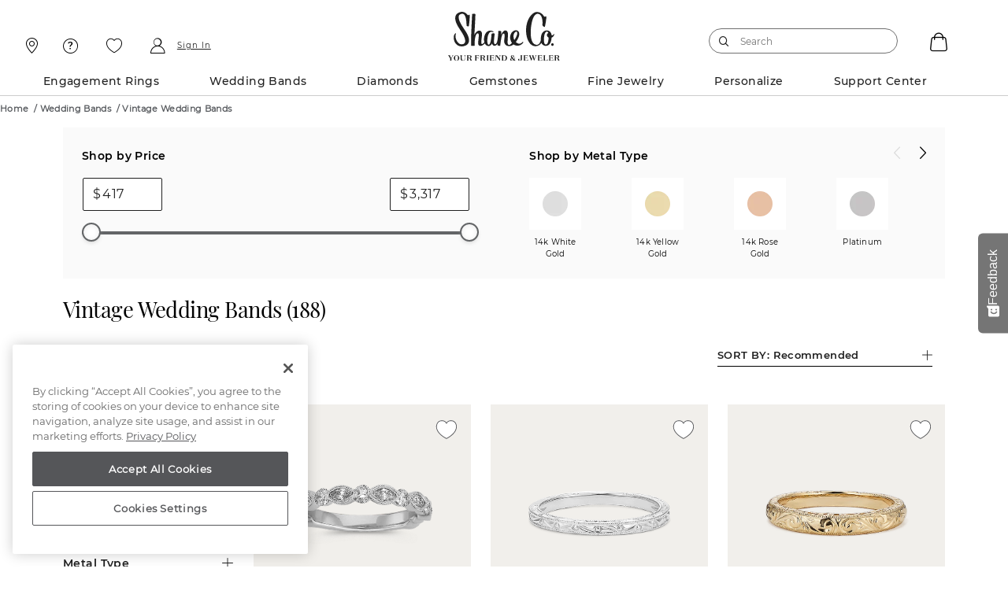

--- FILE ---
content_type: text/html;charset=UTF-8
request_url: https://www.shaneco.com/wedding-bands/vintage-wedding-bands/c?promo_name=nav&promo_id=wb&promo_creative=womens_vintage
body_size: 52532
content:
<script>
// akam-sw.js install script version 1.3.6
"serviceWorker"in navigator&&"find"in[]&&function(){var e=new Promise(function(e){"complete"===document.readyState||!1?e():(window.addEventListener("load",function(){e()}),setTimeout(function(){"complete"!==document.readyState&&e()},1e4))}),n=window.akamServiceWorkerInvoked,r="1.3.6";if(n)aka3pmLog("akam-setup already invoked");else{window.akamServiceWorkerInvoked=!0,window.aka3pmLog=function(){window.akamServiceWorkerDebug&&console.log.apply(console,arguments)};function o(e){(window.BOOMR_mq=window.BOOMR_mq||[]).push(["addVar",{"sm.sw.s":e,"sm.sw.v":r}])}var i="/akam-sw.js",a=new Map;navigator.serviceWorker.addEventListener("message",function(e){var n,r,o=e.data;if(o.isAka3pm)if(o.command){var i=(n=o.command,(r=a.get(n))&&r.length>0?r.shift():null);i&&i(e.data.response)}else if(o.commandToClient)switch(o.commandToClient){case"enableDebug":window.akamServiceWorkerDebug||(window.akamServiceWorkerDebug=!0,aka3pmLog("Setup script debug enabled via service worker message"),v());break;case"boomerangMQ":o.payload&&(window.BOOMR_mq=window.BOOMR_mq||[]).push(o.payload)}aka3pmLog("akam-sw message: "+JSON.stringify(e.data))});var t=function(e){return new Promise(function(n){var r,o;r=e.command,o=n,a.has(r)||a.set(r,[]),a.get(r).push(o),navigator.serviceWorker.controller&&(e.isAka3pm=!0,navigator.serviceWorker.controller.postMessage(e))})},c=function(e){return t({command:"navTiming",navTiming:e})},s=null,m={},d=function(){var e=i;return s&&(e+="?othersw="+encodeURIComponent(s)),function(e,n){return new Promise(function(r,i){aka3pmLog("Registering service worker with URL: "+e),navigator.serviceWorker.register(e,n).then(function(e){aka3pmLog("ServiceWorker registration successful with scope: ",e.scope),r(e),o(1)}).catch(function(e){aka3pmLog("ServiceWorker registration failed: ",e),o(0),i(e)})})}(e,m)},g=navigator.serviceWorker.__proto__.register;if(navigator.serviceWorker.__proto__.register=function(n,r){return n.includes(i)?g.call(this,n,r):(aka3pmLog("Overriding registration of service worker for: "+n),s=new URL(n,window.location.href),m=r,navigator.serviceWorker.controller?new Promise(function(n,r){var o=navigator.serviceWorker.controller.scriptURL;if(o.includes(i)){var a=encodeURIComponent(s);o.includes(a)?(aka3pmLog("Cancelling registration as we already integrate other SW: "+s),navigator.serviceWorker.getRegistration().then(function(e){n(e)})):e.then(function(){aka3pmLog("Unregistering existing 3pm service worker"),navigator.serviceWorker.getRegistration().then(function(e){e.unregister().then(function(){return d()}).then(function(e){n(e)}).catch(function(e){r(e)})})})}else aka3pmLog("Cancelling registration as we already have akam-sw.js installed"),navigator.serviceWorker.getRegistration().then(function(e){n(e)})}):g.call(this,n,r))},navigator.serviceWorker.controller){var u=navigator.serviceWorker.controller.scriptURL;u.includes("/akam-sw.js")||u.includes("/akam-sw-preprod.js")||u.includes("/threepm-sw.js")||(aka3pmLog("Detected existing service worker. Removing and re-adding inside akam-sw.js"),s=new URL(u,window.location.href),e.then(function(){navigator.serviceWorker.getRegistration().then(function(e){m={scope:e.scope},e.unregister(),d()})}))}else e.then(function(){window.akamServiceWorkerPreprod&&(i="/akam-sw-preprod.js"),d()});if(window.performance){var w=window.performance.timing,l=w.responseEnd-w.responseStart;c(l)}e.then(function(){t({command:"pageLoad"})});var k=!1;function v(){window.akamServiceWorkerDebug&&!k&&(k=!0,aka3pmLog("Initializing debug functions at window scope"),window.aka3pmInjectSwPolicy=function(e){return t({command:"updatePolicy",policy:e})},window.aka3pmDisableInjectedPolicy=function(){return t({command:"disableInjectedPolicy"})},window.aka3pmDeleteInjectedPolicy=function(){return t({command:"deleteInjectedPolicy"})},window.aka3pmGetStateAsync=function(){return t({command:"getState"})},window.aka3pmDumpState=function(){aka3pmGetStateAsync().then(function(e){aka3pmLog(JSON.stringify(e,null,"\t"))})},window.aka3pmInjectTiming=function(e){return c(e)},window.aka3pmUpdatePolicyFromNetwork=function(){return t({command:"pullPolicyFromNetwork"})})}v()}}();</script>
<script type="text/javascript">
	window.facetDescriptionData = {"facets":{"availability_in_store":{"primaryDescription":["Shop work (including engraving, ring sizing, and stone setting) may require additional time."],"secondaryDescription":["Shop work (including engraving, ring sizing, and stone setting) may require additional time."]},"sameDayDeliveryStore":{"primaryDescription":["Place your order by 3pm to get it same day. Orders placed after 3pm arrive next day."],"secondaryDescription":["Place your order by 3pm to get it same day. Orders placed after 3pm arrive next day."]},"inStockToday":{"primaryDescription":["Order online and pick up in store"],"secondaryDescription":["Order online and pick up in store"]},"shipsToday":{"primaryDescription":["Get your order by Wednesday with Free shipping.","Overnight shipping arrives Tuesday (+$10)."],"secondaryDescription":["Get your order by Wednesday with Free shipping.","Overnight shipping arrives Tuesday (+$10)."]}}};
</script>
<script type="text/javascript">
    window.sameDayDelivery=;
</script>
<script type="text/javascript">
	window.appleRedirectURI = 'https://www.shaneco.com/j_spring_apple_security_check';
</script>
<!DOCTYPE html>
<html lang="en">
<head>
<title>Shop Vintage Wedding Bands | Vintage Style Wedding Rings | Shane Co.</title>

<meta http-equiv="Content-Type" content="text/html; charset=utf-8" />
<meta http-equiv="X-UA-Compatible" content="IE=edge">
<meta name="viewport" content="width=device-width, initial-scale=1, user-scalable=no">

<link rel="preconnect" href="https://www.googletagmanager.com">
<link rel="preconnect" href="https://connect.facebook.net">
<link rel="preconnect" href="https://apis.google.com">
<link rel="preconnect" href="https://appleid.cdn-apple.com">

<meta name="og:url" content="https://www.shaneco.com/wedding-bands/vintage-wedding-bands/c">
<meta name="canonical" content="https://www.shaneco.com/wedding-bands/vintage-wedding-bands/c">
<meta name="h2">
<meta name="seoContent" content="&lt;div class=&quot;wrapper-no-padding is-sticky&quot;&gt; 	&lt;article class=&quot;FAQs scr-js__FAQs&quot;&gt; 	&lt;article class=&quot;faq-accordian accordian scr-js__accordion&quot; data-scroll-target=&quot;Top10&quot;&gt;  			&lt;ul class=&quot;accordion__list&quot;&gt; 				&lt;li class=&quot;product-specs scr-js__product-specs&quot; style=&quot;border: 1px solid #DDDEDF; padding-bottom:1.2rem;&quot;&gt; 						&lt;div class=&quot;product-specs__item&quot;&gt; 							&lt;div class=&quot;product-specs__item_header&quot; style=&quot;padding: 1.5rem 4rem 0;&quot; tabindex=&quot;0&quot;&gt; 								&lt;h2 class=&quot;product-specs__item_header_title&quot; style=&quot;font-size:1.7rem;&quot;&gt;Vintage Wedding Bands for Women from Shane Co.&lt;/h2&gt; 								&lt;span class=&quot;product-specs__item_header_icon&quot;&gt;&lt;/span&gt; 							&lt;/div&gt; 							&lt;div class=&quot;product-specs__item_content&quot;&gt; 								&lt;div class=&quot;product-specs__item_content_para&quot; style=&quot;font-size:1.3rem; line-height:1.7;&quot;&gt; 									&lt;p&gt;Shane Co.&rsquo;s vintage wedding bands capture the romance of yesteryear. Our vintage wedding bands for her offer elegant design and high-quality craftsmanship in one beautiful package.  									&lt;/p&gt;&lt;p&gt; 										Shopping for your wedding rings should be a fun and stress-free experience, and finding vintage wedding bands is easy with Shane Co. Whether you&rsquo;re looking for &lt;a href=&quot;https://www.shaneco.com/wedding-bands/contour-wedding-bands/c&quot;&gt;contour wedding bands&lt;/a&gt; set with diamonds that fit perfectly next to your engagement ring or you want a simple, all-metal band, you&rsquo;ll find the perfect vintage-style wedding band in our collection.  									&lt;/p&gt; 								&lt;/div&gt;&lt;!-- product-specs__item_content_para --&gt; 							&lt;/div&gt;&lt;!-- product-specs__item_content --&gt; 						&lt;/div&gt;&lt;!-- product-specs__item --&gt; 					&lt;/li&gt;&lt;!-- product-specs scr-js__product-specs--&gt; 					 				&lt;li class=&quot;product-specs scr-js__product-specs&quot; style=&quot;border: 1px solid #DDDEDF; padding-bottom:1.2rem;&quot;&gt; 						&lt;div class=&quot;product-specs__item&quot;&gt; 							&lt;div class=&quot;product-specs__item_header close&quot; style=&quot;padding: 1.5rem 4rem 0;&quot; tabindex=&quot;0&quot;&gt; 								&lt;p class=&quot;product-specs__item_header_title&quot; style=&quot;font-size:1.7rem;&quot;&gt;What makes a wedding band look vintage?&lt;/p&gt; 								&lt;span class=&quot;product-specs__item_header_icon&quot;&gt;&lt;/span&gt; 							&lt;/div&gt; 							&lt;div class=&quot;product-specs__item_content&quot;&gt; 								&lt;div class=&quot;product-specs__item_content_para&quot; style=&quot;font-size:1.3rem; line-height:1.7;&quot;&gt; 									&lt;p&gt; 										Vintage-style wedding bands have come back into fashion, but what makes a ring look vintage? An antique wedding band has characteristics of eras past. If you like the look of a classic wedding band, consider the popular ring styles of different time periods: 									&lt;/p&gt;&lt;p&gt; 										&bull;	Victorian Rings&lt;br /&gt; 										True Victorian rings are rare, but you can still find vintage wedding bands similar to this classic style. Victorian engagement rings typically feature a halo setting and may have intricate engravings and scrolls. Diamonds were uncommon during this time, so other precious gemstones like rubies and sapphires are a beautiful option for Victorian-style bands. 									&lt;/p&gt;&lt;p&gt; 										&bull;	Edwardian Rings&lt;br /&gt; 										Wedding bands from this time period feature ornate designs called &ldquo;filigree.&rdquo; Filigree patterns look like folded lace and were often engraved into platinum bands.  									&lt;/p&gt;&lt;p&gt; 										&bull;	Art Deco Rings &lt;br /&gt; 										Many distinctive vintage wedding bands feature an Art Deco style. These wedding bands were introduced in the early 1920s and include rigid geometric designs. Art Deco wedding bands focus on symmetry and balance and provide a unique look.    									&lt;/p&gt; 								&lt;/div&gt;&lt;!-- product-specs__item_content_para --&gt; 							&lt;/div&gt;&lt;!-- product-specs__item_content --&gt; 						&lt;/div&gt;&lt;!-- product-specs__item --&gt; 					&lt;/li&gt;&lt;!-- product-specs scr-js__product-specs--&gt; 					 					&lt;li class=&quot;product-specs scr-js__product-specs&quot; style=&quot;border: 1px solid #DDDEDF; padding-bottom:1.2rem;&quot;&gt; 						&lt;div class=&quot;product-specs__item&quot;&gt; 							&lt;div class=&quot;product-specs__item_header close&quot; style=&quot;padding: 1.5rem 4rem 0;&quot; tabindex=&quot;0&quot;&gt; 								&lt;p class=&quot;product-specs__item_header_title&quot; style=&quot;font-size:1.7rem;&quot;&gt;Does Shane Co. offer unique vintage wedding bands?&lt;/p&gt; 								&lt;span class=&quot;product-specs__item_header_icon&quot;&gt;&lt;/span&gt; 							&lt;/div&gt; 							&lt;div class=&quot;product-specs__item_content&quot;&gt; 								&lt;div class=&quot;product-specs__item_content_para&quot; style=&quot;font-size:1.3rem; line-height:1.7;&quot;&gt; 										&lt;p&gt; 											At Shane Co., we take special care in designing unique vintage wedding bands. Our selection incorporates many popular ring features, including &lt;a href=&quot;https://www.shaneco.com/wedding-bands/swirl-wedding-bands/c&quot;&gt;swirl designs&lt;/a&gt; and classic, simple lines. Our world-class designers create exclusive styles for everything from dazzling &lt;a href=&quot;https://www.shaneco.com/wedding-bands/pave-wedding-bands/c&quot;&gt;pav&eacute;-set wedding bands&lt;/a&gt; to simple vintage wedding rings. Whatever your style preference, Shane Co. has a beautiful wedding band to match it that you can wear proudly for years to come.  									&lt;/p&gt;&lt;p&gt;	 											Whether you&rsquo;d prefer a &lt;a href=&quot;https://www.shaneco.com/wedding-bands/colored-accent-wedding-bands/c&quot;&gt;wedding band with colorful accents&lt;/a&gt; or a special gemstone in your engagement ring, we&rsquo;ll work with you to find the perfect ring.  										&lt;/p&gt; 								&lt;/div&gt;&lt;!-- product-specs__item_content_para --&gt; 							&lt;/div&gt;&lt;!-- product-specs__item_content --&gt; 						&lt;/div&gt;&lt;!-- product-specs__item --&gt; 					&lt;/li&gt;&lt;!-- product-specs scr-js__product-specs--&gt; 					 					 				 					 					 				&lt;/ul&gt; 		&lt;/article&gt;   	  	&lt;/article&gt;&lt;!--faqs--&gt; &lt;/div&gt;&lt;!-- container --&gt;">
<meta name="keywords">
<meta name="description" content="Shop vintage wedding bands at Shane Co. Intricately designed with timeless elegance, perfect for couples seeking a classic and romantic look to last forever.">
<meta name="twitter:card" content="summary">
<meta name="og:type" content="website">
<meta name="og:title" content="Shop Vintage Wedding Bands | Vintage Style Wedding Rings | Shane Co.">
<meta name="og:description" content="Shop vintage wedding bands at Shane Co. Intricately designed with timeless elegance, perfect for couples seeking a classic and romantic look to last forever.">
<meta name="og:image" content="https://www.shaneco.com/_ui/responsive/common/images/ShaneCo.svg">
<meta name="robots" content="index,follow">
<link rel="shortcut icon" type="image/x-icon" href="/_ui/responsive/common/images/favicon.ico" />
<link rel="canonical" href="https://www.shaneco.com/wedding-bands/vintage-wedding-bands/c" />
	<link rel="next" href="https://www.shaneco.com/wedding-bands/vintage-wedding-bands/c?q=:null&page=2" /><script>
	window.dataLayer = window.dataLayer || [];
    window.dyoDatalayer = window.dyoDatalayer || {};
    window.analyticsObject= window.analyticsObject || [];
    analyticsObject.pageType= 'PCAT';
    analyticsObject.affiliation= 'Shane Co';
    
        analyticsObject.transactionType= "Non ASM";
    
    analyticsObject.marketType="Shane Co";

	<!-- Root -->
	var digitalDataLayer = window.dataLayer.digital || {};
	digitalDataLayer.build = "2211.43-2211azuresdk12-20251015-123829-20251120.6-a1da992-cicd/release/pipeline_4106";
	digitalDataLayer.sessionId = "s77247910591632";
	digitalDataLayer.jsessionId = "3950F320107B0B6104DDFB910A4A28B7";
	digitalDataLayer.ipAddress = "";
	digitalDataLayer.productIdList = "";
	<!-- Page -->
	digitalDataLayer.page = {};
	<!-- Page.PageInfo -->
	digitalDataLayer.page.pageInfo = {};
	digitalDataLayer.page.pageInfo.pageName = "Shop Vintage Wedding Bands | Vintage Style Wedding Rings | Shane Co.";
	<!-- Page.Attributes -->
	digitalDataLayer.page.attributes = {};
	digitalDataLayer.page.attributes.pageType = "PCAT";
	digitalDataLayer.page.attributes.siteType = "Desktop";
	digitalDataLayer.page.attributes.br_data = {};
	digitalDataLayer.page.attributes.br_data.ptype = "PCAT";
	<!-- Page.Category -->
	digitalDataLayer.page.category = {};
	digitalDataLayer.page.category.primaryCategory = "Wedding Bands";
	digitalDataLayer.page.category.secondaryCategory = "Vintage Wedding Bands";
	digitalDataLayer.page.category.tertiaryCategory = "";
	digitalDataLayer.page.category.primaryCategoryCode = "wedding-bands";
	digitalDataLayer.page.category.secondaryCategoryCode = "vintage-wedding-bands";
	digitalDataLayer.page.category.tertiaryCategoryCode = "";
	<!-- Page.Customer -->
	digitalDataLayer.page.customer = {};
	<!-- Page.Customer.CustomerInfo -->
	digitalDataLayer.page.customer.customerInfo = {};
	digitalDataLayer.page.customer.customerInfo.Loginstatus = "Logged Out";
	digitalDataLayer.page.customer.customerInfo.customerID = "";
	digitalDataLayer.page.customer.customerInfo.crmID = "";
	digitalDataLayer.page.customer.customerInfo.signature = "";
	digitalDataLayer.page.customer.customerInfo.accountType = "";
    digitalDataLayer.page.customer.customerInfo.emailVerified = "false";
	digitalDataLayer.page.customer.customerInfo.dub = "";
	digitalDataLayer.page.customer.customerInfo.dubso = "";
	digitalDataLayer.page.customer.customerInfo.dua = "";
	digitalDataLayer.page.customer.customerInfo.name = "";
	digitalDataLayer.page.customer.customerInfo.lastItem = "";
	digitalDataLayer.page.customer.customerInfo.pageViews = "1";
	digitalDataLayer.page.customer.customerInfo.gender = "";
	digitalDataLayer.page.customer.customerInfo.sogender = "";
	digitalDataLayer.page.customer.customerInfo.umetal = "";
	digitalDataLayer.page.customer.customerInfo.ugem = "";
	digitalDataLayer.page.customer.customerInfo.sometal = "";
	digitalDataLayer.page.customer.customerInfo.sogem = "";
	digitalDataLayer.page.customer.customerInfo.tdCustomer = "false";
	digitalDataLayer.page.customer.customerInfo.stoneSize = "";
	digitalDataLayer.page.customer.customerInfo.stonePrice = "";
	digitalDataLayer.page.customer.customerInfo.stoneShape = "";
	digitalDataLayer.page.customer.customerInfo.stoneType = "";
	digitalDataLayer.page.customer.customerInfo.solSize = "";
	digitalDataLayer.page.customer.customerInfo.solPrice = "";
	digitalDataLayer.page.customer.customerInfo.solStoneShape = "";
	digitalDataLayer.page.customer.customerInfo.solStoneType = "";
	digitalDataLayer.page.customer.customerInfo.jPrice = "";
	digitalDataLayer.page.customer.customerInfo.jMetalType = "";
	digitalDataLayer.page.customer.customerInfo.jStoneType = "";
	digitalDataLayer.page.customer.customerInfo.categoryAffinity = "";
	digitalDataLayer.page.customer.customerInfo.t1 = "";
	digitalDataLayer.page.customer.customerInfo.t2 = "";
	<!-- Page.Customer.CustomerInfo.MostOf -->
	digitalDataLayer.page.customer.customerInfo.mostOf = {};
	digitalDataLayer.page.customer.customerInfo.mostOf.moCatAf = "";
	digitalDataLayer.page.customer.customerInfo.mostOf.moJMetalType = "";
	digitalDataLayer.page.customer.customerInfo.mostOf.moJPrice = "";
	digitalDataLayer.page.customer.customerInfo.mostOf.moJStoneType = "";
	digitalDataLayer.page.customer.customerInfo.mostOf.moSolPrice = "";
	digitalDataLayer.page.customer.customerInfo.mostOf.moSolSize = "";
	digitalDataLayer.page.customer.customerInfo.mostOf.moSolStoneShape = "";
	digitalDataLayer.page.customer.customerInfo.mostOf.moSolStoneType = "";
	digitalDataLayer.page.customer.customerInfo.mostOf.moStonePrice = "";
	digitalDataLayer.page.customer.customerInfo.mostOf.moStoneShape = "";
	digitalDataLayer.page.customer.customerInfo.mostOf.moStoneSize = "";
	digitalDataLayer.page.customer.customerInfo.mostOf.moStoneType = "";
	digitalDataLayer.page.customer.customerInfo.mostOf.moT1 = "";
	digitalDataLayer.page.customer.customerInfo.mostOf.moT2 = "";

	<!-- Product -->
	digitalDataLayer.product = [];
    
        product = {};
        product.productID = "";
        product.productName = "";
        product.productPrice = "";
        product.productCategory = "";
        product.aggregateRating = "";
        product.ratingCount = "";
        product.priceBand = "";
        product.sapMaterialGroup = "";
        
        digitalDataLayer.product.push({productInfo: product});
    <!-- Cart -->
    digitalDataLayer.cart = {};
    digitalDataLayer.cart.cartID = "";
    digitalDataLayer.cart.total = {};
    digitalDataLayer.cart.total.basePrice = "";
    digitalDataLayer.cart.item = [];

    <!-- Transaction -->
    digitalDataLayer.transaction = {};
    digitalDataLayer.transaction.transactionID = "";
    digitalDataLayer.transaction.zipCode = "";
    digitalDataLayer.transaction.paymentMethod = "";
    digitalDataLayer.transaction.shippingMethod = "";
    digitalDataLayer.transaction.shippingCity = "";
    digitalDataLayer.transaction.shippingState = "";
    digitalDataLayer.transaction.total = {};
    digitalDataLayer.transaction.total.basePrice = "";
    digitalDataLayer.transaction.total.tax = "";
    digitalDataLayer.transaction.message = {};
    digitalDataLayer.transaction.message.giftMessageSent = "";
    digitalDataLayer.transaction.billingZipCode = "";
    digitalDataLayer.transaction.item = [];

    

	dataLayer.push({event: 'digitaldataload', digital: digitalDataLayer});

    
        var dlDyo = window.dyoDatalayer || {};
        dlDyo.settingID = "";
        dlDyo.stoneID = "";
        dlDyo.matchingBandsID = "";
        dlDyo.matchingBandsPrice = "";
        dlDyo.fantasyHeadID = "";
        dlDyo.fantasyHeadPrice = "";
        dlDyo.centerCarat = "";
        dlDyo.centerColor = "";
        dlDyo.centerCut = "";
        dlDyo.centerClarity = "";
        dlDyo.totalPrice = "0";
        dataLayer.push({event: 'dyo', dyo: dlDyo});
    </script>

<script>(function(w,d,s,l,i){w[l]=w[l]||[];w[l].push({'gtm.start':
new Date().getTime(),event:'gtm.js'});var f=d.getElementsByTagName(s)[0],
j=d.createElement(s),dl=l!='dataLayer'?'&l='+l:'';j.async=true;j.src=
'https://www.googletagmanager.com/gtm.js?id='+i+dl;f.parentNode.insertBefore(j,f);
})(window,document,'script','dataLayer','GTM-NNJ98RX');</script>

<script type="text/javascript">
var currentPageType = 'PCAT';
currentPageType = currentPageType.replace(" ","-");
var currentPageURL = location.href;

if((currentPageURL.indexOf('/orders/orderstatus')!=-1)||(currentPageURL.indexOf('/contact-us')!=-1)||(currentPageURL.indexOf('/faqs')!=-1)||(currentPageURL.indexOf('/shaneCoCreditCard')!=-1)) {
    currentPageType = 'Customer-Service';
} else if(currentPageURL.indexOf('/solStudsList')!=-1) {
    currentPageType = 'SLP';
}

if (currentPageType == '' || currentPageType == null) {
    currentPageType = 'Content';
}
window.currentPageType=currentPageType;
</script>
<script type="text/javascript">

	// Initialize the object
	window.criteo = window.criteo || {}

	// Page Type
	window.criteo.PageType = "PCAT";
	
	// Site Type
	var siteType = /iPad/.test(navigator.userAgent)?"t":/Mobile|iP(hone|od)|Android|BlackBerry|IEMobile|Silk/.test(navigator.userAgent)?"m":"d";
	window.criteo.SiteType = siteType;
	
	// Product ID
	var productId = "";
	if(productId){
		window.criteo.ProductID = productId;
	}
	
	// Transaction ID
	var transactionId = "";
	if(transactionId){
		window.criteo.TransactionID = transactionId;
	}
	
	// Email Address and User ID
	var emailString = "";
	if(emailString){
		window.criteo.email = emailString;
	}

	var emailMd5Hash = "";
	if(emailMd5Hash){
		window.criteo.UserID = emailMd5Hash;
	}
	
	// Product ID List
	var listingProducts = "";
	if(listingProducts){
		window.criteo.ProductIDList = listingProducts.split();
	}
	
	// Order Confirmation Products
	var transactionProducts = [];
	
    if(transactionProducts && transactionProducts.length > 0){
		window.criteo.ProductTransactionProducts = transactionProducts;
    }
	
	// Shopping Cart Products
	var cartProducts = [];
	
	if(cartProducts && cartProducts.length > 0){
		window.criteo.ProductBasketProducts = cartProducts;
	}
</script>





<link rel="stylesheet" type="text/css" media="all" href="/_ui/responsive/common/css/components.min.css?tRef=202511201817"/>


<link rel="stylesheet" type="text/css" media="all" href="/_ui/responsive/common/css/pcat-components.min.css?tRef=202511201817"/>














<link rel="preload" href="/_ui/responsive/common/fonts/icomoon.woff?yx4oy3" as="font" crossorigin="anonymous">
<link rel="preload" href="/_ui/responsive/common/fonts/montserrat-v12-latin-600.woff?tRef=202511201817" as="font" crossorigin="anonymous">
<link rel="preload" href="/_ui/responsive/common/fonts/montserrat-v12-latin-regular.woff?tRef=202511201817" as="font" crossorigin="anonymous">
<link rel="preload" href="/_ui/responsive/common/fonts/montserrat-v12-latin-500.woff?tRef=202511201817" as="font" crossorigin="anonymous">
<link rel="preload" href="/_ui/responsive/common/fonts/playfair-display-v13-latin-regular.woff?tRef=202511201817" as="font" crossorigin="anonymous">
<link rel="preload" href="/_ui/responsive/common/fonts/montserrat-v12-latin-700.woff?tRef=202511201817" as="font" crossorigin="anonymous">


<script  src="https://code.jquery.com/jquery-3.5.1.min.js" integrity="sha256-9/aliU8dGd2tb6OSsuzixeV4y/faTqgFtohetphbbj0=" crossorigin="anonymous"></script>
<script>

	function postIP(json){
		
		var requestData = {'ip' : json.ip };
		
	    $.ajax({
	        url: window.location.origin + "/session/ip",
	        dataType: 'json',
	        type: 'post',
	        contentType: 'application/x-www-form-urlencoded',
	        data: requestData
	    });
	}

	$.ajax({
           type : "get",
           url : "https://api.ipify.org",
           data : {
               "format" : "jsonp",
               "callback" : "postIP"
           },
           success: function(cb) {
           	eval(cb);
           }
    	});		
</script>
<script type="text/javascript" id='vwoCode'>
window._vwo_code=window._vwo_code || (function() {
var account_id=694151,
version = 1.5,
settings_tolerance=2000,
library_tolerance=2500,
use_existing_jquery=false,
is_spa=1,
hide_element='body',
hide_element_style = 'opacity:0 !important;filter:alpha(opacity=0) !important;background:none !important',
f=false,d=document,vwoCodeEl=d.querySelector('#vwoCode'),code={use_existing_jquery:function(){return use_existing_jquery},library_tolerance:function(){return library_tolerance},hide_element_style:function(){return'{'+hide_element_style+'}'},finish:function(){if(!f){f=true;var e=d.getElementById('_vis_opt_path_hides');if(e)e.parentNode.removeChild(e)}},finished:function(){return f},load:function(e){var t=d.createElement('script');t.fetchPriority='high';t.src=e;t.type='text/javascript';t.innerText;t.onerror=function(){_vwo_code.finish()};d.getElementsByTagName('head')[0].appendChild(t)},getVersion:function(){return version},getMatchedCookies:function(e){var t=[];if(document.cookie){t=document.cookie.match(e)||[]}return t},getCombinationCookie:function(){var e=code.getMatchedCookies(/(?:^|;)\s?(_vis_opt_exp_\d+_combi=[^;$])/gi);e=e.map(function(e){try{var t=decodeURIComponent(e);if(!/_vis_opt_exp_\d+_combi=(?:\d+,?)+\s$/.test(t)){return''}return t}catch(e){return''}});var i=[];e.forEach(function(e){var t=e.match(/([\d,]+)/g);t&&i.push(t.join('-'))});return i.join('|')},init:function(){if(d.URL.indexOf('__vwo_disable__')>-1)return;window.settings_timer=setTimeout(function(){_vwo_code.finish()},settings_tolerance);var e=d.createElement('style'),t=hide_element?hide_element+'{'+hide_element_style+'}':'',i=d.getElementsByTagName('head')[0];e.setAttribute('id','_vis_opt_path_hides');vwoCodeEl&&e.setAttribute('nonce',vwoCodeEl.nonce);e.setAttribute('type','text/css');if(e.styleSheet)e.styleSheet.cssText=t;else e.appendChild(d.createTextNode(t));i.appendChild(e);var n=this.getCombinationCookie();this.load('https://dev.visualwebsiteoptimizer.com/j.php?a='+account_id+'&u='+encodeURIComponent(d.URL)+'&f='+ +is_spa+'&vn='+version+(n?'&c='+n:''));return settings_timer}};window._vwo_settings_timer = code.init();return code;}());
</script>



<script>(window.BOOMR_mq=window.BOOMR_mq||[]).push(["addVar",{"rua.upush":"false","rua.cpush":"true","rua.upre":"false","rua.cpre":"true","rua.uprl":"false","rua.cprl":"false","rua.cprf":"false","rua.trans":"SJ-fd96911a-dbd6-4e23-a851-e1610da709f6","rua.cook":"false","rua.ims":"false","rua.ufprl":"false","rua.cfprl":"true","rua.isuxp":"false","rua.texp":"norulematch","rua.ceh":"false","rua.ueh":"false","rua.ieh.st":"0"}]);</script>
                              <script>!function(e){var n="https://s.go-mpulse.net/boomerang/";if("False"=="True")e.BOOMR_config=e.BOOMR_config||{},e.BOOMR_config.PageParams=e.BOOMR_config.PageParams||{},e.BOOMR_config.PageParams.pci=!0,n="https://s2.go-mpulse.net/boomerang/";if(window.BOOMR_API_key="ESEYN-LUW8E-3FHUR-PQTTA-GAZY2",function(){function e(){if(!o){var e=document.createElement("script");e.id="boomr-scr-as",e.src=window.BOOMR.url,e.async=!0,i.parentNode.appendChild(e),o=!0}}function t(e){o=!0;var n,t,a,r,d=document,O=window;if(window.BOOMR.snippetMethod=e?"if":"i",t=function(e,n){var t=d.createElement("script");t.id=n||"boomr-if-as",t.src=window.BOOMR.url,BOOMR_lstart=(new Date).getTime(),e=e||d.body,e.appendChild(t)},!window.addEventListener&&window.attachEvent&&navigator.userAgent.match(/MSIE [67]\./))return window.BOOMR.snippetMethod="s",void t(i.parentNode,"boomr-async");a=document.createElement("IFRAME"),a.src="about:blank",a.title="",a.role="presentation",a.loading="eager",r=(a.frameElement||a).style,r.width=0,r.height=0,r.border=0,r.display="none",i.parentNode.appendChild(a);try{O=a.contentWindow,d=O.document.open()}catch(_){n=document.domain,a.src="javascript:var d=document.open();d.domain='"+n+"';void(0);",O=a.contentWindow,d=O.document.open()}if(n)d._boomrl=function(){this.domain=n,t()},d.write("<bo"+"dy onload='document._boomrl();'>");else if(O._boomrl=function(){t()},O.addEventListener)O.addEventListener("load",O._boomrl,!1);else if(O.attachEvent)O.attachEvent("onload",O._boomrl);d.close()}function a(e){window.BOOMR_onload=e&&e.timeStamp||(new Date).getTime()}if(!window.BOOMR||!window.BOOMR.version&&!window.BOOMR.snippetExecuted){window.BOOMR=window.BOOMR||{},window.BOOMR.snippetStart=(new Date).getTime(),window.BOOMR.snippetExecuted=!0,window.BOOMR.snippetVersion=12,window.BOOMR.url=n+"ESEYN-LUW8E-3FHUR-PQTTA-GAZY2";var i=document.currentScript||document.getElementsByTagName("script")[0],o=!1,r=document.createElement("link");if(r.relList&&"function"==typeof r.relList.supports&&r.relList.supports("preload")&&"as"in r)window.BOOMR.snippetMethod="p",r.href=window.BOOMR.url,r.rel="preload",r.as="script",r.addEventListener("load",e),r.addEventListener("error",function(){t(!0)}),setTimeout(function(){if(!o)t(!0)},3e3),BOOMR_lstart=(new Date).getTime(),i.parentNode.appendChild(r);else t(!1);if(window.addEventListener)window.addEventListener("load",a,!1);else if(window.attachEvent)window.attachEvent("onload",a)}}(),"".length>0)if(e&&"performance"in e&&e.performance&&"function"==typeof e.performance.setResourceTimingBufferSize)e.performance.setResourceTimingBufferSize();!function(){if(BOOMR=e.BOOMR||{},BOOMR.plugins=BOOMR.plugins||{},!BOOMR.plugins.AK){var n="true"=="true"?1:0,t="",a="clojijaxbqkui2lk7ija-f-3bd6af9d8-clientnsv4-s.akamaihd.net",i="false"=="true"?2:1,o={"ak.v":"39","ak.cp":"847447","ak.ai":parseInt("535593",10),"ak.ol":"0","ak.cr":8,"ak.ipv":4,"ak.proto":"h2","ak.rid":"16fa5d42","ak.r":44093,"ak.a2":n,"ak.m":"dsca","ak.n":"essl","ak.bpcip":"18.220.148.0","ak.cport":41136,"ak.gh":"23.33.28.138","ak.quicv":"","ak.tlsv":"tls1.3","ak.0rtt":"","ak.0rtt.ed":"","ak.csrc":"-","ak.acc":"","ak.t":"1768618514","ak.ak":"hOBiQwZUYzCg5VSAfCLimQ==6tBOaDqMog93uT4oPuX8N2f+p11HZTdhF7KdyYyadsOB5hTV9FhuLz35XPIMiHItEPBKv4HRM/PPY2nhSwlSmnAWqrzw0m586JeBw+cEacHrKOU2IieJjN92kX1VH3Ky4D+pj3IxFKQtJBhZhqUoAooT6CxLt/k6IsBfnJwwa/WpDC6aAC9UiwdOwJaw5+gELr/dvloZjyWbuwFVK/V+kqvLUoP7E8z9Cpooq8X89p/hgYYDuuYoPjIVDhcVF3K3OFJYUtmGNhys2r7bK4pbcPu7CRe28a/+ys3CxNZCGQNbLfpMbzYEDND8dhLMLSOvbPibXrGQA/ahQP8/FFTO4nj9fqlpLGShslrN6PqckWCvTnGg1alGkA6jovFnuTS1+rooliqOSMyWiDNZ37gGQwEDyvXl6oHaO6QF/BaTvy4=","ak.pv":"189","ak.dpoabenc":"","ak.tf":i};if(""!==t)o["ak.ruds"]=t;var r={i:!1,av:function(n){var t="http.initiator";if(n&&(!n[t]||"spa_hard"===n[t]))o["ak.feo"]=void 0!==e.aFeoApplied?1:0,BOOMR.addVar(o)},rv:function(){var e=["ak.bpcip","ak.cport","ak.cr","ak.csrc","ak.gh","ak.ipv","ak.m","ak.n","ak.ol","ak.proto","ak.quicv","ak.tlsv","ak.0rtt","ak.0rtt.ed","ak.r","ak.acc","ak.t","ak.tf"];BOOMR.removeVar(e)}};BOOMR.plugins.AK={akVars:o,akDNSPreFetchDomain:a,init:function(){if(!r.i){var e=BOOMR.subscribe;e("before_beacon",r.av,null,null),e("onbeacon",r.rv,null,null),r.i=!0}return this},is_complete:function(){return!0}}}}()}(window);</script></head>
	<body data-comp-prefix="scr-js__" class="page-NonBuildPCATPage pageType-CategoryPage template-pages--category-shaneCoPCATPage  smartedit-page-uid-NonBuildPCATPage smartedit-page-uuid-eyJpdGVtSWQiOiJOb25CdWlsZFBDQVRQYWdlIiwiY2F0YWxvZ0lkIjoic2hhbmVjb0NvbnRlbnRDYXRhbG9nIiwiY2F0YWxvZ1ZlcnNpb24iOiJPbmxpbmUifQ== smartedit-catalog-version-uuid-shanecoContentCatalog/Online  language-en">
	
	<noscript> <!-- Google Tag Manager (noscript) -->
	<iframe title="Google Tag Manager" 
		src="https://www.googletagmanager.com/ns.html?id=GTM-NNJ98RX"
		height="0" width="0" style="display: none; visibility: hidden">
	   </iframe>
	</noscript>
	
	<div class="loader hide"> <div class="loader__wrapper"> <video id="loader-video-tag" autoplay controls muted loop playsinline> <source src="/_ui/responsive/common/videos/diamondLoader-sharp.mp4" type="video/mp4"/> </video> </div> </div> <p><style type="text/css">


a.logo-link {
  display: flex;
  flex-direction: column;
  flex-wrap: nowrap;
  justify-content: center;
  align-items: center;
}

.utility-nav .logo-full {
  height: 64px !important;
  max-height: none !important;
}

.page-header__bottombar {
  margin-top: 0.75rem;
}

#header .logo-full {
  display: block;
  max-width: none;
  flex-grow: 0;
}

#header.sticky .logo-full {
  display: none;
}

#header .logo-scrolled {
  display: none;
}

#header.sticky .logo-scrolled {
  display: block;
}

@media screen and (max-width: 1200px) {
  #header .logo-scrolled {
    display: block;
  }

  .page-header__bottombar {
    margin-top: 0rem;
  }
}

@media only screen and (min-width: 75.0625em) {
    .utility-nav .logo-link {
        padding-top: 1rem;
    }
}


</style></p><p><style type="text/css">.custom-components .callout-banner__wrapper{display:flex;flex-direction:column;flex:0 1 auto;flex-wrap:wrap;justify-content:center;margin:0;padding:0;width:100%;background-color:#58595b}.custom-components .callout-banner__title{display:flex;flex-direction:column;flex:0 1 auto;flex-wrap:wrap;justify-content:center;padding:8px 0;text-align:center}.custom-components .callout-banner__title a{text-decoration:none;font-size:1.4rem;font-family:'MontserratRegular', Arial, sans-serif;font-weight:400;line-height:1.3;color:#fff;letter-spacing:1px}</style></p><p><style type="text/css">
#re-plp .redesign-container .plp-title, #plp-redesigner-container .redesign-container .plp-title {
margin: 24px 0px 24px;color: #000;font-size: 2.75rem!important;line-height: 3rem!important;}

@media only screen and (max-width: 50em){
#re-plp .redesign-container .plp-title, #plp-redesigner-container .redesign-container .plp-title {
margin: 16px 8px;
font-size: 2.1rem!important;
line-height: 2.1rem!important;
}

</style></p><p><style type="text/css">

.pageType-CategoryPage .dyo-steps .step__header p.step__name {
margin-top: 0;
line-height: 1rem;
}
 
.pageType-CategoryPage .dyo-steps .step__header div {
height: 40px!important;
}
.pageType-CategoryPage .dyo-steps .step__header div img {
display:inline-block!important;
}

</style></p><p><style type="text/css">

@media only screen and (min-width: 51em){
  #plp-redesigner-container #plp-content .main-product-container button.re-plp-btn-filter {
    padding: 8px 40px!important;
  }
 }
  
</style></p><p><style type="text/css">

#re-plp .product-details__more-items-link, #plp-redesigner-container .product-details__more-items-link {
font-size:1.2rem;
}
  
</style></p><p><style type="text/css">

#re-plp .badge.top-seller, #plp-redesigner-container .badge.top-seller {border:1px solid black;}
  
</style></p><style> .page-footer .simple-banner a.thumb.social-linkedIn:before {      content:url('https://images.shaneco.com/is/image/ShaneCo/LI-In-Bug_black_32x32?fmt=png-alpha'); } .page-footer .simple-banner a.thumb.social-linkedIn:hover:before {      content:url('https://images.shaneco.com/is/image/ShaneCo/LI-In-Bug_color_32x32?fmt=png-alpha');  } </style><p><style type="text/css">

h4.page-footer__subscribe-title {
    font-family: 'PlayfairDisplay';
    font-style: normal;
    font-weight: 400;
    font-size: 30px;
    line-height: 130%;
    letter-spacing: -0.02em;
    font-feature-settings: 'pnum' on, 'lnum' on;
    color: #202020;
}
</style></p><script> function rotateBanner(){         var message1 = document.getElementById('callout-banner-text-1');         var message2 = document.getElementById('callout-banner-text-2');         message1.style.display = message1.style.display != 'none' ? 'none' : 'block';         message2.style.display = message2.style.display != 'none' ? 'none' : 'block';     };     window.setInterval(rotateBanner,5000); </script><p><style type="text/css">.cc-clearfix:after,.cc-clearfix:before {    content: " ";    display: table}.cc-clearfix:after {    clear: both}.cc-serif-title,.cc-serif-title-smaller,.custom-components .halves .col .col-title,.cc-serif-title-smallest {    font-size: 3.5rem;    font-family: 'PlayfairDisplayRegular', Times, serif;    color: #333;    letter-spacing: 5px;    line-height: 1.2}.cc-serif-title-smaller,.custom-components .halves .col .col-title {    font-size: 2.75rem}.cc-serif-title-smallest {    font-size: 2rem}.cc-sans-serif-title,.cc-sans-serif-title-smaller,.custom-components .stacked-products .title,.cc-sans-serif-title-smallest,.custom-components .stacked-products .product .title,.custom-components .stacked-products .product .cta {    font-size: 3.2rem;    font-weight: 400;    color: #272829;    line-height: 1.2;    letter-spacing: 4px;    font-family: LatoRegular}.cc-sans-serif-title-smaller,.custom-components .stacked-products .title {    font-size: 2.5rem}.cc-sans-serif-title-smallest,.custom-components .stacked-products .product .title,.custom-components .stacked-products .product .cta {    font-size: 1.8rem}.cc-sans-serif-subtitle,.custom-components .halves .col .col-subtitle {    color: #333;    font-size: 16px;    font-family: 'MontserratRegular', Arial, sans-serif;    font-weight: 600;    letter-spacing: 2px}.cc-copy,.cc-copy-serif,.custom-components .halves .col .col-copy.serif,.cc-copy-serif-smaller,.custom-components .stacked-products .product .copy,.custom-components .halves .col .col-copy {    font-size: 1.7rem;    font-weight: 400;    color: #272829;    line-height: 1.3;    letter-spacing: .3px;    font-family: 'MontserratRegular', Arial, sans-serif}.cc-copy-serif,.custom-components .halves .col .col-copy.serif {    font-family: 'PlayfairDisplayRegular', Times, serif}.cc-copy-serif-smaller,.custom-components .stacked-products .product .copy {    font-family: 'PlayfairDisplayRegular', Times, serif;    font-size: 1.55rem}.cc-video-wrap {    position: relative;    padding-bottom: 56.25%;    height: 0;    overflow: hidden}.cc-video-wrap iframe {    position: absolute;    top: 0;    left: 0;    width: 100%;    height: 100%}@media all and (max-width: 950px) {    .cc-950-br {        display: none    }}.fashion-header {    width: 100%;    padding: 30px 0;    text-align: center;    margin: 0 auto;    max-width: 1280px}.fashion-header .header-title {    text-align: center;    font-size: 40px;    font-family: 'BodoniLTBook', 'Times New Roman', Times, serif;    line-height: 1.2;    letter-spacing: 2px;    color: #333}@media (max-width: 768px) {    .fashion-header .header-title {        font-size: 32px    }}        .slick-track .radioSelection .infoText {           margin: 1rem 0;            font-size: 1.75rem;            font-family: "Montserrat", Arial, "Helvetica Neue", Helvetica, sans-serif;            text-transform: uppercase;            letter-spacing: 3px;            font-weight: 400;            line-height: 1.3;            color: #272829;        }    @media (max-width: 800px) {            .slick-track .radioSelection .infoText {               font-size: 1.2rem;        }    }.fashion-header .header-sub-fash {    text-align: center;    font-size: 16px;    font-family: 'MontserratRegular', Arial, sans-serif;    padding: 15px 0 15px 0;    color: #666;    line-height: 1.2}@media (min-width: 768px) {    .fashion-header .no-mobile {        display: inline    }}@media (max-width: 768px) {    .fashion-header .no-mobile {        display: none    }}#fourtilethree {    padding: 20px 0 50px;    width: 100%;    float: left}#fourtilethree .product-row {    max-width: 1280px;    clear: both;    margin: 0 auto}#fourtilethree .content-area {    margin-top: 0}#fourtilethree a {    text-decoration: none}#fourtilethree .cat-title {    text-align: center;    font-size: 24px;    font-family: 'MontserratRegular', Arial, sans-serif;    letter-spacing: 3px;    color: #333;    padding: 15px 0 50px 0;    line-height: 1.2}#fourtilethree .cat-content {    text-align: center;    font-size: 16px;    font-family: 'MontserratRegular', Arial, sans-serif;    letter-spacing: 1px;    color: #333;    padding: 5px 0 20px 0}@media (max-width: 768px) {    #fourtilethree .cat-content {        font-size: 14px    }}#fourtilethree .cat-image {    text-align: center}@media (min-width: 768px) {    #fourtilethree .col-sm-3 {        float: left;        width: 25%    }}@media (max-width: 767px) {    #fourtilethree .col-sm-3 {        float: left;        width: 50%    }}.erbudget-header {    width: 100%;    padding: 20px 20px 35px;    text-align: center;    max-width: 1280px;    margin: 0 auto}.erbudget-header .header-title {    text-align: center;    font-size: 40px;    font-family: 'BodoniLTBook', 'Times New Roman', Times, serif;    line-height: 1.2;    letter-spacing: 2px;    color: #333}@media (max-width: 768px) {    .erbudget-header .header-title {        font-size: 36px    }}.erbudget-header .header-sub {    text-align: center;    font-size: 18px;    font-family: 'MontserratRegular', Arial, sans-serif;    padding: 15px 0 35px 0;    color: #666;    line-height: 1.3}.erbudget-header .hr {    height: 1px;    line-height: 1px;    background-color: #ccc;    width: 69%;    margin: 0 auto}.erbudget-twothirds-row {    width: 100%;    padding: 0;    margin: 0 auto;    clear: both;    float: left;    display: flex;    align-items: center}@media (max-width: 767px) {    .erbudget-twothirds-row {        flex-direction: column    }}.erbudget-twothirds-row.row {    max-width: 1280px}@media (min-width: 768px) {    .erbudget-twothirds-row.border-bottom-mobile {        border-bottom: none    }}@media (max-width: 768px) {    .erbudget-twothirds-row.border-bottom-mobile {        border-bottom: 1px solid #ccc    }}.erbudget-twothirds-row .col-sm-5 {    max-width: 420px}@media (min-width: 768px) {    .erbudget-twothirds-row .col-sm-5 {        float: left;        width: 41.66666667%    }}@media (max-width: 767px) {    .erbudget-twothirds-row .col-sm-5 {        float: left;        width: 100%    }}@media (min-width: 768px) {    .erbudget-twothirds-row .col-sm-7 {        float: left;        width: 58.33333333%    }}@media (max-width: 767px) {    .erbudget-twothirds-row .col-sm-7 {        float: left;        width: 100%    }}.erbudget-twothirds-row .pad-fix {    padding: 0}.erbudget-twothirds-row .margin-fix {    margin: 0}@media (max-width: 768px) {    .erbudget-twothirds-row .two-thirds-img {        padding: 15px 0    }}.erbudget-twothirds-row .two-thirds-text-title {    text-align: center;    font-size: 36px;    font-family: 'BodoniLTBook', 'Times New Roman', Times, serif;    color: #333;    letter-spacing: 2px;    padding: 0;    line-height: 1.1}@media (max-width: 768px) {    .erbudget-twothirds-row .two-thirds-text-title {        font-size: 32px    }}.erbudget-twothirds-row .two-thirds-text-copy {    text-align: center;    font-size: 16px;    font-family: 'MontserratRegular', Arial, sans-serif;    padding: 15px 0 20px 0;    color: #666;    max-width: 500px;    margin: 0 auto;    line-height: 1.3}.erbudget-twothirds-row .two-thirds-button {    text-align: center;    padding: 14px 0}.erbudget-twothirds-row .two-thirds-button a {    text-align: center;    font-size: 16px;    font-family: 'MontserratRegular', Arial, sans-serif;    color: #333;    border: 1px solid #333;    padding: 8px 15px;    text-decoration: none;    letter-spacing: 2px}@media (min-width: 768px) {    .erbudget-twothirds-row .go-mobile {        display: none    }}@media (max-width: 768px) {    .erbudget-twothirds-row .go-mobile {        display: block    }}@media (min-width: 768px) {    .erbudget-twothirds-row .no-mobile {        display: inline    }}@media (max-width: 768px) {    .erbudget-twothirds-row .no-mobile {        display: none    }}.erbudget-twothirds-row .flex-container {    display: flex;    align-items: center;    flex-direction: row-reverse}@media (max-width: 768px) {    .erbudget-twothirds-row .flex-container {        flex-direction: column    }}.erbudget-twothirds-row .bottom-pad {    padding-bottom: 50px}.custom-components .halfhalf-row {    display: flex;    flex-direction: row}.custom-components .halfhalf-row.border-bottom {    border-bottom: 1px solid #ccc}.custom-components .halfhalf-row.border-top {    border-top: 1px solid #ccc}.custom-components .halfhalf-row.rev-row {    flex-direction: row-reverse}@media (max-width: 800px) {    .custom-components .halfhalf-row.rev-col {        flex-direction: column-reverse    }}.custom-components .halfhalf-row.stripe-back {    background-color: none;    background-image: repeating-linear-gradient(90deg, #f8f1e9 0px, #f8f1e9 51px, #fff 0px, #fff 103px)}.custom-components .halfhalf-row__left-box {    display: flex;    flex-direction: column;    flex: 0 1 auto;    justify-content: center;    align-items: center;    padding: 0;    background-color: transparent}@media (max-width: 800px) {    .custom-components .halfhalf-row__left-box {        width: 100%    }}.custom-components .halfhalf-row__left-box.align-top {    justify-content: flex-start}.custom-components .halfhalf-row__left-box.align-bottom {    justify-content: flex-end}.custom-components .halfhalf-row__left-box.beige-background {    background-color: #f8f1e9}.custom-components .halfhalf-row__left-box.grey-background {    background-color: #58595b}.custom-components .halfhalf-row__left-box.blush-background {    background-color: #f7ecf2}.custom-components .halfhalf-row__right-box {    display: flex;    flex-direction: column;    flex: 0 1 auto;    justify-content: center;    align-items: center;    text-align: center;    padding: 0;    background-color: transparent}.custom-components .halfhalf-row__right-box.align-top {    justify-content: flex-start}.custom-components .halfhalf-row__right-box.align-bottom {    justify-content: flex-end}.custom-components .halfhalf-row__right-box.beige-background {    background-color: #f8f1e9}.custom-components .halfhalf-row__right-box.grey-background {    background-color: #58595b}.custom-components .halfhalf-row__right-box.blush-background {    background-color: #f7ecf2}.custom-components .halfhalf-row__img-sm {    max-width: 350px;    text-align: center;    padding-top: 25px}.custom-components .halfhalf-row__img-sm img {    width: 100%}@media (min-width: 800px) {    .custom-components .halfhalf-row__img-sm__img-desk {        display: block    }}@media (max-width: 800px) {    .custom-components .halfhalf-row__img-sm__img-desk {        display: none    }}@media (min-width: 800px) {    .custom-components .halfhalf-row__img-sm__img-mobile {        display: none    }}@media (max-width: 800px) {    .custom-components .halfhalf-row__img-sm__img-mobile {        display: inline-block    }}.custom-components .halfhalf-row__title {    flex: 0 1 auto;    width: 100%;    text-align: center;    font-size: 3.6rem;    font-family: 'PlayfairDisplayRegular', Times, serif;    color: #333;    letter-spacing: 3px;    padding: 1.5rem 2rem;    line-height: 1.2}.custom-components .halfhalf-row__title.sanserif {    color: #333;    text-align: center;    font-size: 3.6rem;    font-family: 'MontserratRegular', Arial, sans-serif;    font-weight: 400;    line-height: 1.4;    letter-spacing: 1px}.custom-components .halfhalf-row__title.sanserif-bold {    color: #333;    text-align: center;    font-size: 2rem;    font-family: 'MontserratSemibold', Arial, sans-serif;    font-weight: 400;    line-height: 1.4;    letter-spacing: 1px}.custom-components .halfhalf-row__title.sub-head {    font-size: 2.4rem}.custom-components .halfhalf-row__title.white-text {    color: #fff}.custom-components .halfhalf-row__title.align-left {    text-align: left}.custom-components .halfhalf-row__title.align-right {    text-align: right}.custom-components .halfhalf-row__super-title {    flex: 0 1 auto;    width: 100%;    text-align: center;    font-size: 10rem;    font-family: 'PlayfairDisplayRegular', Times, serif;    color: #333;    letter-spacing: 0;    padding-bottom: 15px;    line-height: 1}.custom-components .halfhalf-row__super-title.white-text {    color: #fff}.custom-components .halfhalf-row__copy {    max-width: 450px;    padding: 0 20px;    margin: 0 auto;    text-align: center;    font-size: 15px;    font-family: 'MontserratRegular', Arial, sans-serif;    line-height: 1.5;    color: #666}.custom-components .halfhalf-row__copy.bold {    font-family: 'MontserratBold', Arial, sans-serif;    font-weight: 400}.custom-components .halfhalf-row__copy.serif {    max-width: 450px;    padding: 0 15px;    margin: 0 auto;    text-align: center;    font-size: 15px;    font-family: 'PlayfairDisplayRegular', Times, serif;    line-height: 1.5;    color: #666}.custom-components .halfhalf-row__copy.white-text {    color: #fff}.custom-components .halfhalf-row__copy.align-left {    text-align: left;    width: 100%;    max-width: 100%}.custom-components .halfhalf-row__copy.align-right {    text-align: right;    width: 100%;    max-width: 100%}.custom-components .halfhalf-row__link {    padding: 20px 20px 15px;    text-align: center;    width: 100%}.custom-components .halfhalf-row__link a {    font-family: 'MontserratSemibold', Arial, sans-serif;    letter-spacing: 1px;    font-size: 1.6rem;    text-align: center;    color: #333;    text-decoration: none;    font-weight: 400}.custom-components .halfhalf-row__link.serif a {    font-family: 'PlayfairDisplaySemiBold', Times, serif}.custom-components .halfhalf-row__link.white-text a {    color: #fff}.custom-components .halfhalf-row__link.align-left {    text-align: left}.custom-components .halfhalf-row__link.align-right {    text-align: right}.custom-components .halfhalf-row__button {    padding: 25px 20px 35px;    width: 100%;    text-align: center}.custom-components .halfhalf-row__button a {    font-family: 'MontserratRegular', Arial, sans-serif;    letter-spacing: 1px;    font-size: 1.6rem;    text-align: center;    color: #333;    padding: 8px 20px;    border: 1px solid #333;    text-decoration: none}.custom-components .halfhalf-row__button.white-text a {    color: #fff;    border-color: #fff}.custom-components .halfhalf-row__button.align-left {    text-align: left}.custom-components .halfhalf-row__button.align-right {    text-align: right}@media (min-width: 800px) {    .custom-components .halfhalf-row__img-desk {        display: block    }}@media (max-width: 800px) {    .custom-components .halfhalf-row__img-desk {        display: none    }}@media (min-width: 800px) {    .custom-components .halfhalf-row__img-mobile {        display: none    }}@media (max-width: 800px) {    .custom-components .halfhalf-row__img-mobile {        display: inline-block    }}.custom-components .full-block-new__wrapper {    display: flex;    flex-direction: column;    flex: 0 1 auto;    flex-wrap: wrap;    justify-content: center;    width: 100%;    padding: 0;    background-color: transparent;    border: none}.custom-components .full-block-new .title {    text-align: center;    color: #353538;    font-family: 'PlayfairDisplayRegular', Times, serif;    font-weight: 400;    line-height: 1.286;    font-size: 30px;    letter-spacing: 5px;    width: 80%;    margin: 0 auto;    padding: 15px 0 0}@media (max-width: 600px) {    .custom-components .full-block-new .title {        letter-spacing: 3px;        font-size: 27px    }}.custom-components .full-block-new .title h1 {    text-align: center;    color: #353538;    font-family: 'PlayfairDisplayRegular', Times, serif;    font-weight: 400;    line-height: 1.286;    font-size: 30px;    letter-spacing: 5px}.custom-components .full-block-new .title.large {    font-size: 48px}@media (max-width: 900px) {    .custom-components .full-block-new .title.large {        font-size: 40px    }}@media (max-width: 500px) {    .custom-components .full-block-new .title.large {        font-size: 31px    }}.custom-components .full-block-new .title.sans-serif {    font-family: 'MontserratRegular', Arial, sans-serif;    font-weight: 400}.custom-components .full-block-new .title.sans-serif-bold {    font-size: 20px;    font-family: 'MontserratSemibold', Arial, sans-serif;    font-weight: 400;    line-height: 1.4;    letter-spacing: 1px}.custom-components .full-block-new .title.gift-guide {    letter-spacing: 7px;    padding: 0}@media (max-width: 550px) {    .custom-components .full-block-new .title.gift-guide {        font-size: 35px !important;        letter-spacing: 5px;        line-height: 1.15    }}.custom-components .full-block-new .title a {    text-align: center;    color: #353538;    font-family: 'PlayfairDisplayRegular', Times, serif;    font-weight: 400;    line-height: 1.286;    font-size: 30px;    letter-spacing: 5px;    text-align: center}@media (max-width: 600px) {    .custom-components .full-block-new .title a {        letter-spacing: 3px;        font-size: 27px    }}.custom-components .full-block-new__title {    width: 80%;    text-align: center;    color: #353538;    font-family: 'PlayfairDisplayRegular', Times, serif;    font-weight: 400;    line-height: 1.286;    font-size: 30px;    letter-spacing: 5px;    margin: 0 auto;    padding: 25px 0 0}@media (max-width: 800px) {    .custom-components .full-block-new__title {        letter-spacing: 3px;        font-size: 27px    }}.custom-components .full-block-new__title h1 {    text-align: center;    color: #353538;    font-family: 'PlayfairDisplayRegular', Times, serif;    font-weight: 400;    line-height: 1.286;    font-size: 30px;    letter-spacing: 5px}.custom-components .full-block-new__title.sans-serif {    font-family: 'MontserratRegular', Arial, sans-serif;    font-weight: 400}.custom-components .full-block-new__title.sans-serif-bold {    font-size: 20px;    font-family: 'MontserratSemibold', Arial, sans-serif;    font-weight: 400;    line-height: 1.4;    letter-spacing: 1px}.custom-components .full-block-new__title a {    text-align: center;    color: #353538;    font-family: 'PlayfairDisplayRegular', Times, serif;    font-weight: 400;    line-height: 1.286;    font-size: 30px;    letter-spacing: 5px;    text-align: center}@media (max-width: 600px) {    .custom-components .full-block-new__title a {        letter-spacing: 3px;        font-size: 27px;        width: 93%    }}.custom-components .full-block-new .sub-title {    width: 85%;    margin: 0 auto;    text-align: center;    font-size: 20px;    font-family: 'MontserratRegular', Arial, sans-serif;    font-weight: 400;    letter-spacing: 4px;    line-height: 1.3;    padding: 15px 0 0;    color: #353538}.custom-components .full-block-new .sub-title a {    text-decoration: none;    color: #353538;    line-height: 1.3;    font-size: 20px;    letter-spacing: 4px;    font-family: 'MontserratLight', Arial, sans-serif;    font-weight: 400}@media (max-width: 800px) {    .custom-components .full-block-new .sub-title a {        font-size: 18px;        letter-spacing: 2.5px    }}.custom-components .full-block-new .sub-title.serif {    font-family: 'PlayfairDisplayRegular', Times, serif;    font-weight: 400;    font-size: 24px}.custom-components .full-block-new .sub-title.serif a {    font-family: 'PlayfairDisplayRegular', Times, serif;    font-weight: 400;    font-size: 24px}@media (max-width: 800px) {    .custom-components .full-block-new .sub-title.serif a {        font-size: 20px    }}.custom-components .full-block-new .copy {    width: 60%;    margin: 0 auto;    padding: 15px 0 0;    text-align: center;    font-family: 'PlayfairDisplayRegular', Times, serif;    color: #58595b;    line-height: 1.5;    font-size: 15px;    letter-spacing: .3px}@media (max-width: 800px) {    .custom-components .full-block-new .copy {        width: 95%    }}.custom-components .full-block-new .copy.large {    font-size: 18px}@media (max-width: 500px) {    .custom-components .full-block-new .copy.large {        font-size: 16px    }}.custom-components .full-block-new .copy.sans-serif {    font-family: 'MontserratRegular', Arial, sans-serif}.custom-components .full-block-new .copy.dark-copy {    color: #353538}.custom-components .full-block-new .copy.gift-guide {    color: #000}@media (max-width: 800px) {    .custom-components .full-block-new .copy.gift-guide {        font-size: 15px;        padding: 10px 20px 0    }}.custom-components .full-block-new__copy {    width: 60%;    margin: 0 auto;    padding: 15px 0 0;    text-align: center;    font-family: 'PlayfairDisplayRegular', Times, serif;    color: #58595b;    line-height: 1.5;    font-size: 15px;    letter-spacing: .3px}@media (max-width: 800px) {    .custom-components .full-block-new__copy {        width: 95%    }}.custom-components .full-block-new__copy.sans-serif {    font-family: 'MontserratRegular', Arial, sans-serif}.custom-components .full-block-new__link {    width: 100%;    text-align: center;    padding: 25px 0}.custom-components .full-block-new__link a {    text-align: center;    font-size: 16px;    font-family: 'MontserratRegular', Arial, sans-serif;    font-weight: 600;    color: #333;    text-decoration: none;    letter-spacing: 2px}.custom-components .full-block-new .cta-link,.custom-components .full-block-new .cta-text {    width: 100%;    text-align: center;    padding: 25px 0 15px;    font-size: 15px;    font-family: 'MontserratRegular', Arial, sans-serif;    font-weight: 600;    color: #353538;    letter-spacing: 3.2px;    line-height: 1.5}.custom-components .full-block-new .cta-link a,.custom-components .full-block-new .cta-text a {    text-align: center;    font-size: 15px;    font-family: 'MontserratRegular', Arial, sans-serif;    font-weight: 600;    color: #353538;    text-decoration: none;    letter-spacing: 3.2px;    line-height: 1.5;    width: 100%}.custom-components .full-block-new .cta-link.gift-guide,.custom-components .full-block-new .cta-text.gift-guide {    font-size: 13px;    padding: 15px 0}.custom-components .full-block-new .cta-button {    padding: 25px 0 35px;    width: 100%;    text-align: center}.custom-components .full-block-new .cta-button a {    font-family: 'MontserratRegular', Arial, sans-serif;    font-weight: 400;    line-height: 1.5;    letter-spacing: 3.2px;    font-size: 15px;    text-align: center;    color: #353538;    padding: 8px 20px;    border: 1px solid #353538;    text-decoration: none}.custom-components .full-block-new .video {    align-items: stretch;    padding: 15px}@media (max-width: 800px) {    .custom-components .full-block-new .video {        padding: 10px    }}.custom-components .full-block-new .video-wrap {    position: relative;    padding-bottom: 56.25%;    height: 0;    overflow: hidden}.custom-components .full-block-new .video-wrap iframe {    position: absolute;    top: 0;    left: 0;    width: 100%;    height: 100%}.custom-components .full-block-new .image {    width: 100%;    padding: 0;    margin: 0}.custom-components .full-block-new__image {    width: 100%;    padding: 0;    margin: 0;    text-align: center}.custom-components .full-block-new.white-text .title-grid__text .title,.custom-components .full-block-new.white-text .title,.custom-components .full-block-new.white-text .sub-title,.custom-components .full-block-new.white-text .copy,.custom-components .full-block-new.white-text .cta-link a,.custom-components .full-block-new.white-text .cta-text a,.custom-components .full-block-new .white-text .title-grid__text .title,.custom-components .full-block-new .white-text .title,.custom-components .full-block-new .white-text .sub-title,.custom-components .full-block-new .white-text .copy,.custom-components .full-block-new .white-text .cta-link a,.custom-components .full-block-new .white-text .cta-text a {    color: #fff}.custom-components .full-block-new .red-text {    color: #7C2529}.custom-components .full-block-new .red-text a {    color: #7C2529}.custom-components .full-block-new .no-mobile {    display: inline}@media (max-width: 500px) {    .custom-components .full-block-new .no-mobile {        display: none    }}.custom-components .full-block-new .no-desk {    display: none}@media (max-width: 500px) {    .custom-components .full-block-new .no-desk {        display: inline    }}.custom-components .full-block-new .text {    width: 100%}.custom-components .full-block-new .overlay__top {    max-width: 1280px;    width: 100%;    margin: 0 auto;    position: relative}.custom-components .full-block-new .overlay__top .full-block-new__text {    width: 95%;    margin: 0 auto;    position: absolute;    top: 0;    right: 0;    left: 0;    bottom: 0;    display: flex;    align-items: flex-start}.custom-components .full-block-new .overlay__top .full-block-new__text .overlay-text {    display: flex;    flex-direction: column;    width: 100%;    margin-top: 10px}@media (max-width: 800px) {    .custom-components .full-block-new .overlay__top .full-block-new__text .overlay-text {        width: 80%    }}.custom-components .full-block-new .overlay__top .full-block-new__text .overlay-text .title,.custom-components .full-block-new .overlay__top .full-block-new__text .overlay-text .copy {    width: 100%}@media (max-width: 800px) {    .custom-components .full-block-new .overlay__top.overlay__mobile-middle .full-block-new__text {        display: flex;        align-items: center    }    .custom-components .full-block-new .overlay__top.overlay__mobile-middle .full-block-new__text .overlay-text {        margin-top: 0    }}@media (max-width: 800px) {    .custom-components .full-block-new .overlay__top.overlay__mobile-bottom .full-block-new__text {        display: flex;        align-items: flex-end    }    .custom-components .full-block-new .overlay__top.overlay__mobile-bottom .full-block-new__text .overlay-text {        margin-bottom: 20px    }}.custom-components .full-block-new .overlay__middle {    max-width: 1280px;    width: 100%;    margin: 0 auto;    position: relative}.custom-components .full-block-new .overlay__middle .full-block-new__text {    width: 95%;    margin: 0 auto;    position: absolute;    display: flex;    justify-content: none;    align-items: center;    top: 0;    right: 0;    left: 0;    bottom: 0}.custom-components .full-block-new .overlay__middle .overlay-text {    display: flex;    flex-direction: column;    width: 100%;    margin: 0 auto}@media (max-width: 800px) {    .custom-components .full-block-new .overlay__middle .overlay-text {        width: 80%    }}@media (max-width: 800px) {    .custom-components .full-block-new .overlay__middle.overlay__mobile-top .full-block-new__text {        display: flex;        align-items: flex-start    }    .custom-components .full-block-new .overlay__middle.overlay__mobile-top .full-block-new__text .overlay-text {        margin-top: 10px    }}@media (max-width: 800px) {    .custom-components .full-block-new .overlay__middle.overlay__mobile-bottom .full-block-new__text {        display: flex;        align-items: flex-end    }    .custom-components .full-block-new .overlay__middle.overlay__mobile-bottom .full-block-new__text .overlay-text {        margin-bottom: 20px    }}.custom-components .full-block-new .overlay__bottom {    max-width: 1280px;    width: 100%;    margin: 0 auto;    position: relative}.custom-components .full-block-new .overlay__bottom .full-block-new__text {    width: 95%;    margin: 0 auto;    position: absolute;    display: flex;    justify-content: center;    align-items: flex-end;    top: 0;    right: 0;    left: 0;    bottom: 0}.custom-components .full-block-new .overlay__bottom .overlay-text {    display: flex;    flex-direction: column;    width: 100%;    margin: 0 auto;    padding: 0 0 20px}@media (max-width: 800px) {    .custom-components .full-block-new .overlay__bottom .overlay-text {        width: 80%    }}@media (max-width: 800px) {    .custom-components .full-block-new .overlay__bottom.overlay__mobile-top .full-block-new__text {        display: flex;        align-items: flex-start    }    .custom-components .full-block-new .overlay__bottom.overlay__mobile-top .full-block-new__text .overlay-text {        margin-top: 10px    }}@media (max-width: 800px) {    .custom-components .full-block-new .overlay__bottom.overlay__mobile-middle .full-block-new__text {        display: flex;        align-items: center    }    .custom-components .full-block-new .overlay__bottom.overlay__mobile-middle .full-block-new__text .overlay-text {        margin-bottom: 0    }}.custom-components .full-block-new .float-box_right .full-block-new_text,.custom-components .full-block-new .float-box_left .full-block-new_text,.custom-components .full-block-new .float-box_top .full-block-new_text,.custom-components .full-block-new .float-box_bottom .full-block-new_text {    justify-content: none}.custom-components .full-block-new .float-box_right .overlay-text {    width: 50%;    margin-left: auto;    margin-right: 0}@media (max-width: 800px) {    .custom-components .full-block-new .float-box_right .overlay-text {        width: 60%    }}@media (max-width: 800px) {    .custom-components .full-block-new .float-box_right.float-mobile_center .overlay-text {        width: 100%;        margin: 0 auto    }}@media (max-width: 800px) {    .custom-components .full-block-new .float-box_right.float-mobile_left .overlay-text {        width: 60%;        margin-left: 0;        margin-right: auto    }}.custom-components .full-block-new .float-box_left .overlay-text {    width: 50%;    margin-left: 0;    margin-right: auto}@media (max-width: 800px) {    .custom-components .full-block-new .float-box_left .overlay-text {        width: 60%    }}@media (max-width: 800px) {    .custom-components .full-block-new .float-box_left.float-mobile_center .overlay-text {        width: 100%;        margin: 0 auto    }}@media (max-width: 800px) {    .custom-components .full-block-new .float-box_left.float-mobile_right .overlay-text {        width: 60%;        margin-right: 0;        margin-left: auto    }}.custom-components .full-block-new .text-align__left .overlay-text {    width: 60% !important}.custom-components .full-block-new .text-align__left .full-block-new__text {    display: flex;    justify-content: center}.custom-components .full-block-new .text-align__left .full-block-new__text .title,.custom-components .full-block-new .text-align__left .sub-title,.custom-components .full-block-new .text-align__left .copy,.custom-components .full-block-new .text-align__left .cta-link,.custom-components .full-block-new .text-align__left .cta-text {    text-align: left;    margin: 0 !important}.custom-components .full-block-new .text-align__right .text:after {    content: ' ';    display: block}.custom-components .full-block-new .text-align__right .overlay-text {    width: 60% !important}.custom-components .full-block-new .text-align__right .full-block-new__text {    display: flex;    justify-content: center}.custom-components .full-block-new .text-align__right .full-block-new__text .title,.custom-components .full-block-new .text-align__right .sub-title,.custom-components .full-block-new .text-align__right .copy,.custom-components .full-block-new .text-align__right .cta-link,.custom-components .full-block-new .text-align__right .cta-text {    text-align: right;    margin: 0 !important}@media (max-width: 400px) {    .custom-components .full-block-new .overlay__top .overlay-text {        margin-top: 12% !important    }}@media (min-width: 801px) {    .custom-components .full-block-new__img-desk {        display: inline-block; max-width: 1280px; margin: 0 auto;    }}@media (max-width: 800px) {    .custom-components .full-block-new__img-desk {        display: none    }}@media (min-width: 801px) {    .custom-components .full-block-new__img-mobile {        display: none    }}@media (max-width: 800px) {    .custom-components .full-block-new__img-mobile {        display: inline-block !important    }}@media (min-width: 801px) {    .custom-components .full-block-new .img-desk {        display: block    }}@media (max-width: 800px) {    .custom-components .full-block-new .img-desk {        display: none    }}@media (min-width: 801px) {    .custom-components .full-block-new .img-mobile {        display: none    }}@media (max-width: 800px) {    .custom-components .full-block-new .img-mobile {        display: inline-block    }    .custom-components .full-block-new .img-mobile.gift-guide {        display: none    }}@media (max-width: 550px) {    .custom-components .full-block-new .img-mobile.gift-guide {        display: inline-block    }}@media (min-width: 801px) {    .custom-components .full-block-new .img-tablet {        display: none    }}@media (max-width: 800px) {    .custom-components .full-block-new .img-tablet {        display: inline-block    }}@media (max-width: 551px) {    .custom-components .full-block-new .img-tablet {        display: none    }}.custom-components .full-block-mobile-stack__wrapper {    display: flex;    flex-direction: column;    flex: 0 1 auto;    flex-wrap: wrap;    justify-content: center;    width: 100%;    padding: 0;    background-color: transparent}.custom-components .full-block-mobile-stack .title {    text-align: center;    color: #353538;    font-family: 'PlayfairDisplayRegular', Times, serif;    font-weight: 400;    line-height: 1.286;    font-size: 30px;    letter-spacing: 5px;    width: 100%;    margin: 0 auto;    padding: 15px 0 0}@media (max-width: 600px) {    .custom-components .full-block-mobile-stack .title {        letter-spacing: 3px;        font-size: 27px;        width: 93%    }}.custom-components .full-block-mobile-stack .title h1 {    color: #353538;    font-weight: 400;    line-height: 1.286;    font-size: 30px;    letter-spacing: 5px}@media (max-width: 600px) {    .custom-components .full-block-mobile-stack .title h1 {        letter-spacing: 3px;        font-size: 27px;        width: 93%    }}.custom-components .full-block-mobile-stack .title a {    text-decoration: none;    color: #353538;    font-weight: 400;    line-height: 1.286;    font-size: 30px;    letter-spacing: 5px;    font-family: 'PlayfairDisplayRegular', Times, serif}@media (max-width: 800px) {    .custom-components .full-block-mobile-stack .title a {        letter-spacing: 3px;        font-size: 27px;        width: 93%    }}.custom-components .full-block-mobile-stack .title.large {    font-size: 48px}@media (max-width: 900px) {    .custom-components .full-block-mobile-stack .title.large {        font-size: 40px    }}@media (max-width: 500px) {    .custom-components .full-block-mobile-stack .title.large {        font-size: 31px    }}.custom-components .full-block-mobile-stack .title.large a {    font-size: 48px}@media (max-width: 900px) {    .custom-components .full-block-mobile-stack .title.large a {        font-size: 40px    }}@media (max-width: 500px) {    .custom-components .full-block-mobile-stack .title.large a {        font-size: 31px    }}.custom-components .full-block-mobile-stack .title.sans-serif {    font-family: 'MontserratRegular', Arial, sans-serif;    font-weight: 400}.custom-components .full-block-mobile-stack .title.sans-serif a {    font-family: 'MontserratRegular', Arial, sans-serif}.custom-components .full-block-mobile-stack .title.sans-serif-bold {    font-size: 20px;    font-family: 'MontserratSemibold', Arial, sans-serif;    font-weight: 400;    line-height: 1.4;    letter-spacing: 1px}.custom-components .full-block-mobile-stack .title.sans-serif-bold a {    font-size: 20px;    font-family: 'MontserratSemibold', Arial, sans-serif;    font-weight: 400;    line-height: 1.4;    letter-spacing: 1px}.custom-components .full-block-mobile-stack .title.gift-guide {    letter-spacing: 7px;    padding: 0}@media (max-width: 550px) {    .custom-components .full-block-mobile-stack .title.gift-guide {        font-size: 35px !important;        letter-spacing: 5px;        line-height: 1.15    }}.custom-components .full-block-mobile-stack .title.gift-guide a {    letter-spacing: 7px;    padding: 0}@media (max-width: 550px) {    .custom-components .full-block-mobile-stack .title.gift-guide a {        font-size: 35px !important;        letter-spacing: 5px;        line-height: 1.15    }}.custom-components .full-block-mobile-stack__title {    width: 100%;    text-align: center;    color: #353538;    font-family: 'PlayfairDisplayRegular', Times, serif;    font-weight: 400;    line-height: 1.286;    font-size: 30px;    letter-spacing: 5px;    margin: 0 auto;    padding: 25px 0 0}@media (max-width: 800px) {    .custom-components .full-block-mobile-stack__title {        letter-spacing: 3px;        font-size: 27px;        width: 93%    }}.custom-components .full-block-mobile-stack__title h1 {    text-align: center;    color: #353538;    font-weight: 400;    line-height: 1.286;    font-size: 30px;    letter-spacing: 5px}@media (max-width: 800px) {    .custom-components .full-block-mobile-stack__title h1 {        letter-spacing: 3px;        font-size: 27px;        width: 93%    }}.custom-components .full-block-mobile-stack__title a {    text-decoration: none;    color: #353538;    font-weight: 400;    line-height: 1.286;    font-size: 30px;    letter-spacing: 5px;    font-family: 'PlayfairDisplayRegular', Times, serif}@media (max-width: 800px) {    .custom-components .full-block-mobile-stack__title a {        letter-spacing: 3px;        font-size: 27px;        width: 93%    }}.custom-components .full-block-mobile-stack__title.sans-serif {    font-family: 'MontserratRegular', Arial, sans-serif;    font-weight: 400}.custom-components .full-block-mobile-stack__title.sans-serif a {    font-family: 'MontserratRegular', Arial, sans-serif}.custom-components .full-block-mobile-stack__title.sans-serif-bold {    font-size: 20px;    font-family: 'MontserratSemibold', Arial, sans-serif;    font-weight: 400;    line-height: 1.4;    letter-spacing: 1px}.custom-components .full-block-mobile-stack__title.sans-serif-bold a {    font-size: 20px;    font-family: 'MontserratSemibold', Arial, sans-serif;    font-weight: 400;    line-height: 1.4;    letter-spacing: 1px}.custom-components .full-block-mobile-stack .sub-title {    width: 85%;    margin: 0 auto;    text-align: center;    font-size: 20px;    font-family: 'MontserratRegular', Arial, sans-serif;    font-weight: 400;    letter-spacing: 4px;    line-height: 1.3;    padding: 15px 0 0;    color: #353538}.custom-components .full-block-mobile-stack .sub-title a {    text-decoration: none;    color: #353538;    line-height: 1.3;    font-size: 20px;    letter-spacing: 4px;    font-family: 'MontserratLight', Arial, sans-serif;    font-weight: 400}@media (max-width: 800px) {    .custom-components .full-block-mobile-stack .sub-title a {        font-size: 18px;        letter-spacing: 2.5px    }}.custom-components .full-block-mobile-stack .sub-title.serif {    font-family: 'PlayfairDisplayRegular', Times, serif;    font-weight: 400;    font-size: 24px}.custom-components .full-block-mobile-stack .sub-title.serif a {    font-family: 'PlayfairDisplayRegular', Times, serif;    font-weight: 400;    font-size: 24px}@media (max-width: 800px) {    .custom-components .full-block-mobile-stack .sub-title.serif a {        font-size: 20px    }}.custom-components .full-block-mobile-stack .copy {    width: 100%;    margin: 0 auto;    padding: 15px 0 0;    text-align: center;    font-family: 'PlayfairDisplayRegular', Times, serif;    color: #58595b;    line-height: 1.5;    font-size: 15px;    letter-spacing: .3px}.custom-components .full-block-mobile-stack .copy a {    text-decoration: none;    font-family: 'PlayfairDisplayRegular', Times, serif;    color: #58595b;    line-height: 1.5;    font-size: 15px;    letter-spacing: .3px}.custom-components .full-block-mobile-stack .copy.large {    font-size: 18px}@media (max-width: 500px) {    .custom-components .full-block-mobile-stack .copy.large {        font-size: 16px    }}.custom-components .full-block-mobile-stack .copy.sans-serif {    font-family: 'MontserratRegular', Arial, sans-serif}.custom-components .full-block-mobile-stack .copy.sans-serif a {    text-decoration: none;    font-family: 'MontserratRegular', Arial, sans-serif;    color: #58595b;    line-height: 1.5;    font-size: 15px;    letter-spacing: .3px}.custom-components .full-block-mobile-stack .copy.dark-copy {    color: #353538}.custom-components .full-block-mobile-stack .copy.gift-guide {    color: #000}@media (max-width: 800px) {    .custom-components .full-block-mobile-stack .copy.gift-guide {        font-size: 15px;        padding: 10px 20px 0    }}.custom-components .full-block-mobile-stack__copy {    width: 93%;    margin: 0 auto;    padding: 10px 0 0;    text-align: center;    font-family: 'PlayfairDisplayRegular', Times, serif;    color: #58595b;    line-height: 1.5;    font-size: 15px;    letter-spacing: .3px}.custom-components .full-block-mobile-stack__copy a {    text-decoration: none;    font-family: 'PlayfairDisplayRegular', Times, serif;    color: #58595b;    line-height: 1.5;    font-size: 15px;    letter-spacing: .3px}.custom-components .full-block-mobile-stack__copy.sans-serif {    font-family: 'MontserratRegular', Arial, sans-serif}.custom-components .full-block-mobile-stack__copy.sans-serif a {    text-decoration: none;    font-family: 'MontserratRegular', Arial, sans-serif;    color: #58595b;    line-height: 1.5;    font-size: 15px;    letter-spacing: .3px}.custom-components .full-block-mobile-stack__link {    width: 100%;    text-align: center;    padding: 25px 0}.custom-components .full-block-mobile-stack__link a {    text-align: center;    font-size: 16px;    font-family: 'MontserratRegular', Arial, sans-serif;    font-weight: 600;    color: #333;    text-decoration: none;    letter-spacing: 2px}.custom-components .full-block-mobile-stack .cta-link,.custom-components .full-block-mobile-stack .cta-text {    width: 100%;    text-align: center;    padding: 25px 0 15px;    font-size: 15px;    font-family: 'MontserratRegular', Arial, sans-serif;    font-weight: 600;    color: #353538;    letter-spacing: 3.2px;    line-height: 1.5}.custom-components .full-block-mobile-stack .cta-link a,.custom-components .full-block-mobile-stack .cta-text a {    text-align: center;    font-size: 15px;    font-family: 'MontserratRegular', Arial, sans-serif;    font-weight: 600;    color: #353538;    text-decoration: none;    letter-spacing: 3.2px;    line-height: 1.5}.custom-components .full-block-mobile-stack .cta-link.gift-guide,.custom-components .full-block-mobile-stack .cta-text.gift-guide {    font-size: 13px;    padding: 15px 0}.custom-components .full-block-mobile-stack .cta-button {    padding: 25px 0 35px;    width: 100%;    text-align: center}.custom-components .full-block-mobile-stack .cta-button a {    font-family: 'MontserratRegular', Arial, sans-serif;    font-weight: 400;    line-height: 1.5;    letter-spacing: 3.2px;    font-size: 15px;    text-align: center;    color: #353538;    padding: 8px 20px;    border: 1px solid #353538;    text-decoration: none}.custom-components .full-block-mobile-stack .image {    width: 100%;    padding: 0;    margin: 0}.custom-components .full-block-mobile-stack__image {    width: 100%;    padding: 0;    margin: 0;    text-align: center}.custom-components .full-block-mobile-stack.white-text .title-grid__text .title,.custom-components .full-block-mobile-stack.white-text .title,.custom-components .full-block-mobile-stack.white-text .sub-title,.custom-components .full-block-mobile-stack.white-text .copy,.custom-components .full-block-mobile-stack.white-text .cta-link a,.custom-components .full-block-mobile-stack.white-text .cta-text a,.custom-components .full-block-mobile-stack .white-text .title-grid__text .title,.custom-components .full-block-mobile-stack .white-text .title,.custom-components .full-block-mobile-stack .white-text .sub-title,.custom-components .full-block-mobile-stack .white-text .copy,.custom-components .full-block-mobile-stack .white-text .cta-link a,.custom-components .full-block-mobile-stack .white-text .cta-text a {    color: #fff}.custom-components .full-block-mobile-stack .red-text {    color: #7C2529}.custom-components .full-block-mobile-stack .red-text a {    color: #7C2529}.custom-components .full-block-mobile-stack .no-mobile {    display: inline}@media (max-width: 600px) {    .custom-components .full-block-mobile-stack .no-mobile {        display: none    }}.custom-components .full-block-mobile-stack .no-desk {    display: none}@media (max-width: 600px) {    .custom-components .full-block-mobile-stack .no-desk {        display: inline    }}.custom-components .full-block-mobile-stack .text {    width: 100%}.custom-components .full-block-mobile-stack .overlay__top {    max-width: 1280px;    width: 100%;    margin: 0 auto;    position: relative}.custom-components .full-block-mobile-stack .overlay__top .full-block-new__text {    width: 95%;    margin: 0 auto;    position: absolute;    top: 0;    right: 0;    left: 0;    bottom: 0;    display: flex;    align-items: flex-start}.custom-components .full-block-mobile-stack .overlay__top .full-block-new__text .overlay-text {    display: flex;    flex-direction: column;    width: 100%;    margin-top: 10px}@media (max-width: 800px) {    .custom-components .full-block-mobile-stack .overlay__top .full-block-new__text .overlay-text {        width: 80%    }}@media (max-width: 800px) {    .custom-components .full-block-mobile-stack .overlay__top.overlay__mobile-middle .full-block-new__text {        display: flex;        align-items: center    }    .custom-components .full-block-mobile-stack .overlay__top.overlay__mobile-middle .full-block-new__text .overlay-text {        margin-top: 0    }}@media (max-width: 800px) {    .custom-components .full-block-mobile-stack .overlay__top.overlay__mobile-bottom .full-block-new__text {        display: flex;        align-items: flex-end    }    .custom-components .full-block-mobile-stack .overlay__top.overlay__mobile-bottom .full-block-new__text .overlay-text {        margin-bottom: 20px    }}.custom-components .full-block-mobile-stack .overlay__middle {    max-width: 1280px;    width: 100%;    margin: 0 auto;    position: relative}.custom-components .full-block-mobile-stack .overlay__middle .full-block-new__text {    width: 95%;    margin: 0 auto;    position: absolute;    display: flex;    justify-content: none;    align-items: center;    top: 0;    right: 0;    left: 0;    bottom: 0}.custom-components .full-block-mobile-stack .overlay__middle .overlay-text {    display: flex;    flex-direction: column;    width: 100%;    margin: 0 auto}@media (max-width: 800px) {    .custom-components .full-block-mobile-stack .overlay__middle .overlay-text {        width: 80%    }}@media (max-width: 800px) {    .custom-components .full-block-mobile-stack .overlay__middle.overlay__mobile-top {        background-color: #f8f1e9    }    .custom-components .full-block-mobile-stack .overlay__middle.overlay__mobile-top .full-block-new__text {        display: flex;        align-items: flex-start;        position: relative    }    .custom-components .full-block-mobile-stack .overlay__middle.overlay__mobile-top .full-block-new__text .overlay-text {        margin-top: 10px    }}@media (max-width: 800px) {    .custom-components .full-block-mobile-stack .overlay__middle.overlay__mobile-bottom {        background-color: #f8f1e9;        display: flex;        flex-direction: column-reverse    }    .custom-components .full-block-mobile-stack .overlay__middle.overlay__mobile-bottom .full-block-new__text {        display: flex;        align-items: flex-end;        position: relative    }    .custom-components .full-block-mobile-stack .overlay__middle.overlay__mobile-bottom .full-block-new__text .overlay-text {        margin-bottom: 20px    }    .custom-components .full-block-mobile-stack .overlay__middle.overlay__mobile-bottom .full-block-new__text .overlay-text .title {        padding: 0    }}.custom-components .full-block-mobile-stack .overlay__bottom {    max-width: 1280px;    width: 100%;    margin: 0 auto;    position: relative}.custom-components .full-block-mobile-stack .overlay__bottom .full-block-new__text {    width: 95%;    margin: 0 auto;    position: absolute;    display: flex;    justify-content: center;    align-items: flex-end;    top: 0;    right: 0;    left: 0;    bottom: 0}.custom-components .full-block-mobile-stack .overlay__bottom .overlay-text {    display: flex;    flex-direction: column;    width: 100%;    margin: 0 auto;    padding: 0 0 20px}@media (max-width: 800px) {    .custom-components .full-block-mobile-stack .overlay__bottom .overlay-text {        width: 80%    }}@media (max-width: 800px) {    .custom-components .full-block-mobile-stack .overlay__bottom.overlay__mobile-top .full-block-new__text {        display: flex;        align-items: flex-start    }    .custom-components .full-block-mobile-stack .overlay__bottom.overlay__mobile-top .full-block-new__text .overlay-text {        margin-top: 10px    }}@media (max-width: 800px) {    .custom-components .full-block-mobile-stack .overlay__bottom.overlay__mobile-middle .full-block-new__text {        display: flex;        align-items: center    }    .custom-components .full-block-mobile-stack .overlay__bottom.overlay__mobile-middle .full-block-new__text .overlay-text {        margin-bottom: 0    }}.custom-components .full-block-mobile-stack .float-box_right .full-block-new_text,.custom-components .full-block-mobile-stack .float-box_left .full-block-new_text,.custom-components .full-block-mobile-stack .float-box_top .full-block-new_text,.custom-components .full-block-mobile-stack .float-box_bottom .full-block-new_text {    justify-content: none}.custom-components .full-block-mobile-stack .float-box_right .overlay-text {    width: 50%;    margin-left: auto;    margin-right: 0}@media (max-width: 800px) {    .custom-components .full-block-mobile-stack .float-box_right .overlay-text {        width: 60%    }}@media (max-width: 800px) {    .custom-components .full-block-mobile-stack .float-box_right.float-mobile_center .overlay-text {        width: 100%;        margin: 0 auto    }}@media (max-width: 800px) {    .custom-components .full-block-mobile-stack .float-box_right.float-mobile_left .overlay-text {        width: 60%;        margin-left: 0;        margin-right: auto    }}.custom-components .full-block-mobile-stack .float-box_left .overlay-text {    width: 50%;    margin-left: 0;    margin-right: auto}@media (max-width: 800px) {    .custom-components .full-block-mobile-stack .float-box_left .overlay-text {        width: 60%    }}@media (max-width: 800px) {    .custom-components .full-block-mobile-stack .float-box_left.float-mobile_center .overlay-text {        width: 100%;        margin: 0 auto    }}@media (max-width: 800px) {    .custom-components .full-block-mobile-stack .float-box_left.float-mobile_right .overlay-text {        width: 60%;        margin-right: 0;        margin-left: auto    }}.custom-components .full-block-mobile-stack .text-align__left .overlay-text {    width: 60% !important}.custom-components .full-block-mobile-stack .text-align__left .full-block-new__text {    display: flex;    justify-content: center}.custom-components .full-block-mobile-stack .text-align__left .full-block-new__text .title,.custom-components .full-block-mobile-stack .text-align__left .sub-title,.custom-components .full-block-mobile-stack .text-align__left .copy,.custom-components .full-block-mobile-stack .text-align__left .cta-link,.custom-components .full-block-mobile-stack .text-align__left .cta-text {    text-align: left;    margin: 0 !important}.custom-components .full-block-mobile-stack .text-align__right .text:after {    content: ' ';    display: block}.custom-components .full-block-mobile-stack .text-align__right .overlay-text {    width: 60% !important}.custom-components .full-block-mobile-stack .text-align__right .full-block-new__text {    display: flex;    justify-content: center}.custom-components .full-block-mobile-stack .text-align__right .full-block-new__text .title,.custom-components .full-block-mobile-stack .text-align__right .sub-title,.custom-components .full-block-mobile-stack .text-align__right .copy,.custom-components .full-block-mobile-stack .text-align__right .cta-link,.custom-components .full-block-mobile-stack .text-align__right .cta-text {    text-align: right;    margin: 0 !important}@media (max-width: 400px) {    .custom-components .full-block-mobile-stack .overlay__top .overlay-text {        margin-top: 12% !important    }}@media (min-width: 801px) {    .custom-components .full-block-mobile-stack__img-desk {        display: inline-block    }}@media (max-width: 800px) {    .custom-components .full-block-mobile-stack__img-desk {        display: none    }}@media (min-width: 801px) {    .custom-components .full-block-mobile-stack__img-mobile {        display: none    }}@media (max-width: 800px) {    .custom-components .full-block-mobile-stack__img-mobile {        display: inline-block !important;        padding: 15px    }}@media (min-width: 801px) {    .custom-components .full-block-mobile-stack .img-desk {        display: block    }}@media (max-width: 800px) {    .custom-components .full-block-mobile-stack .img-desk {        display: none    }}@media (min-width: 801px) {    .custom-components .full-block-mobile-stack .img-mobile {        display: none    }}@media (max-width: 800px) {    .custom-components .full-block-mobile-stack .img-mobile {        display: inline-block;        padding: 15px    }    .custom-components .full-block-mobile-stack .img-mobile.gift-guide {        display: none    }}@media (max-width: 550px) {    .custom-components .full-block-mobile-stack .img-mobile.gift-guide {        display: inline-block    }}@media (min-width: 801px) {    .custom-components .full-block-mobile-stack .img-tablet {        display: none    }}@media (max-width: 800px) {    .custom-components .full-block-mobile-stack .img-tablet {        display: inline-block    }}@media (max-width: 551px) {    .custom-components .full-block-mobile-stack .img-tablet {        display: none    }}.custom-components .hp-two-third-block {    margin-bottom: .5rem}@media (min-width: 601px) {    .custom-components .hp-two-third-block {        padding: 0    }}@media (max-width: 600px) {    .custom-components .hp-two-third-block {        padding: 0 15px    }}.custom-components .hp-two-third-block .two-thirds-row {    width: 100%;    margin: 0;    display: flex;    justify-content: center;    align-items: center;    flex-direction: row}@media (max-width: 767px) {    .custom-components .hp-two-third-block .two-thirds-row {        flex-direction: column    }}.custom-components .hp-two-third-block .two-thirds-row.reverse {    flex-direction: row-reverse}.custom-components .hp-two-third-block .two-thirds-row.reverse-column {    flex-direction: row-reverse}@media (max-width: 767px) {    .custom-components .hp-two-third-block .two-thirds-row.reverse {        flex-direction: column    }    .custom-components .hp-two-third-block .two-thirds-row.reverse-column {        flex-direction: column-reverse    }}.custom-components .hp-two-third-block .two-thirds-row.row-col {    flex-direction: row}@media (max-width: 767px) {    .custom-components .hp-two-third-block .two-thirds-row.row-col {        flex-direction: column    }}.custom-components .hp-two-third-block .two-thirds-row.row-rev-col {    flex-direction: row}@media (max-width: 767px) {    .custom-components .hp-two-third-block .two-thirds-row.row-rev-col {        flex-direction: column-reverse    }}.custom-components .hp-two-third-block .two-thirds-row.rev-row-col {    flex-direction: row-reverse}@media (max-width: 767px) {    .custom-components .hp-two-third-block .two-thirds-row.rev-row-col {        flex-direction: column    }}.custom-components .hp-two-third-block .two-thirds-row.rev-row-rev-col {    flex-direction: row-reverse}@media (max-width: 767px) {    .custom-components .hp-two-third-block .two-thirds-row.rev-row-rev-col {        flex-direction: column-reverse    }}.custom-components .hp-two-third-block .two-thirds-row .img {    max-width: 100%}@media (min-width: 768px) {    .custom-components .hp-two-third-block .two-thirds-row .img-desk {        display: inline-block    }}@media (max-width: 767px) {    .custom-components .hp-two-third-block .two-thirds-row .img-desk {        display: none    }}@media (min-width: 768px) {    .custom-components .hp-two-third-block .two-thirds-row .img-mobile {        display: none    }}@media (max-width: 767px) {    .custom-components .hp-two-third-block .two-thirds-row .img-mobile {        display: inline-block    }}@media (min-width: 768px) {    .custom-components .hp-two-third-block .two-thirds-row .col-sm-7 {        width: 58.33333333%;        float: left    }}@media (min-width: 768px) {    .custom-components .hp-two-third-block .two-thirds-row .col-sm-8 {        width: 66.66666667%;        float: left    }}@media (min-width: 768px) {    .custom-components .hp-two-third-block .two-thirds-row .col-sm-4 {        width: 33.33333333%;        float: left    }}@media (min-width: 768px) {    .custom-components .hp-two-third-block .two-thirds-row .col-sm-5 {        width: 41.66666667%;        float: left    }}@media (min-width: 768px) {    .custom-components .hp-two-third-block .two-thirds-row .col-sm-6 {        width: 50%;        float: left    }}.custom-components .hp-two-third-block .two-thirds-row .col-xs-12 {    margin: 0 auto;    text-align: center}@media (max-width: 767px) {    .custom-components .hp-two-third-block .two-thirds-row .col-xs-12 {        width: 100%;        float: left    }}.custom-components .hp-two-third-block .bottom-border {    border-bottom: 1px solid #ccc}.custom-components .hp-two-third-block .pad-fix {    padding: 0}.custom-components .hp-two-third-block .margin-fix {    margin: 0}@media (max-width: 767px) {    .custom-components .hp-two-third-block .two-thirds-img {        padding: 15px 0    }}.custom-components .hp-two-third-block .two-thirds-text-title {    text-align: center;    font-size: 2.3rem;    font-family: 'PlayfairDisplayRegular', Times, serif;    color: #333;    letter-spacing: 2px;    padding-top: 8%}.custom-components .hp-two-third-block .two-thirds-text-title.align-left {    text-align: left}.custom-components .hp-two-third-block .two-thirds-text-title-fash {    font-size: 4rem;    font-weight: 400;    color: #272829;    line-height: 1;    letter-spacing: 1.5px;    font-family: 'PlayfairDisplayRegular', Times, serif;    text-transform: uppercase;    text-align: center;    margin: 2rem 1.5rem 2.5rem}.custom-components .hp-two-third-block .two-thirds-text-title-fash.align-left {    text-align: left}.custom-components .hp-two-third-block .two-thirds-text-copy {    font-size: 1.7rem;    font-weight: 400;    color: #272829;    line-height: 1.67;    letter-spacing: .3px;    font-family: 'MontserratRegular', Arial, sans-serif;    width: 80%;    text-align: center;    margin: 0 auto 2.5rem}.custom-components .hp-two-third-block .two-thirds-text-copy.align-left {    text-align: left}.custom-components .hp-two-third-block .two-thirds-text-copy .two-thirds-text-copy-list {    list-style-type: disc}.custom-components .hp-two-third-block .two-thirds-link {    text-align: center;    padding-bottom: 15px;    margin-bottom: 2rem}.custom-components .hp-two-third-block .two-thirds-link a {    font-size: 1.1rem;    font-weight: 700;    color: #272829;    line-height: 1.18;    letter-spacing: 1.6px;    font-family: 'MontserratRegular', Arial, sans-serif;    text-transform: uppercase}.custom-components .hp-two-third-block .no-desk {    display: none}@media (max-width: 500px) {    .custom-components .hp-two-third-block .no-desk {        display: inline    }}.custom-components .lp-new-text-divider {    width: 100%;    padding: 0;    background-color: transparent;    text-align: center}.custom-components .lp-new-text-divider.stripe-back {    background-image: repeating-linear-gradient(90deg, #f8f1e9 0px, #f8f1e9 35px, #fff 0px, #fff 69px);    padding: 5rem 0}.custom-components .lp-new-text-divider.back-beige {    background-color: #f8f1e9}.custom-components .lp-new-text-divider .title {    width: 93%;    color: #353538;    font-family: 'PlayfairDisplayRegular', Times, serif;    line-height: 1.286;    font-size: 30px;    letter-spacing: 5px;    margin: 0 auto;    padding: 0;    text-align: center}@media (max-width: 800px) {    .custom-components .lp-new-text-divider .title {        letter-spacing: 3px;        font-size: 27px    }}.custom-components .lp-new-text-divider .title h1 {    width: 93%;    color: #353538;    font-family: 'PlayfairDisplayRegular', Times, serif;    line-height: 1.286;    font-size: 30px;    letter-spacing: 5px;    margin: 0 auto;    padding: 0;    text-align: center}@media (max-width: 800px) {    .custom-components .lp-new-text-divider .title h1 {        letter-spacing: 3px;        font-size: 27px    }}.custom-components .lp-new-text-divider .title.sans-serif {    font-family: 'MontserratMedium', Arial, sans-serif}.custom-components .lp-new-text-divider .sub-title {    width: 93%;    margin: 0 auto;    text-align: center;    padding: 15px 0 0;    color: #353538;    line-height: 1.3;    font-size: 20px;    letter-spacing: 4px;    font-family: 'MontserratLight', Arial, sans-serif;    font-weight: 400}@media (max-width: 800px) {    .custom-components .lp-new-text-divider .sub-title {        font-size: 18px;        letter-spacing: 2.5px    }}.shaneco_stylefinder18 .sliderWrapper ul .slick-list li .question-title {      letter-spacing: 2px !important;}@media (max-width: 800px) {.shaneco_stylefinder18 .sliderWrapper ul .slick-list li .question-title {     font-size: 2rem !important;}}.custom-components .lp-new-text-divider .sub-title a {    text-decoration: none;    color: #353538;    line-height: 1.3;    font-size: 20px;    letter-spacing: 4px;    font-family: 'MontserratLight', Arial, sans-serif}@media (max-width: 800px) {    .custom-components .lp-new-text-divider .sub-title a {        font-size: 18px;        letter-spacing: 2.5px    }}.custom-components .lp-new-text-divider .sub-title.serif {    font-family: 'PlayfairDisplayRegular', Times, serif;    font-size: 24px}.custom-components .lp-new-text-divider .sub-title.serif a {    font-family: 'PlayfairDisplayRegular', Times, serif;    font-size: 24px}@media (max-width: 800px) {    .custom-components .lp-new-text-divider .sub-title.serif a {        font-size: 20px    }}.custom-components .lp-new-text-divider .copy {    width: 93%;    margin: 0 auto;    padding: 15px 0 0;    text-align: center;    color: #58595b;    line-height: 1.5;    font-size: 15px;    letter-spacing: .3px;    font-family: 'PlayfairDisplayRegular', Times, serif;    font-weight: 400}.custom-components .lp-new-text-divider .copy.sans-serif {    font-family: 'MontserratMedium', Arial, sans-serif}.custom-components .lp-new-text-divider .copy.dark-copy {    color: #353538}.custom-components .lp-new-text-divider .cta-link,.custom-components .lp-new-text-divider .cta-text {    margin: 0 auto;    padding: 20px 0;    text-align: center;    line-height: 1.5;    font-size: 15px;    letter-spacing: 3.2px;    color: #353538;    font-family: 'MontserratRegular', Arial, sans-serif;    font-weight: 600}.custom-components .lp-new-text-divider .cta-link a,.custom-components .lp-new-text-divider .cta-text a {    line-height: 1.5;    font-size: 15px;    letter-spacing: 3.2px;    color: #353538;    font-family: 'MontserratRegular', Arial, sans-serif;    font-weight: 600;    text-decoration: none}.custom-components .lp-new-text-divider .cta-link.gift-guide a,.custom-components .lp-new-text-divider .cta-text.gift-guide a {    font-size: 13px;    letter-spacing: 2px;    line-height: 2.5}@media (max-width: 400px) {    .custom-components .lp-new-text-divider .cta-link.gift-guide a,    .custom-components .lp-new-text-divider .cta-text.gift-guide a {        letter-spacing: 1px    }}.custom-components .lp-new-text-divider .cta-button {    margin: 0 auto;    padding: 30px 0 0;    text-align: center}@media (max-width: 800px) {    .custom-components .lp-new-text-divider .cta-button {        padding: 6px 10px;        border: 1px solid #353538;        margin-top: 15px    }}.custom-components .lp-new-text-divider .cta-button a {    padding: 8px 20px;    border: 1px solid #353538;    line-height: 1.5;    font-size: 15px;    letter-spacing: 2px;    color: #353538;    font-family: 'MontserratRegular', Arial, sans-serif;    font-weight: 400;    text-decoration: none}@media (max-width: 800px) {    .custom-components .lp-new-text-divider .cta-button a {        padding: 0;        border: none    }}.custom-components .lp-new-text-divider .super-title {    width: 100%;    text-align: center;    font-size: 70px;    font-family: 'PlayfairDisplayRegular', Times, serif;    color: #333;    padding: 10px 0 35px;    line-height: 0;    vertical-align: top}@media (max-width: 800px) {    .custom-components .lp-new-text-divider .super-title {        font-size: 55px    }}.custom-components .lp-new-text-divider .super-title a {    text-align: center;    font-size: 70px;    font-family: 'PlayfairDisplayRegular', Times, serif;    color: #333;    line-height: 0;    text-decoration: none}@media (max-width: 800px) {    .custom-components .lp-new-text-divider .super-title a {        font-size: 55px    }}.custom-components .lp-new-text-divider .super-title .dollar-sign {    vertical-align: middle;    font-size: 30px;    display: inline}.custom-components .lp-new-text-divider.white-text .title-grid__text .title,.custom-components .lp-new-text-divider.white-text .title,.custom-components .lp-new-text-divider.white-text .sub-title,.custom-components .lp-new-text-divider.white-text .copy,.custom-components .lp-new-text-divider.white-text .cta-link,.custom-components .lp-new-text-divider.white-text .cta-text,.custom-components .lp-new-text-divider.white-text .cta-text a,.custom-components .lp-new-text-divider.white-text .cta-link a,.custom-components .lp-new-text-divider .white-text .title-grid__text .title,.custom-components .lp-new-text-divider .white-text .title,.custom-components .lp-new-text-divider .white-text .sub-title,.custom-components .lp-new-text-divider .white-text .copy,.custom-components .lp-new-text-divider .white-text .cta-link,.custom-components .lp-new-text-divider .white-text .cta-text,.custom-components .lp-new-text-divider .white-text .cta-text a,.custom-components .lp-new-text-divider .white-text .cta-link a {    color: #fff}.custom-components .lp-new-text-divider .red-text {    color: #7C2529}.custom-components .lp-new-text-divider .red-text a {    color: #7C2529}.custom-components .lp-new-text-divider .block-wrapper {    width: 100%;    margin: 0 auto;    padding: 15px 0;    display: flex;    flex-direction: row;    text-align: center;    justify-content: center}@media (max-width: 800px) {    .custom-components .lp-new-text-divider .block-wrapper {        flex-direction: column    }}.custom-components .lp-new-text-divider .outer-block {    display: flex;    flex-direction: row;    justify-content: center;    padding: 0;    margin: 0;    line-height: 1px}@media (max-width: 800px) {    .custom-components .lp-new-text-divider .outer-block {        width: 100%;        padding: 0 5%    }}@media (max-width: 500px) {    .custom-components .lp-new-text-divider .outer-block {        width: 100%;        padding: 0    }}@media (max-width: 370px) {    .custom-components .lp-new-text-divider .outer-block {        flex-direction: column    }}.custom-components .lp-new-text-divider .inner-block {    display: flex;    flex-direction: row;    text-align: center;    margin: 0 auto;    padding: 0;    justify-content: center}@media (max-width: 800px) {    .custom-components .lp-new-text-divider .inner-block {        width: 48%    }}.custom-components .lp-new-text-divider .divider1 {    content: '';    display: inline-block;    height: 100%;    width: 1px;    background-color: #999;    margin: 0 18px;    padding: 0}@media (max-width: 800px) {    .custom-components .lp-new-text-divider .divider1 {        padding: 16px 0;        width: 1px;        margin: 0 auto    }}@media (max-width: 370px) {    .custom-components .lp-new-text-divider .divider1 {        height: 1px;        width: 90%;        padding: 0;        margin: 5px auto    }}.custom-components .lp-new-text-divider .divider2 {    content: '';    display: inline-block;    height: 100%;    width: 1px;    background-color: #999;    margin: 0 18px;    padding: 0}@media (max-width: 800px) {    .custom-components .lp-new-text-divider .divider2 {        content: '';        height: 1px;        width: 100%;        margin: 5px auto;        padding: 0    }}@media (max-width: 800px) {    .custom-components .lp-new-text-divider .divider2 {        width: 90%    }}.custom-components .lp-new-text-divider .go-mobile {    display: none}@media (max-width: 800px) {    .custom-components .lp-new-text-divider .go-mobile {        display: inline-block    }}.custom-components .lp-new-text-divider .divider-serif-title {    width: 93%;    color: #353538;    font-family: 'PlayfairDisplayRegular', Times, serif;    line-height: 1.286;    font-size: 30px;    letter-spacing: 5px;    margin: 0 auto;    padding: 0;    text-align: center}@media (max-width: 800px) {    .custom-components .lp-new-text-divider .divider-serif-title {        letter-spacing: 3px;        font-size: 27px    }}.custom-components .lp-new-text-divider .divider-serif-title.sans-serif {    font-family: 'MontserratMedium', Arial, sans-serif}.custom-components .lp-new-text-divider .divider-serif-title h1 {    color: #353538;    font-family: 'PlayfairDisplayRegular', Times, serif;    line-height: 1.286;    font-size: 30px;    letter-spacing: 5px;    margin: 0 auto;    padding: 0;    text-align: center;    display: inline}.custom-components .lp-new-text-divider .divider-sanserif-title {    color: #333;    text-align: center;    font-size: 2.7rem;    font-family: 'MontserratRegular', Arial, sans-serif;    font-weight: 400;    line-height: 1.2;    padding-bottom: 1rem}.custom-components .lp-new-text-divider .divider-title {    color: #333;    text-align: center;    font-size: 18px;    font-family: 'MontserratRegular', Arial, sans-serif;    font-weight: 600;    padding-bottom: 1rem}.custom-components .lp-new-text-divider .divider-sub {    color: #333;    text-align: center;    font-size: 15px;    font-family: 'MontserratRegular', Arial, sans-serif;    line-height: 1.5;    width: 60%;    margin: 0 auto;    padding: 5px 0 0;    display: inline-block}@media (max-width: 767px) {    .custom-components .lp-new-text-divider .divider-sub {        width: 90%    }}.custom-components .lp-new-text-divider .divider-sub a {    color: #333;    font-size: 15px;    line-height: 1.5;    text-decoration: underline;    font-weight: 400;    font-family: 'MontserratRegular', Arial, sans-serif}.custom-components .lp-new-text-divider .divider-img-desktop {    display: block}@media (max-width: 767px) {    .custom-components .lp-new-text-divider .divider-img-desktop {        display: none    }}.custom-components .lp-new-text-divider .divider-img-mobile {    display: none}@media (max-width: 767px) {    .custom-components .lp-new-text-divider .divider-img-mobile {        display: block    }}.custom-components .lp-new-text-divider .divider-link {    display: inline-block;    padding: 1rem;    border: 1px solid #333;    margin: 2rem}.custom-components .lp-new-text-divider .divider-link a {    text-align: center;    font-size: 1.5rem;    font-family: 'MontserratRegular', Arial, sans-serif;    font-weight: 400;    color: #333;    text-decoration: none}.custom-components .lp-new-text-divider .no-desk {    display: none}@media (max-width: 800px) {    .custom-components .lp-new-text-divider .no-desk {        display: inline-block    }}.custom-components .lp-new-text-divider .no-desk-inline {    display: none}@media (max-width: 800px) {    .custom-components .lp-new-text-divider .no-desk-inline {        display: inline    }}.custom-components .lp-new-text-divider .no-mobile {    display: inline-block}@media (max-width: 800px) {    .custom-components .lp-new-text-divider .no-mobile {        display: none    }}.custom-components .lp-new-text-divider .no-mobile-inline {    display: inline}@media (max-width: 800px) {    .custom-components .lp-new-text-divider .no-mobile-inline {        display: none    }}.custom-components .two-third-one-third-three-stacked .box {    background: #fff;    display: flex;    flex-direction: row;    width: 100%;    overflow: hidden}.custom-components .two-third-one-third-three-stacked .box.reverse {    flex-direction: row-reverse}@media (max-width: 767px) {    .custom-components .two-third-one-third-three-stacked .box {        flex-direction: column    }    .custom-components .two-third-one-third-three-stacked .box.reverse {        flex-direction: column    }}.custom-components .two-third-one-third-three-stacked .box.row-col {    flex-direction: row}@media (max-width: 767px) {    .custom-components .two-third-one-third-three-stacked .box.row-col {        flex-direction: column    }}.custom-components .two-third-one-third-three-stacked .box.row-rev-col {    flex-direction: row}@media (max-width: 767px) {    .custom-components .two-third-one-third-three-stacked .box.row-rev-col {        flex-direction: column-reverse    }}.custom-components .two-third-one-third-three-stacked .box.rev-row-col {    flex-direction: row-reverse}@media (max-width: 767px) {    .custom-components .two-third-one-third-three-stacked .box.rev-row-col {        flex-direction: column    }}.custom-components .two-third-one-third-three-stacked .box.rev-row-rev-col {    flex-direction: row-reverse}@media (max-width: 767px) {    .custom-components .two-third-one-third-three-stacked .box.rev-row-rev-col {        flex-direction: column-reverse    }}.custom-components .two-third-one-third-three-stacked .box .box-fifty {    width: 50%;    float: left}@media (max-width: 768px) {    .custom-components .two-third-one-third-three-stacked .box .box-fifty {        width: 100%    }}.custom-components .two-third-one-third-three-stacked .box .box-fifty.pink {    background-color: #fdf2ee}.custom-components .two-third-one-third-three-stacked .box .box-fifty.gray {    background-color: #58595b}.custom-components .two-third-one-third-three-stacked .box .box-fifty.imageback {    background-image: url("https://images.shaneco.com/is/image/ShaneCo/JewelerBG?wid=913&hei=831&fmt=jpg&qlt=90,0");    background-repeat: no-repeat;    background-size: cover;    background-color: #000;    background-position: center}.custom-components .two-third-one-third-three-stacked .box .box-fifty .left-content {    text-align: center;    padding: 1rem;    min-height: 580px;    position: relative}@media (max-width: 768px) {    .custom-components .two-third-one-third-three-stacked .box .box-fifty .left-content {        overflow: hidden    }}.custom-components .two-third-one-third-three-stacked .box .box-fifty .left-content .img {    position: absolute;    width: 165px}@media (max-width: 768px) {    .custom-components .two-third-one-third-three-stacked .box .box-fifty .left-content .img {        width: 170px    }}.custom-components .two-third-one-third-three-stacked .box .box-fifty .left-content .one {    top: 3%;    right: 17%;    max-width: 40%}@media (max-width: 768px) {    .custom-components .two-third-one-third-three-stacked .box .box-fifty .left-content .one {        top: 0    }}.custom-components .two-third-one-third-three-stacked .box .box-fifty .left-content .two {    left: -5%;    bottom: 20%;    max-width: 40%}@media (max-width: 650px) {    .custom-components .two-third-one-third-three-stacked .box .box-fifty .left-content .two {        left: -4%    }}.custom-components .two-third-one-third-three-stacked .box .box-fifty .left-content .three {    right: -6%;    bottom: -4%;    max-width: 40%}@media (max-width: 768px) {    .custom-components .two-third-one-third-three-stacked .box .box-fifty .left-content .three {        right: 0;        bottom: -1%    }}.custom-components .two-third-one-third-three-stacked .box .box-fifty .left-content .desc {    position: relative;    z-index: 1;    width: 50%;    margin: 150px auto 0}@media (max-width: 800px) {    .custom-components .two-third-one-third-three-stacked .box .box-fifty .left-content .desc {        margin-top: 100px    }}@media (max-width: 768px) {    .custom-components .two-third-one-third-three-stacked .box .box-fifty .left-content .desc {        width: 80%    }}@media (max-width: 450px) {    .custom-components .two-third-one-third-three-stacked .box .box-fifty .left-content .desc {        margin-top: 70px    }}.custom-components .two-third-one-third-three-stacked .box .box-fifty .left-content .desc .cta-wrapper {    margin: 1rem auto;    display: inline-block}.custom-components .two-third-one-third-three-stacked .box .box-fifty .left-content .desc .cta-wrapper .cta {    font-family: 'MontserratRegular', Arial, sans-serif;    color: #333;    font-weight: 700;    line-height: 1.18;    border: 1px solid;    background: none;    cursor: pointer;    text-decoration: none;    padding: .45rem 1.5rem;    font-size: 1.3rem;    letter-spacing: .2rem}.custom-components .two-third-one-third-three-stacked .box .box-fifty .left-content .desc .cta-wrapper .cta.white-text {    color: #fff}.custom-components .two-third-one-third-three-stacked .box .box-fifty .left-content .desc .title {    margin: 0 auto 1.5rem;    font-family: 'MontserratRegular', Arial, sans-serif;    font-size: 3rem;    line-height: 1.4;    font-weight: 100;    letter-spacing: 3px}@media (max-width: 900px) {    .custom-components .two-third-one-third-three-stacked .box .box-fifty .left-content .desc .title {        width: 80%    }}.custom-components .two-third-one-third-three-stacked .box .box-fifty .left-content .desc .title.white-text {    color: #fff}.custom-components .two-third-one-third-three-stacked .box .box-fifty .left-content .desc .copy {    margin: 1rem 2.5rem 2rem;    font-family: 'PlayfairDisplayRegular', Times, serif;    font-size: 1.8rem;    line-height: 1.4}.custom-components .two-third-one-third-three-stacked .box .box-fifty .left-content .desc .copy.white-text {    color: #fff}.custom-components .two-third-one-third-three-stacked .box .box-fifty .right-content {    margin: 1.5rem;    text-align: center;    padding: 10px;    position: relative}.custom-components .two-third-one-third-three-stacked .box .box-fifty .right-content .right-box .main-title {    font-family: 'MontserratSemibold', Arial, sans-serif;    font-weight: 300;    letter-spacing: 3px;    line-height: 1.4;    padding: 0 40px 15px;    font-size: 2.1rem}.custom-components .two-third-one-third-three-stacked .box .box-fifty .right-content .right-box .main-title.white-text {    color: #fff}@media (max-width: 900px) {    .custom-components .two-third-one-third-three-stacked .box .box-fifty .right-content .right-box .main-title {        padding: 0 0 15px    }}.custom-components .two-third-one-third-three-stacked .box .box-fifty .right-content .right-box .text {    margin: .5rem}.custom-components .two-third-one-third-three-stacked .box .box-fifty .right-content .right-box .text .title {    font-family: 'MontserratRegular', Arial, sans-serif;    margin: 1rem auto .5rem;    font-size: 2rem;    font-weight: 100;    letter-spacing: 3px;    line-height: 1.2}.custom-components .two-third-one-third-three-stacked .box .box-fifty .right-content .right-box .text .title.white-text {    color: #fff}.custom-components .two-third-one-third-three-stacked .box .box-fifty .right-content .right-box .text .copy {    font-size: 1.6rem;    font-family: 'PlayfairDisplayRegular', Times, serif;    line-height: 1.2}.custom-components .two-third-one-third-three-stacked .box .box-fifty .right-content .right-box .text .copy.white-text {    color: #fff}.custom-components .two-third-one-third-three-stacked .box .box-fifty .right-content .right-box .products {    margin: 1rem}.custom-components .two-third-one-third-three-stacked .box .box-fifty .right-content .right-box .products .product {    margin-bottom: 3rem}.custom-components .two-third-one-third-three-stacked .box .box-fifty .right-content .right-box .products .product .img {    max-width: 200px}.custom-components .three-column-one-third,.custom-components .two-third-static-one-third {    background: #fff;    margin-top: 1.5rem;    display: flex;    justify-content: center;    align-items: center;    flex-direction: row}.custom-components .three-column-one-third.reverse,.custom-components .two-third-static-one-third.reverse {    flex-direction: row-reverse}@media (max-width: 767px) {    .custom-components .three-column-one-third,    .custom-components .two-third-static-one-third {        flex-direction: column    }    .custom-components .three-column-one-third.reverse,    .custom-components .two-third-static-one-third.reverse {        flex-direction: column    }}.custom-components .three-column-one-third.row-col,.custom-components .two-third-static-one-third.row-col {    flex-direction: row}@media (max-width: 767px) {    .custom-components .three-column-one-third.row-col,    .custom-components .two-third-static-one-third.row-col {        flex-direction: column    }}.custom-components .three-column-one-third.row-rev-col,.custom-components .two-third-static-one-third.row-rev-col {    flex-direction: row}@media (max-width: 767px) {    .custom-components .three-column-one-third.row-rev-col,    .custom-components .two-third-static-one-third.row-rev-col {        flex-direction: column-reverse    }}.custom-components .three-column-one-third.rev-row-col,.custom-components .two-third-static-one-third.rev-row-col {    flex-direction: row-reverse}@media (max-width: 767px) {    .custom-components .three-column-one-third.rev-row-col,    .custom-components .two-third-static-one-third.rev-row-col {        flex-direction: column    }}.custom-components .three-column-one-third.rev-row-rev-col,.custom-components .two-third-static-one-third.rev-row-rev-col {    flex-direction: row-reverse}@media (max-width: 767px) {    .custom-components .three-column-one-third.rev-row-rev-col,    .custom-components .two-third-static-one-third.rev-row-rev-col {        flex-direction: column-reverse    }}@media (min-width: 768px) {    .custom-components .three-column-one-third .col-sm-8,    .custom-components .two-third-static-one-third .col-sm-8 {        width: 66.66666667%;        float: left    }}@media (min-width: 768px) {    .custom-components .three-column-one-third .col-sm-4,    .custom-components .two-third-static-one-third .col-sm-4 {        width: 33.33333333%;        float: left    }}.custom-components .three-column-one-third .col-xs-12,.custom-components .two-third-static-one-third .col-xs-12 {    margin: 0 auto;    text-align: center}@media (max-width: 767px) {    .custom-components .three-column-one-third .col-xs-12,    .custom-components .two-third-static-one-third .col-xs-12 {        width: 100%;        float: left    }}.custom-components .three-column-one-third .triple,.custom-components .two-third-static-one-third .triple {    text-align: center;    margin-bottom: 2.5rem;    padding: 20px 15px 0 15px;    display: inline-block}.custom-components .three-column-one-third .triple .triple_item,.custom-components .two-third-static-one-third .triple .triple_item {    display: block;    position: relative}.custom-components .three-column-one-third .triple .triple_item img,.custom-components .two-third-static-one-third .triple .triple_item img {    max-width: 80%}.custom-components .three-column-one-third .triple .headline,.custom-components .two-third-static-one-third .triple .headline {    padding: 1rem .3rem;    font-size: 20px;    text-transform: uppercase;    letter-spacing: 4px;    line-height: 1.3;    font-family: 'MontserratLight', Arial, sans-serif;    font-weight: 400;    color: #353538}.custom-components .three-column-one-third .triple .title,.custom-components .three-column-one-third .triple .description,.custom-components .two-third-static-one-third .triple .title,.custom-components .two-third-static-one-third .triple .description {    display: block;    position: relative}.custom-components .three-column-one-third .triple .title,.custom-components .two-third-static-one-third .triple .title {    padding: 8px 0 5px;    text-transform: uppercase;    font-size: 20px;    letter-spacing: 4px;    line-height: 1.3;    font-family: 'MontserratLight', Arial, sans-serif;    font-weight: 400;    color: #353538}.custom-components .three-column-one-third .triple .description,.custom-components .two-third-static-one-third .triple .description {    font-family: 'PlayfairDisplayRegular', Times, serif;    margin-bottom: .45rem;    padding: 0 2.5rem;    font-size: 15px;    line-height: 1.5;    color: #58595b;    font-weight: 400}.custom-components .three-column-one-third .triple .shop,.custom-components .two-third-static-one-third .triple .shop {    font-size: 15px;    font-family: 'MontserratRegular', Arial, sans-serif;    color: #353538;    letter-spacing: 3.2px;    line-height: 1.5;    font-weight: 600}@media (max-width: 767px) {    .custom-components .three-column-one-third .triple .title,    .custom-components .two-third-static-one-third .triple .title {        font-size: 18px;        letter-spacing: 2.5px    }    .custom-components .three-column-one-third .triple .triple_item,    .custom-components .two-third-static-one-third .triple .triple_item {        margin-bottom: 3rem    }    .custom-components .three-column-one-third .triple .triple_item:last-child,    .custom-components .two-third-static-one-third .triple .triple_item:last-child {        margin-bottom: 1rem    }}.custom-components .three-column-one-third .ghost,.custom-components .two-third-static-one-third .ghost {    display: inline-block;    position: relative;    text-transform: uppercase;    padding: .5rem 1.5rem;    border: 1px solid #fff;    font-size: 15px;    padding: 8px 20px;    letter-spacing: 3.2px;    line-height: 1.5;    color: #353538;    font-weight: 400;    font-family: 'MontserratRegular', Arial, sans-serif}.custom-components .three-column-one-third .ghost.dark,.custom-components .two-third-static-one-third .ghost.dark {    border-color: #353538;    color: #353538}.custom-components .three-column-one-third .text-box,.custom-components .two-third-static-one-third .text-box {    display: flex;    flex-direction: column;    justify-content: center;    align-self: stretch}.custom-components .three-column-one-third .text-box.pink,.custom-components .two-third-static-one-third .text-box.pink {    background: #fef2ed}.custom-components .three-column-one-third .text-box .counter,.custom-components .two-third-static-one-third .text-box .counter {    text-align: center;    padding: 1rem 0}.custom-components .three-column-one-third .text-box .counter .headline,.custom-components .two-third-static-one-third .text-box .counter .headline {    display: block;    font-size: 20px;    letter-spacing: 4px;    line-height: 1.3;    font-family: 'MontserratLight', Arial, sans-serif;    font-weight: 400;    color: #353538;    padding: 0;    margin: .5rem}.custom-components .three-column-one-third .text-box .counter .desc,.custom-components .two-third-static-one-third .text-box .counter .desc {    font-family: 'PlayfairDisplayRegular', Times, serif;    margin-bottom: .45rem;    padding: 0 2.5rem;    font-size: 15px;    line-height: 1.5;    color: #58595b;    font-weight: 400;    padding: .25rem 1.5rem 0 1.5rem}@media (max-width: 1080px) {    .custom-components .three-column-one-third .text-box .counter .desc,    .custom-components .two-third-static-one-third .text-box .counter .desc {        padding: .45rem .45rem 0 .45rem    }}.custom-components .three-column-one-third .text-box .counter .ghost,.custom-components .two-third-static-one-third .text-box .counter .ghost {    margin: 15px 0;    font-size: 15px;    padding: 8px 20px;    letter-spacing: 3.2px;    line-height: 1.5;    color: #353538;    font-weight: 400;    font-family: 'MontserratRegular', Arial, sans-serif}@media (max-width: 767px) {    .custom-components .three-column-one-third .lr-sm,    .custom-components .two-third-static-one-third .lr-sm {        padding-left: 15px !important;        padding-right: 15px !important    }}.custom-components .three-column-one-third .centered-item,.custom-components .two-third-static-one-third .centered-item {    text-align: center;    display: block;    position: relative;    padding: 0 1.5rem 2rem 1.5rem}.custom-components .three-column-one-third .centered-item .headline,.custom-components .two-third-static-one-third .centered-item .headline {    display: block;    font-family: 'PlayfairDisplayRegular', Times, serif;    font-size: 1rem;    padding: .25rem 0 0 0}.custom-components .three-column-one-third .centered-item .headline.small,.custom-components .two-third-static-one-third .centered-item .headline.small {    font-family: 'MontserratRegular', Arial, sans-serif;    font-size: 1.4rem}.custom-components .three-column-one-third .centered-item .ghost,.custom-components .two-third-static-one-third .centered-item .ghost {    font-family: 'MontserratRegular', Arial, sans-serif;    font-weight: 700;    margin-top: 1.5rem;    font-size: 1.3rem;    padding: .45rem 1.5rem}.custom-components .three-column-one-third .centered-item img,.custom-components .two-third-static-one-third .centered-item img {    margin: 1.5rem auto 0 auto}.custom-components .three-column-one-third .centered-item img.over,.custom-components .two-third-static-one-third .centered-item img.over {    display: none}.custom-components .three-column-one-third .centered-item:hover img.default,.custom-components .two-third-static-one-third .centered-item:hover img.default {    display: none}.custom-components .three-column-one-third .centered-item:hover img.over,.custom-components .two-third-static-one-third .centered-item:hover img.over {    display: block}.custom-components .halves {    display: flex;    flex-direction: row;    align-items: stretch;    align-content: center}.custom-components .halves.pull {    margin: 0 -20px}@media all and (max-width: 1200px) {    .custom-components .halves.pull {        margin: 0 -10px    }}@media all and (max-width: 800px) {    .custom-components .halves.pull {        margin: 0    }}.custom-components .halves .col {    align-self: center;    margin: auto;    width: 50%;    height: 100%;    box-sizing: border-box;    text-align: center}.custom-components .halves .col.centered {    text-align: center}.custom-components .halves .col img {    display: inline-block;    margin: auto;    max-width: 100%;    height: auto}.custom-components .halves .col img.push-bot {    margin-bottom: 2rem}.custom-components .halves .col .col-subtitle {    margin-top: .75rem}.custom-components .halves .col .col-copy {    margin-top: 2rem;    color: #666}.custom-components .halves .col .col-copy.restrict {    max-width: 49%;    margin-left: auto;    margin-right: auto}@media all and (max-width: 950px) {    .custom-components .halves .col .col-copy.restrict {        max-width: 65%    }}.custom-components .halves .col a.btn-single-border-dark-grey {    color: #272829 !important}@media all and (max-width: 370px) {    .custom-components .halves .col a.btn-single-border-dark-grey {        border: 0 !important;        line-height: 1.6    }    .custom-components .halves .col a.btn-single-border-dark-grey:after {        content: " >"    }}@media all and (max-width: 950px) {    .custom-components .halves.break-950 {        flex-direction: column    }    .custom-components .halves.break-950 .col {        width: 100%;        margin-bottom: 3rem    }    .custom-components .halves.break-950.reverse .col:last-child {        order: -1    }}@media all and (max-width: 800px) {    .custom-components .halves {        flex-direction: column    }    .custom-components .halves .col {        width: 100%;        margin-bottom: 3rem    }    .custom-components .halves.reverse .col:last-child {        order: -1    }}.custom-components .stacked-products {    text-align: center;    padding: 1rem}.custom-components .stacked-products .title {    text-transform: uppercase}.custom-components .stacked-products .product {    display: block;    margin-top: 3rem}.custom-components .stacked-products .product.extra-top {    margin-top: 6rem}@media all and (max-width: 950px) {    .custom-components .stacked-products .product.extra-top {        margin-top: 3rem    }}.custom-components .stacked-products .product img {    max-width: 60%}@media all and (max-width: 800px) {    .custom-components .stacked-products .product img {        max-width: 100%    }}.custom-components .stacked-products .product .title,.custom-components .stacked-products .product .copy,.custom-components .stacked-products .product .cta {    display: block}.custom-components .stacked-products .product .title {    text-transform: uppercase}.custom-components .stacked-products .product .copy {    margin-top: .5rem;    max-width: 70%;    margin-left: auto;    margin-right: auto}.custom-components .stacked-products .product .cta {    margin-top: .75rem;    font-size: 1.4rem;    font-weight: bold;    text-transform: uppercase}.custom-components .callout-banner__wrapper {    display: flex;    flex-direction: column;    flex: 0 1 auto;    flex-wrap: wrap;    justify-content: center;    margin: 0;    padding: 0;    width: 100%;    background-color: #58595b}.custom-components .callout-banner__title {    display: flex;    flex-direction: column;    flex: 0 1 auto;    flex-wrap: wrap;    justify-content: center;    padding: 8px 0;    text-align: center}.custom-components .callout-banner__title a {    text-decoration: none;    font-size: 1.4rem;    font-family: 'MontserratRegular', Arial, sans-serif;    font-weight: 400;    line-height: 1.3;    color: #fff;    letter-spacing: 1px}.custom-components .general-divider {    width: 100%;    margin: 1px auto;    padding: 0;    border-top: 1px solid #ccc}.custom-components .general-divider.pad-top {    padding-top: 4rem;    border-top: none;    border-bottom: 1px solid #ccc}.custom-components .general-divider.pad-bottom {    padding-bottom: 4rem}.custom-components .centered-title-numbered {    width: 100%}.custom-components .centered-title-numbered__wrapper {    display: flex;    flex-direction: row;    position: relative;    width: 100%;    max-width: 1080px;    padding: 2rem 0;    margin: 0 auto;    background-color: transparent;    border: 2px solid #333}@media (max-width: 800px) {    .custom-components .centered-title-numbered__wrapper {        flex-direction: column;        padding: 1rem 0 3rem 0;        margin: 0 5px    }}.custom-components .centered-title-numbered__number {    flex: 0 1 auto;    width: 10%;    text-align: center;    font-size: 10rem;    font-family: 'PlayfairDisplayRegular', Times, serif;    color: #333;    font-weight: 400;    line-height: 1}@media (max-width: 800px) {    .custom-components .centered-title-numbered__number {        width: 100%;        font-size: 8.5rem    }}.custom-components .centered-title-numbered__innerwrap {    display: flex;    flex-direction: column;    flex: 0 1 auto;    width: 80%;    position: relative}@media (max-width: 800px) {    .custom-components .centered-title-numbered__innerwrap {        width: 100%    }}.custom-components .centered-title-numbered__title {    flex: 0 1 auto;    width: 100%;    text-align: center;    font-size: 3.8rem;    font-family: 'PlayfairDisplayRegular', Times, serif;    color: #333;    letter-spacing: 5px;    line-height: 1;    margin: 0 auto;    padding: .5rem 0 1rem}@media (max-width: 800px) {    .custom-components .centered-title-numbered__title {        width: 70%;        font-size: 3.2rem;        letter-spacing: 3px    }}.custom-components .centered-title-numbered__copy {    flex: 0 1 auto;    width: 52%;    margin: 0 auto;    padding: 0;    text-align: center;    font-size: 1.5rem;    font-family: 'MontserratRegular', Arial, sans-serif;    line-height: 1.5;    color: #666;    letter-spacing: normal}@media (max-width: 800px) {    .custom-components .centered-title-numbered__copy {        width: 100%;        padding: 0 15px    }}.custom-components .centered-title-numbered__blank {    flex: 0 1 auto;    width: 10%;    line-height: 1;    display: block}@media (max-width: 800px) {    .custom-components .centered-title-numbered__blank {        display: none    }}.custom-components .split-row {    display: flex;    flex-direction: row}@media (max-width: 800px) {    .custom-components .split-row.rev-mobile {        flex-direction: column-reverse    }}.custom-components .split-row.stripe-back {    background-color: none;    background-image: repeating-linear-gradient(90deg, #f8f1e9 0px, #f8f1e9 51px, #fff 0px, #fff 103px)}.custom-components .split-row .half-box {    display: flex;    flex-direction: column;    flex: 0 1 auto;    justify-content: center;    align-items: center;    padding: 0;    background-color: transparent}@media (min-width: 801px) {    .custom-components .split-row .half-box {        width: 50%    }}@media (max-width: 800px) {    .custom-components .split-row .half-box {        width: 100%;        margin-bottom: 40px    }}.custom-components .split-row .half-box.align-top {    justify-content: flex-start}.custom-components .split-row .half-box.align-bottom {    justify-content: flex-end}.custom-components .split-row .half-box.align-left .title,.custom-components .split-row .half-box.align-left .copy,.custom-components .split-row .half-box.align-left .cta-button,.custom-components .split-row .half-box.align-left .cta-text,.custom-components .split-row .half-box.align-left .cta-text a {    text-align: left;    width: 100%;    max-width: 100%}.custom-components .split-row .half-box.align-right .title,.custom-components .split-row .half-box.align-right .copy,.custom-components .split-row .half-box.align-right .cta-button,.custom-components .split-row .half-box.align-right .cta-text,.custom-components .split-row .half-box.align-right .cta-text a {    text-align: right;    width: 100%;    max-width: 100%}.custom-components .split-row .one-third-box {    display: flex;    flex-direction: column;    flex: 0 1 auto;    justify-content: center;    align-items: center;    padding: 0;    background-color: transparent}@media (min-width: 801px) {    .custom-components .split-row .one-third-box {        width: 41.66666667%    }}@media (max-width: 800px) {    .custom-components .split-row .one-third-box {        width: 100%;        margin-bottom: 40px    }}.custom-components .split-row .one-third-box.align-top {    justify-content: flex-start}.custom-components .split-row .one-third-box.align-bottom {    justify-content: flex-end}.custom-components .split-row .one-third-box.align-left .title,.custom-components .split-row .one-third-box.align-left .copy,.custom-components .split-row .one-third-box.align-left .cta-button,.custom-components .split-row .one-third-box.align-left .cta-text,.custom-components .split-row .one-third-box.align-left .cta-text a {    text-align: left;    width: 100%;    max-width: 100%}.custom-components .split-row .one-third-box.align-right .title,.custom-components .split-row .one-third-box.align-right .copy,.custom-components .split-row .one-third-box.align-right .cta-button,.custom-components .split-row .one-third-box.align-right .cta-text,.custom-components .split-row .one-third-box.align-right .cta-text a {    text-align: right;    width: 100%;    max-width: 100%}.custom-components .split-row .two-thirds-box {    display: flex;    flex-direction: column;    flex: 0 1 auto;    justify-content: center;    align-items: center;    padding: 0;    background-color: transparent}@media (min-width: 801px) {    .custom-components .split-row .two-thirds-box {        width: 58.33333333%    }}@media (max-width: 800px) {    .custom-components .split-row .two-thirds-box {        width: 100%;        margin-bottom: 40px    }}.custom-components .split-row .two-thirds-box.align-top {    justify-content: flex-start}.custom-components .split-row .two-thirds-box.align-bottom {    justify-content: flex-end}.custom-components .split-row .two-thirds-box.align-left .title,.custom-components .split-row .two-thirds-box.align-left .copy,.custom-components .split-row .two-thirds-box.align-left .cta-button,.custom-components .split-row .two-thirds-box.align-left .cta-text,.custom-components .split-row .two-thirds-box.align-left .cta-text a {    text-align: left;    width: 100%;    max-width: 100%}.custom-components .split-row .two-thirds-box.align-right .title,.custom-components .split-row .two-thirds-box.align-right .copy,.custom-components .split-row .two-thirds-box.align-right .cta-button,.custom-components .split-row .two-thirds-box.align-right .cta-text,.custom-components .split-row .two-thirds-box.align-right .cta-text a {    text-align: right;    width: 100%;    max-width: 100%}.custom-components .split-row .title,.custom-components .split-row h1 {    flex: 0 1 auto;    width: 85%;    text-align: center;    font-size: 30px;    font-family: 'PlayfairDisplayRegular', Times, serif;    color: #353538;    letter-spacing: 5px;    padding: 10px 0 0;    margin: 0 auto;    line-height: 1.286;    font-weight: 400}@media (max-width: 800px) {    .custom-components .split-row .title,    .custom-components .split-row h1 {        letter-spacing: 3px;        font-size: 27px    }}.custom-components .split-row .title.large,.custom-components .split-row h1.large {    font-size: 48px}@media (max-width: 900px) {    .custom-components .split-row .title.large,    .custom-components .split-row h1.large {        font-size: 40px    }}@media (max-width: 500px) {    .custom-components .split-row .title.large,    .custom-components .split-row h1.large {        font-size: 31px    }}.custom-components .split-row .title.sans-serif,.custom-components .split-row h1.sans-serif {    font-family: 'MontserratLight', Arial, sans-serif}.custom-components .split-row .title.sans-serif-bold,.custom-components .split-row h1.sans-serif-bold {    text-align: center;    font-size: 20px;    font-family: 'MontserratRegular', Arial, sans-serif;    font-weight: 400;    line-height: 1.3;    letter-spacing: 4px}.custom-components .split-row .sub-title {    font-size: 20px;    font-family: 'MontserratRegular', Arial, sans-serif;    font-weight: 400;    letter-spacing: 4px;    line-height: 1.3;    padding: 15px 0 0}.custom-components .split-row .sub-title a {    text-decoration: none;    color: #353538;    line-height: 1.3;    font-size: 20px;    letter-spacing: 4px;    font-family: 'MontserratLight', Arial, sans-serif}@media (max-width: 800px) {    .custom-components .split-row .sub-title a {        font-size: 18px;        letter-spacing: 2.5px    }}.custom-components .split-row .sub-title.serif {    font-family: 'PlayfairDisplayRegular', Times, serif;    font-size: 24px}.custom-components .split-row .sub-title.serif a {    font-family: 'PlayfairDisplayRegular', Times, serif;    font-size: 24px}@media (max-width: 800px) {    .custom-components .split-row .sub-title.serif a {        font-size: 20px    }}.custom-components .split-row .super-title {    flex: 0 1 auto;    width: 100%;    text-align: center;    font-size: 120px;    font-family: 'PlayfairDisplayRegular', Times, serif;    color: #353538;    letter-spacing: 0;    padding-bottom: 15px;    line-height: 1;    margin-top: -30px}.custom-components .split-row .copy {    width: 85%;    padding: 12px 0 0;    margin: 0 auto;    text-align: center;    font-size: 15px;    font-family: 'PlayfairDisplayRegular', Times, serif;    font-weight: 400;    line-height: 1.5;    color: #58595b;    letter-spacing: .3px}@media (max-width: 800px) {    .custom-components .split-row .copy {        width: 95% !important    }}.custom-components .split-row .copy.large {    font-size: 18px}@media (max-width: 500px) {    .custom-components .split-row .copy.large {        font-size: 16px    }}.custom-components .split-row .copy.sans-serif {    font-family: 'MontserratRegular', Arial, sans-serif}.custom-components .split-row .copy.dark-copy {    color: #353538}.custom-components .split-row .cta-link,.custom-components .split-row .cta-text {    padding: 10px 0 0;    margin: 0 auto;    text-align: center;    width: 85%;    font-family: 'MontserratRegular', Arial, sans-serif;    font-weight: 600;    letter-spacing: 3.2px;    font-size: 15px;    text-align: center;    color: #353538;    line-height: 1.5}.custom-components .split-row .cta-link a,.custom-components .split-row .cta-text a {    font-family: 'MontserratRegular', Arial, sans-serif;    font-weight: 600;    letter-spacing: 3.2px;    font-size: 15px;    text-align: center;    color: #353538;    text-decoration: none;    line-height: 1.5}.custom-components .split-row .cta-link.serif a,.custom-components .split-row .cta-text.serif a {    font-family: 'PlayfairDisplayRegular', Times, serif}.custom-components .split-row .cta-button {    padding: 25px 0 35px;    margin: 0 auto;    width: 85%;    text-align: center}.custom-components .split-row .cta-button a {    font-family: 'MontserratRegular', Arial, sans-serif;    font-weight: 400;    line-height: 1.5;    letter-spacing: 3.2px;    font-size: 15px;    text-align: center;    color: #353538;    padding: 8px 20px;    border: 1px solid #353538;    text-decoration: none}.custom-components .split-row .align-left {    text-align: left}.custom-components .split-row.white-text,.custom-components .split-row .white-text {    color: #fff}.custom-components .split-row.white-text a,.custom-components .split-row .white-text a {    color: #fff}.custom-components .split-row.white-text .title,.custom-components .split-row.white-text .sub-title,.custom-components .split-row.white-text .copy,.custom-components .split-row.white-text .cta-link,.custom-components .split-row.white-text .cta-text,.custom-components .split-row.white-text .cta-text a,.custom-components .split-row.white-text .cta-link a,.custom-components .split-row .white-text .title,.custom-components .split-row .white-text .sub-title,.custom-components .split-row .white-text .copy,.custom-components .split-row .white-text .cta-link,.custom-components .split-row .white-text .cta-text,.custom-components .split-row .white-text .cta-text a,.custom-components .split-row .white-text .cta-link a {    color: #fff}.custom-components .split-row.red-text,.custom-components .split-row .red-text {    color: #7C2529}.custom-components .split-row.red-text a,.custom-components .split-row .red-text a {    color: #7C2529}@media (min-width: 800px) {    .custom-components .split-row .img-desk {        display: block    }}@media (max-width: 800px) {    .custom-components .split-row .img-desk {        display: none    }}@media (min-width: 800px) {    .custom-components .split-row .img-mobile {        display: none    }}@media (max-width: 800px) {    .custom-components .split-row .img-mobile {        display: inline-block    }}.custom-components .split-row .img-sm {    max-width: 350px;    padding-top: 30px}.custom-components .split-row .video {    align-items: stretch;    padding: 15px}@media (max-width: 800px) {    .custom-components .split-row .video {        padding: 10px    }}.custom-components .split-row .video-wrap {    position: relative;    padding-bottom: 56.25%;    height: 0;    overflow: hidden}.custom-components .split-row .video-wrap iframe {    position: absolute;    top: 0;    left: 0;    width: 100%;    height: 100%}.custom-components .split-row .no-mobile {    display: inline}@media (max-width: 800px) {    .custom-components .split-row .no-mobile {        display: none    }}.custom-components .split-row .no-desk {    display: none}@media (max-width: 500px) {    .custom-components .split-row .no-desk {        display: inline    }}.custom-components .split-row .border-right {    border-right: 1px solid #ccc}@media (max-width: 800px) {    .custom-components .split-row .border-right {        border: none    }}.custom-components .split-row .half-box.overlay__top,.custom-components .split-row .two-thirds-box.overlay__top,.custom-components .split-row .one-third-box.overlay__top {    position: relative}.custom-components .split-row .half-box.overlay__top .split-row_text,.custom-components .split-row .two-thirds-box.overlay__top .split-row_text,.custom-components .split-row .one-third-box.overlay__top .split-row_text {    width: 90%;    margin: 0 auto;    position: absolute;    top: 0;    right: 0;    left: 0;    bottom: 0}.custom-components .split-row .half-box.overlay__top .split-row_text .overlay-text,.custom-components .split-row .two-thirds-box.overlay__top .split-row_text .overlay-text,.custom-components .split-row .one-third-box.overlay__top .split-row_text .overlay-text {    display: flex;    flex-direction: column;    width: 100%;    margin-top: 10%}.custom-components .split-row .half-box.overlay__top .split-row_text .overlay-text .title,.custom-components .split-row .half-box.overlay__top .split-row_text .overlay-text .sub-title,.custom-components .split-row .half-box.overlay__top .split-row_text .overlay-text .copy,.custom-components .split-row .two-thirds-box.overlay__top .split-row_text .overlay-text .title,.custom-components .split-row .two-thirds-box.overlay__top .split-row_text .overlay-text .sub-title,.custom-components .split-row .two-thirds-box.overlay__top .split-row_text .overlay-text .copy,.custom-components .split-row .one-third-box.overlay__top .split-row_text .overlay-text .title,.custom-components .split-row .one-third-box.overlay__top .split-row_text .overlay-text .sub-title,.custom-components .split-row .one-third-box.overlay__top .split-row_text .overlay-text .copy {    width: 100%}@media (max-width: 800px) {    .custom-components .split-row .half-box.overlay__top.overlay__mobile-middle .split-row_text,    .custom-components .split-row .two-thirds-box.overlay__top.overlay__mobile-middle .split-row_text,    .custom-components .split-row .one-third-box.overlay__top.overlay__mobile-middle .split-row_text {        display: flex;        align-items: center    }    .custom-components .split-row .half-box.overlay__top.overlay__mobile-middle .split-row_text .overlay-text,    .custom-components .split-row .two-thirds-box.overlay__top.overlay__mobile-middle .split-row_text .overlay-text,    .custom-components .split-row .one-third-box.overlay__top.overlay__mobile-middle .split-row_text .overlay-text {        margin-top: 0    }}@media (max-width: 800px) {    .custom-components .split-row .half-box.overlay__top.overlay__mobile-bottom .split-row_text,    .custom-components .split-row .two-thirds-box.overlay__top.overlay__mobile-bottom .split-row_text,    .custom-components .split-row .one-third-box.overlay__top.overlay__mobile-bottom .split-row_text {        display: flex;        align-items: flex-end    }    .custom-components .split-row .half-box.overlay__top.overlay__mobile-bottom .split-row_text .overlay-text,    .custom-components .split-row .two-thirds-box.overlay__top.overlay__mobile-bottom .split-row_text .overlay-text,    .custom-components .split-row .one-third-box.overlay__top.overlay__mobile-bottom .split-row_text .overlay-text {        margin-bottom: 20px    }}.custom-components .split-row .half-box.overlay__middle,.custom-components .split-row .two-thirds-box.overlay__middle,.custom-components .split-row .one-third-box.overlay__middle {    position: relative}.custom-components .split-row .half-box.overlay__middle .split-row_text,.custom-components .split-row .two-thirds-box.overlay__middle .split-row_text,.custom-components .split-row .one-third-box.overlay__middle .split-row_text {    width: 90%;    margin: 0 auto;    position: absolute;    display: flex;    justify-content: none;    align-items: center;    top: 0;    right: 0;    left: 0;    bottom: 0}.custom-components .split-row .half-box.overlay__middle .overlay-text,.custom-components .split-row .two-thirds-box.overlay__middle .overlay-text,.custom-components .split-row .one-third-box.overlay__middle .overlay-text {    display: flex;    flex-direction: column;    width: 100%}.custom-components .split-row .half-box.overlay__middle .overlay-text .title,.custom-components .split-row .half-box.overlay__middle .overlay-text .sub-title,.custom-components .split-row .half-box.overlay__middle .overlay-text .copy,.custom-components .split-row .two-thirds-box.overlay__middle .overlay-text .title,.custom-components .split-row .two-thirds-box.overlay__middle .overlay-text .sub-title,.custom-components .split-row .two-thirds-box.overlay__middle .overlay-text .copy,.custom-components .split-row .one-third-box.overlay__middle .overlay-text .title,.custom-components .split-row .one-third-box.overlay__middle .overlay-text .sub-title,.custom-components .split-row .one-third-box.overlay__middle .overlay-text .copy {    width: 100%}@media (max-width: 800px) {    .custom-components .split-row .half-box.overlay__middle.overlay__mobile-top .split-row_text,    .custom-components .split-row .two-thirds-box.overlay__middle.overlay__mobile-top .split-row_text,    .custom-components .split-row .one-third-box.overlay__middle.overlay__mobile-top .split-row_text {        display: flex;        align-items: flex-start    }    .custom-components .split-row .half-box.overlay__middle.overlay__mobile-top .split-row_text .overlay-text,    .custom-components .split-row .two-thirds-box.overlay__middle.overlay__mobile-top .split-row_text .overlay-text,    .custom-components .split-row .one-third-box.overlay__middle.overlay__mobile-top .split-row_text .overlay-text {        margin-top: 10px    }}@media (max-width: 800px) {    .custom-components .split-row .half-box.overlay__middle.overlay__mobile-bottom .split-row_text,    .custom-components .split-row .two-thirds-box.overlay__middle.overlay__mobile-bottom .split-row_text,    .custom-components .split-row .one-third-box.overlay__middle.overlay__mobile-bottom .split-row_text {        display: flex;        align-items: flex-end    }    .custom-components .split-row .half-box.overlay__middle.overlay__mobile-bottom .split-row_text .overlay-text,    .custom-components .split-row .two-thirds-box.overlay__middle.overlay__mobile-bottom .split-row_text .overlay-text,    .custom-components .split-row .one-third-box.overlay__middle.overlay__mobile-bottom .split-row_text .overlay-text {        margin-bottom: 20px    }}.custom-components .split-row .half-box.overlay__bottom,.custom-components .split-row .two-thirds-box.overlay__bottom,.custom-components .split-row .one-third-box.overlay__bottom {    position: relative}.custom-components .split-row .half-box.overlay__bottom .split-row_text,.custom-components .split-row .two-thirds-box.overlay__bottom .split-row_text,.custom-components .split-row .one-third-box.overlay__bottom .split-row_text {    width: 90%;    margin: 0 auto;    position: absolute;    display: flex;    justify-content: center;    align-items: flex-end;    top: 0;    right: 0;    left: 0;    bottom: 0}.custom-components .split-row .half-box.overlay__bottom .overlay-text,.custom-components .split-row .two-thirds-box.overlay__bottom .overlay-text,.custom-components .split-row .one-third-box.overlay__bottom .overlay-text {    display: flex;    flex-direction: column;    width: 100%;    margin-bottom: 5%}.custom-components .split-row .half-box.overlay__bottom .overlay-text .title,.custom-components .split-row .half-box.overlay__bottom .overlay-text .sub-title,.custom-components .split-row .half-box.overlay__bottom .overlay-text .copy,.custom-components .split-row .two-thirds-box.overlay__bottom .overlay-text .title,.custom-components .split-row .two-thirds-box.overlay__bottom .overlay-text .sub-title,.custom-components .split-row .two-thirds-box.overlay__bottom .overlay-text .copy,.custom-components .split-row .one-third-box.overlay__bottom .overlay-text .title,.custom-components .split-row .one-third-box.overlay__bottom .overlay-text .sub-title,.custom-components .split-row .one-third-box.overlay__bottom .overlay-text .copy {    width: 100%}@media (max-width: 800px) {    .custom-components .split-row .half-box.overlay__bottom.overlay__mobile-top .split-row_text,    .custom-components .split-row .two-thirds-box.overlay__bottom.overlay__mobile-top .split-row_text,    .custom-components .split-row .one-third-box.overlay__bottom.overlay__mobile-top .split-row_text {        display: flex;        align-items: flex-start    }    .custom-components .split-row .half-box.overlay__bottom.overlay__mobile-top .split-row_text .overlay-text,    .custom-components .split-row .two-thirds-box.overlay__bottom.overlay__mobile-top .split-row_text .overlay-text,    .custom-components .split-row .one-third-box.overlay__bottom.overlay__mobile-top .split-row_text .overlay-text {        margin-top: 10px    }}@media (max-width: 800px) {    .custom-components .split-row .half-box.overlay__bottom.overlay__mobile-middle .split-row_text,    .custom-components .split-row .two-thirds-box.overlay__bottom.overlay__mobile-middle .split-row_text,    .custom-components .split-row .one-third-box.overlay__bottom.overlay__mobile-middle .split-row_text {        display: flex;        align-items: center    }    .custom-components .split-row .half-box.overlay__bottom.overlay__mobile-middle .split-row_text .overlay-text,    .custom-components .split-row .two-thirds-box.overlay__bottom.overlay__mobile-middle .split-row_text .overlay-text,    .custom-components .split-row .one-third-box.overlay__bottom.overlay__mobile-middle .split-row_text .overlay-text {        margin-bottom: 0    }}.custom-components .split-row .half-box.float-box_right .split-row_text,.custom-components .split-row .half-box.float-box_left .split-row_text,.custom-components .split-row .half-box.float-box_top .split-row_text,.custom-components .split-row .half-box.float-box_bottom .split-row_text,.custom-components .split-row .two-thirds-box.float-box_right .split-row_text,.custom-components .split-row .two-thirds-box.float-box_left .split-row_text,.custom-components .split-row .two-thirds-box.float-box_top .split-row_text,.custom-components .split-row .two-thirds-box.float-box_bottom .split-row_text,.custom-components .split-row .one-third-box.float-box_right .split-row_text,.custom-components .split-row .one-third-box.float-box_left .split-row_text,.custom-components .split-row .one-third-box.float-box_top .split-row_text,.custom-components .split-row .one-third-box.float-box_bottom .split-row_text {    justify-content: none}.custom-components .split-row .half-box.float-box_right .overlay-text,.custom-components .split-row .two-thirds-box.float-box_right .overlay-text,.custom-components .split-row .one-third-box.float-box_right .overlay-text {    margin-left: auto;    margin-right: 0;    width: 55%}@media (max-width: 800px) {    .custom-components .split-row .half-box.float-box_right .overlay-text,    .custom-components .split-row .two-thirds-box.float-box_right .overlay-text,    .custom-components .split-row .one-third-box.float-box_right .overlay-text {        width: 60%    }}@media (max-width: 800px) {    .custom-components .split-row .half-box.float-box_right.float-mobile_center .overlay-text,    .custom-components .split-row .two-thirds-box.float-box_right.float-mobile_center .overlay-text,    .custom-components .split-row .one-third-box.float-box_right.float-mobile_center .overlay-text {        width: 100%;        margin: 0 auto    }}@media (max-width: 800px) {    .custom-components .split-row .half-box.float-box_right.float-mobile_left .overlay-text,    .custom-components .split-row .two-thirds-box.float-box_right.float-mobile_left .overlay-text,    .custom-components .split-row .one-third-box.float-box_right.float-mobile_left .overlay-text {        width: 60%;        margin-left: 0;        margin-right: auto    }}.custom-components .split-row .half-box.float-box_left .overlay-text,.custom-components .split-row .two-thirds-box.float-box_left .overlay-text,.custom-components .split-row .one-third-box.float-box_left .overlay-text {    margin-left: 0;    margin-right: auto;    width: 55%}@media (max-width: 800px) {    .custom-components .split-row .half-box.float-box_left .overlay-text,    .custom-components .split-row .two-thirds-box.float-box_left .overlay-text,    .custom-components .split-row .one-third-box.float-box_left .overlay-text {        width: 60%    }}@media (max-width: 800px) {    .custom-components .split-row .half-box.float-box_left.float-mobile_center .overlay-text,    .custom-components .split-row .two-thirds-box.float-box_left.float-mobile_center .overlay-text,    .custom-components .split-row .one-third-box.float-box_left.float-mobile_center .overlay-text {        width: 100%;        margin: 0 auto    }}@media (max-width: 800px) {    .custom-components .split-row .half-box.float-box_left.float-mobile_right .overlay-text,    .custom-components .split-row .two-thirds-box.float-box_left.float-mobile_right .overlay-text,    .custom-components .split-row .one-third-box.float-box_left.float-mobile_right .overlay-text {        width: 60%;        margin-right: 0;        margin-left: auto    }}.custom-components .split-row .half-box .text-align__left .overlay-text,.custom-components .split-row .two-thirds-box .text-align__left .overlay-text,.custom-components .split-row .one-third-box .text-align__left .overlay-text {    width: 100% !important}.custom-components .split-row .half-box .text-align__left .split-row_text,.custom-components .split-row .two-thirds-box .text-align__left .split-row_text,.custom-components .split-row .one-third-box .text-align__left .split-row_text {    display: flex;    justify-content: center}.custom-components .split-row .half-box .text-align__left .title,.custom-components .split-row .half-box .text-align__left .sub-title,.custom-components .split-row .half-box .text-align__left .copy,.custom-components .split-row .half-box .text-align__left .cta-link,.custom-components .split-row .half-box .text-align__left .cta-text,.custom-components .split-row .two-thirds-box .text-align__left .title,.custom-components .split-row .two-thirds-box .text-align__left .sub-title,.custom-components .split-row .two-thirds-box .text-align__left .copy,.custom-components .split-row .two-thirds-box .text-align__left .cta-link,.custom-components .split-row .two-thirds-box .text-align__left .cta-text,.custom-components .split-row .one-third-box .text-align__left .title,.custom-components .split-row .one-third-box .text-align__left .sub-title,.custom-components .split-row .one-third-box .text-align__left .copy,.custom-components .split-row .one-third-box .text-align__left .cta-link,.custom-components .split-row .one-third-box .text-align__left .cta-text {    text-align: left;    margin: 0 !important}.custom-components .split-row .half-box .text-align__left .cta-link,.custom-components .split-row .two-thirds-box .text-align__left .cta-link,.custom-components .split-row .one-third-box .text-align__left .cta-link {    padding-right: 0px;    padding-left: 0px}.custom-components .split-row .half-box .text-align__right .overlay-text:after,.custom-components .split-row .two-thirds-box .text-align__right .overlay-text:after,.custom-components .split-row .one-third-box .text-align__right .overlay-text:after {    content: ' ';    display: block}.custom-components .split-row .half-box .text-align__right .overlay-text,.custom-components .split-row .two-thirds-box .text-align__right .overlay-text,.custom-components .split-row .one-third-box .text-align__right .overlay-text {    width: 100% !important}.custom-components .split-row .half-box .text-align__right .split-row_text,.custom-components .split-row .two-thirds-box .text-align__right .split-row_text,.custom-components .split-row .one-third-box .text-align__right .split-row_text {    display: flex;    justify-content: center}.custom-components .split-row .half-box .text-align__right .title,.custom-components .split-row .half-box .text-align__right .sub-title,.custom-components .split-row .half-box .text-align__right .copy,.custom-components .split-row .half-box .text-align__right .cta-link,.custom-components .split-row .half-box .text-align__right .cta-text,.custom-components .split-row .two-thirds-box .text-align__right .title,.custom-components .split-row .two-thirds-box .text-align__right .sub-title,.custom-components .split-row .two-thirds-box .text-align__right .copy,.custom-components .split-row .two-thirds-box .text-align__right .cta-link,.custom-components .split-row .two-thirds-box .text-align__right .cta-text,.custom-components .split-row .one-third-box .text-align__right .title,.custom-components .split-row .one-third-box .text-align__right .sub-title,.custom-components .split-row .one-third-box .text-align__right .copy,.custom-components .split-row .one-third-box .text-align__right .cta-link,.custom-components .split-row .one-third-box .text-align__right .cta-text {    text-align: right;    margin: 0 !important}.custom-components .split-row .half-box .text-align__right .cta-link,.custom-components .split-row .two-thirds-box .text-align__right .cta-link,.custom-components .split-row .one-third-box .text-align__right .cta-link {    padding-right: 0px;    padding-left: 0px}@media (max-width: 400px) {    .custom-components .split-row .half-box .text-align .overlay__top .overlay-text,    .custom-components .split-row .two-thirds-box .text-align .overlay__top .overlay-text,    .custom-components .split-row .one-third-box .text-align .overlay__top .overlay-text {        margin-top: 12% !important    }}.custom-components .popular-category {    background-color: #fff;    padding: 0;    margin: 0;    width: 100%;    display: flex;    flex-direction: column;    justify-content: center}.custom-components .popular-category .title {    text-align: center;    color: #353538;    font-family: 'PlayfairDisplayRegular', Times, serif;    font-weight: 400;    line-height: 1.286;    font-size: 30px;    letter-spacing: 5px;    width: 65%;    margin: 0 auto;    padding: 25px 0 0;    text-align: center}@media (max-width: 800px) {    .custom-components .popular-category .title {        letter-spacing: 3px;        font-size: 27px;        width: 93%    }}.custom-components .popular-category .title.sans-serif {    font-family: 'MontserratRegular', Arial, sans-serif;    font-weight: 400}.custom-components .popular-category .title.sans-serif-bold {    font-size: 20px;    font-family: 'MontserratSemibold', Arial, sans-serif;    font-weight: 400;    line-height: 1.4;    letter-spacing: 1px}.custom-components .popular-category .sub-title {    color: #353538;    line-height: 1.3;    font-size: 20px;    letter-spacing: 4px;    font-family: 'MontserratRegular', Arial, sans-serif;    font-weight: 400;    width: 55%;    margin: 0 auto;    padding: 15px 0 0;    text-align: center}@media (max-width: 800px) {    .custom-components .popular-category .sub-title {        width: 93%    }}.custom-components .popular-category .sub-title a {    color: #353538;    line-height: 1.3;    font-size: 20px;    letter-spacing: 4px;    font-family: 'MontserratRegular', Arial, sans-serif;    font-weight: 400;    text-decoration: none}@media (max-width: 800px) {    .custom-components .popular-category .sub-title a {        font-size: 18px;        letter-spacing: 2.5px    }}.custom-components .popular-category .sub-title.serif {    font-family: 'PlayfairDisplayRegular', Times, serif}@media (max-width: 800px) {    .custom-components .popular-category .sub-title.serif {        font-size: 18px;        letter-spacing: 2.5px    }}.custom-components .popular-category .copy {    width: 55%;    margin: 0 auto;    padding: 10px 0 0;    text-align: center;    font-family: 'PlayfairDisplayRegular', Times, serif;    color: #58595b;    line-height: 1.5;    font-size: 15px;    letter-spacing: .3px}.custom-components .popular-category .copy.sans-serif {    font-family: 'MontserratRegular', Arial, sans-serif}.custom-components .popular-category .copy.dark-copy {    color: #353538}.custom-components .popular-category .cta-link,.custom-components .popular-category .cta-text {    margin: 0 auto;    padding: 20px 0 0;    text-align: center}.custom-components .popular-category .cta-link a,.custom-components .popular-category .cta-text a {    line-height: 1.5;    font-size: 15px;    letter-spacing: 3.2px;    color: #353538;    font-family: 'MontserratRegular', Arial, sans-serif;    font-weight: 600;    text-decoration: none}.custom-components .popular-category .cta-button {    margin: 0 auto;    padding: 20px 0 0;    text-align: center}.custom-components .popular-category .cta-button a {    padding: 8px 20px;    border: 1px solid #353538;    line-height: 1.5;    font-size: 15px;    letter-spacing: 3.2px;    color: #353538;    font-family: 'MontserratRegular', Arial, sans-serif;    font-weight: 400;    text-decoration: none}.custom-components .popular-category__wrapper {    width: 100%;    display: flex;    flex-direction: row;    justify-content: center;    flex-wrap: wrap;    width: 100%;    max-width: 1000px;    margin: 0 auto;    padding: 50px 0 10px}.custom-components .popular-category__wrapper-item {    width: 250px;    padding: 0 0 50px;    margin: 0;    text-align: center}@media (min-width: 801px) {    .custom-components .popular-category__wrapper-item {        width: 25%    }}@media (max-width: 800px) {    .custom-components .popular-category__wrapper-item {        width: 50%    }}.custom-components .popular-category__wrapper-item .cta-link,.custom-components .popular-category__wrapper-item .cta-text {    width: 100%;    padding: 15px 0 0}.custom-components .popular-category__wrapper-item .sub-title {    width: 100%}.custom-components .popular-category__wrapper-item .title {    width: 100%}.custom-components .popular-category__wrapper-item .copy {    width: 100%}@media (max-width: 800px) {    .custom-components .popular-category__wrapper-item:nth-child(1) {        order: 1    }}@media (max-width: 800px) {    .custom-components .popular-category__wrapper-item:nth-child(2) {        order: 2    }}@media (max-width: 800px) {    .custom-components .popular-category__wrapper-item:nth-child(3) {        order: 4    }}@media (max-width: 800px) {    .custom-components .popular-category__wrapper-item:nth-child(4) {        order: 3    }}.custom-components .popular-category__wrapper-item:hover>div a {    color: #000;    font-family: 'MontserratMedium', Arial, sans-serif}@media (max-width: 800px) {    .custom-components .popular-category__wrapper-item:hover>div a {        transform: none    }}.custom-components .popular-category__wrapper-img {    box-shadow: 0 10px 10px 0 rgba(0, 0, 0, 0.2);    transition: transform 0.95s;    position: relative;    margin: 0 0 25px}.custom-components .popular-category .one {    transform: scale(1) rotate(-2deg) translate(0, -10px);    z-index: 1}.custom-components .popular-category .two {    transform: scale(1) rotate(3deg)}.custom-components .popular-category .three {    transform: scale(1) rotate(-3deg) translate(0, -10px);    z-index: 1}.custom-components .popular-category .four {    transform: scale(1) rotate(1deg)}.custom-components .popular-category__wrapper-img:hover {    transform: scale(1.07) rotate(0deg);    transition: transform 0.30s;    box-shadow: 0 20px 20px 0 rgba(0, 0, 0, 0.15);    z-index: 2}@media (max-width: 800px) {    .custom-components .popular-category__wrapper-img:hover {        transform: none    }}.custom-components .popular-category.white-text .title-grid__text .title,.custom-components .popular-category.white-text .title,.custom-components .popular-category.white-text .sub-title,.custom-components .popular-category.white-text .copy,.custom-components .popular-category.white-text .cta-link a,.custom-components .popular-category.white-text .cta-text,.custom-components .popular-category.white-text .cta-text a,.custom-components .popular-category .white-text .title-grid__text .title,.custom-components .popular-category .white-text .title,.custom-components .popular-category .white-text .sub-title,.custom-components .popular-category .white-text .copy,.custom-components .popular-category .white-text .cta-link a,.custom-components .popular-category .white-text .cta-text,.custom-components .popular-category .white-text .cta-text a {    color: #fff}.custom-components .popular-category .red-text {    color: #7C2529}.custom-components .popular-category .red-text a {    color: #7C2529}.custom-components .popular-category .no-desk {    display: none}@media (max-width: 800px) {    .custom-components .popular-category .no-desk {        display: inline-block    }}.custom-components .popular-category .no-mobile {    display: inline-block}@media (max-width: 800px) {    .custom-components .popular-category .no-mobile {        display: none    }}@media (min-width: 801px) {    .custom-components .privacy-policy {        width: 70%;        margin: 0 auto    }}@media (max-width: 800px) {    .custom-components .privacy-policy {        width: 90%;        margin: 0 auto    }}.custom-components .privacy-policy h1 {    color: #333;    text-align: left;    font-size: 4rem;    font-family: 'MontserratSemibold', Arial, sans-serif;    font-weight: 400;    line-height: 1.4;    letter-spacing: normal}.custom-components .privacy-policy h2 {    color: #000;    text-align: left;    font-size: 2.4rem;    font-family: 'MontserratSemibold', Arial, sans-serif;    font-weight: 400;    line-height: 1.4;    letter-spacing: normal}.custom-components .privacy-policy p {    color: #333;    text-align: left;    font-size: 1.6rem;    font-family: 'MontserratRegular', Arial, sans-serif;    font-weight: 400;    line-height: 1.5;    letter-spacing: normal;    padding: 1rem 0}.custom-components .privacy-policy p .bold {    font-family: 'MontserratSemibold', Arial, sans-serif;    font-weight: 600}.custom-components .privacy-policy p .italics {    font-style: italic}.custom-components .privacy-policy p a {    color: #333;    font-size: 1.4rem;    font-family: 'MontserratRegular', Arial, sans-serif;    font-weight: 400;    line-height: 1.4;    letter-spacing: normal;    text-decoration: underline}.custom-components .privacy-policy ul {    list-style: disc;    padding-left: 50px}.custom-components .privacy-policy li {    color: #333;    text-align: left;    font-size: 1.5rem;    font-family: 'MontserratRegular', Arial, sans-serif;    font-weight: 400;    line-height: 1.5;    letter-spacing: normal}.custom-components .privacy-policy li a {    color: #333;    font-size: 1.4rem;    font-family: 'MontserratRegular', Arial, sans-serif;    font-weight: 400;    line-height: 1.4;    letter-spacing: normal;    text-decoration: underline}.custom-components .privacy-policy li .bold {    font-family: 'MontserratSemibold', Arial, sans-serif;    font-weight: 600}.custom-components .category-tile-block {    padding: 15px 0}.custom-components .category-tile-block__hero-img {    max-width: 600px;    position: relative;    overflow: hidden;    text-align: center}@media (max-width: 800px) {    .custom-components .category-tile-block__hero-img {        height: auto    }}.custom-components .category-tile-block__hero-img img {    max-width: none;    height: 600px;    object-fit: cover}@media (max-width: 800px) {    .custom-components .category-tile-block__hero-img img {        height: auto    }}.custom-components .category-tile-block__block-wrapper {    max-width: 500px;    display: flex;    flex-direction: row;    flex-wrap: wrap;    justify-content: space-evenly}.custom-components .category-tile-block__block {    display: flex;    flex-direction: column;    justify-content: flex-start;    align-items: center;    width: 30%;    margin: 5px 5px 25px}@media (max-width: 800px) {    .custom-components .category-tile-block__block {        width: 45%    }}.custom-components .category-tile-block__block img {    margin: 0 auto;    max-width: 100px;    transform: scale(1);    transition: transform 0.6s}@media (max-width: 800px) {    .custom-components .category-tile-block__block img {        max-width: none    }}.custom-components .category-tile-block__block.large {    width: 45%}.custom-components .category-tile-block__block.large img {    max-width: 150px;    transform: scale(1);    transition: transform 0.6s}.custom-components .category-tile-block__block .hover:hover {    transform: scale(1.07);    transition: transform 0.6s}.custom-components .category-tile-block .block-title {    text-align: center;    font-size: 20px;    font-family: 'PlayfairDisplayRegular', Times, serif;    color: #353538;    line-height: 1.3;    letter-spacing: .5px;    padding: 8px 0 0 0}.custom-components .category-tile-block .block-title a {    text-decoration: none;    color: #353538;    font-size: 20px;    font-family: 'PlayfairDisplayRegular', Times, serif;    line-height: 1.3;    letter-spacing: .5px}.custom-components .category-tile-block .block-copy {    text-align: center;    padding: 8px 0 0 0;    font-size: 15px;    font-family: 'MontserratRegular', Arial, sans-serif;    line-height: 1.3;    color: #58595b;    letter-spacing: .5px}.custom-components .category-tile-block .block-copy a {    color: #58595b;    text-decoration: none;    font-size: 15px;    font-family: 'MontserratRegular', Arial, sans-serif;    line-height: 1.3;    letter-spacing: .5px}.custom-components .category-tile-block .block-cta {    padding: 10px 0 0 0;    text-align: center}.custom-components .category-tile-block .block-cta a {    font-family: 'MontserratRegular', Arial, sans-serif;    letter-spacing: 1px;    font-size: 1.2rem;    text-align: center;    color: #353538;    text-decoration: none;    font-weight: 600}.custom-components .category-tile-block.white-text .title-grid__text .title,.custom-components .category-tile-block.white-text .title,.custom-components .category-tile-block.white-text .sub-title,.custom-components .category-tile-block.white-text .copy,.custom-components .category-tile-block.white-text .cta-link a,.custom-components .category-tile-block.white-text .cta-text,.custom-components .category-tile-block.white-text .cta-text a,.custom-components .category-tile-block .white-text .title-grid__text .title,.custom-components .category-tile-block .white-text .title,.custom-components .category-tile-block .white-text .sub-title,.custom-components .category-tile-block .white-text .copy,.custom-components .category-tile-block .white-text .cta-link a,.custom-components .category-tile-block .white-text .cta-text,.custom-components .category-tile-block .white-text .cta-text a {    color: #fff}.custom-components .category-tile-block .red-text {    color: #7C2529}.custom-components .category-tile-block .red-text a {    color: #7C2529}.custom-components .tile-grid {    display: flex;    flex-direction: column;    margin: 0;    padding: 20px 0;    text-align: center}.custom-components .tile-grid div,.custom-components .tile-grid a,.custom-components .tile-grid img {    vertical-align: middle}.custom-components .tile-grid a {    display: inline-block;    height: 100%}.custom-components .tile-grid__tile-wrapper {    width: 100%;    display: flex;    flex-direction: row;    flex: 0 1 auto;    flex-wrap: wrap;    justify-content: space-around;    justify-content: space-evenly;    align-content: center;    padding: 0 15px 0;    text-align: center}@media (max-width: 800px) {    .custom-components .tile-grid__tile-wrapper {        padding: 0    }}.custom-components .tile-grid__tile-wrapper.rectangles>div {    max-width: 50%}@media (max-width: 800px) {    .custom-components .tile-grid__tile-wrapper.rectangles>div {        max-width: 100%    }}.custom-components .tile-grid__tile-wrapper.two-items {    justify-content: center}.custom-components .tile-grid__tile-wrapper.one-item>div {    max-width: 680px}.custom-components .tile-grid__tile-wrapper.two-items>div {    max-width: 500px;    padding: 40px 15px;    margin: 0}@media (max-width: 1060px) {    .custom-components .tile-grid__tile-wrapper.two-items>div {        width: 50%;        max-width: 350px;        padding: 30px 10px 0    }}.custom-components .tile-grid__tile-wrapper.two-items>div.mobile-stack {    width: 90%}.custom-components .tile-grid__tile-wrapper.three-items>div {    max-width: 415px}@media (max-width: 800px) {    .custom-components .tile-grid__tile-wrapper.three-items>div {        width: 50%;        max-width: 250px    }}@media (max-width: 500px) {    .custom-components .tile-grid__tile-wrapper.three-items>div {        width: 100%;        max-width: 250px    }}.custom-components .tile-grid__tile-wrapper.four-items>div {    width: 25%;    max-width: 260px}@media (max-width: 800px) {    .custom-components .tile-grid__tile-wrapper.four-items>div {        width: 50%;        max-width: 250px    }}.custom-components .tile-grid__tile-wrapper.five-items>div {    width: 20%;    max-width: 250px}@media (max-width: 900px) {    .custom-components .tile-grid__tile-wrapper.five-items>div {        width: 30%;        max-width: 250px    }}@media (max-width: 700px) {    .custom-components .tile-grid__tile-wrapper.five-items>div {        width: 50%;        max-width: 250px    }}.custom-components .tile-grid__tile-wrapper.six-items>div {    width: 16%;    max-width: 208px;    padding: 30px 13px 15px}@media (max-width: 1080px) {    .custom-components .tile-grid__tile-wrapper.six-items>div {        width: 30%;        max-width: 250px    }}@media (max-width: 700px) {    .custom-components .tile-grid__tile-wrapper.six-items>div {        width: 50%;        max-width: 250px    }}.custom-components .tile-grid__tile-item {    display: flex;    flex-direction: column;    margin: 0;    padding: 30px 17.5px 15px;    text-align: center}@media (max-width: 800px) {    .custom-components .tile-grid__tile-item {        padding: 30px 10px 15px    }}.custom-components .tile-grid__tile-img {    overflow: hidden;    margin: 0 auto}.custom-components .tile-grid__tile-img img,.custom-components .tile-grid__tile-img .loaded img {    transform: scale(1);    transition: transform 0.8s;    width: 100%;    object-fit: cover;    display: inline-block}@media (min-width: 800px) {    .custom-components .tile-grid .img-desk {        display: block    }}@media (max-width: 800px) {    .custom-components .tile-grid .img-desk {        display: none    }}@media (min-width: 800px) {    .custom-components .tile-grid .img-mobile {        display: none    }}@media (max-width: 800px) {    .custom-components .tile-grid .img-mobile {        display: inline-block    }}.custom-components .tile-grid .no-mobile {    display: inline}@media (max-width: 800px) {    .custom-components .tile-grid .no-mobile {        display: none    }}.custom-components .tile-grid .no-desk {    display: none}@media (max-width: 500px) {    .custom-components .tile-grid .no-desk {        display: inline    }}.custom-components .tile-grid .title {    width: 95%;    color: #353538;    font-family: 'PlayfairDisplayRegular', Times, serif;    line-height: 1.286;    font-size: 30px;    letter-spacing: 5px;    margin: 0 auto;    padding: 20px 0 0;    text-align: center}@media (max-width: 800px) {    .custom-components .tile-grid .title {        letter-spacing: 3px;        font-size: 28px;        width: 95% !important    }}@media (max-width: 450px) {    .custom-components .tile-grid .title {        letter-spacing: 2px;        font-size: 26px    }}.custom-components .tile-grid .title h1 {    color: #353538;    font-family: 'PlayfairDisplayRegular', Times, serif;    line-height: 1.286;    font-size: 30px;    letter-spacing: 5px;    display: inline;    vertical-align: baseline}@media (max-width: 800px) {    .custom-components .tile-grid .title h1 {        letter-spacing: 3px;        font-size: 28px    }}@media (max-width: 450px) {    .custom-components .tile-grid .title h1 {        letter-spacing: 2px;        font-size: 26px    }}.custom-components .tile-grid .title a {    color: #353538;    font-family: 'PlayfairDisplayRegular', Times, serif;    line-height: 1.286;    font-size: 30px;    letter-spacing: 5px;    text-align: center;    text-decoration: none;    vertical-align: baseline}@media (max-width: 800px) {    .custom-components .tile-grid .title a {        letter-spacing: 3px;        font-size: 27px    }}@media (max-width: 450px) {    .custom-components .tile-grid .title a {        letter-spacing: 2px;        font-size: 26px    }}.custom-components .tile-grid .title.large {    font-size: 40px}@media (max-width: 900px) {    .custom-components .tile-grid .title.large {        font-size: 32px    }}@media (max-width: 500px) {    .custom-components .tile-grid .title.large {        font-size: 30px    }}.custom-components .tile-grid .title.large a {    font-size: 40px;    vertical-align: baseline}@media (max-width: 900px) {    .custom-components .tile-grid .title.large a {        font-size: 32px    }}@media (max-width: 500px) {    .custom-components .tile-grid .title.large a {        font-size: 30px    }}.custom-components .tile-grid .title.large h1 {    color: #353538;    font-family: 'PlayfairDisplayRegular', Times, serif;    line-height: 1.286;    font-size: 40px;    letter-spacing: 5px;    display: inline;    vertical-align: baseline}@media (max-width: 800px) {    .custom-components .tile-grid .title.large h1 {        letter-spacing: 3px;        font-size: 32px    }}@media (max-width: 450px) {    .custom-components .tile-grid .title.large h1 {        letter-spacing: 2px;        font-size: 30px    }}.custom-components .tile-grid .title.sans-serif {    font-family: 'MontserratMedium', Arial, sans-serif}.custom-components .tile-grid .sub-title {    width: 95%;    margin: 0 auto;    text-align: center;    padding: 20px 0 0;    color: #353538;    line-height: 1.4;    font-size: 18px;    letter-spacing: 3px;    font-family: 'MontserratLight', Arial, sans-serif;    font-weight: 400}@media (max-width: 800px) {    .custom-components .tile-grid .sub-title {        width: 95% !important;        font-size: 16px;        letter-spacing: 2px    }}.custom-components .tile-grid .sub-title a {    text-decoration: none;    color: #353538;    line-height: 1.3;    font-size: 20px;    letter-spacing: 4px;    font-family: 'MontserratLight', Arial, sans-serif}@media (max-width: 800px) {    .custom-components .tile-grid .sub-title a {        font-size: 18px;        letter-spacing: 2.5px    }}.custom-components .tile-grid .sub-title.serif {    font-family: 'PlayfairDisplayRegular', Times, serif;    font-size: 24px}@media (max-width: 800px) {    .custom-components .tile-grid .sub-title.serif {        font-size: 20px    }}.custom-components .tile-grid .sub-title.serif a {    font-family: 'PlayfairDisplayRegular', Times, serif}@media (max-width: 800px) {    .custom-components .tile-grid .sub-title.serif a {        font-size: 20px    }}.custom-components .tile-grid .copy {    width: 95%;    margin: 0 auto;    padding: 15px 0 0;    text-align: center;    color: #58595b;    line-height: 1.5;    font-size: 15px;    letter-spacing: .3px;    font-family: 'PlayfairDisplayRegular', Times, serif;    font-weight: 400}@media (max-width: 800px) {    .custom-components .tile-grid .copy {        width: 95% !important    }}.custom-components .tile-grid .copy.sans-serif {    font-family: 'MontserratMedium', Arial, sans-serif}.custom-components .tile-grid .copy.dark-copy {    color: #353538}.custom-components .tile-grid .cta-link,.custom-components .tile-grid .cta-text {    margin: 0 auto;    padding: 20px 0;    text-align: center;    line-height: 1.5;    font-size: 15px;    letter-spacing: 3.2px;    color: #353538;    font-family: 'MontserratRegular', Arial, sans-serif;    font-weight: 600}.custom-components .tile-grid .cta-link a,.custom-components .tile-grid .cta-text a {    line-height: 1.5;    font-size: 15px;    letter-spacing: 3.2px;    color: #353538;    font-family: 'MontserratRegular', Arial, sans-serif;    font-weight: 600;    text-decoration: none}.custom-components .tile-grid .cta-link.red-text a,.custom-components .tile-grid .cta-text.red-text a {    color: #7C2529}.custom-components .tile-grid .cta-button {    margin: 0 auto;    padding: 30px 0 0;    text-align: center}@media (max-width: 800px) {    .custom-components .tile-grid .cta-button {        padding: 6px 10px;        border: 1px solid #353538;        margin-top: 15px    }}.custom-components .tile-grid .cta-button a {    padding: 8px 20px;    border: 1px solid #353538;    line-height: 1.5;    font-size: 15px;    letter-spacing: 2px;    color: #353538;    font-family: 'MontserratRegular', Arial, sans-serif;    font-weight: 400;    text-decoration: none}@media (max-width: 800px) {    .custom-components .tile-grid .cta-button a {        padding: 0;        border: none    }}.custom-components .tile-grid .super-title {    width: 100%;    text-align: center;    font-size: 70px;    font-family: 'PlayfairDisplayRegular', Times, serif;    color: #333;    padding: 10px 0 35px;    line-height: 0;    vertical-align: top}@media (max-width: 800px) {    .custom-components .tile-grid .super-title {        font-size: 55px    }}.custom-components .tile-grid .super-title a {    text-align: center;    font-size: 70px;    font-family: 'PlayfairDisplayRegular', Times, serif;    color: #333;    line-height: 0;    text-decoration: none}@media (max-width: 800px) {    .custom-components .tile-grid .super-title a {        font-size: 55px    }}.custom-components .tile-grid .super-title .dollar-sign {    vertical-align: middle;    font-size: 30px;    display: inline}.custom-components .tile-grid.white-text .title-grid__text .title,.custom-components .tile-grid.white-text .title,.custom-components .tile-grid.white-text .sub-title,.custom-components .tile-grid.white-text .copy,.custom-components .tile-grid.white-text .cta-link,.custom-components .tile-grid.white-text .cta-text,.custom-components .tile-grid.white-text .cta-text a,.custom-components .tile-grid.white-text .cta-link a,.custom-components .tile-grid .white-text .title-grid__text .title,.custom-components .tile-grid .white-text .title,.custom-components .tile-grid .white-text .sub-title,.custom-components .tile-grid .white-text .copy,.custom-components .tile-grid .white-text .cta-link,.custom-components .tile-grid .white-text .cta-text,.custom-components .tile-grid .white-text .cta-text a,.custom-components .tile-grid .white-text .cta-link a {    color: #fff}.custom-components .tile-grid .red-text {    color: #7C2529}.custom-components .tile-grid .red-text a {    color: #7C2529}.custom-components .tile-grid .hover:hover {    transform: scale(1.075);    transition: transform 0.5s}.custom-components .tile-grid .overlay__top {    position: relative}.custom-components .tile-grid .overlay__top .title-grid__text {    width: 85%;    margin: 0 auto;    position: absolute;    top: 0;    right: 0;    left: 0;    bottom: 0}.custom-components .tile-grid .overlay__top .title-grid__text .overlay-text {    display: flex;    flex-direction: column;    width: auto;    margin-top: 10%}.custom-components .tile-grid .overlay__top .title-grid__text .overlay-text .title,.custom-components .tile-grid .overlay__top .title-grid__text .overlay-text .sub-title,.custom-components .tile-grid .overlay__top .title-grid__text .overlay-text .copy {    width: 100%;    padding: 0}@media (max-width: 800px) {    .custom-components .tile-grid .overlay__top .title-grid__text .overlay-text .title,    .custom-components .tile-grid .overlay__top .title-grid__text .overlay-text .sub-title,    .custom-components .tile-grid .overlay__top .title-grid__text .overlay-text .copy {        width: 100%    }}.custom-components .tile-grid .overlay__middle {    position: relative}.custom-components .tile-grid .overlay__middle .title-grid__text {    width: 85%;    margin: 0 auto;    position: absolute;    display: flex;    justify-content: center;    align-items: center;    top: 0;    right: 0;    left: 0;    bottom: 0}.custom-components .tile-grid .overlay__middle .overlay-text {    display: flex;    flex-direction: column;    width: auto}.custom-components .tile-grid .overlay__middle .overlay-text .title,.custom-components .tile-grid .overlay__middle .overlay-text .sub-title,.custom-components .tile-grid .overlay__middle .overlay-text .copy {    width: 100%;    padding: 0}@media (max-width: 800px) {    .custom-components .tile-grid .overlay__middle .overlay-text .title,    .custom-components .tile-grid .overlay__middle .overlay-text .sub-title,    .custom-components .tile-grid .overlay__middle .overlay-text .copy {        width: 100%    }}.custom-components .tile-grid .overlay__bottom {    position: relative}.custom-components .tile-grid .overlay__bottom .title-grid__text {    width: 85%;    margin: 0 auto;    position: absolute;    display: flex;    justify-content: center;    align-items: flex-end;    top: 0;    right: 0;    left: 0;    bottom: 0}.custom-components .tile-grid .overlay__bottom .overlay-text {    display: flex;    flex-direction: column;    width: auto;    margin-bottom: 10%}.custom-components .tile-grid .overlay__bottom .overlay-text .title,.custom-components .tile-grid .overlay__bottom .overlay-text .sub-title,.custom-components .tile-grid .overlay__bottom .overlay-text .copy {    width: 100%;    padding: 0}@media (max-width: 800px) {    .custom-components .tile-grid .overlay__bottom .overlay-text .title,    .custom-components .tile-grid .overlay__bottom .overlay-text .sub-title,    .custom-components .tile-grid .overlay__bottom .overlay-text .copy {        width: 100%    }}.custom-components .tile-grid .text-align__left .overlay-text {    width: 100% !important}.custom-components .tile-grid .text-align__left .title-grid__text {    display: flex;    justify-content: center}.custom-components .tile-grid .text-align__left .title-grid__text .title,.custom-components .tile-grid .text-align__left .sub-title,.custom-components .tile-grid .text-align__left .copy,.custom-components .tile-grid .text-align__left .cta-link,.custom-components .tile-grid .text-align__left .cta-text {    text-align: left;    margin: 0 !important}.custom-components .tile-grid .text-align__right .overlay-text:after {    content: ' ';    display: block}.custom-components .tile-grid .text-align__right .overlay-text {    width: 100% !important}.custom-components .tile-grid .text-align__right .title-grid__text {    display: flex;    justify-content: center}.custom-components .tile-grid .text-align__right .title-grid__text .title,.custom-components .tile-grid .text-align__right .sub-title,.custom-components .tile-grid .text-align__right .copy,.custom-components .tile-grid .text-align__right .cta-link,.custom-components .tile-grid .text-align__right .cta-text {    text-align: right;    margin: 0 !important}@media (max-width: 435px) {    .custom-components .tile-grid .overlay__top .title,    .custom-components .tile-grid .overlay__middle .title,    .custom-components .tile-grid .overlay__bottom .title {        font-size: 20px    }}@media (max-width: 400px) {    .custom-components .tile-grid .overlay__bottom .overlay-text {        margin-bottom: 15% !important    }}@media (max-width: 400px) {    .custom-components .tile-grid .overlay__top .overlay-text {        margin-top: 12% !important    }}.custom-components .tile-grid .movie-tile-grid .tile-grid__tile-wrapper.one-item>div {    max-width: 652px}.custom-components .tile-grid .movie-tile-grid .tile-grid__tile-item:hover .tile-grid__tile-img img {    transform: none;    transition: none}.custom-components .logo-tile {    max-width: 1280px;    width: 100%;    margin: 0 auto}.custom-components .logo-tile__tile-wrapper {    max-width: 1280px;    display: flex;    flex-direction: row;    justify-content: space-around;    align-items: center;    flex-wrap: wrap}.custom-components .logo-tile__pair {    display: flex;    flex-grow: 1}.custom-components .logo-tile__logo-img {    width: 100px;    margin: auto;    display: flex;    justify-content: center}@media (max-width: 650px) {    .custom-components .logo-tile__logo-img {        width: 50% !important    }}.custom-components .logo-tile__logo-img img {    width: 100%;    height: 100%}.cms-html-container {    padding: 0 !important}.siq_bR {    bottom: 100px !important}#engagement-quiz .image-button {    height: 580.19px;    background: none !important;    border: none !important}#engagement-quiz .sliderWrapper ul .slick-list li .slideshow-mobile .image-mobile {    margin: 0 auto}.container-2 {    min-height: 500px;    margin-top: 165px;    position: relative}.container-2 #engagement-quiz .slideshow-desktop.static {    -webkit-animation: fadeInBackground 4s forwards;    animation: fadeInBackground 4s forwards;    background-image: url(//images.shaneco.com/is/image/ShaneCo/2019-Spring-ER-Quiz-Background_1280x630?wid=1280&hei=630) !important}.container-2 #holiday-gift-quiz .slideshow-desktop.static {    -webkit-animation: fadeInBackground 4s forwards;    animation: fadeInBackground 4s forwards;    background-image: url(//images.shaneco.com/is/image/ShaneCo/2019-Spring-ER-Quiz-Background_1280x630?wid=1280&hei=630) !important}@media (max-width: 767px) {    #engagement-quiz .sliderWrapper ul .slick-list li .image-button {        display: block;        position: absolute;        left: 0px;        width: 100%;        height: 100%;        background: none;        border: none    }}@media only screen and (max-width: 75.0625em) {    .container-2 {        margin-top: 69px    }}@media (max-width: 767px) {    #engagement-quiz .slick-slider .slick-track {        padding-top: 0    }}.nav__li_title {    font-size: 1.5rem;}.product-category-page .badge__title {    letter-spacing: 0px !important;}.page-gemstoneListPage .top-banner {    display: none;}.page-gemstoneListPage .zsiq_custommain {    z-index: 1800!important;}@-moz-document url-prefix() {    .gemlist-table__wrapper_ul_li-cut {        padding: 0 0 0 2rem !important;    }}.zsiq_custommain.siq_bR #zsiq_float {    position: fixed;    float: right !important;    bottom: 100px !important;  }.zsiq_custommain.siq_bR {      width: 75px !important;      height: 75px !important;}.is-visible-modal {    z-index: 10000!important;}.turn-to-content.is-visible-modal {    z-index: 98!important;} #pixlee_container { max-width: 1280px; margin: 0 auto;}</style></p><style type="text/css">
/*Value Component with Icons*/

.no-desk {
    display: none !important;
}

.vc-main-split{
    display: flex;
    justify-content: space-around;
    align-items: center;
    flex-wrap: wrap;
}

.vc-background-color {
    background-color: #fbfaf7;
}

.vc-sub-split {
    display: flex;
    justify-content: center;
    flex-wrap: wrap;
}

.vc-sub-component {
    padding: 1em;
    width: 260px;
}

.vc-body-wrap {
    width: 400px;
}

.vc-left-component {
    padding: 2em;
}

.vc-sans-serif-copy {
    font-size: 15px;
    font-family: 'Montserrat', Arial, sans-serif;
    font-weight: 400;
    line-height: 1.5;
    color: #58595b;
    letter-spacing: .3px;
}

.vc-playfair-copy {
    font-size: 15px;
    font-family: 'PlayfairDisplayRegular', Times, serif;
    font-weight: 400;
    line-height: 1.5;
    color: #58595b;
    letter-spacing: .3px;
}

.vc-sans-serif-cta {
    font-size: 15px;
    font-family: 'Montserrat', Arial, sans-serif;
    font-weight: 600;
    line-height: 1.5;
    color: #353538;
    letter-spacing: 3.2px;
}

.vc-montserrat-regular-body {
    font-family: 'MontserratLight', Arial, sans-serif;
    font-weight: 400;
    font-size: 1.2em;
    line-height: 1.4em;
    letter-spacing: 0.5px;
    color: #3b3b3b;
    max-width: 100%;
}

.vc-sans-serif-title {
    font-family: 'Montserrat', Arial, sans-serif;
    font-weight: 400;
    font-size: 30px;
    line-height: 1.286;
    letter-spacing: .5px;
    color: #353538;
}

.vc-sans-serif-large-title {
    font-family: 'Montserrat', Arial, sans-serif;
    font-weight: 400;
    font-size: 48px;
    line-height: 1.286;
    letter-spacing: .5px;
    color: #353538;
}

.vc-playfair-regular-body {
    font-family: 'Playfair Display', Times, serif;
    font-weight: 400;
}

.vc-montserrat-subtitle {
    font-family: 'Montserrat', Arial, sans-serif;
    font-weight: 400;
    font-size: 20px;
    line-height: 1.3;
    letter-spacing: 4px;
    color: #353538;
}

.vc-montserrat-bold-subtitle {
    font-family: 'Montserrat', Arial, sans-serif;
    font-weight: 600;
    font-size: 1.1em;
    padding-top: 1em;
    padding-bottom: 0.5em;
    line-height: 1.3em;
    max-width: 100%;
}

.vc-playfair-subtitle {
    font-family: 'PlayfairDisplayRegular', Times, serif;
    font-weight: 400;
    font-size: 24px;
    line-height: 1.3;
    letter-spacing: 4px;
    color: #353538;
}

.vc-playfair-regular-title {
    font-family: 'Playfair Display', Times, serif;
    font-weight: 400;
    font-size: 30px;
    line-height: 1.286;
    letter-spacing: .5px;
    color: #353538;
}

.vc-playfair-super-title {
    font-family: 'Playfair', Times, serif;
    font-weight: 400;
    font-size: 120px;
    line-height: 1;
    letter-spacing: .5px;
    color: #353538;
}

.vc-playfair-regular-large-title {
    font-family: 'Playfair Display', Times, serif;
    font-weight: 400;
    font-size: 48px;
    line-height: 1.286;
    letter-spacing: .5px;
    color: #353538;
}

.vc-mini-image-left {
    display: flex;
    justify-content: flex-start;
    max-width: 100%;
}

.vc-mini-image-center {
    display: flex;
    justify-content: center;
}

.vc-mini-image-right {
    display: flex;
    justify-content: flex-end;
}

.vc-text-center {
    text-align: center;
}

.vc-top-spacer{
    padding-top: 2em;
}

.vc-bottom-space{
    padding-bottom: 2em;
}

@media only screen and (max-width: 450px) {
    .vc-body-wrap {
        width: 350px;
    }

    .no-mobile {
        display: none !important;
    }
    
    .no-desk {
        display: block !important;
    }
}

@media only screen and (max-width: 400px) {
    .vc-body-wrap {
        width: 300px;
    }
    
    .vc-playfair-regular-title, .vc-sans-serif-title {
        font-size: 27px;
        letter-spacing: 3px;
    }
    
    .vc-playfair-regular-large-title, .vc-sans-serif-large-title {
        font-size: 32px;
    }
    
    .vc-montserrat-subtitle, .vc-playfair-subtitle {
        font-size: 18px;
        letter-spacing: 2.5px;
    }
}

/*END Value Component with Icons*/
</style><p><style type="text/css">
.search-bar-mobile .nav-search form input[type=search] {
    border: 1px solid #707070;
    border-radius: 2rem;
    color: #202020;
}

.search-bar-mobile .nav-search form input[type=search] {
    border: 1px solid #707070;
    border-radius: 2rem;
    color: #202020;
		background-color: white;
}
</style> </p> <p><style type="text/css">

@media only screen and (max-width: 50em) {
    #plp-redesigner-container .redesign-container .plp-title, #re-plp .redesign-container .plp-title, .plp-redesigner-container .redesign-container .plp-title {
    display: block!important;
    }
}
  
</style></p><p><style type="text/css">
.carousel-item__mixed-pcat-banner_img, .carousel-item__mixed-pcat-banner_img-mobile {
    position: relative!important;
    border-radius: 0!important;
}

.carousel-item__mixed-pcat-banner {
    padding: 0!important;
}

</style></p><p><style type="text/css">

.loaded-cart .carousel .product-card .product-card__desc-wrapper {
	width: auto;
}

@media screen and (min-width: 800px) {
    .loaded-cart .carousel .product-card .product-card__desc-wrapper {
        width: auto;
    }
}


</style></p><script>   var pdpLoaded = setInterval(function() {     var $element = $('div.product-details div.dynamic-price');     var $dropAHintElement = $('div.product-details div.drop-a-hint-section');     if ($element.length && $dropAHintElement.length) {       jQuery($dropAHintElement).insertBefore($element[0]);       clearInterval(pdpLoaded);     }   }, 10);   </script><style>
section.plp-details .plp-faqs {
    flex-direction: column;
}

section.plp-details .plp-faqs .plp-faq-title {
    width: 100%;
    text-align: center;
}

section.plp-details .plp-faqs > .FAQs {
    padding: 0;
    max-width: 960px;
    width: 100%;
    margin: 0 auto;
}

section.plp-details H2 {
    color: #202020;
    font-size: 35px;
}

section.plp-details .faq-accordian .product-specs__item_header.close .product-specs__item_header_title {
    color: #202020;
}

section.plp-details .faq-accordian .product-specs__item_content_para p {
    color: #202020;
    font-family: MontserratLight, sans-serif;
    font-size: 16px;
}
section.plp-details .faq-accordian .product-specs__item_content_para p a {
    color:#202020;
    text-decoration:underline;
    font-family: MontserratLight, sans-serif;
}

section.plp-details .plp-faqs .faq-accordian .product-specs .product-specs__item_header_title {
    color: #202020;
    font-size: 16px!important;
    letter-spacing: 1.5px;
    text-transform: uppercase;
}
section.plp-details .plp-faqs .faq-accordian .product-specs.close .product-specs__item_header_title {
    color: #202020;
    font-size: 16px!important;
    letter-spacing: 1.5px;
    text-transform: uppercase;
}

section.plp-details .plp-faqs li.product-specs.scr-js__product-specs {
    border-top: 1px solid black!important;
}

section.plp-details .plp-faqs li.product-specs.scr-js__product-specs:last-of-type {
    border-bottom: 1px solid black!important;
    padding-bottom: 14px!important;
}

section.plp-details .plp-faqs .product-specs__item_header {
    padding: 22px 0 4px 0!important;
    margin: 0 12px 0 12px;
}

section.plp-details .plp-faqs .product-specs__item_header.close {
    padding: 22px 0 4px 0!important;
    margin: 0 12px 0 12px;
}

section.plp-details .faq-accordian .product-specs__item_header.close .product-specs__item_header_icon, .faq-accordian .product-specs__item_header.close .product-specs__item_header_title {
    color: #202020;
}

section.plp-details .plp-faqs .product-specs__item_header.close span.product-specs__item_header_icon::before {
    font-weight: normal;
    font-size: 35px;
    font-family: MontserratLight, sans-serif;
    line-height: 1;
    height: 43px;
    display: inline-block;
}

section.plp-details .plp-faqs .product-specs__item_header span.product-specs__item_header_icon::before {
    font-weight: 100;
    font-size: 35px;
    font-family: MontserratLight, sans-serif;
    line-height: 0.8;
    height: 43px;
    display: inline-block;
}

section.plp-details .plp-faqs .product-specs__item_content {
    padding: 0!important;
    margin: 0 40px 0 12px!important;
}

section.plp-details .faq-accordian .product-specs__item_header_icon {
    line-height: 0.5;
    color: #202020;
}

section.plp-details .plp-faqs ul > li ul {
    margin: 0 0 0 20px;
    font-size: 16px;
    color: #202020;
    font-family: MontserratLight, sans-serif;
}

section.plp-details .plp-faqs .product-specs__item_header {
    border-top: 0;
}
</style><p><style type="text/css">
@media only screen and (min-width: 75.0625em) {
  .nav__li:not(:last-child) .nav__li_title {
    margin-right: 64px;
  }
  header ul.nav__ul {
    padding-right: 48px !important;
  }
  .subnav.is-active {
    border-top: 1px solid #cccccc;
    margin-top: 6px;
  }
}

.subnav {
  padding: 0 !important;
}

.subnav__wrap {
  margin: 10px auto 40px auto;
  max-width: 1920px;
  padding: 40px 0 0 0 !important;
}
.subnav__list {
  display: flex;
  flex-direction: row;
  flex-wrap: nowrap;
  justify-content: flex-start;
  align-items: stretch;
  padding: 0 10%;
  gap: 6%;
  min-width: 0;
  width: 100%;
  align-content: flex-start;
}

.subnav__col {
  color: #202020;
  font-family: "MontserratRegular";
  font-size: 14px;
  font-style: normal;
  font-weight: 400;
  line-height: normal;
  letter-spacing: 0.7px;
  width: auto;
  flex-grow: 0;
}
.subnav__col_link {
  font-size: 14px;
}

.subnav__col_link_bold {
  color: #202020;
  font-family: "MontserratSemibold";
  font-size: 14px;
  font-style: normal;
  font-weight: 600;
  line-height: normal;
  letter-spacing: 0.7px;
  text-decoration: underline;
}
.subnav__col a {
  display: flex;
  margin-bottom: 24px;
  padding: 0;
  color: #202020;
  text-decoration: none;
}
.subnav__col a:hover {
  text-decoration: underline;
}
.subnav__col .subnav__col_title {
  color: #202020;
  font-family: "PlayfairDisplayRegular";
  font-size: 22px;
  font-style: normal;
  font-weight: 400;
  line-height: normal;
  display: block;
  margin-bottom: 24px;
  padding: 0;
}
.subnav__col.banner__container {
  margin-left: auto;
  background-color: #f7f2ef;
  padding: 20px 40px 40px 40px;
  flex: 0 0 320px;
}
.subnav__col.banner__container .bodoni {
  display: inline;
  font-family: "Bodoni 72";
  font-size: 22px;
  font-style: normal;
  font-weight: 400;
  line-height: normal;
}

@media screen and (max-width: 1201px) {
  .subnav__col {
    width: 100%;
  }
  .subnav__col.banner__container {
    margin-left: 0;
    padding: 24px;
  }
  .subnav__list {
    justify-content: flex-start;
    width: 100%;
    padding: 0;
    flex-direction: column;
  }
  .subnav__col .subnav__col_title {
    font-size: 20px;
    margin-bottom: 18px;
  }
  .subnav__col.banner__container .bodoni {
    font-size: 20px;
  }
}

.page-header__bottombar:has(> .nav ul li a.is-active):after {
  content: " ";
  background-color: black;
  opacity: 0.5;
  width: 100%;
  position: absolute;
  top: 100%;
  left: 0;
  height: 100vh;
  z-index: -1;
}

@media only screen and (max-width: 1201px) {
  .main_nav .subnav__wrap {
    margin: 0 0 0 20px;
    border: 0;
    padding-top: 20px !important;
  }
  .subnav__col a {
    margin: 0 0 18px 24px !important;
  }
  .page-header__bottombar:after {
    display: none;
  }
  .subnav__col {
    margin-bottom: 0;
  }
  .subnav__col_link {
    min-height: 0;
  }
  .subnav__col_link_bold {
    align-items: center;
    display: flex;
    font-size: 1.4rem;
    letter-spacing: 0.03em;
    line-height: 1.21;
    margin: 0;
    min-height: 0;
    padding: 0 30px;
    position: relative;
  }
  .subnav__col .subnav__col_title {
    margin-bottom: 18px;
  }
  .nav__li_title,
  .nav__li_title-header {
    font-family: "MontserratSemibold";
    letter-spacing: 0.75px;
  }
  .subnav__col .subnav__col_title {
    letter-spacing: 0;
  }
}

@media only screen and (min-width: 1201px) {
  .subnav__list {
    min-width: 100%;
  }
}
@media only screen and (max-width: 1201px) {
  .subnav__wrap {
    border-top: 0;
    padding: 0 !important;
    margin-bottom: 0;
    margin-left: 0 !important;
  }

  .subnav__wrap .subnav__col {
    padding: 0 0 0 19px;
  }
  .subnav__wrap .subnav__col.banner__container {
    padding: 19px 0 0 19px;
    width: auto;
    margin: 0 19px 19px 19px;
    flex: 1 1 0;
  }
  .subnav.is-active {
    overflow: hidden;
  }
  .nav__bottom .subnav__wrap {
    padding: 19px 0 0 0 !important;
    margin: 0 !important;
  }

  .nav__ul.nav__bottom .subnav__col_link {
    padding: 0;
  }

  .nav {
    background-color: #f2f1ef;
  }
  .nav__ul.nav__bottom {
    background-color: #f2f1ef;
  }
  .nav__bottom .subnav__wrap {
    background-color: #f2f1ef;
  }
  .nav__bottom .nav__li_title,
  .nav__bottom .nav__li_title-header {
    color: #202020;
  }
  .nav__bottom .nav__li_title-header:focus,
  .nav__bottom .nav__li_title-header:hover,
  .nav__bottom .nav__li_title:focus,
  .nav__bottom .nav__li_title:hover {
    color: #202020;
  }

  .nav__ul.nav__bottom .help,
  .nav__ul.nav__bottom .my-account,
  .nav__ul.nav__bottom .stores {
    color: #202020;
  }

  .nav__contact-section .nav__contact-title {
    color: #202020;
  }

  .nav__contact-section .nav__contact-links .nav__link {
    color: white;
    background-color: #555659;
  }
  .nav__bottom .subnav__col_link {
    color: #202020;
  }
  .nav__ul.nav__bottom .subnav a[href^="tel"] {
    color: #202020;
  }
}
@media only screen and (max-width: 1478px) and (min-width: 1200px) {
  .subnav__list {
    gap: 4% !important;
  }
}
@media only screen and (min-width: 75.0625em) {
    .subnav.is-active {
        border: 0;
        margin-top: 0;
    }
    .subnav__wrap {
    border-top:1px solid #cccccc;
        margin: 7px auto 40px auto;
    }
}
</style></p><p><style type="text/css">
.kl-private-reset-css-Xuajs1 label {
    float: initial !important;
    background: initial !important;
    height: initial !important;
    border: initial !important;
    margin: initial !important;
    width: initial !important;
    border-radius: initial !important;
}
</style></p><div class="branding-mobile hidden-md hidden-lg"> <div class="js-mobile-logo"> </div> </div> <main data-currency-iso-code="USD"> <div id="page" class="page-wrap " data-currency-iso-code="USD"> <div class="accessibility-links"> <span> <a href="#page-content-section" aria-label="Skip To Content" tabindex="0" data-redirect-id="#page-content-section" class="hide-from__screen skip-content">Skip To Content</a> </span> <span> <a href="#" aria-label="Skip To Navigation" tabindex="0" data-redirect-id="#topNav" class="hide-from__screen skip-navigation">Skip To Navigation</a> </span> </div> <p> <style type="text/css">
        #callout-banner-text-1,
        #callout-banner-text-2 {
            text-decoration: none;
        }

        .fade-out {
            animation: fadeOut ease 1s;
        }

        @keyframes fadeOut {
            0% {
                opacity: 0;
            }
            100% {
                opacity: 1;
            }
        }

        .fade-out {
            animation: fadeOut ease 1s;
        }

        @keyframes fadeOut {
            0% {
                opacity: 0;
            }
            100% {
                opacity: 1;
            }
        }

        .custom-components .callout-banner__wrapper {
            margin: 0;
            padding: 0;
            width: 100%;
            background-color: #666;
        }
        .custom-components .callout-banner__title {
            padding: 8px 0;
            text-align: center;
            font-size: 1.4rem;
            font-family: "LatoRegular", Arial, sans-serif;
            font-weight: 400;
            line-height: 1;
            color: #fff;
            letter-spacing: 1px;
        }
        .cms-html-container {
            padding: 0 !important;
        }
        .custom-components .callout-banner__title a {
            text-decoration: none;
            font-size: 1.4rem;
            font-family: "MontserratRegular", Arial, sans-serif;
            font-weight: 400;
            line-height: 1.3;
            color: #fff;
            letter-spacing: 1px;
        }
    </style> </p><header id="header" class="page-header nav-bar scr-js__page-header"> <div id="header-background"></div> <div class="page-header__notification-wrapper"> <div class="page-header__notification-wrapper_elm"> <strong class="page-header__notification-wrapper_elm_first-word">Item&nbsp;</strong> <span class="page-header__notification-wrapper_elm_text">has been added to your bag</span> </div> </div> <article class="login-component scr-js__login-component" data-login-url="/j_spring_security_check"> <article class="email-modal scr-js__email-modal modal" data-modalcontent="email-modal" data-validate-email-url="/register/checkAccount" data-login-url-facebook="/j_spring_facebook_security_check" data-login-url-google="/j_spring_google_security_check" data-google-client-id="678100788463-8qrgpv6qgig95d5lj06uvdnln06m3r11.apps.googleusercontent.com"> <div class="component-name__content account-management-modal" auto-test="div-login-email-modal"> <div class="component-name__content_main-wrap body"> <article class="component-name__content_main-wrap_body body__wrapper email-modal-login"> <h3 class="email-modal__header body__wrapper_title" auto-test="h3-header-login-modal" id="ssoLoginInfo_title_for_mobile_modal"> Let's see if you have an account. </h3> <button class="component-name__content_header_close-icon close-icon" data-modalclose="email-modal" aria-label="close button" auto-test="btn-close-login-modal"></button> <div class="email-modal_error-container backend-error hide"></div> <form class="email-modal__wrapper" id="email-modal__wrapper-for-mobile" data-custom-form="" novalidate=""> <div class="email-modal__wrapper_text favoritesLoginText hide"> Log in or sign up to view and save favorites. </div> <div class="email-modal__wrapper_text loginText "> Enter your email to get started — we’ll check if you’ve shopped with us before. </div> <div class="email-modal__wrapper_body"> <article class="input-field scr-js__input-field"> <p class="input-field__text "> Enter Email Address </p> <input type="email" name="emailAddress" required="" data-parsley-length-message="Valid Email Required" data-parsley-length="[6,50]" data-parsley-required-message="Email is required" data-parsley-error-message="Valid Email Required" data-parsley-pattern-message="Valid Email Required" data-parsley-pattern="^(([^<>()[\]\.,;:\s@&quot;]+(\.[^<>()[\]\.,;:\s@&quot;]+)*)|(&quot;.+&quot;))@((\[[0-9]{1,3}\.[0-9]{1,3}\.[0-9]{1,3}\.[0-9]{1,3}\])|(([a-zA-Z\-0-9]+\.)+[a-zA-Z]{2,}))$" class="input-field__input" placeholder="" value="" aria-label="emailAddress" auto-test="input-email-address-login-modal"> </article> <input class="email-modal__wrapper_body_type" name="redirectionURL" value="" aria-label="redirectionURL"/> <button type="submit" class="email-modal__wrapper_body_btn" auto-test="btn-next-login-modal"> NEXT </button> </div> <span tabindex="0" class="last-tab-hidden">&nbsp;</span> <div class="email-modal__divider" id="email-modal__divider_for_mobile"><span class="email-modal__divider_text">or</span></div> <div class="email-modal__social-login_wrapper"> <div class="email-modal_social-login_wrapper_google"> <div class="google-sso-error hide">Looks like your social account didn't connect. Try again or sign in a different way.</div> <button class="google-modal-sso"> <img src="https://developers.google.com/identity/images/g-logo.png" alt="Google logo" class="google-sso-logo"/> <span class="google-sso-text">Sign in with Google</span> </button> </div> <div class="email-modal_social-login_wrapper_apple" id="email-modal_social-login_wrapper_apple_for_mobile"> <div class="apple-sso-error hide">Looks like your social account didn't connect. Try again or sign in a different way.</div> <div id="apple-login-modal-btn" class="apple-login-button"><svg width="17" height="21" viewBox="0 0 17 21" fill="none" xmlns="http://www.w3.org/2000/svg"> <path d="M12.3208 5.03493C12.5092 5.03493 12.8303 5.0649 13.2842 5.12485C13.7381 5.1848 14.2348 5.35607 14.7743 5.63867C15.3223 5.91271 15.819 6.37087 16.2643 7.01315C16.2387 7.03884 16.1145 7.13304 15.8918 7.29575C15.6692 7.4499 15.4208 7.68112 15.1468 7.98941C14.8727 8.28914 14.633 8.6745 14.4274 9.14551C14.2219 9.60795 14.1191 10.1603 14.1191 10.8026C14.1191 11.5391 14.2476 12.1642 14.5045 12.678C14.77 13.1919 15.074 13.6072 15.4165 13.9241C15.7677 14.2323 16.0759 14.4593 16.3414 14.6049C16.6155 14.7505 16.761 14.8275 16.7782 14.8361C16.7696 14.8703 16.6583 15.1744 16.4442 15.7481C16.2387 16.3219 15.8961 16.9599 15.4165 17.6621C14.9969 18.2701 14.543 18.8311 14.0549 19.3449C13.5753 19.8587 12.9973 20.1156 12.3208 20.1156C11.8669 20.1156 11.4944 20.0514 11.2032 19.9229C10.912 19.7859 10.6123 19.6532 10.304 19.5247C9.99572 19.3877 9.58038 19.3192 9.05799 19.3192C8.55273 19.3192 8.12883 19.3877 7.78628 19.5247C7.4523 19.6617 7.13116 19.7988 6.82287 19.9358C6.52314 20.0728 6.16774 20.1413 5.75669 20.1413C5.13154 20.1413 4.58346 19.893 4.11245 19.3963C3.64145 18.8996 3.1576 18.3044 2.66091 17.6107C2.08714 16.7886 1.59473 15.7867 1.18367 14.6049C0.781175 13.4145 0.579928 12.2156 0.579928 11.0081C0.579928 9.71499 0.823993 8.63169 1.31212 7.75819C1.80026 6.87613 2.42541 6.21244 3.18758 5.76713C3.95831 5.31325 4.75473 5.08631 5.57685 5.08631C6.0136 5.08631 6.42465 5.1591 6.81002 5.30469C7.19539 5.44171 7.55506 5.58301 7.88905 5.72859C8.2316 5.87417 8.53989 5.94697 8.81393 5.94697C9.0794 5.94697 9.3877 5.86989 9.73881 5.71575C10.0899 5.5616 10.4838 5.41173 10.9206 5.26615C11.3573 5.112 11.8241 5.03493 12.3208 5.03493ZM11.6143 3.40355C11.2803 3.80604 10.8607 4.14431 10.3554 4.41834C9.85013 4.68382 9.37057 4.81656 8.91669 4.81656C8.82249 4.81656 8.73257 4.80799 8.64693 4.79087C8.63837 4.76517 8.62981 4.71807 8.62124 4.64956C8.61268 4.58106 8.6084 4.50826 8.6084 4.43119C8.6084 3.91737 8.71973 3.42067 8.94238 2.94111C9.16504 2.45298 9.41767 2.05048 9.70027 1.73362C10.0599 1.30544 10.5138 0.950046 11.0619 0.667443C11.61 0.384841 12.1324 0.234977 12.6291 0.217849C12.6547 0.329177 12.6676 0.461915 12.6676 0.616061C12.6676 1.12988 12.5691 1.63086 12.3721 2.11899C12.1752 2.59856 11.9226 3.02674 11.6143 3.40355Z" fill="black"></path> </svg> <b style=" font-size: 14px; font-weight: 600; color: #000; line-height: 18px; ">Sign in with Apple</b> </div> </div> <div class="email-modal_social-login_wrapper_facebook"> <div class="facebook-sso-error hide"> Looks like your social account didn't connect. Try again or sign in a different way. </div> <button class="facebook-modal-sso" type="button" role="button"> <img src="https://upload.wikimedia.org/wikipedia/commons/0/05/Facebook_Logo_%282019%29.png" alt="Facebook logo" class="facebook-sso-logo"/> <span class="facebook-sso-text"> Login with Facebook </span> </button> </div> </div> </form> </article> <section class="sso-login-modal hide"> <div class="sso-login-modal__title"></div> <button class="component-name__content_header_close-icon close-icon" data-modalclose="email-modal" aria-label="close button"></button> <div class="sso-login-modal__wrapper"> <div class="email-modal_social-login_wrapper_apple" id="email-modal_social-login_wrapper_apple_for_mobile"> <div class="apple-sso-error hide">Looks like your social account didn't connect. Try again or sign in a different way.</div> <div id="apple-existing-user-modal-btn" class="apple-login-button hide"> <svg width="17" height="21" viewBox="0 0 17 21" fill="none" xmlns="http://www.w3.org/2000/svg"> <path d="M12.3208 5.03493C12.5092 5.03493 12.8303 5.0649 13.2842 5.12485C13.7381 5.1848 14.2348 5.35607 14.7743 5.63867C15.3223 5.91271 15.819 6.37087 16.2643 7.01315C16.2387 7.03884 16.1145 7.13304 15.8918 7.29575C15.6692 7.4499 15.4208 7.68112 15.1468 7.98941C14.8727 8.28914 14.633 8.6745 14.4274 9.14551C14.2219 9.60795 14.1191 10.1603 14.1191 10.8026C14.1191 11.5391 14.2476 12.1642 14.5045 12.678C14.77 13.1919 15.074 13.6072 15.4165 13.9241C15.7677 14.2323 16.0759 14.4593 16.3414 14.6049C16.6155 14.7505 16.761 14.8275 16.7782 14.8361C16.7696 14.8703 16.6583 15.1744 16.4442 15.7481C16.2387 16.3219 15.8961 16.9599 15.4165 17.6621C14.9969 18.2701 14.543 18.8311 14.0549 19.3449C13.5753 19.8587 12.9973 20.1156 12.3208 20.1156C11.8669 20.1156 11.4944 20.0514 11.2032 19.9229C10.912 19.7859 10.6123 19.6532 10.304 19.5247C9.99572 19.3877 9.58038 19.3192 9.05799 19.3192C8.55273 19.3192 8.12883 19.3877 7.78628 19.5247C7.4523 19.6617 7.13116 19.7988 6.82287 19.9358C6.52314 20.0728 6.16774 20.1413 5.75669 20.1413C5.13154 20.1413 4.58346 19.893 4.11245 19.3963C3.64145 18.8996 3.1576 18.3044 2.66091 17.6107C2.08714 16.7886 1.59473 15.7867 1.18367 14.6049C0.781175 13.4145 0.579928 12.2156 0.579928 11.0081C0.579928 9.71499 0.823993 8.63169 1.31212 7.75819C1.80026 6.87613 2.42541 6.21244 3.18758 5.76713C3.95831 5.31325 4.75473 5.08631 5.57685 5.08631C6.0136 5.08631 6.42465 5.1591 6.81002 5.30469C7.19539 5.44171 7.55506 5.58301 7.88905 5.72859C8.2316 5.87417 8.53989 5.94697 8.81393 5.94697C9.0794 5.94697 9.3877 5.86989 9.73881 5.71575C10.0899 5.5616 10.4838 5.41173 10.9206 5.26615C11.3573 5.112 11.8241 5.03493 12.3208 5.03493ZM11.6143 3.40355C11.2803 3.80604 10.8607 4.14431 10.3554 4.41834C9.85013 4.68382 9.37057 4.81656 8.91669 4.81656C8.82249 4.81656 8.73257 4.80799 8.64693 4.79087C8.63837 4.76517 8.62981 4.71807 8.62124 4.64956C8.61268 4.58106 8.6084 4.50826 8.6084 4.43119C8.6084 3.91737 8.71973 3.42067 8.94238 2.94111C9.16504 2.45298 9.41767 2.05048 9.70027 1.73362C10.0599 1.30544 10.5138 0.950046 11.0619 0.667443C11.61 0.384841 12.1324 0.234977 12.6291 0.217849C12.6547 0.329177 12.6676 0.461915 12.6676 0.616061C12.6676 1.12988 12.5691 1.63086 12.3721 2.11899C12.1752 2.59856 11.9226 3.02674 11.6143 3.40355Z" fill="black"></path> </svg> <b style=" font-size: 14px; font-weight: 600; color: #000; line-height: 18px; ">Continue with Apple</b> </div> </div> <div class="email-modal_social-login_wrapper_facebook"> <div class="facebook-sso-error hide"> Looks like your social account didn't connect. Try again or sign in a different way. </div> <button class="facebook-existing-user-modal-sso hide" type="button" role="button"> <img src="https://upload.wikimedia.org/wikipedia/commons/0/05/Facebook_Logo_%282019%29.png" alt="Facebook logo" class="facebook-sso-logo"/> <span class="facebook-sso-text">Continue with Facebook</span> </button> </div> <div class="email-modal_social-login_wrapper_google"> <div class="google-sso-error hide">Looks like your social account didn't connect. Try again or sign in a different way.</div> <button class="google-existing-user-modal-sso hide"> <img src="https://developers.google.com/identity/images/g-logo.png" alt="Google logo" class="google-sso-logo"/> <span class="google-sso-text">Continue with Google</span> </button> </div> <div type="button" class="sso-login-modal__back-button">Back</div> </div> </section> </div> </div> </article> <article class="welcome-modal scr-js__welcome-modal modal" data-modalcontent="welcome-modal" data-create-account-url="/register/newcustomer" data-load-captcha="true" data-login-url-facebook="/j_spring_facebook_security_check" data-captcha-script="//www.google.com/recaptcha/api.js?render=explicit" data-login-url="/j_spring_security_check" data-login-url-google="/j_spring_google_security_check" data-google-client-id="678100788463-8qrgpv6qgig95d5lj06uvdnln06m3r11.apps.googleusercontent.com"> <div class="component-name__content account-management-modal" auto-test="div-welcome-register-modal"> <div class="component-name__content_main-wrap"> <article class="component-name__content_main-wrap_body welcome-modal__form body__wrapper"> <h2 class="welcome-modal__form_header body__wrapper_title" auto-test="h3-header-welcome-register-modal"> Create a Shane Co. account &mdash; it's easy. </h2> <button class="component-name__content_header_close-icon close-icon" data-modalclose="welcome-modal" aria-label="close button" auto-test="btn-close-welcome-register-modal"></button> <div class="welcome-modal__form_be-error hide backend-error"></div> <form class="welcome-modal__form_wrapper welcome-modal-new" data-custom-form=""> <div class="welcome-modal__form_wrapper_text"> Track orders, view your jewelry history, save favorite pieces for later, and enjoy personalized service. </div> <div class="welcome-modal__form_wrapper_form"> <div class="welcome-modal__form_wrapper_form_input"> <article class="input-field scr-js__input-field"> <p class="input-field__text "> First Name </p> <input tabindex="0" type="text" name="firstName" required="" data-parsley-required-message="Required" id="input-first-name" class="input-field__input" placeholder="" value="" data-parsley-pattern-message="A valid name is required." aria-label="firstName" auto-test="input-first-name-welcome-register-modal" data-parsley-pattern="[\u0020-\u007e\u00a0-\u00ff\u0152\u0153\u0178]+"> </article> </div> <div class="welcome-modal__form_wrapper_form_input"> <article class="input-field scr-js__input-field"> <p class="input-field__text "> Last Name </p> <input tabindex="0" type="text" name="lastName" required="" id="input-last-name" data-parsley-required-message="Required" class="input-field__input" placeholder="" value="" data-parsley-pattern-message="A valid name is required." data-parsley-pattern="[\u0020-\u007e\u00a0-\u00ff\u0152\u0153\u0178]+" aria-label="lastName" auto-test="input-last-name-welcome-register-modal"> </article> </div> </div> <div class="welcome-modal__form_wrapper_form"> <div class="welcome-modal__form_wrapper_form_input"> <article class="input-field scr-js__input-field"> <p class="input-field__text "> Password </p> <div class="input-field__wrapper"> <input tabindex="0" type="password" name="pwd" required="" id="input-password" data-parsley-required-message="Password is required." data-parsley-pattern-message="Please ensure that your password is 8-20 characters long and contains at least three of the following: lowercase letter, uppercase letter, number, special character" data-parsley-pattern="^((?=.*?[A-Z])(?=.*?[a-z])(?=.*?\d)|(?=.*?[A-Z])(?=.*?[a-z])(?=.*?[^a-zA-Z0-9])|(?=.*?[A-Z])(?=.*?\d)(?=.*?[^a-zA-Z0-9])|(?=.*?[a-z])(?=.*?\d)(?=.*?[^a-zA-Z0-9])).{8,20}$" class="input-field__input is-password enterPassword" placeholder="" value="" aria-label="pwd" auto-test="input-password-welcome-register-modal"/> <span class="input-field__icon"> <svg xmlns="http://www.w3.org/2000/svg" viewBox="0 0 20 13" fill="none"> <path d="M10.0044 10.1538C11.0206 10.1538 11.8828 9.79808 12.5912 9.08675C13.2995 8.37542 13.6537 7.51167 13.6537 6.4955C13.6537 5.47933 13.298 4.61708 12.5867 3.90875C11.8753 3.20042 11.0116 2.84625 9.9954 2.84625C8.97924 2.84625 8.11699 3.20192 7.40865 3.91325C6.70032 4.62458 6.34615 5.48833 6.34615 6.5045C6.34615 7.52067 6.70182 8.38292 7.41315 9.09125C8.12449 9.79958 8.98824 10.1538 10.0044 10.1538ZM9.9999 9.2C9.2499 9.2 8.6124 8.9375 8.0874 8.4125C7.5624 7.8875 7.2999 7.25 7.2999 6.5C7.2999 5.75 7.5624 5.1125 8.0874 4.5875C8.6124 4.0625 9.2499 3.8 9.9999 3.8C10.7499 3.8 11.3874 4.0625 11.9124 4.5875C12.4374 5.1125 12.6999 5.75 12.6999 6.5C12.6999 7.25 12.4374 7.8875 11.9124 8.4125C11.3874 8.9375 10.7499 9.2 9.9999 9.2ZM10.0027 13C7.83665 13 5.86265 12.4106 4.08065 11.2317C2.29865 10.0529 0.964071 8.47567 0.0769043 6.5C0.964071 4.52433 2.29774 2.94708 4.0779 1.76825C5.85807 0.589416 7.83115 0 9.99715 0C12.1632 0 14.1372 0.589416 15.9192 1.76825C17.7012 2.94708 19.0357 4.52433 19.9229 6.5C19.0357 8.47567 17.7021 10.0529 15.9219 11.2317C14.1417 12.4106 12.1687 13 10.0027 13ZM9.9999 12C11.8832 12 13.6124 11.5042 15.1874 10.5125C16.7624 9.52083 17.9666 8.18333 18.7999 6.5C17.9666 4.81667 16.7624 3.47917 15.1874 2.4875C13.6124 1.49583 11.8832 1 9.9999 1C8.11657 1 6.3874 1.49583 4.8124 2.4875C3.2374 3.47917 2.03324 4.81667 1.1999 6.5C2.03324 8.18333 3.2374 9.52083 4.8124 10.5125C6.3874 11.5042 8.11657 12 9.9999 12Z" fill="#1C1B1F"/> </svg> <svg style="display:none" width="24" height="24" viewBox="0 0 24 24" fill="none" xmlns="http://www.w3.org/2000/svg"> <mask id="mask0_842_2297" style="mask-type:alpha" maskUnits="userSpaceOnUse" x="0" y="0" width="24" height="24"> <rect width="24" height="24" fill="#D9D9D9"/> </mask> <g mask="url(#mask0_842_2297)"> <path d="M15.4464 12.6463L14.6501 11.85C14.8001 10.977 14.5527 10.2213 13.9079 9.58278C13.2631 8.94427 12.5105 8.70002 11.6501 8.85002L10.8539 8.05378C11.0219 7.98461 11.1972 7.93269 11.3799 7.89802C11.5626 7.86352 11.7693 7.84627 12.0001 7.84627C13.0193 7.84627 13.8831 8.20044 14.5914 8.90877C15.2997 9.61711 15.6539 10.4809 15.6539 11.5C15.6539 11.7309 15.6366 11.944 15.6021 12.1395C15.5675 12.335 15.5156 12.5039 15.4464 12.6463ZM18.6079 15.7193L17.8501 15.05C18.4835 14.5667 19.046 14.0375 19.5376 13.4625C20.0293 12.8875 20.4501 12.2334 20.8001 11.5C19.9668 9.81669 18.771 8.47919 17.2126 7.48752C15.6543 6.49586 13.9168 6.00002 12.0001 6.00002C11.5168 6.00002 11.0418 6.03336 10.5751 6.10002C10.1085 6.16669 9.65015 6.26669 9.20015 6.40002L8.4194 5.61928C9.00023 5.40011 9.59123 5.24211 10.1924 5.14527C10.7937 5.04844 11.3963 5.00002 12.0001 5.00002C14.1706 5.00002 16.1559 5.59652 17.9559 6.78953C19.7559 7.98236 21.0783 9.55253 21.9231 11.5C21.5655 12.3039 21.1126 13.0593 20.5646 13.7663C20.0165 14.4734 19.3642 15.1244 18.6079 15.7193ZM19.7231 21.1385L15.8309 17.2578C15.3886 17.4539 14.8396 17.6267 14.1839 17.776C13.5281 17.9254 12.8001 18 12.0001 18C9.81681 18 7.83156 17.4035 6.0444 16.2105C4.25723 15.0177 2.93482 13.4475 2.07715 11.5C2.46548 10.6167 2.97765 9.78944 3.61365 9.01827C4.24948 8.24711 4.92832 7.60003 5.65015 7.07703L2.86165 4.27702L3.5694 3.56927L20.4309 20.4308L19.7231 21.1385ZM6.3579 7.78452C5.78473 8.19236 5.19882 8.72827 4.60015 9.39227C4.00148 10.0564 3.53482 10.759 3.20015 11.5C4.03348 13.1834 5.22932 14.5209 6.78765 15.5125C8.34598 16.5042 10.0835 17 12.0001 17C12.5771 17 13.1586 16.9439 13.7444 16.8318C14.3302 16.7196 14.7706 16.6064 15.0656 16.4923L13.4346 14.85C13.277 14.9385 13.0571 15.0113 12.7751 15.0683C12.4931 15.1253 12.2348 15.1538 12.0001 15.1538C10.981 15.1538 10.1172 14.7996 9.4089 14.0913C8.70057 13.3829 8.3464 12.5192 8.3464 11.5C8.3464 11.2782 8.3749 11.0294 8.4319 10.7538C8.4889 10.4783 8.56165 10.2489 8.65015 10.0655L6.3579 7.78452Z" fill="#1C1B1F"/> </g> </svg> </span> </div> <div class='welcome-modal-flyout-password_instruction'> <div class='password-instruction'>8-20 characters long and at least 3 of the following:</div> <ul class="password-checklist" id="password-checklist-{{field-id}}"> <li data-check="special"> <span class="icon-status"></span> <span class="checklist-text">Special Character (!@#$%^)</span> </li> <li data-check="lower"> <span class="icon-status"></span> <span class="checklist-text">Lowercase</span> </li> <li data-check="upper"> <span class="icon-status"></span> <span class="checklist-text">Uppercase</span> </li> <li data-check="number"> <span class="icon-status"></span> <span class="checklist-text">Number</span> </li> </ul> </div> </article> </div> </div> <div> <input type="hidden" name="orderNumber" id="orderNumber" value=""> </div> <label class="checkbox scr-js__checkbox" tabindex="0"> <input class="checkbox__input " tabindex="-1" data-group="" value="" checkbox-value="true" type="checkbox" name="signupFlag" checked="checked" data-automation-id="" data-checkbox-state="" aria-label="signupFlag" auto-test="span-checkbox-sign-up-welcome-register-modal"> <span class="checkbox__text"> Sign up for ShaneCo emails </span> </label> <div class="welcome-modal__form_wrapper_captcha"> <div class="welcome-modal__wrap_captcha" id="google-captcha-login" data-captcha-key="6LdXVicUAAAAAEk35fB3hv0cKFFXf8vSJmkmCu0G"></div> <ul class="g-recaptcha-validation hide"> <li class="parsley-required">Please verify that you are not a robot.</li> </ul> </div> <div class="welcome-modal__form_wrapper_button"> <button class="welcome-modal__form_wrapper_button_btn submit-btn" type="submit" auto-test="btn-create-account-welcome-register-modal"> Create an account </button> </div> <div class="welcome-modal__form_wrapper_sign-up"> <a href="javascript:void(0)" class="welcome-modal__form_wrapper_sign-up_link back-btn" tabindex="0" auto-test="link-login-different-account-welcome-register-modal">BACK</a> </div> <span tabindex="0" class="last-tab-hidden">&nbsp;</span> </form> <div class="welcome-modal__bottom-content"> <div class="email-modal__divider"> <span class="email-modal__divider_text">or</span> </div> <div class="email-modal__social-login_wrapper"> <div class="email-modal_social-login_wrapper_google"> <div class="google-sso-error hide">Looks like your social account didn't connect. Try again or sign in a different way.</div> <button class="google-welcome-modal-sso"> <img src="https://developers.google.com/identity/images/g-logo.png" alt="Google logo" class="google-sso-logo"/> <span class="google-sso-text">Sign in with Google</span> </button> </div> <div class="email-modal_social-login_wrapper_apple"> <div class="apple-sso-error hide">Looks like your social account didn't connect. Try again or sign in a different way.</div> <div id="apple-signin-modal-btn" class="apple-login-button"> <svg width="17" height="21" viewBox="0 0 17 21" fill="none" xmlns="http://www.w3.org/2000/svg"> <path d="M12.3208 5.03493C12.5092 5.03493 12.8303 5.0649 13.2842 5.12485C13.7381 5.1848 14.2348 5.35607 14.7743 5.63867C15.3223 5.91271 15.819 6.37087 16.2643 7.01315C16.2387 7.03884 16.1145 7.13304 15.8918 7.29575C15.6692 7.4499 15.4208 7.68112 15.1468 7.98941C14.8727 8.28914 14.633 8.6745 14.4274 9.14551C14.2219 9.60795 14.1191 10.1603 14.1191 10.8026C14.1191 11.5391 14.2476 12.1642 14.5045 12.678C14.77 13.1919 15.074 13.6072 15.4165 13.9241C15.7677 14.2323 16.0759 14.4593 16.3414 14.6049C16.6155 14.7505 16.761 14.8275 16.7782 14.8361C16.7696 14.8703 16.6583 15.1744 16.4442 15.7481C16.2387 16.3219 15.8961 16.9599 15.4165 17.6621C14.9969 18.2701 14.543 18.8311 14.0549 19.3449C13.5753 19.8587 12.9973 20.1156 12.3208 20.1156C11.8669 20.1156 11.4944 20.0514 11.2032 19.9229C10.912 19.7859 10.6123 19.6532 10.304 19.5247C9.99572 19.3877 9.58038 19.3192 9.05799 19.3192C8.55273 19.3192 8.12883 19.3877 7.78628 19.5247C7.4523 19.6617 7.13116 19.7988 6.82287 19.9358C6.52314 20.0728 6.16774 20.1413 5.75669 20.1413C5.13154 20.1413 4.58346 19.893 4.11245 19.3963C3.64145 18.8996 3.1576 18.3044 2.66091 17.6107C2.08714 16.7886 1.59473 15.7867 1.18367 14.6049C0.781175 13.4145 0.579928 12.2156 0.579928 11.0081C0.579928 9.71499 0.823993 8.63169 1.31212 7.75819C1.80026 6.87613 2.42541 6.21244 3.18758 5.76713C3.95831 5.31325 4.75473 5.08631 5.57685 5.08631C6.0136 5.08631 6.42465 5.1591 6.81002 5.30469C7.19539 5.44171 7.55506 5.58301 7.88905 5.72859C8.2316 5.87417 8.53989 5.94697 8.81393 5.94697C9.0794 5.94697 9.3877 5.86989 9.73881 5.71575C10.0899 5.5616 10.4838 5.41173 10.9206 5.26615C11.3573 5.112 11.8241 5.03493 12.3208 5.03493ZM11.6143 3.40355C11.2803 3.80604 10.8607 4.14431 10.3554 4.41834C9.85013 4.68382 9.37057 4.81656 8.91669 4.81656C8.82249 4.81656 8.73257 4.80799 8.64693 4.79087C8.63837 4.76517 8.62981 4.71807 8.62124 4.64956C8.61268 4.58106 8.6084 4.50826 8.6084 4.43119C8.6084 3.91737 8.71973 3.42067 8.94238 2.94111C9.16504 2.45298 9.41767 2.05048 9.70027 1.73362C10.0599 1.30544 10.5138 0.950046 11.0619 0.667443C11.61 0.384841 12.1324 0.234977 12.6291 0.217849C12.6547 0.329177 12.6676 0.461915 12.6676 0.616061C12.6676 1.12988 12.5691 1.63086 12.3721 2.11899C12.1752 2.59856 11.9226 3.02674 11.6143 3.40355Z" fill="black"></path> </svg> <b style="font-size: 14px; font-weight: 600; color: #000; line-height: 18px;"> Sign in with Apple </b> </div> </div> <div class="email-modal_social-login_wrapper_facebook"> <div class="facebook-sso-error hide">Looks like your social account didn't connect. Try again or sign in a different way.</div> <button class="facebook-welcome-modal-sso" type="button" role="button"> <img src="https://upload.wikimedia.org/wikipedia/commons/0/05/Facebook_Logo_%282019%29.png" alt="Facebook logo" class="facebook-sso-logo"/> <span class="facebook-sso-text">Login with Facebook</span> </button> </div> </div> </div> </article> </div> </div> </article> <article class="verify-your-email-modal scr-js__verify-your-email-modal modal" data-modalcontent="verify-your-email-modal"> <div class="component-name__content account-management-modal"> <div class="component-name__content_main-wrap body"> <article class="component-name__content_main-wrap_body body__wrapper"> <h3 class="verify-your-email-modal__header body__wrapper_title"> Verify your Email </h3> <button class="component-name__content_header_close-icon close-icon" data-modalclose="verify-your-email-modal" aria-label="close button"></button> <article class="login-container scr-js__login-container" data-reset-url="/api/resend-link"> <div class="login-container__wrapper"> <p class="login-container__wrapper_desc" tabindex="0"> Please check your email for directions to activate your account. </p> <form class="login-container__wrapper_button"> <button class="login-container__wrapper_button_item"> CONTINUE SHOPPING </button> <span tabindex="0" class="last-tab-hidden">&nbsp;</span> </form> </div> </article> </article> </div> </div> </article> <article class="welcome-back-modal scr-js__welcome-back-modal modal " data-modalcontent="welcome-back-modal" data-close-on-bg-click="true"> <div class="component-name__content account-management-modal modal-login" auto-test="div-login-welcome-back-modal"> <button class="component-name__content_header_close-icon close-icon" data-modalclose="welcome-back-modal" aria-label="close button" auto-test="btn-close-welcome-login-modal"></button> <div class="component-name__content_main-wrap body"> <article class="component-name__content_main-wrap_body body__wrapper"> <article class="confirm-password scr-js__confirm-password" data-from-login="false" data-google-client-id="678100788463-8qrgpv6qgig95d5lj06uvdnln06m3r11.apps.googleusercontent.com" data-login-url-google="/j_spring_google_security_check" data-login-url-facebook="/j_spring_facebook_security_check"> <div class="confirm-password__wrapper"> <h3 class="confirm-password__wrapper_header" tabindex="0" auto-test="h3-header-welcome-login-modal"> Welcome to your Shane Co. account. </h3> <h2 class="confirm-password__wrapper_merge-header hide" tabindex="0">Welcome back - you've shopped with us before!</h2> <div class="confirm-password__wrapper_container"> <form class="confirm-password__wrapper_container_wrapper log-in" data-custom-form="" novalidate=""> <div class="confirm-password__wrapper_container_wrapper_text" tabindex="0"> Check your orders, view warranty coverage, and keep your jewelry details all in one place. </div> <div class="confirm-password__wrapper_container_wrapper_merge-text hide" tabindex="0"> Create a password and confirm via email to see your full order history online. </div> <div class="confirm-password__wrapper_container_wrapper_hold"> <div class="confirm-password__wrapper_container_wrapper_hold_field"> <article class="input-field scr-js__input-field"> <p class="input-field__text login-text"> Enter Your Password </p> <p class="input-field__merge-text login-text hide"> Create a password </p> <div class="input-field__wrapper"> <input type="password" name="enterPassword" required="" data-parsley-required-message="Password is required." class="input-field__input is-password" aria-label="enterPassword" auto-test="input-password-welcome-login-modal"/> <span class="input-field__icon"> <svg xmlns="http://www.w3.org/2000/svg" viewBox="0 0 20 13" fill="none"> <path d="M10.0044 10.1538C11.0206 10.1538 11.8828 9.79808 12.5912 9.08675C13.2995 8.37542 13.6537 7.51167 13.6537 6.4955C13.6537 5.47933 13.298 4.61708 12.5867 3.90875C11.8753 3.20042 11.0116 2.84625 9.9954 2.84625C8.97924 2.84625 8.11699 3.20192 7.40865 3.91325C6.70032 4.62458 6.34615 5.48833 6.34615 6.5045C6.34615 7.52067 6.70182 8.38292 7.41315 9.09125C8.12449 9.79958 8.98824 10.1538 10.0044 10.1538ZM9.9999 9.2C9.2499 9.2 8.6124 8.9375 8.0874 8.4125C7.5624 7.8875 7.2999 7.25 7.2999 6.5C7.2999 5.75 7.5624 5.1125 8.0874 4.5875C8.6124 4.0625 9.2499 3.8 9.9999 3.8C10.7499 3.8 11.3874 4.0625 11.9124 4.5875C12.4374 5.1125 12.6999 5.75 12.6999 6.5C12.6999 7.25 12.4374 7.8875 11.9124 8.4125C11.3874 8.9375 10.7499 9.2 9.9999 9.2ZM10.0027 13C7.83665 13 5.86265 12.4106 4.08065 11.2317C2.29865 10.0529 0.964071 8.47567 0.0769043 6.5C0.964071 4.52433 2.29774 2.94708 4.0779 1.76825C5.85807 0.589416 7.83115 0 9.99715 0C12.1632 0 14.1372 0.589416 15.9192 1.76825C17.7012 2.94708 19.0357 4.52433 19.9229 6.5C19.0357 8.47567 17.7021 10.0529 15.9219 11.2317C14.1417 12.4106 12.1687 13 10.0027 13ZM9.9999 12C11.8832 12 13.6124 11.5042 15.1874 10.5125C16.7624 9.52083 17.9666 8.18333 18.7999 6.5C17.9666 4.81667 16.7624 3.47917 15.1874 2.4875C13.6124 1.49583 11.8832 1 9.9999 1C8.11657 1 6.3874 1.49583 4.8124 2.4875C3.2374 3.47917 2.03324 4.81667 1.1999 6.5C2.03324 8.18333 3.2374 9.52083 4.8124 10.5125C6.3874 11.5042 8.11657 12 9.9999 12Z" fill="#1C1B1F"/> </svg> <svg style="display:none" width="24" height="24" viewBox="0 0 24 24" fill="none" xmlns="http://www.w3.org/2000/svg"> <mask id="mask0_842_2297" style="mask-type:alpha" maskUnits="userSpaceOnUse" x="0" y="0" width="24" height="24"> <rect width="24" height="24" fill="#D9D9D9"/> </mask> <g mask="url(#mask0_842_2297)"> <path d="M15.4464 12.6463L14.6501 11.85C14.8001 10.977 14.5527 10.2213 13.9079 9.58278C13.2631 8.94427 12.5105 8.70002 11.6501 8.85002L10.8539 8.05378C11.0219 7.98461 11.1972 7.93269 11.3799 7.89802C11.5626 7.86352 11.7693 7.84627 12.0001 7.84627C13.0193 7.84627 13.8831 8.20044 14.5914 8.90877C15.2997 9.61711 15.6539 10.4809 15.6539 11.5C15.6539 11.7309 15.6366 11.944 15.6021 12.1395C15.5675 12.335 15.5156 12.5039 15.4464 12.6463ZM18.6079 15.7193L17.8501 15.05C18.4835 14.5667 19.046 14.0375 19.5376 13.4625C20.0293 12.8875 20.4501 12.2334 20.8001 11.5C19.9668 9.81669 18.771 8.47919 17.2126 7.48752C15.6543 6.49586 13.9168 6.00002 12.0001 6.00002C11.5168 6.00002 11.0418 6.03336 10.5751 6.10002C10.1085 6.16669 9.65015 6.26669 9.20015 6.40002L8.4194 5.61928C9.00023 5.40011 9.59123 5.24211 10.1924 5.14527C10.7937 5.04844 11.3963 5.00002 12.0001 5.00002C14.1706 5.00002 16.1559 5.59652 17.9559 6.78953C19.7559 7.98236 21.0783 9.55253 21.9231 11.5C21.5655 12.3039 21.1126 13.0593 20.5646 13.7663C20.0165 14.4734 19.3642 15.1244 18.6079 15.7193ZM19.7231 21.1385L15.8309 17.2578C15.3886 17.4539 14.8396 17.6267 14.1839 17.776C13.5281 17.9254 12.8001 18 12.0001 18C9.81681 18 7.83156 17.4035 6.0444 16.2105C4.25723 15.0177 2.93482 13.4475 2.07715 11.5C2.46548 10.6167 2.97765 9.78944 3.61365 9.01827C4.24948 8.24711 4.92832 7.60003 5.65015 7.07703L2.86165 4.27702L3.5694 3.56927L20.4309 20.4308L19.7231 21.1385ZM6.3579 7.78452C5.78473 8.19236 5.19882 8.72827 4.60015 9.39227C4.00148 10.0564 3.53482 10.759 3.20015 11.5C4.03348 13.1834 5.22932 14.5209 6.78765 15.5125C8.34598 16.5042 10.0835 17 12.0001 17C12.5771 17 13.1586 16.9439 13.7444 16.8318C14.3302 16.7196 14.7706 16.6064 15.0656 16.4923L13.4346 14.85C13.277 14.9385 13.0571 15.0113 12.7751 15.0683C12.4931 15.1253 12.2348 15.1538 12.0001 15.1538C10.981 15.1538 10.1172 14.7996 9.4089 14.0913C8.70057 13.3829 8.3464 12.5192 8.3464 11.5C8.3464 11.2782 8.3749 11.0294 8.4319 10.7538C8.4889 10.4783 8.56165 10.2489 8.65015 10.0655L6.3579 7.78452Z" fill="#1C1B1F"/> </g> </svg> </span> </div> <div class='password_instruction_merge hide'> <div class='password-instruction'> 8-20 characters long and at least 3 of the following: </div> <ul class="password-checklist" id="password-checklist-{{field-id}}"> <li data-check="special"> <span class="icon-status"></span> <span class="checklist-text">Special Character (!@#$%^)</span> </li> <li data-check="lower"> <span class="icon-status"></span> <span class="checklist-text">Lowercase</span> </li> <li data-check="upper"> <span class="icon-status"></span> <span class="checklist-text">Uppercase</span> </li> <li data-check="number"> <span class="icon-status"></span> <span class="checklist-text">Number</span> </li> </ul> </div> </article> <div class="confirm-password__wrapper_error-container backend-error hide"></div> </div> </div> <div class="confirm-password__wrapper_container_wrapper_button"> <button type="submit" class="confirm-password__wrapper_container_wrapper_button_btn log-in" auto-test="btn-login-welcome-login-modal"> SIGN IN </button> </div> <div class="confirm-password__wrapper_container_wrapper_back-btn" type="button">BACK</div> <a href="javascript:void(0)" class="confirm-password__wrapper_container_wrapper_forgot-pass log-in" auto-test="link-forgot-password-welcome-login-modal" data-forgot-url="/activationLinktokens/restorePassword">Forgot Password</a> <div class="session-time-out-SSO hide"> <div class="email-modal__divider"> <span class="email-modal__divider_text">or</span> </div> <div class="email-modal__social-login_wrapper"> <div class="email-modal_social-login_wrapper_google"> <div class="google-sso-error hide"> Looks like your social account didn't connect. Try again or sign in a different way. </div> <button class="google-session-out-sso"> <img src="https://developers.google.com/identity/images/g-logo.png" alt="Google logo" class="google-sso-logo"/> <span class="google-sso-text"> Sign in with Google </span> </button> </div> <div class="email-modal_social-login_wrapper_apple"> <div class="apple-sso-error hide"> Looks like your social account didn't connect. Try again or sign in a different way. </div> <div id="apple-session-out-btn" class="apple-login-button"> <svg width="17" height="21" viewBox="0 0 17 21" fill="none" xmlns="http://www.w3.org/2000/svg"> <path d="M12.3208 5.03493C12.5092 5.03493 12.8303 5.0649 13.2842 5.12485C13.7381 5.1848 14.2348 5.35607 14.7743 5.63867C15.3223 5.91271 15.819 6.37087 16.2643 7.01315C16.2387 7.03884 16.1145 7.13304 15.8918 7.29575C15.6692 7.4499 15.4208 7.68112 15.1468 7.98941C14.8727 8.28914 14.633 8.6745 14.4274 9.14551C14.2219 9.60795 14.1191 10.1603 14.1191 10.8026C14.1191 11.5391 14.2476 12.1642 14.5045 12.678C14.77 13.1919 15.074 13.6072 15.4165 13.9241C15.7677 14.2323 16.0759 14.4593 16.3414 14.6049C16.6155 14.7505 16.761 14.8275 16.7782 14.8361C16.7696 14.8703 16.6583 15.1744 16.4442 15.7481C16.2387 16.3219 15.8961 16.9599 15.4165 17.6621C14.9969 18.2701 14.543 18.8311 14.0549 19.3449C13.5753 19.8587 12.9973 20.1156 12.3208 20.1156C11.8669 20.1156 11.4944 20.0514 11.2032 19.9229C10.912 19.7859 10.6123 19.6532 10.304 19.5247C9.99572 19.3877 9.58038 19.3192 9.05799 19.3192C8.55273 19.3192 8.12883 19.3877 7.78628 19.5247C7.4523 19.6617 7.13116 19.7988 6.82287 19.9358C6.52314 20.0728 6.16774 20.1413 5.75669 20.1413C5.13154 20.1413 4.58346 19.893 4.11245 19.3963C3.64145 18.8996 3.1576 18.3044 2.66091 17.6107C2.08714 16.7886 1.59473 15.7867 1.18367 14.6049C0.781175 13.4145 0.579928 12.2156 0.579928 11.0081C0.579928 9.71499 0.823993 8.63169 1.31212 7.75819C1.80026 6.87613 2.42541 6.21244 3.18758 5.76713C3.95831 5.31325 4.75473 5.08631 5.57685 5.08631C6.0136 5.08631 6.42465 5.1591 6.81002 5.30469C7.19539 5.44171 7.55506 5.58301 7.88905 5.72859C8.2316 5.87417 8.53989 5.94697 8.81393 5.94697C9.0794 5.94697 9.3877 5.86989 9.73881 5.71575C10.0899 5.5616 10.4838 5.41173 10.9206 5.26615C11.3573 5.112 11.8241 5.03493 12.3208 5.03493ZM11.6143 3.40355C11.2803 3.80604 10.8607 4.14431 10.3554 4.41834C9.85013 4.68382 9.37057 4.81656 8.91669 4.81656C8.82249 4.81656 8.73257 4.80799 8.64693 4.79087C8.63837 4.76517 8.62981 4.71807 8.62124 4.64956C8.61268 4.58106 8.6084 4.50826 8.6084 4.43119C8.6084 3.91737 8.71973 3.42067 8.94238 2.94111C9.16504 2.45298 9.41767 2.05048 9.70027 1.73362C10.0599 1.30544 10.5138 0.950046 11.0619 0.667443C11.61 0.384841 12.1324 0.234977 12.6291 0.217849C12.6547 0.329177 12.6676 0.461915 12.6676 0.616061C12.6676 1.12988 12.5691 1.63086 12.3721 2.11899C12.1752 2.59856 11.9226 3.02674 11.6143 3.40355Z" fill="black"></path> </svg> <b style="font-size: 14px; font-weight: 600; color: #000; line-height: 18px;"> Sign in with Apple </b> </div> </div> <div class="email-modal_social-login_wrapper_facebook"> <div class="facebook-sso-error hide"> Looks like your social account didn't connect. Try again or sign in a different way. </div> <button class="facebook-session-out-sso" type="button" role="button"> <img src="https://upload.wikimedia.org/wikipedia/commons/0/05/Facebook_Logo_%282019%29.png" alt="Facebook logo" class="facebook-sso-logo"/> <span class="facebook-sso-text"> Login with Facebook </span> </button> </div> </div> </div> </form> </div> </div> </article> </article> </div> </div> </article> <article class="reset-password-directions-modal scr-js__reset-password-directions-modal modal" data-modalcontent="reset-password-directions-modal"> <div class="component-name__content account-management-modal" auto-test="div-reset-password-modal"> <div class="component-name__content_main-wrap body"> <article class="component-name__content_main-wrap_body body__wrapper"> <h3 class="reset-password-directions-modal__header body__wrapper_title" auto-test="h3-header-reset-password-modal"> Reset Password </h3> <button class="component-name__content_header_close-icon close-icon" data-modalclose="reset-password-directions-modal" aria-label="close button" auto-test="btn-close-reset-password-modal"></button> <article class="login-container scr-js__login-container" data-reset-url="/ShaneCo/api/resend-link" data-forgot-url="/activationLinktokens/restorePassword" data-existing-social-user-btnText="RESEND PASSWORD RESET EMAIL"> <div class="login-container__wrapper"> <p class="login-container__wrapper_desc" tabindex="0"> Please check your email for directions to reset your password. </p> <form class="login-container__wrapper_button"> <button class="login-container__wrapper_button_item" auto-test="btn-continue-shopping-reset-password-modal"> Continue Shopping </button> <span tabindex="0" class="last-tab-hidden">&nbsp;</span> </form> </div> </article> </article> </div> </div> </article> <article class="employee-terms-modal scr-js__employee-terms-modal modal" data-modalcontent="employee-terms-modal" data-close-on-bg-click="false"> <div class="component-name__content"> <div class="component-name__content_main-wrap"> <div class="component-name__content_main-wrap_body employee-terms-modal__wrapper" auto-test="modal-employee-terms-modal"> <div class="employee-terms-modal__wrapper_head"> <div class="employee-terms-modal__wrapper_head_title"> <div class="employee-terms-modal__wrapper_head_title_text"> Shane Co. Employee </div> </div> </div> <div class="employee-terms-modal__wrapper_body"> <div class="employee-terms-modal__wrapper_body_container"> <p class="employee-terms-modal__wrapper_body_container_text"> Welcome to ShaneCo.com. We are proud and pleased to offer an opportunity to experience Shane Co. on-line. As an employee or immediate family member, please read and agree to the following terms and conditions of the WSM employee purchase agreement. </p> <p class="employee-terms-modal__wrapper_body_container_text"> As stated in the WSM Company Handbook, "Employees and employee's immediate family members listed below may purchase company merchandise with the employee discount provided that the merchandise is solely for either their own use or as a gift being gifted by employee or a named person below." Immediate family is defined as follows: Employee's spouse, spousal equivalent, daughter, son, mother, father, sister, brother, grandparent, grandchild, mother-in-law, father-in-law, son-in-law, daughter-in-law, brother-in-law, sister-in-law, step-parent, or step-child, or a person who is legally acting in one of the above capacities, or another relative living in the employee's residence. </p> <p class="employee-terms-modal__wrapper_body_container_text"> Employees are eligible for the employee discount privilege after receipt of their first pay stub from Western Stone & Metal. </p> <p class="employee-terms-modal__wrapper_body_container_text"> I understand and agree my password is unique to me and cannot be shared with anyone. </p> <p class="employee-terms-modal__wrapper_body_container_text"> I agree I will not purchase any merchandise for the purpose of resale. </p> <p class="employee-terms-modal__wrapper_body_container_text"> I agree I will not purchase any merchandise in proxy for others. </p> <p class="employee-terms-modal__wrapper_body_container_text"> I agree I will not distribute or share, and will keep the employee price confidential. </p> <p class="employee-terms-modal__wrapper_body_container_text"> Any misuse of this employee benefit will result in the loss of such benefit to the employee and all qualified family members stated above, as determined by the EVP of Human Resources. </p> <p class="employee-terms-modal__wrapper_body_container_text"> Any employee violation, or violation by a family member, of the Company's EMPLOYEE PURCHASE POLICY, Section IV-L of Company Handbook could result in progressive counseling action being taken with the employee up to and including termination. </p> </div> </div> <input type="hidden" name="employeeEmail" value=""/> <form class="component-name__content_main-wrap_footer employee-terms-modal__wrapper_footer"> <label class="checkbox scr-js__checkbox" for="termsPara_fromModal" tabindex="0"> <input class="checkbox__input employee-terms-modal__wrapper_footer_terms" tabindex="-1" data-group="" value="" type="checkbox" name="termsPara" data-automation-id="" data-checkbox-state="" id="termsPara_fromModal" auto-test="input-employee-terms-modal"> <span class="checkbox__text"> I agree to the terms above. </span> </label> <button type="submit" class="employee-terms-modal__wrapper_footer_submit" auto-test="btn-employee-terms-submit-modal" disabled> Continue </button> <span tabindex="0" class="last-tab-hidden">&nbsp;</span> </form> </div> </div> </div> </article> <article class="email-only-modal scr-js__email-only-modal modal" data-modalcontent="email-only-modal" data-email-url="/register/newcustomer"> <div class="component-name__content account-management-modal"> <div class="component-name__content_main-wrap body"> <article class="component-name__content_main-wrap_body body__wrapper"> <h3 class="email-only-modal__header body__wrapper_title"> SIGN UP </h3> <button class="component-name__content_header_close-icon close-icon" data-modalclose="email-only-modal" aria-label="close button"></button> <div class="email-only-modal_error-container backend-error hide"></div> <form class="email-only-modal__wrapper" data-custom-form> <div class="email-only-modal__wrapper_text"> We need just one more thing to complete your account! </div> <div class="email-only-modal__wrapper_text"> Please enter your email address. </div> <div class="email-only-modal__wrapper_body"> <input class="email-only-modal__wrapper_body_hidden-input" name="firstName" value="" aria-label="firstName"/> <input class="email-only-modal__wrapper_body_hidden-input" name="lastName" value="" aria-label="lastName"/> <input class="email-only-modal__wrapper_body_hidden-input" name="socialLoginId" value="" aria-label="socialLoginId"/> <input class="email-only-modal__wrapper_body_hidden-input" name="socialLoginType" value="" aria-label="socialLoginType"/> <article class="input-field scr-js__input-field"> <p class="input-field__text "> Email Address </p> <input type="text" name="email" required="" data-parsley-length-message="A valid email is required." data-parsley-length="[6,50]" data-parsley-required-message="Email is required" data-parsley-error-message="A valid email is required." data-parsley-pattern-message="A valid email is required." data-parsley-pattern="^(([^<>()[\]\.,;:\s@&quot;]+(\.[^<>()[\]\.,;:\s@&quot;]+)*)|(&quot;.+&quot;))@((\[[0-9]{1,3}\.[0-9]{1,3}\.[0-9]{1,3}\.[0-9]{1,3}\])|(([a-zA-Z\-0-9]+\.)+[a-zA-Z]{2,}))$" class="input-field__input" placeholder="" value="" aria-label="email"> </article> <button type="submit" class="email-only-modal__wrapper_body_btn"> NEXT </button> </div> <span tabindex="0" class="last-tab-hidden">&nbsp;</span> </form> </article> </div> </div> </article> <article class="social-sign-up-modal scr-js__social-sign-up-modal modal" data-modalcontent="social-sign-up-modal" data-create-account-url="/ShaneCo/api/create-account-error.json"> <div class="component-name__content account-management-modal"> <div class="component-name__content_main-wrap body"> <article class="component-name__content_main-wrap_body welcome-modal__form body__wrapper"> <h3 class="social-sign-up-modal__form_header body__wrapper_title"> SIGN UP </h3> <button class="component-name__content_header_close-icon close-icon" data-modalclose="social-sign-up-modal" aria-label="close button"></button> <div class="social-sign-up-modal__form_be-error backend-error hide"></div> <form class="social-sign-up-modal__form_wrapper" data-custom-form> <div class="social-sign-up-modal__form_wrapper_text"> Please confirm your first and last name for your account. </div> <div class="social-sign-up-modal__form_wrapper_form"> <div class="social-sign-up-modal__form_wrapper_form_input"> <article class="input-field scr-js__input-field"> <p class="input-field__text"> First Name </p> <input type="text" class="input-field__input" name="firstName" required="" data-parsley-required-message='Please enter a first name' aria-label="firstName"> </article> </div> </div> <div class="social-sign-up-modal__form_wrapper_form"> <div class="social-sign-up-modal__form_wrapper_form_input"> <article class="input-field scr-js__input-field"> <p class="input-field__text"> Last Name </p> <input type="text" class="input-field__input" name="lastName" required="" data-parsley-required-message='Please enter a last name' aria-label="lastName"> </article> </div> </div> <div class="social-sign-up-modal__form_wrapper_button"> <button type="submit" class="social-sign-up-modal__form_wrapper_button_btn"> NEXT </button> </div> <span tabindex="0" class="last-tab-hidden">&nbsp;</span> </form> </article> </div> </div> </article> </article><div class="page-header__store-banner"> <div class="page-header__store-banner__location-icon" type="button" data-modalopen="store-locator-modal" data-automation-id="containerOpenModal"></div> <div class="page-header__store-banner__store-text" data-modalopen="store-locator-modal"> Find your store</div> </div> <div class="page-header__topbar "> <button type="button" class="page-header__toggle navbar-toggle hamburger-2-line" aria-label="Toggle Hamburger Menu"> </button> <div class="utility-nav scr-js__utility-nav" data-hover-delay="250" data-redirection-url="/my-account/profile"> <div class="left-wrap"> <div class="link-wrap stores hide__below-desktop"> <a class="link-title" href="/jewelry-store-finder" tabindex="0" data-content-id="stores" aria-label="stores"> <span class="store-name" data-content-id="stores"></span> </a> </div> <div class="link-wrap help hide__below-desktop"> <a class="link-title" auto-test="link-help-header" href="/customer-service" tabindex="0" data-content-id="help" aria-label="help"></a> </div> <div class="link-wrap favorites hide__below-desktop"> <a class="link-title" href="/favorites/" data-content-id="favorites" aria-label="favorites"> </a> </div> <div class="link-wrap account hide__below-desktop"> <a class="link-title" aria-label="Log In to Account" auto-test="link-account-header" href="javascript:void(0)" tabindex="0" data-content-id="account"><span data-content-id="account" class="account_name">Sign In</span></a> </div> </div> <button data-modalopen="email-modal" data-automation-id="containerOpenModal" class="account-mobile-inactive show__desktop-and-below"> </button> <div class="logo"> <a href="/" class="logo-link" title="Go to Home Page"> <img src="/medias/Shane-Co-Logo-BrandStatement-Lockup-1.svg?context=[base64]" class="logo-full loading" alt="Shane Co" auto-test="img-shaneco-large-logo"> <img src="/_ui/responsive/common/images/ShaneCo.svg" class="logo-scrolled loading" alt="Shane Co" auto-test="img-shaneco-large-logo-scrolled"> </a> </div> <div class="right-wrap"> <div class="nav-search-mobile show__desktop-and-below"><span class="icon icon__search-icon"><input class="input-keypad" type="text"/></span></div> <div class="nav-search"> <article class="search-box scr-js__search-box searchPageReactWrapper" data-action="/search" data-url="/search/autocomplete/SearchBox" data-bloomreach-pathways-url="https://pathways.dxpapi.com/api/v2/widgets/global/q9xzprvl?fields=pid,title,brand,price,description,thumb_image&account_id=7370&domain_key=shaneco" data-recently-viewed-url="/shanecocommercewebservices/v2/shaneco/builderio/recentlyviewed" data-search-provider="bloomreach" data-bloomreach-url="https://suggest.dxpapi.com/api/v2/suggest?account_id=7370&catalog_views=shaneco&request_type=suggest"></article> </div> <div class="link-wrap cart" style="min-width:40px"> <article class="mini-cart" id="miniCart" style="min-width: 20px" data-url="/shaneco/cart/minicart" data-token="b3b52d8e-7b0f-4489-8f6d-b1fdfbe60dee" data-undo-url="/minicart/undo" data-remove-url="/minicart/remove" data-cart-url="/cart" data-empty-cart-url="/" data-empty-cart-text="Start Shopping" data-empty-cart-image="//images.shaneco.com/is/image/ShaneCo/ic_jewelry" data-remove-method="GET" data-undo-method="POST" data-checkout-url="/checkout"> <a class="mini-cart__link" auto-test="link-cart-header" aria-label="cart" tabindex="-1" href="javascript:void(0)"> <span class="icon icon__shopping-bag"></span> </a> <div class="br-carousel" data-br-widget-api-url=" https://pathways.dxpapi.com/api/v2/widgets/global/6j8yxm39?account_id=7370&domain_key=shaneco&fields=price%2cpid%2cbadge%2caverage_ratings%2creview_count%2ctitle%2cthumb_image%2curl%2cproduct_type%2cdescription" data-carousel-type="SMALLTILE" data-show-add-to-bag="false" data-br-widget-isproductspecific="true" data-add-to-cart-endpoint="/cart/cartDetails" data-productcode="" data-br-setting-only-text="Center Stone Sold Separately"></div> <div class="br-carousel" data-br-widget-api-url=" https://pathways.dxpapi.com/api/v2/widgets/global/4le2xwml?account_id=7370&domain_key=shaneco&fields=price%2cpid%2cbadge%2caverage_ratings%2creview_count%2ctitle%2cthumb_image%2curl%2cproduct_type%2cdescription" data-carousel-type="SMALLTILE" data-show-add-to-bag="false" data-br-widget-isproductspecific="true" data-add-to-cart-endpoint="/cart/cartDetails" data-productcode="" data-br-setting-only-text="Center Stone Sold Separately"></div> </article> </div> </div> <article class="left-nav-flyout scr-js__left-nav-flyout modal hide__below-desktop" data-modalcontent="left-nav-flyout" data-facebook-sso-version = "v23.0" data-facebook-id="1066307325678287"> <div class="component-name__content left-flyout-modal"> <div class="component-name__content_main-wrap"> <article class="component-name__content_main-wrap_body left-flyout-modal_body"> <div class="tab-wrapper scrollbar"> <div class="tab-content" id="help"> <div class="help"> <h2 class="title"> Help and Order Info </h2> <div class="utility-dropdown scr-js__utility-dropdown"> <ul class="utility-list"> <li class="list-item"><a href="/customer-service/returns?promo_name=nav&promo_id=utility&promo_creative=help_returns" tabindex="0">Returns</a> </li> <li class="list-item"><a href="/customer-service?promo_name=nav&promo_id=utility&promo_creative=help_customerservice" tabindex="0">Customer Service</a> </li> <li class="list-item"><a href="/appointments?promo_name=nav&promo_id=utility&promo_creative=help_appointments" tabindex="0">Appointments</a> </li> <li class="list-item"><a href="/orders/orderstatus?promo_name=nav&promo_id=utility&promo_creative=help_ordertracking" tabindex="0">Order Tracking</a> </li> <li class="list-item"><a href="/customer-service?promo_name=nav&promo_id=utility&promo_creative=help_contactus" tabindex="0">Contact Us</a> </li> <li class="list-item"><a href="/faqs?promo_name=nav&promo_id=utility&promo_creative=help_faqs" tabindex="0">FAQs</a> </li> <li class="list-item"><a href="tel:+1-866-467-4263" tabindex="0"><span class="call"></span>Call (866) 467-4263</a> </li> <li class="list-item"><a href="sms:+1-720-730-2009" tabindex="0">Text Us (720) 730-2009</a> </li> </ul> </div> <div class="utility-dropdown scr-js__utility-dropdown"> <ul class="utility-list"> </ul> </div> </div> </div> <div class="tab-content" id="stores"> <div class="stores"> <h2 class="title"> Find My Store </h2> <article class="locate-my-store scr-js__locate-my-store" data-store-locator-api="/jewelry-store-finder/storeposition" data-set-my-store-api="/jewelry-store-finder/setMyStore" data-has-my-store="false" data-navigation="true" data-error-msg="Sorry we couldn't determine your location. Please enable your location services."> <div class="locate-my-store__my-store"> <article class="my-store scr-js__my-store"> </article> </div> <article class="search-store scr-js__search-store"> <div class="search-store__wrapper"> <div class="search-store__wrapper_link"> <a href="javascript:;"> <span class="search-store__wrapper_link_text_icon"></span> <span class="search-store__wrapper_link_text">Use my location</span> </a> <p class="search-store__wrapper_link_error hide"> </p> </div> <div class="search-store__wrapper_search"> <form id="store-search" class="search-store__wrapper_search_form" aria-label="search_form"> <input type="text" name="searchText" required="" data-parsley-length-message="Please enter at least three characters." data-parsley-length="[3,200]" data-parsley-required-message="Location is required to search." data-parsley-error-message="Location is required to search." class="input-field__input search-store__wrapper_search_form_icon " placeholder="Search by ZIP code, city, or state" value="" aria-label="search city, state or ZIP"/> <button type="submit" class="search-store__wrapper_search_form_button" placeholder="Enter city, state or ZIP code"> <span class="display__none">Search text</span> </button> <p class="search-store__wrapper_search_error text-error hide"></p> </form> </div> </div> </article> <div class="locate-my-store__near-by-stores"> <article class="near-by-stores scr-js__near-by-stores"> </article> </div> <article class="all-locations scr-js__all-locations"> <div class="all-locations__wrapper"> <div class="all-locations__wrapper_header"> <a href="/jewelry-store-finder" class="all-locations__wrapper_link"> All Store Locations </a> </div> </div> </article> </article> </div> </div> <div class="tab-content" id="account"> <article class="login-via-page scr-js__login-via-page" data-login-url="/j_spring_security_check" data-load-captcha="true" data-captcha-script="//www.google.com/recaptcha/api.js?render=explicit" data-login-url-facebook="/j_spring_facebook_security_check" data-login-url-google="/j_spring_google_security_check" data-google-client-id="678100788463-8qrgpv6qgig95d5lj06uvdnln06m3r11.apps.googleusercontent.com" data-redirection-url-instore-customer="/my-account/profile" data-redirection-url="/my-account/profile"> <section class="emailModal show"> <article class="email-modal scr-js__email-modal" data-validate-email-url="/register/checkAccount" data-twitter-url="/login/twitter" data-facebook-appId="231524770740356"> <div class="component-name__content account-management-modal"> <div class="component-name__content_main-wrap body"> <article class="component-name__content_main-wrap_body body__wrapper"> <h2 class="email-modal__header body__wrapper_title">Let's see if you have an account. </h2> <div class="email-modal_error-container backend-error hide"></div> <form class="email-modal__wrapper" data-custom-form> <div class="email-modal__wrapper_text loginText">Enter your email to get started — we’ll check if you’ve shopped with us before. </div> <div class="email-modal__wrapper_text favoritesLoginText hide"> Log in or sign up to view and save favorites. </div> <div class="email-modal__wrapper_body"> <article class="input-field scr-js__input-field"> <p class="input-field__text "> Enter Email Address </p> <input type="email" name="emailAddress" required="" data-parsley-length-message="Valid Email Required" data-parsley-length="[6,50]" data-parsley-required-message="Email is required" data-parsley-error-message="Valid Email Required" data-parsley-pattern-message="Valid Email Required" data-parsley-pattern="^(([^<>()[\]\.,;:\s@&quot;]+(\.[^<>()[\]\.,;:\s@&quot;]+)*)|(&quot;.+&quot;))@((\[[0-9]{1,3}\.[0-9]{1,3}\.[0-9]{1,3}\.[0-9]{1,3}\])|(([a-zA-Z\-0-9]+\.)+[a-zA-Z]{2,}))$" class="input-field__input" placeholder="" value="" aria-label="emailAddress"> </article> <input class="email-modal__wrapper_body_type" name="redirectionURL" value="" aria-label="redirectionURL"/> <button type="submit" class="email-modal__wrapper_body_btn"> NEXT </button> </div> <div class="email-modal__divider"><span class="email-modal__divider_text">or</span></div> <div class="email-modal__social-login_wrapper"> <div class="email-modal_social-login_wrapper_google"> <div class="google-sso-error hide">Looks like your social account didn't connect. Try again or sign in a different way.</div> <button class="google-flyout-sso"> <img src="https://developers.google.com/identity/images/g-logo.png" alt="Google logo" class="google-sso-logo"/> <span class="google-sso-text">Sign in with Google</span> </button> </div> <div class="email-modal_social-login_wrapper_apple"> <div class="apple-sso-error hide">Looks like your social account didn't connect. Try again or sign in a different way.</div> <div id="apple-login-btn" class="apple-login-button"><svg width="17" height="21" viewBox="0 0 17 21" fill="none" xmlns="http://www.w3.org/2000/svg"> <path d="M12.3208 5.03493C12.5092 5.03493 12.8303 5.0649 13.2842 5.12485C13.7381 5.1848 14.2348 5.35607 14.7743 5.63867C15.3223 5.91271 15.819 6.37087 16.2643 7.01315C16.2387 7.03884 16.1145 7.13304 15.8918 7.29575C15.6692 7.4499 15.4208 7.68112 15.1468 7.98941C14.8727 8.28914 14.633 8.6745 14.4274 9.14551C14.2219 9.60795 14.1191 10.1603 14.1191 10.8026C14.1191 11.5391 14.2476 12.1642 14.5045 12.678C14.77 13.1919 15.074 13.6072 15.4165 13.9241C15.7677 14.2323 16.0759 14.4593 16.3414 14.6049C16.6155 14.7505 16.761 14.8275 16.7782 14.8361C16.7696 14.8703 16.6583 15.1744 16.4442 15.7481C16.2387 16.3219 15.8961 16.9599 15.4165 17.6621C14.9969 18.2701 14.543 18.8311 14.0549 19.3449C13.5753 19.8587 12.9973 20.1156 12.3208 20.1156C11.8669 20.1156 11.4944 20.0514 11.2032 19.9229C10.912 19.7859 10.6123 19.6532 10.304 19.5247C9.99572 19.3877 9.58038 19.3192 9.05799 19.3192C8.55273 19.3192 8.12883 19.3877 7.78628 19.5247C7.4523 19.6617 7.13116 19.7988 6.82287 19.9358C6.52314 20.0728 6.16774 20.1413 5.75669 20.1413C5.13154 20.1413 4.58346 19.893 4.11245 19.3963C3.64145 18.8996 3.1576 18.3044 2.66091 17.6107C2.08714 16.7886 1.59473 15.7867 1.18367 14.6049C0.781175 13.4145 0.579928 12.2156 0.579928 11.0081C0.579928 9.71499 0.823993 8.63169 1.31212 7.75819C1.80026 6.87613 2.42541 6.21244 3.18758 5.76713C3.95831 5.31325 4.75473 5.08631 5.57685 5.08631C6.0136 5.08631 6.42465 5.1591 6.81002 5.30469C7.19539 5.44171 7.55506 5.58301 7.88905 5.72859C8.2316 5.87417 8.53989 5.94697 8.81393 5.94697C9.0794 5.94697 9.3877 5.86989 9.73881 5.71575C10.0899 5.5616 10.4838 5.41173 10.9206 5.26615C11.3573 5.112 11.8241 5.03493 12.3208 5.03493ZM11.6143 3.40355C11.2803 3.80604 10.8607 4.14431 10.3554 4.41834C9.85013 4.68382 9.37057 4.81656 8.91669 4.81656C8.82249 4.81656 8.73257 4.80799 8.64693 4.79087C8.63837 4.76517 8.62981 4.71807 8.62124 4.64956C8.61268 4.58106 8.6084 4.50826 8.6084 4.43119C8.6084 3.91737 8.71973 3.42067 8.94238 2.94111C9.16504 2.45298 9.41767 2.05048 9.70027 1.73362C10.0599 1.30544 10.5138 0.950046 11.0619 0.667443C11.61 0.384841 12.1324 0.234977 12.6291 0.217849C12.6547 0.329177 12.6676 0.461915 12.6676 0.616061C12.6676 1.12988 12.5691 1.63086 12.3721 2.11899C12.1752 2.59856 11.9226 3.02674 11.6143 3.40355Z" fill="black"></path> </svg> <b style=" font-size: 14px; font-weight: 600; color: #000; line-height: 18px; ">Sign in with Apple </b> </div> </div> <div class="email-modal_social-login_wrapper_facebook"> <div class="facebook-sso-error hide">Looks like your social account didn't connect. Try again or sign in a different way.</div> <button class="facebook-flyout-sso" type="button" role="button"> <img src="https://upload.wikimedia.org/wikipedia/commons/0/05/Facebook_Logo_%282019%29.png" alt="Facebook logo" class="facebook-sso-logo"/> <span class="facebook-sso-text">Login with Facebook</span> </button> </div> </div> <span tabindex="0" class="last-tab-hidden">&nbsp;</span> </form> </article> </div> </div> </article> </section> <section class="welcomeBackModal hide"> <article class="welcome-back-modal scr-js__welcome-back-modal" data-modalcontent="welcome-back-modal" data-close-on-bg-click="" data-login-url="/j_spring_security_check"> <div class="component-name__content account-management-modal"> <div class="component-name__content_main-wrap body"> <article class="component-name__content_main-wrap_body body__wrapper"> <article class="confirm-password scr-js__confirm-password" data-from-login="true" data-google-client-id="678100788463-8qrgpv6qgig95d5lj06uvdnln06m3r11.apps.googleusercontent.com" data-login-url-google="/j_spring_google_security_check" data-login-url-facebook="/j_spring_facebook_security_check"> <div class="confirm-password__wrapper"> <h3 class="confirm-password__wrapper_header" tabindex="0" auto-test="h3-header-welcome-login-modal"> Welcome to your Shane Co. account. </h3> <h2 class="confirm-password__wrapper_merge-header hide" tabindex="0">Welcome back - you've shopped with us before!</h2> <div class="confirm-password__wrapper_container"> <form class="confirm-password__wrapper_container_wrapper log-in" data-custom-form="" novalidate=""> <div class="confirm-password__wrapper_container_wrapper_text" tabindex="0"> Check your orders, view warranty coverage, and keep your jewelry details all in one place. </div> <div class="confirm-password__wrapper_container_wrapper_merge-text hide" tabindex="0"> Create a password and confirm via email to see your full order history online. </div> <div class="confirm-password__wrapper_container_wrapper_hold"> <div class="confirm-password__wrapper_container_wrapper_hold_field"> <article class="input-field scr-js__input-field"> <p class="input-field__text login-text"> Enter Your Password </p> <p class="input-field__merge-text login-text hide"> Create a password </p> <div class="input-field__wrapper"> <input type="password" name="enterPassword" required="" data-parsley-required-message="Password is required." class="input-field__input is-password" aria-label="enterPassword" auto-test="input-password-welcome-login-modal"/> <span class="input-field__icon"> <svg xmlns="http://www.w3.org/2000/svg" viewBox="0 0 20 13" fill="none"> <path d="M10.0044 10.1538C11.0206 10.1538 11.8828 9.79808 12.5912 9.08675C13.2995 8.37542 13.6537 7.51167 13.6537 6.4955C13.6537 5.47933 13.298 4.61708 12.5867 3.90875C11.8753 3.20042 11.0116 2.84625 9.9954 2.84625C8.97924 2.84625 8.11699 3.20192 7.40865 3.91325C6.70032 4.62458 6.34615 5.48833 6.34615 6.5045C6.34615 7.52067 6.70182 8.38292 7.41315 9.09125C8.12449 9.79958 8.98824 10.1538 10.0044 10.1538ZM9.9999 9.2C9.2499 9.2 8.6124 8.9375 8.0874 8.4125C7.5624 7.8875 7.2999 7.25 7.2999 6.5C7.2999 5.75 7.5624 5.1125 8.0874 4.5875C8.6124 4.0625 9.2499 3.8 9.9999 3.8C10.7499 3.8 11.3874 4.0625 11.9124 4.5875C12.4374 5.1125 12.6999 5.75 12.6999 6.5C12.6999 7.25 12.4374 7.8875 11.9124 8.4125C11.3874 8.9375 10.7499 9.2 9.9999 9.2ZM10.0027 13C7.83665 13 5.86265 12.4106 4.08065 11.2317C2.29865 10.0529 0.964071 8.47567 0.0769043 6.5C0.964071 4.52433 2.29774 2.94708 4.0779 1.76825C5.85807 0.589416 7.83115 0 9.99715 0C12.1632 0 14.1372 0.589416 15.9192 1.76825C17.7012 2.94708 19.0357 4.52433 19.9229 6.5C19.0357 8.47567 17.7021 10.0529 15.9219 11.2317C14.1417 12.4106 12.1687 13 10.0027 13ZM9.9999 12C11.8832 12 13.6124 11.5042 15.1874 10.5125C16.7624 9.52083 17.9666 8.18333 18.7999 6.5C17.9666 4.81667 16.7624 3.47917 15.1874 2.4875C13.6124 1.49583 11.8832 1 9.9999 1C8.11657 1 6.3874 1.49583 4.8124 2.4875C3.2374 3.47917 2.03324 4.81667 1.1999 6.5C2.03324 8.18333 3.2374 9.52083 4.8124 10.5125C6.3874 11.5042 8.11657 12 9.9999 12Z" fill="#1C1B1F"/> </svg> <svg style="display:none" width="24" height="24" viewBox="0 0 24 24" fill="none" xmlns="http://www.w3.org/2000/svg"> <mask id="mask0_842_2297" style="mask-type:alpha" maskUnits="userSpaceOnUse" x="0" y="0" width="24" height="24"> <rect width="24" height="24" fill="#D9D9D9"/> </mask> <g mask="url(#mask0_842_2297)"> <path d="M15.4464 12.6463L14.6501 11.85C14.8001 10.977 14.5527 10.2213 13.9079 9.58278C13.2631 8.94427 12.5105 8.70002 11.6501 8.85002L10.8539 8.05378C11.0219 7.98461 11.1972 7.93269 11.3799 7.89802C11.5626 7.86352 11.7693 7.84627 12.0001 7.84627C13.0193 7.84627 13.8831 8.20044 14.5914 8.90877C15.2997 9.61711 15.6539 10.4809 15.6539 11.5C15.6539 11.7309 15.6366 11.944 15.6021 12.1395C15.5675 12.335 15.5156 12.5039 15.4464 12.6463ZM18.6079 15.7193L17.8501 15.05C18.4835 14.5667 19.046 14.0375 19.5376 13.4625C20.0293 12.8875 20.4501 12.2334 20.8001 11.5C19.9668 9.81669 18.771 8.47919 17.2126 7.48752C15.6543 6.49586 13.9168 6.00002 12.0001 6.00002C11.5168 6.00002 11.0418 6.03336 10.5751 6.10002C10.1085 6.16669 9.65015 6.26669 9.20015 6.40002L8.4194 5.61928C9.00023 5.40011 9.59123 5.24211 10.1924 5.14527C10.7937 5.04844 11.3963 5.00002 12.0001 5.00002C14.1706 5.00002 16.1559 5.59652 17.9559 6.78953C19.7559 7.98236 21.0783 9.55253 21.9231 11.5C21.5655 12.3039 21.1126 13.0593 20.5646 13.7663C20.0165 14.4734 19.3642 15.1244 18.6079 15.7193ZM19.7231 21.1385L15.8309 17.2578C15.3886 17.4539 14.8396 17.6267 14.1839 17.776C13.5281 17.9254 12.8001 18 12.0001 18C9.81681 18 7.83156 17.4035 6.0444 16.2105C4.25723 15.0177 2.93482 13.4475 2.07715 11.5C2.46548 10.6167 2.97765 9.78944 3.61365 9.01827C4.24948 8.24711 4.92832 7.60003 5.65015 7.07703L2.86165 4.27702L3.5694 3.56927L20.4309 20.4308L19.7231 21.1385ZM6.3579 7.78452C5.78473 8.19236 5.19882 8.72827 4.60015 9.39227C4.00148 10.0564 3.53482 10.759 3.20015 11.5C4.03348 13.1834 5.22932 14.5209 6.78765 15.5125C8.34598 16.5042 10.0835 17 12.0001 17C12.5771 17 13.1586 16.9439 13.7444 16.8318C14.3302 16.7196 14.7706 16.6064 15.0656 16.4923L13.4346 14.85C13.277 14.9385 13.0571 15.0113 12.7751 15.0683C12.4931 15.1253 12.2348 15.1538 12.0001 15.1538C10.981 15.1538 10.1172 14.7996 9.4089 14.0913C8.70057 13.3829 8.3464 12.5192 8.3464 11.5C8.3464 11.2782 8.3749 11.0294 8.4319 10.7538C8.4889 10.4783 8.56165 10.2489 8.65015 10.0655L6.3579 7.78452Z" fill="#1C1B1F"/> </g> </svg> </span> </div> <div class='password_instruction_merge hide'> <div class='password-instruction'> 8-20 characters long and at least 3 of the following: </div> <ul class="password-checklist" id="password-checklist-{{field-id}}"> <li data-check="special"> <span class="icon-status"></span> <span class="checklist-text">Special Character (!@#$%^)</span> </li> <li data-check="lower"> <span class="icon-status"></span> <span class="checklist-text">Lowercase</span> </li> <li data-check="upper"> <span class="icon-status"></span> <span class="checklist-text">Uppercase</span> </li> <li data-check="number"> <span class="icon-status"></span> <span class="checklist-text">Number</span> </li> </ul> </div> </article> <div class="confirm-password__wrapper_error-container backend-error hide"></div> </div> </div> <div class="confirm-password__wrapper_container_wrapper_button"> <button type="submit" class="confirm-password__wrapper_container_wrapper_button_btn log-in" auto-test="btn-login-welcome-login-modal"> SIGN IN </button> </div> <div class="confirm-password__wrapper_container_wrapper_back-btn" type="button">BACK</div> <a href="javascript:void(0)" class="confirm-password__wrapper_container_wrapper_forgot-pass log-in" auto-test="link-forgot-password-welcome-login-modal" data-forgot-url="/activationLinktokens/restorePassword">Forgot Password</a> <div class="session-time-out-SSO hide"> <div class="email-modal__divider"> <span class="email-modal__divider_text">or</span> </div> <div class="email-modal__social-login_wrapper"> <div class="email-modal_social-login_wrapper_google"> <div class="google-sso-error hide"> Looks like your social account didn't connect. Try again or sign in a different way. </div> <button class="google-session-out-sso"> <img src="https://developers.google.com/identity/images/g-logo.png" alt="Google logo" class="google-sso-logo"/> <span class="google-sso-text"> Sign in with Google </span> </button> </div> <div class="email-modal_social-login_wrapper_apple"> <div class="apple-sso-error hide"> Looks like your social account didn't connect. Try again or sign in a different way. </div> <div id="apple-session-out-btn" class="apple-login-button"> <svg width="17" height="21" viewBox="0 0 17 21" fill="none" xmlns="http://www.w3.org/2000/svg"> <path d="M12.3208 5.03493C12.5092 5.03493 12.8303 5.0649 13.2842 5.12485C13.7381 5.1848 14.2348 5.35607 14.7743 5.63867C15.3223 5.91271 15.819 6.37087 16.2643 7.01315C16.2387 7.03884 16.1145 7.13304 15.8918 7.29575C15.6692 7.4499 15.4208 7.68112 15.1468 7.98941C14.8727 8.28914 14.633 8.6745 14.4274 9.14551C14.2219 9.60795 14.1191 10.1603 14.1191 10.8026C14.1191 11.5391 14.2476 12.1642 14.5045 12.678C14.77 13.1919 15.074 13.6072 15.4165 13.9241C15.7677 14.2323 16.0759 14.4593 16.3414 14.6049C16.6155 14.7505 16.761 14.8275 16.7782 14.8361C16.7696 14.8703 16.6583 15.1744 16.4442 15.7481C16.2387 16.3219 15.8961 16.9599 15.4165 17.6621C14.9969 18.2701 14.543 18.8311 14.0549 19.3449C13.5753 19.8587 12.9973 20.1156 12.3208 20.1156C11.8669 20.1156 11.4944 20.0514 11.2032 19.9229C10.912 19.7859 10.6123 19.6532 10.304 19.5247C9.99572 19.3877 9.58038 19.3192 9.05799 19.3192C8.55273 19.3192 8.12883 19.3877 7.78628 19.5247C7.4523 19.6617 7.13116 19.7988 6.82287 19.9358C6.52314 20.0728 6.16774 20.1413 5.75669 20.1413C5.13154 20.1413 4.58346 19.893 4.11245 19.3963C3.64145 18.8996 3.1576 18.3044 2.66091 17.6107C2.08714 16.7886 1.59473 15.7867 1.18367 14.6049C0.781175 13.4145 0.579928 12.2156 0.579928 11.0081C0.579928 9.71499 0.823993 8.63169 1.31212 7.75819C1.80026 6.87613 2.42541 6.21244 3.18758 5.76713C3.95831 5.31325 4.75473 5.08631 5.57685 5.08631C6.0136 5.08631 6.42465 5.1591 6.81002 5.30469C7.19539 5.44171 7.55506 5.58301 7.88905 5.72859C8.2316 5.87417 8.53989 5.94697 8.81393 5.94697C9.0794 5.94697 9.3877 5.86989 9.73881 5.71575C10.0899 5.5616 10.4838 5.41173 10.9206 5.26615C11.3573 5.112 11.8241 5.03493 12.3208 5.03493ZM11.6143 3.40355C11.2803 3.80604 10.8607 4.14431 10.3554 4.41834C9.85013 4.68382 9.37057 4.81656 8.91669 4.81656C8.82249 4.81656 8.73257 4.80799 8.64693 4.79087C8.63837 4.76517 8.62981 4.71807 8.62124 4.64956C8.61268 4.58106 8.6084 4.50826 8.6084 4.43119C8.6084 3.91737 8.71973 3.42067 8.94238 2.94111C9.16504 2.45298 9.41767 2.05048 9.70027 1.73362C10.0599 1.30544 10.5138 0.950046 11.0619 0.667443C11.61 0.384841 12.1324 0.234977 12.6291 0.217849C12.6547 0.329177 12.6676 0.461915 12.6676 0.616061C12.6676 1.12988 12.5691 1.63086 12.3721 2.11899C12.1752 2.59856 11.9226 3.02674 11.6143 3.40355Z" fill="black"></path> </svg> <b style="font-size: 14px; font-weight: 600; color: #000; line-height: 18px;"> Sign in with Apple </b> </div> </div> <div class="email-modal_social-login_wrapper_facebook"> <div class="facebook-sso-error hide"> Looks like your social account didn't connect. Try again or sign in a different way. </div> <button class="facebook-session-out-sso" type="button" role="button"> <img src="https://upload.wikimedia.org/wikipedia/commons/0/05/Facebook_Logo_%282019%29.png" alt="Facebook logo" class="facebook-sso-logo"/> <span class="facebook-sso-text"> Login with Facebook </span> </button> </div> </div> </div> </form> </div> </div> </article> </article> </div> </div> </article> </section> <section class="ssoLoginInfo hide"> <article class="welcome-back-modal" data-modalcontent="welcome-back-modal" data-close-on-bg-click="" data-login-url="/j_spring_security_check"> <div class="component-name__content account-management-modal"> <div class="component-name__content_main-wrap body"> <article class="component-name__content_main-wrap_body body__wrapper"> <h2 class="email-modal__header body__wrapper_title" id="ssoLoginInfo_title"></h2> <div class="email-modal_social-login_wrapper_apple"> <div class="apple-sso-error hide">Looks like your social account didn't connect. Try again or sign in a different way.</div> <div id="apple-existing-user-flyout-btn" class="apple-login-button hide"><svg width="17" height="21" viewBox="0 0 17 21" fill="none" xmlns="http://www.w3.org/2000/svg"> <path d="M12.3208 5.03493C12.5092 5.03493 12.8303 5.0649 13.2842 5.12485C13.7381 5.1848 14.2348 5.35607 14.7743 5.63867C15.3223 5.91271 15.819 6.37087 16.2643 7.01315C16.2387 7.03884 16.1145 7.13304 15.8918 7.29575C15.6692 7.4499 15.4208 7.68112 15.1468 7.98941C14.8727 8.28914 14.633 8.6745 14.4274 9.14551C14.2219 9.60795 14.1191 10.1603 14.1191 10.8026C14.1191 11.5391 14.2476 12.1642 14.5045 12.678C14.77 13.1919 15.074 13.6072 15.4165 13.9241C15.7677 14.2323 16.0759 14.4593 16.3414 14.6049C16.6155 14.7505 16.761 14.8275 16.7782 14.8361C16.7696 14.8703 16.6583 15.1744 16.4442 15.7481C16.2387 16.3219 15.8961 16.9599 15.4165 17.6621C14.9969 18.2701 14.543 18.8311 14.0549 19.3449C13.5753 19.8587 12.9973 20.1156 12.3208 20.1156C11.8669 20.1156 11.4944 20.0514 11.2032 19.9229C10.912 19.7859 10.6123 19.6532 10.304 19.5247C9.99572 19.3877 9.58038 19.3192 9.05799 19.3192C8.55273 19.3192 8.12883 19.3877 7.78628 19.5247C7.4523 19.6617 7.13116 19.7988 6.82287 19.9358C6.52314 20.0728 6.16774 20.1413 5.75669 20.1413C5.13154 20.1413 4.58346 19.893 4.11245 19.3963C3.64145 18.8996 3.1576 18.3044 2.66091 17.6107C2.08714 16.7886 1.59473 15.7867 1.18367 14.6049C0.781175 13.4145 0.579928 12.2156 0.579928 11.0081C0.579928 9.71499 0.823993 8.63169 1.31212 7.75819C1.80026 6.87613 2.42541 6.21244 3.18758 5.76713C3.95831 5.31325 4.75473 5.08631 5.57685 5.08631C6.0136 5.08631 6.42465 5.1591 6.81002 5.30469C7.19539 5.44171 7.55506 5.58301 7.88905 5.72859C8.2316 5.87417 8.53989 5.94697 8.81393 5.94697C9.0794 5.94697 9.3877 5.86989 9.73881 5.71575C10.0899 5.5616 10.4838 5.41173 10.9206 5.26615C11.3573 5.112 11.8241 5.03493 12.3208 5.03493ZM11.6143 3.40355C11.2803 3.80604 10.8607 4.14431 10.3554 4.41834C9.85013 4.68382 9.37057 4.81656 8.91669 4.81656C8.82249 4.81656 8.73257 4.80799 8.64693 4.79087C8.63837 4.76517 8.62981 4.71807 8.62124 4.64956C8.61268 4.58106 8.6084 4.50826 8.6084 4.43119C8.6084 3.91737 8.71973 3.42067 8.94238 2.94111C9.16504 2.45298 9.41767 2.05048 9.70027 1.73362C10.0599 1.30544 10.5138 0.950046 11.0619 0.667443C11.61 0.384841 12.1324 0.234977 12.6291 0.217849C12.6547 0.329177 12.6676 0.461915 12.6676 0.616061C12.6676 1.12988 12.5691 1.63086 12.3721 2.11899C12.1752 2.59856 11.9226 3.02674 11.6143 3.40355Z" fill="black"></path> </svg> <b style=" font-size: 14px; font-weight: 600; color: #000; line-height: 18px; ">Continue with Apple</b> </div> </div> <div class="email-modal_social-login_wrapper_google"> <div class="google-sso-error hide">Looks like your social account didn't connect. Try again or sign in a different way.</div> <button class="google-relogin-flyout-sso hide"> <img src="https://developers.google.com/identity/images/g-logo.png" alt="Google logo" class="google-sso-logo"/> <span class="google-sso-text">Continue with Google</span> </button> </div> <div class="email-modal_social-login_wrapper_facebook"> <div class="facebook-sso-error hide">Looks like your social account didn't connect. Try again or sign in a different way.</div> <button class="facebook-existing-user-flyout-sso hide" type="button" role="button"> <img src="https://upload.wikimedia.org/wikipedia/commons/0/05/Facebook_Logo_%282019%29.png" alt="Facebook logo" class="facebook-sso-logo"/> <span class="facebook-sso-text">Continue with Facebook</span> </button> </div> <div type="button" class="ssoLoginInfo__back-button">Back</div> </article> </div> </div> </article> </section> <section class="welcomeModal hide"> <article class="welcome-modal scr-js__welcome-modal" data-create-account-url ="/register/newcustomer" data-login-url="/j_spring_security_check" data-load-captcha="true" data-captcha-script="//www.google.com/recaptcha/api.js?render=explicit"> <div class="component-name__content account-management-modal"> <div class="component-name__content_main-wrap body"> <article class="component-name__content_main-wrap_body welcome-modal__form body__wrapper"> <h2 class="welcome-modal__form_header body__wrapper_title"> Create a Shane Co. account &mdash; it's easy. </h2> <div class="welcome-modal__form_be-error backend-error hide"></div> <form class="welcome-modal__form_wrapper" data-custom-form=""> <div class="welcome-modal__form_wrapper_text"> Track orders, view your jewelry history, save favorite pieces for later, and enjoy personalized service. </div> <div class="welcome-modal__form_wrapper_form email-field"> <div class="welcome-modal__form_wrapper_form_input"> <article class="input-field scr-js__input-field"> <p class="input-field__text "> Enter Your Email </p> <input tabindex="0" type="email" name="email" required="" id="input-email" data-parsley-required-message="Email is required." data-parsley-length-message="Valid Email Required" data-parsley-pattern-message="Valid Email Required" data-parsley-pattern="^(([^<>()[\]\.,;:\s@&quot;]+(\.[^<>()[\]\.,;:\s@&quot;]+)*)|(&quot;.+&quot;))@((\[[0-9]{1,3}\.[0-9]{1,3}\.[0-9]{1,3}\.[0-9]{1,3}\])|(([a-zA-Z\-0-9]+\.)+[a-zA-Z]{2,}))$" class="input-field__input" placeholder="" value="" aria-label="email" > </article> </div> </div> <div class="welcome-modal__form_wrapper_form"> <div class="welcome-modal__form_wrapper_form_input"> <article class="input-field scr-js__input-field"> <p class="input-field__text "> First Name </p> <input tabindex="0" type="text" name="firstName" required="" id="input-first-name" data-parsley-required-message="Required" class="input-field__input" placeholder="" value="" aria-label="firstName"> </article> </div> <div class="welcome-modal__form_wrapper_form_input"> <article class="input-field scr-js__input-field"> <p class="input-field__text "> Last Name </p> <input tabindex="0" type="text" name="lastName" required="" id="input-last-name" data-parsley-required-message="Required" class="input-field__input" placeholder="" value="" aria-label="lastName"> </article> </div> </div> <div class="welcome-modal__form_wrapper_form"> <div class="welcome-modal__form_wrapper_form_input"> <article class="input-field scr-js__input-field"> <p class="input-field__text "> Password </p> <div class="input-field__wrapper"> <input tabindex="0" type="password" name="pwd" required="" id="input-password" data-parsley-required-message="Password is required." data-parsley-pattern-message="Please ensure that your password is 8-20 characters long and contains at least three of the following: lowercase letter, uppercase letter, number, special character" data-parsley-pattern="^((?=.*?[A-Z])(?=.*?[a-z])(?=.*?\d)|(?=.*?[A-Z])(?=.*?[a-z])(?=.*?[^a-zA-Z0-9])|(?=.*?[A-Z])(?=.*?\d)(?=.*?[^a-zA-Z0-9])|(?=.*?[a-z])(?=.*?\d)(?=.*?[^a-zA-Z0-9])).{8,20}$" class="input-field__input is-password enterPassword" placeholder="" value=""aria-label="pwd"/> <span class="input-field__icon"> <svg xmlns="http://www.w3.org/2000/svg" viewBox="0 0 20 13" fill="none"> <path d="M10.0044 10.1538C11.0206 10.1538 11.8828 9.79808 12.5912 9.08675C13.2995 8.37542 13.6537 7.51167 13.6537 6.4955C13.6537 5.47933 13.298 4.61708 12.5867 3.90875C11.8753 3.20042 11.0116 2.84625 9.9954 2.84625C8.97924 2.84625 8.11699 3.20192 7.40865 3.91325C6.70032 4.62458 6.34615 5.48833 6.34615 6.5045C6.34615 7.52067 6.70182 8.38292 7.41315 9.09125C8.12449 9.79958 8.98824 10.1538 10.0044 10.1538ZM9.9999 9.2C9.2499 9.2 8.6124 8.9375 8.0874 8.4125C7.5624 7.8875 7.2999 7.25 7.2999 6.5C7.2999 5.75 7.5624 5.1125 8.0874 4.5875C8.6124 4.0625 9.2499 3.8 9.9999 3.8C10.7499 3.8 11.3874 4.0625 11.9124 4.5875C12.4374 5.1125 12.6999 5.75 12.6999 6.5C12.6999 7.25 12.4374 7.8875 11.9124 8.4125C11.3874 8.9375 10.7499 9.2 9.9999 9.2ZM10.0027 13C7.83665 13 5.86265 12.4106 4.08065 11.2317C2.29865 10.0529 0.964071 8.47567 0.0769043 6.5C0.964071 4.52433 2.29774 2.94708 4.0779 1.76825C5.85807 0.589416 7.83115 0 9.99715 0C12.1632 0 14.1372 0.589416 15.9192 1.76825C17.7012 2.94708 19.0357 4.52433 19.9229 6.5C19.0357 8.47567 17.7021 10.0529 15.9219 11.2317C14.1417 12.4106 12.1687 13 10.0027 13ZM9.9999 12C11.8832 12 13.6124 11.5042 15.1874 10.5125C16.7624 9.52083 17.9666 8.18333 18.7999 6.5C17.9666 4.81667 16.7624 3.47917 15.1874 2.4875C13.6124 1.49583 11.8832 1 9.9999 1C8.11657 1 6.3874 1.49583 4.8124 2.4875C3.2374 3.47917 2.03324 4.81667 1.1999 6.5C2.03324 8.18333 3.2374 9.52083 4.8124 10.5125C6.3874 11.5042 8.11657 12 9.9999 12Z" fill="#1C1B1F"/> </svg> <svg style="display:none" width="24" height="24" viewBox="0 0 24 24" fill="none" xmlns="http://www.w3.org/2000/svg"> <mask id="mask0_842_2297" style="mask-type:alpha" maskUnits="userSpaceOnUse" x="0" y="0" width="24" height="24"> <rect width="24" height="24" fill="#D9D9D9"/> </mask> <g mask="url(#mask0_842_2297)"> <path d="M15.4464 12.6463L14.6501 11.85C14.8001 10.977 14.5527 10.2213 13.9079 9.58278C13.2631 8.94427 12.5105 8.70002 11.6501 8.85002L10.8539 8.05378C11.0219 7.98461 11.1972 7.93269 11.3799 7.89802C11.5626 7.86352 11.7693 7.84627 12.0001 7.84627C13.0193 7.84627 13.8831 8.20044 14.5914 8.90877C15.2997 9.61711 15.6539 10.4809 15.6539 11.5C15.6539 11.7309 15.6366 11.944 15.6021 12.1395C15.5675 12.335 15.5156 12.5039 15.4464 12.6463ZM18.6079 15.7193L17.8501 15.05C18.4835 14.5667 19.046 14.0375 19.5376 13.4625C20.0293 12.8875 20.4501 12.2334 20.8001 11.5C19.9668 9.81669 18.771 8.47919 17.2126 7.48752C15.6543 6.49586 13.9168 6.00002 12.0001 6.00002C11.5168 6.00002 11.0418 6.03336 10.5751 6.10002C10.1085 6.16669 9.65015 6.26669 9.20015 6.40002L8.4194 5.61928C9.00023 5.40011 9.59123 5.24211 10.1924 5.14527C10.7937 5.04844 11.3963 5.00002 12.0001 5.00002C14.1706 5.00002 16.1559 5.59652 17.9559 6.78953C19.7559 7.98236 21.0783 9.55253 21.9231 11.5C21.5655 12.3039 21.1126 13.0593 20.5646 13.7663C20.0165 14.4734 19.3642 15.1244 18.6079 15.7193ZM19.7231 21.1385L15.8309 17.2578C15.3886 17.4539 14.8396 17.6267 14.1839 17.776C13.5281 17.9254 12.8001 18 12.0001 18C9.81681 18 7.83156 17.4035 6.0444 16.2105C4.25723 15.0177 2.93482 13.4475 2.07715 11.5C2.46548 10.6167 2.97765 9.78944 3.61365 9.01827C4.24948 8.24711 4.92832 7.60003 5.65015 7.07703L2.86165 4.27702L3.5694 3.56927L20.4309 20.4308L19.7231 21.1385ZM6.3579 7.78452C5.78473 8.19236 5.19882 8.72827 4.60015 9.39227C4.00148 10.0564 3.53482 10.759 3.20015 11.5C4.03348 13.1834 5.22932 14.5209 6.78765 15.5125C8.34598 16.5042 10.0835 17 12.0001 17C12.5771 17 13.1586 16.9439 13.7444 16.8318C14.3302 16.7196 14.7706 16.6064 15.0656 16.4923L13.4346 14.85C13.277 14.9385 13.0571 15.0113 12.7751 15.0683C12.4931 15.1253 12.2348 15.1538 12.0001 15.1538C10.981 15.1538 10.1172 14.7996 9.4089 14.0913C8.70057 13.3829 8.3464 12.5192 8.3464 11.5C8.3464 11.2782 8.3749 11.0294 8.4319 10.7538C8.4889 10.4783 8.56165 10.2489 8.65015 10.0655L6.3579 7.78452Z" fill="#1C1B1F"/> </g> </svg> </span> </div> <div class='welcome-modal-flyout-password_instruction'> <div class='password-instruction'> 8-20 characters long and at least 3 of the following: </div> <ul class="password-checklist" id="password-checklist-{{field-id}}"> <li data-check="special"> <span class="icon-status"></span> <span class="checklist-text"> Special Character (!@#$%^) </span> </li> <li data-check="lower"> <span class="icon-status"></span> <span class="checklist-text"> Lowercase </span> </li> <li data-check="upper"> <span class="icon-status"></span> <span class="checklist-text"> Uppercase </span> </li> <li data-check="number"> <span class="icon-status"></span> <span class="checklist-text"> Number </span> </li> </ul> </div> </article> </div> <div class="welcome-modal__form_wrapper_form_input"> <div class="welcome-modal__form_wrapper_sign-up-desktop hide__below-desktop"> <label class="checkbox scr-js__checkbox" tabindex="0"> <input class="checkbox__input " tabindex="-1" data-group="" value="" checkbox-value="true" type="checkbox" name="signupFlag" checked="checked" data-automation-id="" data-checkbox-state="" aria-label="signupFlag"> <span class="checkbox__text"> Sign up for ShaneCo emails </span> </label> </div> </div> </div> <div> <input type="hidden" name="orderNumber" id="orderNumber" value=""> </div> <div class="welcome-modal__form_wrapper_captcha"> <div class="welcome-modal__wrap_captcha" id="google-captcha-login-page" data-captcha-key="6LdXVicUAAAAAEk35fB3hv0cKFFXf8vSJmkmCu0G"></div> <ul class="g-recaptcha-validation hide"> <li class="parsley-required">Please verify that you are not a robot.</li> </ul> </div> <div class="welcome-modal__form_wrapper_button"> <button type="submit" class="welcome-modal__form_wrapper_button_btn"> Create an account </button> </div> <div class="welcome-modal__form_wrapper_sign-up"> <div class="hide__above-desktop"> <label class="checkbox scr-js__checkbox" tabindex="0"> <input class="checkbox__input " tabindex="-1" data-group="" value="" checkbox-value="true" type="checkbox" name="signupFlag" checked="checked" data-automation-id="" data-checkbox-state="" aria-label="signupFlag"> <span class="checkbox__text"> Sign up for ShaneCo emails </span> </label> </div> <a href="javascript:void(0)" class="welcome-modal__form_wrapper_sign-up_link change-email" tabindex="0">BACK</a> </div> <span tabindex="0" class="last-tab-hidden">&nbsp;</span> </form> <div class="email-modal__divider"><span class="email-modal__divider_text">or</span></div> <div class="email-modal__social-login_wrapper"> <div class="email-modal_social-login_wrapper_google"> <div class="google-sso-error hide">Looks like your social account didn't connect. Try again or sign in a different way.</div> <button class="google-welcome-modal-flyout-sso"> <img src="https://developers.google.com/identity/images/g-logo.png" alt="Google logo" class="google-sso-logo"/> <span class="google-sso-text">Sign in with Google</span> </button> </div> <div class="email-modal_social-login_wrapper_apple"> <div class="apple-sso-error hide">Looks like your social account didn't connect. Try again or sign in a different way.</div> <div id="apple-signin-btn" class="apple-login-button"><svg width="17" height="21" viewBox="0 0 17 21" fill="none" xmlns="http://www.w3.org/2000/svg"> <path d="M12.3208 5.03493C12.5092 5.03493 12.8303 5.0649 13.2842 5.12485C13.7381 5.1848 14.2348 5.35607 14.7743 5.63867C15.3223 5.91271 15.819 6.37087 16.2643 7.01315C16.2387 7.03884 16.1145 7.13304 15.8918 7.29575C15.6692 7.4499 15.4208 7.68112 15.1468 7.98941C14.8727 8.28914 14.633 8.6745 14.4274 9.14551C14.2219 9.60795 14.1191 10.1603 14.1191 10.8026C14.1191 11.5391 14.2476 12.1642 14.5045 12.678C14.77 13.1919 15.074 13.6072 15.4165 13.9241C15.7677 14.2323 16.0759 14.4593 16.3414 14.6049C16.6155 14.7505 16.761 14.8275 16.7782 14.8361C16.7696 14.8703 16.6583 15.1744 16.4442 15.7481C16.2387 16.3219 15.8961 16.9599 15.4165 17.6621C14.9969 18.2701 14.543 18.8311 14.0549 19.3449C13.5753 19.8587 12.9973 20.1156 12.3208 20.1156C11.8669 20.1156 11.4944 20.0514 11.2032 19.9229C10.912 19.7859 10.6123 19.6532 10.304 19.5247C9.99572 19.3877 9.58038 19.3192 9.05799 19.3192C8.55273 19.3192 8.12883 19.3877 7.78628 19.5247C7.4523 19.6617 7.13116 19.7988 6.82287 19.9358C6.52314 20.0728 6.16774 20.1413 5.75669 20.1413C5.13154 20.1413 4.58346 19.893 4.11245 19.3963C3.64145 18.8996 3.1576 18.3044 2.66091 17.6107C2.08714 16.7886 1.59473 15.7867 1.18367 14.6049C0.781175 13.4145 0.579928 12.2156 0.579928 11.0081C0.579928 9.71499 0.823993 8.63169 1.31212 7.75819C1.80026 6.87613 2.42541 6.21244 3.18758 5.76713C3.95831 5.31325 4.75473 5.08631 5.57685 5.08631C6.0136 5.08631 6.42465 5.1591 6.81002 5.30469C7.19539 5.44171 7.55506 5.58301 7.88905 5.72859C8.2316 5.87417 8.53989 5.94697 8.81393 5.94697C9.0794 5.94697 9.3877 5.86989 9.73881 5.71575C10.0899 5.5616 10.4838 5.41173 10.9206 5.26615C11.3573 5.112 11.8241 5.03493 12.3208 5.03493ZM11.6143 3.40355C11.2803 3.80604 10.8607 4.14431 10.3554 4.41834C9.85013 4.68382 9.37057 4.81656 8.91669 4.81656C8.82249 4.81656 8.73257 4.80799 8.64693 4.79087C8.63837 4.76517 8.62981 4.71807 8.62124 4.64956C8.61268 4.58106 8.6084 4.50826 8.6084 4.43119C8.6084 3.91737 8.71973 3.42067 8.94238 2.94111C9.16504 2.45298 9.41767 2.05048 9.70027 1.73362C10.0599 1.30544 10.5138 0.950046 11.0619 0.667443C11.61 0.384841 12.1324 0.234977 12.6291 0.217849C12.6547 0.329177 12.6676 0.461915 12.6676 0.616061C12.6676 1.12988 12.5691 1.63086 12.3721 2.11899C12.1752 2.59856 11.9226 3.02674 11.6143 3.40355Z" fill="black"></path> </svg> <b style=" font-size: 14px; font-weight: 600; color: #000; line-height: 18px; ">Sign in with Apple</b> </div> </div> <div class="email-modal_social-login_wrapper_facebook"> <div class="facebook-sso-error hide">Looks like your social account didn't connect. Try again or sign in a different way.</div> <button class="facebook-welcome-modal-flyout-sso" type="button" role="button"> <img src="https://upload.wikimedia.org/wikipedia/commons/0/05/Facebook_Logo_%282019%29.png" alt="Facebook logo" class="facebook-sso-logo"/> <span class="facebook-sso-text">Login with Facebook</span> </button> </div> </div> </article> </div> </div> </article> </section> <section class="verifyEmail hide"> <article class="verify-your-email-modal scr-js__verify-your-email-modal" data-modalcontent="verify-your-email-modal"> <div class="component-name__content account-management-modal"> <div class="component-name__content_main-wrap body"> <article class="component-name__content_main-wrap_body body__wrapper"> <h2 class="verify-your-email-modal__header body__wrapper_title"> Verify your Email </h2> <article class="login-container scr-js__login-container" data-reset-url="/api/resend-link"> <div class="login-container__wrapper"> <p class="login-container__wrapper_desc" tabindex="0"> Please check your email for directions to activate your account. </p> <form class="login-container__wrapper_button"> <button class="login-container__wrapper_button_item"> CONTINUE SHOPPING </button> <span tabindex="0" class="last-tab-hidden">&nbsp;</span> </form> </div> </article> </article> </div> </div> </article> </section> <section class="resettPasswordDirections hide"> <article class="reset-password-directions-modal scr-js__reset-password-directions-modal" data-modalcontent="reset-password-directions-modal"> <div class="component-name__content account-management-modal"> <div class="component-name__content_main-wrap body"> <article class="component-name__content_main-wrap_body body__wrapper"> <h3 class="reset-password-directions-modal__header body__wrapper_title"> Reset Password </h3> <article class="login-container scr-js__login-container" data-reset-url="/ShaneCo/api/resend-link" data-forgot-url="/activationLinktokens/restorePassword" data-existing-social-user-btnText="RESEND PASSWORD RESET EMAIL"> <div class="login-container__wrapper"> <p class="login-container__wrapper_desc" tabindex="0"> Please check your email for directions to reset your password. </p> <form class="login-container__wrapper_button"> <button class="login-container__wrapper_button_item"> Continue Shopping </button> <span tabindex="0" class="last-tab-hidden">&nbsp;</span> </form> </div> </article> </article> </div> </div> </article> </section> <section class="emailOnlyModal hide"> <article class="email-only-modal scr-js__email-only-modal" data-modalcontent="email-only-modal" data-email-url="/register/newcustomer""> <div class="component-name__content account-management-modal"> <div class="component-name__content_main-wrap body"> <article class="component-name__content_main-wrap_body body__wrapper"> <h2 class="email-only-modal__header body__wrapper_title"> SIGN UP </h2> <div class="email-only-modal_error-container backend-error hide"></div> <form class="email-only-modal__wrapper" data-custom-form> <div class="email-only-modal__wrapper_text"> We need just one more thing to complete your account! </div> <div class="email-only-modal__wrapper_text"> Please enter your email address. </div> <div class="email-only-modal__wrapper_body"> <input class="email-only-modal__wrapper_body_hidden-input" name="firstName" value="" aria-label="firstName"/> <input class="email-only-modal__wrapper_body_hidden-input" name="lastName" value="" aria-label="lastName"/> <input class="email-only-modal__wrapper_body_hidden-input" name="socialLoginId" value="" aria-label="socialLoginId"/> <input class="email-only-modal__wrapper_body_hidden-input" name="socialLoginType" value="" aria-label="socialLoginType"/> <article class="input-field scr-js__input-field"> <p class="input-field__text "> Email Address </p> <input type="text" name="email" required="" data-parsley-length-message="A valid email is required." data-parsley-length="[6,50]" data-parsley-required-message="Email is required" data-parsley-error-message="A valid email is required." data-parsley-pattern-message="A valid email is required." data-parsley-pattern="^(([^<>()[\]\.,;:\s@&quot;]+(\.[^<>()[\]\.,;:\s@&quot;]+)*)|(&quot;.+&quot;))@((\[[0-9]{1,3}\.[0-9]{1,3}\.[0-9]{1,3}\.[0-9]{1,3}\])|(([a-zA-Z\-0-9]+\.)+[a-zA-Z]{2,}))$" class="input-field__input" placeholder="" value="" aria-label="email"> </article> <button type="submit" class="email-only-modal__wrapper_body_btn"> NEXT </button> </div> </form> </article> </div> </div> </article> </section> <section class="socialSignUp hide"> <article class="social-sign-up-modal scr-js__social-sign-up-modal" data-modalcontent="social-sign-up-modal" data-create-account-url="/ShaneCo/api/create-account-error.json"> <div class="component-name__content account-management-modal"> <div class="component-name__content_main-wrap body"> <article class="component-name__content_main-wrap_body welcome-modal__form body__wrapper"> <h2 class="social-sign-up-modal__form_header body__wrapper_title">{{social-sign-up-modal.title}}</h2> <div class="social-sign-up-modal__form_be-error backend-error hide"></div> <form class="social-sign-up-modal__form_wrapper" data-custom-form> <div class="social-sign-up-modal__form_wrapper_text">{{social-sign-up-modal.mainText}}</div> <div class="social-sign-up-modal__form_wrapper_form"> <div class="social-sign-up-modal__form_wrapper_form_input"> {{> input-field field-text="First Name" validators=social-sign-up-modal.firstNameValidator field-name="firstName"}} </div> </div> <div class="social-sign-up-modal__form_wrapper_form"> <div class="social-sign-up-modal__form_wrapper_form_input"> {{> input-field field-text="Last name" field-name="lastName"}} </div> </div> <div class="social-sign-up-modal__form_wrapper_button"> <button type="submit" class="social-sign-up-modal__form_wrapper_button_btn">{{social-sign-up-modal.buttonText}}</button> </div> </form> </article> </div> </div> </article> </section> <article class="employee-terms-modal scr-js__employee-terms-modal modal" data-modalcontent="employee-terms-modal" data-close-on-bg-click="false"> <div class="component-name__content"> <div class="component-name__content_main-wrap"> <div class="component-name__content_main-wrap_body employee-terms-modal__wrapper" auto-test="modal-employee-terms-modal"> <div class="employee-terms-modal__wrapper_head"> <div class="employee-terms-modal__wrapper_head_title"> <div class="employee-terms-modal__wrapper_head_title_text"> Shane Co. Employee </div> </div> </div> <div class="employee-terms-modal__wrapper_body"> <div class="employee-terms-modal__wrapper_body_container"> <p class="employee-terms-modal__wrapper_body_container_text"> Welcome to ShaneCo.com. We are proud and pleased to offer an opportunity to experience Shane Co. on-line. As an employee or immediate family member, please read and agree to the following terms and conditions of the WSM employee purchase agreement. </p> <p class="employee-terms-modal__wrapper_body_container_text"> As stated in the WSM Company Handbook, "Employees and employee's immediate family members listed below may purchase company merchandise with the employee discount provided that the merchandise is solely for either their own use or as a gift being gifted by employee or a named person below." Immediate family is defined as follows: Employee's spouse, spousal equivalent, daughter, son, mother, father, sister, brother, grandparent, grandchild, mother-in-law, father-in-law, son-in-law, daughter-in-law, brother-in-law, sister-in-law, step-parent, or step-child, or a person who is legally acting in one of the above capacities, or another relative living in the employee's residence. </p> <p class="employee-terms-modal__wrapper_body_container_text"> Employees are eligible for the employee discount privilege after receipt of their first pay stub from Western Stone & Metal. </p> <p class="employee-terms-modal__wrapper_body_container_text"> I understand and agree my password is unique to me and cannot be shared with anyone. </p> <p class="employee-terms-modal__wrapper_body_container_text"> I agree I will not purchase any merchandise for the purpose of resale. </p> <p class="employee-terms-modal__wrapper_body_container_text"> I agree I will not purchase any merchandise in proxy for others. </p> <p class="employee-terms-modal__wrapper_body_container_text"> I agree I will not distribute or share, and will keep the employee price confidential. </p> <p class="employee-terms-modal__wrapper_body_container_text"> Any misuse of this employee benefit will result in the loss of such benefit to the employee and all qualified family members stated above, as determined by the EVP of Human Resources. </p> <p class="employee-terms-modal__wrapper_body_container_text"> Any employee violation, or violation by a family member, of the Company's EMPLOYEE PURCHASE POLICY, Section IV-L of Company Handbook could result in progressive counseling action being taken with the employee up to and including termination. </p> </div> </div> <input type="hidden" name="employeeEmail" value=""/> <form class="component-name__content_main-wrap_footer employee-terms-modal__wrapper_footer"> <label class="checkbox scr-js__checkbox" for="termsPara_fromflyout" tabindex="0"> <input class="checkbox__input employee-terms-modal__wrapper_footer_terms" tabindex="-1" data-group="" value="" type="checkbox" name="termsPara" data-automation-id="" data-checkbox-state="" id="termsPara_fromflyout" auto-test="input-employee-terms-modal"> <span class="checkbox__text"> I agree to the terms above. </span> </label> <button type="submit" class="employee-terms-modal__wrapper_footer_submit" auto-test="btn-employee-terms-submit-modal" disabled> Continue </button> <span tabindex="0" class="last-tab-hidden">&nbsp;</span> </form> </div> </div> </div> </article> </article> <div style="display: none;"> <script type="text/javascript" src="https://appleid.cdn-apple.com/appleauth/static/jsapi/appleid/1/en_US/appleid.auth.js"></script> <div id="appleid-signin" data-color="white" data-border="true" data-type="sign in" data-height="40"></div> <script type="text/javascript">
        var isMobile = /Mobi|Android|iPhone|iPad|iPod/i.test(navigator.userAgent);
        var t = window.crypto || window.msCrypto;
        var state = t.randomUUID()
        AppleID.auth.init({
            clientId : 'com.shaneco.weblogin',
            scope : 'name email',
            redirectURI : 'https://www.shaneco.com/j_spring_apple_security_check',
            state : state,
            usePopup : true
        });
    </script> </div> </div> <div class="tab-content" id="favorites"> <h2 class="title">Favorites</h2> <article class="favorites-mini-modal scr-js__favorites-mini-modal" data-mini-favorites-modal-api="/favorites/mini"> <div class="favorites-mini-modal__container"> <article class="recent-favorites scr-js__recent-favorites"> </article> </div> <button class="favorites-mini-modal__show-more btn-link btn-login">Log in or sign up to view your favorites</button> <a class="favorites-mini-modal__show-more btn-link" href="/favorites/search">Find someone else's favorites</a> </article> </div> </div> </article> </div> </div> </article> </div> </div> <div class="page-header__bottombar "> <div class="page-header__mobile-bg"></div> <div class="nav scr-js__nav" data-hover-delay="250"> <ul class="nav__ul"> <li class="nav__li hide__above-desktop close-btn top-nav"> <span class="icon icon__times-regular nav__li_close-btn"></span> <div> <a class="nav__login account_name" href="javascript:void(0)">Sign In / Create Account</a> </div> </li> <li class="search-bar-mobile ham-menu"> <div class="nav-search search-navbar-mb"> <article class="search-box scr-js__search-box searchPageReactWrapper" data-action="/search" data-url="/search/autocomplete/SearchBox" data-bloomreach-pathways-url="https://pathways.dxpapi.com/api/v2/widgets/global/q9xzprvl?fields=pid,title,brand,price,description,thumb_image&account_id=7370&domain_key=shaneco" data-recently-viewed-url="/shanecocommercewebservices/v2/shaneco/builderio/recentlyviewed" data-search-provider="bloomreach" data-bloomreach-url="https://suggest.dxpapi.com/api/v2/suggest?account_id=7370&catalog_views=shaneco&request_type=suggest"></article> </div> </li> <li class="nav__li hide hide__above-desktop smart-search-link"> <span class="smart-search-text">Search smarter, not harder with our image search </span> <span class="icon icon__camera-light-new camera-icon"></span> </li> <li class=" AUTO nav__li"><a class="nav__li_title ripple" auto-test="link-nav-option" href="/engagement-rings/c?promo_name=nav_engagement_top" id=""> Engagement Rings<span class="nav__li_caret"></span> </a> <article class="subnav scr-js__subnav main_nav" id="er-nav"> <div class="subnav__wrap"> <div class="subnav__list"> <div class="subnav__col"> <span class="subnav__col_title">Design Your Own</span> <a href="/engagement-rings/c?promo_name=nav_er_dyoshopall" class="subnav__col_link_bold">Shop all Engagement Rings</a> <a href="/engagement-rings/c?promo_name=nav_er_startsetting" class="subnav__col_link_bold">Start with a Setting</a> <a href="/engagement-rings/c?promo_name=nav_er_ersettings" class="subnav__col_link">Engagement Ring Settings</a> <a href="/engagement-rings/wedding-sets/c?promo_name=nav_er_matchingsets" class="subnav__col_link">Matching Wedding Sets</a> <a href="/loose-diamonds-and-gems/loose-diamonds/c?promo_name=nav_er_startstone" class="subnav__col_link_bold">Start with a Stone</a> <a href="/loose-diamonds-and-gems/loose-diamonds/c?promo_name=nav_er_naturaldiamonds" class="subnav__col_link">Natural Diamonds</a> <a href="/loose-diamonds-and-gems/lab-grown-diamonds/c?promo_name=nav_er_labgrown" class="subnav__col_link">Lab-Grown Diamonds</a> <a href="/loose-diamonds-and-gems/lab-grown-diamonds/c?promo_name=nav_er_labgrowncolor&q=:mostPopularViews:lgdStoneColor:Blue:lgdStoneColor:Pink:lgdStoneColor:Yellow&defaultTab=LabGrownDiamonds" class="subnav__col_link">Color Lab-Grown Diamonds</a> <a href="/loose-diamonds-and-gems/loose-gemstones/c?promo_name=nav_er_colorgemstones" class="subnav__col_link">Color Gemstones</a> </div> <div class="subnav__col"> <span class="subnav__col_title">Featured Styles</span> <a href="/engagement-rings/halo-engagement-rings/c?promo_name=nav_er_halo" class="subnav__col_link">Halo</a> <a href="/engagement-rings/vintage-engagement-rings/c?promo_name=nav_er_vintage" class="subnav__col_link">Vintage</a> <a href="/engagement-rings/solitaire-engagement-rings/c?promo_name=nav_er_solitaire" class="subnav__col_link">Solitaire</a> <a href="/engagement-rings/classic-engagement-rings/c?promo_name=nav_er_classic" class="subnav__col_link">Classic</a> <a href="/premounted-bridal/c?promo_name=nav_er_preset" class="subnav__col_link">Perfectly Preset</a> <a href="/promise-rings/c?promo_name=nav_er_promiserings" class="subnav__col_link">Promise Rings</a> <a href="/engagement-rings/new-engagement-rings/c?promo_name=nav_er_newarrivals" class="subnav__col_link">New Arrivals</a> </div> <div class="subnav__col"> <span class="subnav__col_title">Metal Types</span> <a href="/engagement-rings/c/whitegold?promo_name=nav_er_whitegold" class="subnav__col_link">White Gold</a> <a href="/engagement-rings/c/yellowgold?promo_name=nav_er_yellowgold" class="subnav__col_link">Yellow Gold</a> <a href="/engagement-rings/c/platinum?promo_name=nav_er_platinum" class="subnav__col_link">Platinum</a> <a href="/engagement-rings/c/rosegold?promo_name=nav_er_rosegold" class="subnav__col_link">Rose Gold</a> </div> <div class="subnav__col banner__container"> <span class="subnav__col_title">Helpful Topics <span class="bodoni">&amp;</span> Tools</span> <a href="/engagement-ring-buying-guide?promo_name=nav_er_howtopickring" class="subnav__col_link">How to Pick a Ring</a> <a href="/diamond-buying-guide?promo_name=nav_er_diamondguide" class="subnav__col_link">Diamond Buying Guide</a> <a href="/engagement-wedding/engagement-rings/style-finder?promo_name=nav_er_erquiz" class="subnav__col_link">Ring Style Quiz</a> <a href="/community/gallery?promo_name=nav_er_realproposals" class="subnav__col_link">Real Proposals</a> </div> </div> </div> </article></li><li class=" AUTO nav__li"><a class="nav__li_title ripple" auto-test="link-nav-option" href="/all-jewelry/all-wedding-bands/c?promo_name=nav&promo_id=wb&promo_creative=top" id=""> Wedding Bands<span class="nav__li_caret"></span> </a> <article class="subnav scr-js__subnav main_nav" id="bands-nav"> <div class="subnav__wrap"> <div class="subnav__list"> <div class="subnav__col"> <span class="subnav__col_title">Shop All Bands</span> <a href="/all-jewelry/all-wedding-bands/c?promo_name=nav_wb_shopall" class="subnav__col_link_bold">Shop All</a> <a href="/wedding-bands/c?promo_name=nav_wb_womens" class="subnav__col_link">Women's Bands</a> <a href="/mens-wedding-bands/c?promo_name=nav_wb_mens" class="subnav__col_link">Men's Bands</a> <a href="/custom-band-builder?promo_name=nav_wb_custom1" class="subnav__col_link">Custom Band Builder</a> <a href="/wedding-bands/couples-wedding-bands/c?promo_name=nav_wb_couples" class="subnav__col_link">Couples Bands</a> <a href="/engagement-rings/wedding-sets/c?promo_name=nav_wb_wedsets" class="subnav__col_link">Wedding Sets</a> </div> <div class="subnav__col"> <span class="subnav__col_title">Shop by Style</span> <a href="/wedding-bands/diamond-wedding-bands/c?promo_name=nav_wb_diamond" class="subnav__col_link">Diamond</a> <a href="/wedding-bands/colored-accent-wedding-bands/c?promo_name=nav_wb_sapphire" class="subnav__col_link">Sapphire</a> <a href="/all-jewelry/all-wedding-bands/c/whitegold?promo_name=nav_wb_whitegold" class="subnav__col_link">White Gold</a> <a href="/all-jewelry/all-wedding-bands/c/yellowgold?promo_name=nav_wb_yellowgold" class="subnav__col_link">Yellow Gold</a> <a href="/all-jewelry/all-wedding-bands/c/rosegold?promo_name=nav_wb_rosegold" class="subnav__col_link">Rose Gold</a> <a href="/all-jewelry/all-wedding-bands/c/platinum?promo_name=nav_wb_platinum" class="subnav__col_link">Platinum</a> <a href="/mens-wedding-bands/contemporary-metals/c?promo_name=nav_wb_moremetals" class="subnav__col_link">More Metals</a> <a href="/wedding-bands/new-wedding-bands/c?promo_name=nav_wb_new" class="subnav__col_link">New Arrivals</a> </div> <div class="subnav__col banner__container"> <span class="subnav__col_title">Helpful Topics <span class="bodoni">&amp;</span> Tools</span> <a href="/wedding-bands-guide?promo_name=nav_wb_guide" class="subnav__col_link">Wedding Band Guide</a> <a href="/custom-band-builder?promo_name=nav_wb_custom2" class="subnav__col_link">Custom Band Builder</a> </div> </div> </div> </article></li><li class=" AUTO nav__li"><a class="nav__li_title ripple" auto-test="link-nav-option" href="/loose-diamonds-and-gems/loose-diamonds/c?promo_name=nav_diamond_top" id=""> Diamonds<span class="nav__li_caret"></span> </a> <article class="subnav scr-js__subnav main_nav" id="diamonds-nav"> <div class="subnav__wrap"> <div class="subnav__list"> <div class="subnav__col"> <span class="subnav__col_title">Shop All Diamonds</span> <a href="/loose-diamonds-and-gems/loose-diamonds/c?promo_name=nav_diamond_shopall" class="subnav__col_link_bold">Shop All</a> <a href="/loose-diamonds-and-gems/loose-diamonds/c?promo_name=nav_diamond_loosenatural" class="subnav__col_link">Natural Diamonds</a> <a href="/loose-diamonds-and-gems/lab-grown-diamonds/c?promo_name=nav_diamond_looselab" class="subnav__col_link">Lab-Grown Diamonds</a> <a href="/loose-diamonds-and-gems/lab-grown-diamonds/c?q=:mostPopularViews:lgdStoneColor:Blue:lgdStoneColor:Pink:lgdStoneColor:Yellow&defaultTab=LabGrownDiamonds&promo_name=nav_diamond_looselabcolor" class="subnav__col_link">Color Lab-Grown Diamonds</a> </div> <div class="subnav__col"> <span class="subnav__col_title">Specialty Diamonds</span> <a href="/loose-diamonds-and-gems/lab-grown-diamonds/c?q=:mostPopularViews:cut:Shane%20Classic&defaultTab=LooseDiamonds&promo_name=nav_diamond_shaneclassic" class="subnav__col_link">Shane Classic Natural Diamonds</a> <a href="/loose-diamonds-and-gems/lab-grown-diamonds/c?q=:mostPopularViews:lgdFancyCut:Stargazer&defaultTab=LabGrownDiamonds&promo_name=nav_diamond_stargazer" class="subnav__col_link">Stargazer Lab-Grown Diamonds</a> <a href="/loose-diamonds-and-gems/lab-grown-diamonds/c?q=:mostPopularViews:lgdFancyCut:Padma&defaultTab=LabGrownDiamonds&promo_name=nav_diamond_padma" class="subnav__col_link">Padma Lab-Grown Diamonds</a> </div> <div class="subnav__col"> <span class="subnav__col_title">Diamond Jewelry</span> <a href="/fashion-jewelry/diamond-fashion-jewelry/c?promo_name=nav_diamond_fashionall" class="subnav__col_link_bold">Shop All</a> <a href="/studs/landing?promo_name=nav_diamond_studs" class="subnav__col_link">Stud Earrings</a> <a href="/fashion-jewelry/lab-grown-diamond-jewelry/c?promo_name=nav_diamond_labfashion" class="subnav__col_link">Lab-Grown Diamond Jewelry</a> <a href="/fashion-rings/fashion-diamond-rings/c?promo_name=nav_diamond_rings" class="subnav__col_link">Diamond Rings</a> <a href="/necklaces/diamond-necklaces/c?promo_name=nav_diamond_necklaces" class="subnav__col_link">Necklaces</a> <a href="/earrings/diamond-earrings/c?promo_name=nav_diamond_earrings" class="subnav__col_link">Earrings</a> <a href="/bracelets/diamond-bracelets/c?promo_name=nav_diamond_bracelets" class="subnav__col_link">Bracelets</a> </div> <div class="subnav__col banner__container"> <span class="subnav__col_title">Helpful Topics <span class="bodoni">&amp;</span> Tools</span> <a href="/diamond-buying-guide?promo_name=nav_diamond_buyingguide" class="subnav__col_link">Diamond Buying Guide</a> <a href="/jewelry-education/natural-diamonds?promo_name=nav_diamond_aboutnatural" class="subnav__col_link">About Natural Diamonds</a> <a href="/jewelry-education/lab-grown-diamonds?promo_name=nav_diamond_aboutlab" class="subnav__col_link">About Lab-Grown Diamonds</a> </div> </div> </div> </article></li><li class=" AUTO nav__li"><a class="nav__li_title ripple" auto-test="link-nav-option" href="/loose-diamonds-and-gems/loose-gemstones/c?promo_name=nav_gemstone_top" id=""> Gemstones<span class="nav__li_caret"></span> </a> <article class="subnav scr-js__subnav main_nav" id="gemstones-nav"> <div class="subnav__wrap"> <div class="subnav__list"> <div class="subnav__col"> <span class="subnav__col_title">Shop All Gemstones</span> <a href="/loose-diamonds-and-gems/loose-gemstones/c?promo_name=nav_gemstone_stones-all" class="subnav__col_link_bold">Shop All</a> <a href="/loose-diamonds-and-gems/loose-gemstones/c?q=:mostPopularViews:sapStoneType:WhiteSapphire:sapStoneType:BlackSapphire:sapStoneType:GreenSapphire:sapStoneType:KentuckyBlueSapphire:sapStoneType:TraditionalSapphire:sapStoneType:PinkSapphire:sapStoneType:YellowSapphire:sapStoneType:BlueGreenSapphire:sapStoneType:IceBlueSapphire:sapStoneType:LavenderSapphire:sapStoneType:PeachSapphire:sapStoneType:OrangeSapphire:sapStoneType:Teal:sapStoneType:FireSapphire:sapStoneType:RaspberrySapp:sapStoneType:CognacSapphire&defaultTab=LooseRubies&promo_name=nav_gemstone_stones-sapphire" class="subnav__col_link">Sapphires</a> <a href="/loose-diamonds-and-gems/loose-gemstones/c?q=:mostPopularViews:sapStoneType:Ruby&defaultTab=LooseRubies&promo_name=nav_gemstone_stones-ruby" class="subnav__col_link">Ruby</a> <a href="/loose-diamonds-and-gems/loose-gemstones/c?q=:mostPopularViews:sapStoneType:Amethyst&defaultTab=LooseRubies&promo_name=nav_gemstone_stones-amethyst" class="subnav__col_link">Amethyst</a> <a href="/loose-diamonds-and-gems/loose-gemstones/c?q=:mostPopularViews:sapStoneType:Morganite&defaultTab=LooseRubies&promo_name=nav_gemstone_stones-morganite" class="subnav__col_link">Morganite</a> <a href="/loose-diamonds-and-gems/loose-gemstones/c?q=:mostPopularViews:sapStoneType:Aquamarine&defaultTab=LooseRubies&promo_name=nav_gemstone_stones-aquamarine" class="subnav__col_link">Aquamarine</a> </div> <div class="subnav__col"> <span class="subnav__col_title">Color Gemstone Jewelry</span> <a href="/gemstone-jewelry/c?promo_name=nav_gemstone_jewelry-all" class="subnav__col_link_bold">Shop All</a> <a href="/fashion-jewelry/c/sapphire?promo_name=nav_gemstone_jewelry-sapphire" class="subnav__col_link">Sapphire</a> <a href="/fashion-jewelry/c/ruby?promo_name=nav_gemstone_jewelry-ruby" class="subnav__col_link">Ruby</a> <a href="/fashion-jewelry/c/emeralds?promo_name=nav_gemstone_jewelry-emeralds" class="subnav__col_link">Emerald</a> <a href="/fashion-jewelry/c/pearl?promo_name=nav_gemstone_jewelry-pearl" class="subnav__col_link">Pearl</a> <a href="/fashion-jewelry/c/opals?promo_name=nav_gemstone_jewelry-opals" class="subnav__col_link">Opal</a> <a href="/gemstone-jewelry/c?promo_name=nav_gemstone_jewelry-more" class="subnav__col_link">More Colors</a> </div> <div class="subnav__col"> <span class="subnav__col_title">Shop by Style</span> <a href="/gemstone-jewelry/c?promo_name=nav_gemstone_style-all" class="subnav__col_link_bold">Shop All</a> <a href="/studs/landing?promo_name=nav_gemstone_style-studs" class="subnav__col_link">Stud Earrings</a> <a href="/gemstone-jewelry/gemstone-necklaces/c?promo_name=nav_gemstone_style-necklaces" class="subnav__col_link">Necklaces</a> <a href="/gemstone-jewelry/gemstone-rings/c?promo_name=nav_gemstone_style-rings" class="subnav__col_link">Rings</a> <a href="/gemstone-jewelry/gemstone-bracelets/c?promo_name=nav_gemstone_style-bracelets" class="subnav__col_link">Bracelets</a> <a href="/gemstone-jewelry/gemstone-earrings/c?promo_name=nav_gemstone_style-earrings" class="subnav__col_link">Earrings</a> <a href="/birthstones-by-month?promo_name=nav_gemstone_style-birthstones" class="subnav__col_link">Birthstones</a> <a href="/design-your-own-necklace/c?promo_name=nav_gemstone_style-pickyour" class="subnav__col_link">Pick Your Gem</a> </div> <div class="subnav__col banner__container"> <span class="subnav__col_title">Helpful Topics <span class="bodoni">&amp;</span> Tools</span> <a href="/jewelry-education/pearls-101?promo_name=nav_gemstone_pearlguide" class="subnav__col_link">Pearl Guide</a> <a href="/jewelry-education/colored-gemstones-101?promo_name=nav_gemstone_gemguide" class="subnav__col_link">Gemstone Guide</a> </div> </div> </div> </article></li><li class=" AUTO nav__li"><a class="nav__li_title ripple" auto-test="link-nav-option" href="/fashion-jewelry/c?promo_name=nav_jewelry_top" id=""> Fine Jewelry<span class="nav__li_caret"></span> </a> <article class="subnav scr-js__subnav main_nav" id="fine-nav"> <div class="subnav__wrap"> <div class="subnav__list"> <div class="subnav__col"> <span class="subnav__col_title">Shop by Category</span> <a href="/fashion-jewelry/c?promo_name=nav_jewelry_category-all" class="subnav__col_link_bold">Shop All</a> <a href="/necklaces/c?promo_name=nav_jewelry_category-necklaces" class="subnav__col_link">Necklaces</a> <a href="/fashion-rings/c?promo_name=nav_jewelry_category-rings" class="subnav__col_link">Rings</a> <a href="/earrings/c?promo_name=nav_jewelry_category-earrings" class="subnav__col_link">Earrings</a> <a href="/bracelets/c?promo_name=nav_jewelry_category-bracelets" class="subnav__col_link">Bracelets</a> <a href="/m-jewelry-for-men/c?promo_name=nav_jewelry_category-mens" class="subnav__col_link">Men's</a> </div> <div class="subnav__col"> <span class="subnav__col_title">Gemstone Jewelry</span> <a href="/gemstone-jewelry/c?promo_name=nav_jewelry_gemstone-all" class="subnav__col_link_bold">Shop All</a> <a href="/fashion-jewelry/diamond-fashion-jewelry/c?promo_name=nav_jewelry_gemstone-diamond" class="subnav__col_link">Diamond</a> <a href="/fashion-jewelry/c/sapphire?promo_name=nav_jewelry_gemstone-sapphire" class="subnav__col_link">Sapphire</a> <a href="/fashion-jewelry/c/ruby?promo_name=nav_jewelry_gemstone-ruby" class="subnav__col_link">Ruby</a> <a href="/fashion-jewelry/c/emeralds?promo_name=nav_jewelry_gemstone-emerald" class="subnav__col_link">Emerald</a> <a href="/fashion-jewelry/c/pearl?promo_name=nav_jewelry_gemstone-pearl" class="subnav__col_link">Pearl</a> <a href="/fashion-jewelry/c/opals?promo_name=nav_jewelry_gemstone-opal" class="subnav__col_link">Opal</a> <a href="/fashion-jewelry/c?promo_name=nav_jewelry_gemstone-more" class="subnav__col_link">More Colors</a> </div> <div class="subnav__col"> <span class="subnav__col_title">Popular Styles</span> <a href="/fashion-jewelry/c/nostones-whitegold-yellowgold-rosegold?promo_name=nav_jewelry_popular-gold" class="subnav__col_link">Gold Essentials</a> <a href="/studs/landing?promo_name=nav_jewelry_popular-studs" class="subnav__col_link">Stud Earrings</a> <a href="/earrings/hoop-earrings/c?promo_name=nav_jewelry_popular-hoops" class="subnav__col_link">Hoop Earrings</a> <a href="/necklaces/all-chains/c?promo_name=nav_jewelry_popular-chains" class="subnav__col_link">Chains</a> <a href="/necklaces/pendant-necklaces/c?promo_name=nav_jewelry_popular-pendants" class="subnav__col_link">Pendants</a> <a href="/bracelets/tennis-bracelets/c?promo_name=nav_jewelry_popular-tennis" class="subnav__col_link">Tennis Bracelets</a> <a href="/fashion-jewelry/new-arrivals/c?promo_name=nav_jewelry_popular-new" class="subnav__col_link">New Arrivals</a> <a href="/gift-ideas/best-sellers/c?promo_name=nav_jewelry_popular-bestsellers" class="subnav__col_link">Bestsellers</a> </div> <div class="subnav__col"> <span class="subnav__col_title">Gifts</span> <a href="/anniversary-rings/c?promo_name=nav_jewelry_gifts-anniversaryrings" class="subnav__col_link">Anniversary Rings</a> <a href="/family-collection/c?promo_name=nav_jewelry_gifts-familyjewelry " class="subnav__col_link">Family Jewelry</a> <a href="/birthstones-by-month?promo_name=nav_jewelry_gifts-birthstones" class="subnav__col_link">Birthstones</a> <a href="/engraved-gifts/c?promo_name=nav_jewelry_gifts-engravable" class="subnav__col_link">Engravable</a> <a href="/gift-card/jewelry-gift-cards-for-him-or-her/p/90000102?promo_name=nav_jewelry_gifts-giftcards" class="subnav__col_link">Gift Cards</a> <a href="/gift-finder?promo_name=nav_jewelry_gifts-quiz" class="subnav__col_link">Perfect Gift Quiz</a> </div> </div> </div> </article></li><li class=" AUTO nav__li"><a class="nav__li_title ripple" auto-test="link-nav-option" href="/fashion-jewelry/personalized-gifts/c?promo_name=nav_personalize_top" id=""> Personalize<span class="nav__li_caret"></span> </a> <article class="subnav scr-js__subnav main_nav" id="personalize-nav"> <div class="subnav__wrap"> <div class="subnav__list"> <div class="subnav__col"> <span class="subnav__col_title">Pick Your Gem</span> <a href="/design-your-own-necklace/c?promo_name=nav_personalize_singlestonependant" class="subnav__col_link">Single-Stone Pendants</a> <a href="/family-collection/family-collection-necklaces/c?promo_name=nav_personalize_multistonependant" class="subnav__col_link">Multi-Stone Pendants</a> <a href="/design-your-own-fashion-rings/c?promo_name=nav_personalize_singlestonering" class="subnav__col_link">Single-Stone Rings</a> <a href="/family-collection/family-collection-rings/c?promo_name=nav_personalize_multistonering" class="subnav__col_link">Multi-Stone Rings</a> </div> <div class="subnav__col"> <span class="subnav__col_title">Engravable Styles</span> <a href="/engraved-gifts/c?promo_name=nav_personalize_engravableall" class="subnav__col_link_bold">Shop All</a> <a href="/engraved-gifts/engraved-necklace/c?promo_name=nav_personalize_engravablenecklaces" class="subnav__col_link">Necklaces</a> <a href="/engraved-gifts/engraved-rings/c?promo_name=nav_personalize_engravablerings" class="subnav__col_link">Rings</a> <a href="/engraved-gifts/engraved-gifts-for-men/c?promo_name=nav_personalize_engravablemens" class="subnav__col_link">Men's</a> <a href="/necklaces/lockets/c?q=:relevant:isEngraveable:true&promo_name=nav_personalize_engravablelockets" class="subnav__col_link">Lockets</a> </div> <div class="subnav__col"> <span class="subnav__col_title">Symbolic Styles</span> <a href="/charms/c?promo_name=nav_personalize_charms" class="subnav__col_link">Charms</a> <a href="/necklaces/initial-necklaces/c?promo_name=nav_personalize_initials" class="subnav__col_link">Initials</a> <a href="/gift-ideas/zodiac/c?promo_name=nav_personalize_zodiac" class="subnav__col_link">Zodiac</a> <a href="/birthstones-by-month?promo_name=nav_personalize_birthstones" class="subnav__col_link">Birthstones</a> </div> </div> </div> </article></li><li class=" AUTO nav__li"><a class="nav__li_title ripple" auto-test="link-nav-option" href="/customer-service?promo_name=nav_service_top" id=""> Support Center<span class="nav__li_caret"></span> </a> <article class="subnav scr-js__subnav main_nav" id="support-nav"> <div class="subnav__wrap"> <div class="subnav__list"> <div class="subnav__col"> <span class="subnav__col_title">Help &amp; Services</span> <a href="/customer-service?promo_name=nav_support_contact" class="subnav__col_link">Contact Us</a> <a href="/customer-service/returns?promo_name=nav_support_returns" class="subnav__col_link">Free 60-Day Returns</a> <a href="/customer-service/lookup?promo_name=nav_support_lookup" class="subnav__col_link">Order, Layaway & Shop Job Lookup</a> <a href="/customer-service/jewelry-cleaning?promo_name=nav_support_services" class="subnav__col_link">Services &amp; Maintenance</a> <a href="/jewelry-store-finder?promo_name=nav_support_store" class="subnav__col_link">Find a Store</a> </div> <div class="subnav__col"> <span class="subnav__col_title">Education &amp; Tools</span> <a href="/customer-service/lifetime-warranty?promo_name=nav_support_warranty" class="subnav__col_link">All Inclusive Free Lifetime Warranty&#8480;</a> <a href="/customer-service/upgrade-trade-in?promo_name=nav_support_upgrades" class="subnav__col_link">Easy Trade-Up Program&#8480;</a> <a href="/customer-service/financing-options?promo_name=nav_support_creditcard" class="subnav__col_link">Shane Co. Credit Card</a> <a href="/faqs?promo_name=nav_support_faq" class="subnav__col_link">FAQs</a> <a href="/jewelry-education?promo_name=nav_support_howtos" class="subnav__col_link">How-Tos &amp; Guides</a> <a href="/jewelry-education/ring-sizing?promo_name=nav_support_ringsize" class="subnav__col_link">Ring Sizing</a> <a href="/customer-service/financing-options?promo_name=nav_support_financing" class="subnav__col_link">Special Financing</a> </div> <div class="subnav__col"> <span class="subnav__col_title">About Shane Co.</span> <a href="/careers?promo_name=nav_support_careers" class="subnav__col_link">Careers</a> <a href="/about-shane-co?promo_name=nav_support_about" class="subnav__col_link">About Us</a> <a href="/theloupe/?utm_source=site&utm_medium=nav&utm_campaign=site_nav_support" class="subnav__col_link">The Loupe Blog</a> <a href="/shane-co-cares?promo_name=nav_support_kinf" class="subnav__col_link">Kids in Need Foundation</a> </div> </div> </div> </article></li> </ul> <ul class="nav__ul nav__bottom"> <div class='utility-dropdown scr-js__utility-dropdown show__desktop-and-above'> <ul class='utility-list'> <li class='list-item'> <a href='/jewelry-stores/atlanta-ga?promo_name=nav&amp;promo_id=utility&amp;promo_creative=stores_atlanta' tabindex='0'>Atlanta</a> </li> <li class='list-item'> <a href='/jewelry-stores/denver-co?promo_name=nav&amp;promo_id=utility&amp;promo_creative=stores_denver' tabindex='0'>Denver</a> </li> <li class='list-item'> <a href='/jewelry-stores/indianapolis-in?promo_name=nav&amp;promo_id=utility&amp;promo_creative=stores_indianapolis' tabindex='0'>Indianapolis</a> </li> <li class='list-item'> <a href='/jewelry-stores/kansas-city-ks/overland-park?promo_name=nav&amp;promo_id=utility&amp;promo_creative=stores_kansascity' tabindex='0'>Kansas City</a> </li> <li class='list-item'> <a href='/jewelry-stores/louisville-ky?promo_name=nav&amp;promo_id=utility&amp;promo_creative=stores_louisville' tabindex='0'>Louisville</a> </li> <li class='list-item'> <a href='/jewelry-stores/minneapolis-mn?promo_name=nav&amp;promo_id=utility&amp;promo_creative=stores_minn' tabindex='0'>Minneapolis/St. Paul</a> </li> <li class='list-item'> <a href='/jewelry-stores/nashville-tn/franklin?promo_name=nav&amp;promo_id=utility&amp;promo_creative=stores_nashville' tabindex='0'>Nashville</a> </li> <li class='list-item'> <a href='/jewelry-stores/phoenix-az?promo_name=nav&amp;promo_id=utility&amp;promo_creative=stores_phoenix' tabindex='0'>Phoenix</a> </li> <li class='list-item'> <a href='/jewelry-stores/portland-or/tigard?promo_name=nav&amp;promo_id=utility&amp;promo_creative=stores_portland' tabindex='0'>Portland</a> </li> <li class='list-item'> <a href='/jewelry-stores/sacramento-ca/roseville?promo_name=nav&amp;promo_id=utility&amp;promo_creative=stores_sacramento' tabindex='0'>Sacramento</a> </li> <li class='list-item'> <a href='/jewelry-stores/salt-lake-city-ut/midvale?promo_name=nav&amp;promo_id=utility&amp;promo_creative=stores_slc' tabindex='0'>Salt Lake City</a> </li> <li class='list-item'> <a href='/jewelry-stores/san-francisco-ca?promo_name=nav&amp;promo_id=utility&amp;promo_creative=stores_sanfrancisco' tabindex='0'>San Francisco Bay</a> </li> <li class='list-item'> <a href='/jewelry-stores/seattle-wa?promo_name=nav&amp;promo_id=utility&amp;promo_creative=stores_seattle' tabindex='0'>Seattle</a> </li> <li class='list-item'> <a href='/jewelry-stores/st-louis-mo/olivette?promo_name=nav&amp;promo_id=utility&amp;promo_creative=stores_stl' tabindex='0'>St. Louis</a> </li> </ul> </div> <li class='nav__li show__mobile'> <a class='nav__li_title ripple' href='/jewelry-store-finder?promo_name=nav&promo_id=utility&promo_creative=stores_top'> <span class='stores'></span> Stores <span class='nav__li_caret'></span> </a> <article class='subnav scr-js__subnav'> <div class='subnav__wrap'> <div class='subnav__list'> <div class='subnav__col'> <div class='subnav__col_hold'> <span class='subnav__col_arrow'></span> <a href='/jewelry-stores/atlanta-ga?promo_name=nav&promo_id=utility&promo_creative=stores_atlanta' class='subnav__col_link ripple' tabindex='0'> Atlanta </a> <a href='/jewelry-stores/denver-co?promo_name=nav&promo_id=utility&promo_creative=stores_denver' class='subnav__col_link ripple' tabindex='0'> Denver </a> <a href='/jewelry-stores/indianapolis-in?promo_name=nav&promo_id=utility&promo_creative=stores_indianapolis' class='subnav__col_link ripple' tabindex='0'> Indianapolis </a> <a href='/jewelry-stores/kansas-city-ks/overland-park?promo_name=nav&promo_id=utility&promo_creative=stores_kansascity' class='subnav__col_link ripple' tabindex='0'> Kansas City </a> <a href='/jewelry-stores/louisville-ky?promo_name=nav&promo_id=utility&promo_creative=stores_louisville' class='subnav__col_link ripple' tabindex='0'> Louisville </a> <a href='/jewelry-stores/minneapolis-mn?promo_name=nav&promo_id=utility&promo_creative=stores_minn' class='subnav__col_link ripple' tabindex='0'> Minneapolis/St. Paul </a> <a href='/jewelry-stores/nashville-tn/franklin?promo_name=nav&promo_id=utility&promo_creative=stores_nashville' class='subnav__col_link ripple' tabindex='0'> Nashville </a> <a href='/jewelry-stores/phoenix-az?promo_name=nav&promo_id=utility&promo_creative=stores_phoenix' class='subnav__col_link ripple' tabindex='0'> Phoenix </a> <a href='/jewelry-stores/portland-or/tigard?promo_name=nav&promo_id=utility&promo_creative=stores_portland' class='subnav__col_link ripple' tabindex='0'> Portland </a> <a href='/jewelry-stores/sacramento-ca/roseville?promo_name=nav&promo_id=utility&promo_creative=stores_sacramento' class='subnav__col_link ripple' tabindex='0'> Sacramento </a> <a href='/jewelry-stores/salt-lake-city-ut/midvale?promo_name=nav&promo_id=utility&promo_creative=stores_slc' class='subnav__col_link ripple' tabindex='0'> Salt Lake City </a> <a href='/jewelry-stores/san-francisco-ca?promo_name=nav&promo_id=utility&promo_creative=stores_sanfrancisco' class='subnav__col_link ripple' tabindex='0'> San Francisco Bay </a> <a href='/jewelry-stores/seattle-wa?promo_name=nav&promo_id=utility&promo_creative=stores_seattle' class='subnav__col_link ripple' tabindex='0'> Seattle </a> <a href='/jewelry-stores/st-louis-mo/olivette?promo_name=nav&promo_id=utility&promo_creative=stores_stl' class='subnav__col_link ripple' tabindex='0'> St. Louis </a> </div> </div> </div> </div> </article> </li><li class="nav__li"> <a class="nav__li_title ripple" href="/customer-service?promo_name=nav&promo_id=utility&promo_creative=help_top"> <span class="help"></span> Help & Order Info<span class="nav__li_caret"></span></a> <article class="subnav scr-js__subnav"> <div class="subnav__wrap"> <div class="subnav__list"> <div class="subnav__col"> <div class="subnav__col_hold"> <span class="subnav__col_arrow"></span> <a href="/customer-service/returns?promo_name=nav&promo_id=utility&promo_creative=help_returns" class="subnav__col_link ripple" tabindex="0"> Returns</a> <a href="/customer-service?promo_name=nav&promo_id=utility&promo_creative=help_customerservice" class="subnav__col_link ripple" tabindex="0"> Customer Service</a> <a href="/appointments?promo_name=nav&promo_id=utility&promo_creative=help_appointments" class="subnav__col_link ripple" tabindex="0"> Appointments</a> <a href="/orders/orderstatus?promo_name=nav&promo_id=utility&promo_creative=help_ordertracking" class="subnav__col_link ripple" tabindex="0"> Order Tracking</a> <a href="/customer-service?promo_name=nav&promo_id=utility&promo_creative=help_contactus" class="subnav__col_link ripple" tabindex="0"> Contact Us</a> <a href="/faqs?promo_name=nav&promo_id=utility&promo_creative=help_faqs" class="subnav__col_link ripple" tabindex="0"> FAQs</a> <a href="tel:+1-866-467-4263" class="subnav__col_link ripple" tabindex="0"> <span class="call"></span>Call (866) 467-4263</a> <a href="sms:+1-720-730-2009" class="subnav__col_link ripple" tabindex="0"> Text Us (720) 730-2009</a> </div> </div> </div> </div> </article> </li> <li class="nav__li"> <p class="nav__li_title ripple" data-is-login="true" aria-label="Log In to Account" tabindex="0"> <span class="my-account"></span> Sign In / Create Account</p> </li> <div class="nav__contact-section"> <p class="nav__contact-title">Contact Us</p> <ul class="nav__contact-links"> <li><a onclick="SnapEngage.startLink()" class="nav__link nav__chat" href="javascript:void(0)">Chat</a></li> <li><a class="nav__link nav__call" href="tel:+1-866-467-4263">Call</a></li> <li><a class="nav__link nav__email" href="javascript:void(0)">Email</a></li> </ul> </div> </ul> </div> </div> <div class="hide"> <img src="/_ui/responsive/common/images/border-angled-hover.png" alt="image-border-angled-hover"> </div> <script type="text/javascript" src="/_ui/responsive/common/js/aboveTheFold.js?tRef=202511201817" defer></script> <article class="generic-error-modal scr-js__generic-error-modal modal" data-modalcontent="generic-error-modal" data-close-on-bg-click="false"> <div class="component-name__content"> <div class="component-name__content_main-wrap"> <div class="component-name__content_main-wrap_body"> <p class="component-name__content_main-wrap_body_text"> Your session has expired. Please click OK to reload the page. </p> <a href="javascript:void(0)" class="component-name__content_main-wrap_body_btn close-modal" data-modalclose="generic-error-modal">OK </a> <span tabindex="0" class="last-tab-hidden">&nbsp;</span> </div> </div> </div> </article> <article class="drop-a-hint-success scr-js__drop-a-hint-success modal focus-inp" data-modalcontent="drop-a-hint-success"> <div class="component-name__content"> <div class="component-name__content_main-wrap"> <div class="component-name__content_main-wrap_border"> <button class="component-name__content_header_close-icon" data-modalclose="drop-a-hint-success" aria-label="close button" data-automation-id="containercloseModal"></button> <div class="component-name__content_main-wrap_body"> <div class="component-name__content_main-wrap_body_content"> <img data-src="//images.shaneco.com/is/image/ShaneCo/Message130x130?fmt=png-alpha" src="https://images.shaneco.com/is/image/ShaneCo/lazyload-whitespace" alt="Drop a hint success"/> <span class="component-name__content_main-wrap_body_content_message">Your message is on its way!</span> </div> </div> </div> </div> </div> </article> <article class="email-us scr-js__email-us modal focus-inp" data-modalcontent="email-us" data-send-email-url="/contact-us/contact-customer-support" data-load-captcha="true" data-captcha-script="//www.google.com/recaptcha/api.js?render=explicit"> <div class="component-name__content account-management-modal"> <div class="component-name__content_main-wrap body tabindex="-1"> <article class="component-name__content_main-wrap_body email-us__form body__wrapper"> <button class="component-name__content_header_close-icon close-icon" data-modalclose="email-us" aria-label="close button"></button> <h3 class="email-us__form_header body__wrapper_title" tabindex="0"> Email Us </h3> <div class="email-us__form_header_text" tabindex="0"> <span>All fields are required unless marked "Optional"</span><br> To contact a store directly, please visit the <a href="/jewelry-store-finder">Store locator </a>. </div> <div class="email-us__form_be-error backend-error hide"></div> <form class="email-us__form_wrapper" data-custom-form="" method="post" novalidate=""> <div class="email-us__form_wrapper_form"> <div class="email-us__form_wrapper_form_input"> <article class="input-field scr-js__input-field "> <p class="input-field__text "> Your Email </p> <input type="email" name="customerEmailId" required="" tabindex="0" data-parsley-length-message="You have reached the maximum character count." data-parsley-length="[6,100]" class="input-field__input" placeholder="" value="" aria-label="customerEmailId"> </article> </div> <div class="email-us__form_wrapper_form_input"> <article class="select-box scr-js__select-box article-email-us__form_wrapper_form_select"> <span class="select-box__label">Send to </span> <select id="emailDistributionGroupName" name="emailDistributionGroupName" class="select-box__selectEle chosen-select select-tag-email-us__form_wrapper_form_select" required="" data-parsley-error-message="Please select send to option " data-parsley-errors-container="#selectError" aria-label="errorList"> <option value="">Select</option> <option value="Suggestions and Comments|SuggestionsandComments">Suggestions and Comments</option> <option value="Customer Service|CustomerService">Customer Service</option> <option value="Tom Shane|TomShane">Tom Shane</option> <option value="Gold Buy|GoldBuy">Gold Buy</option> </select> </article> <div id="selectError"></div> </div> </div> <div class="email-us__form_wrapper_form"> <div class="email-us__form_wrapper_form_input"> <article class="input-field scr-js__input-field "> <p class="input-field__text "> Your Name (optional) </p> <input type="text" name="customerName" data-parsley-length-message="You have reached the maximum character count." tabindex="0" data-parsley-length="[0,100]" class="input-field__input" placeholder="" value="" aria-label="customerName"> </article> </div> <div class="email-us__form_wrapper_form_input"> <article class="input-field scr-js__input-field "> <p class="input-field__text "> Subject </p> <input type="text" name="emailSubject" data-parsley-trigger="keyup" required="" tabindex="0" data-parsley-required-message="Subject is required" data-parsley-length-message="You have reached the maximum character count." data-parsley-length="[1,100]" class="input-field__input" placeholder="" value="" aria-label="emailSubject"> </article> </div> </div> <div class="email-us__form_wrapper_form"> <div class="email-us__form_wrapper_form_input full"> <label class="form-input-with-label scr-js__form-input-with-label" for="emailUsMsg"> <span class="form-input-with-label__wrapper"> <span class="form-input-with-label__label "> Message </span> <span class="form-input-with-label__label_right email-us__form_wrapper_form_remaining">2000 characters remaining</span> </span> <textarea class="form-input-with-label__text-area email-us__form_wrapper_form_text-area" name="emailMessage" data-parsley-trigger="keyup" required="" tabindex="0" data-parsley-required-message="Message is required" data-parsley-length-message="You have reached the maximum character count." data-parsley-length="[1,2000]" id="emailUsMsg"></textarea> </label> </div> </div> <div tabindex="0" class="email-us__wrap_captcha" id="google-captcha-footer" data-captcha-key="6LdXVicUAAAAAEk35fB3hv0cKFFXf8vSJmkmCu0G"></div> <ul class="parsley-errors-list g-recaptcha-validation hide"> <li class="parsley-required">Please validate captcha</li> </ul> <div class="email-us__form_wrapper_button"> <button type="submit" class="email-us__form_wrapper_button_btn"> SEND </button> </div> </form> <span tabindex="0" class="last-tab-hidden">&nbsp;</span> </article> </div> </div> </article> <article class="thank-you-modal scr-js__thank-you-modal modal" data-modalcontent="thank-you-modal"> <div class="component-name__content account-management-modal thank-you-modal__container"> <div class="thank-you-modal__container_wrapper"> <h3 class="thank-you-modal__container_wrapper_title"> Thank You ! </h3> <p class="thank-you-modal__container_wrapper_text"> Your email has been sent </p> <button data-modalclose="thank-you-modal" class="thank-you-modal__container_wrapper_btn"> OK </button> </div> </div> </article></header> <div id="searchBarMobile" class="search-bar-mobile hide"> <div class="nav-search"> <article class="search-box scr-js__search-box searchPageReactWrapper" data-action="/search" data-url="/search/autocomplete/SearchBox" data-bloomreach-pathways-url="https://pathways.dxpapi.com/api/v2/widgets/global/q9xzprvl?fields=pid,title,brand,price,description,thumb_image&account_id=7370&domain_key=shaneco" data-recently-viewed-url="/shanecocommercewebservices/v2/shaneco/builderio/recentlyviewed" data-search-provider="bloomreach" data-bloomreach-url="https://suggest.dxpapi.com/api/v2/suggest?account_id=7370&catalog_views=shaneco&request_type=suggest"></article> </div> </div> <article class="store-locator-modal scr-js__store-locator-modal show__desktop-and-below" data-store-locator-api="/jewelry-store-finder/storeposition" data-set-my-store-api="/jewelry-store-finder/setMyStore" data-navigation="true"> <article class="modal scr-js__modal" data-modalcontent="store-locator-modal"> <div class="component-name__content"> <header class="component-name__content_header"> <h2 class="component-name__content_header_title"> Find My Store </h2> <button class="component-name__content_header_close-icon" data-modalclose="store-locator-modal" aria-label="close button" data-automation-id="containercloseModal"></button> </header> <div class="component-name__content_main-wrap"> <article class="component-name__content_main-wrap_body"> <article class="locate-my-store scr-js__locate-my-store" data-store-locator-api="/jewelry-store-finder/storeposition" data-set-my-store-api="/jewelry-store-finder/setMyStore" data-has-my-store="false" data-navigation="true" data-error-msg="Sorry we couldn't determine your location. Please enable your location services."> <div class="locate-my-store__my-store"> <article class="my-store scr-js__my-store"> </article> </div> <article class="search-store scr-js__search-store"> <div class="search-store__wrapper"> <div class="search-store__wrapper_link"> <a href="javascript:;"> <span class="search-store__wrapper_link_text_icon"></span> <span class="search-store__wrapper_link_text">Use my location</span> </a> <p class="search-store__wrapper_link_error hide"> </p> </div> <div class="search-store__wrapper_search"> <form id="store-search" class="search-store__wrapper_search_form" aria-label="search_form"> <input type="text" name="searchText" required="" data-parsley-length-message="Please enter at least three characters." data-parsley-length="[3,200]" data-parsley-required-message="Location is required to search." data-parsley-error-message="Location is required to search." class="input-field__input search-store__wrapper_search_form_icon " placeholder="Search by ZIP code, city, or state" value="" aria-label="search city, state or ZIP"/> <button type="submit" class="search-store__wrapper_search_form_button" placeholder="Enter city, state or ZIP code"> <span class="display__none">Search text</span> </button> <p class="search-store__wrapper_search_error text-error hide"></p> </form> </div> </div> </article> <div class="locate-my-store__near-by-stores"> <article class="near-by-stores scr-js__near-by-stores"> </article> </div> <article class="all-locations scr-js__all-locations"> <div class="all-locations__wrapper"> <div class="all-locations__wrapper_header"> <a href="/jewelry-store-finder" class="all-locations__wrapper_link"> All Store Locations </a> </div> </div> </article> </article> </article> </div> </div> </article> </article> <article class="modal same-day-delivery scr-js__same-day-delivery" data-modalcontent="same-day-delivery-modal" data-sdd-create-api="/sameDayDelivery/createEstimate"> <div class="component-name__content"> <div class="component-name__content_main-wrap" tabindex="-1"> <article class="component-name__content_main-wrap_body"> <div class="same-day-delivery__home-page"> <div class="same-day-delivery__home-page_header"> <div class="close-icon" data-modalclose="same-day-delivery-modal" role="button" tabindex="0" aria-label="close button" data-automation-id="same-day-delivery-modal"></div> <span class="title-text" tabindex="0" role="heading">Same Day Delivery</span> </div> <div class="same-day-delivery__home-page_container"> <div class="info-text">Currently available to customers within 30 miles of any Shane Co. store*.</div> <button class="search-icon" role="button"></button> <div class="input-box"> <span class="form-input-with-label__label ">Enter your delivery address</span> <input type="text" class="form-input-with-label__input" name="address_search" aria-label="" required="" value="" placeholder="Address Search" data-automation-id="" data-calculate-tax="" maxlength="50" minlength="1" autocomplete="off"> </div> </div> <button class="same-day-delivery__home-page_manual-address-btn">Enter address manually</button> <hr class="same-day-delivery__hr"> <div class="same-day-delivery__Details"> <p class="same-day-delivery__Details_info"></p> <span class="same-day-delivery__Details_delivery-fee">+$25 Enter delivery address to see your order-by time. Same-day delivery is not available to zip codes within the city of Seattle, but is available in the surrounding suburbs within 30 miles or our stores.</span> </div> </div> <div class="same-day-delivery__manual-address-page hide"> <div class="same-day-delivery__confirm-page_header"> <div class="header-icons"> <span class="manual-address-back-btn back-btn" role="button" tabindex="0" aria-label="back button">Back</span> <span class="title-text" tabindex="0" role="heading">Same Day Delivery</span> <div class="close-icon" data-modalclose="same-day-delivery-modal" role="button" tabindex="0" aria-label="close button" data-automation-id="same-day-delivery-modal"></div> </div> </div> <span class="same-day-delivery__manual-address-page_title">Enter your delivery address</span> <div class="manual-address-box"> <div> <div class="manual-address-box_field-name">Street Address</div> <input type="text" aria-label="Select Street Address" required="required" value="" data-automation-id="" data-calculate-tax="" maxlength="50" minlength="1" autocomplete="off" class="manual-address-box_field-input" name="address_line1" data-parsley-required-message="Street Address is required."> </div> <div> <div class="manual-address-box_field-name">Apt/Suite/Other (optional)</div> <input type="text" aria-label="" required="" value="" data-automation-id="" data-calculate-tax="" maxlength="50" minlength="1" autocomplete="off" class="manual-address-box_field-input" name="address_line2"> </div> <div> <div class="manual-address-box_field-name">City</div> <input type="text" aria-label="Select City" required="required" value="" data-automation-id="" data-calculate-tax="" maxlength="50" minlength="1" autocomplete="off" class="manual-address-box_field-input" name="address_city" data-parsley-required-message="City is required."> </div> <div class="manual-address-box_state-box"> <div> <div class="manual-address-box_field-name">State</div> <select aria-label="Select State" class="manual-address-box_field-input" name="address_state" required="required" data-parsley-required-message="State is required."></select> </div> <div> <div class="manual-address-box_field-name">Zip Code</div> <input type="text" aria-label="Enter Postal Code" required="required" value="" data-automation-id="" data-calculate-tax="" maxlength="5" minlength="5" autocomplete="off" class="manual-address-box_field-input" name="address_postal_code" data-parsley-required-message="Please enter a valid Zipcode" data-parsley-minlength-message="Zip Code should be minimum 5 digits" data-parsley-length-message="Zip Code should be maximum 5 digits" data-parsley-zipcode> </div> </div> <div class="cta-box"> <button class="cta-box_cancel-cta" data-modalclose="same-day-delivery-modal">Cancel</button> <button class="cta-box_ok-cta">OK</button> </div> </div> <hr class="same-day-delivery__hr"> <div class="same-day-delivery__Details"> <p class="same-day-delivery__Details_info"></p> <span class="same-day-delivery__Details_delivery-fee">+$25 Enter delivery address to see your order-by time. Same-day delivery is not available to zip codes within the city of Seattle, but is available in the surrounding suburbs within 30 miles or our stores.</span> </div> </div> <div class="same-day-delivery__confirm-page hide"> <div class="same-day-delivery__confirm-page_header"> <div class="header-icons"> <span class="confirm-page-back-btn back-btn" role="button" tabindex="0" aria-label="back button">Back</span> <span class="title-text" tabindex="0" role="heading">Same Day Delivery</span> <div class="close-icon" data-modalclose="same-day-delivery-modal" role="button" tabindex="0" aria-label="close button" data-automation-id="same-day-delivery-modal"></div> </div> </div> <div class="same-day-delivery__confirm-page_content"> <div class="title-text">Confirm delivery address</div> <div class="same-day-delivery__confirm-page_content_address"> <span class="same-day-delivery__content_address-value1"></span> <span class="same-day-delivery__content_address-value2"></span> </div> <button class="edit-btn">Edit</button> <div class="input-box"> <span class="form-input-with-label__label ">Apt/Suite/Other (optional)</span> <input type="text" class="form-input-with-label__input" name="address_line2" aria-label="" required="" value="" placeholder="" data-automation-id="" data-calculate-tax="" maxlength="50" minlength="1" autocomplete="off"> </div> </div> <hr class="same-day-delivery__hr"> <div class="same-day-delivery__Details"> <p class="same-day-delivery__Details_info"></p> <span class="same-day-delivery__Details_delivery-fee">+$25 Enter delivery address to see your order-by time. Same-day delivery is not available to zip codes within the city of Seattle, but is available in the surrounding suburbs within 30 miles or our stores.</span> </div> <div class="same-day-delivery__confirm-page_btns"> <button class="cancel-btn" data-modalclose="same-day-delivery-modal">Cancel</button> <button class="confirm-btn" data-modalclose="same-day-delivery-modal">Confirm</button> </div> </div> </article> </div> </div> </article> <article class="modal sdd-error-modal scr-js__sdd-error-modal" data-modalcontent="sdd-error-modal"> <div class="component-name__content"> <div class="component-name__content_main-wrap" tabindex="-1"> <article class="component-name__content_main-wrap_body"> <div class="sdd-error-modal__header"> <div class="close-icon" data-modalclose="sdd-error-modal" role="button" tabindex="0" aria-label="close button" data-automation-id="sdd-error-modal"></div> <span class="title-text" tabindex="0" role="heading">Same Day Delivery</span> </div> <p class="sdd-error-modal__delivery-address">Deliver to:</p> <button class="sdd-error-modal__change-btn">Change</button> <p class="sdd-error-modal__error-text">We’re sorry. It looks like we can’t deliver to that address. <a class="sdd-error-modal__error-text_link" data-modalopen="same-day-delivery-info-modal" data-automation-id="same-day-delivery-info-modal" href="">Click here to learn why your address does not qualify</a></p> <p class="sdd-error-modal__info">Currently available within 30 miles of our stores in Denver, Phoenix, Atlanta, Seattle*, Salt Lake City, Sacramento, San Francisco Bay Area, Minneapolis, Nashville, St. Louis, Portland, Indianapolis, Louisville, and Kansas City.</p> <div class="sdd-error-modal__close-btn"> <button class="close-btn" data-modalclose="sdd-error-modal">Close</button> </div> </article> </div> </div> </article> <article class="modal same-day-delivery-info-modal scr-js__same-day-delivery-info-modal" data-modalcontent="same-day-delivery-info-modal"> <div class="component-name__content"> <div class="component-name__content_main-wrap" tabindex="-1"> <article class="component-name__content_main-wrap_body"> <div class="same-day-delivery-info-modal__header"> <div class="close-icon" data-modalclose="same-day-delivery-info-modal" role="button" tabindex="0" aria-label="close button" data-automation-id="same-day-delivery-info-modal"></div> <span class="title-text" tabindex="0" role="heading">Same Day Delivery</span> </div> <div> <div class="same-day-delivery-info-modal__content"> <div class="yCmsComponent"> <p class="body"> Same Day Delivery brings fine jewelry straight to your doorstep—no store visit required. Shop from the comfort of home to get that perfect piece or send a thoughtful gift just in time. Receive eligible orders within hours of purchase—here’s how it works in 5 simple steps: </p> <br/> <p class="strong">How It Works</p> <ol> <li style="color: #000000;"> Check Your Eligibility<br/> Enter your address in the Same Day Delivery pop-up by selecting “Enter Delivery Address” on product or checkout pages. </li> <li style="color: #000000;"> Choose Your Jewelry<br/> Browse same day delivery collection online and add items to your bag. To qualify, your selection must be ready-to-wear and not require customization (such as ring sizing, engraving, or stone mounting). </li> <li style="color: #000000;"> Select Same Day Shipping at Checkout<br/> At checkout, choose "Same Day Delivery" as your delivery method, fill in the required details, and complete your purchase. </li> <li style="color: #000000;"> Track Your Order<br/> You’ll receive an order confirmation email right away. Once your order is picked up by a driver, you’ll get a text with updates. </li> <li style="color: #000000;"> Sign & Shine<br/> A signature is required upon delivery. Your driver will take a photo to verify that your order has arrived safely. If no one is available to sign, your order will be returned to the store, and you’ll receive a refund for your item(s), minus the delivery fee.<br/> </li> </ol><br/> <p class="strong">Orders That Don’t Qualify</p> <ul> <li style="color: #000000;">Orders over $5,000 including tax & shipping</li> <li style="color: #000000;">Items that require shopwork (such as ring sizing, engraving, or stone mounting)</li> <li style="color: #000000;">Items not in stock at your local store</li> <li style="color: #000000;">The purchase of a gift card</li> <li style="color: #000000;">PO Boxes</li> </ul> <br/> <p class="body" style="color: #000000;">This feature is currently available to customers within 30 miles of any Shane Co. store*. Availability may vary due to holidays, weather, and other constraints.</p> <br/> <p class="body" style="color: #000000;">Chat with an expert for help.</p></div> </div> <div class="same-day-delivery-info-modal__close-btn"> <button class="close-btn" data-modalclose="same-day-delivery-info-modal" data-automation-id="same-day-devlivery-error-modal">CLOSE</button> </div> </div> </article> </div> </div> </article><section id="page-content-section" tabindex="-1"> <div id="content" class="clearfix"> <input type="hidden" id="backgroundImageColor" value="#f1efeb"/> <div class="container"> <div class="breadcrumbs plp-breadcrumbs" auto-test="div-breadcrumbs-pcat"> <ol itemscope itemtype="https://schema.org/BreadcrumbList"> <li itemprop="itemListElement" itemscope itemtype="https://schema.org/ListItem"> <a itemprop="item" href="https://www.shaneco.com/"> <span itemprop="name">Home</span> </a> <meta itemprop="position" content="1"/> </li> &nbsp;/&nbsp;<li itemprop="itemListElement" itemscope itemtype="https://schema.org/ListItem"> <a itemprop="item" href="https://www.shaneco.com/wedding-bands/c"> <span itemprop="name">Wedding Bands</span> </a> <meta itemprop="position" content="2"/> </li> &nbsp;/&nbsp;<li itemprop="itemListElement" itemscope itemtype="https://schema.org/ListItem"> <span itemprop="name">Vintage Wedding Bands</span> <meta itemprop="position" content="3"/> </li> </ol> </div> <article class="product-category-page scr-js__product-category-page"> <input type="hidden" id="pcatHeader" value="Vintage Wedding Bands"/> <input type="hidden" id="pcatDesc" value=""/> <div id="re-plp" data-url='/bloomreachSearch/vintage-wedding-bands/bloomreachCategorySearch' class="plp-loading-container" data-load-more-page-size="44" data-clear-filter-url="/bloomreachSearch/vintage-wedding-bands/bloomreachCategorySearch" data-is-bloomreach-enabled="true" data-idle-timer="" data-filter-url="/bloomreachSearch/vintage-wedding-bands/bloomreachCategorySearch" data-gemoption-url="" data-gemoption-error="Some settings do not support the selected stone." data-longtail-path="" data-shippingBadgeImg="" data-request-url="/wedding-bands/vintage-wedding-bands/c" data-all-stores-api="/jewelry-store-finder/position" data-gemoption-default-shape="Round" data-is-lazyload="true"> <div class="plp-skeleton-loader" id="plp-skeleton"> <div class="redesign-container"> <div class="plp-content-skeleton"> <div class="skeleton-filter-section"> <div class="skeleton-sort-controls"> <div class="skeleton-item skeleton-dropdown"></div> <div class="skeleton-item skeleton-view-toggle"></div> </div> <div class="skeleton-filter-bar"> <div class="skeleton-item skeleton-filter-chip"></div> <div class="skeleton-item skeleton-filter-chip"></div> <div class="skeleton-item skeleton-filter-chip"></div> </div> </div> <div class="skeleton-product-grid"> <div class="skeleton-product-card"> <div class="skeleton-item skeleton-product-image"></div> <div class="skeleton-item skeleton-product-title"></div> <div class="skeleton-item skeleton-product-price"></div> </div> <div class="skeleton-product-card"> <div class="skeleton-item skeleton-product-image"></div> <div class="skeleton-item skeleton-product-title"></div> <div class="skeleton-item skeleton-product-price"></div> </div> <div class="skeleton-product-card"> <div class="skeleton-item skeleton-product-image"></div> <div class="skeleton-item skeleton-product-title"></div> <div class="skeleton-item skeleton-product-price"></div> </div> <div class="skeleton-product-card"> <div class="skeleton-item skeleton-product-image"></div> <div class="skeleton-item skeleton-product-title"></div> <div class="skeleton-item skeleton-product-price"></div> </div> <div class="skeleton-product-card"> <div class="skeleton-item skeleton-product-image"></div> <div class="skeleton-item skeleton-product-title"></div> <div class="skeleton-item skeleton-product-price"></div> </div> <div class="skeleton-product-card"> <div class="skeleton-item skeleton-product-image"></div> <div class="skeleton-item skeleton-product-title"></div> <div class="skeleton-item skeleton-product-price"></div> </div> <div class="skeleton-product-card"> <div class="skeleton-item skeleton-product-image"></div> <div class="skeleton-item skeleton-product-title"></div> <div class="skeleton-item skeleton-product-price"></div> </div> <div class="skeleton-product-card"> <div class="skeleton-item skeleton-product-image"></div> <div class="skeleton-item skeleton-product-title"></div> <div class="skeleton-item skeleton-product-price"></div> </div> <div class="skeleton-product-card"> <div class="skeleton-item skeleton-product-image"></div> <div class="skeleton-item skeleton-product-title"></div> <div class="skeleton-item skeleton-product-price"></div> </div> <div class="skeleton-product-card"> <div class="skeleton-item skeleton-product-image"></div> <div class="skeleton-item skeleton-product-title"></div> <div class="skeleton-item skeleton-product-price"></div> </div> <div class="skeleton-product-card"> <div class="skeleton-item skeleton-product-image"></div> <div class="skeleton-item skeleton-product-title"></div> <div class="skeleton-item skeleton-product-price"></div> </div> <div class="skeleton-product-card"> <div class="skeleton-item skeleton-product-image"></div> <div class="skeleton-item skeleton-product-title"></div> <div class="skeleton-item skeleton-product-price"></div> </div> </div> </div> </div> </div> <div class="redesign-container"> <div id="plp-content"> <div class="main-product-container"> <div> <article class="sort-and-filter scr-js__sort-and-filter"> <h1 class="plp-title text-title"> Vintage Wedding Bands </h1> </article> <article class="product-category-carousel scr-js__product-category-carousel is-grid-view redesign"> <ul class="product-category-carousel__grid_list resize-large"> </ul> <div class="product-category-carousel__pagination"></div> </article> </div> </div> </div> </div> </div> <script>
                // Fallback skeleton hiding mechanism with timeout
                (function() {
                 let attempts = 0;
                 const maxAttempts = 50; // 5 seconds max

                 function hideSkeleton() {
                  const skeletonElement = document.getElementById('plp-skeleton');
                  const actualContent = document.getElementById('plp-actual-content');
                  const plpContainer = document.getElementById('re-plp');
                  const hasData = document.querySelector('#plp-actual-content .product-tile, #plp-actual-content .product-card');

                  if ((hasData || attempts >= maxAttempts) && skeletonElement && actualContent) {
                   skeletonElement.style.display = 'none';
                   actualContent.style.display = 'block';

                   // Remove loading class to allow natural height
                   if (plpContainer) {
                    plpContainer.classList.remove('plp-loading-container');
                   }

                   clearInterval(checkInterval);
                  }
                  attempts++;
                 }

                 // Check every 100ms for content or timeout after 5 seconds
                 const checkInterval = setInterval(hideSkeleton, 100);

                 // Also hide skeleton when window fully loads as fallback
                 window.addEventListener('load', function() {
                  setTimeout(hideSkeleton, 1000);
                 });
                })();
               </script> <div> <div class="br-carousel" data-br-widget-api-url=" https://pathways.dxpapi.com/api/v2/widgets/global/6j83do6l?account_id=7370&domain_key=shaneco&fields=price%2cpid%2cbadge%2caverage_ratings%2creview_count%2ctitle%2cthumb_image%2curl%2cproduct_type%2cdescription&rows=10" data-carousel-type="SMALLTILE" data-show-add-to-bag="false" data-br-widget-isproductspecific="false" data-add-to-cart-endpoint="/cart/cartDetails" data-productcode="" data-br-setting-only-text="Center Stone Sold Separately"></div> </div> </article> <article class="seo-content"><div class="wrapper-no-padding is-sticky"> <article class="FAQs scr-js__FAQs"> <article class="faq-accordian accordian scr-js__accordion" data-scroll-target="Top10"> <ul class="accordion__list"> <li class="product-specs scr-js__product-specs" style="border: 1px solid #DDDEDF; padding-bottom:1.2rem;"> <div class="product-specs__item"> <div class="product-specs__item_header" style="padding: 1.5rem 4rem 0;" tabindex="0"> <h2 class="product-specs__item_header_title" style="font-size:1.7rem;">Vintage Wedding Bands for Women from Shane Co.</h2> <span class="product-specs__item_header_icon"></span> </div> <div class="product-specs__item_content"> <div class="product-specs__item_content_para" style="font-size:1.3rem; line-height:1.7;"> <p>Shane Co.’s vintage wedding bands capture the romance of yesteryear. Our vintage wedding bands for her offer elegant design and high-quality craftsmanship in one beautiful package. </p><p> Shopping for your wedding rings should be a fun and stress-free experience, and finding vintage wedding bands is easy with Shane Co. Whether you’re looking for <a href="https://www.shaneco.com/wedding-bands/contour-wedding-bands/c">contour wedding bands</a> set with diamonds that fit perfectly next to your engagement ring or you want a simple, all-metal band, you’ll find the perfect vintage-style wedding band in our collection. </p> </div> </div> </div> </li> <li class="product-specs scr-js__product-specs" style="border: 1px solid #DDDEDF; padding-bottom:1.2rem;"> <div class="product-specs__item"> <div class="product-specs__item_header close" style="padding: 1.5rem 4rem 0;" tabindex="0"> <p class="product-specs__item_header_title" style="font-size:1.7rem;">What makes a wedding band look vintage?</p> <span class="product-specs__item_header_icon"></span> </div> <div class="product-specs__item_content"> <div class="product-specs__item_content_para" style="font-size:1.3rem; line-height:1.7;"> <p> Vintage-style wedding bands have come back into fashion, but what makes a ring look vintage? An antique wedding band has characteristics of eras past. If you like the look of a classic wedding band, consider the popular ring styles of different time periods: </p><p> • Victorian Rings<br/> True Victorian rings are rare, but you can still find vintage wedding bands similar to this classic style. Victorian engagement rings typically feature a halo setting and may have intricate engravings and scrolls. Diamonds were uncommon during this time, so other precious gemstones like rubies and sapphires are a beautiful option for Victorian-style bands. </p><p> • Edwardian Rings<br/> Wedding bands from this time period feature ornate designs called “filigree.” Filigree patterns look like folded lace and were often engraved into platinum bands. </p><p> • Art Deco Rings <br/> Many distinctive vintage wedding bands feature an Art Deco style. These wedding bands were introduced in the early 1920s and include rigid geometric designs. Art Deco wedding bands focus on symmetry and balance and provide a unique look. </p> </div> </div> </div> </li> <li class="product-specs scr-js__product-specs" style="border: 1px solid #DDDEDF; padding-bottom:1.2rem;"> <div class="product-specs__item"> <div class="product-specs__item_header close" style="padding: 1.5rem 4rem 0;" tabindex="0"> <p class="product-specs__item_header_title" style="font-size:1.7rem;">Does Shane Co. offer unique vintage wedding bands?</p> <span class="product-specs__item_header_icon"></span> </div> <div class="product-specs__item_content"> <div class="product-specs__item_content_para" style="font-size:1.3rem; line-height:1.7;"> <p> At Shane Co., we take special care in designing unique vintage wedding bands. Our selection incorporates many popular ring features, including <a href="https://www.shaneco.com/wedding-bands/swirl-wedding-bands/c">swirl designs</a> and classic, simple lines. Our world-class designers create exclusive styles for everything from dazzling <a href="https://www.shaneco.com/wedding-bands/pave-wedding-bands/c">pavé-set wedding bands</a> to simple vintage wedding rings. Whatever your style preference, Shane Co. has a beautiful wedding band to match it that you can wear proudly for years to come. </p><p> Whether you’d prefer a <a href="https://www.shaneco.com/wedding-bands/colored-accent-wedding-bands/c">wedding band with colorful accents</a> or a special gemstone in your engagement ring, we’ll work with you to find the perfect ring. </p> </div> </div> </div> </li> </ul> </article> </article> </div></article> </div> </div> </section> <footer class="scr-js__page-footer page-footer"> <div class="page-footer__subscribe"> <h4 class="page-footer__subscribe-title"> Sign Up for Email<span class="page-footer__subscribe-sub-title">Get special offers, fashion tips, and more!</span> </h4> <form class="page-footer__subscribe_form" data-url="/subscribe" data-custom-form novalidate> <input type="email" required class="page-footer__subscribe_email" placeholder='Enter Your Email' data-parsley-error-message='A valid Email is required.' name="email" data-automation-id="email" data-parsley-errors-container="#subscriptionError" aria-label="email-subscribe" auto-test="input-email-address-footer"/> <button class="page-footer__subscribe_submit" type="submit" auto-test="btn-email-submit-footer"> Submit</button> <div id="subscriptionError"></div> </form> <p class="page-footer__subscribe_message hide"></p> </div> <div class="page-footer__row"> <div class="page-footer__col page-footer__col_contact-us open"> <div class="page-footer__col_title">Contact Us</div> <div class="sub-list page-footer__col_dropdown-content page-footer__col_dropdown-content-contact-us"> <ul class="page-footer__col_ul"> <li class="page-footer__col_ul_li"> <a onclick="SnapEngage.startLink();return false;" class="page-footer__col_link page-footer__col_contact-link chat" href="#" rel="nofollow"> <span auto-test="span-chat-footer" class="page-footer__col_link page-footer__col_chat">Chat</span> </a> </li> <li class="page-footer__col_ul_li"> <a class="page-footer__col_link page-footer__col_contact-link email-us" href=''void(0)'' rel="nofollow"><span auto-test="span-email-us-footer" class="page-footer__col_link page-footer__col_email">Email Us</span></a> </li> <li class="page-footer__col_ul_li"> <a class="page-footer__col_link page-footer__col_contact-link" href="tel:(866)467-4263"><span auto-test="span-phone-footer" class="page-footer__col_link page-footer__col_call">(866) 467-4263</span></a> </li> <li class="page-footer__col_ul_li"> <a class="page-footer__col_link page-footer__col_contact-link" href="/jewelry-store-finder?promo_name=nav&amp;promo_id=footer&amp;promo_creative=stores"> <span auto-test="span-store-locator-footer" class="page-footer__col_link page-footer__col_location">Find a Store</span> </a> </li> </ul> </div></div><div class="page-footer__col"> <div class="page-footer__col_title drop-caret">Customer Service</div> <div class="sub-list page-footer__col_dropdown-content"> <ul class="page-footer__col_ul"> <li class="page-footer__col_ul_li"> <a auto-test="link-warranty-footer" class="page-footer__col_link" href="/customer-service/lifetime-warranty?promo_name=nav&amp;promo_id=footer&amp;promo_creative=warranty">All Inclusive Free Lifetime Warranty℠</a> </li> <li class="page-footer__col_ul_li"><a auto-test="link-upgrade-footer" class="page-footer__col_link" href="/customer-service/upgrade-trade-in?promo_name=nav&amp;promo_id=footer&amp;promo_creative=upgrade">Easy Trade-Up Program℠</a></li> <li class="page-footer__col_ul_li"><a auto-test="link-returns-footer" class="page-footer__col_link" href="/customer-service/shipping?promo_name=nav&amp;promo_id=footer&amp;promo_creative=shipping">Shipping</a></li> <li class="page-footer__col_ul_li"><a auto-test="link-returns-footer" class="page-footer__col_link" href="/customer-service/returns?promo_name=nav&amp;promo_id=footer&amp;promo_creative=returns">Returns</a></li> </ul> </div></div><div class="page-footer__col"> <div class="page-footer__col_title drop-caret">About Shane Co.</div> <div class="sub-list page-footer__col_dropdown-content"> <ul class="page-footer__col_ul"> <li class="page-footer__col_ul_li"><a auto-test="link-why-shaneco-footer" class="page-footer__col_link" href="/about?promo_name=nav&amp;promo_id=footer&amp;promo_creative=whyshaneco">Why Shane Co.?</a></li> <li class="page-footer__col_ul_li"><a auto-test="link-why-shaneco-footer" class="page-footer__col_link" href="/shane-co-cares?promo_name=nav&amp;promo_id=footer&amp;promo_creative=shanecocares">Shane Co. Cares</a></li> <li class="page-footer__col_ul_li"><a auto-test="link-faq-footer" class="page-footer__col_link" href="/faqs?nid=gn_footer_faqs?promo_name=nav&amp;promo_id=footer&amp;promo_creative=faqs">FAQs</a></li> <li class="page-footer__col_ul_li"><a auto-test="link-news-footer" class="page-footer__col_link" href="/news?promo_name=nav&amp;promo_id=footer&amp;promo_creative=news">In The News</a></li> <li class="page-footer__col_ul_li"><a auto-test="link-blog-footer" class="page-footer__col_link" href="https://www.shaneco.com/theloupe/" target="_blank">Shane Co. Blog</a></li> <li class="page-footer__col_ul_li"><a auto-test="link-careers-footer" class="page-footer__col_link" href="/careers?promo_name=nav&amp;promo_id=footer&amp;promo_creative=careers">Careers</a></li> <li class="page-footer__col_ul_li"><a auto-test="link-reviews-footer" class="page-footer__col_link" href="/testimonials?promo_name=nav&amp;promo_id=footer&amp;promo_creative=reviews">Reviews</a></li> <li class="page-footer__col_ul_li"> <a auto-test="link-corporate-responsibilities-footer" class="page-footer__col_link" href="/about/corporate-responsibilities?promo_name=nav&amp;promo_id=footer&amp;promo_creative=corporateresponsibilities"> Corporate Responsibility </a> </li> </ul> </div></div><div class="page-footer__col"> <div class="page-footer__col_title drop-caret">Resources</div> <div class="sub-list page-footer__col_dropdown-content"> <ul class="page-footer__col_ul"> <li class="page-footer__col_ul_li"> <a auto-test="link-credit-card-footer" class="page-footer__col_link" href="/customer-service/financing-options?promo_name=nav&amp;promo_id=footer&amp;promo_creative=creditcard">Shane Co. Credit Card</a> </li> <li class="page-footer__col_ul_li"><a auto-test="link-gift-cards-footer" class="page-footer__col_link" href="/gift-card/gift-card/p/90000102?promo_name=nav&amp;promo_id=footer&amp;promo_creative=giftcards">Gift Cards</a></li> <li class="page-footer__col_ul_li"><a auto-test="link-shop-job-footer" class="page-footer__col_link" href="/customer-service/lookup?promo_name=nav&amp;promo_id=footer&amp;promo_creative=order_lookup">Order, Layaway & Shop Job Lookup</a></li> <li class="page-footer__col_ul_li"> <a auto-test="link-terms-and-conditions-footer" class="page-footer__col_link" href="/about/terms-and-conditions?promo_name=nav&amp;promo_id=footer&amp;promo_creative=termsconditions">Terms & Conditions</a> </li> <li class="page-footer__col_ul_li"><a auto-test="link-privacy-policy-footer" class="page-footer__col_link" href="/about/privacy-policy?promo_name=nav&amp;promo_id=footer&amp;promo_creative=privacypolicy">Privacy Policy</a></li> <li class="page-footer__col_ul_li"> <a auto-test="link-privacy-policy-footer" class="page-footer__col_link" href="/about/privacy-policy/do-not-share?promo_name=nav&amp;promo_id=footer&amp;promo_creative=donotshare"> Do Not Share My Personal Information (California Residents) </a> </li> <li class="page-footer__col_ul_li"><a auto-test="link-site-map-footer" class="page-footer__col_link" href="/sitemap?promo_name=nav&amp;promo_id=footer&amp;promo_creative=sitemap">Site Map</a></li> <li class="page-footer__col_ul_li"><a auto-test="link-accessibility-footer" class="page-footer__col_link" href="/accessibility?promo_name=nav&amp;promo_id=footer&amp;promo_creative=accessibility">Accessibility</a></li> </ul> </div></div><div class="page-footer__col page-footer__col_secured" style="display:none"> <div class="page-footer__col_title drop-caret"> <span class="drop-caret"></span> </div> <div id="GTS_CONTAINER"></div> </div> </div> <div class="page-footer__bottom"> <div class='page-footer__copyrights'> <p><span>Copyright © 2000-2026 Shane Co. All Rights Reserved.</span></p> <p></p> </div><div class="yCmsContentSlot page-footer__social-icon-row"> <div class="disp-img simple-banner"> <a href="https://www.facebook.com/shanecompany" class="thumb social-facebook" aria-label="facebook" target="_blank"></a> </div><div class="disp-img simple-banner"> <a href="https://twitter.com/shanecompany" class="thumb social-twitter" aria-label="twitter" target="_blank"></a> </div><div class="disp-img simple-banner"> <a href="https://www.pinterest.com/shanecompany/" class="thumb social-pinterest" aria-label="Pinterest" target="_blank"></a> </div><div class="disp-img simple-banner"> <a href="https://www.instagram.com/shanecompany/" class="thumb social-instagram" aria-label="Instagram" target="_blank"></a> </div><div class="disp-img simple-banner"> <a href="https://www.linkedin.com/company/shaneco" class="thumb social-linkedIn" aria-label="LinkedIn" target="_blank"></a> </div><div class="disp-img simple-banner"> <a href="https://www.youtube.com/channel/UCkMA3Qfg5rvXLb-pC9RVTZw" class="thumb social-youtube" aria-label="Youtube" target="_blank"></a> </div></div></div> <article class="subscription-modal scr-js__subscription-modal modal" data-modalcontent="subscription-modal"> <div class="component-name__content"> <div class="component-name__content_main-wrap"> <div class="component-name__content_main-wrap_body"> <p class="component-name__content_main-wrap_body_text subscription-modal__text"></p> <div tabindex="0" class="component-name__content_main-wrap_body_btn" data-modalclose="subscription-modal"> OK</div> </div> </div> </div> </article> </footer> </div> </main> <form name="accessiblityForm"> <input type="hidden" id="accesibility_refreshScreenReaderBufferField" name="accesibility_refreshScreenReaderBufferField" value=""/> </form> <div id="ariaStatusMsg" class="skip" role="status" aria-relevant="text" aria-live="polite"></div> <input type="hidden" id="isEmployeeLoggedIn" name="isEmployeeLoggedIn" value=""/> <input type="hidden" id="isUserLoggedIn" name="isUserLoggedIn" value=""/> <input type="hidden" id="isHardLoginRequired" name="isHardLoginRequired" value=""/> <input type="hidden" name="addToFavURL" value="/favorites/add"/> <input type="hidden" name="removeFavURL" value="/favorites/remove"/> <input type="hidden" name="templatePath" value="/_ui/responsive/common/js/templates/"/> <input type="hidden" name="CSRFToken" value="b3b52d8e-7b0f-4489-8f6d-b1fdfbe60dee"/> <input type="hidden" name="addAnonymousFavURL" value="/favorites/addGuestFav"/> <input type="hidden" name="apiErrors" value="/apiErrors"/> <script type="text/javascript">
    window.isSideFilterEnabled = true;
</script> <script type="text/javascript">
/*<![CDATA[*/

var ACC = { config: {} };
ACC.config.contextPath = "";
ACC.config.encodedContextPath = "";
ACC.config.commonResourcePath = "/_ui/responsive/common";
ACC.config.themeResourcePath = "/_ui/responsive/theme-null";
ACC.config.siteResourcePath = "/_ui/responsive/site-shaneco";
ACC.config.rootPath = "/_ui/responsive";
ACC.config.CSRFToken = "b3b52d8e-7b0f-4489-8f6d-b1fdfbe60dee";
ACC.config.IpAddressValue = "";
ACC.pwdStrengthVeryWeak = 'Very weak';
ACC.pwdStrengthWeak = 'Weak';
ACC.pwdStrengthMedium = 'Medium';
ACC.pwdStrengthStrong = 'Strong';
ACC.pwdStrengthVeryStrong = 'Very strong';
ACC.pwdStrengthUnsafePwd = 'password.strength.unsafepwd';
ACC.pwdStrengthTooShortPwd = 'Too short';
ACC.pwdStrengthMinCharText = 'Minimum length is %d characters';
ACC.accessibilityLoading = 'Loading... Please wait...';
ACC.accessibilityStoresLoaded = 'Stores loaded';
ACC.config.googleApiKey="";
ACC.config.googleApiVersion="3.7";

ACC.autocompleteUrl = '/search/autocompleteSecure';

ACC.config.loginUrl = '/login';

ACC.config.authenticationStatusUrl = '/authentication/status';

/*]]>*/
</script> <script>
	/*<![CDATA[*/
	ACC.addons = {};	//JS namespace for addons properties

	
		ACC.addons['shanecoasm'] = [];
		
		ACC.addons['smarteditaddon'] = [];
		
	/*]]>*/
</script> <script>
var certona = {
	pagetype: 'default', devicetype: 'x', recommendations: false
};


var siteSearchProvider = 'bloomreach';

</script><script defer type="text/javascript" src="/_ui/responsive/common/js/jquery-ui-common.min.js?tRef=202511201817"></script> <script>
// function that will be called after google captcha script is loaded
window.loadGoogleCaptchaScript = function (scriptUrl) {
  // if script is not present to download google's captcha script, then add script tag and download now
  if (typeof window !== 'undefined' && typeof document !== 'undefined' && !document.getElementById('captchaScript')) {
    const scriptTag = document.createElement('script');
    scriptTag.src = scriptUrl;
    scriptTag.id = 'captchaScript';
    scriptTag.async = true;
    scriptTag.defer = true;
    jQuery(document.body).append(scriptTag);
  }
};

</script> <script defer type="text/javascript" src="/_ui/responsive/common/js/vendor-libs.js?tRef=202511201817"></script> <script defer type="text/javascript" src="/_ui/responsive/common/js/addons-libs.js?tRef=202511201817"></script> <script type="text/javascript" src="/_ui/addons/smarteditaddon/shared/common/js/webApplicationInjector.js?allow-origin=*.c4uodlm2ub-westernst1-p1-public.model-t.cc.commerce.ondemand.com:443"></script> <script type="text/javascript" src="/_ui/addons/smarteditaddon/shared/common/js/reprocessPage.js"></script> <script type="text/javascript" src="/_ui/addons/smarteditaddon/shared/common/js/adjustComponentRenderingToSE.js"></script> <script type="text/javascript" src="/_ui/addons/smarteditaddon/responsive/common/js/smarteditaddon.js"></script> <script defer type="text/javascript" src="/_ui/responsive/common/js/pagination-libs.js?tRef=202511201817"></script> <script>
// called when google autocomplete script is downloaded
window.autocompletReady = function () {

    window.googleAutocompleteDownloaded = true;
    const event = new CustomEvent('autocompletReady',{
        detail:{
            loaded:true
        }
    });
    window.dispatchEvent(event)
}
</script> <script id="gMap" async type="text/javascript" src="https://maps.googleapis.com/maps/api/js?key=AIzaSyBsPyE2gsnzhd_bPkFiqobsEtqoFp8jkWY&libraries=places&callback=autocompletReady"></script> <script type="text/javascript">
        window.settingOnly = 'Center Stone Sold Separately';
    </script> <script>  
    (function (i, s, o, g, r, a, m) {
        i['JebbitObject'] = {}; 
        i[r] = i[r] || function () { (i[r].q = i[r].q || []).push(arguments) };
        a = s.createElement(o), m = s.getElementsByTagName(o)[0]; a.async = 1; a.src = g; 
        a.onload = () => { window.jebbit('init', 'ac896e15-d2f1-4aac-aeb5-d7bb3f1586f6');}
        m.parentNode.insertBefore(a, m);
    })(window, document, 'script', 'https://js.jebbit.com/companion/v1/widget.js', 'jebbit');
   
</script> <script defer type="text/javascript" src="/_ui/responsive/common/js/jcarousel-libs.js?tRef=202511201817"></script> <script defer type="text/javascript" src="/_ui/responsive/common/js/react-component.js?tRef=202511201817"></script> <script defer type="text/javascript" src="/_ui/responsive/common/js/bundle_common.js?tRef=202511201817"></script> <script defer type="text/javascript" src="/_ui/responsive/common/js/app.js?tRef=202511201817"></script> <script async type="text/javascript" src="https://d81mfvml8p5ml.cloudfront.net/qm987icb.js"></script> <script id="captchaScript" defer src="//www.google.com/recaptcha/api.js?render=explicit" async defer></script> <script src="https://accounts.google.com/gsi/client" async defer></script> <script type="text/javascript"> 
  (function() { 
    var se = document.createElement('script'); se.type = 'text/javascript'; se.async = true; 
    se.src = 'https://storage.googleapis.com/code.snapengage.com/js/0cdeafee-6c69-4b1b-80c8-d939806e50ba.js'; 
    var done = false; 
    se.onload = se.onreadystatechange = function() { 
      if (!done&&(!this.readyState||this.readyState==='loaded'||this.readyState==='complete')) { 
        done = true; 
        /* Place your SnapEngage JS API code below */ 
        /* SnapEngage.allowChatSound(true); Example JS API: Enable sounds for Visitors. */ 
      } 
    }; 
    var s = document.getElementsByTagName('script')[0]; s.parentNode.insertBefore(se, s); 
  })(); 
</script><script type="text/javascript"  src="/Hd9TKOHen/oEy/nyFwJA/E1aNh8k2LrpptzapJu/fhE3IRYeBQ/W2cyYlFX/ckQB"></script></body>
</html>


--- FILE ---
content_type: text/html; charset=utf-8
request_url: https://www.google.com/recaptcha/api2/anchor?ar=1&k=6LdXVicUAAAAAEk35fB3hv0cKFFXf8vSJmkmCu0G&co=aHR0cHM6Ly93d3cuc2hhbmVjby5jb206NDQz&hl=en&v=PoyoqOPhxBO7pBk68S4YbpHZ&size=normal&anchor-ms=20000&execute-ms=30000&cb=kop6ho4iqkgt
body_size: 49332
content:
<!DOCTYPE HTML><html dir="ltr" lang="en"><head><meta http-equiv="Content-Type" content="text/html; charset=UTF-8">
<meta http-equiv="X-UA-Compatible" content="IE=edge">
<title>reCAPTCHA</title>
<style type="text/css">
/* cyrillic-ext */
@font-face {
  font-family: 'Roboto';
  font-style: normal;
  font-weight: 400;
  font-stretch: 100%;
  src: url(//fonts.gstatic.com/s/roboto/v48/KFO7CnqEu92Fr1ME7kSn66aGLdTylUAMa3GUBHMdazTgWw.woff2) format('woff2');
  unicode-range: U+0460-052F, U+1C80-1C8A, U+20B4, U+2DE0-2DFF, U+A640-A69F, U+FE2E-FE2F;
}
/* cyrillic */
@font-face {
  font-family: 'Roboto';
  font-style: normal;
  font-weight: 400;
  font-stretch: 100%;
  src: url(//fonts.gstatic.com/s/roboto/v48/KFO7CnqEu92Fr1ME7kSn66aGLdTylUAMa3iUBHMdazTgWw.woff2) format('woff2');
  unicode-range: U+0301, U+0400-045F, U+0490-0491, U+04B0-04B1, U+2116;
}
/* greek-ext */
@font-face {
  font-family: 'Roboto';
  font-style: normal;
  font-weight: 400;
  font-stretch: 100%;
  src: url(//fonts.gstatic.com/s/roboto/v48/KFO7CnqEu92Fr1ME7kSn66aGLdTylUAMa3CUBHMdazTgWw.woff2) format('woff2');
  unicode-range: U+1F00-1FFF;
}
/* greek */
@font-face {
  font-family: 'Roboto';
  font-style: normal;
  font-weight: 400;
  font-stretch: 100%;
  src: url(//fonts.gstatic.com/s/roboto/v48/KFO7CnqEu92Fr1ME7kSn66aGLdTylUAMa3-UBHMdazTgWw.woff2) format('woff2');
  unicode-range: U+0370-0377, U+037A-037F, U+0384-038A, U+038C, U+038E-03A1, U+03A3-03FF;
}
/* math */
@font-face {
  font-family: 'Roboto';
  font-style: normal;
  font-weight: 400;
  font-stretch: 100%;
  src: url(//fonts.gstatic.com/s/roboto/v48/KFO7CnqEu92Fr1ME7kSn66aGLdTylUAMawCUBHMdazTgWw.woff2) format('woff2');
  unicode-range: U+0302-0303, U+0305, U+0307-0308, U+0310, U+0312, U+0315, U+031A, U+0326-0327, U+032C, U+032F-0330, U+0332-0333, U+0338, U+033A, U+0346, U+034D, U+0391-03A1, U+03A3-03A9, U+03B1-03C9, U+03D1, U+03D5-03D6, U+03F0-03F1, U+03F4-03F5, U+2016-2017, U+2034-2038, U+203C, U+2040, U+2043, U+2047, U+2050, U+2057, U+205F, U+2070-2071, U+2074-208E, U+2090-209C, U+20D0-20DC, U+20E1, U+20E5-20EF, U+2100-2112, U+2114-2115, U+2117-2121, U+2123-214F, U+2190, U+2192, U+2194-21AE, U+21B0-21E5, U+21F1-21F2, U+21F4-2211, U+2213-2214, U+2216-22FF, U+2308-230B, U+2310, U+2319, U+231C-2321, U+2336-237A, U+237C, U+2395, U+239B-23B7, U+23D0, U+23DC-23E1, U+2474-2475, U+25AF, U+25B3, U+25B7, U+25BD, U+25C1, U+25CA, U+25CC, U+25FB, U+266D-266F, U+27C0-27FF, U+2900-2AFF, U+2B0E-2B11, U+2B30-2B4C, U+2BFE, U+3030, U+FF5B, U+FF5D, U+1D400-1D7FF, U+1EE00-1EEFF;
}
/* symbols */
@font-face {
  font-family: 'Roboto';
  font-style: normal;
  font-weight: 400;
  font-stretch: 100%;
  src: url(//fonts.gstatic.com/s/roboto/v48/KFO7CnqEu92Fr1ME7kSn66aGLdTylUAMaxKUBHMdazTgWw.woff2) format('woff2');
  unicode-range: U+0001-000C, U+000E-001F, U+007F-009F, U+20DD-20E0, U+20E2-20E4, U+2150-218F, U+2190, U+2192, U+2194-2199, U+21AF, U+21E6-21F0, U+21F3, U+2218-2219, U+2299, U+22C4-22C6, U+2300-243F, U+2440-244A, U+2460-24FF, U+25A0-27BF, U+2800-28FF, U+2921-2922, U+2981, U+29BF, U+29EB, U+2B00-2BFF, U+4DC0-4DFF, U+FFF9-FFFB, U+10140-1018E, U+10190-1019C, U+101A0, U+101D0-101FD, U+102E0-102FB, U+10E60-10E7E, U+1D2C0-1D2D3, U+1D2E0-1D37F, U+1F000-1F0FF, U+1F100-1F1AD, U+1F1E6-1F1FF, U+1F30D-1F30F, U+1F315, U+1F31C, U+1F31E, U+1F320-1F32C, U+1F336, U+1F378, U+1F37D, U+1F382, U+1F393-1F39F, U+1F3A7-1F3A8, U+1F3AC-1F3AF, U+1F3C2, U+1F3C4-1F3C6, U+1F3CA-1F3CE, U+1F3D4-1F3E0, U+1F3ED, U+1F3F1-1F3F3, U+1F3F5-1F3F7, U+1F408, U+1F415, U+1F41F, U+1F426, U+1F43F, U+1F441-1F442, U+1F444, U+1F446-1F449, U+1F44C-1F44E, U+1F453, U+1F46A, U+1F47D, U+1F4A3, U+1F4B0, U+1F4B3, U+1F4B9, U+1F4BB, U+1F4BF, U+1F4C8-1F4CB, U+1F4D6, U+1F4DA, U+1F4DF, U+1F4E3-1F4E6, U+1F4EA-1F4ED, U+1F4F7, U+1F4F9-1F4FB, U+1F4FD-1F4FE, U+1F503, U+1F507-1F50B, U+1F50D, U+1F512-1F513, U+1F53E-1F54A, U+1F54F-1F5FA, U+1F610, U+1F650-1F67F, U+1F687, U+1F68D, U+1F691, U+1F694, U+1F698, U+1F6AD, U+1F6B2, U+1F6B9-1F6BA, U+1F6BC, U+1F6C6-1F6CF, U+1F6D3-1F6D7, U+1F6E0-1F6EA, U+1F6F0-1F6F3, U+1F6F7-1F6FC, U+1F700-1F7FF, U+1F800-1F80B, U+1F810-1F847, U+1F850-1F859, U+1F860-1F887, U+1F890-1F8AD, U+1F8B0-1F8BB, U+1F8C0-1F8C1, U+1F900-1F90B, U+1F93B, U+1F946, U+1F984, U+1F996, U+1F9E9, U+1FA00-1FA6F, U+1FA70-1FA7C, U+1FA80-1FA89, U+1FA8F-1FAC6, U+1FACE-1FADC, U+1FADF-1FAE9, U+1FAF0-1FAF8, U+1FB00-1FBFF;
}
/* vietnamese */
@font-face {
  font-family: 'Roboto';
  font-style: normal;
  font-weight: 400;
  font-stretch: 100%;
  src: url(//fonts.gstatic.com/s/roboto/v48/KFO7CnqEu92Fr1ME7kSn66aGLdTylUAMa3OUBHMdazTgWw.woff2) format('woff2');
  unicode-range: U+0102-0103, U+0110-0111, U+0128-0129, U+0168-0169, U+01A0-01A1, U+01AF-01B0, U+0300-0301, U+0303-0304, U+0308-0309, U+0323, U+0329, U+1EA0-1EF9, U+20AB;
}
/* latin-ext */
@font-face {
  font-family: 'Roboto';
  font-style: normal;
  font-weight: 400;
  font-stretch: 100%;
  src: url(//fonts.gstatic.com/s/roboto/v48/KFO7CnqEu92Fr1ME7kSn66aGLdTylUAMa3KUBHMdazTgWw.woff2) format('woff2');
  unicode-range: U+0100-02BA, U+02BD-02C5, U+02C7-02CC, U+02CE-02D7, U+02DD-02FF, U+0304, U+0308, U+0329, U+1D00-1DBF, U+1E00-1E9F, U+1EF2-1EFF, U+2020, U+20A0-20AB, U+20AD-20C0, U+2113, U+2C60-2C7F, U+A720-A7FF;
}
/* latin */
@font-face {
  font-family: 'Roboto';
  font-style: normal;
  font-weight: 400;
  font-stretch: 100%;
  src: url(//fonts.gstatic.com/s/roboto/v48/KFO7CnqEu92Fr1ME7kSn66aGLdTylUAMa3yUBHMdazQ.woff2) format('woff2');
  unicode-range: U+0000-00FF, U+0131, U+0152-0153, U+02BB-02BC, U+02C6, U+02DA, U+02DC, U+0304, U+0308, U+0329, U+2000-206F, U+20AC, U+2122, U+2191, U+2193, U+2212, U+2215, U+FEFF, U+FFFD;
}
/* cyrillic-ext */
@font-face {
  font-family: 'Roboto';
  font-style: normal;
  font-weight: 500;
  font-stretch: 100%;
  src: url(//fonts.gstatic.com/s/roboto/v48/KFO7CnqEu92Fr1ME7kSn66aGLdTylUAMa3GUBHMdazTgWw.woff2) format('woff2');
  unicode-range: U+0460-052F, U+1C80-1C8A, U+20B4, U+2DE0-2DFF, U+A640-A69F, U+FE2E-FE2F;
}
/* cyrillic */
@font-face {
  font-family: 'Roboto';
  font-style: normal;
  font-weight: 500;
  font-stretch: 100%;
  src: url(//fonts.gstatic.com/s/roboto/v48/KFO7CnqEu92Fr1ME7kSn66aGLdTylUAMa3iUBHMdazTgWw.woff2) format('woff2');
  unicode-range: U+0301, U+0400-045F, U+0490-0491, U+04B0-04B1, U+2116;
}
/* greek-ext */
@font-face {
  font-family: 'Roboto';
  font-style: normal;
  font-weight: 500;
  font-stretch: 100%;
  src: url(//fonts.gstatic.com/s/roboto/v48/KFO7CnqEu92Fr1ME7kSn66aGLdTylUAMa3CUBHMdazTgWw.woff2) format('woff2');
  unicode-range: U+1F00-1FFF;
}
/* greek */
@font-face {
  font-family: 'Roboto';
  font-style: normal;
  font-weight: 500;
  font-stretch: 100%;
  src: url(//fonts.gstatic.com/s/roboto/v48/KFO7CnqEu92Fr1ME7kSn66aGLdTylUAMa3-UBHMdazTgWw.woff2) format('woff2');
  unicode-range: U+0370-0377, U+037A-037F, U+0384-038A, U+038C, U+038E-03A1, U+03A3-03FF;
}
/* math */
@font-face {
  font-family: 'Roboto';
  font-style: normal;
  font-weight: 500;
  font-stretch: 100%;
  src: url(//fonts.gstatic.com/s/roboto/v48/KFO7CnqEu92Fr1ME7kSn66aGLdTylUAMawCUBHMdazTgWw.woff2) format('woff2');
  unicode-range: U+0302-0303, U+0305, U+0307-0308, U+0310, U+0312, U+0315, U+031A, U+0326-0327, U+032C, U+032F-0330, U+0332-0333, U+0338, U+033A, U+0346, U+034D, U+0391-03A1, U+03A3-03A9, U+03B1-03C9, U+03D1, U+03D5-03D6, U+03F0-03F1, U+03F4-03F5, U+2016-2017, U+2034-2038, U+203C, U+2040, U+2043, U+2047, U+2050, U+2057, U+205F, U+2070-2071, U+2074-208E, U+2090-209C, U+20D0-20DC, U+20E1, U+20E5-20EF, U+2100-2112, U+2114-2115, U+2117-2121, U+2123-214F, U+2190, U+2192, U+2194-21AE, U+21B0-21E5, U+21F1-21F2, U+21F4-2211, U+2213-2214, U+2216-22FF, U+2308-230B, U+2310, U+2319, U+231C-2321, U+2336-237A, U+237C, U+2395, U+239B-23B7, U+23D0, U+23DC-23E1, U+2474-2475, U+25AF, U+25B3, U+25B7, U+25BD, U+25C1, U+25CA, U+25CC, U+25FB, U+266D-266F, U+27C0-27FF, U+2900-2AFF, U+2B0E-2B11, U+2B30-2B4C, U+2BFE, U+3030, U+FF5B, U+FF5D, U+1D400-1D7FF, U+1EE00-1EEFF;
}
/* symbols */
@font-face {
  font-family: 'Roboto';
  font-style: normal;
  font-weight: 500;
  font-stretch: 100%;
  src: url(//fonts.gstatic.com/s/roboto/v48/KFO7CnqEu92Fr1ME7kSn66aGLdTylUAMaxKUBHMdazTgWw.woff2) format('woff2');
  unicode-range: U+0001-000C, U+000E-001F, U+007F-009F, U+20DD-20E0, U+20E2-20E4, U+2150-218F, U+2190, U+2192, U+2194-2199, U+21AF, U+21E6-21F0, U+21F3, U+2218-2219, U+2299, U+22C4-22C6, U+2300-243F, U+2440-244A, U+2460-24FF, U+25A0-27BF, U+2800-28FF, U+2921-2922, U+2981, U+29BF, U+29EB, U+2B00-2BFF, U+4DC0-4DFF, U+FFF9-FFFB, U+10140-1018E, U+10190-1019C, U+101A0, U+101D0-101FD, U+102E0-102FB, U+10E60-10E7E, U+1D2C0-1D2D3, U+1D2E0-1D37F, U+1F000-1F0FF, U+1F100-1F1AD, U+1F1E6-1F1FF, U+1F30D-1F30F, U+1F315, U+1F31C, U+1F31E, U+1F320-1F32C, U+1F336, U+1F378, U+1F37D, U+1F382, U+1F393-1F39F, U+1F3A7-1F3A8, U+1F3AC-1F3AF, U+1F3C2, U+1F3C4-1F3C6, U+1F3CA-1F3CE, U+1F3D4-1F3E0, U+1F3ED, U+1F3F1-1F3F3, U+1F3F5-1F3F7, U+1F408, U+1F415, U+1F41F, U+1F426, U+1F43F, U+1F441-1F442, U+1F444, U+1F446-1F449, U+1F44C-1F44E, U+1F453, U+1F46A, U+1F47D, U+1F4A3, U+1F4B0, U+1F4B3, U+1F4B9, U+1F4BB, U+1F4BF, U+1F4C8-1F4CB, U+1F4D6, U+1F4DA, U+1F4DF, U+1F4E3-1F4E6, U+1F4EA-1F4ED, U+1F4F7, U+1F4F9-1F4FB, U+1F4FD-1F4FE, U+1F503, U+1F507-1F50B, U+1F50D, U+1F512-1F513, U+1F53E-1F54A, U+1F54F-1F5FA, U+1F610, U+1F650-1F67F, U+1F687, U+1F68D, U+1F691, U+1F694, U+1F698, U+1F6AD, U+1F6B2, U+1F6B9-1F6BA, U+1F6BC, U+1F6C6-1F6CF, U+1F6D3-1F6D7, U+1F6E0-1F6EA, U+1F6F0-1F6F3, U+1F6F7-1F6FC, U+1F700-1F7FF, U+1F800-1F80B, U+1F810-1F847, U+1F850-1F859, U+1F860-1F887, U+1F890-1F8AD, U+1F8B0-1F8BB, U+1F8C0-1F8C1, U+1F900-1F90B, U+1F93B, U+1F946, U+1F984, U+1F996, U+1F9E9, U+1FA00-1FA6F, U+1FA70-1FA7C, U+1FA80-1FA89, U+1FA8F-1FAC6, U+1FACE-1FADC, U+1FADF-1FAE9, U+1FAF0-1FAF8, U+1FB00-1FBFF;
}
/* vietnamese */
@font-face {
  font-family: 'Roboto';
  font-style: normal;
  font-weight: 500;
  font-stretch: 100%;
  src: url(//fonts.gstatic.com/s/roboto/v48/KFO7CnqEu92Fr1ME7kSn66aGLdTylUAMa3OUBHMdazTgWw.woff2) format('woff2');
  unicode-range: U+0102-0103, U+0110-0111, U+0128-0129, U+0168-0169, U+01A0-01A1, U+01AF-01B0, U+0300-0301, U+0303-0304, U+0308-0309, U+0323, U+0329, U+1EA0-1EF9, U+20AB;
}
/* latin-ext */
@font-face {
  font-family: 'Roboto';
  font-style: normal;
  font-weight: 500;
  font-stretch: 100%;
  src: url(//fonts.gstatic.com/s/roboto/v48/KFO7CnqEu92Fr1ME7kSn66aGLdTylUAMa3KUBHMdazTgWw.woff2) format('woff2');
  unicode-range: U+0100-02BA, U+02BD-02C5, U+02C7-02CC, U+02CE-02D7, U+02DD-02FF, U+0304, U+0308, U+0329, U+1D00-1DBF, U+1E00-1E9F, U+1EF2-1EFF, U+2020, U+20A0-20AB, U+20AD-20C0, U+2113, U+2C60-2C7F, U+A720-A7FF;
}
/* latin */
@font-face {
  font-family: 'Roboto';
  font-style: normal;
  font-weight: 500;
  font-stretch: 100%;
  src: url(//fonts.gstatic.com/s/roboto/v48/KFO7CnqEu92Fr1ME7kSn66aGLdTylUAMa3yUBHMdazQ.woff2) format('woff2');
  unicode-range: U+0000-00FF, U+0131, U+0152-0153, U+02BB-02BC, U+02C6, U+02DA, U+02DC, U+0304, U+0308, U+0329, U+2000-206F, U+20AC, U+2122, U+2191, U+2193, U+2212, U+2215, U+FEFF, U+FFFD;
}
/* cyrillic-ext */
@font-face {
  font-family: 'Roboto';
  font-style: normal;
  font-weight: 900;
  font-stretch: 100%;
  src: url(//fonts.gstatic.com/s/roboto/v48/KFO7CnqEu92Fr1ME7kSn66aGLdTylUAMa3GUBHMdazTgWw.woff2) format('woff2');
  unicode-range: U+0460-052F, U+1C80-1C8A, U+20B4, U+2DE0-2DFF, U+A640-A69F, U+FE2E-FE2F;
}
/* cyrillic */
@font-face {
  font-family: 'Roboto';
  font-style: normal;
  font-weight: 900;
  font-stretch: 100%;
  src: url(//fonts.gstatic.com/s/roboto/v48/KFO7CnqEu92Fr1ME7kSn66aGLdTylUAMa3iUBHMdazTgWw.woff2) format('woff2');
  unicode-range: U+0301, U+0400-045F, U+0490-0491, U+04B0-04B1, U+2116;
}
/* greek-ext */
@font-face {
  font-family: 'Roboto';
  font-style: normal;
  font-weight: 900;
  font-stretch: 100%;
  src: url(//fonts.gstatic.com/s/roboto/v48/KFO7CnqEu92Fr1ME7kSn66aGLdTylUAMa3CUBHMdazTgWw.woff2) format('woff2');
  unicode-range: U+1F00-1FFF;
}
/* greek */
@font-face {
  font-family: 'Roboto';
  font-style: normal;
  font-weight: 900;
  font-stretch: 100%;
  src: url(//fonts.gstatic.com/s/roboto/v48/KFO7CnqEu92Fr1ME7kSn66aGLdTylUAMa3-UBHMdazTgWw.woff2) format('woff2');
  unicode-range: U+0370-0377, U+037A-037F, U+0384-038A, U+038C, U+038E-03A1, U+03A3-03FF;
}
/* math */
@font-face {
  font-family: 'Roboto';
  font-style: normal;
  font-weight: 900;
  font-stretch: 100%;
  src: url(//fonts.gstatic.com/s/roboto/v48/KFO7CnqEu92Fr1ME7kSn66aGLdTylUAMawCUBHMdazTgWw.woff2) format('woff2');
  unicode-range: U+0302-0303, U+0305, U+0307-0308, U+0310, U+0312, U+0315, U+031A, U+0326-0327, U+032C, U+032F-0330, U+0332-0333, U+0338, U+033A, U+0346, U+034D, U+0391-03A1, U+03A3-03A9, U+03B1-03C9, U+03D1, U+03D5-03D6, U+03F0-03F1, U+03F4-03F5, U+2016-2017, U+2034-2038, U+203C, U+2040, U+2043, U+2047, U+2050, U+2057, U+205F, U+2070-2071, U+2074-208E, U+2090-209C, U+20D0-20DC, U+20E1, U+20E5-20EF, U+2100-2112, U+2114-2115, U+2117-2121, U+2123-214F, U+2190, U+2192, U+2194-21AE, U+21B0-21E5, U+21F1-21F2, U+21F4-2211, U+2213-2214, U+2216-22FF, U+2308-230B, U+2310, U+2319, U+231C-2321, U+2336-237A, U+237C, U+2395, U+239B-23B7, U+23D0, U+23DC-23E1, U+2474-2475, U+25AF, U+25B3, U+25B7, U+25BD, U+25C1, U+25CA, U+25CC, U+25FB, U+266D-266F, U+27C0-27FF, U+2900-2AFF, U+2B0E-2B11, U+2B30-2B4C, U+2BFE, U+3030, U+FF5B, U+FF5D, U+1D400-1D7FF, U+1EE00-1EEFF;
}
/* symbols */
@font-face {
  font-family: 'Roboto';
  font-style: normal;
  font-weight: 900;
  font-stretch: 100%;
  src: url(//fonts.gstatic.com/s/roboto/v48/KFO7CnqEu92Fr1ME7kSn66aGLdTylUAMaxKUBHMdazTgWw.woff2) format('woff2');
  unicode-range: U+0001-000C, U+000E-001F, U+007F-009F, U+20DD-20E0, U+20E2-20E4, U+2150-218F, U+2190, U+2192, U+2194-2199, U+21AF, U+21E6-21F0, U+21F3, U+2218-2219, U+2299, U+22C4-22C6, U+2300-243F, U+2440-244A, U+2460-24FF, U+25A0-27BF, U+2800-28FF, U+2921-2922, U+2981, U+29BF, U+29EB, U+2B00-2BFF, U+4DC0-4DFF, U+FFF9-FFFB, U+10140-1018E, U+10190-1019C, U+101A0, U+101D0-101FD, U+102E0-102FB, U+10E60-10E7E, U+1D2C0-1D2D3, U+1D2E0-1D37F, U+1F000-1F0FF, U+1F100-1F1AD, U+1F1E6-1F1FF, U+1F30D-1F30F, U+1F315, U+1F31C, U+1F31E, U+1F320-1F32C, U+1F336, U+1F378, U+1F37D, U+1F382, U+1F393-1F39F, U+1F3A7-1F3A8, U+1F3AC-1F3AF, U+1F3C2, U+1F3C4-1F3C6, U+1F3CA-1F3CE, U+1F3D4-1F3E0, U+1F3ED, U+1F3F1-1F3F3, U+1F3F5-1F3F7, U+1F408, U+1F415, U+1F41F, U+1F426, U+1F43F, U+1F441-1F442, U+1F444, U+1F446-1F449, U+1F44C-1F44E, U+1F453, U+1F46A, U+1F47D, U+1F4A3, U+1F4B0, U+1F4B3, U+1F4B9, U+1F4BB, U+1F4BF, U+1F4C8-1F4CB, U+1F4D6, U+1F4DA, U+1F4DF, U+1F4E3-1F4E6, U+1F4EA-1F4ED, U+1F4F7, U+1F4F9-1F4FB, U+1F4FD-1F4FE, U+1F503, U+1F507-1F50B, U+1F50D, U+1F512-1F513, U+1F53E-1F54A, U+1F54F-1F5FA, U+1F610, U+1F650-1F67F, U+1F687, U+1F68D, U+1F691, U+1F694, U+1F698, U+1F6AD, U+1F6B2, U+1F6B9-1F6BA, U+1F6BC, U+1F6C6-1F6CF, U+1F6D3-1F6D7, U+1F6E0-1F6EA, U+1F6F0-1F6F3, U+1F6F7-1F6FC, U+1F700-1F7FF, U+1F800-1F80B, U+1F810-1F847, U+1F850-1F859, U+1F860-1F887, U+1F890-1F8AD, U+1F8B0-1F8BB, U+1F8C0-1F8C1, U+1F900-1F90B, U+1F93B, U+1F946, U+1F984, U+1F996, U+1F9E9, U+1FA00-1FA6F, U+1FA70-1FA7C, U+1FA80-1FA89, U+1FA8F-1FAC6, U+1FACE-1FADC, U+1FADF-1FAE9, U+1FAF0-1FAF8, U+1FB00-1FBFF;
}
/* vietnamese */
@font-face {
  font-family: 'Roboto';
  font-style: normal;
  font-weight: 900;
  font-stretch: 100%;
  src: url(//fonts.gstatic.com/s/roboto/v48/KFO7CnqEu92Fr1ME7kSn66aGLdTylUAMa3OUBHMdazTgWw.woff2) format('woff2');
  unicode-range: U+0102-0103, U+0110-0111, U+0128-0129, U+0168-0169, U+01A0-01A1, U+01AF-01B0, U+0300-0301, U+0303-0304, U+0308-0309, U+0323, U+0329, U+1EA0-1EF9, U+20AB;
}
/* latin-ext */
@font-face {
  font-family: 'Roboto';
  font-style: normal;
  font-weight: 900;
  font-stretch: 100%;
  src: url(//fonts.gstatic.com/s/roboto/v48/KFO7CnqEu92Fr1ME7kSn66aGLdTylUAMa3KUBHMdazTgWw.woff2) format('woff2');
  unicode-range: U+0100-02BA, U+02BD-02C5, U+02C7-02CC, U+02CE-02D7, U+02DD-02FF, U+0304, U+0308, U+0329, U+1D00-1DBF, U+1E00-1E9F, U+1EF2-1EFF, U+2020, U+20A0-20AB, U+20AD-20C0, U+2113, U+2C60-2C7F, U+A720-A7FF;
}
/* latin */
@font-face {
  font-family: 'Roboto';
  font-style: normal;
  font-weight: 900;
  font-stretch: 100%;
  src: url(//fonts.gstatic.com/s/roboto/v48/KFO7CnqEu92Fr1ME7kSn66aGLdTylUAMa3yUBHMdazQ.woff2) format('woff2');
  unicode-range: U+0000-00FF, U+0131, U+0152-0153, U+02BB-02BC, U+02C6, U+02DA, U+02DC, U+0304, U+0308, U+0329, U+2000-206F, U+20AC, U+2122, U+2191, U+2193, U+2212, U+2215, U+FEFF, U+FFFD;
}

</style>
<link rel="stylesheet" type="text/css" href="https://www.gstatic.com/recaptcha/releases/PoyoqOPhxBO7pBk68S4YbpHZ/styles__ltr.css">
<script nonce="ECxHTdQKb-6feh4XDIVMIg" type="text/javascript">window['__recaptcha_api'] = 'https://www.google.com/recaptcha/api2/';</script>
<script type="text/javascript" src="https://www.gstatic.com/recaptcha/releases/PoyoqOPhxBO7pBk68S4YbpHZ/recaptcha__en.js" nonce="ECxHTdQKb-6feh4XDIVMIg">
      
    </script></head>
<body><div id="rc-anchor-alert" class="rc-anchor-alert"></div>
<input type="hidden" id="recaptcha-token" value="[base64]">
<script type="text/javascript" nonce="ECxHTdQKb-6feh4XDIVMIg">
      recaptcha.anchor.Main.init("[\x22ainput\x22,[\x22bgdata\x22,\x22\x22,\[base64]/[base64]/[base64]/KE4oMTI0LHYsdi5HKSxMWihsLHYpKTpOKDEyNCx2LGwpLFYpLHYpLFQpKSxGKDE3MSx2KX0scjc9ZnVuY3Rpb24obCl7cmV0dXJuIGx9LEM9ZnVuY3Rpb24obCxWLHYpe04odixsLFYpLFZbYWtdPTI3OTZ9LG49ZnVuY3Rpb24obCxWKXtWLlg9KChWLlg/[base64]/[base64]/[base64]/[base64]/[base64]/[base64]/[base64]/[base64]/[base64]/[base64]/[base64]\\u003d\x22,\[base64]\\u003d\x22,\x22UQbCq8K+VHnDp1guR8KLU8Ojw6MEw45KIDF3wql1w689RsOoD8Kpwq9SCsO9w73CnMK9LQR0w75lw5DDrjN3w57DocK0HRPDkMKGw44AF8OtHMK2wrfDlcOeD8OIVSxowr4oLsOBfsKqw5rDoQR9wohnMSZJwpjDl8KHIsOJwowYw5TDmsOJwp/Cixl2L8KgecOFPhHDmVvCrsOAwobDicKlwr7Dp8OcGH5mwo5nRBNUWsOpSSbChcO1WcKUUsKLw5zCgHLDiTcIwoZ0w79SwrzDuV9CDsOewo7Dm0tIw4JzAMK6wrnCjsOgw6ZxOsKmNAhuwrvDqcKgZ8K/[base64]/Ct8KlwqbDksOVwo7CqyvCnsOfLjLCrQQXBkdkwovDlcOUBcKGGMKhIkvDsMKCw6wfWMKuLE9rWcKJdcKnQDrCvXDDjsO5wqHDncO9dcOgwp7DvMKRw4rDh0IEw6wdw7YpB244Ty5ZwrXDtUTCgHLCuCbDvD/DpF3DrCXDlsOQw4IPCGLCgWJSBsOmwpcTwpzDqcK/wrcVw7sbKMOoIcKCwrZHGsKQwp3CqcKpw6Nfw7Vqw7kZwrJRFMO8wrZUHwXCrUc9w7XDqhzCisOVwosqGH/[base64]/DocOiwooiw4DCjxYPw47CocOQwqzDs8OCwrDCkcKUIcKMGcK2V28yQsOBO8KhJMK8w7ULwpRjQgcrb8KUw64jbcOmw4PDv8OMw7UyPCvCt8OoNMOzwqzDgU3DhDo1woEkwrRJwqQhJ8OkU8Kiw7oAen/Dp3/CpWrClcOHVSduawsDw7vDi2l6IcKjwqREwrYiwoHDjk/Dl8OiM8KKdsKxO8OQwq4JwpgJTXUGPGFRwoEYw7Qlw6M3Ux/DkcKmSMONw4hSwrvCh8Klw6PCuEhUwqzCj8KtOMKkwrTCo8KvBXjChUDDuMKcwq/DrsKaW8OvASjClcKJwp7DkjvCi8OvPRvCvsKLfGMSw7E8w4/DtjfDnEDDq8Kfw6s2BlrDn3/[base64]/DjmdowqoaeMOMeMKEeS89wrNoVMOIwrDCqMKZFMO8IcKtwp5Fck/DisKfOMKmRcKqOHAvwotdw68gQ8O3w5nClcOlwqogOsKfb2sGw7gNw63CrF/DtMKBw75twr3DjMK9c8K7JcKQR1d1w75bNiDDhsKaHxduw7jCusKDIsO9O03Dt3TCpCYaTMKobcOCTsO4V8OkXcOLYsKTw7HClgrDjV3DmsKsZEfCoELCjcK0YsKWwrDDk8OYw5xBw7PCoXopH2zCh8KWw5vDmzHDlcKywo1DNcOhDMOIS8KFw7hyw7XDiW/DvnfCvnHCnA7DhAzDo8OmwqJqw7LDjcOMwrxqwpFJwrxtwrUKw7fCkMKwfA/DuW7CnSTDnsOPdMO8H8KECsOFYsOTAcKYLFhEWxPCuMKvDsO4wo8XNQAAIsO0wrpgLcOoHcO0I8K9wrPDqMOQwpAIR8OyHwLCg2HDpVPCjkfCv1RfwotRX24vCMKBwpXDqnrDgxoIw4jDtlzDucOvUMKowpxvw4XDgcK3wrUPworCmsK7w5xyw71Ewq7DvsO0w6/CkxjDmTzCuMOUWBLCqcKpC8OGwr7CunvDr8KIw6BCWcKaw4MvC8O/TcKtwqAGDcKlw4nDrcOccRrClF3DnXY8wo8OfWhMADLDjFfCvsOeBCdiw68cwr9kw53DncKWw68VLsKIw7xfwqo5wpzCmynDiVjCnsKUw4fDnX/CjsOgwpDCjRDCtMOGYcKDHATCsB/CiXTDisOCBkttwq3Dm8OMw4p5UCBgwoPDmWjDtsK/VwLCqsOWwr/CsMKywqXCoMKOwpEuwonCiWnCuDnCjXDDvcKENjzDscKPL8OYdcOWDnllw7jCk2vDoyEkw6rCt8OVwop8IsKkDA5/LsKjw7MIwpXCoMOVAsK1dzxrwoHDnkfDiHgdBh7DmMOpwr5vw7pSwpnCv1vCnMOPWsOhw74NJ8O/L8KKw7DDl34VAsOxdUXCqgnDoxkkYsOHw4zDik0HWsK7w7BvBsOSZhbClsK9EMKCZsOfOBDCi8O4E8OPO3Mid0LDpMK+GcKWwqtPBUlSw6sIBcKsw5vDmMK1MMK9wosAYgrCqBXCgkV2dcK/P8OQwpbCsynDssOXCsOkKCTCtcOBHB4SPSHCrBfCuMOWw6rDkRDDkWFbw7J3IkUNMQNuXcKew7LCpjPCoGbDv8OQwrZrwotbwp1dbsO6UMK1w64+MGIISE3Cp001XcKJwodnw6vDsMK7dsKCw5zDhsOzwqbCusOOCsKgwoF7VMOowqPCqsOXwr/DrsO8w78TIcK7WsOsw6fDoMKXw5dhwpLDs8O7WRIhLQREw4YpVlo5wrIew7skb2jCusKHwqR3woN5aifCgMO0UBXCpTZfwq7DgMKDVC/DrwoywqzDg8KLw6nDvsKnwrUEwqZ5OEZSIsO4w47CuRLCq0MTbhfDt8K3TcOywrvCjMKmw5TCisOaw6rDjFUEwop2GcOqUsOSw7vDmzwTw7F+bsK6E8Osw6nDqsOswoZ1N8KBwqM/A8KGYCl7w4/CrsOGwqrDlwAbTlZkaMOywoLDomYNw5YxaMOCwplDacKpwqrDn2VDwqEFwopfwpsiwo3CiGDCk8KcIh3CoF3Dl8KbD0jCiMKgfDvChsOveVwqwojCt2fDncKOC8K5Hi/Dp8KPw4vCqcOGwrHDhFJGeCNBHsKqKHQNwohSfMOdwr9+KG9Vw7jCphoqHj5tw5LDjsOaMMOHw4N2w7N3wo4/wp3DkXw/ei93FWhvHGXDusOlHi9ROg3DlDPDkDHCmcKIDXtUZ0YtesOEwpnDikEOGjQew6TChsOMBMOWw5UMV8OFM24TN3PCm8KhFWrChDh6esKlw7nCncKfA8KBGMOUEyjDhMOjwrPDlxTDm2I/asKgwqrDvsOUw7Jpw6odwp/CokrDiTpZHcOKwqHCtcK0LzJVd8K0wrdTwoHCp13CscKiE08Kw7lhw6tAEMOdf1kpPMOGccOqwqDDhydBw64HwqfDsDkBw4Ydwr7DksKzJcOSw6rCtXM/[base64]/CjMO5PsOAdRx0wr3CncOww4djwrzCvVPChglSRMOzw7ceLXo6MsKmdsOzw5jDuMKpw6DDusKzw4h2wrnCj8O/XsOpD8OBKD7DusOzwr5GwrxSwqANEl7Cuy/CmXlTN8OTTSvDjcKKJ8KCeXbChcOmF8OmXHnCusOsfV/DkxHDtcK9F8KyJTfDt8KbZE0TWmw7csOYPnVPw6APa8Kdwrocw5TCg38XwrvDk8Klw7bDkcKwFcKrXSI3HBUsRiPDgMOHM11wIsOicB7CgMOMw7rCrEgIw77CisKvXnILwrIHbsKhQcK8HTXCicKlwogLOH/DnsOhC8K2w7M9wrHDlErCsDvDk1sNw4YewqHDjMKswpIUC0bDl8ODwqzDtxJpwrjDmMKQG8KdwoLDpRPDh8OtwpDCq8Kgwr3DjMOEw6nCl1bDksO6w79FTgdnwr3Cl8OJw4DDly58GRLCpF5sfsKkMsOOwo3DjsKxwo9fwr5qI8Oje2nCsh/DrHjCp8KAJ8Okw51cNMOrbMOzwrnCrcOCN8OMAcKCwqzCpWIcVMKvSxzCiVzCtVjDhUIOw48OXmTDp8K/[base64]/DkcKCW07Cn2BONALCnsOAf8Oxw7zCs8OKwqFAHX3DmMOWw4TDk8KAa8K+a3jDq3RRw4Nhwo/CgcOVwo7Dp8KDU8Kdwr16wr4+wqDCmMOyXVlxfn10wohQwrpew7LCmcKnwo7DvyLCuTPDj8KTB1zCk8KCHMKWJsKwfcOlfznDk8OQw5A5wrHCr1RBRQvCmsKCw7oCX8K/ME3CkTrDhngUwrFfTWpvwrE6R8OqOHjCrC/CrMOgw5FVwrQ4w6TCiVzDmcKDw6ppwotowo5Ow7otQC/DgcK4w5kWWMOib8Ofw5oFUicsaTcDAcKbw5g5w4DDuQ4QwrrDo3AafsK3HsKsd8OeccKww6wPEMO9w4U6wovDigx+woMKOMKdwowQATdJwqIhCzDDindewrN+KMOxw5HCq8KWBEtzwrlmOBzCiz7Dt8Kvw7gEwqFfw5bDlnvCnMOWwpPDiMO6fUYhw53CjH/ClMOJcSrDu8OVHMKowqfCuzrCncO5KMOzJ0fDvGlSwofDrMKQQcO8wrjCrcORw7vDtQ9Pw6LDmT0fw78Nw7Fow5TCosOycH/DrFZGQiUUbRVkG8OmwpQNKMOtw4xkw4XDoMKvAsORwqleAiIhw4RQOgtvw7g0E8O+XQEvwpHCi8KqwrsefcOGQcKnw73CrsKNwrN/wobDhMKGJsK+wqnDjTfCgAw5D8OcPzfCllfCuR0obFrCmsK3w7Ykwp9KCcO/UxPDmMOrw7/Dv8K/HhnDtcOJw5xawrtaL3BMMsOKYhVLwpTChsO7Zj4UXX8fLcKzSMOqPCXCsTofccK5NMOPKEQ2w4zDpMKeY8O4w7tEaGbDhWFbQ2DDoMOzw4rDpyPCuyHDl0/[base64]/CkQLDm8K/w7liUEvDtMKLw6fDpMOBwrjCs8OOw78lUMKFDAMIwovDicOjRgzDrHJqa8O2OGrDo8KZw5ZmF8K+wqxkw57Ch8OBFhRvw43CvsK6CWU5w4nDjAvDi1fDjMOkC8OnNRQQw5HDhxHDrz/DiD1hw69gNcOnwq/DvD9AwrF4wqoUWsO5wrgCBDjDgj7DicKewr5/[base64]/[base64]/Cj8O4BsK8woBeaV7CncKFwqnDl0A3RjTDvsObfsKhwrfClTNiwolHwpzCkMOKb8O+w6vDml7DkxEkw7HCgjBowozDv8O1wqbDkMOpZsOawo/CtG/[base64]/Ck8OdwqMHQBTCucO8wpUVwr4XGsO8PsKRw6nDpwMLbsOcIcKCw7DDhMO7Qhszw73Dn1jCuiDCgyc5OBIuTRPDncOORCgrwo3Cv1rCoGfCq8OmwrLDsMKkbx/CkBHChh98SnnCiXfCmz7CgMOgCB3DlcK0w7/Dp1x0w5BTw4bCiQ/[base64]/[base64]/GsK+HQZRZEfDgsOCw5Y1w6fDvSDDkcOfXMKiw79BZsKtw4fDk8KXSjXDvnvCgcKEZcO1w4nCjifCrC8IHMKTIsKVwpfDiwPDqsKBwr/CjMKgwqkuBBTCtsOGTW8BZcKPw6ILwrwSwpfCpXBkwqkiwp/CgwUrFFVDAmTChMOCIsKzYhFQw6RKQsOYwoMVTsKsw6Qww6DDkicdQMKHNm13JMOgaWvCly/CgsOgaBXDsxchwol8ex45w5PDqiHCvAtUOwoow57DjClgwoh6w4tVw4lnKcO8w7vDh0LDnsOow5XDhMOvw5NqIcOGwrcuwqJwwoAAIMOjLcO0w4LDgsK9w67DnmnCrsOmwoHDrMK/[base64]/CkDHCu2ZveGrCr8KPanHDjQQ/[base64]/DqhHCrcOow4DDqmrCgiDDtcOtXBkwPcOWwpoEwoDDjkNNwoxTwrR6NcOLw6ovbS/ChcKNwo05wq0PfMOKEcKtwql9wogdw4d2w47CiUzDncKRSSHDvgoLw6LDvsOBwq8rEGfCk8K0w7VYw41qbgTDhElsw63ChCwfwq00w47CtRLDp8KyIR47wrMhwq4sAcOgw4FVw5rDhsKWFB0ecVkPaCwoNR7DnMObH1Ngw6TDi8O1w6zCkMOfw45Dwr/[base64]/wpnCsGbDrsKvwo5MfsOYwqNIGMKGSRLCuAdmwrFnbmDCpSDCmyrClcOxLcKnNGzDhMOLwrLDl1R+w7zCkMOFwpjCicKkUcOpLQpxEcO/[base64]/Cu8Ozd8KUwo3DocKvA8KyX0BoEsOpwrnDuDbDosOCbsK3w5FJwqkUwrPDpsOsw4DDr3TCh8KaEsKKwrTDmMKoUsKaw6wKw4ZLw7dOJ8O3wotAwopldWjCo2jDg8Oya8OKw6DCt0bCkwh/TynDg8Oew5jCvMOWw5HCl8OAwrXDtzjChE0wwo9Ww4PDhcKywqbDmMOxworCiz3Cr8OoAWtNaQZlw7PDgB/DjsKXVsOQGMOHw73CkcOlNsKDw5zDn3TDuMObc8OMERTDtAwOw7hpw4RjFMOswprCiE8+wqVOSjszwrDDjk/DuMKWWcOIw7HDsyYZSy3DmGdqSVTDrns4w6YuT8OawqstTsKDwpQzwpM9HMKmJ8KLw7rDnsKvw4QOPXXDqQLCt1E6BmwZwp1NwpHDtsKXwqdvQcOUwpDCqh/CgmrDql/Ck8OqwqQ/[base64]/[base64]/XhYGEFTCrcOEwpENZcKrT1QIw70Iw7bDvcKuwq4qw5RDw6nDksO8w53CicOaw4smLwvDp0jClTw1w5Mcw45Jw6DDvWwlwpg6T8Kic8Oewo/[base64]/DqE9Jw6zCocOqaVvCuiBuwpUjPcO3w4TDrk3Ci8KCTg7DhsKeAE7DnMOQYRLDmBLCunsMcMORw6oswr/Ckx3Ck8Kuw7/[base64]/a8O2w5HDim/CtsO4wrnDsSvCvznDqMK/DMOxwoxhccKse8KcSj7DisOIwp7Di0V9wpnDjcKbfTrDoMK0wqbCkQzDu8KIYnR2w69vIMKTwqERw4/DsB7DqT0SX8OawoI9EcKGTWzCihtjw6jCn8O9D8KRwoPCok/DscObBivCkw3DtMOlHcOuZ8Ojw6vDi8K7O8KuwoPCgMKuw53CrDDDg8OOD2R/QhXCp2VfwoJGwqR2w6fCsHpMCcKFfcOTI8Ktwo8SbcOAwpbCgsKzCDbDocK/[base64]/cGphcMO1RmY/S8Ouw5tRdzHDghzChAgPWmM3w4PCj8KLfMK3w4RmEsKBwqk7dRHCjXXCv2xIwrVdw6fCvUDCmcOqw5PDiBHDu3rCvQ0FJMObfMKnwrk3Y3TDmcK+GMOfwoXCsBIGw7fDpsKPJCVWwpIMV8KIw7sOw7XDlA7CpGzDq2/[base64]/[base64]/CvcOra15BwpwDXMKQLcKRwocew5slaMKdw4Nzw5kdwoTDn8K7AmsXMsOoYDXCgkLCicOxwox5wrITwrUfwojDqcOxw73DjWLDiyXDjcOjYMK/MzteGE7DqhDDscKVPmV+SDAGGz7DtjN7cA4Hw4HCtMOeJsKAGSMvw47DvCvDsSbCr8OKw5HCsSN3Y8OEw6saCsKAQg/CtWbCrsKFwpViwrDDpm/Cv8KuW0Y8w73Dh8OuP8OBA8OQwqDDvmXCjENweXnCpcOswprDvcKRHHrDtcOcwqvCq0hwfHDClsOHM8KhL0/DrcOMJsKLLALDr8O9HsOQUS/Dv8O8N8ORw5Jzw7Vyw6HCksOgO8Kiw44Aw7YFaEHCmMOaQsK6wqTCn8O2woJpw43CoMOtUUMLwrvDpcOEwplPw7nCvsKjw4k5wr/Cq3bDkkB2EDthw5QEwpfCsWrCqRbCtUx2cWgIbMKVHsOWwqfCpB3DthHCqsK5cRsMX8KMcjA/w44OCEFywpMWw5vCisKgw63DncO7XTlIw5PCrsOZw61kLMK4OAjCs8Knw5cYw5QJZRHDp8OVcRFhMynDli3CpgAswoUGwrwFNsO8woxwWMOlw5UCNMO5wpAUAn8BLhBewpHChio/X3bChlA2BcObVh5xel5JIglFEMK0w7rCncKXwrJRw5IHaMKzIMOXwqN8woLDtcO/dCADFjvDocKbw59IRcOZwrvCimZ1w4TDtTXCksKqFMKpw6ZkHGsONTtvwrxuQ1HDvMKjJsKxdsKsLMKEwpnDnMOaXAlIMj3CpcOPQ1/Cp2DDpyAXw6JZJMOfwoJ/[base64]/w5pfMW3DqsKqPsKtwqF4wpbDmsKef3/CuWFlVyZeOcKtw7HDkEHCqcOIw7g6SA9ew5xMRMKbM8Opw49qHVswPcOcwrEtQCh0I1/[base64]/[base64]/woBESkULwowFNsOqw6bCoxNtwrPDqkvDrhfDuMKtwphOYsKUwpFSBDhpw6DDoFFOS2U8fcKRY8OwKVfCrlHDpW4PG0Yow5TCjSVKcsOeUsOJQC3CkkkZL8OKw50MVsK4wqBWZcOswrHCiWRQfm9EQT4LGcOfw4/DoMOiG8K5w4sWw5/CpAzCmCpww6DCgH/DjMKHwoYFwpzDj0zCrVVYwqciwrfDiyQxwpwcw7PCjQjCrClPCn9YTj1Bwo/[base64]/DlRIdw4BqKCLDiMOuAcOOLWBOO8OBNHAOwqQiw77DhsO5EyHCpDBpw4/DsMOrwpcHwrXDvMO6wr3DtVnDkQNNw67Cg8OSwphdJUdnw5huw7dgw7XCtFEGRFvCimHDtRQvezEbd8KpXk0Sw5hhbT0nYwTDk14AwrrDg8Kfw4gPGBfDi1IlwrxGw6PCsD5wTMKfcGglwr90KcOXw6RLw5TDlVp4wprCnMKaL0LDogXDpGldwo8/LcKhw4UawobCrMO9w5XCv2Rje8OafcKqKgzCpgLCocK7wpg/HsO1w4ctFsOHwp1cw7tSfMKIWn7Ds2bDrcKRGD5Kwot0F3PDhy1pw5/ClcKIe8ONScOuIcOZwpHCqcOdwo57w5xwWxvDqEx/SnZow7p8d8KDwpkuwoPCihk/CcKIOgNjecOdwoDDin1Pwo9lfk/CqwTCmBHCokrDpMKUa8KBw7R6FRRqwoNYw4xgw4dAam/Dv8O6YgnCjA5WGsKZwqPCnRpDR1PCiDvDh8Kuw7khw44kAjpxU8ONwoRXw5Vsw5tWVSgfUsOBwr5XwqvDuMO4LsOyX0d8aMOeZBV/UBfDicOPF8KSA8KpecOfw73DkcOww4ccw7IJw6HCimZjfUFwwrrCjsKhw7Bgw5cqFlAvw5bDk2nDjsOtfmLDnMO1wqrCmD/CrjrDu8KMLcOeaMKpRcKhwp0bwoZ8OGXCo8O+esOcOSteRcKtLsKFw5jCusKpw799YX7CrMOnwrJJb8KUw6HCs3vDgUxdwol/[base64]/CssOOw7o8MgNAF1TDll/CkcOzV255w65veXbDksKbw4p7w7s6Z8Kjw7cFwpLChcOKw54Id3B2UTPDtsKHThXCtMKhwqjCl8Kjw7dAOcOoby9sfBrDpcOtwplJNUXDo8K2wqBORj49wpkwGhnDoRPCkBQEwp/DkEXChsK+IMKcw40Dw4MmWB4lHiBfwrvCqApuw6TCpF7CsQBNfh/Cn8OGbkbClMOJRsOQwp8HwrfDgWphwpYlw7BFw7nDssOZbGfCksKvw6nChG/DkMOKw53ClMKlQsKHw5zDlDRzEsOrw405PlgWwojDpyjDvxErIWzCqCvClmZeLsOFLwMewpQKwrFxw5nChwXDtivCisOOTEBJT8ObHQvDslE2JBcew5nDrMOKCz97TcK/Y8Ojw6w1w4/Co8OTwqVtYy0tD0RoCsOKbMKDasOgAxHDvXHDpFDCv3d+B2ohwp86NFLDrE8wNMKTw7khOcOxw4JUwp83w7zCisKUw6HDrjLDrxDCqDxtwrdXwrDDgsO2w5nCnhUBwq3DnmXCl8Kkw6gVw4bCunTCtTxWVWQcHSPCjcKuwrh9wobDgUjDkMOHwoQWw6/Ds8KRN8K7CMO+PxbCpAQAw7fCj8OTwo/DtcO2P8ORCAQAw61fHEbDr8OLwpd9w6TDrG/DpXXCocO2esOFw7Fbw4lKfnXCtQXDqwVUbTbDrXrDnsK+EjfCl3Ymw5fCgcOnw6bCjWVLw4tjK2fCowVYw7jDjcOkHsOUWy0UPUjDpwDCn8O5w7jCksKywp7Cp8Oawolyw4PChMOSZAQywrJHwpLCuVLDrMK/[base64]/[base64]/[base64]/bkcvwozCpmUWwrrDhcK8wqbDugJ9w70pFlbCqGJDw6TDvMOwFHLCocOuex7Chx/[base64]/[base64]/CuTzCsMK8NcKlVBnCkMOsfGIlwrjDvsKhHFXCux9jwp3DiWF/D0tXREZiw6dLRxx+w6fCgCpGW0nDoWrDscObwqxKwqnDvcOPIcKFwoM0wq/DshMxwoHCnU3CuRMmwptIwoNHJcKIbcOVc8K/[base64]/Ch8KOQhkkEcOMCHR0w6LDscO7eQUNw6czw63Ch8OcfVAOWMOqwrcgecKxIgZyw7HDpcObw4N1EMK+PsKvwqY/wq4mO8OYwp4Rw6rCm8O8Ak/CscK8w6Z7woBnw4HChcK/MFdKE8OMGMKMHHLDuSXDl8K7w64qwo1nwrrCow48Y1/CksO3wq/DqMKlwrjCjQoyR0Aiw5h0w6rDolwsBlvCoyTCoMOiw47CjQDCvMKxVD3CisK5GDDDt8OowpQPWsOnwq3ChW/DvcKiAsKKVcOGwoPDlEjClsK/GsOTw7DDtBpRw4hdKMOZwpDDh0MgwoYawpvCgVzDtgIhw6jCs0TDpSgNFsKIGh3CtHZ8IsKIEWgYDcKBDcKGFgfCkxzDpcO2b3l1w4pwwr4fF8Kcw6jDtMKDT3nCncOWw6sKw7oHwoB0eU3CtsOlwoJEwrzDsyHCiWDDo8OfZ8O7SSd/[base64]/CmMOtGA/DssKhcxlow5XDnMOdwpQywqLCsAjDmcOOw4FOwqHCmcKBH8OEwowjeh07MTfCncKbC8Kmw63CnGbDucKUwqfCrsK6wrTDuBolITbCpAvCvGoJORddwoI9V8OZNVpWwpnCiA/DpAXChcKmW8OtwqxlBcO9wpLCvWjDlQ8Dw7fCv8K0eWwAw4zCr0RkcsKLDVDDr8OCJ8KKwq8ZwpNOwqozw5zDjhLCk8K8wqoIwo7CjcK8w6V/[base64]/[base64]/DqRNAPD4nw6liwqssQMOyZUXDjxJ9d0vDk8KwwphCUMKiLMKbwoYeaMOYw5NuLVA2wrDDscKAFHPDn8OewoXDjMKqdxBUwqxHOwJ+LRfDvWtDa15GwobDj1UbVF5IRMObwovCrMKBwpjDhidNPHjDk8KJAsKQRsOBw7/CjmQNw7c+KVbDn2Rkwq3CoyEaw6jDgC7CrsOlTcKcw4Mxw4NQwoIHwot8wpgbw5HCsTVBC8OMdsKyDQLCgGPChzg7ZyUTwoAMwpUWw44ow61ow5LCsMKAX8Klw7zCqBFcw64VwpTCnCscwpRGwqjChcOdARrCvRRSJcO/wpR/wpM0w5nCsx3DmcKJw70ZOm95wpQPwpxiwqoWDycAwrXDsMOcCsOKwrPDqHsdwrFmA3B7w6DCqsKww5ATw7LDuxclw6fDrCQjRMKQacKJwqLCvFIaw7DDkDYfXFjCpDgFw7Iww4DDkTx7wp0yMgvCscKjwrvCtG/[base64]/CoQENez3Du8Ogw6nCpsO3woQcw7LDsAtVw5vCqsOSNMO8wogbw4fDqBXDi8OwaSsyEMKvwqE2VzBDw6AkZkcCMcK9NMO3w4bCgMK3MCgsHiw3IMKIw5BAwqp/bjTCjSwtw4TDtHcBw6oFwrDCvUMUJ2DCiMOFw6FhMcO1w4bDgHXDhMOcw6/Do8O4ZcKmw6/Cr0pjwpdsZ8Kewr3DrcOMBWEiw43ChHrCmcOoIjnDjsOpwoPDk8OFwqXDoTzDmMOew6bCn3cMN0kRGhhgVcK0ZG1DYxwvdwbDoS/CnXdew7PCnAQiB8Khw4YXwpzCugLDrg/DvsO/[base64]/DiHxBeMKzw7nCsxodKcKYEmzCvcOFw5oRwpLCrFINwoXCtcO7w6jDm8O9Y8KcworDrFJ0HcOowop3wpYjwpN/B28cAgglD8Kiw5vDhcK9HsOkwoHCkkFgw63Cs2gVwoVQw6UWw5NwTcOnK8OtwrYNfsOFwq8+dQhVwq4CClhXw5A8J8O8wpXDmRTDtcKqwr3CoBTCkBvCjMKgWcOVZMKOwqIFwqpPM8Krwo4hacKdwp0Rw4HDhhHDvD13QF/Djj4mCsKnwpPDjcO/d1nCtn5Kwr06w7YZwr/CkzMqdm/CucOnw5QZwrLDlcO/w4BHa2piwoDDlcOGwrnDiMKAwog/[base64]/DtELDksKnw4dfwoM+BMO2wr7CrRgawr8EIFswwqtoNQAibUlbwplIdsODIMKPICg4ZMKcNTjCqlvDkx3DvsOtwoPCl8KNwpxhwoQUZ8OaUcOSIXd6w4UDw7hFN0DDvMO9K1lmwrHDsmfCqS7CskLCtSXCo8OHw4d1wrV4w5RURj/CgnfDgQ/[base64]/FsODwoElRRxHw7vDl8KMUcK3wrHDncKGCcKMGgzDvcOWwpFAwrTDj8Kjw6TDmcKzQsOrIkE6w5YLO8OTZsO9RloAwrMCbCHDj3FJEG8jwobCqcKZwroiwq/[base64]/DC8YDcKFwobCsXUuwopZbcOzwpgwYmjDtlPDt8ONbMKqSkwUNsOSwrgNwqrClQNMKHoZDAJtwrHDqXkTw7cRwqNkEkrDjMOVwq3DrCRGYsKuPcKKwocUA15uwrA/G8KgZ8KdR2pVHWvCrcKywqPCssOAIcOywrvDkQ0dwqLCu8KfXcKawoxKwr7DvANcwr/CvsO8dsOaNMKLwq7CksKHAsOUwpxow4rDi8K5QhgDwqrCsEF3w4B1bHJ5w7LCqTLCln/CvsOeJAfDhcOUdmU0YAsqw7IiNCJLBsOXeA9ZL0pnGjY1ZsOoFMOMEcOfP8KTwrk5NsOtI8OJKGvCksOUXB3DhDfDoMO+KsOrc14JfsKYP1PDl8OiOsKmw4BTc8K6NH/Ctn1pWMKfwrfCrWLDm8KkEzEEATTCoj1Nw4gmWMKow7TDmhVyw45BwoPCiCXCnlrDuljCrMKkw55JKcK6Q8K1w6BQw4HDhBXDhcOPw77Di8KCVcKCB8O6YCkzwp7DqSLCpivDngJhw4NXw7/CsMOMw7BFFsKUUcOlw5HDo8KoSMO1wrvChgTCjl/Cpw/Cik59w4d4eMKIwq1mT1l3wrzDpkRBYDDDngzCv8OsbGBIw5PCqQXDinwuw79cwofCi8KBwoNne8KyIcKTRsOHw4x1wrbCuyNKecKfMMO/wojCusK0wqLCu8KrcMKowpHCs8KSw6LDs8Orw4cewox1eCY3H8O2w7bDrcOINkh3A1odw6IjIzrCqMOBJ8Oiw4bCmsOLw5zDvsKkM8OpDyjDmcOLFsKSWi7DsMKewqZ/wovDgMO5w7DDj1TCpUrDi8KZYRrDiBjDr358wqnCnsODw7kOwpzCu8KhNcKxwo7Cu8KGwol0VMKxw63DnhTCnGTDqz/[base64]/SsKRYTfCmcKjw7fCuD3DkWzDtMK3wozDvTpPwq0xw7dDw6DDkMOmZQJ9QRrCt8KDBCvCgMKYwoHDhSYQw7vDiHXDocKJwrHChGLCrTU6JFUwwq/DgxnCoiFgTMOJwoo3AmPDrjwWFcKNw7nCghZawr/CrsKMSQDCkGnDscKPTcOrUlLDg8OcGwMBQGddc24Aw5fCrw7CsTt2w5zClwbCm25tBcK5wobDlEDDn3k+wq/DgsOBNFXCucOkIcKdCHkBRy/[base64]/CpmLDrijCksOzwrfCscOAw44aeMK+w5VfDVzCs23DhDjChF7CtVYyLETCksOuw5PDjsOOw4PCkUEpe0jCvwBfXcKbwqXCtMKLwoPDvyXDvx1bCGcJKmpTXEvDoEzCvMKvwqfCosK1I8OFwrDDr8O7enDDk2LDuknDk8OXesO8wonDp8K6w5/Do8KmGyBMwqMJwrrDn1Viwr7CusOIwpEVw5hRwpDCjsObJCHDj07Dl8Ohwq0Qw7I+Q8KJwoTCj2PDs8KFw5bDvsO6egLDsMOVw6bDlxDCmMKdFEjCnmpFw6/[base64]/wqbDkAJXPBjCuEXDqWFXH8KnbsKVAcKNOcKofsO9wrMqw4DCjHfDisOTQ8OAwrvCs2nCl8ORw5MPI0czw5x1wqrDgQfCojvCiD47ZcOVAMOww6JHBsOlw5RiSlTDmVNywr3DsiHCi1V9ShXDpMKDPMO/McOTwoAZw7ktUMOBc0B7wobDhMO0w6HCscKKE1U5HcK8KsK6w57DvcO2OMKVbMKGwqJsGMOiMcKOdMOOLsOXfcOiwoTDrwNpwqV5cMKxcis/PcKLwqLDsiXCswldwqjDkiXDg8KhwofDlGvClMKXwonDrsKvTsOlORTCvMOwCcK7ICZrUTAsSg/DjnoHw5jDoirDunPDg8KyTcO4LFJGEj3DocKuw598NQTDmcKmwo/DhsO/wpkSFMK9wrVwYcKYK8O0CcO8w4HDj8KQJizDrgxcCgsWwpkncsO8dz9DSMOuwpPCkcOywqd7HsOww57DliEFwqLCpcKnw6jDg8O0wr9ow6DCv2zDgSvCpMK8wozCtsOCwq3CjcOIw5PCpcKlaT0UMsKnwosawqUkFDXCokPDosK/wrnDuMKUK8KMwrrDnsKFDW52RSEVD8KPXcO5woXDiDnDjkIowo/Cg8OEw7vCgSHCpmzDhAfDsUrCjGJWw41dwqVWwo1/[base64]/[base64]/LzHCiAjCoMOGw6Row4vDv8OCw4xpw49ww4NZwqHDqsOdbsO9OBxFFgLDi8KIwrcOwozDksKLwosBUB0XWkUiw459fcOww4sHXsKwey9pwqbCt8Opw7fDp0NZwqIDwrrCqU7DtSFHMsK7w47DusKRwq41EjPDqWzDvMKAwphwwoIdw65hwqkXwrkKdiPClSpnUxkREMK/H33DqMO2enjCi3xIPi8zwp0AwqTCgHIfwqIaQg3ClzMyw5jCmCs1w6DDtWnCnAgWGsK0w7vDgkUgwqHCqn9cw45OB8KBbcKGMcKdQMKqKMKNKUcsw7tvw4jDtQFjOAMFwqbClMKaNzl7wpPDpEwlwpUsw73CsiDCoC/CiBvDh8O1YMO6w6ciwq4Xw6oEA8OMwrbCtn0Ib8OBXkDDkmzDpsOhajnDjiNZD2I1RsKUECRYwoYMwrLCtW9jw7vCosKHw57CqXQ1KsKew4/DscO5wqkEwq0FVToQSCHCqCTDnC7DpVzCn8KUAMK7wprDvTTCs3UDw4g+HMKzNHDCs8KDw77DjMORL8KTeT9wwq9cwoUlw6ZZwq4ATcKIWCgRDh1wTcOBE1DCrMKRw6lNwr/[base64]/[base64]/GMKSwr8ywpxmwp9tYBsCa8KVw50OOiJjw5MXw4HDi3E3c8Ooek8qEVrCvnDDoBBIwr9+w6jDt8OaIMKaeVZedsO+P8OdwqQfwpFJGlnDrB15GMKhRT3CjCDDjcK0wq8bV8OubcOpwoUVwotww7TCvzFdwosPwpdbdcK4EQonw6DCkcKzFE/DrsOYw5RwwrBfwowCanzDl23DpUrDiAt8czh+ZsKRAcK+w4wGDDXDicKBw4XCjsKBNH/CkwfDksO2T8OIBh7DnMO/w6IGw7hmwqzDmnNXwrDCkwvCtcOywqhzOgZ6w64ow6LDg8OTdD/DsC/CuMKXQMOBTGNHw7TDthHCh3EJesO8wr1jQMOnJ2I5woxPZsOGcsOoXsO/[base64]/[base64]/[base64]/CuB/DrlFuR8Ktw5FRw6rCrH4+EDHDicOzwpcUDcKew6PDmsOCU8OWwqkGe0nCk2PDrydBw5DCh0pMRcKjGGXDtxkaw4NHacO5H8KUKsOeWGFfw60ywpcsw7Mkw582w73DiQN6UC05YcKWwqt/[base64]/WRrDvcOkfcKqwrHCv8O+QHnDkj7DnS3DtA92YMKTD8O7wrzCnMOXwqt/w7lnbmg9LcOuwpBCHMOtbVDCp8OqTVLDkGYycl1zNX/Cr8KiwroBCi3ClsKUZh7DkQPCvcKrw5Nkc8OowrDCnsKVWMOxAX/DkcKuw4ATwr3CmcOOw6TDgHbCtGgFw79awo4nw4PCp8Klwo3DuMKaFcO+PcKvwqhwwr7CrcKgwrt8wr/[base64]/CvcKGw4FBa8KiBMKKworDsEbCjsK0wrxjNCEiLlPCu8KCEXAxF8ObaGnCncKyw6PDrQpWw4jDhQXDiUbCoBwWJcKow7nDrURzwrXDlglZwp3CukLCl8KEP1Y0woXCu8K7w4zDn0LCt8K/[base64]/DmcOqwqfDtMOMw6LChMOZScOCPMK5VsO7RMKTwrcLTMOwKDQ8w67Cg3/CqcKoGMO3w6YoJcOIRcOowq9pw7MHwpbCmsK4WyDDrivCkRkOwpvClErCu8OSa8OFwr4KbcKrJxVmw55MY8OZVyYyRBp1wonDq8O9w4XChkJxQsKiwq4QHXTDg0MYSsOaLcOWwrtxwqhbw4R0w6HDksKrF8KqSsKFwovCuE/CiWZnwqTCgMKrXMOxZsOjCMOWT8KWd8KVesOEfjdECMK6FiNFSUY1woM5M8OLw6/[base64]/CgmYywqzCpMKiwrrDvsO9w6lmE8Kmw4kbNcOjHHQZw7zDnys3H3oaA2bDjULDgEZyTzjCqsKmwqdmacKVLR5Ww4RHUsO6w7Nrw5rChyYTdcOtwp9PU8K+wodbb2A9w6wHwp88wpTDv8Khwp/Dt1Qjw68JwpTCmxsfEcKIwpo1RsOoNxfCkz/[base64]/DlsOzKMOHwqjCmMKgwrJ6MGHDmcOiPcKow5PCn8KdZcO9cTUKRGTDoMKuF8OLGws0w6J7w5nDkxgMwpvDsMK6wrsbw64OTEU7IjJWwqJBwr3Crj8bHsKuw6jCgTQSPirDrStNIMKzd8OLXx7DlsKcwrwvMMKHCjZAwqsfw7XDmsKQJRvDmG7CmMK+Rn4Ww4fDksOcw7/DgcOIwoPCnUcKwq/CjxPCgcOZOlsERSMXw5HDisOEw7XDmMKEw5M2\x22],null,[\x22conf\x22,null,\x226LdXVicUAAAAAEk35fB3hv0cKFFXf8vSJmkmCu0G\x22,0,null,null,null,0,[21,125,63,73,95,87,41,43,42,83,102,105,109,121],[1017145,913],0,null,null,null,null,0,null,0,1,700,1,null,0,\[base64]/76lBhnEnQkZnOKMAhnM8xEZ\x22,0,0,null,null,1,null,0,1,null,null,null,0],\x22https://www.shaneco.com:443\x22,null,[1,1,1],null,null,null,0,3600,[\x22https://www.google.com/intl/en/policies/privacy/\x22,\x22https://www.google.com/intl/en/policies/terms/\x22],\x222LUCwB/dNRs0B/PlWd3Ut39qck2o2H1drPrTqZdW990\\u003d\x22,0,0,null,1,1768622135170,0,0,[104,119,253,217,222],null,[39],\x22RC-53pa0LizYSzXXA\x22,null,null,null,null,null,\x220dAFcWeA4858Jhyl2wj5VHWv_Gw_-oQt64j6o9cNZnZlAybCxr6RLjKZ8LcaOEOoogZbWK_K3w_HtgL8bX5R7kVU_wqPT3Q12G-w\x22,1768704935178]");
    </script></body></html>

--- FILE ---
content_type: text/html; charset=utf-8
request_url: https://www.google.com/recaptcha/api2/anchor?ar=1&k=6LdXVicUAAAAAEk35fB3hv0cKFFXf8vSJmkmCu0G&co=aHR0cHM6Ly93d3cuc2hhbmVjby5jb206NDQz&hl=en&v=PoyoqOPhxBO7pBk68S4YbpHZ&size=normal&anchor-ms=20000&execute-ms=30000&cb=5atdh9inllk
body_size: 49086
content:
<!DOCTYPE HTML><html dir="ltr" lang="en"><head><meta http-equiv="Content-Type" content="text/html; charset=UTF-8">
<meta http-equiv="X-UA-Compatible" content="IE=edge">
<title>reCAPTCHA</title>
<style type="text/css">
/* cyrillic-ext */
@font-face {
  font-family: 'Roboto';
  font-style: normal;
  font-weight: 400;
  font-stretch: 100%;
  src: url(//fonts.gstatic.com/s/roboto/v48/KFO7CnqEu92Fr1ME7kSn66aGLdTylUAMa3GUBHMdazTgWw.woff2) format('woff2');
  unicode-range: U+0460-052F, U+1C80-1C8A, U+20B4, U+2DE0-2DFF, U+A640-A69F, U+FE2E-FE2F;
}
/* cyrillic */
@font-face {
  font-family: 'Roboto';
  font-style: normal;
  font-weight: 400;
  font-stretch: 100%;
  src: url(//fonts.gstatic.com/s/roboto/v48/KFO7CnqEu92Fr1ME7kSn66aGLdTylUAMa3iUBHMdazTgWw.woff2) format('woff2');
  unicode-range: U+0301, U+0400-045F, U+0490-0491, U+04B0-04B1, U+2116;
}
/* greek-ext */
@font-face {
  font-family: 'Roboto';
  font-style: normal;
  font-weight: 400;
  font-stretch: 100%;
  src: url(//fonts.gstatic.com/s/roboto/v48/KFO7CnqEu92Fr1ME7kSn66aGLdTylUAMa3CUBHMdazTgWw.woff2) format('woff2');
  unicode-range: U+1F00-1FFF;
}
/* greek */
@font-face {
  font-family: 'Roboto';
  font-style: normal;
  font-weight: 400;
  font-stretch: 100%;
  src: url(//fonts.gstatic.com/s/roboto/v48/KFO7CnqEu92Fr1ME7kSn66aGLdTylUAMa3-UBHMdazTgWw.woff2) format('woff2');
  unicode-range: U+0370-0377, U+037A-037F, U+0384-038A, U+038C, U+038E-03A1, U+03A3-03FF;
}
/* math */
@font-face {
  font-family: 'Roboto';
  font-style: normal;
  font-weight: 400;
  font-stretch: 100%;
  src: url(//fonts.gstatic.com/s/roboto/v48/KFO7CnqEu92Fr1ME7kSn66aGLdTylUAMawCUBHMdazTgWw.woff2) format('woff2');
  unicode-range: U+0302-0303, U+0305, U+0307-0308, U+0310, U+0312, U+0315, U+031A, U+0326-0327, U+032C, U+032F-0330, U+0332-0333, U+0338, U+033A, U+0346, U+034D, U+0391-03A1, U+03A3-03A9, U+03B1-03C9, U+03D1, U+03D5-03D6, U+03F0-03F1, U+03F4-03F5, U+2016-2017, U+2034-2038, U+203C, U+2040, U+2043, U+2047, U+2050, U+2057, U+205F, U+2070-2071, U+2074-208E, U+2090-209C, U+20D0-20DC, U+20E1, U+20E5-20EF, U+2100-2112, U+2114-2115, U+2117-2121, U+2123-214F, U+2190, U+2192, U+2194-21AE, U+21B0-21E5, U+21F1-21F2, U+21F4-2211, U+2213-2214, U+2216-22FF, U+2308-230B, U+2310, U+2319, U+231C-2321, U+2336-237A, U+237C, U+2395, U+239B-23B7, U+23D0, U+23DC-23E1, U+2474-2475, U+25AF, U+25B3, U+25B7, U+25BD, U+25C1, U+25CA, U+25CC, U+25FB, U+266D-266F, U+27C0-27FF, U+2900-2AFF, U+2B0E-2B11, U+2B30-2B4C, U+2BFE, U+3030, U+FF5B, U+FF5D, U+1D400-1D7FF, U+1EE00-1EEFF;
}
/* symbols */
@font-face {
  font-family: 'Roboto';
  font-style: normal;
  font-weight: 400;
  font-stretch: 100%;
  src: url(//fonts.gstatic.com/s/roboto/v48/KFO7CnqEu92Fr1ME7kSn66aGLdTylUAMaxKUBHMdazTgWw.woff2) format('woff2');
  unicode-range: U+0001-000C, U+000E-001F, U+007F-009F, U+20DD-20E0, U+20E2-20E4, U+2150-218F, U+2190, U+2192, U+2194-2199, U+21AF, U+21E6-21F0, U+21F3, U+2218-2219, U+2299, U+22C4-22C6, U+2300-243F, U+2440-244A, U+2460-24FF, U+25A0-27BF, U+2800-28FF, U+2921-2922, U+2981, U+29BF, U+29EB, U+2B00-2BFF, U+4DC0-4DFF, U+FFF9-FFFB, U+10140-1018E, U+10190-1019C, U+101A0, U+101D0-101FD, U+102E0-102FB, U+10E60-10E7E, U+1D2C0-1D2D3, U+1D2E0-1D37F, U+1F000-1F0FF, U+1F100-1F1AD, U+1F1E6-1F1FF, U+1F30D-1F30F, U+1F315, U+1F31C, U+1F31E, U+1F320-1F32C, U+1F336, U+1F378, U+1F37D, U+1F382, U+1F393-1F39F, U+1F3A7-1F3A8, U+1F3AC-1F3AF, U+1F3C2, U+1F3C4-1F3C6, U+1F3CA-1F3CE, U+1F3D4-1F3E0, U+1F3ED, U+1F3F1-1F3F3, U+1F3F5-1F3F7, U+1F408, U+1F415, U+1F41F, U+1F426, U+1F43F, U+1F441-1F442, U+1F444, U+1F446-1F449, U+1F44C-1F44E, U+1F453, U+1F46A, U+1F47D, U+1F4A3, U+1F4B0, U+1F4B3, U+1F4B9, U+1F4BB, U+1F4BF, U+1F4C8-1F4CB, U+1F4D6, U+1F4DA, U+1F4DF, U+1F4E3-1F4E6, U+1F4EA-1F4ED, U+1F4F7, U+1F4F9-1F4FB, U+1F4FD-1F4FE, U+1F503, U+1F507-1F50B, U+1F50D, U+1F512-1F513, U+1F53E-1F54A, U+1F54F-1F5FA, U+1F610, U+1F650-1F67F, U+1F687, U+1F68D, U+1F691, U+1F694, U+1F698, U+1F6AD, U+1F6B2, U+1F6B9-1F6BA, U+1F6BC, U+1F6C6-1F6CF, U+1F6D3-1F6D7, U+1F6E0-1F6EA, U+1F6F0-1F6F3, U+1F6F7-1F6FC, U+1F700-1F7FF, U+1F800-1F80B, U+1F810-1F847, U+1F850-1F859, U+1F860-1F887, U+1F890-1F8AD, U+1F8B0-1F8BB, U+1F8C0-1F8C1, U+1F900-1F90B, U+1F93B, U+1F946, U+1F984, U+1F996, U+1F9E9, U+1FA00-1FA6F, U+1FA70-1FA7C, U+1FA80-1FA89, U+1FA8F-1FAC6, U+1FACE-1FADC, U+1FADF-1FAE9, U+1FAF0-1FAF8, U+1FB00-1FBFF;
}
/* vietnamese */
@font-face {
  font-family: 'Roboto';
  font-style: normal;
  font-weight: 400;
  font-stretch: 100%;
  src: url(//fonts.gstatic.com/s/roboto/v48/KFO7CnqEu92Fr1ME7kSn66aGLdTylUAMa3OUBHMdazTgWw.woff2) format('woff2');
  unicode-range: U+0102-0103, U+0110-0111, U+0128-0129, U+0168-0169, U+01A0-01A1, U+01AF-01B0, U+0300-0301, U+0303-0304, U+0308-0309, U+0323, U+0329, U+1EA0-1EF9, U+20AB;
}
/* latin-ext */
@font-face {
  font-family: 'Roboto';
  font-style: normal;
  font-weight: 400;
  font-stretch: 100%;
  src: url(//fonts.gstatic.com/s/roboto/v48/KFO7CnqEu92Fr1ME7kSn66aGLdTylUAMa3KUBHMdazTgWw.woff2) format('woff2');
  unicode-range: U+0100-02BA, U+02BD-02C5, U+02C7-02CC, U+02CE-02D7, U+02DD-02FF, U+0304, U+0308, U+0329, U+1D00-1DBF, U+1E00-1E9F, U+1EF2-1EFF, U+2020, U+20A0-20AB, U+20AD-20C0, U+2113, U+2C60-2C7F, U+A720-A7FF;
}
/* latin */
@font-face {
  font-family: 'Roboto';
  font-style: normal;
  font-weight: 400;
  font-stretch: 100%;
  src: url(//fonts.gstatic.com/s/roboto/v48/KFO7CnqEu92Fr1ME7kSn66aGLdTylUAMa3yUBHMdazQ.woff2) format('woff2');
  unicode-range: U+0000-00FF, U+0131, U+0152-0153, U+02BB-02BC, U+02C6, U+02DA, U+02DC, U+0304, U+0308, U+0329, U+2000-206F, U+20AC, U+2122, U+2191, U+2193, U+2212, U+2215, U+FEFF, U+FFFD;
}
/* cyrillic-ext */
@font-face {
  font-family: 'Roboto';
  font-style: normal;
  font-weight: 500;
  font-stretch: 100%;
  src: url(//fonts.gstatic.com/s/roboto/v48/KFO7CnqEu92Fr1ME7kSn66aGLdTylUAMa3GUBHMdazTgWw.woff2) format('woff2');
  unicode-range: U+0460-052F, U+1C80-1C8A, U+20B4, U+2DE0-2DFF, U+A640-A69F, U+FE2E-FE2F;
}
/* cyrillic */
@font-face {
  font-family: 'Roboto';
  font-style: normal;
  font-weight: 500;
  font-stretch: 100%;
  src: url(//fonts.gstatic.com/s/roboto/v48/KFO7CnqEu92Fr1ME7kSn66aGLdTylUAMa3iUBHMdazTgWw.woff2) format('woff2');
  unicode-range: U+0301, U+0400-045F, U+0490-0491, U+04B0-04B1, U+2116;
}
/* greek-ext */
@font-face {
  font-family: 'Roboto';
  font-style: normal;
  font-weight: 500;
  font-stretch: 100%;
  src: url(//fonts.gstatic.com/s/roboto/v48/KFO7CnqEu92Fr1ME7kSn66aGLdTylUAMa3CUBHMdazTgWw.woff2) format('woff2');
  unicode-range: U+1F00-1FFF;
}
/* greek */
@font-face {
  font-family: 'Roboto';
  font-style: normal;
  font-weight: 500;
  font-stretch: 100%;
  src: url(//fonts.gstatic.com/s/roboto/v48/KFO7CnqEu92Fr1ME7kSn66aGLdTylUAMa3-UBHMdazTgWw.woff2) format('woff2');
  unicode-range: U+0370-0377, U+037A-037F, U+0384-038A, U+038C, U+038E-03A1, U+03A3-03FF;
}
/* math */
@font-face {
  font-family: 'Roboto';
  font-style: normal;
  font-weight: 500;
  font-stretch: 100%;
  src: url(//fonts.gstatic.com/s/roboto/v48/KFO7CnqEu92Fr1ME7kSn66aGLdTylUAMawCUBHMdazTgWw.woff2) format('woff2');
  unicode-range: U+0302-0303, U+0305, U+0307-0308, U+0310, U+0312, U+0315, U+031A, U+0326-0327, U+032C, U+032F-0330, U+0332-0333, U+0338, U+033A, U+0346, U+034D, U+0391-03A1, U+03A3-03A9, U+03B1-03C9, U+03D1, U+03D5-03D6, U+03F0-03F1, U+03F4-03F5, U+2016-2017, U+2034-2038, U+203C, U+2040, U+2043, U+2047, U+2050, U+2057, U+205F, U+2070-2071, U+2074-208E, U+2090-209C, U+20D0-20DC, U+20E1, U+20E5-20EF, U+2100-2112, U+2114-2115, U+2117-2121, U+2123-214F, U+2190, U+2192, U+2194-21AE, U+21B0-21E5, U+21F1-21F2, U+21F4-2211, U+2213-2214, U+2216-22FF, U+2308-230B, U+2310, U+2319, U+231C-2321, U+2336-237A, U+237C, U+2395, U+239B-23B7, U+23D0, U+23DC-23E1, U+2474-2475, U+25AF, U+25B3, U+25B7, U+25BD, U+25C1, U+25CA, U+25CC, U+25FB, U+266D-266F, U+27C0-27FF, U+2900-2AFF, U+2B0E-2B11, U+2B30-2B4C, U+2BFE, U+3030, U+FF5B, U+FF5D, U+1D400-1D7FF, U+1EE00-1EEFF;
}
/* symbols */
@font-face {
  font-family: 'Roboto';
  font-style: normal;
  font-weight: 500;
  font-stretch: 100%;
  src: url(//fonts.gstatic.com/s/roboto/v48/KFO7CnqEu92Fr1ME7kSn66aGLdTylUAMaxKUBHMdazTgWw.woff2) format('woff2');
  unicode-range: U+0001-000C, U+000E-001F, U+007F-009F, U+20DD-20E0, U+20E2-20E4, U+2150-218F, U+2190, U+2192, U+2194-2199, U+21AF, U+21E6-21F0, U+21F3, U+2218-2219, U+2299, U+22C4-22C6, U+2300-243F, U+2440-244A, U+2460-24FF, U+25A0-27BF, U+2800-28FF, U+2921-2922, U+2981, U+29BF, U+29EB, U+2B00-2BFF, U+4DC0-4DFF, U+FFF9-FFFB, U+10140-1018E, U+10190-1019C, U+101A0, U+101D0-101FD, U+102E0-102FB, U+10E60-10E7E, U+1D2C0-1D2D3, U+1D2E0-1D37F, U+1F000-1F0FF, U+1F100-1F1AD, U+1F1E6-1F1FF, U+1F30D-1F30F, U+1F315, U+1F31C, U+1F31E, U+1F320-1F32C, U+1F336, U+1F378, U+1F37D, U+1F382, U+1F393-1F39F, U+1F3A7-1F3A8, U+1F3AC-1F3AF, U+1F3C2, U+1F3C4-1F3C6, U+1F3CA-1F3CE, U+1F3D4-1F3E0, U+1F3ED, U+1F3F1-1F3F3, U+1F3F5-1F3F7, U+1F408, U+1F415, U+1F41F, U+1F426, U+1F43F, U+1F441-1F442, U+1F444, U+1F446-1F449, U+1F44C-1F44E, U+1F453, U+1F46A, U+1F47D, U+1F4A3, U+1F4B0, U+1F4B3, U+1F4B9, U+1F4BB, U+1F4BF, U+1F4C8-1F4CB, U+1F4D6, U+1F4DA, U+1F4DF, U+1F4E3-1F4E6, U+1F4EA-1F4ED, U+1F4F7, U+1F4F9-1F4FB, U+1F4FD-1F4FE, U+1F503, U+1F507-1F50B, U+1F50D, U+1F512-1F513, U+1F53E-1F54A, U+1F54F-1F5FA, U+1F610, U+1F650-1F67F, U+1F687, U+1F68D, U+1F691, U+1F694, U+1F698, U+1F6AD, U+1F6B2, U+1F6B9-1F6BA, U+1F6BC, U+1F6C6-1F6CF, U+1F6D3-1F6D7, U+1F6E0-1F6EA, U+1F6F0-1F6F3, U+1F6F7-1F6FC, U+1F700-1F7FF, U+1F800-1F80B, U+1F810-1F847, U+1F850-1F859, U+1F860-1F887, U+1F890-1F8AD, U+1F8B0-1F8BB, U+1F8C0-1F8C1, U+1F900-1F90B, U+1F93B, U+1F946, U+1F984, U+1F996, U+1F9E9, U+1FA00-1FA6F, U+1FA70-1FA7C, U+1FA80-1FA89, U+1FA8F-1FAC6, U+1FACE-1FADC, U+1FADF-1FAE9, U+1FAF0-1FAF8, U+1FB00-1FBFF;
}
/* vietnamese */
@font-face {
  font-family: 'Roboto';
  font-style: normal;
  font-weight: 500;
  font-stretch: 100%;
  src: url(//fonts.gstatic.com/s/roboto/v48/KFO7CnqEu92Fr1ME7kSn66aGLdTylUAMa3OUBHMdazTgWw.woff2) format('woff2');
  unicode-range: U+0102-0103, U+0110-0111, U+0128-0129, U+0168-0169, U+01A0-01A1, U+01AF-01B0, U+0300-0301, U+0303-0304, U+0308-0309, U+0323, U+0329, U+1EA0-1EF9, U+20AB;
}
/* latin-ext */
@font-face {
  font-family: 'Roboto';
  font-style: normal;
  font-weight: 500;
  font-stretch: 100%;
  src: url(//fonts.gstatic.com/s/roboto/v48/KFO7CnqEu92Fr1ME7kSn66aGLdTylUAMa3KUBHMdazTgWw.woff2) format('woff2');
  unicode-range: U+0100-02BA, U+02BD-02C5, U+02C7-02CC, U+02CE-02D7, U+02DD-02FF, U+0304, U+0308, U+0329, U+1D00-1DBF, U+1E00-1E9F, U+1EF2-1EFF, U+2020, U+20A0-20AB, U+20AD-20C0, U+2113, U+2C60-2C7F, U+A720-A7FF;
}
/* latin */
@font-face {
  font-family: 'Roboto';
  font-style: normal;
  font-weight: 500;
  font-stretch: 100%;
  src: url(//fonts.gstatic.com/s/roboto/v48/KFO7CnqEu92Fr1ME7kSn66aGLdTylUAMa3yUBHMdazQ.woff2) format('woff2');
  unicode-range: U+0000-00FF, U+0131, U+0152-0153, U+02BB-02BC, U+02C6, U+02DA, U+02DC, U+0304, U+0308, U+0329, U+2000-206F, U+20AC, U+2122, U+2191, U+2193, U+2212, U+2215, U+FEFF, U+FFFD;
}
/* cyrillic-ext */
@font-face {
  font-family: 'Roboto';
  font-style: normal;
  font-weight: 900;
  font-stretch: 100%;
  src: url(//fonts.gstatic.com/s/roboto/v48/KFO7CnqEu92Fr1ME7kSn66aGLdTylUAMa3GUBHMdazTgWw.woff2) format('woff2');
  unicode-range: U+0460-052F, U+1C80-1C8A, U+20B4, U+2DE0-2DFF, U+A640-A69F, U+FE2E-FE2F;
}
/* cyrillic */
@font-face {
  font-family: 'Roboto';
  font-style: normal;
  font-weight: 900;
  font-stretch: 100%;
  src: url(//fonts.gstatic.com/s/roboto/v48/KFO7CnqEu92Fr1ME7kSn66aGLdTylUAMa3iUBHMdazTgWw.woff2) format('woff2');
  unicode-range: U+0301, U+0400-045F, U+0490-0491, U+04B0-04B1, U+2116;
}
/* greek-ext */
@font-face {
  font-family: 'Roboto';
  font-style: normal;
  font-weight: 900;
  font-stretch: 100%;
  src: url(//fonts.gstatic.com/s/roboto/v48/KFO7CnqEu92Fr1ME7kSn66aGLdTylUAMa3CUBHMdazTgWw.woff2) format('woff2');
  unicode-range: U+1F00-1FFF;
}
/* greek */
@font-face {
  font-family: 'Roboto';
  font-style: normal;
  font-weight: 900;
  font-stretch: 100%;
  src: url(//fonts.gstatic.com/s/roboto/v48/KFO7CnqEu92Fr1ME7kSn66aGLdTylUAMa3-UBHMdazTgWw.woff2) format('woff2');
  unicode-range: U+0370-0377, U+037A-037F, U+0384-038A, U+038C, U+038E-03A1, U+03A3-03FF;
}
/* math */
@font-face {
  font-family: 'Roboto';
  font-style: normal;
  font-weight: 900;
  font-stretch: 100%;
  src: url(//fonts.gstatic.com/s/roboto/v48/KFO7CnqEu92Fr1ME7kSn66aGLdTylUAMawCUBHMdazTgWw.woff2) format('woff2');
  unicode-range: U+0302-0303, U+0305, U+0307-0308, U+0310, U+0312, U+0315, U+031A, U+0326-0327, U+032C, U+032F-0330, U+0332-0333, U+0338, U+033A, U+0346, U+034D, U+0391-03A1, U+03A3-03A9, U+03B1-03C9, U+03D1, U+03D5-03D6, U+03F0-03F1, U+03F4-03F5, U+2016-2017, U+2034-2038, U+203C, U+2040, U+2043, U+2047, U+2050, U+2057, U+205F, U+2070-2071, U+2074-208E, U+2090-209C, U+20D0-20DC, U+20E1, U+20E5-20EF, U+2100-2112, U+2114-2115, U+2117-2121, U+2123-214F, U+2190, U+2192, U+2194-21AE, U+21B0-21E5, U+21F1-21F2, U+21F4-2211, U+2213-2214, U+2216-22FF, U+2308-230B, U+2310, U+2319, U+231C-2321, U+2336-237A, U+237C, U+2395, U+239B-23B7, U+23D0, U+23DC-23E1, U+2474-2475, U+25AF, U+25B3, U+25B7, U+25BD, U+25C1, U+25CA, U+25CC, U+25FB, U+266D-266F, U+27C0-27FF, U+2900-2AFF, U+2B0E-2B11, U+2B30-2B4C, U+2BFE, U+3030, U+FF5B, U+FF5D, U+1D400-1D7FF, U+1EE00-1EEFF;
}
/* symbols */
@font-face {
  font-family: 'Roboto';
  font-style: normal;
  font-weight: 900;
  font-stretch: 100%;
  src: url(//fonts.gstatic.com/s/roboto/v48/KFO7CnqEu92Fr1ME7kSn66aGLdTylUAMaxKUBHMdazTgWw.woff2) format('woff2');
  unicode-range: U+0001-000C, U+000E-001F, U+007F-009F, U+20DD-20E0, U+20E2-20E4, U+2150-218F, U+2190, U+2192, U+2194-2199, U+21AF, U+21E6-21F0, U+21F3, U+2218-2219, U+2299, U+22C4-22C6, U+2300-243F, U+2440-244A, U+2460-24FF, U+25A0-27BF, U+2800-28FF, U+2921-2922, U+2981, U+29BF, U+29EB, U+2B00-2BFF, U+4DC0-4DFF, U+FFF9-FFFB, U+10140-1018E, U+10190-1019C, U+101A0, U+101D0-101FD, U+102E0-102FB, U+10E60-10E7E, U+1D2C0-1D2D3, U+1D2E0-1D37F, U+1F000-1F0FF, U+1F100-1F1AD, U+1F1E6-1F1FF, U+1F30D-1F30F, U+1F315, U+1F31C, U+1F31E, U+1F320-1F32C, U+1F336, U+1F378, U+1F37D, U+1F382, U+1F393-1F39F, U+1F3A7-1F3A8, U+1F3AC-1F3AF, U+1F3C2, U+1F3C4-1F3C6, U+1F3CA-1F3CE, U+1F3D4-1F3E0, U+1F3ED, U+1F3F1-1F3F3, U+1F3F5-1F3F7, U+1F408, U+1F415, U+1F41F, U+1F426, U+1F43F, U+1F441-1F442, U+1F444, U+1F446-1F449, U+1F44C-1F44E, U+1F453, U+1F46A, U+1F47D, U+1F4A3, U+1F4B0, U+1F4B3, U+1F4B9, U+1F4BB, U+1F4BF, U+1F4C8-1F4CB, U+1F4D6, U+1F4DA, U+1F4DF, U+1F4E3-1F4E6, U+1F4EA-1F4ED, U+1F4F7, U+1F4F9-1F4FB, U+1F4FD-1F4FE, U+1F503, U+1F507-1F50B, U+1F50D, U+1F512-1F513, U+1F53E-1F54A, U+1F54F-1F5FA, U+1F610, U+1F650-1F67F, U+1F687, U+1F68D, U+1F691, U+1F694, U+1F698, U+1F6AD, U+1F6B2, U+1F6B9-1F6BA, U+1F6BC, U+1F6C6-1F6CF, U+1F6D3-1F6D7, U+1F6E0-1F6EA, U+1F6F0-1F6F3, U+1F6F7-1F6FC, U+1F700-1F7FF, U+1F800-1F80B, U+1F810-1F847, U+1F850-1F859, U+1F860-1F887, U+1F890-1F8AD, U+1F8B0-1F8BB, U+1F8C0-1F8C1, U+1F900-1F90B, U+1F93B, U+1F946, U+1F984, U+1F996, U+1F9E9, U+1FA00-1FA6F, U+1FA70-1FA7C, U+1FA80-1FA89, U+1FA8F-1FAC6, U+1FACE-1FADC, U+1FADF-1FAE9, U+1FAF0-1FAF8, U+1FB00-1FBFF;
}
/* vietnamese */
@font-face {
  font-family: 'Roboto';
  font-style: normal;
  font-weight: 900;
  font-stretch: 100%;
  src: url(//fonts.gstatic.com/s/roboto/v48/KFO7CnqEu92Fr1ME7kSn66aGLdTylUAMa3OUBHMdazTgWw.woff2) format('woff2');
  unicode-range: U+0102-0103, U+0110-0111, U+0128-0129, U+0168-0169, U+01A0-01A1, U+01AF-01B0, U+0300-0301, U+0303-0304, U+0308-0309, U+0323, U+0329, U+1EA0-1EF9, U+20AB;
}
/* latin-ext */
@font-face {
  font-family: 'Roboto';
  font-style: normal;
  font-weight: 900;
  font-stretch: 100%;
  src: url(//fonts.gstatic.com/s/roboto/v48/KFO7CnqEu92Fr1ME7kSn66aGLdTylUAMa3KUBHMdazTgWw.woff2) format('woff2');
  unicode-range: U+0100-02BA, U+02BD-02C5, U+02C7-02CC, U+02CE-02D7, U+02DD-02FF, U+0304, U+0308, U+0329, U+1D00-1DBF, U+1E00-1E9F, U+1EF2-1EFF, U+2020, U+20A0-20AB, U+20AD-20C0, U+2113, U+2C60-2C7F, U+A720-A7FF;
}
/* latin */
@font-face {
  font-family: 'Roboto';
  font-style: normal;
  font-weight: 900;
  font-stretch: 100%;
  src: url(//fonts.gstatic.com/s/roboto/v48/KFO7CnqEu92Fr1ME7kSn66aGLdTylUAMa3yUBHMdazQ.woff2) format('woff2');
  unicode-range: U+0000-00FF, U+0131, U+0152-0153, U+02BB-02BC, U+02C6, U+02DA, U+02DC, U+0304, U+0308, U+0329, U+2000-206F, U+20AC, U+2122, U+2191, U+2193, U+2212, U+2215, U+FEFF, U+FFFD;
}

</style>
<link rel="stylesheet" type="text/css" href="https://www.gstatic.com/recaptcha/releases/PoyoqOPhxBO7pBk68S4YbpHZ/styles__ltr.css">
<script nonce="n58HecttoVyU2f8hAKAwaA" type="text/javascript">window['__recaptcha_api'] = 'https://www.google.com/recaptcha/api2/';</script>
<script type="text/javascript" src="https://www.gstatic.com/recaptcha/releases/PoyoqOPhxBO7pBk68S4YbpHZ/recaptcha__en.js" nonce="n58HecttoVyU2f8hAKAwaA">
      
    </script></head>
<body><div id="rc-anchor-alert" class="rc-anchor-alert"></div>
<input type="hidden" id="recaptcha-token" value="[base64]">
<script type="text/javascript" nonce="n58HecttoVyU2f8hAKAwaA">
      recaptcha.anchor.Main.init("[\x22ainput\x22,[\x22bgdata\x22,\x22\x22,\[base64]/[base64]/[base64]/KE4oMTI0LHYsdi5HKSxMWihsLHYpKTpOKDEyNCx2LGwpLFYpLHYpLFQpKSxGKDE3MSx2KX0scjc9ZnVuY3Rpb24obCl7cmV0dXJuIGx9LEM9ZnVuY3Rpb24obCxWLHYpe04odixsLFYpLFZbYWtdPTI3OTZ9LG49ZnVuY3Rpb24obCxWKXtWLlg9KChWLlg/[base64]/[base64]/[base64]/[base64]/[base64]/[base64]/[base64]/[base64]/[base64]/[base64]/[base64]\\u003d\x22,\[base64]\x22,\[base64]/DugJUMiErw5FLwqAgdMKkXHPDsxRBa3PDvMKSwr5+UMKCQsKnwpAnZMOkw71bL2ITwqXDrcKcNHjDssOewovDvMKcTyVsw6h/[base64]/Bk52wqIzw4tcwqQyAHYwwoXDpsKLO8OUw6zCvW0PwrEedCpkw63CqMKCw6Zzw6zDhREEw6fDkgxeX8OVQsOcw6/CjGFkwpbDtzsrAEHCqg4Nw4AVw6PDkA9twocjKgHCncKzwpjCtFPDnMOfwro7XcKjYMKGQw0rwrbDtzPCpcKVUyBGQzEragDCuRgoYGg/[base64]/[base64]/DrkpIw7nDghIbZcOHw6YzwpXChTnCnirDicKtwotVHVdxRMOzcjTCq8O/[base64]/YcOmRsKzwooVwr0TJ8KJwpcsVsKcwqhsw63DjCTDm052aj3Dhiw4CsKjwoLDmsO/f1/[base64]/Dqxs1w7lBN1UHwph1DBUPdEFrwrpRXMKDTcKACXMSXcKscRPCl3nCkyXDh8K/wrPCisKqwqVnwoMBbsOoSsOhHSQCwqdSwqNFLCzDrcODDnl4wozDv0zCng7Cp2nCnhjDncOHw6lTwoN4w5RURhjCgnfDgRrDmsOFWDQxTcOYZ2EEdEnDl3QQOArCsFJqL8OSwq8xKjQzTBjDgcK3N2BHwo3DhyLDscKww58zBkXDnsO+AV/DgyEgbMKSZHwUw6rDslHDiMKZw6Byw5A/DcOpV37Cn8KPwqlGd2bDq8KRRgfDrsKScMOUwrzCqz8cwqLCgmtQw6oBN8OjH1/Cs3bDly3Cr8KSBMOawps2dcOuEMO/LMOzBcKoWlLClCt/fcKFWsKKfyMRwqDDkMOYwo8pA8OMd1LDkcO/w5zCh2EYScOwwodkwoAOw73ChV0yKMOvwrNSFsOMwrslfmV0w5/[base64]/DgADCqBkLwqhrwoHCthXDtMOPVVjCom7Ck8ObwrLDk8KQC33Dr8Kpw7s4wrnDpMKjw4/DmTpIahMpw713w4sPJibCjDctw6TClsOxCDINKMKxwp3ChF0ZwpF6XMOLwpUkR3HCknrDhsOUb8K1V1IOTsKKwqAIwoPCtQRMLFYdHAJtwqvDu3cWw5k5wr1CYV/DisKJw5jCsBY1TMKIPcKZwocnOXNgwrEENMKbd8KdeW1pHWjDssKPwo3Cl8KbccOUw4zCiDQNwqDDpcOQbMKAwpZLwpvDj0U9wqfCtsKgDcO4A8K8worCnMK5HsOEwr5Lw4vDucKpSGs9wrTCozpPw7ReMGJuwrzDszfCkmTDrcO9Vy/CtMO/TmFHeisswogcCjQMfMOTUldNP0w7JTp+P8OHGMOgF8KOGsKnwr8TNsOWIsOhVW7DgcODJQbCny3DoMO2bcOLc2JIa8KMbhLChsOmYcO6wpxbYsOhZmjDr2cpXMKewqrCrljDk8K5LggrGi/Cqxh9w7gvdcKVw6jDnD0rwpYCwpHCiDDCmkbCtFnCssKGwoJWD8KYBcKxw4phwp3DvTPDuMKUw5fDl8KNEsKXcsO0PywRwpnCtBPCrDrDoXdgw4t1w4zCscOpwqxsVcK0AsOOw4nDnsO1c8KvwqTDmUPCuF/[base64]/DmUAmwonCnsK0wr8Fw6/CscOQSsKdwpXCvcK+wp1Mc8Kjw43DjyHDsmXDm3rDkzPCoMKydcOCwobCmsOawrDDgMOGwp7DkmnCosORecOWd0fCpcOqNMKnw48FGVhtCcO6AMKScg0PWkLDhMOGwpLCrcOvwo8Tw4AGGhvDmHrDhGvDusOswrXDuH4Zw7BxX2ZowqLDjBvDrANCH3vDuQcLw4zCgR/Do8KgwqDCsWjCtsOswrhMw7QEwo5CwrjDq8OBw67ClB0tTzMqU0QiwqTDj8KmwqXCtMKEwqjDnmrCr0oxShsuFsONDyTDnCAdwrDCl8KpJsOQwpEAH8KJw7XCssKWwpB6w6zDpcOww5/[base64]/CncOmw4UqBMORN8KMInHCtA3Dpk04IDrCrMOowpt9LG94w6XCt1McOXzCumwRL8KueVlGwoPCii/CvGgGw6xrwqpfEy7CisKkBksoJRB0w4fDjxtfwpDDusK4cmPCj8Kyw7fDtWPDlHrCt8KgwrTCgsKcw6kSdcOnwr7Dl1jChXXCg1PCjSRFwrlqw4TDjDrDlQAiXsKzacKSw7x4w5RCTB/[base64]/IsO6YcOHIAzCp2/DnQ/[base64]/M3zCqMOcZcO4w6nDtMKAAsOww7A1w6ofwprDjSN/[base64]/Cmgk+w5rCoWTCsMKWw7rDkXLCncKXw5/DpsKwO8O4BQ/DvcOtJcKjJBBpXWh8UiXCiSZhw5/Cu1HDjGTCmMOjK8KydlYsJ3vDjcKmwok7GQTChcOmwovDrMKNw58HHMKvwpwYa8O6acOEVMKvwr3DvcKSJmTCqS5TE00gwpc7S8OCWj5XecOBwpPDksKKwrJlMMORw5jDj3c0wprDocKkw6/DpsKrwoRCw73CjVzCvRjDpsKSw7fDocK7wqTCrcO5w5PDiMK5VD0UWMKBwotOwq0uFG/CgEDDosKSwqnDmcKUOsKUw43DnsOCI0dxbQQmT8KmaMOAw4fDm0fCix8twrLChcKBw4XDuCPDuALDmxvCtnLClGcTw50VwqQIw7Jqwp/Dmi4Rw4BJwoXDvMOqccKLw5MuLcKfw6rDnj/[base64]/DjEXChAFRIcOEwqvDkR0LLWnDgAYZGsKTDsKkAMKGNUjDtA9ywpXCvsOgOnfCvGYZJcOvG8OHwqEHRyfDvQ5RwpnCgzdpwqbDgA9FWMK+U8OpJlbCn8ONwovDlwjDsnUMJcO8w5rDn8OyBj3CicKTOsOUw646J2zDtl0Xw6PDnlkhw4pWwotZwpjCt8K8wpfDqSQ/woLDlzkOP8KFPFA8KsOeWlJfwqFDw448Px3DrnXCs8OQw55ew63DusOpw69Bw4d9w5x+wqPCkcO4b8OsXCFBDS7Ct8OUwrMnwo/CisKBwo8WFBtXf309w5pnR8Odw5YIfcKcTAtVwofCkcOcwoXDsVRawqcLwpTCjBDDqR56KcKqw4jDvcKMwq0sbj3DrzTDvMKhwphxwo4CwrBpwrQ8wpAOIg/CuztAeTlWbsK4WyrDksO2ehbCm1RIIU51wp0NwpbCv3Iew6kQQh/CmzA0wrbCnSt0w47DoUzDgCIwCsOwwqTDlnkywpzDmlRaw4trO8KcQcK0RcOHH8ObLcKBPkhzw711w5fDjgl7BRwEwpzCmMKMNRJzwoDCuFklw6pqw6jCrirDoCvCkBzCmsOwEcK9w6x/wqEcw6pGIsONwqXCpnUudMORUkHDlkbDrsKsdwPDghpZV2ZOQMKvDDIewoEMwp/DrXhjw4nDu8KTw6DCn3Q1EMO6w4/DksOpwpYEwq4rFz0pVy7DsR7DhC/DumXCi8KaGsKpw4/[base64]/Dt8KGJ2TCrwVUNnZdRcKXw6zDiMKvwpXCpDcPL8KuI1vCl21SwqZswrXCsMKXChB0H8KVfMOvVzzDjwjDjsO0D1N0an80w5DDlF/[base64]/CoE3Cs2Bfw6JiwpXDlMOOHMObaWsPZMOtEcOjwqEhwqBhHUHDkSd6YMK6T2PCjzPDpsOrwpZsZ8KbdMOqwp5iwrlqw4zDgjlCw6spwot7F8K5MlMBwpHCisKxLT7Ds8ORw6x8wp1Wwok/cFrDl27DpSnDiAUoKgtnfcKEKsKTwrYXDx/DtMKTw43CtcOePmrDjhHCo8KwFcOLNDbCr8Kaw68ww6o7wq3CikoKwqjCkxHCn8KRwqZ0RxZ7w64OwoHDjcOVXAXDljLCr8OrbsOAcmxUwq/[base64]/EAfDhcKlw5Qaw6zDgl7Djmo5w6fDtH47wrHDn8ObccK7wq/DvMOAJB84w4nCpk0GN8ODw4wfQcOKw7E7V20hIMOrDsK5WlDCpx17w5oMw5nDpcKfw7QYcsO7w4HChsO/wrLDgS3DtXkxwrDCtsKXw4DDnsOAdsOkwoghDChHa8Oewr7CtAg5Z0vCgcOdHFRqwq/DtjBewoFqcsKUbsKnZ8OeTzlNEsOyw7XCom48w6MOGsK6wqY1WVTCicKpworCrcKfeMOreg/DshJLw6cKwpAVESjCrcKVNcOYw6MgXMOoTn3DtsOkworCnVUsw4gtBcOKwrxCM8KobTIEw4Uqwp3DkcOAwplfw507w4tSJ2/[base64]/CrkIMw6fDugrCk0coCMOYwosJwrXChmxjKTXClsKow681C8KSw6bDkcOHT8O6wpRCewvCnU/DgFhGw5XCrmNmdMKvOCfDnC9Fw7R7V8KhF8KcMMKpencZwrwYwqdtwq8Gw5lww4PDoy4/eVgHOcK5w5plLMOywrzDv8O/V8Ktw7TDplhqJ8OoPsKBdiPCrSQiw5dmwrDCoExpYCdJw6TChXYOwopVJMKcIcO4K30HKjB7w6TDvX9+wrXCk2vDqFjDu8Kke0/CrGldJcOjw6d/w7ohX8KiMw89FcOtYcKNwr9zwpMKZTpXasKmw77CgcODfMKAOBTDucKNLcOPw47Dm8OTwoVLw5rDgsOiw7lKDAJkwoDCgsO5QHTDmMOhQsO0wqwkRsObTEdQfRTDh8KpEcKswrbCn8OySi7CkyvDu0nCtDBcccOTFcOjwq3DgsO5wo1cwrxkRGt4KsOmwqsHU8ODTA/CmcKEbFbDsBk6Qmp4C1XCmMKOwos5TwTCtsKCcW7Cjx3Co8KBw5x1H8OWwr7ChMKtacOrHX3Dq8KzwocWwqnCi8KJw7LDsmrCm0wPw68NwpwTw5XChMKjwpzDvMOGQMKTMcOyw4V+wpHDmMKTwq9jw4rCmSNgHMKXHsOHak/ChsK4H2XCmsOBw6ERw7hxw6YNIcOXSsKQw7gVw4/DkXbDlcKwwrXCvsOqChUFw4IVR8KsWcKLUsKmb8O5NQnCuBo/[base64]/CcKCXMKKwq/DshXCo8Oqwq4/[base64]/[base64]/w47CjcKmbXwlWsONwr/[base64]/w4LCji8jw6gZwpTCmzM1QsKIwrJXY8KrYWTCkxjDlW4GUcK6RUfCuwJcHMK1e8KYw4PCpTrDm3Mdwp0rwpdWwrA0w5HDkcK2w6vDsMKXWTPCgQgTW0BxBw8HwpMdwqIuwpl9w6N+HFzCvx/CmsO3wp82w4tHw6PDh2klw47CmgPDhMKlw4rCp3TDoBPCr8OLADxHDsOkw5V3w6nDpcOwwo0Twpl5w5cKQcOhwq3CqsKuPFLCtcODw64ew7/DkTUmw7TDqMK7JXocXw7Ciy5NZMKHD2PDvsOQwqHCni/Cp8OFw43ClsOrwoceasKWS8KiD8KDwobDg1sswrgCwr/CpUlsE8KYQ8KWfg7CknA1HcKZwovDqMO0KC0qP23Ch0PCvFbCr2YmF8OkQ8Odd3bCpmbDhQvDkWPDuMK2c8O0woDClsORwo4vGRLDkMOCDsObwpXDucKhZcKqS3QKfULDlsO5VcOTH04Kw5wgw63DpmtqwpbDuMKWwoxjw5wiXyMVAFpiwrxDwq/CsGUZS8Kew47CgwlUETrDjXFZDsKNfsOOKzXDksO6wrI5A8KwDQd3w5Q7w6HDvcOVADfDmU/[base64]/Cpks6wqfDgMOJwofCqcOuwpjCssKhw7wdw5/CicK4AsKbwpDCsSNuwrd0V3XDv8OJwrfDvsOZIMKEWA3Di8OqfkLDmmnDp8Kcwr06B8KZw4/DkFXDhMOYSQoANsKQSMOfwpXDmcKdwqgYwpjDskEaw6LDkMOSw5BmScKVdsKzfAnCjsOjAcOnwqcIGxwFBcK0woRNwqd/B8OAEsKNw4fCpibCnMKHNsO+b1PDr8ORWcK9EMOqw5RWw5XCoMO/RlIEbsObc0AtwpBFw5JIBBs9YMKhRSd0BcKUNT7Cp3vCjcKXwqlyw7/[base64]/DpcKrMsOnwpgMw6fCnBvCuMO4wq1Mw4w/wpDCjT8nbsOnJi4Gwo5ywoQGwp3CslMaS8Kdwr9Ww6jDh8Kkw4LDkwF4LVfDm8OJwpgcw6XDlhxJWcOWOsKvw6MHw74qaS7DncOHwrfCvDgaw7vDgWcrw4vDnBElwqbDiWINwp94FwvCsETDncKAwozCncKqwrNWw4DCp8K1UVrDs8KkdcK/wrF8wrE1w4vCtBsUwrglworDqzdxw6DDpsOswrtLXX3Di38Iw5HCsGzDu0HCn8OeNsKkdsKcwrHCscKywofCjsKMJcKVwpfDvMKHw6lqw6IHawIvQ2gua8OUcQ/DnsKMfMKNw7J8MS13wrBRDMOYIMK1Y8OMw7E2woY1OsKwwr9pHsKaw4YCw79OXcKlfsOCA8OgP01ewp/Ck1HDiMKbwrnDhcKlScKBTnc0LG02SHx0wq05MCXDjcO6wrcLOV8mw7IuZGjCscO3w47ClXDDlcKkVsKvOMOfwq8yZMOsdiEKLHknV3XDvRLDisKyXsKMw6vCrcKEbhDCvMKOWw3DlsKwBThkIMKXYcOXwo/DkADDpsOhw4zDl8OhwrnDrVQFAE06wqkZZjLCl8Kywpgwwo0Gw70bwqnDg8K9KhkPw4tfw4/Cg03DqsOcDMOpIMK+worCn8KeSkY2w5cKW3A8GcKkw6HCowTDtcK/wqwwcsKrCT4Vw73DkGXDiWrCgF/Ci8O7wrhvaMOkwqXChMKdTcKCwrxcw6nCql3DgcOmdsOpwpopwpVdD2kSwrrCp8OzVFNnwrc4w4PCgWoaw5E0Ry5sw4Euw4bDv8O9OkMoXyXDn8O8wpA1dMKXwozDgsOUG8KERMOQLcKcMmnCpcOxwq/[base64]/Ct3bDliUbwpAkwqnCisOcck/DrB/CnMOHEHrCqcO9wohxLsOYw4oDw4seFDYuSsKcCXzCucOYw4QFworCvcK2w59VJx7DrRvCtStww7xkw7AfLFomw59Wfy/[base64]/wpXCgkdww7jCi8Kewrp3GA3Dr1hCJT3DmBIywq3DrljCjTnCgg9bw5sPwrLCpjtJLUkNKsOyMncrUMO2wpouwqo+w4pWwqEEbgzDjR1qBcO0c8KUw4bCssOjw6rCimMcfcOxw7gjdsOQD0gjQ3cawoZawrpkwrbChcOwP8KFw5/Dp8KmHS0PfwnDlsOtwo11w65iw6zChyLCrMKjwqNCwpfChyfCscOiHDImBEzCmMOtSihKw7/[base64]/w6zDkS4GXcO2PV3DhwDCo8K0bDNSw5dobWvDlD5XwoPCryjDmWMFw5Brw63DpXoDAcO3XsK5wqkMwocQwq8TwprDjMKswrbCtRbDpsOZcSTDssOUGsKfeG/[base64]/DtsK5wpsMRcOkwo7ChsOcwoPCqMOiwoXCm0PDhETDpcOYYgPCjsOFTQXDncOWwrvCj2TDicKTQgLCuMKPbcK0wrvCkyzCkyAEw709Bz3ChMOrP8O9RcO1f8KiYMKLwotzBGbCg1nCnsKfR8OJwqvCijrDj217w4nDisOZw4LCqMK+Yw/[base64]/w6PClcKXw64qAlDCkUPDosKrw6nCsm4RwpgzTcOfw5TCk8K1w5zCpsKzfsO4QsKwwofDv8Otw4PCmUDChQQ4wpXCuxTCiF5rw7zCpVR0wpPDhGFIw4XCrkbDhFLDlMKOKsOYC8Kwc8K6wrw/worDrwvCkMOJw7tUw5s+HlQQw6heTXE3w59lwrVMw7Mgw4XCgsOpdcOewofDmsKfcMO7fQF/OcKyAQnCqFnCsCHDncKOGcOwKsO+wpkIw6nCq0rDvMOJwrXDgcOBQU9vwpcRwp3Ds8Kew5E4B04FRsKSVx7Cn8KnYVbDuMO8b8KTV0jDvRQLXsKOw5HCmjTDtcK0R3oaw58OwpUWwplwHH4owqpzw4/DskRwPcOlVcK+woRDTGc4OEvCgT44wp7DoUPCnsKOdmfDr8OVMsOkw6/DisOlC8OiHMKQO3/DgsOFCgB8w5MLWsKAEcOxwqTDvGYNG1TCliIpwpEvwqApW1YQFcKAUcK8wqg+w6UGw7dSXMKJwpZfw4N3ecKUFMK4wp8nw4/CosOlOAkXJjHCmcOKwrvDiMOpwpbDvcKewrZqBV/DjMOfVMOAw4fCtTZkXMKhw7BwOyHCmMOtwqLCggbDvsKzFQnDpQ/DrUBxWsOsKAzDqcOXw5cGw7nDiGBlUEs8McKqwpULWcK3w5MvV0bCicKIQErCj8Oqw6dQwoTCm8K7wqlLRXN1w4vCrGwCw5BKe38ZwpjDtMKKw6fDicKxwr8pwqLDnnUHwqzCvsOJD8K0w4U9YcOBUTfCnVLChcK0w5jDv3BpdcOVw7pVIUo+IUbCgMO/EGXDi8Kxwq9sw60tdGnDvhAzwr/Dl8K0wrXCusKdw5QdeiEGLUsNUjDCg8OcW2h/w5TCniPCh0w0wosWwrA0wpTDjsORwqspw7nCt8KVwrHCpDrCljvDthhkwrN8G0zCpcKKw6rCssKRw5rCr8OJcMK/V8O9w5fCs2jCuMKOwqViwo/Cqltvw7fDlMK8Bzgiwq7ChiHDtlHCicOxw7zCqWQow7xJw7zDkcKKI8KqR8KNYiBFPiQ8XsKDw5Y0wqgHIGAZVcOGA2cOKQfDgmR2dcOOdyMCGMO1NF/Cs1jCvFIDw5BJw7TChcODw51nwrPCsA0yckBUw47ChsKtw6rCjGTClAPDrMK2w7R2w4LDh19pw7nDuFzDgMO7w6PCjh9dw4d2w6VDw6LCgW/DnlLDuWPDhsKxMxvDicKpwq/DoXsSw483JcO4w49KC8OVAsKNw5XCn8OxCSzDpsKDwodtw7F/[base64]/DuCkzVsOiwrVGw4sRw7dzLEXCvMOzN3DCs8KFM8OCw6TDnTJsw73CjGd+wp5JwrTDgS/DqsOXwotGMcKgwoXDlcOxw7zCrcO7wqpaIDPDkgl6UMOIwpTCl8Klw7PDiMKiw6rCo8KHN8OiaHTCq8K+woweD1RUCcOTelPCiMKYwoDCq8OEcsK3wr3DtjLDiMKMw6nDj09Zw4TCn8KFYsOQLsKXUXptDsKmbCdoMyjCp1tsw69eAjp+CMONw5LDgWjCun/DlsO8JsOtaMO0w6TCl8KzwqjCliclw5pvw5lxZngUwp/Dh8K7JkkyCsOQwr9fG8KLw5bCqQjDtsKDD8KDWsKXfMKwWcK5w7JJwqJTw60Nw4IPwrMJVTTDhAXCo3pDwqoNw5wAPg/[base64]/[base64]/BH/DgwvDsGDCiU0IfRPDsBPDpGFPNE54SsOCSsKfw4xpIUrCpgUfCsK9fmd6wo4xw5PDmcKKB8K/wrTCpsKhw7xnw6ZBMMOCIWTDlcOoSMO9w4bDow3Cj8K/wpMgB8K1NmvClsOzCn5iV8OCw4jChB7DocOXBmgOwrLDiEzCicOwwozDpMORfyTDhcKPwr7CojHCmF0dw7jDn8KjwqUYwpcFw6/CqMKBwpbCrlHDisOPwq/DqV5Dwqdfw48jw6PDnsKhXMOCw5luPcKPc8K0XgDDnsKkwqsNwqXCpjPCmREnWQ/Ciwg6wobCijE+dG3CtS7CosORZMKvwpdQQCXDhsOtHnkiw4jCh8ORw53CpsKYZcOyw5tsEUHCq8OxdngUw5jCr2zCr8KNw5TDjWLDrW/CvcKjYFJtKcK1w7IdLmjDv8KqwqwHNmXClsKYd8KMDC4ZCsKtVBY/[base64]/A8KuwpDDlE3CpsOHNcKUw79bw4wlw6Q1a2ReSx7DshVvZcKMwp9Zbi/DlsKpJ2Jww7N9b8OlEsO3Wnclw6phJ8Oxw5LChMKyaAnCq8OjGnQxw6FzXwV0RMKiworCmlZ9Y8Oew7fDr8KCwrnDlhrCgMOEw5/[base64]/CniUgJV3DsFfDo2ZXw6IHVRzCpcO0w6vDgcOSwrtoIsORJcOzJ8OkbsK8wpcSwoU9A8O/w4QFwo3DnlcKBsOpBcO7BcKFJALDqsKYagXCqcKLwr3CoVDCmlhzbsOQw4zDhjlHchF6wp/[base64]/DhHBhcMOPw6BbdG3CqVLCm8Okw5HDmE7CuMKsw5sVwqrDrCsyHnIWZk9Uw59gw5rCqkHDiAzDjVQ7w7omCzEMFRfChsKpPsK2wr07KT0JVBnDjMO4HUpnQhMBYsOVT8OWLDNxZAzCrsO2VMKjKmR0YhFeYgcywojDuAtXDMK3worCjyfCmwhCw5g/wo9JLHcqwrvCpxjCjHjDpsKPw6sZw5QQdMO5w40LwrDDosKIImfCgsOBEsKmOcOjw5/DpMOsw4XCjjnDtyo2DxnDki56BW/CusO+w40rwp7DnsK+wrbDoxQ/w7IyPVnDmR0IwrXDggbDrW58wpbDqHbCnC3Cl8K/[base64]/[base64]/ChcObwpTCoXtvGMKiCcO5w5nCgw3Dq8OAw47Cq8KBecO8w4zCvMKowrLDqhpVQ8KOfcOmXVs6csK/WwLDq2XDgMOefcKSGsKSwrPCgMKBLSTCjsKfwr/ClDkbw4XCskBvQcOeWwV8wpDDvhPDksKtw6fCr8Onw6giDcKbwrzCpsKjJMOnwrohw5/Dh8KRwqPCrcKCOCAWwrREc3LDhn7CvmXCjCTDsk/DtcOecwEIw7nCn2nDmVgOVSbCucOdOMOvwonCscK/D8O3w7LDlMO/w41FT005eWszUiMjw5jDk8KFwrjDsmk3dw8AwoXDgiVpY8K5fGxZa8O1DFI3XA7ChsO6wqwVKHnDqGjDqHLCuMOLQsOAw6AWYsOow4jDvSXCoh3Cpi/[base64]/RsO8Z8Kkw7HCp8KAw6Y2dMONFQ/Ci8KjIx/CrMK4w7jCskzCisOFAlByFcOow4fDiXQpw4HCr8KeVcOmw4RFL8KvVkzCmsKnwr/[base64]/NSjDhcK/[base64]/Cg2XCmMO5H8KDwpMSJDope8OBT8KkdWRLdWBEV8KWCcOrDcOAwoZeBC4two/Ci8OLDMOmH8OKwrjCiMKRw7zDjGHDsX4sTsOae8KxNsOeCMObWcKgw58nwqdMwpTDmcOJVx1kRcKKw47ClXHDo19fOcKMHDkYKUPDm3gkHUTCiC/DosOWworCrF1/wpDCokIPW2h5VcO5wpk2w4EGw4JcJzbCmFk2wqBTZkLCoAXDiB3CtMO7w7HCtRdDEcOJwo/[base64]/[base64]/[base64]/Ds8OwcVPCi8OMBgPCt8Obw6cFe19+Jh5+wqgiW8KuREQCHm1EAsO4A8KOw4RDRCbDhlk4w44swp5Hw4/CrmHCuMO4dVs4CMKUBVhOZBbCoXBTAMOPw7MqbcKKKWfCtD8zAiTDocOCw5bDrsK8w4HDs2jDusK2JEfCnMKBw4LDisOJw5kcK0g/[base64]/[base64]/w6LCq37DvzjDhgZ3wqrCjxHCsERuw6ghw7DDgUDCvsKmbcKwwpTDlMOIw5UrDQdbw5hFFMKLwpXCjmHCv8KKw4cwwpHDmsKyw5DDvAEZwq3DlANvBcO7DwJUwpnDgcOMw6vDtQsAdMOIIsKKw5tPf8KeFWRaw5AAPcOCw5tKw4MRw6/CjVM+w73CgsK4w7vCt8OXAk8GGMOpPjfDvlvDmx4ewpfCvMKtwovDhTDDlsKiHgLDmMKmwojCtMOxZVbCoXfConkbwojDmMK5IMKpXcKow4BRwqfDjcOtwqcrwqHCo8KewqfDgRHDoml6aMOwwo86KG/[base64]/DsQ9yWz5/WcOKeMOwwovDnzcXwoPDqDxJw7zDhMOjwrNHwrbClHXCgGzClMKrU8ObFcOVwqkVwpp2w7bCjsO9aQNfVT7DlsKJwoUFwo7CtDwowqJwFsK7w6PDgcKAJMKowo3DlsKgw5cww7t1IFo/wo8ZATLCiVXDrsOiMU/CqGbDqh8EC8O9wqvDskpIwozDlsKQA1B9w5vDmMOYdcKpcS/CkSHDiRAqwqdrbC/Cr8Kvw5MfUmnDrhDDnMOeNQbDg8KSDBReMsKqdDQ/wrTCi8OeaTg4woNWF3o5w6c2HTrDksKVwrQxO8OBwoXCtsOaDg7Cr8Ojw7fDjCPDscO3woM4w58JBn/CtcKqcMKCexzCl8K9KXrCvMKswpJVbjgxwrc/O0cqRsOowq0iwrTCv8KdwqZWSy3DnGsEwr4Lw40Ew5Faw6sTwpTDv8Ovw44zJMKVMxjCn8KuwoJDw5rDs3rDosK/w4kaHjURw6/DrcKdw6VnMih4w5PCh1rClMOTdMOZw4HCpXEIwoJ4w6dAwq7DqcKNwqZ+T0nClxDDjFvDhsOTSMK8w58zwr3DpcOMegbCoXjCm1DCk1zCjMK6ecOnUsKRaVbDmsKPw6DCq8O1UsKPw5XDu8OtUcKwEMKbBcOXw5h/TcKdF8Oswr/DjMKTwpAOw7Zgwq0OwoAHw4jDrMOaw57Cj8KUUAEYNBx/S01twrUjw63DrsOew4jCilrCj8O4bDE9wopgBHIPw557WVHDpBPCqzIzwpAkw7YKwoMrw54YwrzDlz97ccOrwrTDsCE8w7XCg3PDsMKMfsK+w6XClsKTwrHDi8OKw6/DtibCj1V7wq3CmkxwMcOGw4E+w5bCgi/CpMKMdcKJwrHDrsOaI8KwwpRETSbDocO+LA95HQpgHWRdMkbDsMO3Q3kpwrtFwpUpDQJpwrTDmMOGRWh7dMKBLUdAPw02YsO+VsOTFcKsHMKaw6YNw7Rlw6hOwpsXwq9pZixuA31gw6UxfA3Cq8Kaw4F4w5jCh2DDvWTDl8OCw7fDmi/CtsOLTsKnw5ozwpHCiXsbLAU4OsK/FCENDcOcXMK6ZCLCuTjDqcKUEApmwpkWw4B/wrnDisOJUFkoRcKJw63CujXDuHjCocKNwpnCk3NUT3Qnwpxlwq7ClRnDmgTCjVZOwpTCiWHDmXTDnjDDi8Ojw6klw4FUFTLCn8KLwqY8wrUnFMKYwr/Dl8Osw6nCqnVRwpjCjsKoEcOcwrfCjMOVw7hew7XCisKyw7oHwo7CvsO+w5tcw6vCt2Axw7DCksKRw4ZQw7ApwqgnA8OyQzvDsGvDgcKCw5sSwoHDsMKqTQfDp8OhwoTDjWU7PsKUw7ouwq7Ds8KuKsK6FSbDhgnCiA/CjGoPJ8ORSFTCmcK0wpYwwpwaTMKCwq7CuBLDocOgJBrClHkmLcKPcsKeMzPDm0TDryDDqUIqUsKzwqbDsRJ1ECZ9bQJ9clg1w5NDAVHDrV7DucO6w5HCoGNDdgPDokR/[base64]/CvRjCrcO8w5Nlwo/DksKXw6zCtiNHZ8OSwo/DrsKSwoteCGzDqMOIwrsbAsKqw6PCosOLw5/DgcKQw6rDnRjDjcKqwoxHw6A8w4U0A8OEVcKDwqVfNsKaw4vCjsO2w58UTRY+ehvDkHLCuk/[base64]/DlMOZw47DvwR9PsKDTwsaw7VmwqnDlBHCrMKpw5szwoPDuMOrZcKgIcKsTsKxR8OiwpBOV8OBD08YUcKaw7XCgsOcwrrCh8Kww6XCisKaO3p/[base64]/wrFXwpQPPzjDjwnCnn/DhxDDr8Otw7BfN8KKwrROZ8KnNsOMGMO9w6DCo8Kiw68VwqhVw7bDhit1w6QawpvDgQ97esKpSsKEw6LDtcOmYwEzwrXDpkVGUwkcDXTDlsKfWMKISQIVWMOEcsKAwrDDi8O1w5TDvsKNfmfCq8ONRcOJw4TDncO7Z2nDvkA2w47DoMOUYnXCpMK3wp/[base64]/Cq8KPwrHDm3IsZsO4w68ow57Dp8OvdGXDscONe1jDnj3DmAIOwrfDtwLDnEjDv8KcPhvCiMKXw7NBVMK2LyEfPgjDsH5ywowZCz/DrQbDosO0w4kywpxaw7tDQ8O4w7A3b8K/wqx+KRoZwqLCjcO8PMOdQwEVwrd9WcKxwrhUFTZEwoTDgMOaw5NsRHfCqsOFRcOQwprCgsKtw6nDkz/Dt8OpMwzDj37CpUbDkjswCMKswojCpy/[base64]/[base64]/[base64]/wqk/UQvDo2Aww4ASQEHCncODNytmTQXDqcOobn3CoAXDqAAkYQ1XwqnDpGPDgDNZwobDsCQbwp8qwqwwPsOOw51KDFfDh8KEw6N8XS0yKMOEw77DlGBabTbCiTLCrMOlwolNw5LDnW/DhcOTUcOkwpPCvMOCwqJ4w71hwqDDssOmwokQw6VcwqnCr8OEMMONT8KWYVo+OMOhw5fCl8ORN8Kww5HCv1PDq8KPEh/Dm8O9VzR/wrt7SsO2RcOJPMOUO8Kmwq/DuTofwqRnw6VMwqEWw63CvsKhwpvDulXDkHvDoGZ9YsOHXMOLwoh7w4XDvgvDo8OFQ8ONw4cZZDk8w69rwr45KMKAw4szfiM5w6PCgnI4UsOkeW/CnF5XwrM4agXDqsO9d8Okw4LCs2k5w5fChsKOXRDDgHRyw74GFsK4cMKHRClqW8Opw5LDgMO6Bi5dPThuwoHCmzvClU/[base64]/CkSPCmcOtwrHDnzvDn8KiP8KXw5/CuDHDqsO2wo/Ck2TCkXFFw5QVwoAJGHvCssOmwqfDlMOIVMOAPCXCicOKSQo3w5YuRSrDnS/CukxXMMObdkbDjgfCvsOOwrnDhcKaakIzw6nCr8K5woITw6sgw7TDqzbCjsKTw5Ajw6Vdw69Hwpd+J8KQGETDoMO3wpHDucOFZ8KEw7DDuTELS8Oob1fDgmNodcKsCsOBw7p3cHNpwokbw4DCv8K0RS/DkMKka8OnLMOiwofCphJ5BMKzwppOSGjCuTnCum7DqcKwwq1vKXnClcKxwqvDnjxNQcOSw6/DsMKqRmvDq8O2wrA/R156w6dIw57Dh8OXb8OPw5HCn8KJw7wZw7R2wpoOw4vDosKESsOjSWfClsKsQk0iM1LDoCZnMBHCq8KTasO4wqIKw4lmw6t2wonChcOPwrxCw5vCosKlw55EwrHDtsOSwqsiIcOpBcOyYsKNNnlrLTDCk8OrIcKYw7rDpcK/w4fChU0SwovCjEgQGl/CmjPDtF/Cp8OFcBfCicKzNVcGwr3CssKiwoVJdMKiw7ogw6gpwo8QDQNCbMKAwrZ6w5PCiG3CuMOJGxLDuSrDvcOFwoAXbElsbSnCncOoG8KVSMKcc8Ocw7czwr7DnMOuE8O2wrxrCsObNCvDjSVpwpLCssODw6U0w5/CvcKEwroHZ8KmTMKUQsKYecKzHATDtV8aw7pbw7nDugZ+w6rCg8K3w7jCqx4pb8Klw4EmTRoLw5duwr5QesKINMKqw63CrFoSUMKeVlDCiAdIwrBQcCrCi8KRw490wqLCpsKmWHwVwocFbCZSwqxAHMKRwoZlXsOJwpDCt21GwpXDiMORw6oxXydtPMO/ex5JwrlwFcKkw5fCo8KIw6wIwoTDp2lJwrdow4ZOQwdbG8O+NhzDqDDCjcKUw6sDw5Iwwo5xRilzFMOjfSbChsKJNMOVHWAIcBDDkXlBwr7DjlhFK8KKw4Zuwq1Fw548wqFvVWA/JsOVS8K+w4ZQw6BXw6/DqsO5PsKiwpUEAAgIRMKjw7xnFCY+bzgbwpLDh8KXO8KzJ8OLOjbClC7CkcKYDcKyG2hTw5PCq8ORa8O+wr4zE8KRDU/CrsOMw7PDlH/CtxhVw7nDjcO+w7cnbXFQPcK2ATTCijnCtHccwo/[base64]/CvMO5wrBhwr3DpChdwrrDgMKJw5ZXwrM+J8KLO8Oqw7/DhmZYfiBlwrrCgcK8wr/CkA/DtFvDkyvCtGXCqT3DrW4mwoEjWRfCq8Krw57CoMO+woZ4JQXDjsKBwo7DpRp0NMOdwp7CpgBUwpVOK2p9wp4ALkfDhF0PwqkKPFgnwqPCmFQuwq5OE8KqbRnDo2LChsOQw7/DksKyQ8K9wophw67ClsK9woxVcsOYwq/CncKZMMKKXhDDu8OEJy3DhAxLKMKNw4nCk8KTFMK/d8KDw43Cm2/DsE7DoBnCpwbDgMOGMi89w6Zsw6jDkcOiJHDDl0nCqTwiw4XClcKRFMK3wpMfw6d1wojDhsOLccOWVUnCgsOAwo3DnwXCozHDh8Kkw4gzC8OGcQ4sVsK0aMOdMMKfblE8JcOrwpY6TiXCgsKbWsK5w6IZwpVPS20jwpxDwoTDhMOjLMKLwqZLw6jDh8O/[base64]/Dnh/CvwjDs8O/NFLCuAtxwqB5GFh6DcOYw7lGOMK5wrvClH7CiVXDmcKtw7vDnhNRw5LCpSwpMsKPwqrDpW7CoQV9wpbCmUAswqfCvcKjY8OXM8KWw4HCjEdYdCvDll1fwqBvJQLCnU4TwqPCl8KHT2Q3wrNowrRkwq5Kw7U1JcOhWsOTw7FpwqIRYm/Dn3t8MMOjwq/[base64]/wp7CqsOqQhMGNyrDm8KTASFSKcK3dSLDtMKLRhdQwp02wqDDgsOfVGDDmDnCi8K3w7fCm8KNN07DnWPDrnjCk8OYFETDjTYJOzPCizMIw4/Dh8OlRBXDpjI6w67CjMK5w6rDncKjWiFsaA1LN8K/[base64]/YMKnEsOmU8O/[base64]/w7HDvlHCrsKxw4XDiB3CnGQiwo9iwpIJdMOywoDDhGd2wrfDn2PCvMKlKcOsw786FsKrdCNjEcK4w51iwq/DgTzDvsOVwpnDrcOAwrM1w6vCtXrDicOrFsKFw4TCl8OWwrDCoEPCgV97UWzCsm8Gw7EKw7HDsWc\\u003d\x22],null,[\x22conf\x22,null,\x226LdXVicUAAAAAEk35fB3hv0cKFFXf8vSJmkmCu0G\x22,0,null,null,null,0,[21,125,63,73,95,87,41,43,42,83,102,105,109,121],[1017145,913],0,null,null,null,null,0,null,0,1,700,1,null,0,\[base64]/76lBhn6iwkZoQoZnOKMAhmv8xEZ\x22,0,0,null,null,1,null,0,1,null,null,null,0],\x22https://www.shaneco.com:443\x22,null,[1,1,1],null,null,null,0,3600,[\x22https://www.google.com/intl/en/policies/privacy/\x22,\x22https://www.google.com/intl/en/policies/terms/\x22],\x22eFJDT/T6hMJqQUrXpdnIP3fmme5vDEctIEHOpacPGI8\\u003d\x22,0,0,null,1,1768622135524,0,0,[106],null,[90,126,229],\x22RC-PcaqUS0oaYGZFg\x22,null,null,null,null,null,\x220dAFcWeA7vt1yckyiU4uE5svyCA-Gw8SSMQnfwZjGxWmh8uo9gY3gh59tccKM-eI4vF2D6YVxegfqtirXyjbKg9Xv28o4a446-QA\x22,1768704935442]");
    </script></body></html>

--- FILE ---
content_type: text/css;charset=UTF-8
request_url: https://www.shaneco.com/_ui/responsive/common/css/pcat-components.min.css?tRef=202511201817
body_size: 41363
content:
@font-face{font-display:swap;font-family:PlayfairDisplayRegular;font-style:normal;src:url(/_ui/responsive/common/fonts/playfair-display-v13-latin-regular.woff) format("woff")}@font-face{font-display:swap;font-family:PlayfairDisplayItalic;font-style:normal;src:url(/_ui/responsive/common/fonts/playfair-display-v13-latin-italic.woff) format("woff")}@font-face{font-display:swap;font-family:PlayfairDisplaySemiBold;font-style:normal;src:url(/_ui/responsive/common/fonts/playfair-display-v13-latin-700.woff) format("woff")}@font-face{font-display:swap;font-family:MontserratLight;font-style:normal;src:url(/_ui/responsive/common/fonts/montserrat-v12-latin-300.woff) format("woff")}@font-face{font-display:swap;font-family:MontserratRegular;font-style:normal;src:url(/_ui/responsive/common/fonts/montserrat-v12-latin-regular.woff) format("woff")}@font-face{font-display:swap;font-family:MontserratItalic;font-style:normal;src:url(/_ui/responsive/common/fonts/montserrat-v12-latin-italic.woff) format("woff")}@font-face{font-display:swap;font-family:MontserratMedium;font-style:normal;src:url(/_ui/responsive/common/fonts/montserrat-v12-latin-500.woff) format("woff")}@font-face{font-display:swap;font-family:MontserratMediumItalic;font-style:normal;src:url(/_ui/responsive/common/fonts/montserrat-v12-latin-500italic.woff) format("woff")}@font-face{font-display:swap;font-family:MontserratSemibold;font-style:normal;src:url(/_ui/responsive/common/fonts/montserrat-v12-latin-600.woff) format("woff")}@font-face{font-display:swap;font-family:MontserratBold;font-style:normal;src:url(/_ui/responsive/common/fonts/montserrat-v12-latin-700.woff) format("woff")}@font-face{font-display:swap;font-family:CormorantGardmond;font-style:normal;src:url(/_ui/responsive/common/fonts/CormorantGaramondRegularDummy.woff) format("woff")}@font-face{font-display:swap;font-family:asm_icons;src:url(/_ui/responsive/common/fonts/asm_icons.eot?9817510);src:url(/_ui/responsive/common/fonts/asm_icons.eot?9817510#iefix) format("embedded-opentype"),url(/_ui/responsive/common/fonts/asm_icons.woff?9817510) format("woff"),url(/_ui/responsive/common/fonts/asm_icons.woff?9817510) format("woff"),url(/_ui/responsive/common/images/asm_icons.svg?9817510#asm_icons) format("svg")}@font-face{font-display:swap;font-family:Dosis;font-style:normal;font-weight:300;src:local("Dosis Light"),local("Dosis-Light"),url(/_ui/responsive/common/fonts/SHQzTQBI7152hSrIuGUiVBkAz4rYn47Zy2rvigWQf6w.woff2) format("woff2");unicode-range:u+0100-024f,u+1e??,u+20a0-20ab,u+20ad-20cf,u+2c60-2c7f,u+a720-a7ff}@font-face{font-display:swap;font-family:Dosis;font-style:normal;font-weight:300;src:local("Dosis Light"),local("Dosis-Light"),url(/_ui/responsive/common/fonts/7aJzV14HzAOiwNTiPgucGXYhjbSpvc47ee6xR_80Hnw.woff2) format("woff2");unicode-range:u+00??,u+0131,u+0152-0153,u+02c6,u+02da,u+02dc,u+2000-206f,u+2074,u+20ac,u+2212,u+2215}@font-face{font-display:swap;font-family:Dosis;font-style:normal;font-weight:400;src:local("Dosis Regular"),local("Dosis-Regular"),url(/_ui/responsive/common/fonts/3isE9muMMOq1K7TQ7HkKvIDGDUGfDkXyfkzVDelzfFk.woff2) format("woff2");unicode-range:u+0100-024f,u+1e??,u+20a0-20ab,u+20ad-20cf,u+2c60-2c7f,u+a720-a7ff}@font-face{font-display:swap;font-family:Dosis;font-style:normal;font-weight:400;src:local("Dosis Regular"),local("Dosis-Regular"),url(/_ui/responsive/common/fonts/oaBFj7Fz9Y9_eW3k9Jd9X6CWcynf_cDxXwCLxiixG1c.woff2) format("woff2");unicode-range:u+00??,u+0131,u+0152-0153,u+02c6,u+02da,u+02dc,u+2000-206f,u+2074,u+20ac,u+2212,u+2215}@font-face{font-display:swap;font-family:Dosis;font-style:normal;font-weight:500;src:local("Dosis Medium"),local("Dosis-Medium"),url(/_ui/responsive/common/fonts/NI3uVO_o2Ursx6Z1Lyy3oRkAz4rYn47Zy2rvigWQf6w.woff2) format("woff2");unicode-range:u+0100-024f,u+1e??,u+20a0-20ab,u+20ad-20cf,u+2c60-2c7f,u+a720-a7ff}@font-face{font-display:swap;font-family:Dosis;font-style:normal;font-weight:500;src:local("Dosis Medium"),local("Dosis-Medium"),url(/_ui/responsive/common/fonts/mAcLJWdPWDNiDJwJvcWKc3YhjbSpvc47ee6xR_80Hnw.woff2) format("woff2");unicode-range:u+00??,u+0131,u+0152-0153,u+02c6,u+02da,u+02dc,u+2000-206f,u+2074,u+20ac,u+2212,u+2215}@font-face{font-display:swap;font-family:Dosis;font-style:normal;font-weight:600;src:local("Dosis SemiBold"),local("Dosis-SemiBold"),url(/_ui/responsive/common/fonts/yeSIYeveYSpVN04ZbWTWghkAz4rYn47Zy2rvigWQf6w.woff2) format("woff2");unicode-range:u+0100-024f,u+1e??,u+20a0-20ab,u+20ad-20cf,u+2c60-2c7f,u+a720-a7ff}@font-face{font-display:swap;font-family:Dosis;font-style:normal;font-weight:600;src:local("Dosis SemiBold"),local("Dosis-SemiBold"),url(/_ui/responsive/common/fonts/O6SOu9hYsPHTU43R17NS5XYhjbSpvc47ee6xR_80Hnw.woff2) format("woff2");unicode-range:u+00??,u+0131,u+0152-0153,u+02c6,u+02da,u+02dc,u+2000-206f,u+2074,u+20ac,u+2212,u+2215}@font-face{font-display:swap;font-family:LetterBox;font-style:normal;src:url(/_ui/responsive/common/fonts/engraving-a-little-sunshine.woff) format("woff")}@font-face{font-display:swap;font-family:Traditional;font-style:normal;src:url(/_ui/responsive/common/fonts/engraving-libre-baskerville-regular.woff) format("woff")}@font-face{font-display:swap;font-family:Signature;font-style:normal;src:url(/_ui/responsive/common/fonts/engraving-pinyon-script-regular.woff) format("woff")}@font-face{font-display:swap;font-family:Journal;font-style:normal;src:url(/_ui/responsive/common/fonts/engraving-playball-regular.woff) format("woff")}@font-face{font-display:swap;font-family:Modern;font-style:normal;src:url(/_ui/responsive/common/fonts/engraving-montserrat-regular.woff) format("woff")}@font-face{font-display:swap;font-family:Deco;font-style:normal;src:url(/_ui/responsive/common/fonts/engraving-ardeco.woff) format("woff")}@font-face{font-display:swap;font-family:Calligraphy;font-style:italic;src:url(/_ui/responsive/common/fonts/engraving-lucida-calligraphy-italic.woff) format("woff")}@font-face{font-display:swap;font-family:Antique;font-style:normal;src:url(/_ui/responsive/common/fonts/engraving-greatvibes-regular.woff) format("woff")}a,abbr,acronym,address,applet,article,aside,audio,b,big,blockquote,body,canvas,caption,center,cite,code,dd,del,details,dfn,div,dl,dt,em,embed,fieldset,figcaption,figure,footer,form,h1,h2,h3,h4,h5,h6,header,hgroup,html,i,iframe,img,ins,kbd,label,legend,li,mark,menu,nav,object,ol,output,p,pre,q,ruby,s,samp,section,small,span,strike,strong,sub,summary,sup,table,tbody,td,tfoot,th,thead,time,tr,tt,u,ul,var,video{border:0;font-size:100%;font:inherit;margin:0;padding:0;vertical-align:baseline}article,aside,details,figcaption,figure,footer,header,hgroup,menu,nav,section{display:block}ol,ul{list-style:none}blockquote,q{quotes:none}blockquote:after,blockquote:before,q:after,q:before{content:"";content:none}table{border-collapse:collapse;border-spacing:0}a{cursor:pointer}.breadcrumbs,.carousel-item__mixed-pcat-banner,.carousel-item__thumb,.employee-discount-icon:before,.fav-search-wrap .empty-results,.fav-search-wrap .fav-search-results .result-container,.nav__ul .smartEditComponent,.page-footer__row .smartEditComponent .smartEditComponent,.pcat-pearl-learning__banner-div,.pcat-pearl-learning__banner-div_left-wrap,.pcat-pearl-learning__banner-div_right-wrap,.pcat-pearl-learning__wrapper,.pcat-pearl-learning__wrapper_details,.pcat-pearl-learning__wrapper_details_styles_products,.pcat-pearl-learning__wrapper_details_styles_products .product_link,.pcat-pearl-learning__wrapper_image,.product-category-carousel .item-desc-price,.product-category-carousel .item-desc-price__container,.product-category-carousel .pcat-ratings,.product-category-carousel__grid_list,.product-category-carousel__pagination ul,.product-category-page-built-item__confirmation-modal .component-name__content_main-wrap_body_action,.product-category-page__confirmation-modal .component-name__content_main-wrap_body_action,.redesign-container .product-category-carousel__pagination,.sc-g,.slp-filter_image-boundary{display:flex;flex:0 1 auto;flex-direction:row;flex-wrap:wrap}.sc-g--inline{display:inline-flex}.sc-g--no-wrap{display:flex}.fav-search-wrap .fav-search-results .gutter-10.result-container,.fav-search-wrap .gutter-10.empty-results,.gutter-10.breadcrumbs,.gutter-10.carousel-item__mixed-pcat-banner,.gutter-10.carousel-item__thumb,.gutter-10.employee-discount-icon:before,.gutter-10.pcat-pearl-learning__banner-div,.gutter-10.pcat-pearl-learning__banner-div_left-wrap,.gutter-10.pcat-pearl-learning__banner-div_right-wrap,.gutter-10.pcat-pearl-learning__wrapper,.gutter-10.pcat-pearl-learning__wrapper_details,.gutter-10.pcat-pearl-learning__wrapper_details_styles_products,.gutter-10.pcat-pearl-learning__wrapper_image,.gutter-10.product-category-carousel__grid_list,.gutter-10.slp-filter_image-boundary,.nav__ul .gutter-10.smartEditComponent,.page-footer__row .smartEditComponent .gutter-10.smartEditComponent,.pcat-pearl-learning__wrapper_details_styles_products .gutter-10.product_link,.product-category-carousel .gutter-10.item-desc-price,.product-category-carousel .gutter-10.item-desc-price__container,.product-category-carousel .gutter-10.pcat-ratings,.product-category-carousel__pagination ul.gutter-10,.product-category-page-built-item__confirmation-modal .gutter-10.component-name__content_main-wrap_body_action,.product-category-page__confirmation-modal .gutter-10.component-name__content_main-wrap_body_action,.redesign-container .gutter-10.product-category-carousel__pagination,.sc-g.gutter-10{margin:-10px 0 0 -10px}.sc-g__row--reverse{flex-direction:row-reverse}.sc-g__col--reverse{flex-direction:column-reverse}.carousel-item__mixed-pcat-banner,.pcat-pearl-learning__banner-div_left-wrap,.pcat-pearl-learning__banner-div_right-wrap,.pcat-pearl-learning__wrapper_details,.pcat-pearl-learning__wrapper_details_styles_products .product_link,.product-category-carousel .item-desc-price__container,.redesign-container .product-category-carousel__pagination,.sc-g__col{flex-direction:column}.carousel-item__mixed-pcat-banner,.product-category-carousel__grid_list,.sc-g__start{justify-content:flex-start;text-align:left}.employee-discount-icon:before,.fav-search-wrap .empty-results,.pcat-pearl-learning__banner-div_left-wrap,.pcat-pearl-learning__banner-div_right-wrap,.pcat-pearl-learning__wrapper,.product-category-carousel .item-desc-price,.product-category-carousel .pcat-ratings,.product-category-carousel__pagination ul,.redesign-container .product-category-carousel__pagination,.sc-g__center,.slp-filter_image-boundary{justify-content:center;text-align:center}.pcat-pearl-learning__wrapper_image,.product-category-page-built-item__confirmation-modal .component-name__content_main-wrap_body_content_desc .price,.product-category-page__confirmation-modal .component-name__content_main-wrap_body_content_desc .price,.sc-g__end{justify-content:flex-end;text-align:right}.carousel-item__thumb,.sc-g__top{align-items:flex-start}.carousel-item__mixed-pcat-banner,.employee-discount-icon:before,.pcat-pearl-learning__banner-div_left-wrap,.pcat-pearl-learning__banner-div_right-wrap,.pcat-pearl-learning__wrapper_details_styles_products .product_link,.pcat-pearl-learning__wrapper_image,.product-category-carousel .item-desc-price__container,.product-category-carousel .pcat-ratings,.product-category-carousel__pagination ul,.redesign-container .product-category-carousel__pagination,.sc-g__middle,.slp-filter_image-boundary{align-items:center}.sc-g__bottom{align-items:flex-end}.sc-g__around{justify-content:space-around}.nav__ul .smartEditComponent,.product-category-page-built-item__confirmation-modal .component-name__content_main-wrap_body_action,.product-category-page__confirmation-modal .component-name__content_main-wrap_body_action,.sc-g__between{justify-content:space-between}.sc-g__first{order:-1}.sc-g__last{order:1}.sc-g__strech{align-content:stretch;align-items:stretch}.sc-g__no-wrap{flex-wrap:nowrap}.sc-g__wrap{flex-wrap:wrap}.sc-g__no-grow{flex-grow:0!important}.sc-g--flex-equal{flex:1 1 0%}.col-setting{align-self:auto;flex:1 0 auto}.col-1-12{width:8.33333333%}.col-2-12,.product-category-page-built-item__confirmation-modal .component-name__content_main-wrap_body_content_desc .price,.product-category-page__confirmation-modal .component-name__content_main-wrap_body_content_desc .price{width:16.66666667%}.col-3-12{width:25%}.col-4-12,.fav-search-wrap .fav-search-results .result-container .result-wrap,.fav-search-wrap .input-field{width:33.33333333%}.col-5-12,.product-category-page-built-item__confirmation-modal .component-name__content_main-wrap_body_action_cancel-btn,.product-category-page-built-item__confirmation-modal .component-name__content_main-wrap_body_action_continue-btn,.product-category-page__confirmation-modal .component-name__content_main-wrap_body_action_cancel-btn,.product-category-page__confirmation-modal .component-name__content_main-wrap_body_action_continue-btn{width:41.66666667%}.col-6-12,.fav-search-wrap .empty-page-text{width:50%}.col-7-12{width:58.33333333%}.col-8-12,.fav-search-wrap .fav-search-results .result-container{width:66.66666667%}.col-9-12{width:75%}.col-10-12,.product-category-page-built-item__confirmation-modal .component-name__content_main-wrap_body_content_desc .title,.product-category-page__confirmation-modal .component-name__content_main-wrap_body_content_desc .title{width:83.33333333%}.col-11-12{width:91.66666667%}.carousel-item__thumb img,.carousel-item__thumb-hovered img,.col__full,.fav-search-wrap .empty-results,.fav-search-wrap .fav-search-results .result-container .result-name,.fav-search-wrap .fav-search-results .result-container .result-value,.fav-search-wrap .input-field__text,.nav__ul .smartEditComponent,.page-footer__row .smartEditComponent .smartEditComponent,.page-footer__row .smartEditComponent .smartEditComponent .page-footer__col,.parsley-errors-list,.product-category-carousel .carousel,.product-category-carousel .item-desc-price__container,.product-category-carousel .item-desc-price__container-hovered,.product-category-carousel .pcat-ratings,.utility-nav .smartEditComponent .smartEditComponent,.utility-nav .smartEditComponent .smartEditComponent .logo{width:100%}@media only screen and (min-width:50em){.col-lg__1-12{width:8.33333333%}.col-lg__2-12{width:16.66666667%}.col-lg__3-12,.pcat-pearl-learning__banner-div_right-wrap{width:25%}.col-lg__4-12,.utility-nav .smartEditComponent{width:33.33333333%}.col-lg__5-12{width:41.66666667%}.col-lg__6-12,.page-footer__row .smartEditComponent,.pcat-pearl-learning__wrapper_details,.pcat-pearl-learning__wrapper_image{width:50%}.col-lg__7-12{width:58.33333333%}.col-lg__8-12{width:66.66666667%}.col-lg__9-12,.pcat-pearl-learning__banner-div_left-wrap,.pcat-pearl-learning__banner-div_left-wrap_content{width:75%}.col-lg__10-12,.pcat-pearl-learning__banner-div{width:83.33333333%}.col-lg__11-12{width:91.66666667%}.carousel-item,.col-lg__full{width:100%}.col-lg__2-10{width:20%}.sc-g__space-lg-20 [class*=col-]{padding:0 20px}.sc-g__space-lg-20 [class*=col-]:first-child{padding-left:0}.sc-g__space-lg-20 [class*=col-]:last-child{padding-right:0}.sc-g__space-lg-30 [class*=col-]{padding:0 30px}.sc-g__space-lg-30 [class*=col-]:first-child{padding-left:0}.sc-g__space-lg-30 [class*=col-]:last-child{padding-right:0}.col-20-percent{width:20%}}@media only screen and (min-width:37.5625em) and (max-width:50em){.col-md__1-12{width:8.33333333%}.col-md__2-12{width:16.66666667%}.col-md__3-12{width:25%}.col-md__4-12,.pcat-pearl-learning__wrapper_details_styles_products .product{width:33.33333333%}.col-md__5-12{width:41.66666667%}.col-md__6-12{width:50%}.col-md__7-12{width:58.33333333%}.col-md__8-12{width:66.66666667%}.col-md__9-12{width:75%}.col-md__10-12,.pcat-pearl-learning__banner-div{width:83.33333333%}.col-md__11-12{width:91.66666667%}.col-md__full,.fav-search-wrap .empty-page-text,.fav-search-wrap .fav-search-results .result-container,.fav-search-wrap .input-field,.pcat-pearl-learning__wrapper,.pcat-pearl-learning__wrapper_details{width:100%}.sc-g__vertical-space-md-10 [class*=col-]{margin:10px 0 0}.sc-g__vertical-space-md-20 [class*=col-]{margin:20px 0 0}}@media only screen and (max-width:37.5em){.col-sm__1-12{width:8.33333333%}.col-sm__2-12{width:16.66666667%}.col-sm__3-12{width:25%}.col-sm__4-12,.pcat-pearl-learning__wrapper_details_styles_products .product{width:33.33333333%}.col-sm__5-12{width:41.66666667%}.col-sm__6-12{width:50%}.col-sm__7-12{width:58.33333333%}.col-sm__8-12{width:66.66666667%}.col-sm__9-12{width:75%}.col-sm__10-12,.pcat-pearl-learning__banner-div{width:83.33333333%}.col-sm__11-12{width:91.66666667%}.col-sm__full,.fav-search-wrap .empty-page-text,.fav-search-wrap .fav-search-results .result-container,.fav-search-wrap .fav-search-results .result-container .result-wrap,.fav-search-wrap .input-field,.pcat-pearl-learning__banner-div_left-wrap_content,.pcat-pearl-learning__banner-div_left-wrap_title,.pcat-pearl-learning__wrapper,.pcat-pearl-learning__wrapper_details{width:100%}.sc-g__vertical-space-sm-10 [class*=col-]{margin:10px 0}.sc-g__vertical-space-sm-20 [class*=col-]{margin:20px 0 0}}.clearfix:after,.clearfix:before{content:" ";display:table}.no-list{list-style:none;margin:0;padding:0}.vertical-align__top{vertical-align:top}.vertical-align__middle{vertical-align:middle}.vertical-align__bottom{vertical-align:bottom}.display__block,.product-category-page .sticky-footer.show-on-load,.product-category-page-built-item .sticky-footer.show-on-load{display:block}.Discover,.JCB,.ShanecoCard,.amex,.card-icon,.circle,.diners,.display__inline-block,.employee-discount-icon,.giftcard,.isTdEnabled .ShanecoCard,.maestro,.master,.mastercard_eurocard,.mc,.modal-btns,.product-category-page-built-item__confirmation-modal .component-name__content_main-wrap_body_content_desc .price,.product-category-page-built-item__confirmation-modal .component-name__content_main-wrap_body_content_desc .title,.product-category-page__confirmation-modal .component-name__content_main-wrap_body_content_desc .price,.product-category-page__confirmation-modal .component-name__content_main-wrap_body_content_desc .title,.switch,.td-card,.visa{display:inline-block!important}.display__inline{display:inline!important}.display__none,.gemlist-filters__slider-sec_caret .rc-slider-step,.gemlist-filters__slider-sec_clarity .rc-slider-step,.gemlist-filters__slider-sec_cut .rc-slider-step,.gemlist-filters__top-sec_slider-wrapper .rc-slider-step,.mixed-tab-filter-solitaire__slider-sec_price .rc-slider-step,.pcat-price-slider .rc-slider-mark,.pcat-price-slider .rc-slider-step,.size-slider-hold .rc-slider-step{display:none}.zero__text{font-size:0!important}.hide{display:none!important}.visibility-hide{visibility:hidden}.first__all{order:-1}.show{display:block!important}.show__flex{display:flex!important}.hide-from__screen{clip:rect(0 0 0 0)}.overlay--disabled{position:relative}.overlay--disabled:before{background:fade(#272829,45%);bottom:0;content:" ";display:block;left:0;position:absolute;right:0;top:0}.background__ultra-light-grey{background-color:#f2f4f5!important}.background__white{background-color:#fff}.background__light-grey{background-color:#dddedf}.background__grey{background-color:#abadaf}.background__dark-grey{background-color:#53565a}.background__black{background-color:#272829}.background__red{background-color:#c8102e}.background__lilac{background-color:#8c84d6}.background__fuschia{background-color:#b00060}.background__purple{background-color:#873299}.background__blue{background-color:#61b4e4}.background__orange{background-color:#e56a54}.background__green{background-color:#72c29f}.background__yellow{background-color:#e0e721}.carousel-item__mixed-pcat-banner,.carousel-item__mixed-pcat-banner_banner-link,.carousel-item__mixed-pcat-banner_desc,.carousel-item__mixed-pcat-banner_desc-mobile,.carousel-item__mixed-pcat-banner_desc-mobile_banner-link-mobile,.carousel-item__mixed-pcat-banner_desc-mobile_desc-mobile,.carousel-item__mixed-pcat-banner_desc-mobile_title-mobile,.carousel-item__mixed-pcat-banner_desc_banner-link-mobile,.carousel-item__mixed-pcat-banner_desc_desc-mobile,.carousel-item__mixed-pcat-banner_desc_title-mobile,.carousel-item__mixed-pcat-banner_mobile,.carousel-item__mixed-pcat-banner_title,.carousel-item__mixed-pcat-banner_title-mobile,.show__desktop-and-above,.show__desktop-and-below,.show__mobile,.show__tablet-and-above{display:none}@media only screen and (min-width:50em){.show__desktop-and-above{display:block}.show__desktop-and-above__inline-block{display:inline-block!important}.show__desktop-and-above__inline{display:inline!important}.show__desktop-and-above__table_row{display:table-row!important}.show__desktop-and-above__flex{display:flex!important}.show__tablet-and-below__inline-block{display:none!important}.force-show__desktop-and-above{max-height:none!important}.carousel-item__mixed-pcat-banner_desc-mobile,.carousel-item__mixed-pcat-banner_desc-mobile_banner-link-mobile,.carousel-item__mixed-pcat-banner_desc-mobile_desc-mobile,.carousel-item__mixed-pcat-banner_desc-mobile_title-mobile,.carousel-item__mixed-pcat-banner_desc_banner-link-mobile,.carousel-item__mixed-pcat-banner_desc_desc-mobile,.carousel-item__mixed-pcat-banner_desc_title-mobile,.carousel-item__mixed-pcat-banner_mobile,.carousel-item__mixed-pcat-banner_title-mobile,.hide__desktop-and-above,.show__mobile,.show__mobile__inline,.show__mobile__inline-block{display:none!important}.border-with-quarters-modal-right{background:none;border:1rem solid;-o-border-image:url([data-uri]) 40%;border-image:url([data-uri]) 40%;border-image-width:3;padding:0}}@media only screen and (max-width:75em){.show__desktop-and-below{display:block}.show__desktop-and-below__inline-block{display:inline-block!important}.carousel-item__mixed-pcat-banner_desc-mobile,.carousel-item__mixed-pcat-banner_desc-mobile_banner-link-mobile,.carousel-item__mixed-pcat-banner_desc-mobile_desc-mobile,.carousel-item__mixed-pcat-banner_desc-mobile_title-mobile,.carousel-item__mixed-pcat-banner_desc_banner-link-mobile,.carousel-item__mixed-pcat-banner_desc_desc-mobile,.carousel-item__mixed-pcat-banner_desc_title-mobile,.carousel-item__mixed-pcat-banner_mobile,.carousel-item__mixed-pcat-banner_title-mobile,.hide__desktop-and-below,.show__mobile,.show__mobile__inline,.show__mobile__inline-block{display:none!important}}@media only screen and (min-width:37.5625em){.carousel-item__mixed-pcat-banner,.carousel-item__mixed-pcat-banner_banner-link,.carousel-item__mixed-pcat-banner_desc,.carousel-item__mixed-pcat-banner_title,.show__tablet-and-above{display:block!important}.show__tablet-and-above__inline-block{display:inline-block!important}.show__tablet-and-above__inline{display:inline!important}.carousel-item__mixed-pcat-banner_desc-mobile,.carousel-item__mixed-pcat-banner_desc-mobile_banner-link-mobile,.carousel-item__mixed-pcat-banner_desc-mobile_desc-mobile,.carousel-item__mixed-pcat-banner_desc-mobile_title-mobile,.carousel-item__mixed-pcat-banner_desc_banner-link-mobile,.carousel-item__mixed-pcat-banner_desc_desc-mobile,.carousel-item__mixed-pcat-banner_desc_title-mobile,.carousel-item__mixed-pcat-banner_mobile,.carousel-item__mixed-pcat-banner_title-mobile,.hide__tablet-and-above,.show__mobile,.show__mobile__inline,.show__mobile__inline-block{display:none!important}}@media only screen and (max-width:50em){.show__tablet-and-below{display:block!important}.show__tablet-and-below__inline-block{display:inline-block!important}.hide__tablet,.show__desktop-and-above__table_row{display:none!important}.sc-g__tablet-and-below{display:flex;flex:0 1 auto;flex-direction:row;flex-wrap:wrap}.first__tablet-and-below{order:-1}.sc-g__tablet-and-below_end{justify-content:flex-end;text-align:right}.sc-g__tablet-and-below_center{justify-content:center;text-align:center}.sc-g__tablet-and-below_start{justify-content:flex-start;text-align:left}.sc-g__tablet-and-below_middle{align-items:center}.sc-g__tablet-and-below__between{justify-content:space-between}.border-with-quarters-modal-top-background{background:none;border:1rem solid;-o-border-image:url([data-uri]) 40%;border-image:url([data-uri]) 40%;border-image-width:3;padding:0}.border-with-quarters-modal-bottom{background:none;border:1rem solid;-o-border-image:url([data-uri]) 40%;border-image:url([data-uri]) 40%;border-image-width:3;padding:0}}@media only screen and (max-width:37.5em){.carousel-item__mixed-pcat-banner_desc-mobile,.carousel-item__mixed-pcat-banner_desc-mobile_banner-link-mobile,.carousel-item__mixed-pcat-banner_desc-mobile_desc-mobile,.carousel-item__mixed-pcat-banner_desc-mobile_title-mobile,.carousel-item__mixed-pcat-banner_desc_banner-link-mobile,.carousel-item__mixed-pcat-banner_desc_desc-mobile,.carousel-item__mixed-pcat-banner_desc_title-mobile,.carousel-item__mixed-pcat-banner_mobile,.carousel-item__mixed-pcat-banner_title-mobile,.show__mobile{display:block!important}.show__mobile__inline-block{display:inline-block!important}.show__mobile__inline{display:inline!important}.carousel-item__mixed-pcat-banner,.carousel-item__mixed-pcat-banner_banner-link,.carousel-item__mixed-pcat-banner_desc,.carousel-item__mixed-pcat-banner_title,.hide__mobile,.show__desktop-and-above,.show__tablet-and-above,.show__tablet-and-above__inline,.show__tablet-and-above__inline-block{display:none!important}}@media only screen and (max-width:64em){.sc-g__below-desktop-tablet{justify-content:flex-end;text-align:right}}@media only screen and (max-width:75.0625em){.hide__below-desktop{display:none!important}.col-below-desktop__full{width:100%}}@media only screen and (min-width:75.0625em){.hide__above-desktop{display:none!important}}.no-border{border:none}.dollar:before{content:"$"}.percentage:before{content:"%"}.carat-sign:after{content:" ct"}.circle{background:#fff;border-radius:25px;height:50px;position:absolute;width:50px}.border-with-quarters-modal{background:none;border:1rem solid;-o-border-image:url([data-uri]) 40%;border-image:url([data-uri]) 40%;border-image-width:3;padding:0}.border-with-quarters-modal,_:-ms-lang(x){border-color:transparent;border-image-source:url(/_ui/responsive/common/images/Modal%20Border.png)!important}.border-with-quarters-grey{background:none;border:1rem solid;-o-border-image:url([data-uri]) 40%;border-image:url([data-uri]) 40%;border-image-width:3;padding:0}@media print{.print-hide{display:none}}.transparent-background{background:#272829;border-radius:4px;content:"";opacity:.45;position:absolute}.placeholder-custom::-webkit-input-placeholder{color:#53565a;font-family:MontserratRegular;font-size:1.6rem;font-weight:400;letter-spacing:.03rem;line-height:1.2}.placeholder-custom:-moz-placeholder{color:#53565a;font-family:MontserratRegular;font-size:1.6rem;font-weight:400;letter-spacing:.03rem;line-height:1.2}.placeholder-custom:-ms-input-placeholder{color:#53565a;font-family:MontserratRegular;font-size:1.6rem;font-weight:400;letter-spacing:.03rem;line-height:1.2}.ic_not_supported{background-image:url(/_ui/responsive/common/images/ic_gemstone_not_supported.png);background-repeat:no-repeat;background-size:contain;display:inline-block;height:2rem;width:2rem}.border-with-pink-background{background:none;border:1.1rem solid;-o-border-image:url([data-uri]) 40%;border-image:url([data-uri]) 40%;border-image-width:3;padding:0}.double-border-with-quarters{background:none;border:1rem solid;-o-border-image:url(/_ui/responsive/common/images/double_border.svg) 40%;border-image:url(/_ui/responsive/common/images/double_border.svg) 40%;border-image-width:3;padding:0}.double-border-with-quarters,_:-ms-lang(x){border-color:transparent;border-image-source:url(/_ui/responsive/common/images/double_border.png)!important}.border-with-quarters-and-shadow{background:none;border:1rem solid;-o-border-image:url(/_ui/responsive/common/images/m_Draggable%20card.svg) 40%;border-image:url(/_ui/responsive/common/images/m_Draggable%20card.svg) 40%;border-image-width:3;padding:0}.border-with-pink-background,_:-ms-lang(x){border-color:transparent;border-image-source:url(/_ui/responsive/common/images/Modal_Border_solid-01.png)!important}.hex-border{background:none;border:1rem solid;-o-border-image:url([data-uri]) 15%;border-image:url([data-uri]) 15%;border-image-width:3;padding:0}.hex-border,_:-ms-lang(x){border-color:transparent;border-image-source:url(/_ui/responsive/common/images/address-title-border.png)!important}.borders-with-quarters-small-white{background:none;border:1rem solid;-o-border-image:url(/_ui/responsive/common/images/white-text-box-2X.png) 40%;border-image:url(/_ui/responsive/common/images/white-text-box-2X.png) 40%;border-image-width:18}.borders-with-quarters-small-black{background:none;border:1rem solid;-o-border-image:url(/_ui/responsive/common/images/black-text-box-2X.png) 40%;border-image:url(/_ui/responsive/common/images/black-text-box-2X.png) 40%;border-image-width:18}.modal-top{padding-top:6rem}.Discover,.JCB,.ShanecoCard,.amex,.card-icon,.diners,.giftcard,.isTdEnabled .ShanecoCard,.maestro,.master,.mastercard_eurocard,.mc,.switch,.td-card,.visa{background-repeat:no-repeat;height:2.2rem;margin-right:1rem;padding-left:3.5rem;width:3.5rem}.visa{background-image:url(/_ui/responsive/common/images/ic_visa.svg);-webkit-print-color-adjust:exact}.isTdEnabled .ShanecoCard,.td-card{background-image:url(/_ui/responsive/common/images/ic_shaneco_td.png)!important;background-size:100%;-webkit-print-color-adjust:exact}.master,.mc{background-image:url(/_ui/responsive/common/images/mastercard.svg);-webkit-print-color-adjust:exact}.ShanecoCard{background-image:url(/_ui/responsive/common/images/ic_shaneco_td.png)}.ShanecoCard,.amex{background-size:80%;-webkit-print-color-adjust:exact}.amex{background-image:url(/_ui/responsive/common/images/ic_amex.png)}.Discover{background-image:url(/_ui/responsive/common/images/ic_discover.svg);-webkit-print-color-adjust:exact}.maestro{background-image:url(/_ui/responsive/common/images/Maestro_logo.svg)}.giftcard,.maestro{background-size:80%;-webkit-print-color-adjust:exact}.giftcard{background-image:url(/_ui/responsive/common/images/ic_giftcard.svg)}.mastercard_eurocard{background-image:url(/_ui/responsive/common/images/Eurocard_logo.svg)}.diners,.mastercard_eurocard{background-size:80%;-webkit-print-color-adjust:exact}.diners{background-image:url(/_ui/responsive/common/images/Diners_Club_Logo.svg)}.JCB{background-image:url(/_ui/responsive/common/images/JCB_Cards.svg)}.JCB,.switch{background-size:80%;-webkit-print-color-adjust:exact}.switch{background-image:url(/_ui/responsive/common/images/Swift_card_logo.svg)}.error-message{padding:15px}.error-message__text{color:#da690e;font-family:MontserratRegular;font-size:1.4rem;font-weight:400;letter-spacing:.36px;line-height:1}.error-message__text:before{font-weight:600;margin-right:10px}.employee-discount-icon{cursor:pointer}.employee-discount-icon:before{background:#fff;border:1px solid #abadaf;border-radius:50%;color:#abadaf;content:"E";font-family:MontserratRegular;font-size:1.6rem;font-weight:400;height:2.6rem;letter-spacing:.7px;line-height:.75;margin-right:1rem;width:2.6rem}.employee-discount-icon.selected:before{background:#c8102e;border-color:#c8102e;color:#fff}.backend-error{color:#da690e;font-family:MontserratRegular;font-size:1.6rem;font-weight:400;letter-spacing:.06rem;line-height:1;padding:0 0 2rem}.backend-error:before{font-size:1.8rem;padding-right:1rem}.super{font-size:70%;vertical-align:super}@media only screen and (min-width:50em){.wrapper-large-desktop{margin:0 auto;max-width:1280px}}.wrapper-full{margin:0 auto;max-width:1920px}.ada-anchor-no-text span{display:block;height:1px;overflow:hidden;text-indent:-9999rem;width:1px}a[href^=tel]{color:inherit;font-family:inherit;font-size:inherit;text-decoration:inherit}input::-ms-clear,input::-ms-reveal{display:none}.accessibility-links{left:10px;position:fixed;top:10px;z-index:10000}.accessibility-links a{background:#fff;display:inline-block;padding:3px 5px}.hide-from__screen{height:1px;overflow:hidden;position:fixed;width:1px}.hide-from__screen:focus{clip:auto;height:auto;margin:0;overflow:visible;position:absolute;width:auto}body:not(.show-focus-outlines) a:focus,body:not(.show-focus-outlines) article:focus,body:not(.show-focus-outlines) button:focus,body:not(.show-focus-outlines) div:focus,body:not(.show-focus-outlines) h1:focus,body:not(.show-focus-outlines) h2:focus,body:not(.show-focus-outlines) h3:focus,body:not(.show-focus-outlines) h4:focus,body:not(.show-focus-outlines) h5:focus,body:not(.show-focus-outlines) h6:focus,body:not(.show-focus-outlines) img:focus,body:not(.show-focus-outlines) input:focus,body:not(.show-focus-outlines) label:focus,body:not(.show-focus-outlines) li:focus,body:not(.show-focus-outlines) p:focus,body:not(.show-focus-outlines) select:focus,body:not(.show-focus-outlines) span:focus,body:not(.show-focus-outlines) ul:focus{outline:none!important}.noUi-handle,.noUi-target{cursor:pointer!important}.noUi-target.disable,.noUi-target.disable .noUi-handle{cursor:not-allowed!important}.brand-title-default{font-family:SharpSansNo1Book;font-size:1.6rem;letter-spacing:.3rem;text-transform:uppercase}.brand-copy-default{font-family:BodoniLTBook;font-size:1.8rem;letter-spacing:.05rem}.no-click{pointer-events:none}.not-allowed{cursor:not-allowed!important;opacity:.5}.cursor-pointer{cursor:pointer!important}.cursor-default{cursor:default}.lucid{opacity:0}.visible{visibility:visible!important}::-webkit-media-controls-start-playback-button{background-image:url(/_ui/responsive/common/images/pdp-play-icon.png)}.utility-nav .favorites-modal .smartEditComponent{width:100%!important}@media only screen and (min-width:50em){.smartedit-html-container .page-header{position:unset!important}.smartedit-html-container #content .container{margin-top:0}}img[data-src]{min-height:1px;min-width:1px}@media only screen and (max-width:37.5em){.estimatedDelivery-sec{max-width:100%!important}}#page-content-section{outline:none}.scrollbar::-webkit-scrollbar{width:4px}.scrollbar::-webkit-scrollbar-track{border-radius:10px;box-shadow:inset 0 0 5px #c4c4c4;margin-block:24px}.scrollbar::-webkit-scrollbar-thumb{background:#555659;border-radius:2px}.scrollbar::-webkit-scrollbar-thumb:hover{background:#202020}.designstudio-button{bottom:8.5%!important;max-height:80px!important;max-width:80px!important;z-index:9998!important}@media only screen and (max-width:50em){.designstudio-button{bottom:95px!important}.page-shaneCoShoppingCartPage .designstudio-button{bottom:115px!important}}:root{-webkit-text-size-adjust:none;-moz-text-size-adjust:none;text-size-adjust:none}html{box-sizing:border-box;font-size:10px;text-rendering:optimizeLegibility}*,:after,:before{box-sizing:inherit}img,video{max-width:100%}body{color:#53565a;font-family:MontserratRegular;font-size:1.2rem;font-weight:400;letter-spacing:0;min-height:500px}body,h1,h2,h3,h4,h5,h6{line-height:1}.page-wrap{margin:0 auto;min-width:320px;width:100%}.page-wrap.secondary-filter-opened{height:100vh;overflow:hidden}#content{min-height:500px}.breadcrumbs,.pcat-pearl-learning__banner-div,.pcat-pearl-learning__wrapper,.product-category-carousel__grid,.seo-content,.wrapper,.wrapper-no-padding{margin:0 auto;max-width:1280px}@media only screen and (max-width:30em){.breadcrumbs,.pcat-pearl-learning__banner-div,.pcat-pearl-learning__wrapper,.product-category-carousel__grid,.seo-content,.wrapper,.wrapper-no-padding{padding-left:40px;padding-right:40px}}@media only screen and (min-width:30.0625em) and (max-width:37.5em){.breadcrumbs,.pcat-pearl-learning__banner-div,.pcat-pearl-learning__wrapper,.product-category-carousel__grid,.seo-content,.wrapper,.wrapper-no-padding{padding-left:60px;padding-right:60px}}@media only screen and (min-width:37.5625em) and (max-width:50em){.breadcrumbs,.pcat-pearl-learning__banner-div,.pcat-pearl-learning__wrapper,.product-category-carousel__grid,.seo-content,.wrapper,.wrapper-no-padding{padding-left:40px;padding-right:40px}}@media only screen and (min-width:50.0625em) and (max-width:75em){.breadcrumbs,.pcat-pearl-learning__banner-div,.pcat-pearl-learning__wrapper,.product-category-carousel__grid,.seo-content,.wrapper,.wrapper-no-padding{padding-left:10px;padding-right:10px}}@media only screen and (min-width:75.0625em){.breadcrumbs,.pcat-pearl-learning__banner-div,.pcat-pearl-learning__wrapper,.product-category-carousel__grid,.seo-content,.wrapper,.wrapper-no-padding{padding-left:20px;padding-right:20px}}.wrapper-no-padding{max-width:1280px;padding-left:0;padding-right:0}.home-page-container{background-color:#f6efe7}html.isios.iframeFocus,html.isios.iframeFocus body{-webkit-overflow-scrolling:touch;height:100%;overflow:auto}.container{min-height:500px;position:relative}@media print{.container{margin-top:0}}.show-options #divChatGlobalHeader,.show-options #divChatGlobalHeader:hover{color:#53565a}#_asm .ASM_header .ASM_loggedin .ASM_loggedin_text p{color:#a1aebd;font-size:1.4rem}.fixfixed{height:100%;overflow:hidden}.fixfixed body{-webkit-overflow-scrolling:touch;height:100%;overflow:auto}.fixfixed header{position:absolute}.bg-fix-header{height:100%;margin:0;overflow-y:hidden}.bg-fix-header body{height:100%;overflow:hidden}.bg-fix{position:fixed}.bg-fix body{overflow:hidden!important}#reactAppPcatWrapper{min-height:626px}@media only screen and (max-width:50em){#reactAppPcatWrapper{padding-bottom:6rem}#reactAppPcatWrapper .product-category-carousel__dropdown{padding-right:0}}.form-input-with-label input:-webkit-autofill,.form-input-with-label input:-webkit-autofill:focus input:-webkit-autofill,.form-input-with-label input:-webkit-autofill:hover,.form-input-with-label select:-webkit-autofill,.form-input-with-label select:-webkit-autofill:focus,.form-input-with-label select:-webkit-autofill:hover,.form-input-with-label textarea:-webkit-autofill,.form-input-with-label textarea:-webkit-autofill:hover textarea:-webkit-autofill:focus{-webkit-text-fill-color:auto;border:1px auto;-webkit-box-shadow:inset 0 0 0 1000px auto;-webkit-transition:background-color 5000s ease-in-out 0s;transition:background-color 5000s ease-in-out 0s}.select-box select:-webkit-autofill,.select-box select:-webkit-autofill:focus,.select-box select:-webkit-autofill:hover{-webkit-text-fill-color:auto;border:1px auto;-webkit-box-shadow:inset 0 0 0 1000px auto;-webkit-transition:background-color 5000s ease-in-out 0s;transition:background-color 5000s ease-in-out 0s}input:-webkit-autofill,input:-webkit-autofill:focus,input:-webkit-autofill:hover,select:-webkit-autofill,select:-webkit-autofill:focus,select:-webkit-autofill:hover,textarea:-webkit-autofill,textarea:-webkit-autofill:hover textarea:-webkit-autofill:focus{-webkit-text-fill-color:auto;border:1px auto;-webkit-box-shadow:inset 0 0 0 1000px auto;-webkit-transition:background-color 5000s ease-in-out 0s;transition:background-color 5000s ease-in-out 0s}input:focus::-webkit-input-placeholder{color:transparent}input:focus:-moz-placeholder{color:transparent}input:focus:-ms-input-placeholder{color:transparent}.seo-content{color:#272829;font-family:MontserratRegular;font-size:1.5rem;font-weight:400;letter-spacing:.02rem;line-height:1.5;margin-bottom:30px;margin-top:30px}.seo-content h2{font-size:2.6rem;margin-bottom:20px}.seo-content a{color:#c8102e;font-size:1.5rem}.seo-content p{color:#272829;font-family:MontserratRegular;font-size:1.5rem;font-weight:400;letter-spacing:.02rem;line-height:1.5;margin-bottom:20px;padding:0}.seo-content b,.seo-content strong{font-family:MontserratSemibold}.smartEditComponent>article{line-height:0}.breadcrumbs{color:#53565a;font-family:MontserratRegular;font-size:1.1rem;font-weight:600;letter-spacing:.03em;line-height:1.5;padding-left:0;padding-top:.8rem}.breadcrumbs+.top-banner{margin-top:1rem}.is-sticky .breadcrumbs{padding-top:4rem}@media only screen and (max-width:75em){.breadcrumbs{padding-left:2rem}}.breadcrumbs li{display:inline-block}.breadcrumbs a{color:#53565a;font-family:MontserratRegular;font-size:1.1rem;font-weight:600;letter-spacing:.03em;line-height:1.5}.breadcrumbs a:hover{text-decoration:underline}.ratings{background-position:50%;background-repeat:no-repeat;cursor:pointer;height:2rem;margin-top:5px;width:100%}.redesign-container .ratings{margin-top:0}.star-zero{background-image:url(/_ui/responsive/common/images/Rating_Stars_0.svg)}.star-zero-half{background-image:url(/_ui/responsive/common/images/Rating_Stars_0_5.svg)}.star-one{background-image:url(/_ui/responsive/common/images/Rating_Stars_1.svg)}.star-one-half{background-image:url(/_ui/responsive/common/images/Rating_Stars_1_5.svg)}.star-two{background-image:url(/_ui/responsive/common/images/Rating_Stars_2.svg)}.star-two-half{background-image:url(/_ui/responsive/common/images/Rating_Stars_2_5.svg)}.star-three{background-image:url(/_ui/responsive/common/images/Rating_Stars_3.svg)}.star-three-half{background-image:url(/_ui/responsive/common/images/Rating_Stars_3_5.svg)}.star-four{background-image:url(/_ui/responsive/common/images/Rating_Stars_4.svg)}.star-four-half{background-image:url(/_ui/responsive/common/images/Rating_Stars_4_5.svg)}.star-five{background-image:url(/_ui/responsive/common/images/Rating_Stars_5.svg)}@font-face{font-display:swap;font-family:icomoon;font-style:normal;font-weight:400;src:url(/_ui/responsive/common/fonts/icomoon.eot?uy9ut9);src:url(/_ui/responsive/common/fonts/icomoon.eot?uy9ut9#iefix) format("embedded-opentype"),url(/_ui/responsive/common/fonts/icomoon.ttf?uy9ut9) format("truetype"),url(/_ui/responsive/common/fonts/icomoon.woff?uy9ut9) format("woff"),url(/_ui/responsive/common/images/icomoon.svg?uy9ut9#icomoon) format("svg")}#customDrpDwn .chosen-container-single .chosen-single:before,.backend-error:before,.error-message__text:before,.icon,.parsley-error+.parsley-errors-list,.parsley-success.is-password+.parsley-errors-list,[class*=" icon__"],[class^=icon__]{speak:none;-webkit-font-smoothing:antialiased;-moz-osx-font-smoothing:grayscale;font-family:icomoon!important;font-style:normal;font-variant:normal;font-weight:400;line-height:1;text-transform:none}.icon__gift-box:before{content:"\e900"}.icon__play-pause:before{content:"\e901"}.icon__rotate-360:before{content:"\e902"}.icon__fav-active:before{content:"\e903"}.icon__account-new:before{content:"\e904"}.icon__account-active-new:before{content:"\e905"}.icon__camera:before{content:"\e906"}.icon__fav:before{content:"\e907"}.icon__help:before{content:"\e908"}.icon__help-active:before{content:"\e909"}.icon__location:before{content:"\e90a"}.icon__location-active:before{content:"\e90b"}.icon__search-icon:before{content:"\e90c"}@media only screen and (max-width:75.0625em){.icon__shopping-bag:before{content:"\e90d"}}@media only screen and (min-width:75.0625em){.icon__shopping-bag:before{content:"\e90e"}}.icon__camera-dark:before{content:"\e914"}.icon__favorite-active:before{content:"\e915"}.icon__favorite-normal:before{content:"\e916"}.icon__help-normal:before{content:"\e917"}.icon__location-normal:before{content:"\e919"}.icon__phone-dark:before{content:"\e91a"}.icon__search:before{content:"\e91b"}.icon__collapse:before{content:"\e91c"}.icon__expand:before{content:"\e91d"}.icon__uniE902:before{content:"\e91e"}.icon__uniE903:before{content:"\e91f"}.icon__fav-fill:before{content:"\e920"}.icon__uniE905:before{content:"\e921"}.icon__uniE906:before{content:"\e922"}.icon__filter:before{content:"\e923"}.icon__help-question:before{content:"\e924"}.icon__info-circle:before{content:"\e925"}.icon__collapse1:before{content:"\e926"}.icon__expand1:before{content:"\e927"}.icon__uniE9021:before{content:"\e928"}.icon__uniE90D:before{content:"\e929"}.icon__uniE90E:before{content:"\e92a"}.icon__uniE90F:before{content:"\e92b"}.icon__uniE9031:before{content:"\e92c"}.icon__fav-fill1:before{content:"\e92d"}.icon__uniE9051:before{content:"\e92e"}.icon__uniE9061:before{content:"\e92f"}.icon__filter1:before{content:"\e930"}.icon__help-question1:before{content:"\e931"}.icon__info-circle1:before{content:"\e932"}.icon__play_icon:before{content:"\e933"}.icon__uniE90D1:before{content:"\e934"}.icon__uniE90E1:before{content:"\e935"}.icon__uniE90F1:before{content:"\e936"}.icon__Stacked:before{content:"\e937"}.icon__delivery-truck:before{content:"\e938"}.icon__slide-arrow:before{content:"\e939"}.icon__star-empty:before{content:"\e93a"}.icon__star-filled:before{content:"\e93b"}.icon__download-regular:before{content:"\e93c"}.icon__email-large:before{content:"\e93d"}.icon__star-half:before{content:"\e93e"}.icon__press:before{content:"\e93f"}.icon__resize:before{content:"\e940"}.icon__restart:before{content:"\e941"}.icon__camera-light-new:before{content:"\e942"}.icon__dislike:before{content:"\e943"}#customDrpDwn .chosen-container-single .fav-search-wrap .empty-results .chosen-single:before,.backend-error:before,.error-message__text:before,.fav-search-wrap .empty-results #customDrpDwn .chosen-container-single .chosen-single:before,.fav-search-wrap .empty-results .backend-error:before,.fav-search-wrap .empty-results .error-message__text:before,.fav-search-wrap .empty-results .icon:before,.fav-search-wrap .empty-results .parsley-error+.parsley-errors-list:before,.fav-search-wrap .empty-results .parsley-success.is-password+.parsley-errors-list:before,.icon__exclamation-mark-circle:before,.parsley-error+.parsley-errors-list:before{content:"\e944"}.icon__cell-phone:before{content:"\e945"}.icon__chat:before{content:"\e946"}.icon__email-small:before{content:"\e947"}.icon__facebook-solid:before{content:"\e948"}.icon__glassdoor:before{content:"\e949"}.icon__youtube-solid:before{content:"\e94a"}.icon__google-plus:before{content:"\e94b"}.icon__instagram-light:before{content:"\e94c"}.icon__phone-light:before{content:"\e94d"}.icon__location-light:before{content:"\e94e"}.icon__pinterest-circle-solid-large:before{content:"\e94f"}.icon__caret-down-solid-alt:before{content:"\e950"}.icon__pen-draw:before{content:"\e951"}.icon__heart-light-alt:before{content:"\e952"}.icon__check-mark-circle:before,.parsley-success.is-password+.parsley-errors-list:before{content:"\e953"}.icon__view:before{content:"\e954"}.icon__check-mark:before{content:"\e955"}.icon__download-light:before{content:"\e956"}.icon__twitter-solid:before{content:"\e957"}.icon__jewelry-message:before{content:"\e958"}.icon__jewelry-zoom:before{content:"\e959"}.icon__dash-line:before{content:"\e95a"}.icon__like:before{content:"\e95b"}.icon__search-zoom:before{content:"\e95c"}.icon__shopping-cart-alt:before{content:"\e95d"}.icon__hand-swipe-left-right:before{content:"\e95e"}.icon__hamburger-menu:before{content:"\e95f"}.icon__caret-left-regular:before{content:"\e960"}.icon__location-regular:before{content:"\e961"}.icon__caret-right-regular:before{content:"\e962"}.icon__search-regular:before{content:"\e963"}.icon__tertiary-options:before{content:"\e964"}.icon__times-regular:before{content:"\e965"}.icon__caret-left-light:before{content:"\e966"}.icon__caret-right-light:before{content:"\e967"}.icon__print:before{content:"\e968"}.icon__share-light:before{content:"\e969"}.icon__filter2:before{content:"\e96a"}.icon__grid-view:before{content:"\e96b"}.icon__times-light:before{content:"\e96c"}.icon__caret-down-solid:before{content:"\e96d"}.icon__single-item-view:before{content:"\e96e"}.icon__caret-sort:before{content:"\e96f"}.icon__stars-empty:before{content:"\e970"}.icon__thumbnail_360:before{content:"\e971"}#customDrpDwn .chosen-container-single .chosen-single:before,.icon__caret-down-long:before{content:"\e972"}.icon__circular-arrow:before{content:"\e973"}.icon__caret-up-long:before{content:"\e974"}.icon__question-mark:before{content:"\e975"}.icon__plus-small:before{content:"\e976"}.icon__minus-small:before{content:"\e977"}.icon__heart-solid:before{content:"\e978"}.icon__location-solid:before{content:"\e979"}.icon__question-mark-circle-solid:before{content:"\e97a"}.icon__account-solid:before{content:"\e97b"}.icon__account-light:before{content:"\e97c"}.icon__facebook-circle-solid:before{content:"\e97d"}.icon__twitter-circle-solid:before{content:"\e97e"}.icon__heart-solid-alt:before{content:"\e97f"}.icon__heart-light:before{content:"\e980"}.icon__question-mark-circle-light:before{content:"\e981"}.icon__instagram-circle-solid:before{content:"\e982"}.icon__location-light-alt:before{content:"\e983"}.icon__pinterest-circle-solid-small:before{content:"\e984"}.icon__search-outline:before{content:"\e985"}.icon__shopping-cart:before{content:"\e986"}.icon__engravings:before{content:"\e987"}.icon__bands:before{content:"\e988"}.icon__dot-small-center:before{content:"\e989"}.icon__shopping-cart-no-wheels:before{content:"\e98a"}.icon__search-light:before{content:"\e98b"}.icon__youtube-circle-solid:before{content:"\e98c"}.icon__dot-solid:before{content:"\e98d"}.icon__crowns:before{content:"\e98e"}.icon__image-unavailable:before{content:"\e98f"}.icon__loading:before{content:"\e990"}.icon__cs-filter:before{content:"\e991"}.icon__dot-solid-center:before{content:"\e992"}.icon__tick:before{content:"\e993"}.icon__caret-left-new:before{content:"\e994"}.icon__caret-right-new:before{content:"\e995"}.icon__drop-a-hint:before{content:"\e996"}.icon__hamburger:before{content:"\e997"}.icon__list-view-new:before{content:"\e998"}.icon__grid-view-new:before{content:"\e999"}h1{color:#272829;font-family:PlayfairDisplayRegular;font-size:4.6rem}h1,h2{font-weight:400;letter-spacing:0;line-height:1}h2{color:#53565a;font-family:PlayfairDisplayItalic;font-size:3.6rem}h3{color:#c8102e;font-family:MontserratBold;font-size:2.4rem}h3,h4{font-weight:400;letter-spacing:0;line-height:1}h4{color:#53565a;font-family:PlayfairDisplayRegular;font-size:2.3rem}h5{font-family:CormorantGaramond;font-size:2rem}h5,h6{color:#272829;font-weight:400;letter-spacing:0;line-height:1}h6{font-family:MontserratSemibold;font-size:1.5rem}p{color:#272829;font-family:MontserratRegular;font-size:1.2rem;font-weight:400;letter-spacing:0;line-height:1}strong{font-weight:700}a{color:#272829;font-family:MontserratSemibold;font-size:.9rem;font-weight:400;letter-spacing:0;line-height:1;text-decoration:none}.text-large-title{font-size:3.5rem;line-height:normal}.text-large-title,.text-title{color:#202020;font-family:PlayfairDisplayRegular;font-weight:400;letter-spacing:-.02em}.text-title{font-size:3rem;line-height:40px}.text-title-2{color:#202020;font-family:PlayfairDisplayRegular;font-size:2.2rem;font-weight:400;letter-spacing:-.02em;line-height:29px}.text-title-3{font-family:PlayfairDisplayItalic;font-style:italic;letter-spacing:.06em}.text-title-3,.text-title-4{color:#202020;font-size:1.6rem;font-weight:400;line-height:24px}.text-title-4{font-family:PlayfairDisplayRegular;letter-spacing:.04em}.text-subtitle{font-size:2.5rem;line-height:34px}.subheader-selection,.text-subtitle{color:#202020;font-family:MontserratRegular;font-weight:400;letter-spacing:-.02em}.subheader-selection{font-size:2rem;line-height:24px}.subheader-selected{font-family:MontserratLight;font-style:italic;font-weight:300;letter-spacing:-.02em}.subheader-selected,.subheader-strong{color:#202020;font-size:2rem;line-height:24px}.subheader-strong{font-family:MontserratRegular;font-weight:600;letter-spacing:0}.subheader-strong-desktop{color:#000;font-family:MontserratSemibold;font-size:2rem;font-weight:500;letter-spacing:0;line-height:24px}.subheader-selection-mobile{font-family:MontserratRegular;font-weight:400}.subheader-selected-mobile,.subheader-selection-mobile{color:#202020;font-size:1.6rem;letter-spacing:.05em;line-height:20px}.subheader-selected-mobile{font-family:MontserratLight;font-style:italic;font-weight:300}.subheader-strong-mobile{color:#202020;font-family:MontserratRegular;font-size:1.6rem;font-weight:900;letter-spacing:0;line-height:20px}.text-body-italic{font-family:MontserratRegular;font-style:italic;font-weight:400}.text-body,.text-body-italic{color:#202020;font-size:1.6rem;letter-spacing:.05em;line-height:24px}.text-body{font-family:MontserratLight;font-weight:300}.text-body-strong{color:#202020;font-family:MontserratSemiBold;font-size:1.6rem;font-weight:600;letter-spacing:.03em;line-height:16px}.sticky-footer-title{font-size:1.6rem;font-weight:400;letter-spacing:.03em}.sticky-footer-price,.sticky-footer-title{color:#000;font-family:MontserratRegular;line-height:24px}.sticky-footer-price{font-size:2rem;font-weight:600;letter-spacing:0}#plp-redesigner-container .main-product-container .paginationRedesign,#re-plp .main-product-container .paginationRedesign,.plp-redesigner-container .main-product-container .paginationRedesign,.text-body-menu{color:#202020;font-family:MontserratRegular;font-size:1.6rem;font-weight:400;letter-spacing:.05em;line-height:24px}.text-body-medium{color:#202020;font-family:MontserratRegular;font-size:1.3rem;font-weight:300;letter-spacing:.05em;line-height:16px}.slp-filter_option-title,.slp-filter_range,.text-strong{color:#202020;font-family:MontserratSemibold;font-size:1.4rem;font-weight:600;letter-spacing:.03em;line-height:24px}.sticky-footer-date{color:#000;font-family:MontserratRegular;font-size:1.4rem;font-weight:600;letter-spacing:.03em;line-height:24px}.text-small{font-size:1.2rem;font-weight:300;letter-spacing:.02em;line-height:17px}.text-large-amount,.text-small{color:#202020;font-family:MontserratRegular}.text-large-amount{font-size:1.8rem;font-weight:400;letter-spacing:1px;line-height:22px}.text-breadcrumb{font-weight:400;letter-spacing:.02em;line-height:15px}.text-breadcrumb,.text-pre-title{color:#202020;font-family:MontserratRegular;font-size:1rem}.text-pre-title{font-weight:600;letter-spacing:.05em;line-height:12px}.btn,.text-btn-large{font-family:MontserratSemiBold;font-weight:600;letter-spacing:.05em}.btn,.text-btn-bag,.text-btn-large{color:#202020;font-size:1.5rem;line-height:18px}.text-btn-bag{font-family:MontserratRegular;font-weight:500;letter-spacing:.06em}.btn.small,.text-btn-small{color:#202020;font-family:MontserratSemiBold;font-size:1.3rem;font-weight:600;letter-spacing:.05em;line-height:normal}.slp-filter_option-selected,.text-caption-italic{color:#202020;font-family:MontserratRegular;font-size:1.4rem;font-style:italic;font-weight:300;letter-spacing:.03em;line-height:22px}#customDrpDwn .chosen-container-single,#customDrpDwn .chosen-container-single .chosen-drop,#customDrpDwn .chosen-container-single .chosen-single span,#customDrpDwn .chosen-with-drop,.text-caption-large{color:#202020;font-family:MontserratRegular;font-size:1.4rem;font-weight:400;letter-spacing:.03em;line-height:24px}.text-caption-strong{color:#202020;font-family:MontserratRegular;font-size:1.3rem;font-weight:900;letter-spacing:0;line-height:16px}#plp-redesigner-container .sort-and-filter__post-dropdown_tag,#re-plp .sort-and-filter__post-dropdown_tag,.plp-redesigner-container .sort-and-filter__post-dropdown_tag,.text-caption-small{color:#202020;font-family:MontserratRegular;font-size:1.2rem;font-weight:400;letter-spacing:.03em;line-height:18px}.text-caption-small-italic{color:#202020;font-family:MontserratRegular;font-size:1.2rem;font-style:italic;font-weight:300;letter-spacing:.03em;line-height:18px}.text-caption-tiny{font-weight:400}.text-caption-tiny,.text-caption-tiny-strong{color:#202020;font-family:MontserratRegular;font-size:.9rem;letter-spacing:0;line-height:11px}.text-caption-tiny-strong{font-weight:900}.text-caption-tiny-italic{color:#202020;font-family:MontserratRegular;font-size:.9rem;font-style:italic;font-weight:300;letter-spacing:0;line-height:11px}.btn-link,.switch-name,.text-link-large{color:#202020;font-family:MontserratMedium;font-size:1.4rem;font-weight:500;letter-spacing:.03em;line-height:normal}#plp-redesigner-container .sort-and-filter__post-dropdown_clear-filters,#re-plp .sort-and-filter__post-dropdown_clear-filters,.btn-link.small,.plp-redesigner-container .sort-and-filter__post-dropdown_clear-filters,.text-link-small{color:#202020;font-family:MontserratRegular;font-size:1.2rem;font-weight:400;letter-spacing:.03em;line-height:15px}.text-link-xsmall{font-size:1rem;letter-spacing:0;line-height:15px}.text-badge,.text-link-xsmall{color:#202020;font-family:MontserratRegular;font-weight:400}.text-badge{font-size:.9rem;letter-spacing:.03em;line-height:11px}.bold{font-weight:500}.italic{font-style:italic}.text-semibold{color:#555659;line-height:24px}.text-semibold,.text-xstrong{font-family:MontserratSemibold;font-size:1.4rem;font-weight:600;letter-spacing:.03em}.text-xstrong{color:#272829;line-height:22px}.text-subtitle-small{color:#202020;font-size:1.6rem}.text-14-medium,.text-subtitle-small{font-family:MontserratSemibold;font-weight:600;letter-spacing:.05em;line-height:normal}.text-14-medium{color:#272829;font-size:1.4rem}.text-sub-text{color:#272829;font-family:MontserratSemibold;font-size:1.6rem;font-weight:600;letter-spacing:.05;line-height:19.5px}.text-error{color:#b6001d;font-family:MontserratRegular;font-size:1.2rem;font-weight:400}.text-14-light,.text-error{letter-spacing:.03em;line-height:normal}.text-14-light{color:#272829;font-family:MontserratLight;font-size:1.4rem;font-weight:300}.form-group{margin-right:4em;margin-top:2em}.form-group .form-field{border:1px solid #dddedf;border-radius:3px;color:#272829;margin-top:.5em;max-width:300px;padding:8px;width:100%}.form-group .form-field:focus{border:1px solid #272829;outline:none}.form-group .form-field.disabled{background-color:#fff9f5}.form-group .form-field.warning{border:1px solid #c8102e}input[type=email],input[type=number],input[type=password],input[type=password]:focus,input[type=search],input[type=search]:focus,input[type=tel],input[type=text],input[type=text]:focus{border-radius:3px;outline:none}input[readonly]{border:1px solid #dddedf;color:#abadaf}.text-area{margin-top:2em}.text-area .text-area-field{border:1px solid #dddedf;border-radius:3px;color:#53565a;font-size:1.2rem;font-weight:400;height:160px;letter-spacing:"0.02em";line-height:"1.75";margin-top:.5em;padding:.75em;width:400px}.text-area .text-area-field:focus{border:1px solid #272829;outline:none}input[type=checkbox]{display:none}input[type=checkbox]+label:not(.ng-scope){background-color:#fff;border:1pt solid #dddedf;border-radius:3pt;display:inline-block;float:left;height:15px;margin-right:15px;margin-top:1px;width:15px}input[type=checkbox]:checked+label:not(.ng-scope){background:url(/_ui/responsive/common/images/Selected_Pendants.png) no-repeat -11.5px #fff;border:0}input[type=radio]{left:-999em;position:absolute}input[type=radio]+label:not(.TThiddenForADA){cursor:pointer;overflow:hidden;position:relative}input[type=radio]:checked+label:before{background:radial-gradient(circle at center,#d20025 .5ex,#fff .65ex)}input[type=radio]:checked+label{font-family:MontserratRegular;font-weight:600;letter-spacing:.05;line-height:1.15em}input[type=radio]+label:before{background-color:#fff;border:1px solid #dddedf;border-radius:50%;content:"";display:inline-block;height:1.5rem;margin-right:.5em;width:1.5rem}input[type=radio]:focus+label:before,input[type=radio]:hover+label:before{background-color:#f2f4f5;border:1px solid #abadaf;border-radius:2px;border-radius:50%;content:"";display:inline-block;height:1.5rem;margin-right:.5em;width:1.5rem}input[type=email],input[type=password],input[type=text]{-webkit-appearance:none;-moz-appearance:none;appearance:none}input[type=password]::-ms-clear,input[type=password]::-ms-reveal{display:none}.form-header{color:#53565a;font-family:MontserratSemibold;font-size:2rem;font-weight:700;letter-spacing:1.2rem;line-height:1;text-transform:uppercase}/*! nouislider - 9.1.0 - 2016-12-10 16:00:32 */.noUi-target,.noUi-target *{-webkit-touch-callout:none;-webkit-tap-highlight-color:rgba(0,0,0,0);box-sizing:border-box;touch-action:none;-webkit-user-select:none;-moz-user-select:none;user-select:none}.noUi-target{direction:ltr;position:relative}.noUi-base{height:100%;position:relative;width:100%;z-index:1}.noUi-connect{bottom:0;left:0;position:absolute;right:0;top:0}.noUi-origin{height:0;position:absolute;width:0}.noUi-handle{position:relative;z-index:1}.noUi-state-tap .noUi-connect,.noUi-state-tap .noUi-origin{transition:top .3s,right .3s,bottom .3s,left .3s}.noUi-state-drag *{cursor:inherit!important}.noUi-base,.noUi-handle{transform:translateZ(0)}.noUi-horizontal{height:18px}.noUi-horizontal .noUi-handle{height:28px;left:-17px;top:-6px;width:34px}.noUi-vertical{width:18px}.noUi-vertical .noUi-handle{height:34px;left:-6px;top:-17px;width:28px}.noUi-target{background:#fafafa;border:1px solid #d3d3d3;border-radius:4px;box-shadow:inset 0 1px 1px #f0f0f0,0 3px 6px -5px #bbb}.noUi-connect{background:#3fb8af;box-shadow:inset 0 0 3px rgba(51,51,51,.45);transition:background .45s}.noUi-draggable{cursor:ew-resize}.noUi-vertical .noUi-draggable{cursor:ns-resize}.noUi-handle{background:#fff;border:1px solid #d9d9d9;border-radius:3px;box-shadow:inset 0 0 1px #fff,inset 0 1px 7px #ebebeb,0 3px 6px -3px #bbb;cursor:default}.noUi-active{box-shadow:inset 0 0 1px #fff,inset 0 1px 7px #ddd,0 3px 6px -3px #bbb}.noUi-handle:after,.noUi-handle:before{background:#e8e7e6;content:"";display:block;height:14px;left:14px;position:absolute;top:6px;width:1px}.noUi-handle:after{left:17px}.noUi-vertical .noUi-handle:after,.noUi-vertical .noUi-handle:before{height:1px;left:6px;top:14px;width:14px}.noUi-vertical .noUi-handle:after{top:17px}[disabled] .noUi-connect{background:#b8b8b8}[disabled] .noUi-handle,[disabled].noUi-handle,[disabled].noUi-target{cursor:not-allowed}.noUi-pips,.noUi-pips *{box-sizing:border-box}.noUi-pips{color:#999;position:absolute}.noUi-value{position:absolute;text-align:center}.noUi-value-sub{color:#ccc;font-size:10px}.noUi-marker{background:#ccc;position:absolute}.noUi-marker-large,.noUi-marker-sub{background:#aaa}.noUi-pips-horizontal{height:80px;left:0;padding:10px 0;top:100%;width:100%}.noUi-value-horizontal{transform:translate3d(-50%,50%,0)}.noUi-marker-horizontal.noUi-marker{height:5px;margin-left:-1px;width:2px}.noUi-marker-horizontal.noUi-marker-sub{height:10px}.noUi-marker-horizontal.noUi-marker-large{height:15px}.noUi-pips-vertical{height:100%;left:100%;padding:0 10px;top:0}.noUi-value-vertical{padding-left:25px;transform:translate3d(0,50%,0)}.noUi-marker-vertical.noUi-marker{height:2px;margin-top:-1px;width:5px}.noUi-marker-vertical.noUi-marker-sub{width:10px}.noUi-marker-vertical.noUi-marker-large{width:15px}.noUi-tooltip{background:#fff;border:1px solid #d9d9d9;border-radius:3px;color:#000;display:block;padding:5px;position:absolute;text-align:center}.noUi-horizontal .noUi-tooltip{bottom:120%;left:50%;transform:translate(-50%)}.try-on-modal .noUi-horizontal .noUi-tooltip{bottom:-15px}.noUi-vertical .noUi-tooltip{right:120%;top:50%;transform:translateY(-50%)}.chosen-container{display:inline-block;font-size:13px;position:relative;-webkit-user-select:none;-moz-user-select:none;user-select:none;vertical-align:middle}.chosen-container *{box-sizing:border-box}.chosen-container .chosen-drop{background:#fff;border:1px solid #aaa;box-shadow:0 4px 5px rgba(0,0,0,.15);left:-9999px;position:absolute;top:100%;width:100%;z-index:1010}.chosen-container.chosen-with-drop .chosen-drop{left:0}.chosen-container a{cursor:pointer}.chosen-container .chosen-single .group-name,.chosen-container .search-choice .group-name{color:#999;font-weight:400;margin-right:4px;overflow:hidden;text-overflow:ellipsis;white-space:nowrap}.chosen-container .chosen-single .group-name:after,.chosen-container .search-choice .group-name:after{content:":";padding-left:2px;vertical-align:top}.chosen-container-single .chosen-single{background-color:#fff;background:linear-gradient(#fff 20%,#f6f6f6 50%,#eee 52%,#f4f4f4);background-clip:padding-box;border:1px solid #aaa;border-radius:5px;box-shadow:inset 0 0 3px #fff,0 1px 1px rgba(0,0,0,.1);color:#444;display:block;height:25px;line-height:24px;overflow:hidden;padding:0 0 0 8px;position:relative;text-decoration:none;white-space:nowrap}.chosen-container-single .chosen-default{color:#999}.chosen-container-single .chosen-single span{display:block;margin-right:26px;overflow:hidden;text-overflow:ellipsis;white-space:nowrap}.chosen-container-single .chosen-single-with-deselect span{margin-right:38px}.chosen-container-single .chosen-single abbr{background:url(/_ui/responsive/common/images/chosen-sprite.png) -42px 1px no-repeat;display:block;font-size:1px;height:12px;position:absolute;right:26px;top:6px;width:12px}.chosen-container-single .chosen-single abbr:hover,.chosen-container-single.chosen-disabled .chosen-single abbr:hover{background-position:-42px -10px}.chosen-container-single .chosen-single div{display:block;height:100%;position:absolute;right:0;top:0;width:18px}.chosen-container-single .chosen-single div b{background:url(/_ui/responsive/common/images/chosen-sprite.png) no-repeat 0 2px;display:block;height:100%;width:100%}.chosen-container-single .chosen-search{margin:0;padding:3px 4px;position:relative;white-space:nowrap;z-index:1010}.chosen-container-single .chosen-search input[type=text]{background:url(/_ui/responsive/common/images/chosen-sprite.png) no-repeat 100% -20px;border:1px solid #aaa;border-radius:0;font-family:sans-serif;font-size:1em;height:auto;line-height:normal;margin:1px 0;outline:0;padding:4px 20px 4px 5px;width:100%}.chosen-container-single .chosen-drop{background-clip:padding-box;border-radius:0 0 4px 4px;margin-top:-1px}.chosen-container-single.chosen-container-single-nosearch .chosen-search{left:-9999px;position:absolute}.chosen-container .chosen-results{-webkit-overflow-scrolling:touch;color:#444;margin:0 4px 4px 0;max-height:240px;overflow-x:hidden;overflow-y:auto;padding:0 0 0 4px;position:relative}.chosen-container .chosen-results li{word-wrap:break-word;-webkit-touch-callout:none;display:none;line-height:15px;list-style:none;margin:0;padding:5px 6px}.chosen-container .chosen-results li.active-result{cursor:pointer;display:list-item}.chosen-container .chosen-results li.disabled-result{color:#ccc;cursor:default;display:list-item}.chosen-container .chosen-results li.highlighted{background-color:#3875d7;background-image:linear-gradient(#3875d7 20%,#2a62bc 90%);color:#fff}.chosen-container .chosen-results li.no-results{background:#f4f4f4;color:#777;display:list-item}.chosen-container .chosen-results li.group-result{cursor:default;display:list-item;font-weight:700}.chosen-container .chosen-results li.group-option{padding-left:15px}.chosen-container .chosen-results li em{font-style:normal;text-decoration:underline}.chosen-container-multi .chosen-choices{background-color:#fff;background-image:linear-gradient(#eee 1%,#fff 15%);border:1px solid #aaa;cursor:text;height:auto;margin:0;overflow:hidden;padding:0 5px;position:relative;width:100%}.chosen-container-multi .chosen-choices li{float:left;list-style:none}.chosen-container-multi .chosen-choices li.search-field{margin:0;padding:0;white-space:nowrap}.chosen-container-multi .chosen-choices li.search-field input[type=text]{background:transparent!important;border:0!important;border-radius:0;box-shadow:none;color:#999;font-family:sans-serif;font-size:100%;height:25px;line-height:normal;margin:1px 0;outline:0;padding:0}.chosen-container-multi .chosen-choices li.search-choice{background-clip:padding-box;background-color:#eee;background-image:linear-gradient(#f4f4f4 20%,#f0f0f0 50%,#e8e8e8 52%,#eee);background-repeat:repeat-x;background-size:100% 19px;border:1px solid #aaa;border-radius:3px;box-shadow:inset 0 0 2px #fff,0 1px 0 rgba(0,0,0,.05);color:#333;cursor:default;line-height:13px;margin:3px 5px 3px 0;max-width:100%;padding:3px 20px 3px 5px;position:relative}.chosen-container-multi .chosen-choices li.search-choice span{word-wrap:break-word}.chosen-container-multi .chosen-choices li.search-choice .search-choice-close{background:url(/_ui/responsive/common/images/chosen-sprite.png) -42px 1px no-repeat;display:block;font-size:1px;height:12px;position:absolute;right:3px;top:4px;width:12px}.chosen-container-multi .chosen-choices li.search-choice .search-choice-close:hover{background-position:-42px -10px}.chosen-container-multi .chosen-choices li.search-choice-disabled{background-color:#e4e4e4;background-image:linear-gradient(#f4f4f4 20%,#f0f0f0 50%,#e8e8e8 52%,#eee);border:1px solid #ccc;color:#666;padding-right:5px}.chosen-container-multi .chosen-choices li.search-choice-focus{background:#d4d4d4}.chosen-container-multi .chosen-choices li.search-choice-focus .search-choice-close{background-position:-42px -10px}.chosen-container-multi .chosen-results{margin:0;padding:0}.chosen-container-multi .chosen-drop .result-selected{color:#ccc;cursor:default;display:list-item}.chosen-container-active .chosen-single{border:1px solid #5897fb;box-shadow:0 0 5px rgba(0,0,0,.3)}.chosen-container-active.chosen-with-drop .chosen-single{background-image:linear-gradient(#eee 20%,#fff 80%);border:1px solid #aaa;box-shadow:inset 0 1px 0 #fff}.chosen-container-active.chosen-with-drop .chosen-single div{background:transparent;border-left:none}.chosen-container-active.chosen-with-drop .chosen-single div b{background-position:-18px 2px}.chosen-container-active .chosen-choices{border:1px solid #5897fb;box-shadow:0 0 5px rgba(0,0,0,.3)}.chosen-container-active .chosen-choices li.search-field input[type=text]{color:#222!important}.chosen-disabled{cursor:default;opacity:.5!important}.chosen-disabled .chosen-choices .search-choice .search-choice-close,.chosen-disabled .chosen-single{cursor:default}.chosen-rtl{text-align:right}.chosen-rtl .chosen-single{overflow:visible;padding:0 8px 0 0}.chosen-rtl .chosen-single span{direction:rtl;margin-left:26px;margin-right:0}.chosen-rtl .chosen-single-with-deselect span{margin-left:38px}.chosen-rtl .chosen-single div{left:3px;right:auto}.chosen-rtl .chosen-single abbr{left:26px;right:auto}.chosen-rtl .chosen-choices li{float:right}.chosen-rtl .chosen-choices li.search-field input[type=text]{direction:rtl}.chosen-rtl .chosen-choices li.search-choice{margin:3px 5px 3px 0;padding:3px 5px 3px 19px}.chosen-rtl .chosen-choices li.search-choice .search-choice-close{left:4px;right:auto}.chosen-rtl .chosen-drop,.chosen-rtl.chosen-container-single-nosearch .chosen-search{left:9999px}.chosen-rtl.chosen-container-single .chosen-results{margin:0 0 4px 4px;padding:0 4px 0 0}.chosen-rtl .chosen-results li.group-option{padding-left:0;padding-right:15px}.chosen-rtl.chosen-container-active.chosen-with-drop .chosen-single div{border-right:none}.chosen-rtl .chosen-search input[type=text]{background:#fff url(/_ui/responsive/common/images/chosen-sprite.png) no-repeat -30px -20px;background:url(/_ui/responsive/common/images/chosen-sprite.png) no-repeat -30px -20px;direction:rtl;padding:4px 5px 4px 20px}.chosen-rtl.chosen-container-single .chosen-single div b{background-position:6px 2px}.chosen-rtl.chosen-container-single.chosen-with-drop .chosen-single div b{background-position:-12px 2px}@media only screen and (-webkit-min-device-pixel-ratio:1.5),only screen and (min-resolution:1.5dppx),only screen and (min-resolution:144dpi){.chosen-container .chosen-results-scroll-down span,.chosen-container .chosen-results-scroll-up span,.chosen-container-multi .chosen-choices .search-choice .search-choice-close,.chosen-container-single .chosen-search input[type=text],.chosen-container-single .chosen-single abbr,.chosen-container-single .chosen-single div b,.chosen-rtl .chosen-search input[type=text]{background-image:url(/_ui/responsive/common/images/chosen-sprite@2x.png)!important;background-repeat:no-repeat!important;background-size:52px 37px!important}}.chosen-container{width:100%!important}.chosen-container-single .chosen-single{-webkit-appearance:none;-moz-appearance:none;-o-appearance:none;appearance:none;background:url(/_ui/responsive/common/images/ic_down_carat_dark.png) no-repeat #fff;background-position:95%;border:1pt solid #202020;border-radius:0;box-shadow:none;color:#53565a;font-family:MontserratRegular;font-size:1.5rem;font-weight:300;height:40px;letter-spacing:.02em;line-height:1.75;outline:0;padding:4px 30px 6px 5px;width:210px}.chosen-container-single .chosen-single span{margin:3px 0 0}.pagination-drop-down .chosen-container-single .chosen-single{background-position:85%!important;width:8rem}.pagination-drop-down .chosen-container-single .chosen-single span{margin:1px 0 0}.chosen-container .chosen-results{color:#53565a;font-family:MontserratRegular;font-size:1.5rem;font-weight:300;letter-spacing:.02em;line-height:"";padding:0}.chosen-container .chosen-results li{padding:10px}.chosen-container .chosen-results li.highlighted{background-color:#fff;background-image:none;color:#53565a;font-weight:700}.chosen-container .chosen-results li.result-selected{display:none}.chosen-container-single .chosen-single div b{background-image:none!important}.chosen-container-active.chosen-with-drop .chosen-single{background:url(/_ui/responsive/common/images/ic_up_carat_dark.png) no-repeat #fff;background-position:95%;border:1pt solid #dddedf;border-bottom-left-radius:0;border-bottom-right-radius:0}.chosen-container-active.chosen-with-drop .chosen-single span{font-weight:700}.chosen-container-active.chosen-with-drop .chosen-single span:before{content:""}.chosen-container .chosen-drop{border:1pt solid #dddedf;border-top:0;box-shadow:none}.jq-ry-container{box-sizing:content-box;cursor:pointer;display:block;line-height:0;padding:0 5px;position:relative}.jq-ry-container>.jq-ry-group-wrapper{cursor:pointer;position:relative;width:100%}.jq-ry-container>.jq-ry-group-wrapper>.jq-ry-group{line-height:0;position:relative;white-space:nowrap;z-index:10}.jq-ry-container>.jq-ry-group-wrapper>.jq-ry-group>svg{display:inline-block}.jq-ry-container>.jq-ry-group-wrapper>.jq-ry-group.jq-ry-normal-group{width:100%}.jq-ry-container>.jq-ry-group-wrapper>.jq-ry-group.jq-ry-rated-group{left:0;overflow:hidden;position:absolute;top:0;width:0;z-index:11}.jq-ry-container[readonly=readonly]{cursor:default}.button-no-style{background:none;border:none;cursor:pointer;outline:none;padding:0}button[disabled]{cursor:auto!important;opacity:.3;padding:5px!important}.btn-primary:not(.ng-scope){background:#fff;border:2px solid #c8102e;border-radius:7px;cursor:pointer;outline:none;padding:13px 15px;position:relative}.btn-primary:not(.ng-scope):hover{border:3px solid #c8102e;padding:11px 13px}.btn-primary:not(.ng-scope):hover:before{border:0}.btn-primary:not(.ng-scope):before{border:1px solid #c8102e;border-radius:7px;bottom:2px;content:" ";left:2px;position:absolute;right:2px;top:2px;z-index:1}.btn-primary:not(.ng-scope):active{background:#faeced}.btn-primary:not(.ng-scope).disabled{background:#f2f4f5;border:1px solid #53565a}.btn-primary:not(.ng-scope).disabled:hover{border:1px solid #53565a;padding:13px 15px}.btn-primary:not(.ng-scope).disabled:before,.btn-primary:not(.ng-scope).disabled:hover:before{border:1px solid #53565a}.no-pad{padding:0!important}.btn-add-cart{background-color:transparent;border:2px solid #c8102e;border-radius:10px;color:#c8102e;font-family:MontserratSemibold;font-size:1.1rem;font-weight:400;letter-spacing:1.6px;line-height:2.18;outline:none;padding:.3rem .7rem;text-transform:uppercase}.btn-tertiary:not(.ng-scope){background-color:#fff;border:1pt solid #53565a;border-radius:3pt;color:#272829;cursor:pointer;font-family:MontserratSemibold;height:25px;width:90px}.btn-angled-border-dark-grey,.btn-angled-borders,.btn-broken-border,.btn-common-props,.btn-single-border,.btn-single-border-dark-grey,.btn-single-border-grey,.btn-square,.fav-search-wrap .submit-btn,.modal-btns,.product-category-page-built-item__confirmation-modal .component-name__content_main-wrap_body_action_cancel-btn,.product-category-page-built-item__confirmation-modal .component-name__content_main-wrap_body_action_continue-btn,.product-category-page__confirmation-modal .component-name__content_main-wrap_body_action_cancel-btn,.product-category-page__confirmation-modal .component-name__content_main-wrap_body_action_continue-btn,button[disabled],button[disabled]:hover{background:none;border:1rem solid;border-image-width:3;color:#c8102e;cursor:pointer;font-family:MontserratRegular;font-size:1.1rem;font-weight:800;letter-spacing:.15em;line-height:1.25;outline:0;padding:0}@media (-ms-high-contrast:none),screen and (-ms-high-contrast:active){.btn-angled-border-dark-grey,.btn-angled-borders,.btn-broken-border,.btn-common-props,.btn-single-border,.btn-single-border-dark-grey,.btn-single-border-grey,.btn-square,.fav-search-wrap .submit-btn,.modal-btns,.product-category-page-built-item__confirmation-modal .component-name__content_main-wrap_body_action_cancel-btn,.product-category-page-built-item__confirmation-modal .component-name__content_main-wrap_body_action_continue-btn,.product-category-page__confirmation-modal .component-name__content_main-wrap_body_action_cancel-btn,.product-category-page__confirmation-modal .component-name__content_main-wrap_body_action_continue-btn,button[disabled],button[disabled]:hover{border:1.2rem solid}}.btn-angled-borders,.product-category-page-built-item__confirmation-modal .component-name__content_main-wrap_body_action_continue-btn,.product-category-page__confirmation-modal .component-name__content_main-wrap_body_action_continue-btn{-o-border-image:url([data-uri]) 42%;border-image:url([data-uri]) 42%;border-image-width:2}.btn-angled-borders:hover,.product-category-page-built-item__confirmation-modal .component-name__content_main-wrap_body_action_continue-btn:hover,.product-category-page__confirmation-modal .component-name__content_main-wrap_body_action_continue-btn:hover{-o-border-image:url([data-uri]) 22%;border-image:url([data-uri]) 22%}.btn-angled-borders:active,.product-category-page-built-item__confirmation-modal .component-name__content_main-wrap_body_action_continue-btn:active,.product-category-page__confirmation-modal .component-name__content_main-wrap_body_action_continue-btn:active{background:#fbebed;-o-border-image:url([data-uri]) 22%;border-image:url([data-uri]) 22%;border-radius:1rem}.btn-angled-border-dark-grey,.product-category-page-built-item__confirmation-modal .component-name__content_main-wrap_body_action_cancel-btn,.product-category-page__confirmation-modal .component-name__content_main-wrap_body_action_cancel-btn,button[disabled],button[disabled]:hover{-o-border-image:url([data-uri]) 22%;border-image:url([data-uri]) 22%;color:#53565a}.btn-single-border,.fav-search-wrap .submit-btn{-o-border-image:url([data-uri]) 30%;border-image:url([data-uri]) 30%}.btn-single-border-grey{-o-border-image:url([data-uri]) 30%;border-image:url([data-uri]) 30%}.btn-single-border-dark-grey,.modal-btns{-o-border-image:url([data-uri]) 30%;border-image:url([data-uri]) 30%}.btn-broken-border{-o-border-image:url([data-uri]) 40%;border-image:url([data-uri]) 40%}.btn-arrow:after{content:">"}@media (-ms-high-contrast:none),screen and (-ms-high-contrast:active){.btn-angled-borders,.product-category-page-built-item__confirmation-modal .component-name__content_main-wrap_body_action_continue-btn,.product-category-page__confirmation-modal .component-name__content_main-wrap_body_action_continue-btn{border-image-source:url(/_ui/responsive/common/images/border-angled.png)!important}.btn-angled-borders:hover,.product-category-page-built-item__confirmation-modal .component-name__content_main-wrap_body_action_continue-btn:hover,.product-category-page__confirmation-modal .component-name__content_main-wrap_body_action_continue-btn:hover{border-image-source:url(/_ui/responsive/common/images/border-angled-hover.png)!important}.btn-angled-borders:active,.product-category-page-built-item__confirmation-modal .component-name__content_main-wrap_body_action_continue-btn:active,.product-category-page__confirmation-modal .component-name__content_main-wrap_body_action_continue-btn:active{background:#fbebed;border-image-source:url(/_ui/responsive/common/images/border-angled-active.png)!important;border-radius:1rem}.btn-single-border-grey{border-image-source:url(/_ui/responsive/common/images/border-grey.png)!important}.btn-single-border-dark-grey,.modal-btns{border-image-source:url(/_ui/responsive/common/images/border-dark-grey.png)!important}.btn-single-border,.fav-search-wrap .submit-btn{border-image-source:url(/_ui/responsive/common/images/border-single.png)!important}.pick-up__wrap_content{border-image-outset:0;border-image-source:url(/_ui/responsive/common/images/modal-border.png)!important;border-image-width:3}.cart-item__wrapper_img img{width:100%}}.btn-angled-borders,.product-category-page-built-item__confirmation-modal .component-name__content_main-wrap_body_action_continue-btn,.product-category-page__confirmation-modal .component-name__content_main-wrap_body_action_continue-btn,_:-ms-lang(x){border-image-source:url(/_ui/responsive/common/images/border-angled.png)!important}.btn-angled-borders:hover,.product-category-page-built-item__confirmation-modal .component-name__content_main-wrap_body_action_continue-btn:hover,.product-category-page__confirmation-modal .component-name__content_main-wrap_body_action_continue-btn:hover,_:-ms-lang(x):hover{border-color:transparent;border-image-source:url(/_ui/responsive/common/images/border-angled-hover.png)!important}.btn-angled-borders:active,.product-category-page-built-item__confirmation-modal .component-name__content_main-wrap_body_action_continue-btn:active,.product-category-page__confirmation-modal .component-name__content_main-wrap_body_action_continue-btn:active,_:-ms-lang(x):active{background:#fbebed;border-image-source:url(/_ui/responsive/common/images/border-angled-active.png)!important;border-radius:1rem}.btn-single-border-grey,_:-ms-lang(x){border-color:transparent;border-image-source:url(/_ui/responsive/common/images/border-grey.png)!important}.btn-single-border-dark-grey,.modal-btns,_:-ms-lang(x){border-color:transparent;border-image-source:url(/_ui/responsive/common/images/border-dark-grey.png)!important}.btn-single-border,.fav-search-wrap .submit-btn,_:-ms-lang(x){border-color:transparent;border-image-source:url(/_ui/responsive/common/images/border-single.png)!important}.pick-up__wrap_content,_:-ms-lang(x){border-image-outset:0;border-image-source:url(/_ui/responsive/common/images/modal-border.png)!important;border-image-width:3}.cart-item__wrapper_img img,_:-ms-lang(x) img{width:100%}.btn-ghost{border:1px solid #272829;display:inline-block;font-family:SharpSansNo1Book;font-size:1.2rem;letter-spacing:.3rem;padding:.8rem 2.25rem;text-align:center;text-transform:uppercase}.btn-cta:after{content:" >";display:inline}.modal-btns{border-radius:5px;color:#53565a;font-family:MontserratRegular;font-size:1.2rem;font-weight:800;letter-spacing:1.2px;line-height:.15em;margin-top:3.5rem;outline:none;padding:.5rem;text-transform:uppercase;white-space:nowrap}.btn-square{background-color:inherit;border:.1rem solid #53565a;-o-border-image:none;border-image:none;border-radius:0;padding:.8rem!important}.btn-disabled{border-color:#abadaf}.btn-square:active,.btn-state:active{background:#fbebed}.btn{-webkit-appearance:none;cursor:pointer;padding:1.8rem;text-align:center}.btn.small{padding:1.2rem}.btn.small-2{font-size:1rem;line-height:1.2rem;padding:1rem}.btn.disabled{cursor:not-allowed}.btn-primary-black{background:#202020;border:none;color:#fff!important}.btn-primary-black.small{color:#fff}.btn-primary-black:hover{background:rgba(32,32,32,.5)}.btn-primary-black.disabled,.btn-primary-black:disabled{background:#dbdbdb;color:#979797!important}.btn-primary-charcoal{background:#555659;border:none;color:#fff}.btn-primary-charcoal.small{color:#fff!important}.btn-primary-charcoal:hover{background:rgba(85,86,89,.5)}.btn-primary-charcoal.disabled,.btn-primary-charcoal:disabled{background:#dbdbdb;color:#979797}.btn-secondary-outlined,.btn-secondary-white{background:#fff;border:.1rem solid #272829;color:#000}.btn-secondary-white.small,.small.btn-secondary-outlined{color:#000}.btn-secondary-outlined:disabled,.btn-secondary-white.disabled,.btn-secondary-white:disabled,.disabled.btn-secondary-outlined{color:#979797}.btn-secondary-outlined{border:.1rem solid #202020;padding:1.7rem}.btn-secondary-outlined.small{padding:1.1rem}.btn-secondary-outlined:hover{background:#fafafa;border:.2rem solid #202020;color:#555659}.btn-secondary-outlined.disabled,.btn-secondary-outlined:disabled{border:.1rem solid #dbdbdb;color:#979797}.btn-link{-webkit-appearance:none;background-color:transparent;border:none;cursor:pointer;text-align:center;text-decoration:underline;text-underline-offset:.1rem}.btn-link,.btn-link.small{color:#000}.btn-link:hover{color:#555659}.btn-link.disabled,.btn-link:disabled{color:#979797}.gemsprite{background-image:url(/_ui/responsive/common/images/gemstones-sprite.png);background-repeat:no-repeat;display:block}.gemsprite-ic_diamond{background-position:-5px -5px;height:28px;width:28px}.gemsprite-ic_emerald{background-position:-43px -5px;height:28px;width:28px}.gemsprite-ic_pearl{background-position:-5px -43px;height:28px;width:28px}.gemsprite-ic_quartz{background-position:-43px -43px;height:28px;width:28px}.gemsprite-ic_ruby{background-position:-81px -5px;height:28px;width:28px}.gemsprite-ic_sapphire{background-position:-81px -43px;height:28px;width:28px}.shapesprite{background-image:url(/_ui/responsive/common/images/shapes-sprite.png);background-repeat:no-repeat;display:block}.shapesprite-ic_baguette{background-position:-5px -5px;height:69px;width:68px}.shapesprite-ic_cushion{background-position:-83px -5px;height:69px;width:68px}.shapesprite-ic_emerald{background-position:-161px -5px;height:69px;width:68px}.shapesprite-ic_heart{background-position:-5px -84px;height:69px;width:68px}.shapesprite-ic_marquise{background-position:-83px -84px;height:69px;width:68px}.shapesprite-ic_oval{background-position:-161px -84px;height:69px;width:68px}.shapesprite-ic_pear{background-position:-5px -163px;height:69px;width:68px}.shapesprite-ic_princess{background-position:-83px -163px;height:69px;width:68px}.shapesprite-ic_radiant{background-position:-161px -163px;height:69px;width:68px}.shapesprite-ic_round{background-position:-239px -5px;height:69px;width:68px}.sprite{height:100px;width:120px}.clarity-if-fl{background-position:-150px -145px}.clarity-vvs1,.clarity-vvs2{background-position:-290px -145px}.clarity-vs1,.clarity-vs2{background-position:-435px -145px}.clarity-si1{background-position:-580px -145px}.clarity-si2{background-position:-725px -145px}.clarity-i1{background-position:-870px -145px}.clarity-i2{background-position:-1015px -145px}.clarity-i3{background-position:-1160px -145px}.color-d{background-position:-97px -430px}.color-e{background-position:-224px -430px}.color-f{background-position:-351px -430px}.color-g{background-position:-478px -430px}.color-h{background-position:-605px -430px}.color-i{background-position:-732px -430px}.color-j{background-position:-859px -430px}.color-k{background-position:-986px -430px}.color-l{background-position:-1113px -430px}.color-m{background-position:-1240px -430px}.cut-poor{background-position:-1148px -710px}.cut-fair{background-position:-985px -710px}.cut-good{background-position:-822px -710px}.cut-very-good{background-position:-659px -710px}.cut-excellent{background-position:-496px -710px}.cut-ideal{background-position:-333px -710px}.cut-shane-classic{background-position:-170px -710px}.gem-stone{background-position:50%;background-repeat:no-repeat;background-size:contain}.bg_diamond{background-image:url(/_ui/responsive/common/images/ic_gems_diamond_high.png)}.bg_pearl{background-image:url(/_ui/responsive/common/images/ic_gems_pearl.png)}.bg_emerald{background-image:url(/_ui/responsive/common/images/ic_gems_emerald.png)}.bg_ruby{background-image:url(/_ui/responsive/common/images/ic_gems_ruby_high.png)}.bg_quartz{background-image:url(/_ui/responsive/common/images/ic_gems_quartz.png)}.bg_traditional-blue{background-image:url(/_ui/responsive/common/images/ic_gems_blue_sapphire_high.png)}.bg_ice-blue{background-image:url(/_ui/responsive/common/images/ic_gems_ice_blue_sapphire_high.png)}.bg_kentucky-blue{background-image:url(/_ui/responsive/common/images/ic_gems_kentucky_blue_sapphire_high.png)}.bg_plain{background-image:url(/_ui/responsive/common/images/ic_gems_diamond_high.png)}.bg_pink{background-image:url(/_ui/responsive/common/images/ic_gems_pink_sapphire_high.png)}.bg_green{background-image:url(/_ui/responsive/common/images/ic_gems_green_sapphire_high.png)}.bg_white{background-image:url(/_ui/responsive/common/images/ic_gems_white_sapphire_high.png)}.bg_orange{background-image:url(/_ui/responsive/common/images/ic_gems_orange_sapphire_high.png)}.bg_yellow{background-image:url(/_ui/responsive/common/images/ic_gems_yellow_sapphire_high.png)}.bg_black{background-image:url(/_ui/responsive/common/images/ic_gems_black_sapphire_high.png)}.bg_lavender{background-image:url(/_ui/responsive/common/images/ic_gems_lavender_sapphire_high.png)}.bg_heart{background-image:url(/_ui/responsive/common/images/ic_heart.png)}.bg_princess{background-image:url(/_ui/responsive/common/images/ic_princess.png)}.bg_round{background-image:url(/_ui/responsive/common/images/ic_round.png)}.bg_marquise{background-image:url(/_ui/responsive/common/images/ic_shapes_marquise.png)}.bg_radiant{background-image:url(/_ui/responsive/common/images/ic_radiant.png)}.bg_pear{background-image:url(/_ui/responsive/common/images/ic_pear.png)}.bg_emerald{background-image:url(/_ui/responsive/common/images/ic_baguette.png)}.bg_asscher{background-image:url(/_ui/responsive/common/images/ic_cushion.png)}.bg_oval{background-image:url(/_ui/responsive/common/images/ic_oval.png)}.parsley-errors-list{color:#da690e;font-family:MontserratRegular;font-size:1.4rem;font-weight:400;letter-spacing:.07rem;line-height:1;position:relative}.parsley-errors-list .parsley-custom-error-message,.parsley-errors-list .parsley-equalto,.parsley-errors-list .parsley-pattern,.parsley-errors-list .parsley-required{-webkit-font-smoothing:subpixel-antialiased;-moz-osx-font-smoothing:subpixel-antialiased;font-family:MontserratRegular}.parsley-errors-list.filled{margin-top:1rem}.credit-card .parsley-errors-list.filled+.form-input-with-label__faqs{top:35px}.checkout-redesign .credit-card .parsley-errors-list.filled+.form-input-with-label__faqs{top:5px}.parsley-error+.parsley-errors-list li{color:#da690e;font-family:MontserratRegular;font-size:1.4rem;font-weight:400;letter-spacing:.07rem;line-height:1}.parsley-error+.parsley-errors-list:before{color:#da690e;font-size:1.6rem;font-weight:700;letter-spacing:.07rem;line-height:1;position:absolute;right:40px;top:-38px}.modal-class .parsley-error+.parsley-errors-list:before{right:40px!important}.parsley-success.is-password+.parsley-errors-list:before{color:#72c29f;font-size:1.6rem;font-weight:700;letter-spacing:.07rem;line-height:1;position:absolute;right:15px;top:-30px}.kalendae{zoom:1;background:#eee;border-radius:5px;cursor:default;display:inline-block;*display:inline;font-family:Helvetica Neue,Helvetica;font-size:11px;margin:5px;padding:10px;position:relative}.kalendae,.kalendae *{box-sizing:border-box}.kalendae.k-floating{left:0;margin:0;top:0;z-index:200}.kalendae .k-btn-close,.kalendae.k-floating{box-shadow:0 1px 3px rgba(0,0,0,.75);position:absolute}.kalendae .k-btn-close{background:#fff;border:2px solid #ccc;border-radius:10px;color:#999;cursor:pointer;font-size:13px;height:20px;line-height:17px;right:-8px;text-align:center;text-decoration:none;top:-8px;width:20px}.kalendae .k-btn-close:after{content:"\2716"}.kalendae .k-btn-close:hover{background:#fff;border-color:#7ea0e2;color:#7ea0e2}.kalendae .k-calendar{width:155px}.kalendae .k-calendar,.kalendae .k-separator{zoom:1;display:inline-block;*display:inline;vertical-align:top}.kalendae .k-separator{background:#ddd;height:155px;margin:0 10px;width:2px}.kalendae .k-title{height:18px;position:relative;text-align:center;white-space:nowrap}.kalendae .k-caption{font-size:12px;line-height:18px}.kalendae .k-btn-next-month,.kalendae .k-btn-next-year,.kalendae .k-btn-previous-month,.kalendae .k-btn-previous-year{color:#777;cursor:pointer;font-family:arial;font-size:32px;font-weight:700;height:23px;line-height:18px;position:absolute;text-decoration:none;top:-3px;width:16px}.kalendae .k-btn-previous-year{left:0}.kalendae .k-btn-previous-month{left:16px}.kalendae .k-btn-next-month{right:16px}.kalendae .k-btn-next-year{right:0}.kalendae .k-btn-previous-month:after{content:"\2039"}.kalendae .k-btn-next-month:after{content:"\203A"}.kalendae .k-btn-previous-year:after{content:"\00AB"}.kalendae .k-btn-next-year:after{content:"\00BB"}.kalendae .k-btn-next-month:hover,.kalendae .k-btn-previous-month:hover{color:#7ea0e2}.kalendae .k-btn-next-year:hover,.kalendae .k-btn-previous-year:hover{color:#6fdf81}.kalendae .k-first-month .k-btn-next-month,.kalendae .k-first-month .k-btn-next-year,.kalendae .k-last-month .k-btn-previous-month,.kalendae .k-last-month .k-btn-previous-year,.kalendae .k-middle-month .k-btn-next-month,.kalendae .k-middle-month .k-btn-next-year,.kalendae .k-middle-month .k-btn-previous-month,.kalendae .k-middle-month .k-btn-previous-year,.kalendae .k-title.k-disable-year-nav .k-btn-next-year,.kalendae .k-title.k-disable-year-nav .k-btn-previous-year{display:none}.kalendae .k-title.k-disable-year-nav .k-btn-next-month{right:0}.kalendae .k-title.k-disable-year-nav .k-btn-previous-month{left:0}.kalendae .k-days,.kalendae .k-header,.kalendae .k-title{display:block;overflow:hidden;width:154px}.kalendae.k-disable-next-month-btn .k-btn-next-month,.kalendae.k-disable-next-year-btn .k-btn-next-year,.kalendae.k-disable-previous-month-btn .k-btn-previous-month,.kalendae.k-disable-previous-year-btn .k-btn-previous-year{display:none}.kalendae .k-days span,.kalendae .k-header span{float:left;margin:1px 1px 2px}.kalendae .k-header span{color:#666;font-weight:700;padding:1px 0;text-align:center;width:20px}.kalendae .k-header.k-active span{border-radius:3px;cursor:pointer}.kalendae .k-days span{border:1px solid transparent;border-radius:3px;color:#999;height:1.5em;line-height:1em;padding:2px 3px 2px 2px;text-align:right;width:20px}.kalendae .k-today{text-decoration:underline}.kalendae .k-days span.k-in-month.k-active{background-color:#fff;border-color:#ddd;color:#333}.kalendae .k-days span.k-out-of-month{color:#ddd}.kalendae .k-days span.k-active{cursor:pointer}.kalendae .k-days span.k-selected{border-color:#1072a5;color:#1072a5}.kalendae .k-days span.k-selected.k-active,.kalendae .k-header.k-active span.k-selected{background:#7ea0e2;color:#fff}.kalendae .k-days span.k-range{background:none;border-color:#6dd4fe}.kalendae .k-days span.k-range.k-in-month{background:#c4d4f1;border-color:#19aefe;color:#333}.kalendae .k-days span.k-active.k-day-hover-active,.kalendae .k-days span.k-active:hover,.kalendae .k-week:hover span.k-active{border-color:#666}.clearfix:after{clear:both;content:" ";display:block;font-size:0;height:0;visibility:hidden}.kalendae.ie8.k-floating{border:1px solid #ccc}.kalendae.ie8 .k-btn-close{border:none;height:20px;width:20px}.kalendae.ie8 .k-btn-close:after{display:none}.kalendae.ie8 .k-btn-next-month,.kalendae.ie8 .k-btn-next-year,.kalendae.ie8 .k-btn-previous-month,.kalendae.ie8 .k-btn-previous-year{cursor:pointer;height:16px;position:absolute;top:0;width:16px}.kalendae.ie8 .k-btn-next-month,.kalendae.ie8 .k-btn-next-year{background-position:100%}.kalendae.ie8 .k-btn-next-month:hover,.kalendae.ie8 .k-btn-previous-month:hover{background-color:#7ea0e2}.kalendae.ie8 .k-btn-next-year,.kalendae.ie8 .k-btn-previous-year{background-color:#333}.kalendae.ie8 .k-btn-next-year:hover,.kalendae.ie8 .k-btn-previous-year:hover{background-color:#6fdf81}.kalendae.ie8 .k-btn-next-month:after,.kalendae.ie8 .k-btn-next-year:after,.kalendae.ie8 .k-btn-previous-month:after,.kalendae.ie8 .k-btn-previous-year:after{display:none}.kalendae{background:#fff;border-radius:0;box-shadow:0 2px 10px 0 rgba(0,0,0,.1)}.kalendae .k-calendar{width:175px}.kalendae .k-caption{color:#53565a;font-family:MontserratBold;font-size:1rem;font-weight:400;letter-spacing:.8px;line-height:1.6;text-transform:uppercase}.kalendae .k-btn-close{display:none}.kalendae .k-separator{margin:0 5px;width:0}.kalendae .k-days span,.kalendae .k-header span{border:solid #dddedf;border-radius:0;border-width:1px 1px 0 0;color:#53565a;height:24px;margin:0;padding:5px;width:24px}.kalendae .k-days span.k-out-of-month,.kalendae .k-header span.k-out-of-month{overflow:hidden;text-indent:100%;white-space:nowrap}.kalendae .k-days span.k-in-month,.kalendae .k-header span.k-in-month{color:#abadaf}.kalendae .k-days span.k-in-month.k-active:hover,.kalendae .k-header span.k-in-month.k-active:hover{background:#abadaf;border-color:#dddedf}.kalendae .k-days span.k-in-month.k-active.k-today,.kalendae .k-header span.k-in-month.k-active.k-today{text-decoration:none}.kalendae .k-days span.k-in-month.k-active.k-selected,.kalendae .k-header span.k-in-month.k-active.k-selected{background:#d20025}.kalendae .k-header{background:#f2f4f5;border-left:1px solid #dddedf}.kalendae .k-days{border:solid #dddedf;border-width:0 0 1px 1px}.kalendae .k-days,.kalendae .k-header,.kalendae .k-title{width:170px}#customDrpDwn .chosen-container-single .kalendae .chosen-single:before,.kalendae #customDrpDwn .chosen-container-single .chosen-single:before,.kalendae .backend-error:before,.kalendae .error-message__text:before,.kalendae .icon,.kalendae .parsley-error+.parsley-errors-list,.kalendae .parsley-success.is-password+.parsley-errors-list{border-bottom:8px solid #dddedf;border-left:8px solid transparent;border-right:8px solid transparent;height:0;left:20px;position:absolute;top:-9px;width:0;z-index:1001}.kalendae .icon:after,.kalendae .parsley-error+.parsley-errors-list:after,.kalendae .parsley-success.is-password+.parsley-errors-list:after{border-bottom:8px solid #fff;border-left:8px solid transparent;border-right:8px solid transparent;content:"";height:0;left:-8px;position:absolute;top:1px;width:0;z-index:100}.shaneco_stylefinder18{background-image:none;background-position:top;margin:1rem auto 0;max-width:1280px;overflow:hidden;position:relative;width:100%}.shaneco_stylefinder18 .slick-slider{visibility:hidden}.shaneco_stylefinder18 .slick-initialized{visibility:visible}.shaneco_stylefinder18 .slick-track{padding:5rem 0}.shaneco_stylefinder18 .slideshow-desktop{display:block}.shaneco_stylefinder18 .slideshow-desktop li{list-style:none;z-index:1}.shaneco_stylefinder18 .slideshow-desktop li span{animation:slideshow 12s linear 0s infinite;background-position:50% 50%;background-size:cover;color:transparent;height:100%;left:0;opacity:0;position:absolute;top:0;width:100%}@media (max-width:767px){.shaneco_stylefinder18 .slideshow-desktop li span{background-position:23% 50%}}.shaneco_stylefinder18 .slideshow-desktop li:nth-child(2) span{animation-delay:4s}.shaneco_stylefinder18 .slideshow-desktop li:nth-child(3) span{animation-delay:8s}.shaneco_stylefinder18 .slideshow-desktop.static li span{animation:fadeInBackground 4s forwards;background-image:url(https://images.shaneco.com/is/image/ShaneCo/Style-finder-2018-background-static-desktop?wid=1280&hei=630&fmt=jpg)!important}@media (max-width:767px){.shaneco_stylefinder18 .slideshow-desktop.static{display:block}.shaneco_stylefinder18 .slideshow-desktop{display:none}}.shaneco_stylefinder18 .no-cssanimations .slideshow li span{opacity:1}.shaneco_stylefinder18 .titleLogoWrapper{margin:6rem 1rem 0 auto;position:relative;text-align:center;width:50%}@media (max-width:767px){.shaneco_stylefinder18 .titleLogoWrapper{margin:3rem auto 0;width:90%}}.shaneco_stylefinder18 .titleLogoWrapper .titleLogo{max-width:500px;width:100%}.shaneco_stylefinder18 .titleLogoWrapper .title{font-family:Playfair Display,Times,serif;font-size:3rem;font-weight:400;letter-spacing:7px;line-height:1.3;text-shadow:0 0 4px #fff;text-transform:uppercase}@media (max-width:1023px){.shaneco_stylefinder18 .titleLogoWrapper .title{font-size:2.4rem}}.shaneco_stylefinder18 .sliderWrapper{display:inline-block;max-width:100%;overflow:hidden;position:relative;width:15000px}.shaneco_stylefinder18 .sliderWrapper ul{display:inline-block;list-style:none;margin:0;padding:0;position:relative;width:100%}.shaneco_stylefinder18 .sliderWrapper ul .slick-list{height:100%;margin:0}.shaneco_stylefinder18 .sliderWrapper ul .slick-list li{background-color:transparent;display:block;float:left;margin:0;max-width:1280px;outline:0;padding:0;position:relative;text-align:center;width:100%}.shaneco_stylefinder18 .sliderWrapper ul .slick-list li .messageWrapper{margin:1rem 1rem 0 auto;width:50%}@media (max-width:767px){.shaneco_stylefinder18 .sliderWrapper ul .slick-list li .messageWrapper{margin:1rem auto 2rem;width:90%}}.shaneco_stylefinder18 .sliderWrapper ul .slick-list li .messageWrapper .messageText{color:#000;font-family:Montserrat,Arial,Helvetica Neue,Helvetica,sans-serif;font-size:1.8rem;font-weight:400;letter-spacing:1px;line-height:1.5;margin:1.5rem 1rem 2.5rem;max-width:700px;text-shadow:0 0 4px #fff}@media (max-width:1023px){.shaneco_stylefinder18 .sliderWrapper ul .slick-list li .messageWrapper .messageText{font-size:1.5rem}}@media (max-width:767px){.shaneco_stylefinder18 .sliderWrapper ul .slick-list li .messageWrapper .messageText{margin:1.5rem 2rem 2.5rem}}@media (max-width:500px){.shaneco_stylefinder18 .sliderWrapper ul .slick-list li .messageWrapper .messageText{font-size:1.75rem}}.shaneco_stylefinder18 .sliderWrapper ul .slick-list li .slideshow-mobile{display:block}@media (min-width:768px){.shaneco_stylefinder18 .sliderWrapper ul .slick-list li .slideshow-mobile{display:none}}.shaneco_stylefinder18 .sliderWrapper ul .slick-list li #clickToStart{background-color:hsla(0,0%,100%,.4);border:1px solid #000;color:#000;cursor:pointer;font-family:Montserrat,Arial,Helvetica Neue,Helvetica,sans-serif;font-size:1.4rem;font-weight:400;letter-spacing:2px;margin-bottom:1.5rem;outline:0;padding:1rem 2rem;text-transform:uppercase}.shaneco_stylefinder18 .sliderWrapper ul .slick-list li .question-title{color:#000;font-family:Playfair Display,Times,serif;font-size:2.5rem;letter-spacing:1px;letter-spacing:6px;line-height:1.5;margin:1rem 0;text-transform:uppercase}.shaneco_stylefinder18 .sliderWrapper ul .slick-list li .question-title .question-number{font-family:Montserrat,Arial,Helvetica Neue,Helvetica,sans-serif;font-size:1.75rem;font-weight:400;letter-spacing:3px}@media (max-width:600px){.shaneco_stylefinder18 .sliderWrapper ul .slick-list li .question-title{padding:2%;top:7%}}.shaneco_stylefinder18 .sliderWrapper ul .slick-list li .form,.shaneco_stylefinder18 .sliderWrapper ul .slick-list li .otherDesc{margin:8% 7% 6%;position:relative;top:0}@media (max-width:500px){.shaneco_stylefinder18 .sliderWrapper ul .slick-list li .form :nth-child(4),.shaneco_stylefinder18 .sliderWrapper ul .slick-list li .otherDesc :nth-child(4){clear:both}}.shaneco_stylefinder18 .sliderWrapper ul .slick-list li .form.row{display:inline-block;flex-wrap:wrap;-webkit-flex-wrap:wrap;-ms-flex-wrap:wrap}.shaneco_stylefinder18 .sliderWrapper ul .slick-list li .form.row:before{content:" ";display:table}.shaneco_stylefinder18 .sliderWrapper ul .slick-list li .form.row:after{clear:both}.shaneco_stylefinder18 .sliderWrapper ul .slick-list li .form.row .col-desktop-3{float:left;width:25%}.shaneco_stylefinder18 .sliderWrapper ul .slick-list li .form.row .col-full-width{width:100%}@media (max-width:767px){.shaneco_stylefinder18 .sliderWrapper ul .slick-list li .form.row .col-mobile-6{width:50%}}.shaneco_stylefinder18 .sliderWrapper ul .slick-list li .form .radioLabel{border-radius:10px;cursor:pointer;height:100%;overflow:hidden}.shaneco_stylefinder18 .sliderWrapper ul .slick-list li .form .radioLabel .imgWrapper{margin:1rem;overflow:hidden}.shaneco_stylefinder18 .sliderWrapper ul .slick-list li .form .radioLabel .imgWrapper .radioSelection{outline:none}.shaneco_stylefinder18 .sliderWrapper ul .slick-list li .form .radioLabel .imgWrapper .radioSelection img{max-width:100%}.shaneco_stylefinder18 .sliderWrapper ul .slick-list li .form .radioLabel .imgWrapper .radioSelection .infoWrapper{font-family:Montserrat,Arial,Helvetica Neue,Helvetica,sans-serif;font-size:1.75rem;font-weight:400;letter-spacing:3px;line-height:1.3;margin:1rem 0;text-transform:uppercase}@media (max-width:500px){.shaneco_stylefinder18 .sliderWrapper ul .slick-list li .form .radioLabel .imgWrapper .radioSelection .infoWrapper{font-size:1.2rem}}.shaneco_stylefinder18 .sliderWrapper ul .slick-list li .form .radioLabel.active{border:3px solid #000;height:100%}@media (max-width:600px){.shaneco_stylefinder18 .sliderWrapper ul .slick-list li .form .radioLabel{font-size:1.5rem}}.shaneco_stylefinder18 .sliderWrapper ul .slick-list li .form .radioLabel img{display:inline-block;max-height:100%;max-width:100%;vertical-align:middle}.shaneco_stylefinder18 .sliderWrapper ul .slick-arrow{background:hsla(0,0%,100%,.7);border:1px solid #fff;border-bottom-right-radius:.4rem;border-top-right-radius:.4rem;color:#fff;cursor:pointer;font-size:17px;letter-spacing:0;outline:0;padding:1.3rem;position:absolute;text-decoration:none;text-shadow:2px 0 2px #000;top:42%;z-index:2}.shaneco_stylefinder18 .sliderWrapper ul .slick-arrow:active{text-shadow:none}@media (max-width:600px){.shaneco_stylefinder18 .sliderWrapper ul .slick-arrow{top:40%}}.shaneco_stylefinder18 .sliderWrapper ul .slick-arrow.slick-disabled{display:none!important}.shaneco_stylefinder18 .sliderWrapper ul .slick-arrow.slick-prev{border-radius:0 5px 5px 0!important;left:0}.shaneco_stylefinder18 .sliderWrapper ul .slick-arrow.slick-next{border-radius:5px 0 0 5px!important;right:0}.shaneco_stylefinder18 #slideCal{line-height:2.2;outline:0;text-decoration:none}.shaneco_stylefinder18 #slideCal span{background-color:hsla(0,0%,100%,.4);border:1px solid #000;color:#000;cursor:pointer;font-family:Montserrat,Arial,Helvetica Neue,Helvetica,sans-serif;font-size:1.4rem;font-weight:400;letter-spacing:2px;outline:0;padding:1rem 2rem;text-transform:uppercase}@keyframes slideshow{0%{animation-timing-function:ease-in;opacity:0}12.5%{animation-timing-function:ease-out;opacity:1}25%{opacity:1}37.5%{opacity:1}50%{opacity:0}to{opacity:0}}@keyframes fadeInBackground{0%{opacity:0}to{opacity:1}}.shaneco_stylefinder18 .slick-arrow:after,.shaneco_stylefinder18 .slick-arrow:before{content:none}.shaneco_engraving *{webkit-box-sizing:border-box;box-sizing:border-box}.shaneco_engraving .col-sm-2,.shaneco_engraving .col-xs-4{min-height:1px;padding-left:15px;padding-right:15px;position:relative}.shaneco_engraving .col-xs-4{float:left;width:33.33333333%}@media (min-width:768px){.shaneco_engraving .col-sm-2{float:left;width:16.66666667%}}.shaneco_engraving .textCenter{text-align:center}.shaneco_engraving #fontAlpha,.shaneco_engraving .f #fontBtnWrp{margin:0}.shaneco_engraving #fontBtnWrp{display:inline-block;vertical-align:top}.shaneco_engraving #fontBtnWrp li{cursor:pointer;list-style-type:none}.shaneco_engraving .fontBtn{height:42px}.shaneco_engraving .fontBtn:hover{background:#ddd;border-bottom:0 solid #666}.shaneco_engraving .fontBtn.active{background:#ddd;border:none;border-top:3px solid #666;box-shadow:none}.shaneco_engraving .fontPage{background:#eee;display:none}.shaneco_engraving .fontPage.active{display:block}.shaneco_engraving .fontAlpha{text-align:center}.shaneco_engraving .fontAlpha .alphaImgLg{display:inline}.shaneco_engraving .fontAlpha .alphaImgSm{display:none}@media (max-width:767px){.shaneco_engraving .fontAlpha .alphaImgLg{display:none}.shaneco_engraving .fontAlpha .alphaImgSm{display:inline}}#videogallery-wrapper .smallDescription{color:#53565a;font-size:1.4rem;line-height:1.3;text-align:left}#videogallery-wrapper .toggleArrow{background:url(//images.shaneco.com/is/image/ShaneCo/videoGalleryLP-downArrow-Sept2016?wid=23&hei=7) no-repeat 50%;cursor:pointer;height:21px;margin:10px auto;transition:transform 4s ease;transition:.25s;width:37px}#videogallery-wrapper .toggleArrow.flip{background:url(//images.shaneco.com/is/image/ShaneCo/videoGalleryLP-upArrow-Sept2016?wid=23&hei=7) no-repeat 50%}#videogallery-wrapper .toggleArrow.rotated{transform:rotate(180deg);transition:.25s}#videogallery-wrapper .toggleDiv{cursor:pointer}#videogallery-wrapper .videoDrop{height:40px;overflow:hidden;position:relative}#videogallery-wrapper #gallery1,#videogallery-wrapper #gallery2,#videogallery-wrapper #gallery3,#videogallery-wrapper #gallery4{display:none;height:100%;width:100%}#videogallery-wrapper .youtubeVideoLoader{background:#ccc no-repeat 50%/cover;clear:both;cursor:pointer;height:0;margin-bottom:10px;padding-bottom:56.25%;position:relative}#videogallery-wrapper .youtubeVideoLoader:before{background:rgba(51,51,51,.9);border-radius:6px;content:"";display:block;height:30px;left:50%;margin:-15px 0 0 -30px;position:absolute;top:50%;transition:all .1s ease;width:48px;z-index:1}#videogallery-wrapper .youtubeVideoLoader:hover:before{background:rgba(209,34,33,.9)}#videogallery-wrapper .youtubeVideoLoader:after{border-color:transparent transparent transparent #fff;border-style:solid;border-width:7px 0 7px 14px;content:"";display:block;height:0;left:50%;line-height:0;margin:-7px 0 0 -12px;position:absolute;top:50%;width:0;z-index:2}#videogallery-wrapper #videoModalContainer{left:0;margin:auto;padding:0;top:0;width:100%}#videogallery-wrapper #videoModalContainer iframe{width:640px}@media (max-width:700px){#videogallery-wrapper #videoModalContainer iframe{width:100%}}#videogallery-wrapper .modal-body{padding:0}#videogallery-wrapper .modal-footer{background-color:#444;border-top:none;padding:1em}#videogallery-wrapper .btn{background-image:none;border:1px solid transparent;border-radius:4px;cursor:pointer;display:inline-block;font-size:14px;font-weight:400;line-height:1.42857143;margin-bottom:0;padding:6px 12px;text-align:center;touch-action:manipulation;-webkit-user-select:none;-moz-user-select:none;user-select:none;vertical-align:middle;white-space:nowrap}#videogallery-wrapper .btn-default{background-color:#fff;border-color:#ccc;color:#333}#videogallery-wrapper .modalDialog{background:rgba(0,0,0,.8);bottom:0;font-family:Arial,Helvetica,sans-serif;left:0;opacity:0;pointer-events:none;position:fixed;right:0;top:0;transition:opacity .4s ease-in;z-index:99999}#videogallery-wrapper .modalWrapper{margin:10% auto 0;padding:0;position:relative;width:640px}@media (max-width:700px){#videogallery-wrapper .modalWrapper{width:100%}}.curalate-gallery{display:block;margin:auto;max-width:1280px!important;overflow:hidden;position:relative}.curalate-gallery .heading-2{justify-content:center;margin-top:2rem;text-align:center}.curalate-gallery .paragraph,.curalate-gallery .paragraph p{justify-content:center;margin-top:0;text-align:center}@media (min-width:1270px){.curalate-gallery #curalate-fan-reel-wrapper{margin:auto!important;width:100%!important}}.curalate-gallery a[data-curalate-product-url]{font-size:1.55rem!important}.curalate-gallery .curalate-thumbnail:nth-child(2n),.curalate-gallery .curalate-thumbnail:nth-child(odd){margin-top:0!important}.curalate-gallery .curalate-nav.curalate-previous-page{background-image:url(//images.shaneco.com/is/image/ShaneCo/arrow-carousel-left-curalate-40?wid=62&hei=62&fmt=png-alpha)!important}.curalate-gallery .curalate-nav.curalate-next-page{background-image:url(//images.shaneco.com/is/image/ShaneCo/arrow-carousel-right-curalate-40?wid=62&hei=62&fmt=png-alpha)!important}.curalate-gallery div.curalate-photo-detail-container{background-image:url(//images.shaneco.com/is/image/ShaneCo/show-us-your-curalate-40?wid=753&hei=60&fmt=png-alpha)!important}.curalate-gallery #curalate-modal-prev{background-image:url(//images.shaneco.com/is/image/ShaneCo/arrow-modal-prev-curalate-40?wid=27&hei=54&fmt=png-alpha)!important}.curalate-gallery #curalate-modal-next{background-image:url(//images.shaneco.com/is/image/ShaneCo/arrow-modal-next-curalate-40?wid=27&hei=54&fmt=png-alpha)!important}.curalate-gallery #curalate-submit-button a{background:transparent;background-color:#c8102e;background-image:none;border-radius:0}.curalate-gallery .curalate-thumbnail .curalate-image-overlay .curalate-shop-now-wrapper{border-color:#c8102e!important;color:#c8102e!important}.wr360_player{-webkit-touch-callout:none;-webkit-tap-highlight-color:rgba(0,0,0,0);background:#fff;height:100%;touch-action:pan-y;-webkit-user-select:none;-moz-user-select:none;user-select:none;width:100%}.wr360_player .container{background:inherit!important;border:0!important;box-shadow:none!important;cursor:pointer!important;font-family:Tahoma,sans-serif;margin:0!important;max-width:none!important;overflow:hidden;padding:0!important;position:relative}.wr360_player .container:before{display:none!important}.wr360_player .container .spinner_hint{cursor:pointer;display:none;height:100%;left:0;position:absolute;top:0;width:100%;z-index:11}.wr360_player .container .spinner_hint .spinner_hint_aligner{bottom:20px;left:0;position:absolute;text-align:center;width:100%;z-index:1}.wr360_player .container .spinner_hint .spinner_hint_item{background:hsla(0,0%,94%,.88);border-radius:0;color:#696969;display:inline-block;font-family:Tahoma,Helvetica,Sans-Serif;font-size:11px;line-height:14px;margin:0 auto;max-width:300px;opacity:0;padding:7px 18px;transition:.2s ease}@-moz-document url-prefix(){.wr360_player .container .spinner_hint .spinner_hint_item{padding-bottom:8px}}.wr360_player .container .spinner_hint:hover .spinner_hint_item{background:hsla(0,0%,88%,.78);color:#555;padding-left:22px;padding-right:22px;transition:.3s ease}.wr360_player img{border:none!important;box-shadow:none!important;cursor:pointer!important;image-rendering:-webkit-optimize-contrast;max-height:none!important;max-width:none!important}.wr360_player .arrow_zoom_cursor,.wr360_player .arrow_zoom_cursor>img{cursor:url(/_ui/responsive/common/images/pointer-zoom-in.svg),zoom-in!important}.wr360_player .arrow_zoom_cursor.container_zoomed,.wr360_player .arrow_zoom_cursor.container_zoomed>img{cursor:url(/_ui/responsive/common/images/pointer-zoom-out.svg),zoom-out!important}.wr360_player .arrow_zoom_cursor.container_zoomoff,.wr360_player .arrow_zoom_cursor.container_zoomoff>img{cursor:url(/_ui/responsive/common/images/pointer-zoom-off.svg),pointer!important}.wr360_player .zoom_cursor,.wr360_player .zoom_cursor>img{cursor:zoom-in!important}.wr360_player .zoom_cursor.container_zoomed,.wr360_player .zoom_cursor.container_zoomed>img{cursor:zoom-out!important}.wr360_player .zoom_cursor.container_zoomoff,.wr360_player .zoom_cursor.container_zoomoff>img{cursor:pointer!important}@media not all and (-webkit-min-device-pixel-ratio:0),not all and (min-resolution:0.001dpcm){.wr360_player img{image-rendering:auto}}.wr360_player .container .panning{background-position:50%;background-repeat:no-repeat;background-size:100% 100%;display:none;left:0;position:absolute;top:0;z-index:1}.wr360_player .container .theme_panel_back{bottom:0;height:34px;left:0;position:absolute;width:100%;z-index:2}.wr360_player .container .theme_panel{bottom:0;cursor:pointer!important;height:34px;left:0;position:absolute;width:100%;z-index:3}.wr360_player .container .theme_header{font-family:Tahoma,Helvetica,Sans-Serif;height:20px;left:0;margin:3px 0 0;position:absolute;top:0;width:100%;z-index:2}.wr360_player .container .theme_header .progress_wrap{cursor:pointer;float:left}.wr360_player .container .theme_header .progress_wrap .progress_bar_anim_fs{display:none;height:28px;margin:10px 0 0 15px;-webkit-user-select:none;-moz-user-select:none;user-select:none}.wr360_player .container .theme_header .progress_wrap .progress_bar_anim{display:none;height:16px;margin:1px 0 0 6px;-webkit-user-select:none;-moz-user-select:none;user-select:none}.wr360_player .container .theme_header .progress_wrap .progress_bar_anim div,.wr360_player .container .theme_header .progress_wrap .progress_bar_anim_fs div{animation:wr360_progress_delay 1.2s ease-in-out infinite;background-color:#bbb;float:left;height:100%;margin:0 2px 0 0;opacity:0;overflow:hidden;width:5px}.wr360_player .container .theme_header .progress_wrap .progress_bar_anim_fs div{background-color:#aaa;margin:0 3px 0 0;width:6px}.wr360_player .container .theme_header .progress_wrap .progress_bar_anim .animbar1,.wr360_player .container .theme_header .progress_wrap .progress_bar_anim_fs .animbar1{animation-delay:-1.2s}.wr360_player .container .theme_header .progress_wrap .progress_bar_anim .animbar2,.wr360_player .container .theme_header .progress_wrap .progress_bar_anim_fs .animbar2{animation-delay:-1.1s}.wr360_player .container .theme_header .progress_wrap .progress_bar_anim .animbar3,.wr360_player .container .theme_header .progress_wrap .progress_bar_anim_fs .animbar3{animation-delay:-1s}.wr360_player .container .theme_header .progress_wrap .progress_bar_anim .animbar4,.wr360_player .container .theme_header .progress_wrap .progress_bar_anim_fs .animbar4{animation-delay:-.9s}.wr360_player .container .theme_header .progress_wrap .progress_bar_anim .animbar5,.wr360_player .container .theme_header .progress_wrap .progress_bar_anim_fs .animbar5{animation-delay:-.8s}.wr360_player .container .theme_header .progress_wrap .progress_bar_anim span.percentnums{color:#999;display:none;float:left;font-size:8px;height:16px;line-height:16px;margin:0 0 0 4px;width:25px}.wr360_player .container .theme_header .progress_wrap .progress_bar_anim_fs span.percentnums{color:#999;display:none;float:left;font-size:11px;height:28px;line-height:28px;margin:0 0 0 6px;width:25px}@-moz-document url-prefix(){.wr360_player .container .theme_header .progress_wrap .progress_bar_anim span.percentnums,.wr360_player .container .theme_header .progress_wrap .progress_bar_anim_fs span.percentnums{margin-top:-1px}}@keyframes wr360_progress_delay{0%,40%,to{transform:scaleY(.5);-webkit-transform:scaleY(.5)}20%{opacity:1;transform:scaleY(1);-webkit-transform:scaleY(1)}}.wr360_player .container .theme_header a.watermark{cursor:pointer;display:none;float:left;height:1px;margin:5px 0 0 5px;width:1px}.wr360_player .container .theme_panel .toolbar{background:inherit!important;border:none!important;box-sizing:content-box!important;height:34px;margin:0 auto;padding:0 10px;position:relative}.wr360_player .container .theme_panel .toolbar>a{display:block;float:left;height:24px;margin:5px 0 0 11px;opacity:.7;transition:none!important;width:22px}.wr360_player .container .theme_panel .toolbar>a:first-of-type{margin-left:0}.hotspot_indicator{background:url(/_ui/responsive/common/images/circ-cross-thin-blue.svg) no-repeat 0 0!important;height:23px;width:23px}.wr360_player .container .theme_panel .toolbar a.left_button{background:url(/_ui/responsive/common/images/left.svg) no-repeat 0 0}.wr360_player .container .theme_panel .toolbar a.right_button{background:url(/_ui/responsive/common/images/right.svg) no-repeat 0 0;margin-right:2px}.wr360_player .container .theme_panel .toolbar a.up_button{background:url(/_ui/responsive/common/images/up.svg) no-repeat 0 0;margin-left:10px}.wr360_player .container .theme_panel .toolbar a.down_button{background:url(/_ui/responsive/common/images/down.svg) no-repeat 0 0;margin-left:7px}.wr360_player .container .theme_panel .toolbar a.play_button{background:url(/_ui/responsive/common/images/play.svg) no-repeat 0 0}.wr360_player .container .theme_panel .toolbar a.pause_button{background:url(/_ui/responsive/common/images/pause.svg) no-repeat 0 0}.wr360_player .container .theme_panel .toolbar a.zoomin_button{background:url(/_ui/responsive/common/images/zoomin.svg) no-repeat 0 0}.wr360_player .container_zoomoff .theme_panel .toolbar a.zoomin_button,.wr360_player .container_zoomoff .theme_panel .toolbar a.zoomin_button:hover{cursor:default;opacity:.4}.wr360_player .container .theme_panel .toolbar a.zoomout_button{background:url(/_ui/responsive/common/images/zoomout.svg) no-repeat 0 0}.wr360_player .container .theme_panel .toolbar a.hotspotson_button{background:url(/_ui/responsive/common/images/hotspoton.svg) no-repeat 0 0;margin-left:8px}.wr360_player .container .theme_panel .toolbar a.hotspotsoff_button{background:url(/_ui/responsive/common/images/hotspotoff.svg) no-repeat 0 0;margin-left:8px}.wr360_player .container .theme_panel .toolbar a.fullscreenon_button{background:url(/_ui/responsive/common/images/fullscreenon.svg) no-repeat 0 0}.wr360_player a.fullscreenoff_button{background:url(/_ui/responsive/common/images/fullscreenoff.svg) no-repeat 50%;cursor:pointer;display:block;height:50px;opacity:.7;position:absolute;right:23px;top:20px;transition:none!important;width:50px;z-index:10}.wr360_player .container .theme_panel .toolbar>a:hover,.wr360_player a.fullscreenoff_button:hover{opacity:1}.wr360_player .container .hotspot_indicator{cursor:pointer;z-index:4}.wr360_player .container .indicator_effect_scale_up{animation:wr360_effect_scale_up .3s cubic-bezier(.22,.02,.13,.99) forwards;transform:scale(0)}.wr360_player .container .hotspot_indicator_hidden{display:none!important}.wr360_player .container .position_rollover{cursor:pointer;left:0;position:absolute;top:0;visibility:hidden;z-index:15}.wr360_player .container .position_rollover>div{box-sizing:border-box}.wr360_player .container .lightbox_rollover{background-color:#000;cursor:default;display:none;height:100%;left:0;position:absolute;top:0;width:100%;z-index:18}.wr360_player .container .lightbox_rollover *{box-sizing:border-box}.wr360_player .container .lightbox_rollover .closelbox{background:url(/_ui/responsive/common/images/lightbox_close.svg) 7px 7px no-repeat;cursor:pointer;height:28px;position:absolute;right:15px;top:15px;width:28px}.wr360_player .container .lightbox_rollover .closelbox:hover{opacity:.8}.wr360_player .container .lightbox_rollover .img_wrap{background-position:50%;background-repeat:no-repeat;height:100%;max-height:100%;max-width:100%;width:100%}.wr360_player .container .lightbox_rollover .img_title{background-color:rgba(65,65,65,.9);bottom:0;left:0;max-width:100%;padding:0;position:absolute;text-align:left;width:100%}.wr360_player .container .lightbox_rollover .img_title a{color:red}.wr360_player .container .lightbox_rollover .img_title .usr_text{color:#fff;display:inline-block;font-size:16px;line-height:19px;padding:15px 20px 19px;text-align:left;width:50%}@keyframes wr360_effect_scale_up{to{transform:scale(1)}}.ripple{-webkit-tap-highlight-color:transparent;overflow:hidden}.ripple-effect{animation:ripple-animation 2.1s;background-image:radial-gradient(circle,#272829 100%,transparent 0);background-repeat:no-repeat;border-radius:50%;display:none;height:50px;position:absolute;width:50px}@media only screen and (max-width:75.0625em){.ripple-effect{display:block}}@keyframes ripple-animation{0%{opacity:.2;transform:scale(0)}to{opacity:0;transform:scale(100)}}.sap-product-reco{max-height:292px;min-height:292px;position:relative;transition:all 1s}.sap-product-reco .carousel{transition:opacity 1s}.sap-product-reco.initialized{max-height:400px;min-height:0}.sap-product-reco.initialized .placeholder{display:none}.sap-product-reco .placeholder{left:50%;margin-left:-16px;margin-top:-16px;position:absolute;top:50%}#plp-redesigner-container,#re-plp,.plp-redesigner-container{margin:0 auto;max-width:1920px}@media only screen and (min-width:50em){#plp-redesigner-container .redesign-container,#re-plp .redesign-container,.plp-redesigner-container .redesign-container{margin:16px 80px 80px}}#plp-redesigner-container .redesign-container .plp-title,#re-plp .redesign-container .plp-title,.plp-redesigner-container .redesign-container .plp-title{color:#000;font-size:3.2rem;line-height:3.99rem;margin:24px 0}#plp-redesigner-container .redesign-container .btn,#re-plp .redesign-container .btn,.plp-redesigner-container .redesign-container .btn{cursor:pointer}@media only screen and (max-width:50em){#plp-redesigner-container .redesign-container,#re-plp .redesign-container,.plp-redesigner-container .redesign-container{margin-top:16px}#plp-redesigner-container .redesign-container #plp-content,#re-plp .redesign-container #plp-content,.plp-redesigner-container .redesign-container #plp-content{margin:0 8px}#plp-redesigner-container .redesign-container #plp-content .product-category-carousel__grid_list,#re-plp .redesign-container #plp-content .product-category-carousel__grid_list,.plp-redesigner-container .redesign-container #plp-content .product-category-carousel__grid_list{margin-top:8px}#plp-redesigner-container .redesign-container .plp-title,#re-plp .redesign-container .plp-title,.plp-redesigner-container .redesign-container .plp-title{font-size:2.2rem;line-height:2.9rem;margin:16px 8px}}#plp-redesigner-container #plp-content,#re-plp #plp-content,.plp-redesigner-container #plp-content{display:flex;gap:80px}#plp-redesigner-container #plp-content .product-category-carousel__pagination,#re-plp #plp-content .product-category-carousel__pagination,.plp-redesigner-container #plp-content .product-category-carousel__pagination{margin:7.5rem auto 8rem}#plp-redesigner-container #plp-content .product-category-carousel__pagination .load-more,#re-plp #plp-content .product-category-carousel__pagination .load-more,.plp-redesigner-container #plp-content .product-category-carousel__pagination .load-more{text-transform:uppercase}#plp-redesigner-container #plp-content .product-category-carousel__pagination .text-subtitle,#re-plp #plp-content .product-category-carousel__pagination .text-subtitle,.plp-redesigner-container #plp-content .product-category-carousel__pagination .text-subtitle{color:#2a0b11}#plp-redesigner-container #plp-content .product-category-carousel,#re-plp #plp-content .product-category-carousel,.plp-redesigner-container #plp-content .product-category-carousel{margin:0}@media only screen and (max-width:50em){#plp-redesigner-container #plp-content .product-category-carousel__pagination,#re-plp #plp-content .product-category-carousel__pagination,.plp-redesigner-container #plp-content .product-category-carousel__pagination{margin:3.2rem auto 6.4rem}}#plp-redesigner-container .show,#re-plp .show,.plp-redesigner-container .show{display:block;flex-basis:21.6%}#plp-redesigner-container .hide,#re-plp .hide,.plp-redesigner-container .hide{display:none}#plp-redesigner-container .main-product-container,#re-plp .main-product-container,.plp-redesigner-container .main-product-container{flex-basis:77.7%;flex-grow:1}#plp-redesigner-container .ratings,#re-plp .ratings,.plp-redesigner-container .ratings{margin-bottom:9px}@media only screen and (min-width:50em){#plp-redesigner-container .ratings,#re-plp .ratings,.plp-redesigner-container .ratings{margin-bottom:0}}@media only screen and (min-width:50.0625em) and (max-width:64em){#plp-redesigner-container .sort-and-filter__post-dropdown,#re-plp .sort-and-filter__post-dropdown,.plp-redesigner-container .sort-and-filter__post-dropdown{order:0}}@media only screen and (max-width:50em){#plp-redesigner-container .product-category-carousel,#re-plp .product-category-carousel,.plp-redesigner-container .product-category-carousel{margin-top:16px}}#plp-redesigner-container .back-to-top-plp,#re-plp .back-to-top-plp,.plp-redesigner-container .back-to-top-plp{background:hsla(0,0%,100%,.4);border-radius:50%;bottom:20%;box-shadow:0 5px 5px #808287;cursor:pointer;display:block;height:56px;position:relative;position:fixed;right:14px;width:56px;z-index:990}@media only screen and (max-width:50em){#plp-redesigner-container .back-to-top-plp,#re-plp .back-to-top-plp,.plp-redesigner-container .back-to-top-plp{bottom:180px}}#plp-redesigner-container .back-to-top-plp .bck-to-top-icon,#re-plp .back-to-top-plp .bck-to-top-icon,.plp-redesigner-container .back-to-top-plp .bck-to-top-icon{background:hsla(0,0%,100%,.4);border-color:#808287 transparent transparent #808287;border-style:solid;border-width:2px;box-sizing:border-box;display:inline-block;height:24px;left:29%;position:absolute;top:42%;transform:rotate(45deg);width:24px}#plp-redesigner-container .back-to-top-plp:hover,#re-plp .back-to-top-plp:hover,.plp-redesigner-container .back-to-top-plp:hover{opacity:.9}@media only screen and (min-width:50em){#plp-redesigner-container .back-to-top-plp:hover .bckToTopToolTip,#re-plp .back-to-top-plp:hover .bckToTopToolTip,.plp-redesigner-container .back-to-top-plp:hover .bckToTopToolTip{display:block}}#plp-redesigner-container .bckToTopToolTip,#re-plp .bckToTopToolTip,.plp-redesigner-container .bckToTopToolTip{background:#fff;border:1px solid #abadaf;color:#202020;display:none;padding:5px;position:absolute;right:-15px;top:37px;width:85px}#plp-redesigner-container .subnav__caret,#re-plp .subnav__caret,.plp-redesigner-container .subnav__caret{color:#fff;display:block;font-size:10px;transform:rotate(270deg)}#plp-redesigner-container .product-category-carousel__grid_list .product-category-carousel__grid_list_item,#re-plp .product-category-carousel__grid_list .product-category-carousel__grid_list_item,.plp-redesigner-container .product-category-carousel__grid_list .product-category-carousel__grid_list_item{max-width:none;padding:0!important}#plp-redesigner-container .product-category-carousel__grid_list .product-category-carousel__grid_list_item img,#re-plp .product-category-carousel__grid_list .product-category-carousel__grid_list_item img,.plp-redesigner-container .product-category-carousel__grid_list .product-category-carousel__grid_list_item img{width:100%}@media only screen and (max-width:50em){#plp-redesigner-container #filter-text:after,#re-plp #filter-text:after,.plp-redesigner-container #filter-text:after{content:attr(data-textinmobile)}}@media only screen and (min-width:50em){#plp-redesigner-container #filter-text:after,#re-plp #filter-text:after,.plp-redesigner-container #filter-text:after{content:attr(data-textindesktop)}}#plp-redesigner-container #filter-text:after,#re-plp #filter-text:after,.plp-redesigner-container #filter-text:after{padding-left:8px}@media only screen and (max-width:50em){#plp-redesigner-container #filter-text:after,#re-plp #filter-text:after,.plp-redesigner-container #filter-text:after{content:attr(data-textInMobile)}}@media only screen and (min-width:50em){#plp-redesigner-container #filter-text:after,#re-plp #filter-text:after,.plp-redesigner-container #filter-text:after{content:attr(data-textInDesktop)}}.breadcrumbs+.dyo-steps .row{padding-bottom:0}.plp-skeleton-loader{min-height:800px;position:relative}.plp-skeleton-loader .plp-content-skeleton{padding:20px}.plp-skeleton-loader .plp-content-skeleton .skeleton-filter-section{margin-bottom:24px}.plp-skeleton-loader .plp-content-skeleton .skeleton-filter-section .skeleton-sort-controls{align-items:center;display:flex;gap:16px;justify-content:space-between;margin-bottom:16px}.plp-skeleton-loader .plp-content-skeleton .skeleton-filter-section .skeleton-sort-controls .skeleton-dropdown{height:40px;width:200px}.plp-skeleton-loader .plp-content-skeleton .skeleton-filter-section .skeleton-sort-controls .skeleton-view-toggle{height:40px;width:80px}.plp-skeleton-loader .plp-content-skeleton .skeleton-filter-section .skeleton-filter-bar{display:flex;flex-wrap:wrap;gap:12px;margin-bottom:20px}.plp-skeleton-loader .plp-content-skeleton .skeleton-filter-section .skeleton-filter-bar .skeleton-filter-chip{border-radius:16px;height:32px;width:120px}.plp-skeleton-loader .plp-content-skeleton .skeleton-product-grid{display:grid;gap:24px;grid-template-columns:repeat(auto-fill,minmax(250px,1fr));padding:0 20px}@media only screen and (max-width:50em){.plp-skeleton-loader .plp-content-skeleton .skeleton-product-grid{gap:16px;grid-template-columns:repeat(2,1fr);padding:0 16px}}@media only screen and (max-width:37.5em){.plp-skeleton-loader .plp-content-skeleton .skeleton-product-grid{grid-template-columns:1fr;padding:0 12px}}.plp-skeleton-loader .plp-content-skeleton .skeleton-product-grid .skeleton-product-card{border:1px solid transparent;padding:12px}.plp-skeleton-loader .plp-content-skeleton .skeleton-product-grid .skeleton-product-card .skeleton-product-image{height:250px;margin-bottom:12px;width:100%}@media only screen and (max-width:50em){.plp-skeleton-loader .plp-content-skeleton .skeleton-product-grid .skeleton-product-card .skeleton-product-image{height:200px}}@media only screen and (max-width:37.5em){.plp-skeleton-loader .plp-content-skeleton .skeleton-product-grid .skeleton-product-card .skeleton-product-image{height:180px}}.plp-skeleton-loader .plp-content-skeleton .skeleton-product-grid .skeleton-product-card .skeleton-product-title{height:20px;margin-bottom:8px;width:80%}.plp-skeleton-loader .plp-content-skeleton .skeleton-product-grid .skeleton-product-card .skeleton-product-price{height:16px;margin-bottom:8px;width:60%}.plp-skeleton-loader .skeleton-item{animation:skeleton-loading 1.5s infinite;background:linear-gradient(90deg,#f0f0f0 25%,#e0e0e0 50%,#f0f0f0 75%);background-size:200% 100%;border-radius:4px}@media only screen and (max-width:37.5em){.plp-skeleton-loader .skeleton-item{animation-duration:2s}}@keyframes skeleton-loading{0%{background-position:200% 0}to{background-position:-200% 0}}#plp-actual-content{transition:opacity .3s ease-in-out}#plp-actual-content[style*="display: none"]{opacity:0}#plp-actual-content[style*="display: block"]{opacity:1}#plp-redesigner-container .disp-flex-between,#re-plp .disp-flex-between,.plp-redesigner-container .disp-flex-between{display:flex;justify-content:space-between;width:100%}#plp-redesigner-container .pl-8,#re-plp .pl-8,.plp-redesigner-container .pl-8{padding-left:8px}#plp-redesigner-container .results-msg,#re-plp .results-msg,.plp-redesigner-container .results-msg{padding:34px 0 16px;text-align:center}@media only screen and (max-width:50em){#plp-redesigner-container .results-msg,#re-plp .results-msg,.plp-redesigner-container .results-msg{padding:16px 0 10px 16px}}#plp-redesigner-container .button-no-style:focus,#re-plp .button-no-style:focus,.plp-redesigner-container .button-no-style:focus{outline:auto}@media only screen and (max-width:50em){#plp-redesigner-container #plp-content,#re-plp #plp-content,.plp-redesigner-container #plp-content{overflow:hidden}}#plp-redesigner-container .sort-panel-header,#re-plp .sort-panel-header,.plp-redesigner-container .sort-panel-header{align-items:center;font-size:1.3rem;font-weight:600;line-height:15.85px}#plp-redesigner-container .sort-panel-header .action-icons,#re-plp .sort-panel-header .action-icons,.plp-redesigner-container .sort-panel-header .action-icons{font-size:1.3rem}#plp-redesigner-container .sort-and-filter__post-dropdown,#re-plp .sort-and-filter__post-dropdown,.plp-redesigner-container .sort-and-filter__post-dropdown{align-items:baseline;display:flex;justify-content:flex-start;width:100%}@media only screen and (max-width:50em){#plp-redesigner-container .sort-and-filter__post-dropdown,#re-plp .sort-and-filter__post-dropdown,.plp-redesigner-container .sort-and-filter__post-dropdown{margin:8px 0 0}}#plp-redesigner-container .sort-and-filter__post-dropdown_tag,#re-plp .sort-and-filter__post-dropdown_tag,.plp-redesigner-container .sort-and-filter__post-dropdown_tag{align-items:center;background:#fafafa;border:none;color:#202020;display:flex;margin:0 8px 8px 0;padding:10px}#plp-redesigner-container .sort-and-filter__post-dropdown_tag .sort-and-filter__post-dropdown_tag_text,#re-plp .sort-and-filter__post-dropdown_tag .sort-and-filter__post-dropdown_tag_text,.plp-redesigner-container .sort-and-filter__post-dropdown_tag .sort-and-filter__post-dropdown_tag_text{color:#202020;order:1}#plp-redesigner-container .sort-and-filter__post-dropdown_tag .sort-and-filter__post-dropdown_tag_cross,#re-plp .sort-and-filter__post-dropdown_tag .sort-and-filter__post-dropdown_tag_cross,.plp-redesigner-container .sort-and-filter__post-dropdown_tag .sort-and-filter__post-dropdown_tag_cross{font-size:1.2rem!important;line-height:12px;padding-right:10px;position:static}@media only screen and (max-width:50em){#plp-redesigner-container .sort-and-filter__post-dropdown_tag,#re-plp .sort-and-filter__post-dropdown_tag,.plp-redesigner-container .sort-and-filter__post-dropdown_tag{margin:0 6px 8px 0}}#plp-redesigner-container .sort-and-filter__post-dropdown_clear-filters-wrapper,#re-plp .sort-and-filter__post-dropdown_clear-filters-wrapper,.plp-redesigner-container .sort-and-filter__post-dropdown_clear-filters-wrapper{margin:0 0 15px 4px;padding-top:1rem;width:auto}@media only screen and (max-width:50em){#plp-redesigner-container .sort-and-filter__post-dropdown_clear-filters-wrapper,#re-plp .sort-and-filter__post-dropdown_clear-filters-wrapper,.plp-redesigner-container .sort-and-filter__post-dropdown_clear-filters-wrapper{height:30px;margin-left:0}}#plp-redesigner-container .pos-relative,#re-plp .pos-relative,.plp-redesigner-container .pos-relative{display:flex;flex-direction:column;height:100%;justify-content:space-between;position:relative}#plp-redesigner-container .clear-filter,#re-plp .clear-filter,.plp-redesigner-container .clear-filter{background:none;color:#000;cursor:pointer;font-weight:600;padding:0;text-decoration:underline}#plp-redesigner-container .no-results-plp,#re-plp .no-results-plp,.plp-redesigner-container .no-results-plp{height:0;margin:0 auto;min-height:0!important}#plp-redesigner-container .mar-0,#re-plp .mar-0,.plp-redesigner-container .mar-0{margin:0 auto}@media only screen and (min-width:50em){#plp-redesigner-container .secondary-filter-wrapper,#re-plp .secondary-filter-wrapper,.plp-redesigner-container .secondary-filter-wrapper{height:100%;min-height:60px;overflow:auto;overflow-x:hidden;padding-right:25px;position:sticky;top:130px;width:100%}#plp-redesigner-container .secondary-filter-wrapper::-webkit-scrollbar,#re-plp .secondary-filter-wrapper::-webkit-scrollbar,.plp-redesigner-container .secondary-filter-wrapper::-webkit-scrollbar{width:4px}#plp-redesigner-container .secondary-filter-wrapper::-webkit-scrollbar-track,#re-plp .secondary-filter-wrapper::-webkit-scrollbar-track,.plp-redesigner-container .secondary-filter-wrapper::-webkit-scrollbar-track{border-radius:10px;box-shadow:inset 0 0 5px #c4c4c4}#plp-redesigner-container .secondary-filter-wrapper::-webkit-scrollbar-thumb,#re-plp .secondary-filter-wrapper::-webkit-scrollbar-thumb,.plp-redesigner-container .secondary-filter-wrapper::-webkit-scrollbar-thumb{background:#555659;border-radius:2px}#plp-redesigner-container .secondary-filter-wrapper::-webkit-scrollbar-thumb:hover,#re-plp .secondary-filter-wrapper::-webkit-scrollbar-thumb:hover,.plp-redesigner-container .secondary-filter-wrapper::-webkit-scrollbar-thumb:hover{background:#202020}}#plp-redesigner-container .selection-tags,#re-plp .selection-tags,.plp-redesigner-container .selection-tags{align-items:flex-start;display:flex;justify-content:flex-start}#plp-redesigner-container .selection-tags.show__tablet-and-below-flex,#re-plp .selection-tags.show__tablet-and-below-flex,.plp-redesigner-container .selection-tags.show__tablet-and-below-flex{padding:0 1.6rem 1rem .8rem}#plp-redesigner-container .selection-tags .icon__filter1,#re-plp .selection-tags .icon__filter1,.plp-redesigner-container .selection-tags .icon__filter1{font-size:1.2rem}#plp-redesigner-container .selection-tags .sort-options,#re-plp .selection-tags .sort-options,.plp-redesigner-container .selection-tags .sort-options{position:relative}#plp-redesigner-container .selection-tags .sort-options .sort-option input[type=radio]+label,#plp-redesigner-container .selection-tags .sort-options .sort-option input[type=radio]:checked+label,#re-plp .selection-tags .sort-options .sort-option input[type=radio]+label,#re-plp .selection-tags .sort-options .sort-option input[type=radio]:checked+label,.plp-redesigner-container .selection-tags .sort-options .sort-option input[type=radio]+label,.plp-redesigner-container .selection-tags .sort-options .sort-option input[type=radio]:checked+label{display:flex;font-size:1.3rem;line-height:15.85px}@media only screen and (max-width:50em){#plp-redesigner-container .selection-tags .sort-options,#re-plp .selection-tags .sort-options,.plp-redesigner-container .selection-tags .sort-options{align-self:end;margin-bottom:8px}}#plp-redesigner-container .selection-tags .sort-and-filter__post-dropdown,#re-plp .selection-tags .sort-and-filter__post-dropdown,.plp-redesigner-container .selection-tags .sort-and-filter__post-dropdown{margin:0 auto}@media only screen and (min-width:50em){#plp-redesigner-container .selection-tags,#re-plp .selection-tags,.plp-redesigner-container .selection-tags{margin-bottom:24px}}@media only screen and (max-width:50em){#plp-redesigner-container .selection-tags .re-plp-btn-filter,#re-plp .selection-tags .re-plp-btn-filter,.plp-redesigner-container .selection-tags .re-plp-btn-filter{margin-bottom:8px}}#plp-redesigner-container .sticky-header,#re-plp .sticky-header,.plp-redesigner-container .sticky-header{-webkit-backdrop-filter:blur(6px);backdrop-filter:blur(6px);background:hsla(0,0%,100%,.9);padding:1.2rem 1.6rem;position:sticky;top:10.4rem;z-index:700}@media only screen and (max-width:75.0625em){#plp-redesigner-container .sticky-header,#re-plp .sticky-header,.plp-redesigner-container .sticky-header{padding:1.6rem 1.6rem 1.6rem .8rem;top:7.4rem}}#plp-redesigner-container .sticky-header.shadow,#re-plp .sticky-header.shadow,.plp-redesigner-container .sticky-header.shadow{box-shadow:0 4px 6px 0 rgba(0,0,0,.15)}@media only screen and (max-width:75.0625em){#plp-redesigner-container .sticky-header.shadow,#re-plp .sticky-header.shadow,.plp-redesigner-container .sticky-header.shadow{box-shadow:0 4px 4px 0 rgba(0,0,0,.25)}}#plp-redesigner-container .show__desktop-and-above-flex,#re-plp .show__desktop-and-above-flex,.plp-redesigner-container .show__desktop-and-above-flex{display:none}@media only screen and (min-width:50em){#plp-redesigner-container .show__desktop-and-above-flex,#re-plp .show__desktop-and-above-flex,.plp-redesigner-container .show__desktop-and-above-flex{display:flex}}#plp-redesigner-container .show__tablet-and-below-flex,#re-plp .show__tablet-and-below-flex,.plp-redesigner-container .show__tablet-and-below-flex{display:none}@media only screen and (max-width:50em){#plp-redesigner-container .show__tablet-and-below-flex,#re-plp .show__tablet-and-below-flex,.plp-redesigner-container .show__tablet-and-below-flex{align-items:flex-end;display:flex}}#plp-redesigner-container .filter-header-sec,#plp-redesigner-container .total-count,#re-plp .filter-header-sec,#re-plp .total-count,.plp-redesigner-container .filter-header-sec,.plp-redesigner-container .total-count{display:none}#plp-redesigner-container .filter-footer,#re-plp .filter-footer,.plp-redesigner-container .filter-footer{margin-top:24px}@media only screen and (min-width:37.5625em){#plp-redesigner-container .filter-footer,#re-plp .filter-footer,.plp-redesigner-container .filter-footer{margin:1.6rem 0}}@media only screen and (max-width:50em){#plp-redesigner-container .secondary-filter,#re-plp .secondary-filter,.plp-redesigner-container .secondary-filter{background:#fff;bottom:0;height:100vh;left:0;margin:0;overflow:hidden;position:fixed;top:0;width:100%;z-index:1000000}#plp-redesigner-container .total-count,#re-plp .total-count,.plp-redesigner-container .total-count{display:block}#plp-redesigner-container .filter-footer,#plp-redesigner-container .filter-header-sec,#re-plp .filter-footer,#re-plp .filter-header-sec,.plp-redesigner-container .filter-footer,.plp-redesigner-container .filter-header-sec{align-items:center;background:#fafafa;box-shadow:0 4px 6px rgba(0,0,0,.15);display:flex;padding:12px;position:fixed;width:100%}#plp-redesigner-container .filter-header-sec,#re-plp .filter-header-sec,.plp-redesigner-container .filter-header-sec{justify-content:space-between;padding:12px 24px;top:0}#plp-redesigner-container .filter-header-sec .icon__filter1 .text-caption-strong,#re-plp .filter-header-sec .icon__filter1 .text-caption-strong,.plp-redesigner-container .filter-header-sec .icon__filter1 .text-caption-strong{font-weight:600}#plp-redesigner-container .filter-footer,#re-plp .filter-footer,.plp-redesigner-container .filter-footer{bottom:0;box-shadow:0 -4px 10px rgba(0,0,0,.1);justify-content:center;margin-top:0;padding:12px 24px 16px}#plp-redesigner-container .see-res-btn,#re-plp .see-res-btn,.plp-redesigner-container .see-res-btn{margin:0 0 0 16px;padding:12px 47px}#plp-redesigner-container .facet-options,#re-plp .facet-options,.plp-redesigner-container .facet-options{height:calc(100vh - 240px);margin:56px 0 0;overflow-x:hidden;overflow-y:scroll;text-transform:capitalize;width:100%}#plp-redesigner-container .filter-options,#re-plp .filter-options,.plp-redesigner-container .filter-options{margin:0 24px}#plp-redesigner-container .selection-tags,#re-plp .selection-tags,.plp-redesigner-container .selection-tags{align-items:flex-start;flex-direction:column;justify-content:space-between;margin-bottom:0}}@media only screen and (max-width:50em) and (max-width:50em){#plp-redesigner-container .selection-tags,#re-plp .selection-tags,.plp-redesigner-container .selection-tags{flex-flow:row wrap}}#plp-redesigner-container .border-primary,#re-plp .border-primary,.plp-redesigner-container .border-primary{border:1px solid #fff}#plp-redesigner-container .filter-toggle-btn,#re-plp .filter-toggle-btn,.plp-redesigner-container .filter-toggle-btn{background:#efefef;border:1px solid #202020;cursor:pointer;height:32px;max-height:180px;max-width:180px;padding:4px 20px}#plp-redesigner-container .facet-option,#re-plp .facet-option,.plp-redesigner-container .facet-option{align-items:flex-start;display:flex;margin:.4rem 0 10px;white-space:pre-line}#plp-redesigner-container .facet-option span.slp-filter_option-title,#plp-redesigner-container .facet-option span.slp-filter_range,#plp-redesigner-container .facet-option span.text-strong,#re-plp .facet-option span.slp-filter_option-title,#re-plp .facet-option span.slp-filter_range,#re-plp .facet-option span.text-strong,.plp-redesigner-container .facet-option span.slp-filter_option-title,.plp-redesigner-container .facet-option span.slp-filter_range,.plp-redesigner-container .facet-option span.text-strong{font-weight:600}#plp-redesigner-container .hexCode,#re-plp .hexCode,.plp-redesigner-container .hexCode{border-radius:50%}#plp-redesigner-container .no-border,#re-plp .no-border,.plp-redesigner-container .no-border{border:0}#plp-redesigner-container .btn-filter,#re-plp .btn-filter,.plp-redesigner-container .btn-filter{background-color:#f2f0ef;cursor:pointer;padding:4px 20px}#plp-redesigner-container .btn-filter .filter-text,#plp-redesigner-container .btn-filter.slp-filter_option-title,#plp-redesigner-container .btn-filter.slp-filter_range,#plp-redesigner-container .btn-filter.text-strong,#re-plp .btn-filter .filter-text,#re-plp .btn-filter.slp-filter_option-title,#re-plp .btn-filter.slp-filter_range,#re-plp .btn-filter.text-strong,.plp-redesigner-container .btn-filter .filter-text,.plp-redesigner-container .btn-filter.slp-filter_option-title,.plp-redesigner-container .btn-filter.slp-filter_range,.plp-redesigner-container .btn-filter.text-strong{font-weight:500}#plp-redesigner-container .white-space-nowrap,#re-plp .white-space-nowrap,.plp-redesigner-container .white-space-nowrap{white-space:nowrap}#plp-redesigner-container .sort-option input[type=radio]+label:before,#re-plp .sort-option input[type=radio]+label:before,.plp-redesigner-container .sort-option input[type=radio]+label:before{min-height:1.5rem;min-width:1.5rem}.shaneclassic_container{align-items:baseline;background:#f2f0ef;border-radius:.6rem;display:flex;justify-content:space-between;margin-right:-1rem;padding:1rem}@media only screen and (max-width:50em){.shaneclassic_container{margin:0 2rem}}.shaneclassic_container .shaneclassic_desc{font-family:MontserratRegular;letter-spacing:normal}.shaneclassic_container .shaneclassic_title{position:relative}.shaneclassic_container .shaneclassic_title .trade-mark{font-size:x-small;position:absolute;top:-.4rem}.shaneclassic_container .checkbox__text:after,.shaneclassic_container .checkbox__text:before{border:1px solid #000;height:1.6rem;left:1.6rem;width:1.6rem}.shaneclassic_container .checkbox__text:after{background:#53565a}.shaneclassic_container #shane-classic-checkbox .checkbox{padding:0}.plp-loading-container{min-height:800px}@media (max-width:768px){.plp-loading-container{min-height:1200px}}.plp-skeleton-loader .redesign-container .plp-content-skeleton{padding:20px}.plp-skeleton-loader .redesign-container .plp-content-skeleton .skeleton-filter-section{margin-bottom:30px}.plp-skeleton-loader .redesign-container .plp-content-skeleton .skeleton-filter-section .skeleton-sort-controls{align-items:center;display:flex;justify-content:space-between;margin-bottom:15px}.plp-skeleton-loader .redesign-container .plp-content-skeleton .skeleton-filter-section .skeleton-sort-controls .skeleton-dropdown{height:40px;width:200px}.plp-skeleton-loader .redesign-container .plp-content-skeleton .skeleton-filter-section .skeleton-sort-controls .skeleton-view-toggle{height:40px;width:80px}.plp-skeleton-loader .redesign-container .plp-content-skeleton .skeleton-filter-section .skeleton-filter-bar{display:flex;gap:10px}.plp-skeleton-loader .redesign-container .plp-content-skeleton .skeleton-filter-section .skeleton-filter-bar .skeleton-filter-chip{border-radius:16px;height:32px;width:100px}.plp-skeleton-loader .redesign-container .plp-content-skeleton .skeleton-product-grid{display:grid;gap:20px;grid-template-columns:repeat(auto-fill,minmax(250px,1fr))}.plp-skeleton-loader .redesign-container .plp-content-skeleton .skeleton-product-grid .skeleton-product-card .skeleton-product-image{border-radius:8px;height:200px;margin-bottom:10px;width:100%}.plp-skeleton-loader .redesign-container .plp-content-skeleton .skeleton-product-grid .skeleton-product-card .skeleton-product-title{height:20px;margin-bottom:8px;width:80%}.plp-skeleton-loader .redesign-container .plp-content-skeleton .skeleton-product-grid .skeleton-product-card .skeleton-product-price{height:16px;width:60%}.skeleton-item{animation:shimmer 1.5s infinite;background:linear-gradient(90deg,#f0f0f0 25%,#e0e0e0 50%,#f0f0f0 75%);background-size:200% 100%;border-radius:4px}@keyframes shimmer{0%{background-position:-200% 0}to{background-position:200% 0}}.toogle-switch-container{display:flex;gap:3.2rem;margin-left:3.2rem}@media only screen and (max-width:50em){.toogle-switch-container{gap:1.2rem;margin:1.2rem 0 0;overflow-y:auto;scrollbar-width:none}.toogle-switch-container.toggle-on-class{display:block}.toogle-switch-container .toggle-switch-button-container{display:flex}.toogle-switch-container .toggle-switch-button-container .toggle-switch.on{height:-moz-fit-content;height:fit-content;white-space:nowrap}}@media only screen and (max-width:37.5em){.toogle-switch-container .toggle-switch-button-container{display:flex}.toogle-switch-container .toggle-switch-button-container .toggle-switch.on{height:-moz-fit-content;height:fit-content;white-space:nowrap}}.toggle-switch{background-color:#fff;border:1px solid #000;cursor:pointer;font-size:1.4rem;outline:none;transition:background-color .3s}.toggle-switch.on{margin:0 0 .2rem;padding:.5rem .9rem}.toggle-switch.off{text-wrap-mode:nowrap;color:#000!important;display:flex;padding:.7rem 1.2rem}.toggle-switch .sort-and-filter__post-dropdown_tag_cross{color:#fff!important;cursor:pointer;font-size:1.3rem;font-weight:500;letter-spacing:.3px;line-height:1.69;margin-left:1rem;position:relative;top:0}@media only screen and (max-width:50em){.toggle-switch .sort-and-filter__post-dropdown_tag_cross{top:0!important}}.disp-flex{display:flex}.toggle-switch.on{background-color:#555659;color:#fff}.switch-name{color:#000;line-height:2.4rem;margin:.6rem;white-space:nowrap}@media only screen and (max-width:50em){.switch-name{display:inline;text-align:left;white-space:break-spaces}}@media only screen and (max-width:37.5em){.switch-name{display:flex;max-width:55%;text-align:left;white-space:nowrap}}.switch-name .sub-text{cursor:pointer;padding-left:.4rem;text-decoration:underline;text-transform:capitalize}@media only screen and (max-width:37.5em){.switch-name .sub-text{overflow:hidden;text-overflow:ellipsis}}.switch-name .sub-text:first-letter{text-transform:uppercase}.switch-name .sub-text.shipsToday{margin-right:3.2rem;text-decoration:none}@media only screen and (max-width:37.5em){.switch-name .sub-text.shipsToday{margin-right:0}}.primary-filters-desc:not(:last-of-type):after{content:" "}.primary-filters-desc{text-transform:none}.fav-search-wrap .fav-search-results .result-container .result-value,.fav-search-wrap .fav-search-results .result-container .result-value a,.fav-search-wrap .input-field__text,.fav-search-wrap .label-font{color:#53565a;font-family:MontserratRegular;font-size:1.4rem;font-weight:400;letter-spacing:.5px;line-height:1}.fav-search-wrap .input-field{margin:8rem auto 0}.fav-search-wrap .input-field__text{padding:0 .5rem 1rem}.fav-search-wrap .submit-btn{display:block;margin:3rem auto;text-transform:uppercase}.fav-search-wrap .fav-search-results .result-title{color:#53565a;font-family:MontserratSemiBold;font-size:2rem;font-weight:400;letter-spacing:1.2rem;line-height:1.2;text-align:center;text-transform:uppercase}@media only screen and (max-width:50em){.fav-search-wrap .fav-search-results .result-title{color:#53565a;font-size:1.7rem;font-weight:400;letter-spacing:1rem;line-height:1.8}}.fav-search-wrap .fav-search-results .result-container{margin:3rem auto 1rem}@media only screen and (min-width:37.5625em){.fav-search-wrap .fav-search-results .result-container{text-align:center}}@media only screen and (max-width:37.5em){.fav-search-wrap .fav-search-results .result-container{margin:0 auto 2rem}.fav-search-wrap .fav-search-results .result-container .result-wrap{margin-top:2rem}}.fav-search-wrap .fav-search-results .result-container .result-name{color:#53565a;font-family:MontserratSemibold;font-size:1.2rem;font-weight:400;letter-spacing:.09em;line-height:2.4;text-transform:uppercase}.fav-search-wrap .fav-search-results .result-container .result-value{padding-right:1rem;word-break:break-all}@media only screen and (min-width:37.5625em){.fav-search-wrap .fav-search-results .result-container .result-value{padding-right:0}}.fav-search-wrap .fav-search-results .result-container .result-value a{color:#272829;display:flex;font-style:italic}@media only screen and (min-width:37.5625em){.fav-search-wrap .fav-search-results .result-container .result-value a{display:inline-flex}}.fav-search-wrap .fav-search-results .result-container .result-value a:after{color:#53565a;content:">";font-family:MontserratRegular;font-size:1.7rem;font-weight:400;letter-spacing:.05rem;line-height:1;padding-left:7px}.fav-search-wrap .fav-search-results .result-container .result-value.user{text-transform:uppercase}.fav-search-wrap .empty-results{margin-top:2rem}#customDrpDwn .chosen-container-single .fav-search-wrap .empty-results .chosen-single:before,.fav-search-wrap .empty-results #customDrpDwn .chosen-container-single .chosen-single:before,.fav-search-wrap .empty-results .backend-error:before,.fav-search-wrap .empty-results .error-message__text:before,.fav-search-wrap .empty-results .icon,.fav-search-wrap .empty-results .parsley-error+.parsley-errors-list,.fav-search-wrap .empty-results .parsley-success.is-password+.parsley-errors-list{color:#da690e;font-size:1.6rem;font-weight:800;letter-spacing:.02em;line-height:1.4;margin-right:1rem}.fav-search-wrap .empty-page-text{color:#da690e;font-family:MontserratRegular;font-size:1.5rem;font-weight:400;letter-spacing:.02em;line-height:1.4;margin-bottom:0 auto 2rem auto;text-align:left}#plp-redesigner-container .product-details__metal-type-container__metal-color #re-plp .metal-color-option,#plp-redesigner-container .product-details__metal-type-container__metal-color .metal-color-option,#plp-redesigner-container .product-details__metal-type-container__metal-color .plp-redesigner-container .metal-color-option,#re-plp .product-details__metal-type-container__metal-color #plp-redesigner-container .metal-color-option,#re-plp .product-details__metal-type-container__metal-color .metal-color-option,#re-plp .product-details__metal-type-container__metal-color .plp-redesigner-container .metal-color-option,.plp-redesigner-container #plp-redesigner-container .product-details__metal-type-container__metal-color .metal-color-option,.plp-redesigner-container #re-plp .product-details__metal-type-container__metal-color .metal-color-option,.plp-redesigner-container .product-details__metal-type-container__metal-color #plp-redesigner-container .metal-color-option,.plp-redesigner-container .product-details__metal-type-container__metal-color #re-plp .metal-color-option,.plp-redesigner-container .product-details__metal-type-container__metal-color .metal-color-option{border:0;border-radius:50%;cursor:pointer;display:inline-block;flex:none;flex-grow:0;height:12px;order:2;padding:0;width:12px}#plp-redesigner-container .plp-redesigner-container .star-five,#plp-redesigner-container .plp-redesigner-container .star-four,#plp-redesigner-container .plp-redesigner-container .star-four-half,#plp-redesigner-container .plp-redesigner-container .star-one,#plp-redesigner-container .plp-redesigner-container .star-one-half,#plp-redesigner-container .plp-redesigner-container .star-three,#plp-redesigner-container .plp-redesigner-container .star-three-half,#plp-redesigner-container .plp-redesigner-container .star-two,#plp-redesigner-container .plp-redesigner-container .star-two-half,#plp-redesigner-container .plp-redesigner-container .star-zero-half,#plp-redesigner-container .star-five,#plp-redesigner-container .star-four,#plp-redesigner-container .star-four-half,#plp-redesigner-container .star-one,#plp-redesigner-container .star-one-half,#plp-redesigner-container .star-three,#plp-redesigner-container .star-three-half,#plp-redesigner-container .star-two,#plp-redesigner-container .star-two-half,#plp-redesigner-container .star-zero-half,#re-plp .plp-redesigner-container .star-five,#re-plp .plp-redesigner-container .star-four,#re-plp .plp-redesigner-container .star-four-half,#re-plp .plp-redesigner-container .star-one,#re-plp .plp-redesigner-container .star-one-half,#re-plp .plp-redesigner-container .star-three,#re-plp .plp-redesigner-container .star-three-half,#re-plp .plp-redesigner-container .star-two,#re-plp .plp-redesigner-container .star-two-half,#re-plp .plp-redesigner-container .star-zero-half,#re-plp .star-five,#re-plp .star-four,#re-plp .star-four-half,#re-plp .star-one,#re-plp .star-one-half,#re-plp .star-three,#re-plp .star-three-half,#re-plp .star-two,#re-plp .star-two-half,#re-plp .star-zero-half,.plp-redesigner-container #plp-redesigner-container .star-five,.plp-redesigner-container #plp-redesigner-container .star-four,.plp-redesigner-container #plp-redesigner-container .star-four-half,.plp-redesigner-container #plp-redesigner-container .star-one,.plp-redesigner-container #plp-redesigner-container .star-one-half,.plp-redesigner-container #plp-redesigner-container .star-three,.plp-redesigner-container #plp-redesigner-container .star-three-half,.plp-redesigner-container #plp-redesigner-container .star-two,.plp-redesigner-container #plp-redesigner-container .star-two-half,.plp-redesigner-container #plp-redesigner-container .star-zero-half,.plp-redesigner-container #re-plp .star-five,.plp-redesigner-container #re-plp .star-four,.plp-redesigner-container #re-plp .star-four-half,.plp-redesigner-container #re-plp .star-one,.plp-redesigner-container #re-plp .star-one-half,.plp-redesigner-container #re-plp .star-three,.plp-redesigner-container #re-plp .star-three-half,.plp-redesigner-container #re-plp .star-two,.plp-redesigner-container #re-plp .star-two-half,.plp-redesigner-container #re-plp .star-zero-half,.plp-redesigner-container .star-five,.plp-redesigner-container .star-four,.plp-redesigner-container .star-four-half,.plp-redesigner-container .star-one,.plp-redesigner-container .star-one-half,.plp-redesigner-container .star-three,.plp-redesigner-container .star-three-half,.plp-redesigner-container .star-two,.plp-redesigner-container .star-two-half,.plp-redesigner-container .star-zero-half{height:14px}#plp-redesigner-container .employee-icon:before,#re-plp .employee-icon:before,.plp-redesigner-container .employee-icon:before{background:#fff;border:1px solid #abadaf;border-radius:50%;color:#abadaf;content:"E";display:block;font-family:MontserratRegular;font-size:1.6rem;font-weight:400;height:2.6rem;letter-spacing:.7px;line-height:.75;padding:6px;width:2.6rem}#plp-redesigner-container .employee-icon.selected:before,#re-plp .employee-icon.selected:before,.plp-redesigner-container .employee-icon.selected:before{background:#c8102e;border-color:#c8102e;color:#fff}#plp-redesigner-container .product-tile-container,#re-plp .product-tile-container,.plp-redesigner-container .product-tile-container{cursor:pointer;display:flex;flex-direction:column;height:100%}#plp-redesigner-container .product-tile-container__content__product-image,#re-plp .product-tile-container__content__product-image,.plp-redesigner-container .product-tile-container__content__product-image{position:relative}#plp-redesigner-container .product-tile-container .carousel__cards,#re-plp .product-tile-container .carousel__cards,.plp-redesigner-container .product-tile-container .carousel__cards{scroll-snap-type:x mandatory}#plp-redesigner-container .product-tile-container .product-image,#re-plp .product-tile-container .product-image,.plp-redesigner-container .product-tile-container .product-image{border:0;scroll-snap-align:start;width:100%}#plp-redesigner-container .disp-block,#re-plp .disp-block,.plp-redesigner-container .disp-block{display:block!important;flex-basis:100%!important}#plp-redesigner-container .badge-fav-container,#re-plp .badge-fav-container,.plp-redesigner-container .badge-fav-container{left:16px;position:absolute;top:16px;z-index:1}@media only screen and (max-width:50em){#plp-redesigner-container .badge-fav-container,#re-plp .badge-fav-container,.plp-redesigner-container .badge-fav-container{left:8px;top:8px}}#plp-redesigner-container .carousel.re-plp-carousel .next,#plp-redesigner-container .carousel.re-plp-carousel .prev,#re-plp .carousel.re-plp-carousel .next,#re-plp .carousel.re-plp-carousel .prev,.plp-redesigner-container .carousel.re-plp-carousel .next,.plp-redesigner-container .carousel.re-plp-carousel .prev{align-self:center;font-size:2.7rem;height:4.4rem;padding:0;position:absolute;width:4.4rem;z-index:3}#plp-redesigner-container .carousel.re-plp-carousel .prev,#re-plp .carousel.re-plp-carousel .prev,.plp-redesigner-container .carousel.re-plp-carousel .prev{left:0}#plp-redesigner-container .carousel.re-plp-carousel .next,#re-plp .carousel.re-plp-carousel .next,.plp-redesigner-container .carousel.re-plp-carousel .next{right:0}#plp-redesigner-container .favorites-icon-redesign,#re-plp .favorites-icon-redesign,.plp-redesigner-container .favorites-icon-redesign{position:absolute;z-index:2}#plp-redesigner-container .favorites-icon-redesign__icon--show,#re-plp .favorites-icon-redesign__icon--show,.plp-redesigner-container .favorites-icon-redesign__icon--show{display:block!important}#plp-redesigner-container .favorites-icon-redesign__icon--hide,#re-plp .favorites-icon-redesign__icon--hide,.plp-redesigner-container .favorites-icon-redesign__icon--hide{display:none!important}@media only screen and (min-width:50em){#plp-redesigner-container .favorites-icon-redesign,#re-plp .favorites-icon-redesign,.plp-redesigner-container .favorites-icon-redesign{right:17px;top:19px}}@media only screen and (max-width:50em){#plp-redesigner-container .favorites-icon-redesign,#re-plp .favorites-icon-redesign,.plp-redesigner-container .favorites-icon-redesign{right:8.75px;top:9.25px}}#plp-redesigner-container .favorites-icon__link,#re-plp .favorites-icon__link,.plp-redesigner-container .favorites-icon__link{border:none;position:inherit;right:0}@media only screen and (min-width:50em){#plp-redesigner-container .favorites-icon__link,#re-plp .favorites-icon__link,.plp-redesigner-container .favorites-icon__link{height:26px;width:29px}}@media only screen and (max-width:50em){#plp-redesigner-container .favorites-icon__link,#re-plp .favorites-icon__link,.plp-redesigner-container .favorites-icon__link{height:13px;width:14.5px}}#plp-redesigner-container .product-details__product-details-content,#re-plp .product-details__product-details-content,.plp-redesigner-container .product-details__product-details-content{display:flex}@media only screen and (min-width:50em){#plp-redesigner-container .product-details__product-details-content,#re-plp .product-details__product-details-content,.plp-redesigner-container .product-details__product-details-content{justify-content:space-between;margin:16px 16px 8px}}@media only screen and (max-width:50em){#plp-redesigner-container .product-details__product-details-content,#re-plp .product-details__product-details-content,.plp-redesigner-container .product-details__product-details-content{flex-direction:column-reverse;margin:8px 0;padding:0}}#plp-redesigner-container .product-details__product-name,#re-plp .product-details__product-name,.plp-redesigner-container .product-details__product-name{flex-basis:55%}#plp-redesigner-container .product-details__name-value,#re-plp .product-details__name-value,.plp-redesigner-container .product-details__name-value{margin:0}@media only screen and (max-width:50em){#plp-redesigner-container .product-details__name-value,#re-plp .product-details__name-value,.plp-redesigner-container .product-details__name-value{font-size:1.3rem;font-weight:300;letter-spacing:.03rem;line-height:15.85px}}#plp-redesigner-container .product-details__more-like-this,#re-plp .product-details__more-like-this,.plp-redesigner-container .product-details__more-like-this{margin-top:0}@media only screen and (min-width:50em){#plp-redesigner-container .product-details__more-like-this,#re-plp .product-details__more-like-this,.plp-redesigner-container .product-details__more-like-this{text-align:right}}@media only screen and (max-width:50em){#plp-redesigner-container .product-details__more-like-this,#re-plp .product-details__more-like-this,.plp-redesigner-container .product-details__more-like-this{margin-top:8px;text-align:left}}#plp-redesigner-container .product-details__more-items-link,#re-plp .product-details__more-items-link,.plp-redesigner-container .product-details__more-items-link{color:#555659;text-decoration:underline}@media only screen and (max-width:50em){#plp-redesigner-container .product-details__more-items-link,#re-plp .product-details__more-items-link,.plp-redesigner-container .product-details__more-items-link{line-height:12.19px}}@media only screen and (min-width:50em){#plp-redesigner-container .product-details__metal-type-container,#re-plp .product-details__metal-type-container,.plp-redesigner-container .product-details__metal-type-container{display:flex;gap:16px;margin:9.5px 0 0 16px}}@media only screen and (max-width:50em){#plp-redesigner-container .product-details__metal-type-container,#re-plp .product-details__metal-type-container,.plp-redesigner-container .product-details__metal-type-container{display:block;margin:0 0 12px 1px}}#plp-redesigner-container .product-details__metal-type-container .none,#re-plp .product-details__metal-type-container .none,.plp-redesigner-container .product-details__metal-type-container .none{display:none}#plp-redesigner-container .product-details__metal-type-container__metal-color,#re-plp .product-details__metal-type-container__metal-color,.plp-redesigner-container .product-details__metal-type-container__metal-color{align-items:center;display:flex;flex-wrap:wrap;justify-content:flex-start}#plp-redesigner-container .product-details__metal-type-container__metal-color .metal-color-option,#re-plp .product-details__metal-type-container__metal-color .metal-color-option,.plp-redesigner-container .product-details__metal-type-container__metal-color .metal-color-option{cursor:pointer;margin-right:12px}#plp-redesigner-container .product-details__metal-type-container__metal-color .metal-color-option:last-child,#re-plp .product-details__metal-type-container__metal-color .metal-color-option:last-child,.plp-redesigner-container .product-details__metal-type-container__metal-color .metal-color-option:last-child{margin-right:0}@media only screen and (max-width:50em){#plp-redesigner-container .product-details__metal-type-container__metal-color,#re-plp .product-details__metal-type-container__metal-color,.plp-redesigner-container .product-details__metal-type-container__metal-color{justify-content:flex-start}#plp-redesigner-container .product-details__metal-type-container__metal-color .metal-color-option,#re-plp .product-details__metal-type-container__metal-color .metal-color-option,.plp-redesigner-container .product-details__metal-type-container__metal-color .metal-color-option{height:14px;margin-right:24px;margin-top:8px;width:14px}}#plp-redesigner-container .product-details__metal-type-container .selected,#re-plp .product-details__metal-type-container .selected,.plp-redesigner-container .product-details__metal-type-container .selected{border:1px solid #fff;box-shadow:0 0 0 1px #555659;cursor:pointer;padding:0}#plp-redesigner-container .product-details__price-center-stone-container,#re-plp .product-details__price-center-stone-container,.plp-redesigner-container .product-details__price-center-stone-container{display:flex;gap:8px;margin-left:16px}#plp-redesigner-container .product-details__price-center-stone-container h2,#plp-redesigner-container .product-details__price-center-stone-container h4,#re-plp .product-details__price-center-stone-container h2,#re-plp .product-details__price-center-stone-container h4,.plp-redesigner-container .product-details__price-center-stone-container h2,.plp-redesigner-container .product-details__price-center-stone-container h4{color:#555659;font-family:MontserratRegular;line-height:24px}#plp-redesigner-container .product-details__price-center-stone-container .text-caption-small-italic,#re-plp .product-details__price-center-stone-container .text-caption-small-italic,.plp-redesigner-container .product-details__price-center-stone-container .text-caption-small-italic{margin-top:4px}@media only screen and (max-width:50em){#plp-redesigner-container .product-details__price-center-stone-container,#re-plp .product-details__price-center-stone-container,.plp-redesigner-container .product-details__price-center-stone-container{flex-direction:column;margin-left:0}#plp-redesigner-container .product-details__price-center-stone-container h2,#plp-redesigner-container .product-details__price-center-stone-container h4,#re-plp .product-details__price-center-stone-container h2,#re-plp .product-details__price-center-stone-container h4,.plp-redesigner-container .product-details__price-center-stone-container h2,.plp-redesigner-container .product-details__price-center-stone-container h4{color:#202020;font-size:1.3rem;font-weight:600;line-height:15.85px}#plp-redesigner-container .product-details__price-center-stone-container .text-caption-small-italic,#re-plp .product-details__price-center-stone-container .text-caption-small-italic,.plp-redesigner-container .product-details__price-center-stone-container .text-caption-small-italic{line-height:10.97px;margin-top:0}#plp-redesigner-container .mobile-metal-type,#re-plp .mobile-metal-type,.plp-redesigner-container .mobile-metal-type{margin-top:12px}}#plp-redesigner-container .stoneStock,#re-plp .stoneStock,.plp-redesigner-container .stoneStock{margin:0 0 8px 16px}@media only screen and (max-width:50em){#plp-redesigner-container .stoneStock,#re-plp .stoneStock,.plp-redesigner-container .stoneStock{margin-left:0}}#plp-redesigner-container .badge,#re-plp .badge,.plp-redesigner-container .badge{margin:0!important;min-width:115px;width:auto}#plp-redesigner-container .badge-img,#re-plp .badge-img,.plp-redesigner-container .badge-img{border-radius:1.5rem;max-width:80%}@media only screen and (max-width:50em){#plp-redesigner-container .badge-img,#re-plp .badge-img,.plp-redesigner-container .badge-img{max-width:60%}}#plp-redesigner-container .badge.top-seller,#re-plp .badge.top-seller,.plp-redesigner-container .badge.top-seller{background:#fff;border:none;border-radius:30px;color:#202020;height:30px;padding:7px 22px;position:absolute;text-decoration:none;text-transform:uppercase;white-space:nowrap}#plp-redesigner-container .badge.top-seller:before,#re-plp .badge.top-seller:before,.plp-redesigner-container .badge.top-seller:before{border-right:none}#plp-redesigner-container .badge.top-seller:after,#re-plp .badge.top-seller:after,.plp-redesigner-container .badge.top-seller:after{border-left:none}@media only screen and (max-width:50em){#plp-redesigner-container .badge.top-seller,#re-plp .badge.top-seller,.plp-redesigner-container .badge.top-seller{height:18px;min-width:90px;padding:3px 7px}}#plp-redesigner-container .badge__title.top-seller__title,#re-plp .badge__title.top-seller__title,.plp-redesigner-container .badge__title.top-seller__title{color:#202020;font-size:.75rem;letter-spacing:.03em!important;margin:0;padding:4px 0 0}#plp-redesigner-container .badge__title.top-seller__title:after,#plp-redesigner-container .badge__title.top-seller__title:before,#re-plp .badge__title.top-seller__title:after,#re-plp .badge__title.top-seller__title:before,.plp-redesigner-container .badge__title.top-seller__title:after,.plp-redesigner-container .badge__title.top-seller__title:before{content:""}@media only screen and (max-width:50em){#plp-redesigner-container .badge__title.top-seller__title,#re-plp .badge__title.top-seller__title,.plp-redesigner-container .badge__title.top-seller__title{font-family:MontserratRegular;font-size:9px;font-weight:400}}#plp-redesigner-container .mixedmetals,#plp-redesigner-container .three-tonegold,#plp-redesigner-container .two-tonegold,#re-plp .mixedmetals,#re-plp .three-tonegold,#re-plp .two-tonegold,.plp-redesigner-container .mixedmetals,.plp-redesigner-container .three-tonegold,.plp-redesigner-container .two-tonegold{background-size:cover;height:16.5px;width:16.5px}#plp-redesigner-container .totalRattings,#re-plp .totalRattings,.plp-redesigner-container .totalRattings{color:#202020;font-size:1rem;letter-spacing:.02rem;line-height:15px;margin:0}@media only screen and (max-width:50em){#plp-redesigner-container .totalRattings,#re-plp .totalRattings,.plp-redesigner-container .totalRattings{font-size:.9rem;line-height:10.97px;margin-top:2px}}#plp-redesigner-container .pcat-ratings,#re-plp .pcat-ratings,.plp-redesigner-container .pcat-ratings{margin-bottom:8px;width:120%}@media only screen and (max-width:50em){#plp-redesigner-container .pcat-ratings .ratings,#re-plp .pcat-ratings .ratings,.plp-redesigner-container .pcat-ratings .ratings{margin-bottom:0}}#plp-redesigner-container .star-zero,#re-plp .star-zero,.plp-redesigner-container .star-zero{background-image:none}#plp-redesigner-container .star-zero-half,#re-plp .star-zero-half,.plp-redesigner-container .star-zero-half{background-image:url(/_ui/responsive/common/images/Rating_Stars_0_5.svg)}#plp-redesigner-container .star-one,#re-plp .star-one,.plp-redesigner-container .star-one{background-image:url(/_ui/responsive/common/images/Rating_Stars_1.svg)}#plp-redesigner-container .star-one-half,#re-plp .star-one-half,.plp-redesigner-container .star-one-half{background-image:url(/_ui/responsive/common/images/Rating_Stars_1_5.svg)}#plp-redesigner-container .star-two,#re-plp .star-two,.plp-redesigner-container .star-two{background-image:url(/_ui/responsive/common/images/Rating_Stars_2.svg)}#plp-redesigner-container .star-two-half,#re-plp .star-two-half,.plp-redesigner-container .star-two-half{background-image:url(/_ui/responsive/common/images/Rating_Stars_2_5.svg)}#plp-redesigner-container .star-three,#re-plp .star-three,.plp-redesigner-container .star-three{background-image:url(/_ui/responsive/common/images/Rating_Stars_3.svg)}#plp-redesigner-container .star-three-half,#re-plp .star-three-half,.plp-redesigner-container .star-three-half{background-image:url(/_ui/responsive/common/images/Rating_Stars_3_5.svg)}#plp-redesigner-container .star-four,#re-plp .star-four,.plp-redesigner-container .star-four{background-image:url(/_ui/responsive/common/images/Rating_Stars_4.svg)}#plp-redesigner-container .star-four-half,#re-plp .star-four-half,.plp-redesigner-container .star-four-half{background-image:url(/_ui/responsive/common/images/Rating_Stars_4_5.svg)}#plp-redesigner-container .star-five,#re-plp .star-five,.plp-redesigner-container .star-five{background-image:url(/_ui/responsive/common/images/Rating_Stars_5.svg)}@media only screen and (max-width:50em){#plp-redesigner-container #plp-content .sort-and-filter__post-dropdown,#re-plp #plp-content .sort-and-filter__post-dropdown,.plp-redesigner-container #plp-content .sort-and-filter__post-dropdown{align-items:center;margin:16px 0 12px}#plp-redesigner-container .sort-and-filter__post-dropdown_clear-filters-wrapper,#re-plp .sort-and-filter__post-dropdown_clear-filters-wrapper,.plp-redesigner-container .sort-and-filter__post-dropdown_clear-filters-wrapper{margin-left:10px}}#plp-redesigner-container .sort-and-filter__post-dropdown_tag_cross,#re-plp .sort-and-filter__post-dropdown_tag_cross,.plp-redesigner-container .sort-and-filter__post-dropdown_tag_cross{color:#202020}@media only screen and (max-width:50em){#plp-redesigner-container .hide-tablet-and-below,#re-plp .hide-tablet-and-below,.plp-redesigner-container .hide-tablet-and-below{display:none}}@media only screen and (min-width:50em){#plp-redesigner-container .hide-desk-and-above,#re-plp .hide-desk-and-above,.plp-redesigner-container .hide-desk-and-above{display:none}}#plp-redesigner-container .filter-show .secondary-input-text .facet-option,#re-plp .filter-show .secondary-input-text .facet-option,.plp-redesigner-container .filter-show .secondary-input-text .facet-option{position:relative}#plp-redesigner-container .filter-show .secondary-input-text .facet-option label,#re-plp .filter-show .secondary-input-text .facet-option label,.plp-redesigner-container .filter-show .secondary-input-text .facet-option label{background:none;border:none;cursor:pointer;display:flex;height:auto;margin:0;padding:0;pointer-events:auto;position:relative;transform:translateY(0) scale(1)!important;width:-moz-fit-content;width:fit-content}#plp-redesigner-container .filter-show .secondary-input-text .facet-option label:before,#re-plp .filter-show .secondary-input-text .facet-option label:before,.plp-redesigner-container .filter-show .secondary-input-text .facet-option label:before{display:none}#plp-redesigner-container .filter-show .secondary-input-text .facet-option .info-icon,#re-plp .filter-show .secondary-input-text .facet-option .info-icon,.plp-redesigner-container .filter-show .secondary-input-text .facet-option .info-icon{border-radius:50%;font-style:italic;padding:2px;vertical-align:super}#plp-redesigner-container .filter-show .secondary-input-text .facet-option .info-icon .icon__info-circle,#re-plp .filter-show .secondary-input-text .facet-option .info-icon .icon__info-circle,.plp-redesigner-container .filter-show .secondary-input-text .facet-option .info-icon .icon__info-circle{line-height:2.4rem}#plp-redesigner-container .filter-show .secondary-input-text .facet-option .tooltip-text,#re-plp .filter-show .secondary-input-text .facet-option .tooltip-text,.plp-redesigner-container .filter-show .secondary-input-text .facet-option .tooltip-text{display:none}#plp-redesigner-container .filter-show .secondary-input-text .facet-option .selected-store,#re-plp .filter-show .secondary-input-text .facet-option .selected-store,.plp-redesigner-container .filter-show .secondary-input-text .facet-option .selected-store{padding-left:0;text-decoration:underline;text-transform:capitalize}#plp-redesigner-container .filter-show .secondary-input-text .facet-option .filter-tooltip,#re-plp .filter-show .secondary-input-text .facet-option .filter-tooltip,.plp-redesigner-container .filter-show .secondary-input-text .facet-option .filter-tooltip{cursor:pointer;position:static}#plp-redesigner-container .filter-show .secondary-input-text .facet-option .filter-tooltip:hover .tooltip-text,#re-plp .filter-show .secondary-input-text .facet-option .filter-tooltip:hover .tooltip-text,.plp-redesigner-container .filter-show .secondary-input-text .facet-option .filter-tooltip:hover .tooltip-text{background:#fafafa;border:1px solid #979797;border-radius:4px;box-shadow:0 2px 10px rgba(0,0,0,.2);display:flex;font-size:1.4rem;gap:8px;left:0;padding:8px;position:absolute;top:100%;width:100%;z-index:2}#plp-redesigner-container .filter-show .secondary-input-text .facet-option .slp-filter_option-title,#plp-redesigner-container .filter-show .secondary-input-text .facet-option .slp-filter_range,#plp-redesigner-container .filter-show .secondary-input-text .facet-option .text-strong,#re-plp .filter-show .secondary-input-text .facet-option .slp-filter_option-title,#re-plp .filter-show .secondary-input-text .facet-option .slp-filter_range,#re-plp .filter-show .secondary-input-text .facet-option .text-strong,.plp-redesigner-container .filter-show .secondary-input-text .facet-option .slp-filter_option-title,.plp-redesigner-container .filter-show .secondary-input-text .facet-option .slp-filter_range,.plp-redesigner-container .filter-show .secondary-input-text .facet-option .text-strong{font-weight:500}#plp-redesigner-container .filter-options,#re-plp .filter-options,.plp-redesigner-container .filter-options{text-transform:capitalize}#plp-redesigner-container .filter-options .filter-checkbox,#re-plp .filter-options .filter-checkbox,.plp-redesigner-container .filter-options .filter-checkbox{accent-color:#555659;cursor:pointer;flex-shrink:0;height:16px!important;margin-right:16px;vertical-align:sub;width:16px!important}#plp-redesigner-container .filter-options .filter-checkbox:disabled,#re-plp .filter-options .filter-checkbox:disabled,.plp-redesigner-container .filter-options .filter-checkbox:disabled{cursor:default}#plp-redesigner-container .filter-options .single-select-filter,#re-plp .filter-options .single-select-filter,.plp-redesigner-container .filter-options .single-select-filter{position:static}#plp-redesigner-container .filter-options .panel-content,#re-plp .filter-options .panel-content,.plp-redesigner-container .filter-options .panel-content{padding:4px 0 6px}#plp-redesigner-container .filter-options .lw-ratio-filter,#re-plp .filter-options .lw-ratio-filter,.plp-redesigner-container .filter-options .lw-ratio-filter{align-items:center;display:flex;gap:.2rem}#plp-redesigner-container .filter-options .lw-ratio-filter .lwr-tooltip,#re-plp .filter-options .lw-ratio-filter .lwr-tooltip,.plp-redesigner-container .filter-options .lw-ratio-filter .lwr-tooltip{line-height:2.4rem}#plp-redesigner-container .secondary-filter #price-slider.slider-container .rc-slider,#re-plp .secondary-filter #price-slider.slider-container .rc-slider,.plp-redesigner-container .secondary-filter #price-slider.slider-container .rc-slider{margin:0 auto;width:calc(100% - 15px)}#plp-redesigner-container .secondary-filter #price-slider.slider-container .slider-min-max-row .input-container,#re-plp .secondary-filter #price-slider.slider-container .slider-min-max-row .input-container,.plp-redesigner-container .secondary-filter #price-slider.slider-container .slider-min-max-row .input-container{margin:0;position:relative;width:100px}#plp-redesigner-container .secondary-filter #price-slider.slider-container .slider-min-max-row .input-container input,#re-plp .secondary-filter #price-slider.slider-container .slider-min-max-row .input-container input,.plp-redesigner-container .secondary-filter #price-slider.slider-container .slider-min-max-row .input-container input{padding:8px 8px 8px 26px;width:100%}#plp-redesigner-container .secondary-filter #price-slider.slider-container .slider-min-max-row .input-container .dollar-placement,#re-plp .secondary-filter #price-slider.slider-container .slider-min-max-row .input-container .dollar-placement,.plp-redesigner-container .secondary-filter #price-slider.slider-container .slider-min-max-row .input-container .dollar-placement{left:16px;position:absolute;top:8px}@media only screen and (max-width:50em){#plp-redesigner-container .secondary-filter #price-slider.slider-container .rc-slider,#re-plp .secondary-filter #price-slider.slider-container .rc-slider,.plp-redesigner-container .secondary-filter #price-slider.slider-container .rc-slider{margin:0 auto;width:calc(100% - 15px)}#plp-redesigner-container .secondary-filter #price-slider.slider-container .slider-min-max-row .input-container,#re-plp .secondary-filter #price-slider.slider-container .slider-min-max-row .input-container,.plp-redesigner-container .secondary-filter #price-slider.slider-container .slider-min-max-row .input-container{margin:0;position:relative;width:100px}#plp-redesigner-container .secondary-filter #price-slider.slider-container .slider-min-max-row .input-container input,#re-plp .secondary-filter #price-slider.slider-container .slider-min-max-row .input-container input,.plp-redesigner-container .secondary-filter #price-slider.slider-container .slider-min-max-row .input-container input{padding:8px 8px 8px 26px;width:100%}#plp-redesigner-container .secondary-filter #price-slider.slider-container .slider-min-max-row .input-container .dollar-placement,#re-plp .secondary-filter #price-slider.slider-container .slider-min-max-row .input-container .dollar-placement,.plp-redesigner-container .secondary-filter #price-slider.slider-container .slider-min-max-row .input-container .dollar-placement{left:16px;position:absolute;top:8px}}#plp-redesigner-container #exp-panel,#re-plp #exp-panel,.plp-redesigner-container #exp-panel{color:#202020;font-family:MontserratRegular;font-size:14px;font-style:normal;font-weight:500;letter-spacing:.03em;line-height:24px;width:100%}#plp-redesigner-container .line,#re-plp .line,.plp-redesigner-container .line{margin:0}#plp-redesigner-container .panel-header,#re-plp .panel-header,.plp-redesigner-container .panel-header{align-items:center;color:#202020;cursor:pointer;display:flex;font-weight:500;justify-content:space-between;margin:16px 0;width:100%}#plp-redesigner-container .action-icons,#re-plp .action-icons,.plp-redesigner-container .action-icons{color:#202020;cursor:pointer}#plp-redesigner-container .font-xxlarge,#re-plp .font-xxlarge,.plp-redesigner-container .font-xxlarge{font-size:2.5rem;vertical-align:middle}#plp-redesigner-container .flex-r,#re-plp .flex-r,.plp-redesigner-container .flex-r{display:flex}#plp-redesigner-container .img-sm,#re-plp .img-sm,.plp-redesigner-container .img-sm{height:24px!important;margin-right:8px;vertical-align:bottom;width:24px!important}#plp-redesigner-container .img-xs,#re-plp .img-xs,.plp-redesigner-container .img-xs{height:16px!important;margin:4px 8px 4px 0;width:24px!important}#plp-redesigner-container input[type=checkbox].filter-checkbox,#re-plp input[type=checkbox].filter-checkbox,.plp-redesigner-container input[type=checkbox].filter-checkbox{display:inline-block!important}#plp-redesigner-container #gemlist .filter-options.secondary-input-text *,#re-plp #gemlist .filter-options.secondary-input-text *,.plp-redesigner-container #gemlist .filter-options.secondary-input-text *{font-weight:500;letter-spacing:.42px}#plp-redesigner-container #gemlist .filter-options.secondary-input-text * .slp-filter_option-title,#plp-redesigner-container #gemlist .filter-options.secondary-input-text * .slp-filter_range,#plp-redesigner-container #gemlist .filter-options.secondary-input-text * .text-strong,#re-plp #gemlist .filter-options.secondary-input-text * .slp-filter_option-title,#re-plp #gemlist .filter-options.secondary-input-text * .slp-filter_range,#re-plp #gemlist .filter-options.secondary-input-text * .text-strong,.plp-redesigner-container #gemlist .filter-options.secondary-input-text * .slp-filter_option-title,.plp-redesigner-container #gemlist .filter-options.secondary-input-text * .slp-filter_range,.plp-redesigner-container #gemlist .filter-options.secondary-input-text * .text-strong{color:#000}#plp-redesigner-container .facet-description,#re-plp .facet-description,.plp-redesigner-container .facet-description{line-height:150%;padding-block:.6rem;text-transform:none}#plp-redesigner-container .PromotedFilters,#re-plp .PromotedFilters,.plp-redesigner-container .PromotedFilters{background:#fafafa;box-sizing:border-box;display:flex;flex-wrap:wrap;padding:12px 24px;text-align:left}#plp-redesigner-container .PromotedFilters .next,#plp-redesigner-container .PromotedFilters .next:disabled,#plp-redesigner-container .PromotedFilters .prev,#plp-redesigner-container .PromotedFilters .prev:disabled,#re-plp .PromotedFilters .next,#re-plp .PromotedFilters .next:disabled,#re-plp .PromotedFilters .prev,#re-plp .PromotedFilters .prev:disabled,.plp-redesigner-container .PromotedFilters .next,.plp-redesigner-container .PromotedFilters .next:disabled,.plp-redesigner-container .PromotedFilters .prev,.plp-redesigner-container .PromotedFilters .prev:disabled{font-size:1.5rem;font-weight:900;padding:0!important}#plp-redesigner-container .PromotedFilters .prev,#re-plp .PromotedFilters .prev,.plp-redesigner-container .PromotedFilters .prev{margin-right:24px}#plp-redesigner-container .PromotedFilters .split-width,#re-plp .PromotedFilters .split-width,.plp-redesigner-container .PromotedFilters .split-width{width:47%}#plp-redesigner-container .PromotedFilters .split-width:nth-child(odd),#re-plp .PromotedFilters .split-width:nth-child(odd),.plp-redesigner-container .PromotedFilters .split-width:nth-child(odd){margin-right:6%}#plp-redesigner-container .PromotedFilters .align-price-filter,#re-plp .PromotedFilters .align-price-filter,.plp-redesigner-container .PromotedFilters .align-price-filter{padding-bottom:0;padding-right:12px}#plp-redesigner-container .PromotedFilters .align-price-filter .rc-slider-handle:after,#re-plp .PromotedFilters .align-price-filter .rc-slider-handle:after,.plp-redesigner-container .PromotedFilters .align-price-filter .rc-slider-handle:after{margin-left:0}#plp-redesigner-container .PromotedFilters .align-price-filter .rc-slider-handle.rc-slider-handle-2:after,#re-plp .PromotedFilters .align-price-filter .rc-slider-handle.rc-slider-handle-2:after,.plp-redesigner-container .PromotedFilters .align-price-filter .rc-slider-handle.rc-slider-handle-2:after{margin-left:-12px}#plp-redesigner-container .PromotedFilters .carousel__cards,#re-plp .PromotedFilters .carousel__cards,.plp-redesigner-container .PromotedFilters .carousel__cards{display:flex}#plp-redesigner-container .PromotedFilters .input-range-label,#re-plp .PromotedFilters .input-range-label,.plp-redesigner-container .PromotedFilters .input-range-label{color:#000;display:none;font-family:MontserratRegular;font-size:1.2rem;font-weight:400;letter-spacing:.03rem;line-height:1.5;padding:0 8px}@media only screen and (max-width:50em){#plp-redesigner-container .PromotedFilters,#re-plp .PromotedFilters,.plp-redesigner-container .PromotedFilters{display:none;padding:12px 0 12px 24px}#plp-redesigner-container .PromotedFilters .filter-show .slider-container .rc-slider,#re-plp .PromotedFilters .filter-show .slider-container .rc-slider,.plp-redesigner-container .PromotedFilters .filter-show .slider-container .rc-slider{display:none}#plp-redesigner-container .PromotedFilters .filter-show .slider-container .input-container,#re-plp .PromotedFilters .filter-show .slider-container .input-container,.plp-redesigner-container .PromotedFilters .filter-show .slider-container .input-container{align-items:center;display:flex}#plp-redesigner-container .PromotedFilters .filter-show .slider-container .input-container.left,#plp-redesigner-container .PromotedFilters .filter-show .slider-container .input-container.right,#re-plp .PromotedFilters .filter-show .slider-container .input-container.left,#re-plp .PromotedFilters .filter-show .slider-container .input-container.right,.plp-redesigner-container .PromotedFilters .filter-show .slider-container .input-container.left,.plp-redesigner-container .PromotedFilters .filter-show .slider-container .input-container.right{height:34px;margin-left:0;position:relative}#plp-redesigner-container .PromotedFilters .filter-show .slider-container .input-container .dollar-placement,#re-plp .PromotedFilters .filter-show .slider-container .input-container .dollar-placement,.plp-redesigner-container .PromotedFilters .filter-show .slider-container .input-container .dollar-placement{left:14px;position:absolute;top:5px}#plp-redesigner-container .PromotedFilters .input-range-label,#re-plp .PromotedFilters .input-range-label,.plp-redesigner-container .PromotedFilters .input-range-label{display:block}#plp-redesigner-container .PromotedFilters .split-width,#re-plp .PromotedFilters .split-width,.plp-redesigner-container .PromotedFilters .split-width{width:100%}#plp-redesigner-container .PromotedFilters .split-width:nth-child(odd),#re-plp .PromotedFilters .split-width:nth-child(odd),.plp-redesigner-container .PromotedFilters .split-width:nth-child(odd){margin-right:0}#plp-redesigner-container .PromotedFilters .filter-text,#re-plp .PromotedFilters .filter-text,.plp-redesigner-container .PromotedFilters .filter-text{color:#202020;font-size:.9rem;line-height:10.97px}#plp-redesigner-container .PromotedFilters .align-price-filter,#re-plp .PromotedFilters .align-price-filter,.plp-redesigner-container .PromotedFilters .align-price-filter{padding-bottom:4px;padding-right:24px}}#plp-redesigner-container .PromotedFilters .color-circle,#re-plp .PromotedFilters .color-circle,.plp-redesigner-container .PromotedFilters .color-circle{border-radius:50%}#plp-redesigner-container .d-inline-block,#re-plp .d-inline-block,.plp-redesigner-container .d-inline-block{display:inline-block}#plp-redesigner-container .align-price-filter,#re-plp .align-price-filter,.plp-redesigner-container .align-price-filter{vertical-align:top}#plp-redesigner-container .actual-filter,#re-plp .actual-filter,.plp-redesigner-container .actual-filter{align-items:center;display:inline-flex!important;flex:0;flex-direction:column;height:84px;justify-content:center;margin:0 2.05em 0 0;padding:8px 20px;width:124px}#plp-redesigner-container .actual-filter:last-child,#re-plp .actual-filter:last-child,.plp-redesigner-container .actual-filter:last-child{margin-right:0}#plp-redesigner-container .actual-filter .filter-text,#re-plp .actual-filter .filter-text,.plp-redesigner-container .actual-filter .filter-text{color:#000;display:inline-block;margin-top:8px;overflow:hidden;text-overflow:ellipsis!important;white-space:nowrap;width:10em}#plp-redesigner-container .actual-filter .gemstoneShape,#re-plp .actual-filter .gemstoneShape,.plp-redesigner-container .actual-filter .gemstoneShape{width:auto}#plp-redesigner-container .actual-filter.disabled-filter,#re-plp .actual-filter.disabled-filter,.plp-redesigner-container .actual-filter.disabled-filter{cursor:not-allowed}@media only screen and (max-width:50em){#plp-redesigner-container .actual-filter,#re-plp .actual-filter,.plp-redesigner-container .actual-filter{height:56px;margin:0 16px 0 0;padding:0;width:96px}#plp-redesigner-container .actual-filter .filter-text,#re-plp .actual-filter .filter-text,.plp-redesigner-container .actual-filter .filter-text{margin:4px 4px 0;width:9.5em}#plp-redesigner-container .actual-filter .gemstoneShape,#re-plp .actual-filter .gemstoneShape,.plp-redesigner-container .actual-filter .gemstoneShape{width:auto}}#plp-redesigner-container .stone-filter,#re-plp .stone-filter,.plp-redesigner-container .stone-filter{align-items:center;display:inline-flex!important;flex:0;flex-direction:column;justify-content:flex-start;margin:0 64px 0 0}#plp-redesigner-container .stone-filter:last-child,#re-plp .stone-filter:last-child,.plp-redesigner-container .stone-filter:last-child{margin-right:0}#plp-redesigner-container .stone-filter .filter-text,#re-plp .stone-filter .filter-text,.plp-redesigner-container .stone-filter .filter-text{-webkit-box-orient:vertical;-webkit-line-clamp:2;color:#000;display:-webkit-box;font-family:MontserratRegular;font-size:1rem;font-weight:400;letter-spacing:.02rem;line-height:1.5;margin-top:8px;overflow:hidden;text-align:center;text-overflow:ellipsis;white-space:normal;width:101%;word-break:break-word}@media only screen and (max-width:50em){#plp-redesigner-container .stone-filter .filter-text,#re-plp .stone-filter .filter-text,.plp-redesigner-container .stone-filter .filter-text{-webkit-line-clamp:2;width:70px}#plp-redesigner-container .stone-filter .gemstoneShape,#re-plp .stone-filter .gemstoneShape,.plp-redesigner-container .stone-filter .gemstoneShape{width:auto}}#plp-redesigner-container .stone-filter .gemstoneShape,#re-plp .stone-filter .gemstoneShape,.plp-redesigner-container .stone-filter .gemstoneShape{white-space:nowrap}@media only screen and (max-width:50em){#plp-redesigner-container .stone-filter,#re-plp .stone-filter,.plp-redesigner-container .stone-filter{margin:0 32px 0 0}#plp-redesigner-container .stone-filter .filter-text,#re-plp .stone-filter .filter-text,.plp-redesigner-container .stone-filter .filter-text{margin-top:4px}}#plp-redesigner-container .stone-filter .image-div,#re-plp .stone-filter .image-div,.plp-redesigner-container .stone-filter .image-div{align-items:center;background:#fff;display:flex;height:66px;justify-content:center;width:66px}@media only screen and (max-width:50em){#plp-redesigner-container .stone-filter .image-div,#re-plp .stone-filter .image-div,.plp-redesigner-container .stone-filter .image-div{height:40px;width:40px}}#plp-redesigner-container .stone-filter .filter-image,#re-plp .stone-filter .filter-image,.plp-redesigner-container .stone-filter .filter-image{height:32px;width:32px}@media only screen and (max-width:50em){#plp-redesigner-container .stone-filter .filter-image,#re-plp .stone-filter .filter-image,.plp-redesigner-container .stone-filter .filter-image{height:24px;width:24px}}#plp-redesigner-container .actual-filter:hover:not(.disabled-filter),#plp-redesigner-container .stone-filter:hover:not(.disabled-filter),#re-plp .actual-filter:hover:not(.disabled-filter),#re-plp .stone-filter:hover:not(.disabled-filter),.plp-redesigner-container .actual-filter:hover:not(.disabled-filter),.plp-redesigner-container .stone-filter:hover:not(.disabled-filter){cursor:pointer}#plp-redesigner-container .selected-filter,#re-plp .selected-filter,.plp-redesigner-container .selected-filter{background:#fff;border:2px solid #555659;border-radius:4px;border-radius:2px;box-shadow:0 4.68354px 9.36709px rgba(0,0,0,.21);box-sizing:border-box}#plp-redesigner-container .disabled-filter,#re-plp .disabled-filter,.plp-redesigner-container .disabled-filter{cursor:not-allowed}#plp-redesigner-container .disabled-filter img,#re-plp .disabled-filter img,.plp-redesigner-container .disabled-filter img{opacity:.3}#plp-redesigner-container .disabled-filter .filter-text,#re-plp .disabled-filter .filter-text,.plp-redesigner-container .disabled-filter .filter-text{color:#979797}#plp-redesigner-container .filter-text,#re-plp .filter-text,.plp-redesigner-container .filter-text{align-items:center;display:flex;text-align:center}#plp-redesigner-container .filter-image,#re-plp .filter-image,.plp-redesigner-container .filter-image{max-height:44px;max-width:84px}@media only screen and (max-width:50em){#plp-redesigner-container .filter-image,#re-plp .filter-image,.plp-redesigner-container .filter-image{height:32px;width:60px}}#plp-redesigner-container .filter-show .price__title,#re-plp .filter-show .price__title,.plp-redesigner-container .filter-show .price__title{padding:0 0 1.6rem}#plp-redesigner-container .filter-show .price-text-area .slider-min-max-row,#re-plp .filter-show .price-text-area .slider-min-max-row,.plp-redesigner-container .filter-show .price-text-area .slider-min-max-row{align-items:center;margin-bottom:6px}#plp-redesigner-container .filter-show .price-text-area .rc-slider,#re-plp .filter-show .price-text-area .rc-slider,.plp-redesigner-container .filter-show .price-text-area .rc-slider{margin:6px 0 0}#plp-redesigner-container .filter-show .price-text-area .right,#re-plp .filter-show .price-text-area .right,.plp-redesigner-container .filter-show .price-text-area .right{position:relative}#plp-redesigner-container .filter-show .input-text body,#plp-redesigner-container .filter-show .input-text html,#re-plp .filter-show .input-text body,#re-plp .filter-show .input-text html,.plp-redesigner-container .filter-show .input-text body,.plp-redesigner-container .filter-show .input-text html{height:100%;margin:0;width:100%}#plp-redesigner-container .filter-show .input-text .container,#re-plp .filter-show .input-text .container,.plp-redesigner-container .filter-show .input-text .container{align-items:center;display:flex;height:100%;justify-content:center}#plp-redesigner-container .filter-show .input-text .material-textfield,#re-plp .filter-show .input-text .material-textfield,.plp-redesigner-container .filter-show .input-text .material-textfield{position:relative;width:100%}#plp-redesigner-container .filter-show .input-text label,#re-plp .filter-show .input-text label,.plp-redesigner-container .filter-show .input-text label{background-color:#fff;left:0;margin:0 .5rem;padding:0 .3rem;pointer-events:none;position:absolute;top:50%;transform:translateY(-50%);transform-origin:left top;transition:.1s ease-out}#plp-redesigner-container .filter-show .input-text input,#re-plp .filter-show .input-text input,.plp-redesigner-container .filter-show .input-text input{border:1px solid #202020;border-radius:2px;outline:none;padding:8px 16px 8px 24px;transition:.1s ease-out;width:6.3em}@media only screen and (max-width:50em){#plp-redesigner-container .filter-show .input-text input,#re-plp .filter-show .input-text input,.plp-redesigner-container .filter-show .input-text input{padding:4px 16px 4px 24px;width:100%}}#plp-redesigner-container .filter-show .input-text input:focus,#re-plp .filter-show .input-text input:focus,.plp-redesigner-container .filter-show .input-text input:focus{border-color:#202020}#plp-redesigner-container .filter-show .input-text input:focus+label,#re-plp .filter-show .input-text input:focus+label,.plp-redesigner-container .filter-show .input-text input:focus+label{color:#202020;top:0;transform:translateY(-50%) scale(.9)}#plp-redesigner-container .filter-show .input-text input:not(:-moz-placeholder-shown)+label,#re-plp .filter-show .input-text input:not(:-moz-placeholder-shown)+label,.plp-redesigner-container .filter-show .input-text input:not(:-moz-placeholder-shown)+label{top:0;transform:translateY(-50%) scale(.9)}#plp-redesigner-container .filter-show .input-text input:not(:placeholder-shown)+label,#re-plp .filter-show .input-text input:not(:placeholder-shown)+label,.plp-redesigner-container .filter-show .input-text input:not(:placeholder-shown)+label{top:0;transform:translateY(-50%) scale(.9)}#plp-redesigner-container .filter-reduce,#re-plp .filter-reduce,.plp-redesigner-container .filter-reduce{width:90%}#plp-redesigner-container .no-image,#re-plp .no-image,.plp-redesigner-container .no-image{align-items:center;background:#dbdbdb;border-radius:50%;color:#555659;display:flex;height:44px;justify-content:center;text-align:center;white-space:break-spaces;width:44px}@media only screen and (max-width:50em){#plp-redesigner-container .no-image,#re-plp .no-image,.plp-redesigner-container .no-image{font-size:7px;height:32px;line-height:7.31px;width:32px}}#plp-redesigner-container .filter-div,#re-plp .filter-div,.plp-redesigner-container .filter-div{padding:12px 0;width:100%}#plp-redesigner-container .filter-div .carousel__header,#plp-redesigner-container .filter-div .price__title,#re-plp .filter-div .carousel__header,#re-plp .filter-div .price__title,.plp-redesigner-container .filter-div .carousel__header,.plp-redesigner-container .filter-div .price__title{padding-top:0}#plp-redesigner-container .filter-div h3.carousel__title,#plp-redesigner-container .filter-div h3.price__title,#re-plp .filter-div h3.carousel__title,#re-plp .filter-div h3.price__title,.plp-redesigner-container .filter-div h3.carousel__title,.plp-redesigner-container .filter-div h3.price__title{color:#000;font-size:1.4rem;font-weight:600;letter-spacing:.042rem;line-height:2.4rem}@media only screen and (max-width:50em){#plp-redesigner-container .filter-div,#re-plp .filter-div,.plp-redesigner-container .filter-div{padding:8px 0}#plp-redesigner-container .filter-div:first-child,#re-plp .filter-div:first-child,.plp-redesigner-container .filter-div:first-child{padding-top:12px}#plp-redesigner-container .filter-div:last-child,#re-plp .filter-div:last-child,.plp-redesigner-container .filter-div:last-child{padding-bottom:12px}#plp-redesigner-container .filter-div .carousel__header,#plp-redesigner-container .filter-div .price__title,#re-plp .filter-div .carousel__header,#re-plp .filter-div .price__title,.plp-redesigner-container .filter-div .carousel__header,.plp-redesigner-container .filter-div .price__title{padding:0 0 8px}}#plp-redesigner-container .filter-div .delivery-options,#re-plp .filter-div .delivery-options,.plp-redesigner-container .filter-div .delivery-options{display:flex;flex-wrap:wrap;gap:16px;justify-content:flex-start}#plp-redesigner-container .filter-div .delivery-options .delivery-dates,#re-plp .filter-div .delivery-options .delivery-dates,.plp-redesigner-container .filter-div .delivery-options .delivery-dates{display:grid;grid-auto-flow:column;grid-template-columns:repeat(auto-fit,minmax(151px,1fr))}#plp-redesigner-container .filter-div .filter-checkbox,#re-plp .filter-div .filter-checkbox,.plp-redesigner-container .filter-div .filter-checkbox{margin-left:0;margin-right:16px}#plp-redesigner-container .filter-div .in-store-options,#re-plp .filter-div .in-store-options,.plp-redesigner-container .filter-div .in-store-options{flex-wrap:wrap;gap:16px;justify-content:flex-start}#plp-redesigner-container .filter-div .chosen-container-single,#re-plp .filter-div .chosen-container-single,.plp-redesigner-container .filter-div .chosen-container-single{border:none;border-bottom:1px solid #000}#plp-redesigner-container .filter-div .chosen-single,#re-plp .filter-div .chosen-single,.plp-redesigner-container .filter-div .chosen-single{border:none}#plp-redesigner-container .filter-div .store,#re-plp .filter-div .store,.plp-redesigner-container .filter-div .store{order:1}#plp-redesigner-container .filter-div .chosen-drop,#re-plp .filter-div .chosen-drop,.plp-redesigner-container .filter-div .chosen-drop{margin-top:1px solid #202020}#plp-redesigner-container .filter-div .chosen-container-single .chosen-drop,#re-plp .filter-div .chosen-container-single .chosen-drop,.plp-redesigner-container .filter-div .chosen-container-single .chosen-drop{margin-top:1px}@media only screen and (max-width:50em){#plp-redesigner-container .filter-div .custom-select,#re-plp .filter-div .custom-select,.plp-redesigner-container .filter-div .custom-select{border:none;border-bottom:1px solid #202020}}#plp-redesigner-container .sort-options,#re-plp .sort-options,.plp-redesigner-container .sort-options{min-width:273px}@media only screen and (max-width:50em){#plp-redesigner-container .sort-options,#re-plp .sort-options,.plp-redesigner-container .sort-options{min-width:191px}}@media only screen and (max-width:413px){#plp-redesigner-container .sort-options,#re-plp .sort-options,.plp-redesigner-container .sort-options{min-width:150px;width:163px}}#plp-redesigner-container .sort-options .sort-panel-header,#re-plp .sort-options .sort-panel-header,.plp-redesigner-container .sort-options .sort-panel-header{border-bottom:1px solid #000;cursor:pointer;display:flex;justify-content:space-between;padding-bottom:6px;white-space:nowrap}#plp-redesigner-container .sort-options .sort-title,#re-plp .sort-options .sort-title,.plp-redesigner-container .sort-options .sort-title{margin:0;overflow:hidden;text-overflow:ellipsis;white-space:nowrap;width:88%}#plp-redesigner-container .sort-options .panel-content,#re-plp .sort-options .panel-content,.plp-redesigner-container .sort-options .panel-content{background-color:#fff;border:1px solid #555659;border-radius:2px;box-shadow:0 4px 6px rgba(0,0,0,.15);padding:16px 16px 0;position:absolute;top:19px;width:100%;z-index:10}@media only screen and (max-width:37.5em){#plp-redesigner-container .sort-options .panel-content,#re-plp .sort-options .panel-content,.plp-redesigner-container .sort-options .panel-content{padding:14px 14px 0}}#plp-redesigner-container .sort-options .panel-content .sort-option,#re-plp .sort-options .panel-content .sort-option,.plp-redesigner-container .sort-options .panel-content .sort-option{margin-bottom:16px}#plp-redesigner-container .sort-options .panel-content .sort-option input[type=radio]:checked+label:before,#re-plp .sort-options .panel-content .sort-option input[type=radio]:checked+label:before,.plp-redesigner-container .sort-options .panel-content .sort-option input[type=radio]:checked+label:before{background:radial-gradient(circle at center,#555659 .5ex,#fff .65ex)}#plp-redesigner-container .sort-options .panel-content .sort-option input[type=radio]:focus+label:before,#re-plp .sort-options .panel-content .sort-option input[type=radio]:focus+label:before,.plp-redesigner-container .sort-options .panel-content .sort-option input[type=radio]:focus+label:before{outline:auto}#plp-redesigner-container .sort-options .line,#re-plp .sort-options .line,.plp-redesigner-container .sort-options .line{width:97%}#plp-redesigner-container .filter-show .carousel__header,#re-plp .filter-show .carousel__header,.plp-redesigner-container .filter-show .carousel__header{border-bottom:0}#plp-redesigner-container .filter-show .price-text-area .slider-min-max-row,#re-plp .filter-show .price-text-area .slider-min-max-row,.plp-redesigner-container .filter-show .price-text-area .slider-min-max-row{display:flex;flex-direction:row;justify-content:space-between}#plp-redesigner-container .filter-show .price-text-area .rc-slider,#re-plp .filter-show .price-text-area .rc-slider,.plp-redesigner-container .filter-show .price-text-area .rc-slider{margin:0;width:100%}#plp-redesigner-container .filter-show .price-text-area .right,#re-plp .filter-show .price-text-area .right,.plp-redesigner-container .filter-show .price-text-area .right{text-align:right}#plp-redesigner-container .filter-show .price-text-area .left,#re-plp .filter-show .price-text-area .left,.plp-redesigner-container .filter-show .price-text-area .left{margin-left:-10px;text-align:left}#plp-redesigner-container .filter-show .price-text-area .dollar-placement,#re-plp .filter-show .price-text-area .dollar-placement,.plp-redesigner-container .filter-show .price-text-area .dollar-placement{left:24px;position:relative;top:0}#plp-redesigner-container .filter-show .secondary-input-text body,#plp-redesigner-container .filter-show .secondary-input-text html,#re-plp .filter-show .secondary-input-text body,#re-plp .filter-show .secondary-input-text html,.plp-redesigner-container .filter-show .secondary-input-text body,.plp-redesigner-container .filter-show .secondary-input-text html{height:100%;margin:0;width:100%}#plp-redesigner-container .filter-show .secondary-input-text .container,#re-plp .filter-show .secondary-input-text .container,.plp-redesigner-container .filter-show .secondary-input-text .container{align-items:center;display:flex;height:100%;justify-content:center}#plp-redesigner-container .filter-show .secondary-input-text .material-textfield,#re-plp .filter-show .secondary-input-text .material-textfield,.plp-redesigner-container .filter-show .secondary-input-text .material-textfield{position:relative;width:100%}#plp-redesigner-container .filter-show .secondary-input-text label,#re-plp .filter-show .secondary-input-text label,.plp-redesigner-container .filter-show .secondary-input-text label{background-color:#fff;left:0;margin:0 .5rem;padding:0 .3rem;pointer-events:none;position:absolute;top:50%;transform:translateY(-50%);transform-origin:left top;transition:.1s ease-out}#plp-redesigner-container .filter-show .secondary-input-text input,#re-plp .filter-show .secondary-input-text input,.plp-redesigner-container .filter-show .secondary-input-text input{border:1px solid #202020;border-radius:2px;margin:0 16px 0 0;outline:none;padding:0;transition:.1s ease-out}#plp-redesigner-container .filter-show .secondary-input-text input[type=checkbox],#plp-redesigner-container .filter-show .secondary-input-text input[type=radio],#re-plp .filter-show .secondary-input-text input[type=checkbox],#re-plp .filter-show .secondary-input-text input[type=radio],.plp-redesigner-container .filter-show .secondary-input-text input[type=checkbox],.plp-redesigner-container .filter-show .secondary-input-text input[type=radio]{margin-top:.4rem}#plp-redesigner-container .filter-show .secondary-input-text input:focus,#re-plp .filter-show .secondary-input-text input:focus,.plp-redesigner-container .filter-show .secondary-input-text input:focus{border-color:#202020;outline:auto}#plp-redesigner-container .filter-show .secondary-input-text input:focus+label,#re-plp .filter-show .secondary-input-text input:focus+label,.plp-redesigner-container .filter-show .secondary-input-text input:focus+label{color:#202020;top:0;transform:translateY(-50%) scale(.9)}#plp-redesigner-container .filter-show .secondary-input-text input:not(:-moz-placeholder-shown)+label,#re-plp .filter-show .secondary-input-text input:not(:-moz-placeholder-shown)+label,.plp-redesigner-container .filter-show .secondary-input-text input:not(:-moz-placeholder-shown)+label{top:0;transform:translateY(-50%) scale(.9)}#plp-redesigner-container .filter-show .secondary-input-text input:not(:placeholder-shown)+label,#re-plp .filter-show .secondary-input-text input:not(:placeholder-shown)+label,.plp-redesigner-container .filter-show .secondary-input-text input:not(:placeholder-shown)+label{top:0;transform:translateY(-50%) scale(.9)}#availability-filter{display:grid;flex-grow:2}#availability-filter .text-color-charcoal{color:#555659}#availability-filter .stores-drpdwn{background:#fff;border:1px solid #202020;border-radius:2px;box-sizing:border-box;height:32px;width:220px}#availability-filter .stores-drpdwn option{margin:12px 12px 16px;width:229px}#availability-filter .store{justify-content:space-between}#availability-filter>.store>.panel-header{margin-top:0}#availability-filter .order-1{order:1}#availability-filter .flex-start{align-items:center;display:flex;justify-content:flex-start}#availability-filter .filter-checkbox{flex-shrink:0;height:16px!important;width:16px!important}#availability-filter .pick-up-label{align-items:center;display:grid;grid-auto-flow:column;margin-right:16px}#availability-filter .deliver-heading{min-width:170px;width:auto}#availability-filter .select-store{max-width:229px;width:auto}#availability-filter .select-box__selectEle{align-items:center;background-color:#fff;border-radius:0;height:32px;max-width:229px;min-width:145px;width:auto}#availability-filter .chosen-choices:hover{text-decoration:underline}#availability-filter .chosen-choices,#availability-filter .drpdwn-options{border:none;cursor:pointer;padding-bottom:16px}#availability-filter .in-store-options{display:flex;flex-wrap:wrap;gap:16px}#customDrpDwn .drpdwn-options{background:#fff;width:100%}#customDrpDwn .chosen-container-single,#customDrpDwn .chosen-with-drop{padding:0 12px}#customDrpDwn .chosen-container .chosen-results li{background-color:#fff;cursor:pointer;padding:0 0 16px}#customDrpDwn .chosen-container .chosen-results li:last-child{padding-bottom:0}#customDrpDwn .disabled-result{display:none}#customDrpDwn .chosen-container-single .chosen-single span{color:#555659!important;margin:0!important;text-transform:none}#customDrpDwn .chosen-container-single .chosen-drop{margin-top:0}#customDrpDwn .chosen-container-single,#customDrpDwn .chosen-single{background:#fff}#customDrpDwn .chosen-drop,#customDrpDwn .chosen-single{border:1px solid #202020;border-radius:0}#customDrpDwn .chosen-container-single{margin:0;padding:0}#customDrpDwn .chosen-single{border-radius:0;color:#555659;height:32px;padding:4px 20px 4px 8px}#customDrpDwn .chosen-drop{border-top:none}#customDrpDwn .chosen-with-drop .chosen-single:after{content:""}#customDrpDwn .chosen-container-single .chosen-single:before{font-size:9px;position:absolute;right:4px;top:11px}#customDrpDwn .chosen-results::-webkit-scrollbar{margin:5px;width:4px}#customDrpDwn .chosen-results::-webkit-scrollbar-track{border-radius:10px;box-shadow:inset 0 0 5px #c4c4c4}#customDrpDwn .chosen-results::-webkit-scrollbar-thumb{background:#555659;border-radius:2px}#customDrpDwn .chosen-results::-webkit-scrollbar-thumb:hover{background:#202020}#customDrpDwn .chosen-container .chosen-results li.result-selected{display:block;font-weight:700}#customDrpDwn .chosen-results{margin:12px 7px 12px 12px}#customDrpDwn li.disabled-result.result-selected.unselectable-option{display:none}#customDrpDwn .chosen-container-single .chosen-single{width:229px}#customDrpDwn .custom-select{border-radius:0;height:32px;width:229px}@media only screen and (max-width:50em){#customDrpDwn .custom-select{background-color:#fff;margin-top:16px}#customDrpDwn .custom-select option{background-color:#fff}}#customCheckbox .custom-checkbox-container{cursor:pointer;display:block;font-size:22px;margin-bottom:12px;padding-left:35px;position:relative;-webkit-user-select:none;-moz-user-select:none;user-select:none}#customCheckbox .custom-checkbox-container input{cursor:pointer;opacity:0;position:absolute}#customCheckbox .checkmark{background-color:#fff;border:1px solid #555659;border-radius:2px;height:16px;left:0;position:absolute;top:0;width:16px}#customCheckbox .custom-checkbox-container input:checked~.checkmark{background-color:#555659}#customCheckbox .checkmark:after{content:"";display:none;position:absolute}#customCheckbox .custom-checkbox-container input:checked~.checkmark:after{display:block}#customCheckbox .custom-checkbox-container .checkmark:after{border:solid #fff;border-width:0 2px 2px 0;bottom:2px;height:13px;left:4px;transform:rotate(45deg);width:6px}#customCheckbox input[type=checkbox].customCheckboxes{cursor:pointer;display:block;height:0;opacity:0;position:absolute;width:0}#customCheckbox #checkbox-label{background-color:transparent;left:0;margin:0 0 14px;padding-left:35px;pointer-events:all;position:relative;top:0}.rc-slider{webkit-tap-highlight-color:transparent;background:transparent;border:0;border-radius:4px;box-sizing:border-box;direction:ltr;height:40px;margin:0 15px;position:relative;touch-action:none;-webkit-user-select:none;-moz-user-select:none;user-select:none;width:64%}.gem-options-form__size .rc-slider{margin:0 .5rem 0 .1rem;width:65%}@media only screen and (min-width:50.0625em) and (max-width:64em){.rc-slider{width:35%}}@media only screen and (max-width:50em){.full-width-slider{margin-bottom:0;margin-top:-4rem}}.full-width-slider .rc-slider{margin:0 20px;width:93%}.gemlist-filters__top-sec_slider-wrapper .rc-slider{margin:0;width:68%}@media only screen and (min-width:50em){.gemlist-filters__top-sec_slider-wrapper .rc-slider{width:72%}}@media only screen and (min-width:50.0625em) and (max-width:64em){.gemlist-filters__top-sec_slider-wrapper .rc-slider{width:60%}}.caret-slider .rc-slider{width:50%}@media only screen and (min-width:50.0625em) and (max-width:64em){.caret-slider .rc-slider{width:50%}}.caret-slider .glp-caret .rc-slider{width:65%}@media only screen and (max-width:37.5em){.caret-slider .glp-caret .rc-slider{width:100%}}.pcat-price-slider .rc-slider{width:50%}@media only screen and (min-width:37.5625em) and (max-width:64em){.pcat-price-slider .rc-slider{margin:0 15px;width:64%}}.pcat-price-slider .rc-slider-handle:after{background-color:#636567;box-shadow:none}.rc-slider *{-webkit-tap-highlight-color:rgba(0,0,0,0);box-sizing:border-box}.rc-slider-rail{background-color:#e9e9e9;border-radius:4px;height:4px;position:absolute;top:50%;width:100%}.is-gemlist-page .rc-slider-rail{background-color:#abadaf}.rc-slider-track{background-color:#636567;border-radius:4px;height:4px;left:0;position:absolute;top:50%}.rc-slider-handle{cursor:pointer;height:50px;margin-top:-25px;position:absolute;top:50%}.rc-slider-handle:after{background-color:#fff;border:2px solid #636567;border-radius:50%;box-shadow:inset 0 0 1px #fff,inset 0 1px 7px #ebebeb,0 3px 6px -3px #bbb;content:"";cursor:pointer;height:2.4rem;left:0;margin-left:-7px;margin-top:-11px;position:absolute;top:50%;width:2.4rem}.rc-slider-handle:hover{border-color:#636567}.rc-slider-handle-active:active{border-color:#636567;box-shadow:0 0 5px #636567}.rc-slider-mark{align-items:flex-end;color:#53565a;font-family:MontserratRegular;font-size:1.4rem;font-weight:400;left:0;letter-spacing:0;line-height:1.5;position:absolute;top:1rem;width:100%}.rc-slider-mark-text{color:#53565a;display:inline-block;position:absolute;text-align:center;vertical-align:middle}@media only screen and (max-width:37.5em){.rc-slider-mark-text{font-size:1.2rem}}.cut-slider .rc-slider-mark-text:last-child{margin-left:-7%!important;width:14%!important}.rc-slider-mark-text-active{color:#53565a}.rc-slider-step{background:transparent;height:4px;position:absolute;top:50%;width:100%}.rc-slider-dot{background-color:#abadaf;border:2px solid #abadaf;border-radius:50%;cursor:pointer;height:12px;margin-left:-7px;margin-top:-4px;position:absolute;width:12px}.color-slider .rc-slider-dot{display:none}.rc-slider-dot:first-child,.rc-slider-dot:last-child{margin-left:-4px}.rc-slider-dot-active{background-color:#c8102e;border-color:#c8102e}.rc-slider-disabled{background-color:#e9e9e9}.rc-slider-disabled .rc-slider-track{background-color:#ccc}.rc-slider-disabled .rc-slider-dot,.rc-slider-disabled .rc-slider-handle{background-color:#fff;border-color:#ccc;cursor:not-allowed}.rc-slider-disabled .rc-slider-dot,.rc-slider-disabled .rc-slider-mark-text{cursor:not-allowed!important}.rc-slider-vertical{height:100%;padding:0 5px;width:14px}.rc-slider-vertical .rc-slider-rail{height:100%;width:4px}.rc-slider-vertical .rc-slider-track{bottom:0;left:5px;width:4px}.rc-slider-vertical .rc-slider-handle{margin-bottom:-7px;margin-left:-5px}.rc-slider-vertical .rc-slider-mark{height:100%;left:18px;top:0}.rc-slider-vertical .rc-slider-step{height:100%;width:4px}.rc-slider-vertical .rc-slider-dot{left:2px;margin-bottom:-4px}.rc-slider-vertical .rc-slider-dot:first-child,.rc-slider-vertical .rc-slider-dot:last-child{margin-bottom:-4px}.rc-slider-tooltip-zoom-down-appear,.rc-slider-tooltip-zoom-down-enter,.rc-slider-tooltip-zoom-down-leave{animation-duration:.3s;animation-fill-mode:both;animation-play-state:paused;display:block!important}.rc-slider-tooltip-zoom-down-appear.rc-slider-tooltip-zoom-down-appear-active,.rc-slider-tooltip-zoom-down-enter.rc-slider-tooltip-zoom-down-enter-active{animation-name:rcSliderTooltipZoomDownIn;animation-play-state:running}.rc-slider-tooltip-zoom-down-leave.rc-slider-tooltip-zoom-down-leave-active{animation-name:rcSliderTooltipZoomDownOut;animation-play-state:running}.rc-slider-tooltip-zoom-down-appear,.rc-slider-tooltip-zoom-down-enter{animation-timing-function:cubic-bezier(.23,1,.32,1);transform:scale(0)}.rc-slider-tooltip-zoom-down-leave{animation-timing-function:cubic-bezier(.755,.05,.855,.06)}@keyframes rcSliderTooltipZoomDownIn{0%{opacity:0;transform:scale(0);transform-origin:50% 100%}to{transform:scale(1);transform-origin:50% 100%}}@keyframes rcSliderTooltipZoomDownOut{0%{transform:scale(1);transform-origin:50% 100%}to{opacity:0;transform:scale(0);transform-origin:50% 100%}}.rc-slider-tooltip{left:-9999px;position:absolute;top:-9999px;visibility:visible}.rc-slider-tooltip,.rc-slider-tooltip *{-webkit-tap-highlight-color:rgba(0,0,0,0);box-sizing:border-box}.rc-slider-tooltip-hidden{display:none}.rc-slider-tooltip-placement-top{padding:4px 0 8px}.rc-slider-tooltip-inner{background-color:#6c6c6c;border-radius:6px;box-shadow:0 0 4px #d9d9d9;color:#fff;font-size:12px;height:24px;line-height:1;min-width:24px;padding:6px 2px;text-align:center;text-decoration:none}.rc-slider-tooltip-arrow{border-color:transparent;border-style:solid;height:0;position:absolute;width:0}.rc-slider-tooltip-placement-top .rc-slider-tooltip-arrow{border-top-color:#6c6c6c;border-width:4px 4px 0;bottom:4px;left:50%;margin-left:-4px}.end-points-slider .rc-slider .rc-slider-step{background:#636567}.end-points-slider .rc-slider .rc-slider-step .rc-slider-dot{background:#636567;border:1px solid #636567;display:none}.end-points-slider .rc-slider .rc-slider-step .rc-slider-dot:first-child,.end-points-slider .rc-slider .rc-slider-step .rc-slider-dot:last-child{display:inline}.product-category-carousel{margin-bottom:10rem}@media only screen and (max-width:50em){.product-category-carousel{margin-bottom:5rem;margin-top:5rem}}.product-category-page .product-category-carousel{min-height:485px;padding-top:0}.no-results-plp .product-category-carousel{min-height:auto}.product-category-carousel .product-image{border:1px solid transparent}@media only screen and (max-width:50em){.product-category-carousel .product-image{margin-top:0}}.product-category-carousel .item-desc-price{height:16.6rem;padding-top:1rem}@media only screen and (min-width:50em){.product-category-carousel .item-desc-price{height:24rem}}@media only screen and (min-width:75.0625em){.product-category-carousel .item-desc-price{height:21.5rem}.search-results-page .product-category-carousel .item-desc-price{height:22.8rem}}@media only screen and (min-width:37.5625em) and (max-width:50em){.product-category-carousel .item-desc-price{height:19rem}.search-results-page .product-category-carousel .item-desc-price{height:17rem}}@media only screen and (max-width:37.5em){.product-category-carousel .item-desc-price{height:30rem}.search-results-page .product-category-carousel .item-desc-price{height:32rem}}@media only screen and (min-width:50.0625em) and (max-width:64em){.product-category-carousel .item-desc-price .item-desc-price__desc{line-height:1.1}}@media (-ms-high-contrast:none),screen and (-ms-high-contrast:active){.product-category-carousel .item-desc-price__desc{max-width:23.5rem}}.product-category-carousel .item-desc-price__container-hovered{text-align:center}@media (-ms-high-contrast:none),screen and (-ms-high-contrast:active){.product-category-carousel .item-desc-price__container div:not(.item-desc-price-section){display:inline-table}}.product-category-carousel .slick-list__wrapper_container_item{min-height:50rem}.product-category-carousel .carousel{padding-left:19rem;position:relative}.product-category-carousel .carousel.re-plp-carousel{padding-left:0}.is-grid-view .product-category-carousel .carousel.has-pagination{display:none}@media only screen and (max-width:50em){.product-category-carousel .carousel{padding:0}}.product-category-carousel .carousel__wrapper_container_item{border-bottom:10px solid transparent;margin:.5rem;min-height:50rem;padding:2rem}@media only screen and (min-width:37.5625em){.redesign-container .product-category-carousel .carousel__wrapper_container_item{align-items:center;box-sizing:border-box;display:flex;justify-content:center;margin-left:auto;margin-right:auto;padding:0;position:relative;width:100%}}.product-category-page .product-category-carousel .carousel__wrapper_container_item{width:320px!important}.product-category-carousel .carousel__wrapper_container_item:hover{border-bottom:0;border-radius:10px;box-shadow:1px 1px 10px rgba(0,0,0,.2);transition:box-shadow .3s}@media only screen and (max-width:50em){.product-category-carousel .carousel__wrapper_container_item{padding:1.5rem;width:300px!important}.product-category-carousel .carousel__wrapper_container_item:hover{border-radius:0;box-shadow:none;transition:none}}.product-category-carousel .carousel__next,.product-category-carousel .carousel__prev{background:#fff;padding:2rem}.product-category-carousel__grid{display:none}.is-grid-view .product-category-carousel__grid{display:block}.product-category-carousel__grid_list{grid-gap:25px;display:grid;grid-template-columns:repeat(auto-fill,minmax(250px,1fr))}.product-category-carousel__grid_list .tile-container{height:100%}.redesign-container .product-category-carousel__grid_list.resize-small{grid-gap:50px 25px}@media only screen and (min-width:75.0625em){.redesign-container .product-category-carousel__grid_list.resize-small{grid-template-columns:repeat(3,minmax(30%,1fr))}}@media only screen and (min-width:100em){.redesign-container .product-category-carousel__grid_list.resize-small{grid-template-columns:repeat(3,minmax(30%,1fr))}}@media only screen and (max-width:50em){.redesign-container .product-category-carousel__grid_list.resize-small{grid-gap:32px 16px}}.redesign-container .product-category-carousel__grid_list.resize-large{grid-gap:42px 24px}@media only screen and (min-width:75.0625em){.redesign-container .product-category-carousel__grid_list.resize-large{grid-template-columns:repeat(4,minmax(23%,1fr))}}@media only screen and (min-width:100em){.redesign-container .product-category-carousel__grid_list.resize-large{grid-template-columns:repeat(4,minmax(23%,1fr))}}@media only screen and (max-width:50em){.redesign-container .product-category-carousel__grid_list.resize-large{grid-gap:32px 16px}}.product-category-carousel__grid_list .product-category-carousel__grid_list_item-redesign{height:100%}@media only screen and (max-width:50em){.product-category-carousel__grid_list .product-category-carousel__grid_list_item-redesign .pcat-ratings{justify-content:flex-start}.product-category-carousel__grid_list .product-category-carousel__grid_list_item-redesign .pcat-ratings .ratings{margin-right:8px;width:8.5rem}}.product-category-carousel__grid_list .product-category-carousel__grid_list_item{justify-self:center;max-width:310px;padding:2rem 2.5rem!important;width:100%!important}.product-category-carousel__grid_list .product-category-carousel__grid_list_item .carousel-item__thumb{height:auto!important}.product-category-carousel__grid_list .banner-ad{grid-column:1/5}@media only screen and (max-width:1200px){.product-category-carousel__grid_list{grid-template-columns:repeat(auto-fill,minmax(280px,1fr))}.product-category-carousel__grid_list .product-category-carousel__grid_list_item{padding:2rem 4rem!important}.product-category-carousel__grid_list .product-category-carousel__grid_list_item .product-image{padding:1rem}.product-category-carousel__grid_list .banner-ad{grid-column:1/4}}@media only screen and (max-width:1024px){.product-category-carousel__grid_list{grid-template-columns:repeat(auto-fill,minmax(240px,1fr))}}@media only screen and (max-width:801px){.product-category-carousel__grid_list{grid-template-columns:repeat(auto-fill,minmax(240px,1fr))}.product-category-carousel__grid_list .banner-ad{grid-column:1/3}}@media only screen and (max-width:713px){.product-category-carousel__grid_list{grid-template-columns:235px 235px;justify-content:space-around}.product-category-carousel__grid_list .product-category-carousel__grid_list_item{padding:2rem 1rem!important}.product-category-carousel__grid_list .product-category-carousel__grid_list_item .product-image{padding:0}}@media only screen and (max-width:540px){.product-category-carousel__grid_list .product-category-carousel__grid_list_item{padding:2rem 2rem 0!important}.product-category-carousel__grid_list .product-category-carousel__grid_list_item .item-desc-price{height:25rem}}@media only screen and (max-width:528px){.product-category-carousel__grid_list{grid-template-columns:200px 200px}.product-category-carousel__grid_list .product-category-carousel__grid_list_item{max-width:none;width:200px}}@media only screen and (max-width:443px){.product-category-carousel__grid_list{grid-gap:15px;grid-template-columns:165px 165px;justify-content:center}.product-category-carousel__grid_list .product-category-carousel__grid_list_item{width:165px}.product-category-carousel__grid_list .product-category-carousel__grid_list_item .carousel-item__thumb{margin-top:2rem}.product-category-carousel__grid_list .product-category-carousel__grid_list_item .favorites-icon__link{right:0!important}}@media only screen and (max-width:388px){.product-category-carousel__grid_list{grid-template-columns:155px 155px}.product-category-carousel__grid_list .product-category-carousel__grid_list_item{width:155px}}@media only screen and (max-width:50em){.redesign-container .product-category-carousel__grid_list{grid-gap:16px;grid-template-columns:repeat(2,minmax(191px,1fr));justify-content:space-between}}@media only screen and (max-width:413px){.redesign-container .product-category-carousel__grid_list{grid-gap:16px;grid-template-columns:repeat(auto-fill,minmax(150px,1fr))}}@media only screen and (max-width:331px){.product-category-carousel__grid_list{grid-template-columns:250px}.product-category-carousel__grid_list .banner-ad{grid-column:1}.product-category-carousel__grid_list .product-category-carousel__grid_list_item{padding:2rem 5rem 0!important;width:250px}.product-category-carousel__grid_list .product-category-carousel__grid_list_item .item-desc-price{height:22rem}.product-category-carousel__grid_list .product-category-carousel__grid_list_item .product-image{padding:0}}@media only screen and (max-width:50em){.product-category-carousel__grid_list .hexagon-label{width:75%!important}}.product-category-carousel__grid_list .item-desc-price__desc{max-width:100%}@media (-ms-high-contrast:none),screen and (-ms-high-contrast:active){.product-category-carousel__grid_list .item-desc-price__desc{max-width:23.5rem}}.product-category-carousel__grid_list .item-desc-price__desc-mobile{font-size:1.6rem}@media only screen and (max-width:50em){.product-category-carousel__grid_list .item-desc-price__price{font-size:2.4rem}}@media only screen and (max-width:37.5em){.product-category-carousel__grid_list .item-desc-price__price{font-size:2rem}}.product-category-carousel__grid_list_item{cursor:pointer;padding:3.5rem;width:25%!important}.product-category-carousel__grid_list_item.pcatBanner{padding:1rem}@media only screen and (max-width:37.5em){.product-category-carousel__grid_list_item.pcatBanner{padding:0 0 1rem}}@media only screen and (min-width:75.0625em){.product-category-carousel__grid_list_item:hover{border-radius:0;box-shadow:1px 1px 10px rgba(0,0,0,.2);transition:box-shadow .3s}}@media only screen and (max-width:50em){.product-category-carousel__grid_list_item{padding:.5rem .5rem 2rem;width:50%!important}.product-category-carousel__grid_list_item:hover{border-radius:0;box-shadow:none;transition:none}}.product-category-carousel__dropdown{bottom:8.5rem;float:right;padding-right:3rem;position:relative}@media only screen and (max-width:75.0625em){.product-category-carousel__dropdown{display:none!important}}.product-category-carousel__dropdown.hidePaginationContainer{display:none!important}.gemlist-solitaire .product-category-carousel__dropdown,.gemstone-list .product-category-carousel__dropdown{display:block;padding-right:0}@media only screen and (max-width:50em){.gemlist-solitaire .product-category-carousel__dropdown,.gemstone-list .product-category-carousel__dropdown{bottom:3rem;float:none;margin:auto;width:25%}}@media only screen and (max-width:37.5em){.gemlist-solitaire .product-category-carousel__dropdown,.gemstone-list .product-category-carousel__dropdown{width:35%}}@media only screen and (min-width:50em){.is-grid-view .product-category-carousel__dropdown{display:block}}@media only screen and (max-width:50em){.product-category-carousel__dropdown .select-box .chosen-single{width:auto}}.product-category-carousel__pagination{margin:5rem 5rem 5rem 0}.redesign-container .product-category-carousel__pagination .load-more{border:1px solid #202020;cursor:pointer;margin-bottom:16px;padding:18px 99px}.product-category-carousel__pagination.hidePaginationContainer{display:none!important}@media only screen and (max-width:75.0625em){.product-category-page .product-category-carousel__pagination,.search-results-page .product-category-carousel__pagination{margin:0 0 3rem}}.gemlist-solitaire .product-category-carousel__pagination,.gemstone-list .product-category-carousel__pagination{display:block}@media only screen and (max-width:37.5em){.gemlist-solitaire .product-category-carousel__pagination,.gemstone-list .product-category-carousel__pagination{margin:4rem 0}}.is-grid-view .product-category-carousel__pagination{display:block}.product-category-carousel__pagination ul .disabled span{opacity:.4}.product-category-carousel__pagination ul .current span{line-height:.5}.product-category-carousel__pagination ul li{font-family:MontserratRegular;font-style:italic;margin-left:1rem;padding:1rem .5rem}@media only screen and (max-width:37.5em){.product-category-carousel__pagination ul li{margin-left:.5rem}}.product-category-carousel__pagination ul li .next,.product-category-carousel__pagination ul li .prev{color:#53565a;color:rgba(83,86,90,.5);font-size:1.6rem;font-style:normal;font-weight:400;letter-spacing:1.2px;line-height:.5;margin-left:0}.product-category-carousel__pagination ul li .next.page-link,.product-category-carousel__pagination ul li .prev.page-link{color:#53565a}.product-category-carousel__pagination ul li .next.page-link:hover,.product-category-carousel__pagination ul li .prev.page-link:hover{color:#272829}.product-category-carousel__pagination ul li a{color:#53565a;font-family:MontserratRegular;font-size:1.6rem;font-weight:400;letter-spacing:1.2px;line-height:.5}.product-category-carousel__pagination ul li a:hover{color:#272829}.product-category-carousel__pagination ul li.active{border:1px solid #abadaf;border-radius:4px;color:#272829;font-size:1.6rem;font-style:normal;font-weight:700;letter-spacing:1.2px;line-height:.5}@media only screen and (max-width:50em){.product-category-carousel{padding-top:5rem}}@media (-ms-high-contrast:none),screen and (-ms-high-contrast:active){.product-category-carousel .pcat-ratings{display:flex!important;max-width:23.5rem}}.product-category-carousel .pcat-ratings .ratings{width:10.5rem}.product-category-carousel .pcat-ratings .totalRattings{color:#53565a;font-family:MontserratRegular;font-size:1.2rem;font-weight:400;letter-spacing:1.2px;line-height:.5;margin-top:6px}@media only screen and (max-width:50em){.redesign-container .product-category-carousel .pcat-ratings .totalRattings{margin-top:-5px}}.product-category-carousel .limitedQuantity{color:#7c2529;font-family:MontserratRegular;font-size:1.3rem;font-weight:400;letter-spacing:1.2px;line-height:1;margin-top:5px}@media (-ms-high-contrast:none),screen and (-ms-high-contrast:active){.product-category-carousel .limitedQuantity{max-width:23.5rem}}@media only screen and (max-width:50em){.product-category-carousel.redesign{padding:0}}.product-category-carousel.redesign .item-desc-price{height:auto}@media only screen and (min-width:75.0625em){.product-category-carousel .redesign-banner:hover{border-radius:0;box-shadow:none}}@media only screen and (max-width:50em){#reactAppPcatWrapper .article-filter-options{justify-content:space-between;margin:10px 0;order:5;padding:0 15px}}@media (-ms-high-contrast:none),screen and (-ms-high-contrast:active){#reactAppPcatWrapper .article-filter-options .chosen-drop{margin-top:-47px}}.carousel-item{display:inline-block!important;overflow:hidden;position:relative;text-align:center}.carousel-item__shipstoday_img{border-radius:1rem;left:0;position:absolute;top:0;width:75%;z-index:1}.carousel-item__mixed-pcat-banner{height:44.2rem;padding:4rem 1rem;position:relative}.carousel-item__mixed-pcat-banner_img,.carousel-item__mixed-pcat-banner_img-mobile{border-radius:1rem;left:0;position:absolute;top:0}.carousel-item__mixed-pcat-banner_mobile{height:100%;min-height:30rem;overflow:hidden;position:relative}.carousel-item__mixed-pcat-banner_title{font-size:3.6rem;line-height:1}.carousel-item__mixed-pcat-banner_title,.carousel-item__mixed-pcat-banner_title-mobile{color:#272829;font-family:PlayfairDisplayRegular;font-weight:400;letter-spacing:.06rem;text-align:center}.carousel-item__mixed-pcat-banner_title-mobile{font-size:2.4rem;line-height:1.2;padding:2rem 1rem 1rem;position:relative}.carousel-item__mixed-pcat-banner_banner-link,.carousel-item__mixed-pcat-banner_desc,.carousel-item__mixed-pcat-banner_title{position:relative}.carousel-item__mixed-pcat-banner_desc,.carousel-item__mixed-pcat-banner_desc-mobile{color:#272829;font-family:MontserratRegular;font-size:1.5rem;font-weight:400;letter-spacing:.06rem;line-height:1.2;margin-top:1rem;text-align:center}.carousel-item__mixed-pcat-banner_desc-mobile_banner-link,.carousel-item__mixed-pcat-banner_desc-mobile_banner-link-mobile,.carousel-item__mixed-pcat-banner_desc_banner-link,.carousel-item__mixed-pcat-banner_desc_banner-link-mobile{color:#c8102e;font-family:MontserratSemibold;font-size:1.1rem;font-weight:400;letter-spacing:.16rem;line-height:1.2;text-transform:uppercase}.carousel-item__mixed-pcat-banner_desc-mobile,.carousel-item__mixed-pcat-banner_desc-mobile_banner-link-mobile,.carousel-item__mixed-pcat-banner_desc-mobile_desc-mobile,.carousel-item__mixed-pcat-banner_desc-mobile_title-mobile,.carousel-item__mixed-pcat-banner_desc_banner-link-mobile,.carousel-item__mixed-pcat-banner_desc_desc-mobile,.carousel-item__mixed-pcat-banner_desc_title-mobile{position:relative}.carousel-item__thumb{height:26rem}.slick-list__wrapper_container_item .carousel-item__thumb{height:32rem}.carousel-item__thumb img{-ms-interpolation-mode:nearest-neighbor;image-rendering:-o-crisp-edges;image-rendering:-webkit-optimize-contrast;image-rendering:crisp-edges;max-width:32rem}@media only screen and (max-width:50em){.carousel-item__thumb img{width:100%}.carousel-item__thumb{height:auto}.product-category-page .carousel-item__thumb,.search-results-page .carousel-item__thumb{height:24rem}}@media only screen and (max-width:37.5em){.product-category-page .carousel-item__thumb,.search-results-page .carousel-item__thumb{height:16rem}}@media only screen and (min-width:37.5625em) and (max-width:64em){.product-category-page .carousel-item__thumb img,.search-results-page .carousel-item__thumb img{max-height:100%;-o-object-fit:contain;object-fit:contain}}@media only screen and (min-width:75.0625em){.is-hovered .carousel-item__thumb .carousel__wrapper_container_item:hover,.slick-list__wrapper_container_item:hover .is-hovered .carousel-item__thumb{display:none}}@media only screen and (max-width:50em){.is-hovered .carousel-item__thumb .carousel__wrapper_container_item:hover,.slick-list__wrapper_container_item:hover .is-hovered .carousel-item__thumb{display:flex}}@media only screen and (min-width:75.0625em){.product-category-carousel__grid_list_item:hover .is-hovered .carousel-item__thumb{display:none}}@media only screen and (max-width:50em){.product-category-carousel__grid_list_item:hover .is-hovered .carousel-item__thumb{display:flex}}.carousel-item__thumb-hovered{display:none;height:26rem}.slick-list__wrapper_container_item .carousel-item__thumb-hovered{height:32rem}.carousel-item__thumb-hovered img{-ms-interpolation-mode:nearest-neighbor;image-rendering:-o-crisp-edges;image-rendering:-webkit-optimize-contrast;image-rendering:crisp-edges;max-width:32rem}.carousel-item__thumb-hovered .carousel__wrapper_container_item:hover,.slick-list__wrapper_container_item:hover .carousel-item__thumb-hovered{align-items:flex-start;display:flex}@media only screen and (max-width:75em){.carousel-item__thumb-hovered .carousel__wrapper_container_item:hover,.slick-list__wrapper_container_item:hover .carousel-item__thumb-hovered{display:none}}.product-category-carousel__grid_list_item:hover .carousel-item__thumb-hovered{align-items:flex-start;display:flex}@media only screen and (max-width:75em){.product-category-carousel__grid_list_item:hover .carousel-item__thumb-hovered{display:none}}.carousel-item__fav{display:inline-block;height:20px;position:absolute;right:10px;top:10px;vertical-align:top;width:20px}.product-category-page-built-item .carousel-item__thumb .product-image{border:1px solid transparent;margin-top:2rem}.product-category-page-built-item .carousel-item__thumb-hovered img{margin-top:2rem}.pcat-pearl-learning{background-color:#fff9f5;padding-bottom:4rem;padding-top:4rem;position:relative}.pcat-pearl-learning.is-banner{margin-bottom:-6rem;margin-top:12rem;padding-bottom:0}.product-category-page .pcat-pearl-learning.is-banner{margin-top:10rem}@media only screen and (max-width:50em){.pcat-pearl-learning.is-banner{margin-bottom:0!important;margin-top:0!important;padding-top:0}}.pcat-pearl-learning__banner-div{background-color:#fff;border:.05rem solid #abadaf;border-radius:.4rem;box-shadow:0 1px 10px 0 rgba(0,0,0,.1);height:15.5rem;padding:0;position:relative;top:-11rem}@media only screen and (max-width:50em){.pcat-pearl-learning__banner-div{height:auto;margin:auto;padding:0;top:-40px}}.pcat-pearl-learning__banner-div_left-wrap{border-right:1px solid #abadaf;height:100%}@media only screen and (max-width:50em){.pcat-pearl-learning__banner-div_left-wrap{border-bottom:1px solid #abadaf;border-right:0;display:block;padding:2rem}}.pcat-pearl-learning__banner-div_left-wrap_title{color:#cc203c;font-family:MontserratBold;font-size:2rem;font-weight:900;letter-spacing:1.2rem;line-height:2.35}@media only screen and (max-width:50em){.pcat-pearl-learning__banner-div_left-wrap_title{color:#c8102e;font-size:1.7rem;font-weight:900;letter-spacing:1.02rem;line-height:1.5;text-align:center}}.pcat-pearl-learning__banner-div_left-wrap_content{text-align:center}@media only screen and (max-width:50em){.pcat-pearl-learning__banner-div_left-wrap_content{padding-top:0;text-align:left}}.pcat-pearl-learning__banner-div_left-wrap_content_normal{color:#272829;font-family:MontserratRegular;font-size:1.5rem;font-weight:400;letter-spacing:.02rem;line-height:1.6}.pcat-pearl-learning__banner-div_left-wrap_content_bold{color:#272829;font-family:MontserratSemibold;font-size:1.5rem;font-weight:800;letter-spacing:.02rem;line-height:1.6}@media only screen and (max-width:50em){.pcat-pearl-learning__banner-div_right-wrap{margin:0 auto;padding:2rem}}.pcat-pearl-learning__banner-div_right-wrap_gem-icon{height:4rem;width:6rem}.pcat-pearl-learning__banner-div_right-wrap_link{padding-top:2rem}.pcat-pearl-learning__banner-div_right-wrap_link_span{color:#272829;font-family:MontserratSemibold;font-size:1.1rem;font-weight:900;letter-spacing:.08rem;line-height:2.18}.pcat-pearl-learning__wrapper{align-content:center}@media only screen and (max-width:50em){.pcat-pearl-learning__wrapper{padding-left:3rem;padding-right:3rem}}.pcat-pearl-learning__wrapper_image{border-right:.1rem solid #53565a;max-height:39rem;max-width:39rem}@media only screen and (max-width:50em){.pcat-pearl-learning__wrapper_image{display:none}}.pcat-pearl-learning__wrapper_image_src{max-height:100%;max-width:390px}.pcat-pearl-learning__wrapper_details{padding-bottom:4rem;text-align:left}@media only screen and (max-width:50em){.pcat-pearl-learning__wrapper_details{margin-top:0;padding:0}.has-banner .pcat-pearl-learning__wrapper_details{padding:0}}.pcat-pearl-learning__wrapper_details_title{color:#8c84d6;font-family:BodonoLT Book;font-size:3.6rem;font-weight:300;letter-spacing:.02em;line-height:"";padding-left:8rem;padding-top:2rem}@media only screen and (max-width:50em){.pcat-pearl-learning__wrapper_details_title{border-left:none;color:#8c84d6;font-size:2.8rem;font-weight:400;letter-spacing:-.03em;line-height:"";padding-left:0;padding-top:0;text-align:center}}.pcat-pearl-learning__wrapper_details_description{color:#272829;font-family:MontserratRegular;font-size:1.5rem;font-weight:400;letter-spacing:.03rem;line-height:2;max-width:44rem;padding-left:8rem;padding-top:2rem}@media only screen and (max-width:50em){.pcat-pearl-learning__wrapper_details_description{border-left:none;color:#53565a;max-width:none;padding-left:0}}.pcat-pearl-learning__wrapper_details_more-link{padding:2rem 0 5rem 8rem}@media only screen and (max-width:50em){.pcat-pearl-learning__wrapper_details_more-link{border-left:none;padding-bottom:0;padding-left:0}}.pcat-pearl-learning__wrapper_details_more-link:after{content:">";padding-left:.5rem}.pcat-pearl-learning__wrapper_details_more-link:after,.pcat-pearl-learning__wrapper_details_more-link_span{color:#8c84d6;font-size:1.1rem;font-weight:900;letter-spacing:.8px;line-height:2.18}.pcat-pearl-learning__wrapper_details_styles{padding:4rem 0 0 8rem}@media only screen and (max-width:50em){.pcat-pearl-learning__wrapper_details_styles{padding-left:0}}.pcat-pearl-learning__wrapper_details_styles_title{color:#8c84d6;font-family:MontserratSemibold;font-size:1.6rem;font-weight:900;letter-spacing:.8px;line-height:2.18}.pcat-pearl-learning__wrapper_details_styles_products{flex-wrap:nowrap;margin-top:2rem}.pcat-pearl-learning__wrapper_details_styles_products .product{max-height:14rem;max-width:14rem;padding-right:2rem}.pcat-pearl-learning__wrapper_details_styles_products .product_link_title{color:#272829;font-family:MontserratRegular;font-size:1.5rem;font-weight:600;letter-spacing:.8px;line-height:1.5;padding-top:.5rem;text-align:center}.pcat-pearl-learning__wrapper_details_styles_products .product_link_image{max-height:14rem;max-width:14rem}.product-category-page,.product-category-page-built-item{min-height:900px}.product-category-page .sort-and-filter__info-block,.product-category-page-built-item .sort-and-filter__info-block{padding-left:23%;padding-right:2%}.product-category-page .sort-and-filter__info-block.grouped-pcat,.product-category-page-built-item .sort-and-filter__info-block.grouped-pcat{padding-left:3%;padding-right:14%;width:30%}@media only screen and (max-width:75em){.product-category-page .sort-and-filter__info-block.grouped-pcat,.product-category-page-built-item .sort-and-filter__info-block.grouped-pcat{width:100%}}.product-category-page .sort-and-filter__info-block.search,.product-category-page-built-item .sort-and-filter__info-block.search{padding-left:0}@media only screen and (max-width:75.0625em){.product-category-page .sort-and-filter__info-block,.product-category-page-built-item .sort-and-filter__info-block{padding:4rem 0 0!important}}@media only screen and (max-width:50em){#reactAppPcatWrapper .product-category-page .sort-and-filter__info-block,#reactAppPcatWrapper .product-category-page-built-item .sort-and-filter__info-block{padding:0 0 4rem!important}}.product-category-page .sort-and-filter__info-block_count,.product-category-page .sort-and-filter__info-block_type,.product-category-page-built-item .sort-and-filter__info-block_count,.product-category-page-built-item .sort-and-filter__info-block_type{word-break:break-word}@media only screen and (min-width:75.0625em){.product-category-page .sort-and-filter__info-block_count,.product-category-page .sort-and-filter__info-block_type,.product-category-page-built-item .sort-and-filter__info-block_count,.product-category-page-built-item .sort-and-filter__info-block_type{position:relative}}.product-category-page .sort-and-filter__info-block_count,.product-category-page-built-item .sort-and-filter__info-block_count{margin-top:1rem}@media only screen and (min-width:75.0625em){.product-category-page .sort-and-filter .select-box,.product-category-page-built-item .sort-and-filter .select-box{margin-bottom:auto}}.product-category-page .product-image,.product-category-page-built-item .product-image{-ms-interpolation-mode:nearest-neighbor;border:1px solid transparent;image-rendering:-o-crisp-edges;image-rendering:-webkit-optimize-contrast;image-rendering:crisp-edges;margin-top:0}.product-category-page .pcat-pearl-learning__wrapper_details_title,.product-category-page-built-item .pcat-pearl-learning__wrapper_details_title{color:#272829}.product-category-page .pcat-pearl-learning__wrapper_details_more-link:after,.product-category-page-built-item .pcat-pearl-learning__wrapper_details_more-link:after{color:#b00060;font-size:1.1rem;font-weight:900;letter-spacing:.8px;line-height:2.18}.product-category-page .pcat-pearl-learning__wrapper_details_more-link_span,.product-category-page-built-item .pcat-pearl-learning__wrapper_details_more-link_span{color:#b00060}.product-category-page-built-item__confirmation-modal .component-name__content,.product-category-page__confirmation-modal .component-name__content{background:#fff;height:40rem;padding:20px;width:40rem}.product-category-page-built-item__confirmation-modal .component-name__content_main-wrap_body_content_message,.product-category-page__confirmation-modal .component-name__content_main-wrap_body_content_message{color:#272829;display:flex;font-family:MontserratSemibold;font-size:1.4rem;font-weight:400;justify-content:center;letter-spacing:.8px;line-height:1.2;text-align:center}.product-category-page-built-item__confirmation-modal .component-name__content_main-wrap_body_content_desc,.product-category-page__confirmation-modal .component-name__content_main-wrap_body_content_desc{color:#272829;display:flex;font-family:PlayfairDisplayRegular;font-size:1.6rem;font-weight:400;letter-spacing:.8px;line-height:1.2;margin-bottom:10px}.product-category-page-built-item__confirmation-modal .component-name__content_main-wrap_body_content_desc .title,.product-category-page__confirmation-modal .component-name__content_main-wrap_body_content_desc .title{text-align:left}.product-category-page-built-item__confirmation-modal .component-name__content_main-wrap_body_content_desc .price,.product-category-page__confirmation-modal .component-name__content_main-wrap_body_content_desc .price{text-align:right}.product-category-page-built-item__confirmation-modal .component-name__content_main-wrap_body_content_image,.product-category-page__confirmation-modal .component-name__content_main-wrap_body_content_image{height:200px;margin:10px auto;text-align:center;width:200px}.product-category-page-built-item__confirmation-modal .component-name__content_main-wrap_body_content_image img,.product-category-page__confirmation-modal .component-name__content_main-wrap_body_content_image img{height:200px}.product-category-page-built-item__confirmation-modal .component-name__content_main-wrap_body_action,.product-category-page__confirmation-modal .component-name__content_main-wrap_body_action{margin-top:20px}.product-category-page-built-item__confirmation-modal .component-name__content_main-wrap_body_action_cancel-btn,.product-category-page-built-item__confirmation-modal .component-name__content_main-wrap_body_action_continue-btn,.product-category-page__confirmation-modal .component-name__content_main-wrap_body_action_cancel-btn,.product-category-page__confirmation-modal .component-name__content_main-wrap_body_action_continue-btn{padding:5px 0}@media only screen and (max-width:75.0625em){.filter-component__label{height:40px}}@media only screen and (max-width:37.5em){.product-category-page,.product-category-page-built-item{min-height:626px}.product-category-page .sort-and-filter{padding-top:1px}.product-category-page .gem-options__hold_button{background-position:12px 6px;height:3rem;width:4rem}.product-category-page .filter-component__label{align-items:center;height:28px;justify-content:center;padding:6px 10px}.product-category-page .select-box__selectEle,.product-category-page .switch-button__wrapper{height:28px}.product-category-page .sort-and-filter .select-box{margin-top:0}.product-category-page .product-category-carousel{margin-top:5px}.product-category-page .product-category-carousel__grid_list_item{padding-top:0}.product-category-page .carousel-item__thumb .product-image{margin-top:0}.product-category-page .sort-and-filter__info-block_type{font-size:2.3rem}.product-category-page .sort-and-filter__info-block_count{font-size:1.5rem;margin-top:0}.product-category-page .sort-and-filter__post-dropdown_tag{margin:0}.product-category-page .sort-and-filter__post-dropdown_tag_text{font-size:1.4rem}.product-category-page .sort-and-filter__post-dropdown_tag_cross{top:25%}.product-category-page .sort-and-filter__post-dropdown_clear-filters-wrapper{margin:0!important}.product-category-page .sort-and-filter__post-dropdown_clear-filters{font-size:1.4rem}.product-category-page #reactAppPcatWrapper .sort-and-filter__info-block{padding:0 0 .5rem!important}}.inspiration-category-carousel{background-color:#fff9f5;margin-bottom:0}.inspiration-category-carousel .product-category-carousel{margin-bottom:0}.inspiration-category-carousel__title{color:#272829;font-family:MontserratSemibold;font-size:2rem;font-weight:600;letter-spacing:.5px;line-height:1.21;text-align:center}.inspiration-category-carousel__items{height:30rem}.inspiration-category-carousel .product-category-carousel{padding-bottom:0}.inspiration-category-carousel .carousel__wrapper_container_item{margin:0;padding:0;position:relative;width:32.5rem!important}.inspiration-category-carousel .carousel__wrapper_container_item:first-child{padding-top:2.5rem}.inspiration-category-carousel .carousel__wrapper_container_item:nth-child(2n){padding-top:8.5rem}.inspiration-category-carousel .carousel__wrapper_container_item:nth-child(4n){padding-top:5rem;z-index:2}.inspiration-category-carousel .carousel__wrapper_container_item:nth-child(5n){padding-top:2.5rem}.inspiration-category-carousel .carousel__wrapper_container_item:hover{border-radius:none;box-shadow:none;transition:none}@media only screen and (max-width:50em){.inspiration-category-carousel .carousel__wrapper_container_item{padding:0;width:30rem!important}.inspiration-category-carousel .carousel__wrapper_container_item:hover{border-radius:0;box-shadow:none;transition:none}}.inspiration-category-carousel .item-desc-price__container{padding-left:4rem;padding-right:4rem;padding-top:1rem}.page-wrap{background-color:#fff}#reactAppPcatWrapper+.inspiration-category-carousel{margin-top:12rem;padding-top:2rem}.product-category-page-multi-stone .pcat-pearl-learning__wrapper_details_title{color:#272829}.product-category-page-multi-stone .pcat-pearl-learning__wrapper_details_more-link:after{color:#b00060;font-size:1.1rem;font-weight:900;letter-spacing:.8px;line-height:2.18}.product-category-page-multi-stone .pcat-pearl-learning__wrapper_details_more-link_span{color:#b00060}.studs__sub-components{margin:6.4rem 0}@media only screen and (max-width:50em){.studs__sub-components{margin:2rem 0}}@media only screen and (min-width:50em){.studs .order1{order:1}.studs .order2{order:2}}.studs #studsWrapper{margin-left:80px;margin-right:80px}@media only screen and (max-width:50em){.studs #studsWrapper{margin:0}.studs .sort-and-filter__post-dropdown_clear-filters-wrapper{padding-top:1.2rem}}#studsWrapper{margin-left:80px;margin-right:80px}#studsWrapper .redesign-container{margin:0!important}@media only screen and (max-width:50em){#studsWrapper{margin:0}}.disabled-filter-slp:before,.slp-filter .slp-filter_radio-btn:disabled+.slp-filter_image-boundary .slp-filter_image-container:before,.slp-filter input[data-is-disabled=true]+.slp-filter_image-boundary .slp-filter_image-container:before,.slp-shop-by-price__container .filter-section .slp-filter_wrapper.studsBudget .carousel-item.disabled .slp-filter_image-container:before{border-top:2px solid #555659;content:"";display:block;left:0;position:relative;position:absolute;right:0;top:50%;transform:rotate(-45deg)}.disabled-filter-slp:before:hover,.slp-filter .slp-filter_radio-btn:disabled+.slp-filter_image-boundary .slp-filter_image-container:before:hover,.slp-filter input[data-is-disabled=true]+.slp-filter_image-boundary .slp-filter_image-container:before:hover,.slp-shop-by-price__container .filter-section .slp-filter_wrapper.studsBudget .carousel-item.disabled .slp-filter_image-container:before:hover{background-color:transparent}.slp-filter{display:flex;flex-wrap:wrap;justify-content:space-between}@media only screen and (max-width:50em){.slp-filter{flex-direction:column}}.slp-filter_option-header{display:flex;justify-content:space-between}.slp-filter_option-title{margin:0 0 1.6rem 1.2rem!important;position:relative;text-align:left!important}.slp-filter_option-selected{line-height:2.4rem;margin-left:.8rem}.slp-filter_options{display:flex;padding-bottom:3.2rem}.slp-filter_options label{margin-right:2.4rem}.slp-filter_options label:last-child{margin-right:0}.slp-filter_radio-btn{height:0;left:0;opacity:0;width:0}.slp-filter_image-boundary{background-color:#fafafa;border-radius:50%;cursor:pointer;height:5rem;width:5rem}.slp-filter_image-container{max-height:4rem;max-width:4rem;padding:.5rem;position:relative}.slp-filter_price-category .slp-filter_image-container{max-height:6.4rem;max-width:12.8rem;padding:.5rem;position:relative;width:12.8rem}@media only screen and (max-width:50em){.slp-filter_price-category .slp-filter_image-container{max-height:5.6rem;max-width:10rem}}.slp-filter_text{-webkit-line-clamp:2;color:#000;display:-webkit-box;margin-top:8px;overflow:hidden;padding-bottom:1px;text-overflow:ellipsis;white-space:normal;width:100%;word-break:break-word}.slp-filter .slp-filter_radio-btn:checked+.slp-filter_image-boundary{border:.15rem solid #555659}.slp-filter .slp-filter_radio-btn:disabled+.slp-filter_image-boundary .slp-filter_price-category .slp-filter_image-container,.slp-filter input[data-is-disabled=true]+.slp-filter_image-boundary .slp-filter_price-category .slp-filter_image-container{cursor:not-allowed}.slp-filter .slp-filter_radio-btn:disabled+.slp-filter_image-boundary .slp-filter_image-container:before,.slp-filter input[data-is-disabled=true]+.slp-filter_image-boundary .slp-filter_image-container:before{border-bottom:.2rem solid #fafafa;border-radius:.4rem;z-index:1}.slp-filter .slp-filter_radio-btn:disabled+.slp-filter_image-boundary img.slp-filter_image,.slp-filter input[data-is-disabled=true]+.slp-filter_image-boundary img.slp-filter_image{opacity:.5}.slp-filter .carousel-btns{align-items:center;display:flex!important}@media only screen and (max-width:50em){.slp-filter .carousel-btns{align-items:flex-start;margin-top:.5rem}}.slp-filter .carousel-btns.show .carousel-btn{display:flex}.slp-filter .carousel-btns .carousel-btn{color:#000;font-size:1.6rem;height:2.4rem;opacity:.5;position:relative}.slp-filter .carousel-btns .carousel-btn.active{opacity:1}.slp-filter .carousel-btns .prev-btn{left:0;margin:0 2.4rem 0 0}@media only screen and (max-width:50em){.slp-filter .carousel-btns .prev-btn{margin:0 2rem 0 0}}.slp-filter .carousel-btns .next-btn{right:0}.slp-filter .filter-container{display:flex;flex-direction:column}.slp-filter .info-icon{border:1px solid #000;border-radius:50%;font-style:italic;padding:2px;vertical-align:super}.slp-filter .tooltip-text{display:none}.slp-filter .filter-tooltip{cursor:pointer}.slp-filter .filter-tooltip:hover .tooltip-text{background:#fafafa;border:1px solid #979797;border-radius:4px;bottom:100%;bottom:125%;box-shadow:0 2px 10px rgba(0,0,0,.2);display:block;display:flex;gap:8px;left:0;padding:8px;position:absolute;width:34rem;z-index:2}@media only screen and (max-width:23.5em){.slp-filter .filter-tooltip:hover .tooltip-text{width:88vw}}.slp-filter .diagnal-fraction{font-variant:diagonal-fractions}@media only screen and (max-width:50em){.slp-filter .slp-filter_wrapper.apprDiameterRangeValue .carousel-list .carousel-item,.slp-filter .slp-filter_wrapper.solitaireCaratWeightRangeValue .carousel-list .carousel-item{padding-bottom:2.4rem!important}}.slp-filter .slp-filter_wrapper{padding:0 1.2rem}.slp-filter .slp-filter_wrapper.studsBudget .carousel-list .carousel-item{padding:0!important}@media only screen and (max-width:50em){.slp-filter .slp-filter_wrapper.studsBudget .carousel-list .carousel-item{padding:0 0 .5rem!important}}.slp-filter .slp-filter_wrapper.apprDiameterRangeValue .slp-filter_image-container,.slp-filter .slp-filter_wrapper.solitaireCaratWeightRangeValue .slp-filter_image-container{max-height:5.5rem;max-width:5.5rem}.slp-filter .carousel-item{padding:0 1.2rem}.slp-filter .carousel-scroll{padding:0}.slp-filter .filter-label{align-items:center;display:flex;flex-direction:column}.slp-filter .sapStoneType li.carousel-item{padding:0 1rem;width:9.6rem}@media only screen and (max-width:75em){.slp-filter .sapStoneType li.carousel-item{padding:0;width:7.8rem}}.slp-filter .sapStoneType li.carousel-item label{width:100%}.slp-filter .sapStoneType li.carousel-item .slp-filter_image-container{max-height:100%;max-width:100%;position:relative}.slp-filter .sapStoneType li.carousel-item .slp-filter_image{height:3.2rem;width:3.2rem}.slp-filter .no-pointer-events{pointer-events:none}.slp-shop-by-price__container{background-color:#fafafa;display:flex;padding:3.2rem}@media only screen and (max-width:50em){.slp-shop-by-price__container{flex-direction:column;margin:0;padding:3.2rem 1.2rem}}.slp-shop-by-price__container .image-section{align-items:center;display:flex;justify-content:flex-start;width:50%}@media only screen and (max-width:50em){.slp-shop-by-price__container .image-section{flex-direction:column;padding:0 1.2rem;width:100%}}.slp-shop-by-price__container .image-section_text{width:50%}@media only screen and (max-width:50em){.slp-shop-by-price__container .image-section_text{width:100%}}.slp-shop-by-price__container .image-section_image{max-width:16rem}@media only screen and (min-width:50em){.slp-shop-by-price__container .image-section_image{margin-left:8rem}}@media only screen and (max-width:50em){.slp-shop-by-price__container .image-section_image{max-width:11.2rem;padding:3.2rem 0 4rem}.slp-shop-by-price__container .text-large-title{font-size:3rem}}.slp-shop-by-price__container .slp-filter_option-title,.slp-shop-by-price__container .slp-filter_range,.slp-shop-by-price__container .text-strong{margin-top:1.6rem;text-align:center}.slp-shop-by-price__container .btn-link,.slp-shop-by-price__container .switch-name,.slp-shop-by-price__container .text-link-large{display:block;margin-top:1.6rem;text-align:center;text-decoration:underline}.slp-shop-by-price__container .filter-section{padding:0 0 0 3.2rem;width:50%}@media only screen and (max-width:50em){.slp-shop-by-price__container .filter-section{padding:0;width:100%}}.slp-shop-by-price__container .filter-section .slp-filter_wrapper{margin:0 0 3.2rem}.slp-shop-by-price__container .filter-section .slp-filter_wrapper.studsBudget{margin:0;order:3;width:100%}.slp-shop-by-price__container .filter-section .slp-filter_wrapper.studsBudget .carousel-list{height:6.4rem}@media only screen and (max-width:50em){.slp-shop-by-price__container .filter-section .slp-filter_wrapper.studsBudget .carousel-list{height:auto}}.slp-shop-by-price__container .filter-section .slp-filter_wrapper.studsBudget .carousel-item .slp-filter_price-category{display:block;padding:0 1rem 0 0}.slp-shop-by-price__container .filter-section .slp-filter_wrapper.studsBudget .carousel-item .slp-filter_price-category:last-child{padding:0}.slp-shop-by-price__container .filter-section .slp-filter_wrapper.studsBudget .carousel-item.disabled{cursor:not-allowed;pointer-events:none}.slp-shop-by-price__container .filter-section .slp-filter_wrapper.studsBudget .carousel-item.disabled .slp-filter_image-container:before{left:25%!important;width:50%;z-index:1}.slp-shop-by-price__container .filter-section .slp-filter_wrapper.studsBudget .carousel-item.disabled .slp-filter_image{opacity:.75}.slp-shop-by-price__container .filter-section .slp-filter_wrapper.sapStoneType{order:0;width:100%}.slp-shop-by-price__container .filter-section .slp-filter_wrapper.metalType{order:2;width:50%}@media only screen and (max-width:50em){.slp-shop-by-price__container .filter-section .slp-filter_wrapper.metalType{width:100%}}.slp-shop-by-price__container .filter-section .slp-filter_wrapper.gemstoneShape{order:1;width:50%}@media only screen and (max-width:50em){.slp-shop-by-price__container .filter-section .slp-filter_wrapper.gemstoneShape{width:100%}}.slp-shop-comp__container{display:flex}.slp-shop-comp_sub-container{display:flex;flex-direction:column;width:50%}@media only screen and (max-width:50em){.slp-shop-comp_sub-container{width:100%}}.slp-shop-comp__desc{grid-area:desc}.slp-shop-comp__price{display:flex;grid-area:price;margin-bottom:auto;margin-top:auto;width:100%}.slp-shop-comp__line{background-color:#555659;grid-area:linebreak;height:1px}.slp-shop-comp__extented-desc{grid-area:extendeddesc}.slp-shop-comp__extented-desc ul{list-style:none}.slp-shop-comp__extented-desc ul li:before{content:"·";font-size:2rem;padding-right:.8rem}.slp-shop-comp__image{align-items:center;background-color:#f6f5f0;display:flex;justify-content:center;width:50%}@media only screen and (min-width:50em){.slp-shop-comp__image_mobile{display:none}.slp-shop-comp__image_desktop{background-color:#f6f5f0}}@media only screen and (max-width:50em){.slp-shop-comp__image{width:100%}.slp-shop-comp__image_mobile{background-color:#f6f5f0;display:block;height:inherit;height:22.6rem}.slp-shop-comp__image_desktop{display:none}}.slp-shop-comp__desc-price-container{display:grid;width:100%}.slp-shop-comp__action-btn{align-self:center;color:#fff;padding:18px;text-transform:uppercase;width:100%}.slp-shop-comp__or{margin:16px 0}.slp-shop-comp__action-lnk{margin-bottom:16px;text-decoration:underline}.slp-shop-comp__action{align-items:center;display:flex;flex-direction:column;width:100%}@media only screen and (min-width:50em){.slp-shop-comp__container{gap:8rem}.slp-shop-comp__extented-desc{margin-top:1em}.slp-shop-comp__desc{margin-bottom:.46em}.slp-shop-comp__desc-price-container{grid-template-areas:"desc price" "linebreak linebreak" "extendeddesc extendeddesc";grid-template-columns:70% 30%;grid-template-rows:auto auto auto;margin-bottom:3.2rem}.slp-shop-comp__price{justify-content:flex-end}.slp-shop-comp__dynamic-content .slp-filter_wrapper{margin:0 0 4rem;order:3;width:100%}.slp-shop-comp__dynamic-content .slp-filter_wrapper.sapStoneType{margin:0 0 5.6rem}.slp-shop-comp__dynamic-content .slp-filter_wrapper.metalType{order:2;width:50%}}@media only screen and (min-width:50em) and (max-width:75em){.slp-shop-comp__dynamic-content .slp-filter_wrapper.metalType{width:100%}}@media only screen and (min-width:50em){.slp-shop-comp__dynamic-content .slp-filter_wrapper.gemstoneShape{order:1;width:50%}}@media only screen and (min-width:50em) and (max-width:75em){.slp-shop-comp__dynamic-content .slp-filter_wrapper.gemstoneShape{width:100%}}@media only screen and (max-width:50em){.slp-shop-comp__container{flex-direction:column}.slp-shop-comp__extented-desc{margin-bottom:2em}.slp-shop-comp__desc{margin-bottom:.115em}.slp-shop-comp__dynamic-content{margin:4rem 1.2rem 0}.slp-shop-comp__dynamic-content .slp-filter_wrapper{margin:0 0 3.2rem;width:100%}.slp-shop-comp__dynamic-content .slp-filter_wrapper:last-child{margin:0 0 4rem}.slp-shop-comp__desc-price-container{grid-template-areas:"desc" "extendeddesc" "price";grid-template-columns:1fr;grid-template-rows:auto auto auto;padding:0 3.6rem 2.4rem}.slp-shop-comp__action-btn{margin:0 2.4rem;width:90%}.slp-shop-comp__image{width:100%}.slp-shop-comp__line{display:none}.slp-shop-comp__dynamic-content .slp-filter_wrapper.sapStoneType{order:3}.slp-shop-comp__dynamic-content .slp-filter_wrapper.metalType{order:1}.slp-shop-comp__dynamic-content .slp-filter_wrapper.gemstoneShape{order:0}.slp-shop-comp__dynamic-content .slp-filter_wrapper.apprDiameterRangeValue,.slp-shop-comp__dynamic-content .slp-filter_wrapper.solitaireCaratWeightRangeValue{order:2}}.slp-shop-comp__requiredError{color:red;font-size:1.5rem;padding-bottom:1.5rem}@media only screen and (max-width:37.5em){.slp-shop-comp__price{padding:4rem 3.6rem 0}}

--- FILE ---
content_type: image/svg+xml;charset=UTF-8
request_url: https://www.shaneco.com/_ui/responsive/common/images/Rating_Stars_4_5.svg
body_size: 1159
content:
<svg width="86" height="10" viewBox="0 0 86 10" fill="none" xmlns="http://www.w3.org/2000/svg">
<path d="M9.98564 3.79726C9.95119 3.68606 9.85953 3.60502 9.74917 3.58823L6.64913 3.11599L5.26271 0.171188C5.21337 0.0663584 5.11152 0 5.00002 0C4.88849 0 4.78666 0.0663584 4.7373 0.171188L3.35082 3.11599L0.250836 3.58823C0.140505 3.60502 0.0488058 3.68606 0.0143528 3.79724C-0.0201197 3.90844 0.0086302 4.03049 0.0884931 4.11208L2.33161 6.40429L1.80216 9.64098C1.78329 9.75621 1.82849 9.87263 1.9187 9.94136C1.96974 9.98022 2.03018 10 2.09093 10C2.13757 10 2.18436 9.98835 2.22721 9.96472L5 8.43654L7.77266 9.9647C7.87139 10.0191 7.99098 10.0101 8.08119 9.94134C8.17141 9.87263 8.21662 9.75617 8.19777 9.64094L7.66815 6.40429L9.91152 4.11206C9.99136 4.03049 10.0201 3.90844 9.98564 3.79726Z" fill="#202020"/>
<path d="M28.9856 3.79726C28.9512 3.68606 28.8595 3.60502 28.7492 3.58823L25.6491 3.11599L24.2627 0.171188C24.2134 0.0663584 24.1115 0 24 0C23.8885 0 23.7867 0.0663584 23.7373 0.171188L22.3508 3.11599L19.2508 3.58823C19.1405 3.60502 19.0488 3.68606 19.0144 3.79724C18.9799 3.90844 19.0086 4.03049 19.0885 4.11208L21.3316 6.40429L20.8022 9.64098C20.7833 9.75621 20.8285 9.87263 20.9187 9.94136C20.9697 9.98022 21.0302 10 21.0909 10C21.1376 10 21.1844 9.98835 21.2272 9.96472L24 8.43654L26.7727 9.9647C26.8714 10.0191 26.991 10.0101 27.0812 9.94134C27.1714 9.87263 27.2166 9.75617 27.1978 9.64094L26.6681 6.40429L28.9115 4.11206C28.9914 4.03049 29.0201 3.90844 28.9856 3.79726Z" fill="#202020"/>
<path d="M47.9856 3.79726C47.9512 3.68606 47.8595 3.60502 47.7492 3.58823L44.6491 3.11599L43.2627 0.171188C43.2134 0.0663584 43.1115 0 43 0C42.8885 0 42.7867 0.0663584 42.7373 0.171188L41.3508 3.11599L38.2508 3.58823C38.1405 3.60502 38.0488 3.68606 38.0144 3.79724C37.9799 3.90844 38.0086 4.03049 38.0885 4.11208L40.3316 6.40429L39.8022 9.64098C39.7833 9.75621 39.8285 9.87263 39.9187 9.94136C39.9697 9.98022 40.0302 10 40.0909 10C40.1376 10 40.1844 9.98835 40.2272 9.96472L43 8.43654L45.7727 9.9647C45.8714 10.0191 45.991 10.0101 46.0812 9.94134C46.1714 9.87263 46.2166 9.75617 46.1978 9.64094L45.6681 6.40429L47.9115 4.11206C47.9914 4.03049 48.0201 3.90844 47.9856 3.79726Z" fill="#202020"/>
<path d="M66.9856 3.79726C66.9512 3.68606 66.8595 3.60502 66.7492 3.58823L63.6491 3.11599L62.2627 0.171188C62.2134 0.0663584 62.1115 0 62 0C61.8885 0 61.7867 0.0663584 61.7373 0.171188L60.3508 3.11599L57.2508 3.58823C57.1405 3.60502 57.0488 3.68606 57.0144 3.79724C56.9799 3.90844 57.0086 4.03049 57.0885 4.11208L59.3316 6.40429L58.8022 9.64098C58.7833 9.75621 58.8285 9.87263 58.9187 9.94136C58.9697 9.98022 59.0302 10 59.0909 10C59.1376 10 59.1844 9.98835 59.2272 9.96472L62 8.43654L64.7727 9.9647C64.8714 10.0191 64.991 10.0101 65.0812 9.94134C65.1714 9.87263 65.2166 9.75617 65.1978 9.64094L64.6682 6.40429L66.9115 4.11206C66.9914 4.03049 67.0201 3.90844 66.9856 3.79726Z" fill="#202020"/>
<path d="M85.7468 3.87125L85.7469 3.87134C85.7548 3.89687 85.7469 3.9228 85.7329 3.93718L85.7328 3.9372L83.4895 6.22943L83.401 6.31983L83.4214 6.44466L83.9511 9.68129C83.9511 9.6813 83.9511 9.6813 83.9511 9.68131C83.9555 9.70865 83.9437 9.73177 83.9297 9.74246C83.9231 9.7475 83.9167 9.74949 83.9112 9.7499C83.9058 9.75032 83.8997 9.74929 83.8933 9.74574L81.1207 8.21759L81 8.15108L80.8793 8.21759L78.1065 9.74577L78.1065 9.7458C78.1009 9.74887 78.0957 9.75 78.0909 9.75C78.0848 9.75 78.0776 9.7481 78.0702 9.74246C78.0561 9.73173 78.0444 9.70865 78.0489 9.68137L78.0489 9.68134L78.5783 6.44465L78.5988 6.31983L78.5103 6.22944L76.2672 3.93722L76.2672 3.9372C76.2531 3.92282 76.2452 3.89689 76.2531 3.87127L76.2531 3.87124C76.2608 3.84658 76.2779 3.837 76.2885 3.83539L76.2885 3.83538L79.3885 3.36314L79.5202 3.34307L79.577 3.22248L80.9635 0.277681C80.9737 0.256074 80.9901 0.25 81 0.25C81.01 0.25 81.0264 0.25609 81.0365 0.277645L81.0365 0.277677L82.4229 3.22248L82.4797 3.34307L82.6115 3.36314L85.7115 3.83538L85.7116 3.83539C85.7221 3.837 85.7392 3.84653 85.7468 3.87125Z" stroke="#202020" stroke-width="0.5"/>
<path d="M79.3508 3.11599L80.7373 0.171188C80.7867 0.0663636 80.8885 6.61994e-06 81 0L81 8.43654L78.2272 9.96472C78.1844 9.98835 78.1376 10 78.0909 10C78.0302 10 77.9697 9.98022 77.9187 9.94136C77.8285 9.87263 77.7833 9.75621 77.8022 9.64098L78.3316 6.40429L76.0885 4.11208C76.0086 4.03049 75.9799 3.90844 76.0144 3.79724C76.0488 3.68606 76.1405 3.60502 76.2508 3.58823L79.3508 3.11599Z" fill="#202020"/>
</svg>


--- FILE ---
content_type: application/javascript
request_url: https://api.ipify.org/?format=jsonp&callback=postIP
body_size: -76
content:
postIP({"ip":"18.220.148.36"});

--- FILE ---
content_type: text/javascript;charset=UTF-8
request_url: https://www.shaneco.com/_ui/responsive/common/js/app.js?tRef=202511201817
body_size: 10599
content:
(()=>{"use strict";var e,a,t,o={25379:(e,a,t)=>{t(72855),t(75239),t(95376)},72855:(e,a,t)=>{var o=window.Modernizr||{},n=t(95376),r=t(20800),i=t(43590),d=jQuery(window).width(),s=jQuery(window).height(),c=t(17343),l=t(52732),u=!1,m=t(75467),f=t(57902);function p(e){var a,t=jQuery(e);t.hasClass("selected")?(a=t.attr("data-customer-price"),t.removeClass("selected")):(a=t.attr("data-employee-price"),t.addClass("selected")),t.siblings(".employee-price").html(a),setTimeout((function(){u=!1,window.attachEmployeePriceEvent()}),150)}function g(e){if(e.preventDefault(),e.stopPropagation(),!window.isStudsWithQulaityEnabled||f.getStudsQuality())if(jQuery(e.target).parents(".dynamic-price").length)for(var a=jQuery(".dynamic-price").find(".employee-price-button"),t=0;t<a.length;t++)p(a[t]);else p(e.target);else{var o=new CustomEvent("showSelectQulaityErrMsg");window.dispatchEvent(o)}}function y(){jQuery("html, body").css("overflow","")}function h(){var e,a,t,n;window.lazyLoadInstance=new l,console.log("lazyload instance",window.lazyLoadInstance),o.touchevents&&o.isios&&document.documentElement.addEventListener("touchstart",(function(){}),!1),window.CSRFToken=jQuery("body").find("[name=CSRFToken]").val(),window.templatePath=jQuery("body").find("[name=templatePath]").val(),window.isEmployeeLoggedIn=jQuery("body").find("[name=isEmployeeLoggedIn]").val()||!1,window.isUserLoggedIn=jQuery("body").find("[name=isUserLoggedIn]").val()||!1,window.addToFavURL=jQuery("body").find("[name=addToFavURL]").val()||null,window.removeFavURL=jQuery("body").find("[name=removeFavURL]").val()||null,window.addAnonymousFavURL=jQuery("body").find("[name=addAnonymousFavURL]").val()||null,window.sourceFavModalInstance=null,window.guestUserAddToFavData=null,window.logApiErrorUrl=jQuery("body").find("[name=apiErrors]").val()||null,window.initFEValidations(),jQuery("[data-custom-input]").dateDropdowns({displayFormat:"mdy",dayLabel:"DD",monthLabel:"MM",yearLabel:"YYYY",minAge:0,maxAge:150}),function(){var e=jQuery("body").find("[data-idle-timer]");if(e.length){var a=parseInt(e.data("idle-timer"));if(!isNaN(a)){var t=60*a*1e3;jQuery(document).idleTimer(t)}}}(),window.attachEmployeePriceEvent(),e=jQuery(".chosen-select"),i(e,(function(e){var a=jQuery(e);a.chosen({disable_search_threshold:20,display_pre_text:a.data("display-pre-text")||""})})),o.touchevents&&o.isios&&jQuery(document).on("focus","#search input",(function(){jQuery("html").addClass("fixfixed")})).on("blur","#search input",(function(){jQuery("html").removeClass("fixfixed")})),document.addEventListener("keydown",(function(e){9===e.keyCode&&jQuery("body").addClass("show-focus-outlines")})),document.addEventListener("click",(function(e){jQuery("body").removeClass("show-focus-outlines")})),window.isLazyLoad=!0,a=jQuery(".product-category-page").length,t=jQuery(".pdp-non-built").length,n=jQuery(".custom-components.callout-banner").length,(a||t)&&n&&(jQuery(".breadcrumbs").addClass("has-banner"),jQuery(".pdp-breadcrumbs .breadcrumbs__wrapper").addClass("has-banner"),window.hasGlobalBanner=!0)}function b(){window.addEventListener("message",(function(e){var a,t=document.querySelector(".lashbrook-iframe"),o=(null==t||null===(a=t.src)||void 0===a?void 0:a.split(".com")[0])+".com";if(e.origin===o&&e.data){var n=e.data,r=n.action,d=n.arguments;switch(r){case"resize":t.style.height=d.rootHeight;break;case"addToCart":!function(e){var a={sku:e.sku,price:e.price,url:e.product_url,description:e.description,options:e.options,magic_number:e.magic_number};a.imageUrl=e.product_image_url.indexOf("?")>-1?e.product_image_url+"&watermark=false":e.product_image_url+"?watermark=false",i(e.options,(function(e){"Engraving"===e.name?a.engravingText=e.value:"Engraving Font"===e.name?a.engravingFont=e.value:"Ring Size"===e.name?a.ringSize=e.value:"Inlay Type"===e.name?a.inlayType=e.value:"Inlay Finish"===e.name?a.inlayFinish=e.value:"Accent Color"===e.name?a.accentColor=e.value:"Sleeve Type"===e.name?a.sleeveType=e.value:"First Ring Finish"===e.name?a.ringFinish=e.value:"Second Ring Finish"===e.name?a.ringFinish2=e.value:"Design Pattern Color"===e.name?a.designPatternColor=e.value:"Design Pattern Cerakote"===e.name&&(a.designPatternCerakote=e.value)}));var t=jQuery('[name="CSRFToken"]').val();a.CSRFToken=t,m({url:"".concat(window.location.origin,"/shaneco/cart/lashbrook/add"),data:JSON.stringify(a),method:"POST",contentType:"application/json; charset=utf-8",success:function(e){if("success"===e.status){var t=new CustomEvent("itemAddedToCart",{detail:a});window.dispatchEvent(t);var o=new CustomEvent("openAddToCartModal",{detail:e});window.dispatchEvent(o)}}})}(d.product_info)}}}),!1)}function v(){jQuery(".bevyup_mpcTagMeIcon").on("click",(function(){var e=jQuery(this).closest("[bevyup_product_data]"),a=jQuery(this).closest(".bevyup_mpcZoneTagMe").hasClass("bevyup_mpcZoneTagMeTagged");if(e&&a){var t={identifier:"addToFavorite",dataLayerObj:{addToFavorite:JSON.parse(jQuery(e).attr("bevyup_product_data")).bup_id}};r.reportAnalytics(t)}})),jQuery(".bevyup_mpcTagMeIcon").on("keydown",(function(e){e.stopPropagation();var a=e.which||e.keyCode;void 0!==a&&(13!==a&&1!==a||jQuery(this).trigger("click"))})),window.pageLoading(!1),y(),!0!==window.isLazyLoad&&(h(),window.isLazyLoad=!1),b()}function w(){var e;jQuery(window).width()!==d&&jQuery(window).height()!==s&&(y(),jQuery("html, body").removeClass("bg-fix-header"),e=jQuery("#header"),c.matches(c.BREAKPOINTS.TABLET_AND_BELOW)&&e.css({overflow:"inherit",height:"auto"}),c.matches(c.BREAKPOINTS.DESKTOP_AND_ABOVE)&&e.removeAttr("style"),e.find(".navbar-toggle").removeClass("open"),e.find(".mobile-nav").removeClass("open"))}o.addTest("isios",(function(){return!!navigator.userAgent.match(/(iPad|iPhone|iPod)/g)})),window.initFEValidations=function(){jQuery("[data-custom-number]").numeric({negative:!1,decimal:!1}),jQuery("[name=address_postal_code]").removeNumeric(),jQuery("[data-custom-amount]").on("keyup",(function(){if(-1!==jQuery(this).val().indexOf(".")&&jQuery(this).val().split(".")[1].length>2){if(isNaN(parseFloat(this.value.replace(/\,/g,""))))return;this.value=(Math.floor(100*parseFloat(this.value.replace(/\,/g,"")))/100).toFixed(2)}return this.value=this.value.replace(/\B(?=(\d{3})+(?!\d))/g,","),this})),jQuery("[data-custom-amount]").on("focusout",(function(){if(!isNaN(parseFloat(this.value.replace(/\,/g,""))))return this.value=(100*parseFloat(this.value.replace(/\,/g,""))/100).toFixed(2),this.value=this.value.replace(/\B(?=(\d{3})+(?!\d))/g,","),this})),jQuery("[data-custom-amount]").numeric({negative:!1}),jQuery("[data-custom-form]").parsley(),jQuery("[data-parsley-emojivalidator]").parsley()},window.attachOnUnloadEvent=function(){jQuery("body").on("click","a",(function(e){var a=jQuery(e.target);if("a"!==a.prop("tagName")&&(a=a.closest("a")),void 0===a.attr("href"));else{var t=a.attr("href"),o=a.parent().hasClass("nav__li")||!1;if(a.hasClass("page-unload-reference")||o);else if("_blank"!==a.attr("target")){var n=t.split("/");if(n.length>1){e.preventDefault();var r=new CustomEvent("openPageUnloadModal",{detail:t});window.dispatchEvent(r)}if(n.length>0){e.preventDefault();var i=new CustomEvent("navigateAway",{detail:t});window.dispatchEvent(i)}}}}))},function(){function e(e,a){var t=document.createEvent("CustomEvent");return a=a||{bubbles:!1,cancelable:!1,detail:void 0},t.initCustomEvent(e,a.bubbles,a.cancelable,a.detail),t}"CustomEvent"in window&&"function"==typeof window.CustomEvent||(e.prototype=window.CustomEvent.prototype,window.CustomEvent=e)}(),Number.isInteger=Number.isInteger||function(e){return"number"==typeof e&&isFinite(e)&&Math.floor(e)===e},Math.sign||(Math.sign=function(e){return(e>0)-(e<0)||+e}),window.logActiveElement=function(){document.addEventListener("keydown",(function(e){var a;9===e.keyCode&&((a=document.activeElement).style.outline="1px dotted #000",console.log(a))}),!1)},Date.prototype.toISOString||function(){function e(e){var a=String(e);return 1===a.length&&(a="0"+a),a}Date.prototype.toISOString=function(){return this.getUTCFullYear()+"-"+e(this.getUTCMonth()+1)+"-"+e(this.getUTCDate())+"T"+e(this.getUTCHours())+":"+e(this.getUTCMinutes())+":"+e(this.getUTCSeconds())+"."+String((this.getUTCMilliseconds()/1e3).toFixed(3)).slice(2,5)+"Z"}}(),Array.prototype.forEach||(Array.prototype.forEach=function(e,a){var t,o;for(t=0,o=this.length;t<o;++t)t in this&&e.call(a,this[t],t,this)}),jQuery.fn.outfocus=function(e,a){return this.each((function(){var t=this;jQuery(document).on(e,(function o(n){n.target===t||jQuery.contains(t,n.target)||(a.apply(t,[n]),t.parentNode||jQuery(document.body).off(e,o))}))}))},window.attachEmployeePriceEvent=function(e){if(e&&(u=!1),!0!==u){var a=jQuery(".employee-price-button");"true"===window.isEmployeeLoggedIn?(a.removeClass("hide"),a.each((function(e,a){jQuery(a).off("click").on("click",g)})),jQuery(document).on("idle.idleTimer",(function(){a.each((function(e,a){jQuery(a).hasClass("selected")&&p(a)}))}))):a.addClass("hide"),u=!0}else u=!1},window.fbAsyncInit=function(){var e=jQuery(".email-modal").attr("data-facebook-appId");FB.init({appId:e,status:!0,cookie:!0,xfbml:!0,version:"v2.8"}),FB.AppEvents.logPageView()},(window.onpopstate=function(){var e,a=/\+/g,t=/([^&=]+)=?([^&]*)/g,o=function(e){return decodeURIComponent(e.replace(a," "))},n=window.location.search.substring(1);for(window.urlParams={};e=t.exec(n);)window.urlParams[o(e[1])]=o(e[2])})(),window.getLoginData=function(e,a){if("valid"===e)window.location.reload();else if("pendingActivation"===e){var t=jQuery(".verify-your-email-modal")[0];n.open(null,t)}else{var o=jQuery(".email-only-modal")[0],r=jQuery(".social-sign-up-modal")[0];a.firstName&&a.lastName&&a.firstName.trim()&&a.lastName.trim()?(jQuery(o).find('[name="firstName"]').val(a.firstName),jQuery(o).find('[name="lastName"]').val(a.lastName),jQuery(o).find('[name="socialLoginId"]').val(a.socialLoginId),jQuery(o).find('[name="socialLoginType"]').val(a.socialLoginType),n.open(null,o)):(jQuery(r).find('[name="firstName"]').val(a.firstName),jQuery(r).find('[name="lastName"]').val(a.lastName),jQuery(o).find('[name="socialLoginId"]').val(a.socialLoginId),jQuery(o).find('[name="socialLoginType"]').val(a.socialLoginType),n.open(null,r))}},window.pageLoading=function(e){var a,t=jQuery("body").find(".loader");e?(t.removeClass("hide").addClass("show__flex"),a=t,window.setTimeout((function(){a.hasClass("show__flex")&&window.pageLoading(!1)}),15e3)):t.addClass("hide").removeClass("show__flex")},window.triggerGenricErrorModal=function(){n.open(null,jQuery(".generic-error-modal")[0])},window.checkIsUnloadFlag=function(){-1!==window.location.href.indexOf("?isUnload=true")?("?isUnload=true",window.addToCartDone=!0,window.addToFavDone=!0):-1!==window.location.href.indexOf("&isUnload=true")&&("&isUnload=true",window.addToCartDone=!0,window.addToFavDone=!0)},jQuery((function(){h()})),window.addGlobalListeners=function(){v(),jQuery(window).on("resize",w)}},75239:()=>{jQuery(document).ready((function(){jQuery(".ripple").on("mousedown",(function(e){var a;if(e.preventDefault(),jQuery("html").hasClass("isios")&&"a"===e.target.tagName.toLowerCase()&&!e.target.children.length&&(a=e.target.href,jQuery(e.target).bind("click",(function(){return!1}))),!jQuery(".ripple-effect").length){var t=jQuery("<div/>"),o=jQuery(this).offset(),n=e.pageX-o.left,r=e.pageY-o.top;t.addClass("ripple-effect"),t.css("height",jQuery(this).height()),t.css("width",jQuery(this).height()),t.css({top:r-t.height()/2,left:n-t.width()/2,background:jQuery(this).data("ripple-color")}).appendTo(jQuery(this)),window.setTimeout((function(){t.remove(),a&&(jQuery(e.target).unbind("click"),window.location.href=a)}),800)}}))}))}},n={};function r(e){var a=n[e];if(void 0!==a)return a.exports;var t=n[e]={id:e,loaded:!1,exports:{}};return o[e].call(t.exports,t,t.exports,r),t.loaded=!0,t.exports}r.m=o,e=[],r.O=(a,t,o,n)=>{if(!t){var i=1/0;for(l=0;l<e.length;l++){for(var[t,o,n]=e[l],d=!0,s=0;s<t.length;s++)(!1&n||i>=n)&&Object.keys(r.O).every((e=>r.O[e](t[s])))?t.splice(s--,1):(d=!1,n<i&&(i=n));if(d){e.splice(l--,1);var c=o();void 0!==c&&(a=c)}}return a}n=n||0;for(var l=e.length;l>0&&e[l-1][2]>n;l--)e[l]=e[l-1];e[l]=[t,o,n]},r.n=e=>{var a=e&&e.__esModule?()=>e.default:()=>e;return r.d(a,{a}),a},r.d=(e,a)=>{for(var t in a)r.o(a,t)&&!r.o(e,t)&&Object.defineProperty(e,t,{enumerable:!0,get:a[t]})},r.f={},r.e=e=>Promise.all(Object.keys(r.f).reduce(((a,t)=>(r.f[t](e,a),a)),[])),r.u=e=>"js/bundle_"+({10:"employee-terms-modal",26:"address-tag",38:"engraving-confirm-modal",68:"product-category-carousel",90:"login-container",135:"section-divider",139:"clarity-slider",166:"page-footer",183:"store-tab",189:"checkout-shipping",222:"fedex-modal",226:"credit-card",274:"four-cs-tabs",277:"FAQs",297:"category-grid-1X4",321:"contact-information",530:"autopay-disable-modal",543:"product-category-page",548:"no-review-qa",556:"pdp-engraving",584:"curalate-gallery",585:"email-store-manager",590:"gift-message",624:"try-on-button",645:"info-tag",664:"input-field",781:"stone-number",796:"sign-in-modal-container",810:"utility-dropdown",831:"education",834:"delete-confirmation-modal",870:"expando",882:"gold-buy-header",893:"hand",954:"color-slider",1021:"confirmation-modal",1033:"pdp-non-built",1081:"change-password-success-modal",1122:"recent-favorites",1135:"myaccount-menu",1187:"slp-filter",1196:"add-options-modal",1220:"engraving-warning",1242:"drop-a-hint-success",1257:"left-nav-flyout",1266:"sitemap-layout",1308:"centered-banner-with-cta",1311:"cart-prod-specs",1312:"shopping-cart-csr-header",1340:"ugc",1383:"page-unload-modal",1441:"visit-store",1476:"item-img-fav",1483:"pdp-pickup-comp",1484:"custom-jwelery-cart-modal",1493:"electronic-signature",1532:"signin-change-email",1570:"back-to-cart-modal",1654:"order-status-details",1684:"gemlist-solitaire",1724:"gemlist-filters",1767:"schedule-table",1781:"learn-more-modal",1810:"full-specs-modal",1831:"find-stores-modal",1852:"map-info-content",1887:"sell-in-content",1896:"studs-carat-filter",1897:"behind-designs",1915:"sign-in-navigate-away",1962:"text-desc",1988:"zip-code-results",2037:"store-details-print",2041:"favorites-modal",2048:"view-favorites",2064:"pdp-built-print",2071:"add-to-cart-info",2074:"pick-up",2115:"contact-us-page",2170:"pdp-non-built-print",2263:"studs-filter",2290:"my-subscriptions",2306:"reminders",2322:"setting-first-info-modal",2369:"carousel",2374:"fedex-selection",2392:"banner",2393:"pdp-delivery-comp",2398:"mini-cart",2427:"social-media-frames",2455:"faq-accordian",2462:"order-review",2489:"product-tile",2511:"near-by-stores",2513:"order-shipping-billing",2526:"loaded-cart",2580:"sc-video",2591:"my-account-header",2622:"matching-bands",2722:"shop-job",2760:"gem-options-form",2793:"no-search-results",2794:"recom-recent",2859:"csr-header",2871:"reset-password-modal",2884:"signin-change-password",2926:"card-tag",2971:"schedule-and-payment",2974:"review-qa-section",2982:"credit-card-page",3024:"gift-card",3030:"welcome-modal",3033:"big-product-card",3052:"intercept-modal",3068:"add-information",3085:"product-carousel",3093:"list",3107:"email-us",3122:"prod-cat-tile-block",3123:"behind-design-imgs",3132:"payment-section-wrapper",3134:"empty-shopping-cart",3148:"choose-favorite",3152:"product-desc",3153:"filter-component",3213:"layaway-summary",3214:"autopay-modal",3252:"payment-section",3275:"cancel-order-confirm-modal",3293:"dyo-steps",3427:"sameDayDelivery-content",3453:"page-header",3485:"login-via-page",3518:"item-desc-price",3523:"favorites-icon",3538:"contact-a-store",3571:"gemlist-complexity-sec",3573:"article-layouts",3620:"add-to-compare-table",3643:"checkout-redesign",3658:"emailOpt-out",3666:"payment-cards",3669:"store-locator-page",3681:"life-warranty",3684:"shipping-method",3689:"shipping-method-help",3690:"shop-job-general-info",3706:"product-image",3718:"search-box",3781:"drop-a-hint",3798:"try-on-email",3811:"qa-pdp",3927:"jewelry-preferences",3991:"order-history",4004:"turn-to",4049:"change-card",4058:"terms-confirm-modal",4078:"certification-modal",4091:"four-cs",4103:"radio-button",4174:"sticky-footer",4176:"finance-options",4242:"pdp-sameDayDelivery-comp",4254:"online-customer-service",4317:"layaway-order-details",4339:"rectangle-grid-1X2",4399:"br-product-card",4430:"hero-carousel",4443:"four-cs-sliders",4447:"sign-in-security",4456:"cart-item",4492:"login-component",4567:"fav-search",4585:"dyo-tab-content",4602:"try-on-modal",4696:"checkbox",4781:"apr-terms",4792:"shop-similar-links",4800:"fedex-map",4886:"checkout-panel",4897:"studs-description",4916:"google-pay",4929:"trend-carousel",4975:"carousel-scroll",5053:"gpay-summary",5109:"layaway-with-free-gift-modal",5119:"review-qa-carousel",5128:"layaway-policy-modal",5148:"store-details",5152:"carousel-item",5160:"lwr-modal",5189:"thumbnail-item",5237:"inspiration-category-carousel",5299:"social-sign-up-modal",5328:"special-finance",5364:"qa-item",5367:"confirm-password",5496:"info-alert",5548:"breadcrumb",5561:"my-way",5586:"product-category-page-multi-stone",5614:"only-text",5622:"matching-piece-item",5705:"slp-shop-by-price",5707:"suggested-recommendation",5714:"financing-modal",5717:"blog-component",5728:"web-rotate-modal",5741:"locate-my-store",5773:"return-policy",5822:"interaction-screen",5844:"quality-carat-modal",6005:"slp-shopping-component",6006:"address-success-modal",6021:"rating",6044:"fedex-search",6075:"create-account",6080:"billing-information",6110:"price-summary-item",6123:"utility-nav",6145:"manage-address",6171:"progress-bar",6188:"rectangle-tile-3X3",6191:"pick-up-content",6207:"store-locator-modal",6211:"order-summary",6220:"shipping-tab",6256:"popular-category-carousel",6290:"product-card",6319:"checkout-finance",6363:"my-information",6378:"sdd-error-modal",6414:"filter-tabs",6428:"cms-html-container",6439:"title",6441:"payment-layaway",6444:"product-name",6465:"share-favorites",6476:"checkout-csr-header",6560:"matching-piece",6599:"favorites-mini-modal",6605:"slider",6617:"size-tab",6667:"review-qa",6704:"store-map",6755:"reviews-pdp",6759:"cvv-modal",6842:"map",6844:"find-stores",6888:"form-input-with-label",6898:"order-gift-message",6916:"education-top-banner",6986:"store-item",7e3:"checkout-estimate",7017:"shopping-cart",7055:"virtual-tour",7059:"badge",7071:"gemstone-list",7075:"free-gift",7167:"subscription-modal",7178:"category-grid-2x2x2",7290:"same-day-delivery",7327:"search-results-page",7339:"shop-similar",7381:"email-subscription",7389:"account-order",7415:"my-store",7461:"email-modal",7475:"cart-suggestion",7520:"tabs",7546:"hexagon-label",7580:"payment-complete-modal",7603:"manage-payment-methods",7614:"product-category-page-built-item",7624:"thank-you-modal",7698:"cart-item-review",7699:"order-status",7703:"cut-slider",7766:"shipping-method-modal",7855:"payment-method",7875:"generic-error-modal",7950:"digital-appraisal",8011:"card-delete-modal",8014:"email-only-modal",8028:"checkout-subtotal",8123:"cart-item-list",8155:"recom-banner",8174:"autopay",8195:"delivery-section-wrapper",8203:"gpay-confirm-modal",8209:"accordion",8266:"switch-button",8298:"order-summary-item",8334:"price-summary-modal",8374:"items-unavailable-modal",8380:"donation",8416:"shop-job-item-info",8417:"same-day-delivery-info-modal",8422:"autopay-terms-modal",8432:"address-modal",8442:"signature-modal",8448:"suggested-price",8499:"order-summary-price",8559:"text-with-image",8578:"studs",8581:"select-box",8659:"review-ratings",8681:"review-section-wrapper",8698:"match-category-page",8705:"reset-password-directions-modal",8807:"all-locations",8809:"rectangle-tile",8826:"blog-tile",8860:"store-info",8876:"by-mail",8945:"ring-size-tab",8993:"delivery-section",9038:"carat-slider",9040:"shipping-information",9047:"shipping-policy-modal",9091:"apple-pay",9106:"gem-options",9210:"breadcrumbs",9215:"date-dropdown",9222:"review-item",9223:"home-page",9276:"image-left",9313:"thumbnails",9320:"cart-addon",9430:"success-modal",9503:"classic-gift-card",9517:"add-to-cart",9540:"search-store",9578:"dyo-ribbon",9593:"favorites-header-icon",9610:"saved-card",9654:"zoom-modal",9679:"shipping-method-type",9692:"gold-buy-service",9712:"add-to-cart-modal",9721:"order-status-form",9725:"studs-quality-filter",9766:"cms-full-block",9773:"checkout-summary-mobile",9812:"favorites-category-page",9817:"verify-your-email-modal",9818:"pdp-financing",9831:"sort-and-filter",9841:"our-stores",9930:"rectangle-tile-1X1",9944:"ring-size-modal",9946:"order-details-print"}[e]||e)+"."+{10:"d754",26:"4076",38:"b497",68:"3629",90:"8f43",135:"c4e5",139:"82a4",166:"9883",183:"b075",189:"462b",222:"cd70",226:"6be7",274:"ab07",277:"8f9a",297:"e15c",321:"7cef",530:"ac3f",543:"556d",548:"f4be",556:"e3fd",584:"473a",585:"cb6f",590:"28e6",619:"9227",624:"7eb6",645:"a268",664:"2c91",781:"f66a",796:"5d8c",810:"310f",831:"a475",834:"dff5",870:"3695",882:"6a8d",893:"b0cf",954:"3417",1021:"0c48",1033:"6fef",1081:"32b7",1122:"08ef",1135:"72a2",1187:"a2fd",1196:"83b1",1220:"6413",1242:"b402",1257:"8d0f",1266:"43bb",1308:"f4c7",1311:"8bdc",1312:"79b8",1340:"f84d",1383:"603a",1441:"24f0",1476:"99ba",1483:"cb18",1484:"ed54",1493:"81f7",1532:"5384",1570:"ee42",1654:"f42a",1684:"54f5",1724:"d94f",1762:"b754",1767:"8335",1781:"6964",1810:"665f",1831:"42b7",1852:"38a2",1887:"afae",1896:"17ff",1897:"9884",1915:"e294",1962:"f8ad",1988:"7dbf",2037:"c44b",2041:"0839",2048:"3ada",2064:"e1cb",2071:"31d9",2074:"be06",2115:"9b12",2170:"583f",2263:"ab81",2290:"4cf3",2306:"8b9d",2322:"28a9",2369:"c726",2374:"fbdf",2392:"2a9b",2393:"c633",2398:"2289",2427:"6f8c",2455:"8938",2462:"9d99",2489:"5e4d",2511:"9768",2513:"5de2",2526:"78b4",2580:"4245",2591:"9445",2622:"9747",2722:"9f06",2760:"d871",2793:"648a",2794:"8b6f",2859:"f455",2871:"63a8",2884:"9783",2926:"98b3",2971:"4014",2974:"311d",2982:"8712",3024:"1736",3030:"5b1c",3033:"0083",3052:"b11f",3068:"359b",3085:"d4f6",3093:"fa40",3107:"494a",3122:"760b",3123:"e3a3",3132:"db9f",3134:"4a30",3148:"d991",3152:"296e",3153:"f43f",3213:"311e",3214:"3101",3252:"7605",3275:"5df1",3293:"54c9",3427:"6760",3453:"28ef",3485:"1b54",3518:"7eb0",3523:"6bac",3538:"8811",3571:"1605",3573:"bd84",3620:"6276",3643:"ed56",3658:"d2b8",3666:"cacc",3669:"14c9",3681:"7451",3684:"928d",3689:"ba34",3690:"2036",3706:"1f2a",3718:"7c48",3781:"b97a",3794:"f189",3798:"5bc9",3811:"802c",3927:"f70b",3991:"b9c6",4004:"72b2",4049:"a5b7",4058:"79d0",4078:"f3c2",4091:"3312",4103:"bfc2",4174:"25c8",4176:"db84",4242:"c119",4254:"d16e",4317:"5fcb",4339:"b4e7",4399:"ec23",4430:"d590",4443:"1014",4447:"9bd7",4456:"a55b",4492:"cf38",4567:"6068",4585:"2ce1",4602:"cff0",4696:"0905",4781:"0d79",4792:"6a91",4800:"ea38",4886:"6e3e",4897:"496b",4916:"b1b8",4929:"4a31",4975:"2584",5053:"48fc",5109:"4925",5119:"8c16",5128:"44a5",5148:"5f04",5152:"da05",5160:"0a76",5189:"702b",5237:"3c5a",5299:"7f22",5328:"ba91",5364:"e40f",5367:"95e7",5496:"f4f8",5548:"ad98",5561:"9b79",5586:"9cad",5614:"bc89",5622:"c963",5694:"e473",5705:"0826",5707:"10e8",5714:"2daa",5717:"8fea",5728:"86d0",5741:"7f61",5773:"a35d",5822:"4f90",5844:"8df1",6005:"0841",6006:"8833",6021:"7285",6044:"d099",6075:"b2eb",6080:"b73e",6110:"fbd3",6123:"9a48",6145:"0f70",6171:"ccb8",6188:"4b13",6191:"07bf",6207:"7592",6211:"18cc",6220:"c6bc",6256:"617d",6290:"f934",6319:"e899",6363:"f10d",6378:"984d",6414:"1631",6428:"28f0",6439:"8eb7",6441:"dd68",6444:"42a7",6465:"22b9",6476:"6a39",6560:"1e75",6599:"7ff7",6605:"af9f",6617:"48e5",6667:"f8d1",6704:"c8e7",6755:"3673",6759:"696d",6842:"14fe",6844:"af4a",6888:"a996",6898:"66bc",6916:"7102",6986:"c32c",7e3:"04bc",7017:"e68d",7055:"e0a7",7059:"f7a9",7071:"4334",7075:"0874",7167:"5f48",7178:"2b56",7290:"479e",7327:"0d47",7339:"1a5d",7381:"f49e",7389:"fb9f",7415:"950f",7461:"7bdf",7475:"5a77",7520:"71e0",7546:"5f43",7580:"2f05",7603:"def8",7614:"7fdf",7624:"6f0a",7698:"770c",7699:"42c4",7703:"70fb",7766:"ac0e",7855:"ede2",7875:"028b",7950:"3f42",8011:"aae1",8014:"2a0f",8028:"b873",8123:"1577",8155:"9712",8174:"5067",8195:"5bb9",8203:"bf4e",8209:"4ac9",8266:"5c9e",8298:"c8f7",8334:"6f0e",8374:"f2d2",8380:"727a",8416:"9cb3",8417:"bd89",8422:"2bae",8432:"a67c",8442:"bd90",8448:"99c8",8499:"9782",8559:"34de",8578:"4502",8581:"0fa9",8659:"1d74",8681:"d6c7",8698:"4e14",8705:"aa72",8807:"51b2",8809:"137a",8826:"f19c",8860:"0caf",8876:"3c50",8945:"da35",8993:"64f1",9038:"caf6",9040:"2a9e",9047:"b044",9091:"9371",9106:"cbe1",9210:"0138",9215:"93f0",9222:"9390",9223:"4738",9276:"c0a3",9313:"3780",9320:"5a80",9430:"c3a6",9503:"7ade",9517:"5c04",9540:"a766",9578:"c0a0",9593:"bf1f",9610:"2494",9654:"52c2",9679:"be28",9692:"d85b",9712:"0b98",9721:"9500",9725:"2118",9766:"2156",9773:"91a4",9812:"b1ad",9817:"7636",9818:"ceee",9831:"c123",9841:"9dd5",9930:"8e4b",9944:"9e5d",9946:"0fb8"}[e]+".js",r.miniCssF=e=>"css/"+e+"."+e+".min.css",r.g=function(){if("object"==typeof globalThis)return globalThis;try{return this||new Function("return this")()}catch(e){if("object"==typeof window)return window}}(),r.o=(e,a)=>Object.prototype.hasOwnProperty.call(e,a),a={},t="shaneco:",r.l=(e,o,n,i)=>{if(a[e])a[e].push(o);else{var d,s;if(void 0!==n)for(var c=document.getElementsByTagName("script"),l=0;l<c.length;l++){var u=c[l];if(u.getAttribute("src")==e||u.getAttribute("data-webpack")==t+n){d=u;break}}d||(s=!0,(d=document.createElement("script")).charset="utf-8",d.timeout=120,r.nc&&d.setAttribute("nonce",r.nc),d.setAttribute("data-webpack",t+n),d.src=e),a[e]=[o];var m=(t,o)=>{d.onerror=d.onload=null,clearTimeout(f);var n=a[e];if(delete a[e],d.parentNode&&d.parentNode.removeChild(d),n&&n.forEach((e=>e(o))),t)return t(o)},f=setTimeout(m.bind(null,void 0,{type:"timeout",target:d}),12e4);d.onerror=m.bind(null,d.onerror),d.onload=m.bind(null,d.onload),s&&document.head.appendChild(d)}},r.r=e=>{"undefined"!=typeof Symbol&&Symbol.toStringTag&&Object.defineProperty(e,Symbol.toStringTag,{value:"Module"}),Object.defineProperty(e,"__esModule",{value:!0})},r.nmd=e=>(e.paths=[],e.children||(e.children=[]),e),r.j=2143,r.p="/_ui/responsive/common/",(()=>{if("undefined"!=typeof document){var e=e=>new Promise(((a,t)=>{var o=r.miniCssF(e),n=r.p+o;if(((e,a)=>{for(var t=document.getElementsByTagName("link"),o=0;o<t.length;o++){var n=(i=t[o]).getAttribute("data-href")||i.getAttribute("href");if("stylesheet"===i.rel&&(n===e||n===a))return i}var r=document.getElementsByTagName("style");for(o=0;o<r.length;o++){var i;if((n=(i=r[o]).getAttribute("data-href"))===e||n===a)return i}})(o,n))return a();((e,a,t,o,n)=>{var r=document.createElement("link");r.rel="stylesheet",r.type="text/css",r.onerror=r.onload=t=>{if(r.onerror=r.onload=null,"load"===t.type)o();else{var i=t&&("load"===t.type?"missing":t.type),d=t&&t.target&&t.target.href||a,s=new Error("Loading CSS chunk "+e+" failed.\n("+d+")");s.code="CSS_CHUNK_LOAD_FAILED",s.type=i,s.request=d,r.parentNode.removeChild(r),n(s)}},r.href=a,t?t.parentNode.insertBefore(r,t.nextSibling):document.head.appendChild(r)})(e,n,null,a,t)})),a={2143:0};r.f.miniCss=(t,o)=>{a[t]?o.push(a[t]):0!==a[t]&&{3794:1}[t]&&o.push(a[t]=e(t).then((()=>{a[t]=0}),(e=>{throw delete a[t],e})))}}})(),(()=>{var e={2143:0};r.f.j=(a,t)=>{var o=r.o(e,a)?e[a]:void 0;if(0!==o)if(o)t.push(o[2]);else{var n=new Promise(((t,n)=>o=e[a]=[t,n]));t.push(o[2]=n);var i=r.p+r.u(a),d=new Error;r.l(i,(t=>{if(r.o(e,a)&&(0!==(o=e[a])&&(e[a]=void 0),o)){var n=t&&("load"===t.type?"missing":t.type),i=t&&t.target&&t.target.src;d.message="Loading chunk "+a+" failed.\n("+n+": "+i+")",d.name="ChunkLoadError",d.type=n,d.request=i,o[1](d)}}),"chunk-"+a,a)}},r.O.j=a=>0===e[a];var a=(a,t)=>{var o,n,[i,d,s]=t,c=0;if(i.some((a=>0!==e[a]))){for(o in d)r.o(d,o)&&(r.m[o]=d[o]);if(s)var l=s(r)}for(a&&a(t);c<i.length;c++)n=i[c],r.o(e,n)&&e[n]&&e[n][0](),e[n]=0;return r.O(l)},t=self.webpackChunkshaneco=self.webpackChunkshaneco||[];t.forEach(a.bind(null,0)),t.push=a.bind(null,t.push.bind(t))})(),r.O(void 0,[8642],(()=>r(25379)));var i=r.O(void 0,[8642],(()=>r(85167)));i=r.O(i)})();

--- FILE ---
content_type: text/javascript;charset=UTF-8
request_url: https://www.shaneco.com/_ui/responsive/common/js/bundle_login-via-page.1b54.js
body_size: 5574
content:
"use strict";(self.webpackChunkshaneco=self.webpackChunkshaneco||[]).push([[3485,90,7461,8014,5299,9817,3030],{44956:(e,o,t)=>{t.r(o),t.d(o,{componentReference:()=>l,createLoginContainerInstance:()=>d,default:()=>u,styleDefinition:()=>c});var n=t(59804).registerComponent,a=t(73645),r=t(75467),s=t(36059),i=t(57902),l="scr-js__login-container",c="login-container";function d(){var e,o,t,n={};n.domRefs={definition:c,first:{buttonEl:"__wrapper_button_item",desc:"__wrapper_desc",formEl:"__wrapper_button"}};var l=n.domRefs.first;function d(c){c.preventDefault();var d=a.createRequestObj(l.formEl),m=window.location.href.split("?token=");if(s(l.buttonEl).isPasswordReset)return d.resetPasswordFlow=!1,d.userId=i.getSavedUserName(),void r({url:o,data:d,method:"POST"});m.length>1&&(d.token=decodeURIComponent(m[1]),d.token=d.token.substr(0,d.token.indexOf("&"))),n.params.updateRequestObject?(n.params.updateRequestObject(d,e),jQuery(".container article").hasClass("login-via-page")&&(window.location.href="/")):(d.resetPasswordFlow=t,function(o){r({url:e,data:o,method:"POST",success:u})}(d));var f=new CustomEvent("closeLeftFlyout");window.dispatchEvent(f)}function u(e){e.success}return n.attached=function(){e=n.element.getAttribute("data-reset-url"),o=n.element.getAttribute("data-forgot-url"),t=n.element.getAttribute("data-resetPassword-flow"),l.buttonEl&&n.addEventListener("click",d,l.buttonEl)},n.detached=function(){},n.reTemplateContent=function(e,o){l.desc.innerText=o.message,l.buttonEl.innerText=n.element.getAttribute("data-existing-social-user-btntext"),l.buttonEl.setAttribute("data-is-password-reset",!0)},n}const u=void n(l,d)},1613:(e,o,t)=>{t.r(o),t.d(o,{componentReference:()=>m,createEmailaddressmodalInstance:()=>p,default:()=>g,styleDefinition:()=>f});var n=t(73645),a=t(66338),r=t(59804).registerComponent,s=t(73645),i=t(36059),l=t(75467),c=t(95376),d=t(57902),u=t(93311),m="scr-js__email-modal",f="email-modal";function p(){var e,o,t,r,m,p={};p.domRefs={definition:f,first:{formEl:"__wrapper",createAccountLink:"__wrapper_body_link",errorEl:"_error-container",facebookLoginSSO:" .facebook-modal-sso",facebookExistingUserSSO:" .facebook-existing-user-modal-sso",googleLoginSSO:" .google-modal-sso",googleExistingUserSSO:" .google-existing-user-modal-sso",ssoLoginBackButton:" .sso-login-modal__back-button"}};var g=p.domRefs.first;function v(){jQuery(".favoritesLoginText").addClass("hide"),jQuery(".loginText").removeClass("hide"),jQuery(window.sourceFavModalInstance).removeAttr("style")}function y(){window.sourceFavModalInstance&&!u.hasClass(window.sourceFavModalInstance[0],"try-on-modal")&&jQuery(window.sourceFavModalInstance).css("visibility","hidden")}p.attached=function(){!function(){var o=i(p.element);e=o.validateEmailUrl;var n=u.findFirst(".g-recaptcha-validation",p.element);window.loadGoogleCaptchaScript(p.element.dataset.captchaScript),s.initCaptcha(i(g.captcha).captchaKey,n,g.captcha),t=p.element.getAttribute("data-login-url-facebook"),r=p.element.getAttribute("data-google-client-id"),m=p.element.getAttribute("data-login-url-google")}(),function(){g.formEl&&p.addEventListener("submit",E,g.formEl);p.addEventListener("click",h,g.createAccountLink),p.addEventListener("modalClosed",v),p.addEventListener("modalOpen",y),p.addEventListener("click",(function(e){return(0,n.onFacebookSSOClick)(e,t,g.facebookLoginSSO,!1)}),g.facebookLoginSSO),p.addEventListener("click",(function(e){return(0,n.onFacebookSSOClick)(e,t,g.facebookExistingUserSSO,!1)}),g.facebookExistingUserSSO),p.addEventListener("click",(function(e){return(0,n.googleSSOLogin)(e,r,g.googleLoginSSO,m,!1)}),g.googleLoginSSO),p.addEventListener("click",(function(e){return(0,n.googleSSOLogin)(e,r,g.googleExistingUserSSO,m,!1)}),g.googleExistingUserSSO),p.addEventListener("click",w,g.ssoLoginBackButton)}()},p.detached=function(){};var w=function(){if(jQuery(".email-modal-login").removeClass("hide"),jQuery(".sso-login-modal").addClass("hide"),p.ssoModalLoginResponse.socialLoginType)switch(p.ssoModalLoginResponse.socialLoginType.toLowerCase()){case a.rG.APPLE:jQuery("#apple-existing-user-modal-btn").addClass("hide");break;case a.rG.FACEBOOK:jQuery(".facebook-existing-user-modal-sso").addClass("hide");break;case a.rG.GOOGLE:jQuery(".google-existing-user-modal-sso").addClass("hide")}p.ssoModalLoginResponse=null};function h(e){e.preventDefault();var o=new CustomEvent("onAcountCaptchaload");window.dispatchEvent(o),jQuery(".login-via-page section").hasClass("emailModal")?(jQuery(".emailModal").removeClass("show"),jQuery(".emailModal").addClass("hide"),jQuery(".welcomeModal").removeClass("hide"),jQuery(".welcomeModal").addClass("show")):c.close(null,p.element)}function _(e){p.params.showSSOModal&&p.params.showSSOModal(e)}function C(e){var t;c.close(null,p.element),jQuery(".scr-js__confirm-password").removeClass("hide"),document.querySelectorAll("input.current-password-field").forEach((function(e){e.classList.remove("current-password-field")})),"email-modal"!==p.element.getAttribute("data-modalcontent")&&jQuery(".left-nav-flyout .confirm-password .is-password").addClass("current-password-field"),setTimeout((function(){var e;null===(e=document.querySelector(".current-password-field"))||void 0===e||e.focus()}),100),jQuery('input[name="emailAddress"]').val(o.emailAddress),"Pending_Activation"===e.userStatus?p.params.openVerifyEmail():e.socialLoginType?_(e):(t=o,p.params.emailChanged&&p.params.emailChanged(t,!0))}function S(e){if(d.setCheckAccountApiResponse(e),e.success)C(e);else if(1==e.inStoreCustomer){C(e);var o=new CustomEvent("newCustomerEvent",{detail:{response:e}});window.dispatchEvent(o),jQuery(".confirm-password__wrapper_container_wrapper_merge-text").removeClass("hide"),jQuery(".confirm-password__wrapper_container_wrapper_text").addClass("hide"),jQuery(".confirm-password__wrapper_merge-header").removeClass("hide"),jQuery(".confirm-password__wrapper_header").addClass("hide"),jQuery(".confirm-password__wrapper_container_wrapper_forgot-pass.log-in").addClass("hide"),jQuery(".input-field__merge-text.login-text").removeClass("hide"),jQuery(".password_instruction_merge").removeClass("hide"),jQuery(".input-field__text.login-text").addClass("hide"),$(".input-field__input.is-password").attr("data-parsley-pattern-message",a.QA.parsleyPatternMessage),$(".input-field__input.is-password").attr("data-parsley-pattern",a.QA.parsleyCharPattern)}else jQuery(".confirm-password__wrapper_container_wrapper_merge-text").addClass("hide"),jQuery(".confirm-password__wrapper_container_wrapper_text").removeClass("hide"),jQuery(".confirm-password__wrapper_merge-header").addClass("hide"),jQuery(".confirm-password__wrapper_header").removeClass("hide"),jQuery(".confirm-password__wrapper_container_wrapper_forgot-pass.log-in").removeClass("hide"),jQuery(".input-field__merge-text.login-text").addClass("hide"),jQuery(".password_instruction_merge").addClass("hide"),jQuery(".input-field__text.login-text").removeClass("hide"),e.newUser||($(".input-field__input.is-password").removeAttr("data-parsley-pattern-message"),$(".input-field__input.is-password").removeAttr("data-parsley-pattern")),function(e){if(e.newUser){var o=new CustomEvent("newUserCaptchaEvent");window.dispatchEvent(o);var t=e.userName||"";return document.querySelectorAll("input.current-first-name-field").forEach((function(e){e.classList.remove("current-first-name-field")})),"email-modal"!==p.element.getAttribute("data-modalcontent")&&jQuery(".left-nav-flyout .welcome-modal #input-first-name").addClass("current-first-name-field"),setTimeout((function(){var e;null===(e=document.querySelector(".current-first-name-field"))||void 0===e||e.focus()}),100),void p.params.openCreateAccount(t)}if(e.socialLoginType)p.ssoModalLoginResponse=e,"email-modal"!==p.element.getAttribute("data-modalcontent")?_(e):(jQuery(".email-modal-login").addClass("hide"),jQuery(".sso-login-modal").removeClass("hide"),jQuery(".sso-login-modal__title").html(e.message),e.socialLoginType.toLowerCase()===a.rG.FACEBOOK&&jQuery(".facebook-existing-user-modal-sso").removeClass("hide"),e.socialLoginType.toLowerCase()===a.rG.APPLE&&jQuery("#apple-existing-user-modal-btn").removeClass("hide"),e.socialLoginType.toLowerCase()===a.rG.GOOGLE&&jQuery(".google-existing-user-modal-sso").removeClass("hide"));else{if(void 0!==e.newUser&&p.params.openResetPasswordModal)return void p.params.openResetPasswordModal(!0,e);ele&&e.message&&(ele.innerHTML=e.message,u.removeClass(ele,"hide"),jQuery(p.element).animate({scrollTop:0},"slow"))}}(e)}function b(e){403===e.status&&c.open(null,jQuery(".generic-error-modal")[0])}function E(t){t.preventDefault(),function(){var e=g.errorEl;u.hasClass(e,"hide")||u.addClass(e,"hide")}(),o=s.createRequestObj(g.formEl),p.userEmailAddress(),d.saveUserName(o.emailAddress),l({url:e,data:{userName:o.emailAddress},method:"POST",success:function(e){var o,t;S(e),/iPhone.*(12|14)/.test(navigator.userAgent)&&"checkout"===(null===(o=window)||void 0===o||null===(t=o.currentPageType)||void 0===t?void 0:t.toLowerCase())&&(document.body.classList.add("no-scroll"),setTimeout((function(){document.body.classList.remove("no-scroll")}),3e3))},error:b})}return p.userEmailAddress=function(){return d.setUserEmail(o.emailAddress),o.emailAddress},p}const g=void r(m,p)},50012:(e,o,t)=>{t.r(o),t.d(o,{componentReference:()=>c,createEmailonlymodalInstance:()=>u,default:()=>m,styleDefinition:()=>d});var n=t(59804).registerComponent,a=t(73645),r=t(36059),s=t(75467),i=t(95376),l=t(93311),c="scr-js__email-only-modal",d="email-only-modal";function u(){var e,o={};o.domRefs={definition:d,first:{formEl:"__wrapper",errorEl:"_error-container"}};var t=o.domRefs.first;function n(e){e.success?(i.close(null,o.element),o.params.openVerifyEmail()):function(e){var n=t.errorEl;n&&e.message&&(n.innerHTML=e.message,l.removeClass(n,"hide"),jQuery(o.element).animate({scrollTop:0},"slow"))}(e)}function c(o){o.preventDefault();var r=a.createRequestObj(t.formEl);s({url:e,data:r,method:"POST",success:n})}return o.attached=function(){var n;n=r(o.element),e=n.emailUrl,t.formEl&&o.addEventListener("submit",c,t.formEl)},o.detached=function(){},o}const m=void n(c,u)},10010:(e,o,t)=>{t.r(o),t.d(o,{componentReference:()=>r,createSocialSignUpModalInstance:()=>i,default:()=>l,styleDefinition:()=>s});var n=t(59804).registerComponent,a=t(73645),r="scr-js__social-sign-up-modal",s="social-sign-up-modal";function i(){var e={};e.domRefs={definition:s,first:{formEl:"__form_wrapper"}};var o=e.domRefs.first;function t(t){t.preventDefault();var n=a.createRequestObj(o.formEl);e.params.updateEmailOnlyModal(n)}return e.attached=function(){e.addEventListener("submit",t,o.formEl)},e.detached=function(){},e}const l=void n(r,i)},95916:(e,o,t)=>{t.r(o),t.d(o,{componentReference:()=>s,createVerifyYourEmailmodalInstance:()=>l,default:()=>c,styleDefinition:()=>i});var n=t(59804).registerComponent,a=t(95376),r=t(43590),s="scr-js__verify-your-email-modal",i="verify-your-email-modal";function l(){var e={};function o(e){e.receiveNewParams({updateRequestObject:s})}function t(){jQuery(window.sourceFavModalInstance).removeAttr("style")}function n(){window.sourceFavModalInstance&&jQuery(window.sourceFavModalInstance).css("visibility","hidden")}function s(){a.close(null,e.element)}return e.created=function(){r(e.children,o)},e.attached=function(){e.addEventListener("modalOpen",n),e.addEventListener("modalClosed",t)},e.detached=function(){},e}const c=void n(s,l)},45562:(e,o,t)=>{t.r(o),t.d(o,{componentReference:()=>L,createWelcomemodalInstance:()=>k,default:()=>Q,styleDefinition:()=>O});var n=t(73645);function a(e){return a="function"==typeof Symbol&&"symbol"==typeof Symbol.iterator?function(e){return typeof e}:function(e){return e&&"function"==typeof Symbol&&e.constructor===Symbol&&e!==Symbol.prototype?"symbol":typeof e},a(e)}function r(e,o){var t=Object.keys(e);if(Object.getOwnPropertySymbols){var n=Object.getOwnPropertySymbols(e);o&&(n=n.filter((function(o){return Object.getOwnPropertyDescriptor(e,o).enumerable}))),t.push.apply(t,n)}return t}function s(e){for(var o=1;o<arguments.length;o++){var t=null!=arguments[o]?arguments[o]:{};o%2?r(Object(t),!0).forEach((function(o){i(e,o,t[o])})):Object.getOwnPropertyDescriptors?Object.defineProperties(e,Object.getOwnPropertyDescriptors(t)):r(Object(t)).forEach((function(o){Object.defineProperty(e,o,Object.getOwnPropertyDescriptor(t,o))}))}return e}function i(e,o,t){return(o=function(e){var o=function(e,o){if("object"!==a(e)||null===e)return e;var t=e[Symbol.toPrimitive];if(void 0!==t){var n=t.call(e,o||"default");if("object"!==a(n))return n;throw new TypeError("@@toPrimitive must return a primitive value.")}return("string"===o?String:Number)(e)}(e,"string");return"symbol"===a(o)?o:String(o)}(o))in e?Object.defineProperty(e,o,{value:t,enumerable:!0,configurable:!0,writable:!0}):e[o]=t,e}var l,c,d,u,m,f,p,g=t(59804).registerComponent,v=t(95916),y=t(73645),w=t(95376),h=t(93311),_=t(75467),C=t(43590),S=t(32159),b=t(20800),E=t(36059),j=t(57902),L="scr-js__welcome-modal",O="welcome-modal";function k(){var e,o,t={};t.domRefs={definition:O,first:{childEl:"__wrapper_button_btn",formEl:"__form_wrapper",wrapper:"__form",successElement:"__success",loginLink:"__form_wrapper_sign-up_link",errorDiv:"__form_be-error",captcha:"__wrap_captcha",facebookLoginSSO:" .facebook-welcome-modal-sso",googleLoginSSO:" .google-welcome-modal-sso",closeBtn:" .close-icon"}};var a=t.domRefs.first;function r(){jQuery(window.sourceFavModalInstance).removeAttr("style"),p&&(clearInterval(p),p=null);var e=t.element.querySelector('input[name="firstName"]');e&&e.classList.remove("current-first-name-field")}function i(){window.sourceFavModalInstance&&jQuery(window.sourceFavModalInstance).css("visibility","hidden"),setTimeout((function(){if(t.element.classList.contains("is-visible-modal")){document.querySelectorAll("input.current-first-name-field").forEach((function(e){e.classList.remove("current-first-name-field")}));var e=t.element.querySelector('input[name="firstName"]');e&&(e.classList.add("current-first-name-field"),e.focus(),p=setInterval((function(){t.element.classList.contains("is-visible-modal")?document.activeElement!==e&&e.focus():(clearInterval(p),p=null)}),50),setTimeout((function(){p&&(clearInterval(p),p=null)}),2e3))}}),600)}function g(){window.loadGoogleCaptchaScript(t.element.dataset.captchaScript),y.initCaptcha(E(a.captcha).captchaKey,u,a.captcha)}t.attached=function(){S(t.getInstancesOf(v.componentReference)),u=h.findFirst(".g-recaptcha-validation",t.element),l=t.element.getAttribute("data-create-account-url"),c=h.findAll(".is-password",t.element),d=h.findFirst("input[name=email]",t.element),m=t.element.getAttribute("data-login-url-facebook"),f=$(".welcome-modal").data("login-url"),e=$(".email-modal").attr("data-google-client-id"),o=$(".email-modal").attr("data-login-url-google"),function(){a.formEl&&(t.addEventListener("submit",A,a.formEl),jQuery(a.formEl).parsley().on("form:validate",Q));t.addEventListener("click",R,a.loginLink),C(c,(function(e){t.addEventListener("input",k,e)})),t.addEventListener("modalOpen",i),t.addEventListener("modalClosed",r),t.addEventListener("click",(function(e){return(0,n.onFacebookSSOClick)(e,m,a.facebookLoginSSO,!1)}),a.facebookLoginSSO),t.addEventListener("click",(function(t){(0,n.googleSSOLogin)(t,e,a.googleLoginSSO,o,!1)}),a.googleLoginSSO),t.addEventListener("click",L,a.closeBtn),window.addEventListener("onAcountCaptchaload",g),window.addEventListener("onBagCheckoutCaptchaload",g),window.addEventListener("newUserCaptchaEvent",g)}()},t.prefillEmail=function(e){e&&e.length&&(jQuery(t.element).find("[name=email]")[0].value=e)},t.detached=function(){window.removeEventListener("onAcountCaptchaload",g),window.removeEventListener("onBagCheckoutCaptchaload",g),window.removeEventListener("newUserCaptchaEvent",g)};var L=function(){y.removePasswordValidations(t.element),jQuery(a.formEl).parsley().reset(),p&&(clearInterval(p),p=null);var e=t.element.querySelector('input[name="firstName"]');e&&e.classList.remove("current-first-name-field")};function k(e){y.passWordValidation(e)}var Q=function(e){var o=!0,n=e.currentTarget.querySelector(".g-recaptcha-validation");y.captchaHandler(n,a.captcha)||(o=!1);if(["#input-first-name","#input-last-name","#input-password"].forEach((function(n){if("#input-password"===n){var a=t.element.querySelector("#input-password + .parsley-errors-list");a&&a.querySelector(".parsley-required")&&a.querySelectorAll(".parsley-required").forEach((function(e){e.style.display="none"}))}!0!==jQuery(e.currentTarget).find(n).parsley().validate()&&(o=!1,"#input-password"===n&&y.passwordValidationError(t.element))})),o)return o};function A(e){if(e.preventDefault(),Q(e)){var o=y.createRequestObj(a.formEl);o.email=j.getUserEmail(),o.signupFlag=a.formEl.querySelector('.checkbox__input[name="signupFlag"]').checked,j.setUserPassword(o.pwd),function(){var e=a.errorDiv;h.hasClass(e,"hide")||h.addClass(e,"hide")}(),b.signUpAnalytics(),function(e){e=s(s({},e),{},{keepMeSignedInFlag:!0}),null!==window.guestUserAddToFavData&&(0,n.addFavouriteCall)();_({url:l,data:e,method:"POST",success:M})}(o)}}function M(e,o){var n={emailAddress:d.value};if(jQuery('input[name="emailAddress"]').val(d.value),e.success){b.signUpCompleteAnalytics(),w.close(null,t.element);var a={userName:j.getUserEmail(),password:j.getUserPassword(),keepMeSignedInFlag:!0};_({url:f,data:a,method:"POST",success:function(e){if(e.success){var o=j.getCheckAccountApiResponse();o&&o.newUser?window.location.href=$(".login-via-page").attr("data-redirection-url"):window.location.reload()}}});b.reportAnalytics({identifier:"createAccount",dataLayerObj:!0})}else e.newUser||(b.signUpFailAnalytics(e.message,o.status),w.close(null,t.element),t.params.existingEmail(n,!1))}function R(){y.removePasswordValidations(t.element),jQuery(a.formEl).parsley().reset();var e=t.element.querySelector('input[name="password"]');e&&e.classList.remove("current-password-field"),w.close(null,t.element),t.params.openLoginEmail()}return t}document.querySelector(".welcome-modal__form_wrapper_sign-up .checkbox__input")&&document.querySelector(".welcome-modal__form_wrapper_sign-up .checkbox__input").addEventListener("click",(function(){var e="true"!=this.getAttribute("checkbox-value");this.setAttribute("checkbox-value",e)})),document.querySelector(".welcome-modal__form_wrapper_sign-up-desktop .checkbox__input")&&document.querySelector(".welcome-modal__form_wrapper_sign-up-desktop .checkbox__input").addEventListener("click",(function(){var e="true"!=this.getAttribute("checkbox-value");this.setAttribute("checkbox-value",e)}));const Q=void g(L,k)},5174:(e,o,t)=>{t.r(o),t.d(o,{componentReference:()=>C,createLoginviapageInstance:()=>b,default:()=>E,styleDefinition:()=>S});var n=t(73645),a=t(66338),r=t(59804).registerComponent,s=t(1613),i=t(45562),l=t(23867),c=t(5904),d=t(95916),u=t(10010),m=t(25424),f=t(50012),p=t(43590),g=t(32159),v=t(95376),y=t(93311),w=t(44956),h=t(73645),_=t(36059),C="scr-js__login-via-page",S="login-via-page";function b(){var e,o,t,r,C,b,E,j,L,O,k={};k.domRefs={definition:S,first:{childEl:"__wrapper_button_btn",formEl:"__form_wrapper",wrapper:"__form",successElement:"__success",loginLink:"__form_wrapper_sign-up_link",errorDiv:"__form_be-error",captcha:"__wrap_captcha",googleSSO:" .google-flyout-sso",googleReLoginSSO:" .google-relogin-flyout-sso",facebookLoginSSO:" .facebook-flyout-sso",facebookExistingUserSSO:" .facebook-existing-user-flyout-sso",facebookWelcomeModalSSO:" .facebook-welcome-modal-flyout-sso",googleWelcomeModalSSO:" .google-welcome-modal-flyout-sso",ssoLoginInfoBackButton:" .ssoLoginInfo__back-button"}};var Q=k.domRefs.first;function A(){var e=y.findFirst(".scr-js__employee-terms-modal");if(e){var o=y.findFirst(".scr-js__left-nav-flyout");y.removeClass(o,"is-visible-modal"),v.open(null,e)}}function M(e,o){F(e),p(t,(function(t){y.closest(t.element,"reset-password-directions-modal")&&t.reTemplateContent(e,o)}))}function R(e){e.receiveNewParams({emailChanged:P,employeeLoggedIn:A,validateEmployee:P,openVerifyEmail:T,openPasswordRedirection:F,openLoginEmail:U,openEmailOnly:D,updateEmailOnlyModal:G,openCreateAccount:q,existingEmail:P,openResetPasswordModal:M,showSSOModal:I})}k.created=function(){p(k.children,R)},k.openTermsModal=function(e){r.openModal(e)},k.attached=function(){e=g(k.getInstancesOf(s.componentReference)),o=g(k.getInstancesOf(l.componentReference)),r=g(k.getInstancesOf(c.componentReference)),g(k.getInstancesOf(d.componentReference)),C=g(k.getInstancesOf(i.componentReference)),g(k.getInstancesOf(m.componentReference)),b=g(k.getInstancesOf(f.componentReference)),g(k.getInstancesOf(u.componentReference)),t=k.getInstancesOf(w.componentReference),function(){E=k.element.getAttribute("data-login-url"),j=k.element.getAttribute("data-google-client-id"),L=k.element.getAttribute("data-login-url-google");var e=y.findFirst(".g-recaptcha-validation",k.element);window.loadGoogleCaptchaScript(k.element.dataset.captchaScript),h.initCaptcha(_(Q.captcha).captchaKey,e,Q.captcha);var o=new CustomEvent("onBagCheckoutCaptchaload");window.dispatchEvent(o),O=k.element.getAttribute("data-login-url-facebook")}(),k.addEventListener("click",(function(e){return(0,n.googleSSOLogin)(e,j,Q.googleSSO,L,!0)}),Q.googleSSO),k.addEventListener("click",(function(e){return(0,n.googleSSOLogin)(e,j,Q.googleReLoginSSO,L,!1)}),Q.googleReLoginSSO),k.addEventListener("click",(function(e){return(0,n.googleSSOLogin)(e,j,Q.googleWelcomeModalSSO,L,!1)}),Q.googleWelcomeModalSSO),k.addEventListener("click",(function(e){return(0,n.onFacebookSSOClick)(e,O,Q.facebookLoginSSO,!0)}),Q.facebookLoginSSO),k.addEventListener("click",(function(e){return(0,n.onFacebookSSOClick)(e,O,Q.facebookExistingUserSSO,!0)}),Q.facebookExistingUserSSO),k.addEventListener("click",(function(e){return(0,n.onFacebookSSOClick)(e,O,Q.facebookWelcomeModalSSO,!0)}),Q.facebookWelcomeModalSSO),k.addEventListener("click",x,Q.ssoLoginInfoBackButton)},k.detached=function(){};var x=function(){if(jQuery(".emailModal").addClass("show"),jQuery(".emailModal").removeClass("hide"),jQuery(".ssoLoginInfo").addClass("hide"),jQuery(".ssoLoginInfo").removeClass("show"),k.ssoLoginResponse.socialLoginType)switch(k.ssoLoginResponse.socialLoginType.toLowerCase()){case a.rG.APPLE:jQuery("#apple-existing-user-flyout-btn").addClass("hide");break;case a.rG.GOOGLE:jQuery(".google-relogin-flyout-sso").addClass("hide");break;case a.rG.FACEBOOK:jQuery(".facebook-existing-user-flyout-sso").addClass("hide")}k.ssoLoginResponse=null};function I(e){k.ssoLoginResponse=e,jQuery(".emailModal").removeClass("show"),jQuery(".emailModal").addClass("hide"),jQuery(".ssoLoginInfo").removeClass("hide"),jQuery(".ssoLoginInfo").addClass("show"),"Apple"===e.socialLoginType&&jQuery("#apple-existing-user-flyout-btn").removeClass("hide"),"Google"===e.socialLoginType&&jQuery(".google-relogin-flyout-sso").removeClass("hide"),e.socialLoginType.toLowerCase()===a.rG.FACEBOOK&&jQuery(".facebook-existing-user-flyout-sso").removeClass("hide"),jQuery("#ssoLoginInfo_title").html(e.message),jQuery("#ssoLoginInfo_title_for_mobile_modal").html(e.message)}function P(e,t){e.url=E,o.getEmail(e,t,!1)}function T(){jQuery(".emailModal").removeClass("show"),jQuery(".emailModal").addClass("hide"),jQuery(".welcomeModal").removeClass("show"),jQuery(".welcomeModal").addClass("hide"),jQuery(".emailOnlyModal").removeClass("show"),jQuery(".emailOnlyModal").addClass("hide")}function F(e){e?(jQuery(".emailModal").removeClass("show"),jQuery(".emailModal").addClass("hide")):(jQuery(".welcomeBackModal").removeClass("show"),jQuery(".welcomeBackModal").addClass("hide")),jQuery(".resettPasswordDirections").removeClass("hide"),jQuery(".resettPasswordDirections").addClass("show")}function U(){jQuery(".welcomeModal").removeClass("show"),jQuery(".welcomeModal").addClass("hide"),jQuery(".emailModal").removeClass("hide"),jQuery(".emailModal").addClass("show"),jQuery(".login-via-page").find("[name=emailAddress]")[0].value=e.userEmailAddress()}function q(e){jQuery(".emailModal").removeClass("show"),jQuery(".emailModal").addClass("hide"),jQuery(".welcomeModal").removeClass("hide"),jQuery(".welcomeModal").addClass("show"),C.prefillEmail(e)}function D(e){jQuery(".emailModal").removeClass("show"),jQuery(".emailModal").addClass("hide"),jQuery(".welcomeModal").removeClass("show"),jQuery(".welcomeModal").addClass("hide"),jQuery(b.element).find('[name="firstName"]').val(e.firstName),jQuery(b.element).find('[name="lastName"]').val(e.lastName),jQuery(b.element).find('[name="socialLoginId"]').val(e.socialLoginID),jQuery(".emailOnlyModal").addClass("show"),jQuery(".emailOnlyModal").removeClass("hide")}function G(e){jQuery(b.element).find('[name="firstName"]').val(e.firstName),jQuery(b.element).find('[name="lastName"]').val(e.lastName),jQuery(".emailOnlyModal").addClass("show"),jQuery(".emailOnlyModal").removeClass("hide"),jQuery(".socialSignUp").removeClass("show"),jQuery(".socialSignUp").addClass("hide")}return k}const E=void r(C,b)}}]);

--- FILE ---
content_type: text/javascript;charset=UTF-8
request_url: https://www.shaneco.com/_ui/responsive/common/js/bundle_utility-dropdown.310f.js
body_size: 68
content:
"use strict";(self.webpackChunkshaneco=self.webpackChunkshaneco||[]).push([[810],{63663:(e,n,t)=>{t.r(n),t.d(n,{componentReference:()=>c,createUtilitydropdownInstance:()=>r,default:()=>s,styleDefinition:()=>i});var o=t(59804).registerComponent,c="scr-js__utility-dropdown",i="utility-dropdown";function r(){var e={attached:function(){},detached:function(){}};return e}const s=void o(c,r)}}]);

--- FILE ---
content_type: text/javascript;charset=UTF-8
request_url: https://www.shaneco.com/_ui/responsive/common/js/bundle_confirm-password.95e7.js
body_size: 4257
content:
"use strict";(self.webpackChunkshaneco=self.webpackChunkshaneco||[]).push([[5367,1081,10,8705],{68111:(e,o,r)=>{r.r(o),r.d(o,{componentReference:()=>t,createChangepasswordsuccessmodalInstance:()=>a,default:()=>i,styleDefinition:()=>s});var n=r(59804).registerComponent,t="scr-js__change-password-success-modal",s="change-password-success-modal";function a(){var e={attached:function(){},detached:function(){}};return e}const i=void n(t,a)},5904:(e,o,r)=>{r.r(o),r.d(o,{componentReference:()=>a,createEmployeeTermsInstance:()=>l,default:()=>c,styleDefinition:()=>i});var n=r(59804).registerComponent,t=r(93311),s=r(95376),a="scr-js__employee-terms-modal",i="employee-terms-modal";function l(){var e={},o=!1,r="";e.domRefs={definition:i,first:{formEl:"__wrapper_footer",termsCheckbox:"__wrapper_footer_terms",continueBtn:"__wrapper_footer_submit"}};var n=e.domRefs.first;function a(){var e=jQuery(".employee-terms-modal__wrapper_footer_submit"),o=jQuery(".employee-terms-modal__wrapper_footer_terms");n.termsCheckbox.checked?(o.prop("checked",!0),e.removeAttr("disabled"),o.attr("checkbox-value",!0)):(o.prop("checked",!1),e.attr("disabled",!0),o.attr("checkbox-value",!1))}function l(n){if(n.preventDefault(),o){s.close(null,e.element);var t={emailAddress:r.value};e.params.validateEmployee(t,!1)}else s.close(null,e.element),jQuery(".container article").hasClass("login-via-page")?window.location.href="/my-account/profile":window.location.reload()}function c(){jQuery(window.sourceFavModalInstance).removeAttr("style")}function d(){window.sourceFavModalInstance&&jQuery(window.sourceFavModalInstance).css("visibility","hidden")}return e.attached=function(){r=t.findFirst("input[name=employeeEmail]",e.element),e.addEventListener("modalOpen",d),e.addEventListener("modalClosed",c),n.formEl&&(e.addEventListener("change",a,n.termsCheckbox),e.addEventListener("submit",l,n.formEl))},e.openModal=function(r){s.open(null,e.element),o=r},e.detached=function(){},e}const c=void n(a,l)},25424:(e,o,r)=>{r.r(o),r.d(o,{componentReference:()=>a,createResetPasswordDirectionsmodalInstance:()=>l,default:()=>c,styleDefinition:()=>i});var n=r(59804).registerComponent,t=r(95376),s=r(43590),a="scr-js__reset-password-directions-modal",i="reset-password-directions-modal";function l(){var e={};function o(e){e.receiveNewParams({updateRequestObject:r})}function r(){t.close(null,e.element)}return e.created=function(){s(e.children,o)},e.attached=function(){},e.detached=function(){},e}const c=void n(a,l)},23867:(e,o,r)=>{r.r(o),r.d(o,{componentReference:()=>f,createWelcomeBackmodalInstance:()=>w,default:()=>v,styleDefinition:()=>p});var n=r(59804).registerComponent,t=r(17541),s=r(5904),a=r(95376),i=r(75467),l=r(43590),c=r(32159),d=r(93311),u=r(20800),m=r(57902),f="scr-js__welcome-back-modal",p="welcome-back-modal";function w(){var e,o,r,n,f={},w=!0;f.domRefs={definition:p,first:{closeBtn:" .close-icon"}};var v=f.domRefs.first;function g(e){e.receiveNewParams({passwordChanged:b,forgotPass:O})}function y(){jQuery(window.sourceFavModalInstance).removeAttr("style"),n&&(clearInterval(n),n=null);var e=f.element.querySelector(".is-password");e&&e.classList.remove("current-password-field")}function _(){window.sourceFavModalInstance&&jQuery(window.sourceFavModalInstance).css("visibility","hidden"),setTimeout((function(){if(f.element.classList.contains("is-visible-modal")){document.querySelectorAll("input.current-password-field").forEach((function(e){e.classList.remove("current-password-field")}));var e=f.element.querySelector(".is-password");e&&(e.classList.add("current-password-field"),e.focus(),n=setInterval((function(){f.element.classList.contains("is-visible-modal")?document.activeElement!==e&&e.focus():(clearInterval(n),n=null)}),50),setTimeout((function(){n&&(clearInterval(n),n=null)}),2e3))}}),600)}f.created=function(){l(f.children,g)},f.attached=function(){e=c(f.getInstancesOf(t.componentReference)),c(f.getInstancesOf(s.componentReference)),f.addEventListener("modalOpen",_),f.addEventListener("modalClosed",y),f.addEventListener("click",h,v.closeBtn),f.element.querySelector("form")&&window.Parsley&&window.Parsley.on("field:error",(function(){var e=f.element.querySelector(".confirm-password__wrapper_error-container");e&&(e.innerHTML="",e.classList.add("hide"))}))},f.detached=function(){};var h=function(){var e=f.element.querySelector(".password-checklist");e&&e.querySelectorAll("li").forEach((function(e){e.classList.remove("valid","invalid")})),jQuery(f.element).find(".is-password").removeClass("border-red"),jQuery(".confirm-password__wrapper_container_wrapper_merge-text").addClass("hide"),jQuery(".confirm-password__wrapper_container_wrapper_text").removeClass("hide"),jQuery(".confirm-password__wrapper_merge-header").addClass("hide"),jQuery(".confirm-password__wrapper_header").removeClass("hide"),jQuery(".confirm-password__wrapper_container_wrapper_forgot-pass.log-in").removeClass("hide"),jQuery(".input-field__merge-text.login-text").addClass("hide"),jQuery(".password_instruction_merge").addClass("hide"),jQuery(".input-field__text.login-text").removeClass("hide"),$(".input-field__input.is-password").removeAttr("data-parsley-pattern-message"),$(".input-field__input.is-password").removeAttr("data-parsley-pattern"),n&&(clearInterval(n),n=null);var o=f.element.querySelector(".is-password");o&&o.classList.remove("current-password-field")};function b(e){var n,t,s,a,l,c,m=jQuery('input[name="isHardLoginRequired"]').val(),p=jQuery('input[name="loggedInCustomerId"]').val(),w=jQuery(".login-component").attr("data-login-url"),v=jQuery('input[name="RefererURLToRedirect"]').val();!0!==m&&"true"!==m||o||(o={emailAddress:p||(null===(n=window)||void 0===n||null===(t=n.dataLayer[0])||void 0===t||null===(s=t.digital)||void 0===s||null===(a=s.page)||void 0===a||null===(l=a.customer)||void 0===l||null===(c=l.customerInfo)||void 0===c?void 0:c.customerID),redirectionURL:v,url:w});r=o.redirectionURL,o&&o.emailAddress&&e.enterPassword&&o.url&&function(e,o,r){!function(){var e=d.findFirst(".confirm-password__wrapper_error-container",f.element);d.hasClass(e,"hide")||d.addClass(e,"hide");jQuery(f.element).find(".is-password").removeClass("border-red")}();var n={userName:o,password:e.enterPassword,keepMeSignedInFlag:!0,CSRFToken:e.CSRFToken};if(null!==window.guestUserAddToFavData){var t=window.addAnonymousFavURL;i({url:"".concat(window.location.origin).concat(t),data:window.guestUserAddToFavData,method:"POST",success:function(e){}})}if(window.writeReviewClicked){var s="/writeAReview";i({url:"".concat(window.location.origin).concat(s),method:"GET",success:function(e){}})}if(window.askQuesClicked){var a="/askAQuestion";i({url:"".concat(window.location.origin).concat(a),method:"GET",success:function(e){}})}u.userLoginAttemptAnalytics(),i({url:r,method:"POST",data:n,success:j})}(e,o.emailAddress,o.url)}function j(e,o){if(e.success){var n;if(u.userLoginAnalytics(),a.close(null,f.element),e.employeeLogin){if(!w)return;f.params.employeeLoggedIn()}else null!=m&&null!==(n=m.getCheckAccountApiResponse())&&void 0!==n&&n.inStoreCustomer?window.location.href=$(".login-via-page").attr("data-redirection-url-instore-customer"):r?window.location.href=r:jQuery(".container article").hasClass("login-via-page")?window.location.href="/my-account/profile":window.location.reload();window.guestUserAddToFavData=null,u.reportAnalytics({identifier:"login",dataLayerObj:!0})}else u.userLoginFailureAnalytics(e.message,o.status),S(e,!0)}function S(o,r){var n=d.findFirst(".confirm-password__wrapper_error-container",f.element);n&&o.message&&(n.innerHTML=o.message,d.removeClass(n,"hide"),jQuery(f.element).animate({scrollTop:0},"slow"),r&&e.resetForm(),jQuery(f.element).find(".is-password").addClass("border-red"))}function C(e){e.success&&f.params.openPasswordRedirection?f.params.openPasswordRedirection():S(e,!1)}function O(e){if(o.emailAddress){var r={userId:o.emailAddress,resetPasswordFlow:!1};i({url:e,data:r,method:"POST",success:C})}}return f.getEmail=function(e,r,n){n?a.open(null,f.element):(jQuery(".emailModal").removeClass("show"),jQuery(".emailModal").addClass("hide"),jQuery(".welcomeModal").removeClass("show"),jQuery(".welcomeModal").addClass("hide"),jQuery(".welcomeBackModal").removeClass("hide"),jQuery(".welcomeBackModal").addClass("show")),o=e,w=r||!1},f}document.querySelector("#keepMeSignedInFlag")&&document.querySelector("#keepMeSignedInFlag").addEventListener("click",(function(e){var o="true"!=this.getAttribute("checkbox-value");this.setAttribute("checkbox-value",o)}));const v=void n(f,w)},17541:(e,o,r)=>{r.r(o),r.d(o,{componentReference:()=>_,createConfirmPasswordInstance:()=>j,default:()=>S,styleDefinition:()=>h});var n=r(73645),t=r(66338);function s(e){return s="function"==typeof Symbol&&"symbol"==typeof Symbol.iterator?function(e){return typeof e}:function(e){return e&&"function"==typeof Symbol&&e.constructor===Symbol&&e!==Symbol.prototype?"symbol":typeof e},s(e)}function a(e,o){var r=Object.keys(e);if(Object.getOwnPropertySymbols){var n=Object.getOwnPropertySymbols(e);o&&(n=n.filter((function(o){return Object.getOwnPropertyDescriptor(e,o).enumerable}))),r.push.apply(r,n)}return r}function i(e){for(var o=1;o<arguments.length;o++){var r=null!=arguments[o]?arguments[o]:{};o%2?a(Object(r),!0).forEach((function(o){l(e,o,r[o])})):Object.getOwnPropertyDescriptors?Object.defineProperties(e,Object.getOwnPropertyDescriptors(r)):a(Object(r)).forEach((function(o){Object.defineProperty(e,o,Object.getOwnPropertyDescriptor(r,o))}))}return e}function l(e,o,r){return(o=function(e){var o=function(e,o){if("object"!==s(e)||null===e)return e;var r=e[Symbol.toPrimitive];if(void 0!==r){var n=r.call(e,o||"default");if("object"!==s(n))return n;throw new TypeError("@@toPrimitive must return a primitive value.")}return("string"===o?String:Number)(e)}(e,"string");return"symbol"===s(o)?o:String(o)}(o))in e?Object.defineProperty(e,o,{value:r,enumerable:!0,configurable:!0,writable:!0}):e[o]=r,e}var c=r(59804).registerComponent,d=r(73645),u=r(25424),m=r(68111),f=r(75467),p=r(32159),w=r(95376),v=r(93311),g=r(23867),y=r(43590),_="scr-js__confirm-password",h="confirm-password",b=!1;function j(){var e,o,r,s,a,l,c,_,j,S,C={};C.domRefs={definition:h,first:{formEl:"__wrapper_container_wrapper",forgotPass:"__wrapper_container_wrapper_forgot-pass",errorDiv:"__wrapper_error-container",backBtn:"__wrapper_container_wrapper_back-btn",googleSSO:" .google-account-activation-sso",faceBookSSO:" .facebook-account-activation-sso",googleSessionOutSSO:" .google-session-out-sso",faceBookSessionOutSSO:" .facebook-session-out-sso"}};var O=C.domRefs.first;function k(e){C.lastPasswordInvalid&&(d.removePasswordValidations(C.element),C.lastPasswordInvalid=!1),d.passWordValidation(e)}function Q(){var e=C.element.getAttribute("data-from-login");if("true"===e){var o=jQuery(".scr-js__confirm-password");o.length&&(o.addClass("hide"),jQuery(".emailModal").addClass("show"),jQuery(".emailModal").removeClass("hide"))}else if("false"===e){if(jQuery(".scr-js__confirm-password").length){w.close(null,l);var r=v.findFirst(".scr-js__email-modal");w.open(null,r)}}d.removePasswordValidations(C.element),jQuery(C.element).find(".is-password").removeClass("border-red"),jQuery(".confirm-password__wrapper_container_wrapper_merge-text").addClass("hide"),jQuery(".confirm-password__wrapper_container_wrapper_text").removeClass("hide"),jQuery(".confirm-password__wrapper_merge-header").addClass("hide"),jQuery(".confirm-password__wrapper_header").removeClass("hide"),jQuery(".confirm-password__wrapper_container_wrapper_forgot-pass.log-in").removeClass("hide"),jQuery(".input-field__merge-text.login-text").addClass("hide"),jQuery(".password_instruction_merge").addClass("hide"),jQuery(".input-field__text.login-text").removeClass("hide"),$(".input-field__input.is-password").removeAttr("data-parsley-pattern-message"),$(".input-field__input.is-password").removeAttr("data-parsley-pattern")}C.attached=function(){var i;!function(){var e,o,r,n,i,c,d;s=p(C.getInstancesOf(u.componentReference)),a=p(C.getInstancesOf(m.componentReference)),l=p(C.getInstancesOf(g.componentReference));var f=null===(e=window)||void 0===e||null===(o=e.dataLayer[0])||void 0===o||null===(r=o.digital)||void 0===r||null===(n=r.page)||void 0===n||null===(i=n.customer)||void 0===i||null===(c=i.customerInfo)||void 0===c||null===(d=c.accountType)||void 0===d?void 0:d.toLowerCase();window.location.href.includes("account-login")&&jQuery(".session-time-out-SSO").removeClass("hide");window.location.href.includes("account-login")&&f===t.rG.FACEBOOK&&jQuery(".facebook-session-out-sso")&&"true"===jQuery('input[name="isHardLoginRequired"]').val()&&(window.onload=function(){setTimeout((function(){b||(jQuery(".facebook-session-out-sso").click(),b=!0)}),1e3)});window.location.href.includes("account-login")&&f===t.rG.GOOGLE&&jQuery(".google-session-out-sso")&&"true"===jQuery('input[name="isHardLoginRequired"]').val()&&(window.onload=function(){jQuery(".google-session-out-sso").click(),!0});if(window.location.href.includes("account-login")&&f===t.rG.APPLE&&jQuery("#apple-session-out-btn")&&"true"===jQuery('input[name="isHardLoginRequired"]').val())jQuery(document).on("click","#apple-session-out-btn",(function(){var e=document.getElementById("appleid-signin");e&&e.click()})),jQuery("#apple-session-out-btn").click()}(),e=C.element.getAttribute("data-confirm-password-url"),c=v.findAll(".is-password",C.element),_=C.element.getAttribute("data-google-client-id"),j=C.element.getAttribute("data-login-url-google"),S=C.element.getAttribute("data-login-url-facebook"),function(){O.formEl&&(C.addEventListener("submit",E,O.formEl),jQuery(O.formEl).parsley().on("form:validate",L));O.forgotPass&&C.addEventListener("click",A,O.forgotPass);C.addEventListener("click",Q,O.backBtn),window.addEventListener("newCustomerEvent",(function(e){r=e.detail.response})),C.addEventListener("click",(function(e){(0,n.googleSSOLogin)(e,_,O.googleSSO,j,!1)}),O.googleSSO),C.addEventListener("click",(function(e){(0,n.onFacebookSSOClick)(e,S,O.faceBookSSO,!1)}),O.faceBookSSO),C.addEventListener("click",(function(e){(0,n.onFacebookSSOClick)(e,S,O.faceBookSessionOutSSO,!1)}),O.faceBookSessionOutSSO),C.addEventListener("click",(function(e){(0,n.googleSSOLogin)(e,_,O.googleSessionOutSSO,j,!1)}),O.googleSessionOutSSO),y(c,(function(e){C.addEventListener("input",k,e)}))}(),(i=window.location.href.split("?token=")).length>1&&e&&(o=i[1].indexOf("&")>-1?decodeURIComponent(i[1].split("&")[0]):decodeURIComponent(i[1]))},C.resetForm=function(){O.formEl.reset(),jQuery(O.formEl).parsley().reset()},C.detached=function(){};var L=function(){var e=O.formEl.querySelector(".password_instruction_merge");if(e&&!e.classList.contains("hide")){var o,r=(null===(o=O.formEl.querySelector(".is-password"))||void 0===o?void 0:o.value)||"";if(!d.isPasswordValid(r))return d.passwordValidationError(C.element),C.lastPasswordInvalid=!0,!1}return!0};function E(n){if(n.preventDefault(),n.stopPropagation(),L()){var t,s=d.createRequestObj(O.formEl);if(r&&1==r.inStoreCustomer){var a=$(".welcome-modal").data("create-account-url"),l=i(i({},r.shaneCoInStoreCustomerData),{},{pwd:s.enterPassword,signupFlag:r.inStoreCustomer,orderNumber:"",inStoreCustomer:r.inStoreCustomer});return l.uid&&(l.email=l.uid,delete l.uid),void f({url:a,data:l,method:"POST",success:function(){return function(e){P(e)}(s)}})}if(n.currentTarget.classList.contains("log-in"))P(s);else if(n.currentTarget.classList.contains("activation-login")){t=O.errorDiv,v.hasClass(t,"hide")||v.addClass(t,"hide");var c=d.createRequestObj(O.formEl);c.token=o,f({url:e,data:c,method:"POST",success:T})}else{!function(r){null!==r.oldPassword&&f({url:e,data:{newPassword:r.enterPassword,oldPassword:r.oldPassword,token:o},method:"POST",success:R})}(d.createRequestObj(O.formEl))}}}function P(e){C.params.passwordChanged&&C.params.passwordChanged(e)}function R(e){e.success?w.open(null,a.element):I(e)}function A(e){e.preventDefault();var o=e.currentTarget.getAttribute("data-forgot-url"),r=d.createRequestObj(O.formEl);e.currentTarget.classList.contains("log-in")?function(e){if(!C.params.forgotPass)return;C.params.forgotPass(e)}(o):e.currentTarget.classList.contains("new-log-in")&&function(e,o){f({url:e,data:{userId:o.userName},method:"POST",success:F})}(o,r)}function I(e){var o=O.errorDiv;o&&e.message&&(o.innerHTML=e.message,v.removeClass(o,"hide"),jQuery(C.element).animate({scrollTop:0},"slow"))}function T(e){if(e.success){var o=C.element.getAttribute("data-redirection-url");if(o){var r=window.location.pathname,n=window.location.href.split(r)[0]+o;window.location.href=n}}else I(e)}function F(e){e.success?w.open(null,s.element):I(e)}return C}const S=void c(_,j)}}]);

--- FILE ---
content_type: application/javascript
request_url: https://www.shaneco.com/Hd9TKOHen/oEy/nyFwJA/E1aNh8k2LrpptzapJu/fhE3IRYeBQ/W2cyYlFX/ckQB
body_size: 171880
content:
(function(){if(typeof Array.prototype.entries!=='function'){Object.defineProperty(Array.prototype,'entries',{value:function(){var index=0;const array=this;return {next:function(){if(index<array.length){return {value:[index,array[index++]],done:false};}else{return {done:true};}},[Symbol.iterator]:function(){return this;}};},writable:true,configurable:true});}}());(function(){bl();szg();var fN,cE,Cq,Hc,VE,Jd,Hh,pM,E6,DM,NU,tJ,Ld,Id,Pp,x9,Vp,j2,I9,Gg,n2,Rw,Hp,wb,Jt,L,mD,MK,P2,qN,Bq,k4,Wr,fl,PM,M9,hh,sQ,XD,Od,XU,Ip,zg,II,Vh,Nz,sO,kw,m7,dL,PL,Gb,FZ,Fh,Ew,vJ,RW,Rq,OW,rW,l6,E7,Fs,Oc,Mc,bZ,RN,XM,pK,TD,Fd,dd,PD,fz,MN,KN,xQ,RZ,EL,J2,SW,wZ,mQ,rb,hQ,KE,sV,th,Bw,kb,QZ,p7,Dl,xD,Zq,UE,cl,vL,mp,p6,HJ,Dg,c7,Zj,ME,VU,KM,nr,bd,Bd,S9,DQ,dc,PV,NL,lK,mb,lN,t4,C6,YL,UF,Jh,P9,A,EZ,ZK,sr,FN,fL,jj,cO,m6,SM,J7,IJ,Cd,Q2,YQ,FI,Rb,Kq,MV,bb,Dz,nw,rD,j4,ZE,Il,Vq,k7,F4,UJ,XV,r2,kl,Kz,LJ,Rs,sw,Xq,Ds,A9,jV,XE,Dd,g2,L2,MM,V9,ZL,qt,tr,Gw,pw,hj,Bz,s6,xN,WL,f6,Ap,Rc,rO,dr,Qj,lg,gZ,qg,X2,gL,RD,lc,lj,IQ,TJ,M6,dq,V6,LO,Lj,wI,Vl,nN,PK,zM,fE,WJ,IE,Ad,GV,NK,GN,PQ,f4,LN,Qc,CM,np,LW,Jc,qD,JD,J6,UU,t6,vg,jt,D9,qr,Kb,rz,Ed,SO,Vt,Zg,V7,LI,RE,jp,Az,Y9,Jz,C2,OE,Hm,Kr,L9,Is,DO,QQ,lb,Yg,Ws,R2,jc,MD,RO,GM,bs,Sp,Lm,wL,F9,Sm,Q7,mV,bF,ql,K9,S4,Fr,Aw,fK,It,fJ,SF,UI,Lz,xz,bw,mL,Im,kQ,IL,DF,Cb,sm,YD,bO,Sl,j6,Cc,zV,vO,lp,NI,kq,rI,bV,PZ,Wm,dJ,OL,lL,WV,Os,Rg,pD,OK,X7,Us,kz,jr,Fb,cw,Z6,Uh,tD,mU,jl,Jm,kD,D4,j9,jO,Jb,TL,Ks,Pl,Lp,zN,UW,c4,fW,kh,Kl,Rp,tM,FQ,H,zQ,ZU,Wg,wN,hm,xm,I,MQ,bE,E9,HL,XK,dw,Ng,OZ,Tm,H6,kd,WQ,cr,gJ,KW,YO,V2,k6,rq,jI,FE,p2,TO,QL,HI,U4,bq,zq,Y6,Tz,k9,OO,fF,EN,lM,xF,O2,ct,Q6,mO,SL,OJ,Ah,t7,Qs,N,qq,r6,xW,EI,LZ,WN,TU,Ij,Fz,qz,rc,LM,nj,ZD,ps,pZ,Vg,q,j7,n6,Fp,GW,GZ,vp,fM,Dt,Dr,LU,dh,Cw,B2,Jq,CW,W7,Om,tO,rQ,gt,Sz,pE,SJ,K7,dQ,cN,M2,Zz,nE,XW,Uz,W6,Yw,f2,Ih,kU,H4,br,hK,Bg,Vm,fZ,Nm,xU,f7,jz,tN,Ir,vz,Gz,fD,Ic,BE,fs,Ow,Ym,hF,Ec,Ql,z4,XF,cm,Qw,MU,Y4,JO,dV,k2,gw,Sr,Wd,I7,I6,AI,nq,Gr,Vw,ON,Md,fg,Xs,Dm,SK,rj,Mq,Fw,cq,fO,Ph,Sc,DD,q6,g6,z7,VQ,RQ,MZ,tU,RL,UL,Yz,HK,Xg,XJ,zr,vD,Xl,Zh,vb,hN,tq,Ss,pN,RU,rr,IW,gW,T2,Fj,cF,l2,Bp,z2,Dw,KF,n9,Mt,Jw,kt,gQ,vZ,Cl,Pw,rJ,Ib,JI,U6,Ft,gs,Tr,Zw,G7,U2,BU,fq,pU,Xp,nJ,wE,Mw,Ct,zU,HQ,DW,qE,hU,Qm,IN,hV,Yp,gM,Ej,DJ,zI,wK,T4,Rz,lz,DL,sD,Z9,A7,v7,tF,pF,Ht,UK,Qb,O6,T,vV,Ud,W2,Tl,Iw,lO,Wj,JK,AQ,jM,pq,Zl,xq,rp,Nc,O7,zZ,Rh,bL,Eq,jb,NM,B,AL,Bt,bD,xK,p4,Qz,gr,B7,Ul,Gp,Nd,kM,vE,rm,El,Pt,Db,pz,UO,AU,fr,KU,vl,b9,Lq,qQ,s4,L7,Jg,gO,ZN,dD,zm,cI,Xm,YN,nt,bj,ZQ,zb,RM,J4,tK,rF,mj,JV,HV,wQ,RK,rN,WF,fV,Qr,GD,ZJ,hE,tQ,x2,N6,SE,S,mg,jW,cp,HM,pr,zz,GK,hg,Mp,Vb,WZ,PU,VI,vr,VL,T6,jU,Gd,LK,qF,kp,Or,Wz,jg,EW,TZ,qZ,P6,QO,Lh,Td,Uq,v9,G9,Uj,LD,BN,wz,Cm,Qd,gg,wJ,DU,tI,sN,hs,b7,Yc,m2,nb,dp,M7,Bb,VZ,Z,VO,CV,Js,GL,n7,BK,Kw,jJ,AZ,HU,js,tL,sL,A4,JJ,Vs,Y,RI,Pq,r9,Op,BZ,lI,Ns,Xh,ll,Ps,xg,zO,Hl,Aq,g7,Wb,Kt,z6,lF,Q4,G,mz,F6,NW,Ez,cc,d7,hZ,lQ,Yb,dE,E2,f9,HZ,LV,GU,FU,Ab,p9,FF,CL,c2,Ls,gD,zF,qs,Ar,pj,zJ,Yl,fp,CE,Y2,Am,vh,q2,nQ,hD,MW,jL,TN,lr,tl,OQ,Wl,x6,B6,fw,Ll,ms,CF,Jr,r4,Pg,xZ,xw,Zp,Rd,SU,TK,sF,ZW,PE,ws,kg,Tt,C4,Rr,F7,jF,xr,QD,xb,sz,dK,pV,Kg,NN,Jp,EF,bg,gp,YW,Y7,BV,A6,Wp,Lb,TQ,Hg,WD,I4,Rl,CD,JZ,TW,Og,wF,vM,Z7,Oz,BD,s7,pb,b4,fQ,vK,XO,vd,vc,wp,kO,Hw,Ob,jD,mh,g4,JN,Mj,wc,s9,sI,JE,OD,cL,Tb,bh,lW,vW,cs,cQ,As,YJ,d4,Hb,AE,O4,zW,Xb,hd,Cr,LQ,dF,vN,sE,hq,Zr,dg,m9,q4,Cs,ZZ,nd,gl,Iq,qK,UZ,Fm,PW,fm,QM,HN,l7,Ut,wM,bK,vI,nW,wW,NF,ss,nL,L4,zD,Mb,Wc,cD,HW,Mm,H9,wO,Mz,EO,tZ,Vc,Pm,HF,Rj,w4,ww,F2,cM,TM,hL,CO,Xc,sM,rV,GE,Cz,sl,AJ,jd,c9,dN,Sq,mN,Ol,Dc,cK,Xw,QE,Bh,UQ,rK,Nt,cb,GO,Uw,Fq,Tw,Br,dO,nc,PN,gU,l9,hz,YU,J,wm,ID,tE,IK,CK,MO,zE,kZ,bm,xO,nD,Q9,lh,xJ,c6,YV,JW,qb,Kc,Fg,Nw,cJ,Oj,Hq,WK,QK,h9,x7;RLg();var EK=function(){if(A2["Date"]["now"]&&typeof A2["Date"]["now"]()==='number'){return A2["Date"]["now"]();}else{return +new (A2["Date"])();}};var mZ=function(lZ,pO){return lZ*pO;};var sK=function EQ(Zs,QV){var W4=EQ;for(Zs;Zs!=A6;Zs){switch(Zs){case It:{Zs-=Dl;Hr=xs*YZ+C9+Np+zp;G4=VD*xs+Np+NQ*tp;B9=C9*OV+xs-nK*EU;gj=C9*Np*EU+tp-q9;}break;case V6:{hW=Np*YZ*tp+EU*C9;Er=VD*nK+NQ*xs*OV;lw=Np+NQ+tp*xs*q9;vs=q9*xs*tp+NQ+C9;Zs-=Dg;TV=zp+Np+C9*VD+YZ;Ys=C9*tp+xs-OV;}break;case Ed:{lV=Np+YZ*tp*xs;wr=Np+C9*VD-q9-OV;tw=YZ*xs+OV+tp*nK;Sb=xs+Np+OV*zp*YZ;Zs=cq;KK=EU*xs+VD+tp*zp;N4=xs*EU*nK+YZ-Np;Kp=Np-VD*tp+C9*q9;FK=NQ+EU+nK*xs+VD;}break;case pE:{Zs-=Mt;gV=tp*VD*EU*nK-YZ;St=q9+xs+C9*YZ-Np;sj=q9*xs-C9-EU-nK;DZ=xs*VD*Np-nK*tp;}break;case q:{fb.push(bQ);Zs=A6;fU=function(EV){return EQ.apply(this,[B6,arguments]);};bc(XQ,WW,Vj([]),Vr);fb.pop();}break;case FE:{qW=NQ*zp+xs*q9+YZ;Eb=C9*VD+nK*q9-NQ;FD=xs*zp+OV*q9;BW=xs*nK+C9-zp;cW=Np+OV*xs*tp-C9;Nb=tp*Np+q9*nK*OV;Zs-=tE;}break;case pF:{Aj=nK*C9-VD*tp;zw=tp*q9*zp*OV;OU=xs+YZ*C9+VD*EU;Zs=z7;Gc=EU+VD*nK*YZ-q9;XZ=C9+zp+VD*q9*Np;N9=NQ+VD*C9;BO=nK*Np*C9-EU;AW=q9*YZ*OV-nK;}break;case Qt:{Zs+=Xm;fb.push(tp);X4=function(DK){return EQ.apply(this,[Td,arguments]);};qw(LN,[K4,cV]);fb.pop();}break;case FF:{Yr=C9*VD+xs+OV-YZ;O9=xs+VD*EU*nK;Zs+=T6;X9=tp*YZ*EU*q9-C9;Lr=xs*EU*nK-NQ*Np;AV=EU*zp+xs*OV-VD;cU=EU*C9-VD-YZ-xs;}break;case CL:{KZ=EU*Np*OV+xs*YZ;ds=C9*NQ+YZ*tp+nK;WO=tp*C9-Np+VD+xs;wV=EU*OV+xs*NQ*zp;Zs-=kl;hb=YZ+C9*nK;JQ=zp*C9-xs-nK;}break;case dJ:{Mr=C9*YZ-zp-nK*tp;ND=xs+tp+nK*C9-q9;IO=C9*q9-xs*NQ+EU;jw=nK*YZ*q9-C9+NQ;Dj=OV+zp-xs+C9*nK;mr=xs*NQ+C9*VD-nK;Zs=th;nz=q9*tp*EU*VD+nK;}break;case lI:{KO=OV*C9-VD-YZ+nK;NV=NQ+q9+EU+xs*VD;FW=zp*C9-OV+tp-nK;JU=C9*VD-YZ*NQ*OV;Zs=Dm;tj=xs*NQ*zp;qU=Np-zp+xs*OV*tp;Zc=OV*tp+xs*EU;Dp=YZ+nK+EU*q9*OV;}break;case x6:{FO=xs+OV*C9+NQ+YZ;mK=zp+tp*NQ+YZ*C9;Ts=NQ*C9-OV-xs-YZ;Zs-=fq;R4=C9*EU+q9-VD+NQ;}break;case wL:{Vz=C9*NQ*tp+xs*VD;Ep=xs*nK*EU-C9-NQ;Bc=zp+q9*OV*VD+nK;B4=nK*C9-tp-OV+xs;Tp=VD*C9-YZ;Zs=L;}break;case sM:{tb=xs+VD*C9+YZ+zp;NZ=OV-q9+YZ*C9-Np;Zs-=Vq;n4=zp*C9-Np+NQ*VD;IV=nK*NQ*xs-OV+YZ;gc=q9*YZ*VD+OV-EU;}break;case NN:{kW=EU*C9-OV-NQ*nK;SZ=C9+q9+EU*OV+YZ;wj=OV*VD*EU+q9-Np;Zs+=hE;Gt=C9*NQ-EU+xs+q9;}break;case k7:{Zs=g7;E4=tp+q9*OV*YZ+nK;zj=tp+xs*EU*NQ-C9;mw=tp*q9+nK*C9+xs;ZV=C9+YZ*Np*zp;}break;case bF:{jK=OV*C9+Np-YZ*nK;Tc=q9*VD*nK-YZ;FV=NQ-Np+zp*C9+q9;Zs-=Fq;pW=C9+EU*zp+YZ*OV;gb=tp*C9-OV+xs*NQ;SV=NQ*OV+zp*Np*C9;}break;case AJ:{hO=NQ*xs*tp+Np+YZ;vQ=OV*C9-NQ-nK*zp;zs=EU*q9*zp+C9;Es=Np+OV*C9-xs*nK;Zs=fL;WU=EU*VD*q9-Np;jQ=YZ*EU*VD-OV+NQ;}break;case TL:{R9=tp*VD*xs-q9;t9=EU+C9*tp+NQ;nO=NQ*xs+Np+nK*OV;Ww=YZ-Np+EU*C9;vw=q9+Np+C9+YZ*VD;Zs=Kg;AD=YZ*C9+EU+xs+VD;}break;case K7:{Zs=O6;dU=VD*C9+OV-YZ-zp;Nr=C9*NQ+zp+nK*YZ;x4=Np*VD+zp+C9-EU;dZ=OV+nK*q9*tp;vt=C9+nK+Np+tp;qV=xs*NQ-zp+nK+YZ;}break;case Rl:{ls=xs*zp+YZ+C9*VD;Zs+=vI;l4=nK*xs*Np*zp+EU;hp=q9-tp+xs*VD+NQ;Z4=tp-q9-zp+C9*nK;AO=NQ+C9*nK*Np-xs;bz=EU*YZ*OV+q9-Np;}break;case Hg:{HD=YZ+C9*nK+q9*zp;Zs+=Og;rZ=nK+zp*xs*tp;db=VD*C9+NQ*EU*zp;UD=zp+NQ+xs*VD*tp;w9=VD+C9*q9-xs;CU=xs+tp+OV*zp*nK;Uc=xs*q9-OV+zp*YZ;}break;case Id:{qj=zp*C9+OV*xs-VD;GQ=xs*EU+C9+q9-NQ;VK=EU-xs+zp*C9+NQ;Pb=C9*NQ+xs-nK+EU;Sw=tp+C9*YZ-NQ-Np;Zs-=s6;Xz=YZ+VD*C9-tp-EU;}break;case Sm:{Zs=Id;KD=C9*zp-NQ*YZ+Np;Nj=q9*YZ*VD-OV*nK;KQ=VD*tp*xs+EU-zp;g9=C9*VD+zp*Np*xs;zc=C9*q9-xs*OV+EU;kr=zp*VD+xs*YZ-tp;}break;case Zl:{Zs=OE;Ur=zp+EU*xs-VD+YZ;UV=YZ*C9-nK*OV+zp;Jj=NQ*C9-YZ+xs-zp;P4=C9*tp+zp+NQ*Np;Lw=nK-xs*Np+C9*q9;}break;case Td:{var Pr=QV[C];hr.X=cZ(kl,[Pr]);while(Iz(hr.X.length,cE))hr.X+=hr.X;Zs=A6;}break;case Vt:{nZ=zp*xs*nK+YZ*NQ;KV=OV+nK+YZ*xs*tp;Zs=Y6;hw=nK*tp*NQ*VD*zp;qO=NQ-EU+C9*VD-q9;BQ=zp+q9*VD*OV;sW=EU*OV*nK*NQ+Np;}break;case O2:{rs=NQ*C9-zp-Np+YZ;Zs+=SE;bW=C9*nK+VD*EU*Np;Fc=xs+EU+nK+C9*YZ;tW=C9*YZ-VD-tp*OV;}break;case Lh:{dj=xs*q9*tp-EU-Np;dz=nK+EU*OV*VD;Zs-=IJ;CZ=tp*VD+zp*nK*xs;Lc=xs+C9*OV+VD+Np;sp=q9*YZ*nK+zp+tp;pQ=YZ+zp+EU+C9*VD;SQ=nK*zp*xs+Np-EU;}break;case Jh:{Qp=OV*tp*xs-YZ+zp;W9=q9+zp+YZ*C9+nK;Gs=xs*VD-nK+OV*Np;mW=nK+xs*Np+OV*C9;Zs=vg;Cp=YZ*zp*q9*Np-tp;}break;case SF:{ZO=VD*nK*tp+xs*q9;lU=YZ*VD*Np*NQ+zp;bU=q9+EU*nK*OV*NQ;kV=C9*NQ+YZ*zp-xs;Zs=sM;xc=OV*C9+EU-NQ-tp;}break;case LJ:{tV=VD*EU*NQ+zp+nK;QU=tp+nK*VD*zp-OV;Zs=cN;SD=C9+VD*OV;qc=nK*q9*EU*tp+xs;}break;case B:{jZ=zp*OV+VD+q9+EU;Zs=Ft;m4=VD+EU+Np-tp;Xr=xs-tp+YZ+nK*OV;Hz=Np-NQ+q9*nK;Ac=NQ+q9+nK+VD+tp;ks=OV*Np+zp*NQ-nK;dW=xs+EU+zp*YZ+NQ;}break;case VI:{AK=YZ*C9-NQ*EU-Np;QW=Np-zp+q9*xs-YZ;VW=VD*xs*zp-C9;Xt=NQ*xs*tp*zp*Np;Ms=q9*xs+tp*OV;Zs-=Zq;}break;case Ld:{Zs=DJ;PO=Np+q9*NQ*zp+xs;gz=nK*C9-YZ+Np;sb=OV-EU*Np+nK*C9;vU=EU-nK+C9+q9*xs;xV=C9*EU-zp-OV-tp;bp=sZ+PO+gz-sb-vU+xV;Zb=q9*tp*xs-zp-OV;}break;case fJ:{gK=YZ*NQ+OV*zp;Zs=X2;CQ=xs+q9*zp;RV=EU*Np+OV*VD;pp=NQ+EU+VD*OV+Np;U9=xs-YZ+VD+OV-zp;V4=xs*NQ*Np-q9-VD;}break;case DM:{Zs=fJ;T9=tp*xs+q9-nK;nV=q9+VD+NQ+EU*zp;IZ=Np+xs+q9*nK-tp;Hs=NQ*VD+zp*EU+nK;}break;case PE:{J9=YZ*Np-nK+C9*tp;M4=tp+Np+zp+C9*EU;DV=zp*C9+YZ*OV;Ub=C9*EU-tp-zp-YZ;YK=OV*C9-xs-nK-NQ;Zs-=AI;zK=EU*YZ+xs*tp*VD;}break;case Rq:{v4=VD-NQ-q9+C9*OV;Zs+=YJ;d9=xs+tp*C9*zp-OV;VV=VD*xs*tp-OV*EU;cz=EU*q9+VD+C9*YZ;rw=tp*C9-YZ+q9-Np;nU=zp*Np*C9*tp;}break;case ZE:{Bs=xs+C9*zp-EU-tp;z9=EU*C9-q9+OV;Zs=jl;rU=NQ+C9-q9+xs*OV;wU=tp*VD*xs+OV-zp;kK=C9*VD*Np-OV-q9;Kj=YZ*Np*q9*OV-tp;HO=NQ*VD+tp+C9*OV;}break;case wm:{Pz=YZ*xs-tp+q9+EU;Up=xs*VD+C9+OV;qp=tp+q9*YZ*VD-xs;NO=EU*OV+tp*q9*xs;Zs-=ZL;cj=C9+xs*zp-OV*tp;ED=EU*VD*q9;Pc=C9+q9+NQ*OV*YZ;wD=EU*C9-OV-zp+q9;}break;case Ut:{IU=EU*OV*Np*YZ-q9;lD=C9*EU-q9*zp-xs;sU=OV*EU*tp*VD+YZ;Zs=I7;lY=NQ*Np+C9+VD*xs;SY=Np*q9*YZ+EU*xs;Zx=NQ-tp+nK*C9+EU;}break;case fL:{mx=zp*VD*NQ*OV-tp;gx=zp*VD*q9-OV-xs;tT=OV+xs*YZ-nK*VD;zT=VD+YZ*C9+zp*NQ;Mv=C9*nK+EU-VD+Np;mP=YZ*C9+nK+xs*Np;Zs+=jd;}break;case TN:{XB=q9+VD*nK+C9*OV;G0=NQ*VD*nK*EU;OX=NQ+C9*EU+OV+xs;q3=C9*Np*tp+OV+EU;xj=tp-nK+EU*q9*NQ;jP=xs*nK+tp+C9*OV;Zs+=wE;vA=zp*EU+q9*OV*VD;}break;case tl:{I1=q9+xs+VD*C9+nK;N3=tp-q9+C9*OV-YZ;tn=q9+EU+nK+OV*xs;DY=OV*C9-nK-xs-Np;Zs+=j7;ZP=xs+OV-zp+YZ*C9;fB=nK*q9*OV+xs;zx=Np+tp*EU+nK*C9;}break;case g7:{nY=YZ*xs*Np+q9*VD;D1=zp*xs+tp-nK+VD;Zs-=Hg;P3=tp*nK*VD*q9-C9;E0=xs+EU+OV*C9;lX=tp+EU+C9+xs-NQ;lA=Np*xs*zp+q9-NQ;JB=YZ*C9-tp+VD*Np;}break;case UE:{V1=EU*NQ-Np+zp*C9;Zs+=wF;Ek=C9*VD+q9*nK+OV;G5=xs+C9*OV-EU;HH=Np*OV+C9*VD-xs;jf=C9*YZ-xs+q9;Sx=EU*C9+OV+q9;}break;case J2:{T1=OV*Np+C9*VD+EU;vT=nK*C9+xs*zp+q9;sA=Np+nK+YZ*C9+NQ;pf=nK*C9-OV;QH=Np*C9*nK-EU*zp;nk=q9*C9+NQ-xs+YZ;Zs=kq;}break;case XF:{s5=EU+q9*C9-zp*VD;Zs=T2;vH=NQ*xs*YZ-OV;TP=q9*C9-VD*EU+nK;XT=q9+NQ*EU+VD*C9;fY=Np*VD*xs+C9*OV;p3=YZ-xs-tp+C9*nK;}break;case UI:{YR=YZ+EU*nK+xs*q9;JT=q9+VD+xs+C9*OV;pP=xs*OV-Np-YZ;QA=Np-EU*NQ+C9*YZ;JC=C9*OV-Np-xs-zp;Zs=O2;OA=xs*q9-NQ*YZ-nK;dv=C9*zp+OV+xs-nK;MA=zp+EU+q9*VD*YZ;}break;case H6:{var H3=QV[C];ER=function(nC,IB,Dk){return EQ.apply(this,[J,arguments]);};return EA(H3);}break;case pN:{z0=zp+OV+xs-EU;w1=Np*EU*YZ-zp*VD;Zs-=Xl;cV=OV+tp+VD+YZ;AC=tp*OV+xs+q9*NQ;}break;case kq:{R3=EU*C9+tp+YZ+VD;Sj=YZ+EU*C9+xs*OV;Zs-=Pg;Nk=C9*zp+OV+xs-q9;fA=YZ*tp*NQ*VD;J3=C9*YZ+tp+VD+OV;B5=YZ+zp*C9+nK;}break;case rF:{Jv=YZ*C9-VD+xs-NQ;c5=nK+tp*C9*zp+EU;t3=C9*Np*nK-NQ-q9;hT=zp*OV+YZ*EU*VD;Zs=NN;Nf=EU*xs-VD-Np+NQ;I3=zp+NQ-xs+C9*EU;}break;case vM:{LA=zp*C9+nK;nv=YZ+C9*tp+VD-Np;jY=Np+C9*nK+xs;rA=NQ*OV*YZ*zp*Np;UR=NQ*xs*q9*Np-zp;Zs-=C2;Xj=OV*VD+xs*q9;}break;case Cq:{wk=OV-Np-zp+EU*C9;Zs=UI;pA=EU*C9-tp+q9+VD;Bx=YZ+C9+NQ+xs;KY=VD*C9-q9-YZ-tp;}break;case bq:{CB=C9+VD*NQ+OV+Np;WP=zp-EU+C9+xs+tp;hA=zp*xs*Np+tp;Tj=tp+Np+C9*zp+NQ;Zs-=bL;sB=xs*NQ*q9-YZ-VD;}break;case TJ:{L3=OV*VD+q9+nK*C9;z5=C9*YZ-OV*zp-xs;Zs-=PE;Rn=nK*NQ+tp*OV*xs;D3=YZ*zp*tp*q9+nK;fv=xs*YZ-NQ+Np;L1=OV-q9*YZ+C9*EU;}break;case A7:{Zs=Rl;bv=NQ*EU*YZ+OV*C9;Jf=VD*C9+q9*zp+NQ;lf=zp+tp-VD+q9*xs;KB=YZ*OV*EU*tp+Np;hx=C9*q9+tp-nK*zp;}break;case mh:{NH=OV*C9-EU+VD*xs;K5=tp+Np+C9*YZ-VD;hB=NQ*q9*tp*OV-nK;UT=xs*YZ+zp+EU;CR=NQ*YZ*xs+Np;Zs-=d7;qA=OV*C9+q9*EU-tp;Ln=NQ*EU+YZ*nK*q9;Kf=YZ*q9*tp*zp-Np;}break;case SJ:{AP=tp+NQ+xs+EU*C9;Jn=NQ*nK*EU*VD+C9;Ok=Np+tp+VD*C9+YZ;Qx=q9*EU*YZ-Np-OV;Zs=Am;fx=NQ+YZ*zp+C9*tp;N5=tp*C9-OV+VD-xs;}break;case C6:{H0=zp-YZ*nK+C9*EU;Wn=zp+YZ*q9*nK-tp;O0=Np*nK*C9+EU+q9;Gf=C9+NQ+OV*tp*xs;Y0=Np*YZ*tp*xs+C9;Zs=PE;hH=C9*Np*NQ+tp-nK;tX=nK*Np+NQ+VD*C9;}break;case dh:{var UY=QV[C];var CC=TB([],[]);var LH=c0(UY.length,Np);while(EB(LH,xT)){CC+=UY[LH];LH--;}return CC;}break;case Ud:{LC=xs+VD+C9;Zs+=Om;mv=C9*OV+nK-xs;Zn=nK+tp+OV*q9*VD;Yj=NQ+nK*YZ*q9;U3=zp*xs+nK+YZ-NQ;}break;case Y6:{ZT=C9-EU-tp+NQ*xs;F5=YZ*xs-nK-tp;Zs-=Md;fC=nK*xs+EU+OV+C9;b1=C9*q9+Np-YZ-zp;}break;case Jm:{QT=EU+OV*C9+YZ-Np;Bf=xs+OV+zp*C9;cn=OV*xs-q9+Np+C9;jA=Np-VD+C9*OV-tp;xk=C9*EU+OV*nK*YZ;Zs-=Gd;zB=OV*xs*zp+q9;}break;case Dm:{tY=Np-q9*tp+C9*nK;FY=YZ-OV+C9*EU-VD;Vk=tp*C9+xs-q9;Zs=RM;Tn=q9*YZ*tp-EU+nK;}break;case jl:{mH=C9*EU-zp*Np;A5=Np*q9*EU*YZ+OV;qX=YZ*C9+EU*Np+VD;Zs=Rq;PB=EU*q9*OV+YZ-C9;C1=NQ+nK*xs*Np+VD;LY=EU-C9+VD*zp*xs;}break;case bE:{Zs-=PN;G3=OV*C9+zp*Np+VD;rv=VD*tp*xs+nK-zp;Af=q9*zp*EU+YZ-OV;UH=NQ*OV*xs+zp+q9;t5=xs*tp*q9-nK*VD;}break;case OE:{mT=YZ*EU*OV*Np;W5=YZ+NQ*zp*q9*OV;Zs=NF;Hj=VD*EU+zp+YZ*C9;L0=xs*YZ+tp+C9*nK;sn=tp-C9+xs*NQ*nK;}break;case HJ:{Mx=nK*OV*q9-xs-VD;Tx=EU*VD*q9+tp;Zs+=xm;bB=VD+zp+xs+C9*nK;xH=OV*nK+zp+C9*EU;Zv=tp*xs+nK+YZ*C9;v3=VD*OV*q9-NQ;Wv=nK-YZ+xs*NQ*VD;}break;case GE:{if(Iz(U1,xv.length)){do{nB()[xv[U1]]=Vj(c0(U1,ck))?function(){return gT.apply(this,[HF,arguments]);}:function(){var JY=xv[U1];return function(BY,Qv,fj,s3){var CY=lH(Vj([]),Qv,rY,s3);nB()[JY]=function(){return CY;};return CY;};}();++U1;}while(Iz(U1,xv.length));}Zs=A6;}break;case DJ:{c1=EU*C9+xs+NQ*nK;MR=tp+C9*VD+EU+xs;Zs-=Hq;JX=Np+YZ*q9*zp;k3=VD+nK+YZ+C9*OV;k1=C9*YZ-xs+q9-tp;Dn=NQ*C9+q9-YZ;}break;case zJ:{ZY=OV+xs+zp*VD+tp;tB=zp*Np*VD*YZ+NQ;Zs-=nE;bx=C9*EU-nK-VD-xs;C5=NQ*C9+zp*tp;Df=C9*zp*tp-VD*YZ;}break;case rq:{Zs=dJ;F1=NQ+q9+xs+EU*C9;Gx=C9+EU*Np+q9*zp;Sv=VD+q9*EU*OV+C9;qC=Np*C9*VD+tp+NQ;}break;case Jq:{pH=q9*C9+tp-VD*OV;df=zp*nK*xs-VD*NQ;wH=nK*tp*VD*OV-zp;U0=zp*nK*tp*EU-YZ;lB=C9*OV-nK*YZ*zp;L5=xs-Np-VD+OV*q9;HR=YZ*zp+nK*C9-q9;Zs=Bg;Nv=C9*VD-xs*zp+nK;}break;case Bt:{Zs-=Ym;dx=q9+C9+tp+VD*nK;HC=VD-zp+OV*xs*tp;kB=C9-VD+xs*tp+EU;Cx=OV*q9+EU*nK*VD;Yf=VD*C9+EU*YZ+nK;If=NQ-EU+tp*YZ*xs;}break;case W6:{P0=OV*YZ*q9-VD*nK;Zs=F7;Vx=zp-q9+NQ*EU*xs;w3=tp*C9+EU+Np-YZ;l5=nK*xs*EU-q9-tp;kf=C9*VD+EU*YZ-tp;ZH=NQ+C9*YZ+q9-Np;Yv=q9*NQ+YZ*C9+Np;}break;case xF:{rP=YZ*C9-nK-zp*EU;M0=OV-tp+q9+nK*C9;IX=YZ*zp*VD*tp;zP=OV-C9+q9*VD*YZ;Zs=Bt;cx=q9+C9+EU*VD-Np;gv=YZ*C9-NQ*OV-EU;ln=zp*C9+Np+q9+OV;j5=Np*xs+q9*YZ*VD;}break;case p2:{for(var Ax=xT;Iz(Ax,tH.length);Ax++){var K3=J1(tH,Ax);var q0=J1(ER.S2,Mk++);NC+=EQ(LI,[gk(VP(d5(K3),q0),VP(d5(q0),K3))]);}Zs=Vl;}break;case cq:{n5=C9*EU-xs*nK-YZ;XH=nK*C9-OV*zp*tp;DT=xs*NQ-OV+YZ-EU;IC=OV*zp*xs-C9-EU;K0=C9*EU-OV-zp-q9;gH=nK*EU*VD-zp+C9;Zs=m2;}break;case FI:{Qf=xs+C9*zp+OV+NQ;nP=NQ*xs*q9-YZ*nK;On=EU*xs*Np-OV-NQ;dk=OV*q9*YZ+xs;N0=NQ+xs-OV+EU*C9;cX=tp*EU+VD*xs;Uk=VD+tp-nK+C9*YZ;MT=OV*C9-tp*Np*xs;Zs+=H6;}break;case Uh:{LB=VD-EU+OV*xs+C9;wv=xs*VD+EU*C9-YZ;gR=Np+YZ*OV+zp*xs;x1=xs*VD+EU+q9+C9;Zs=C6;hC=OV*VD+nK+YZ*C9;}break;case X2:{MC=EU+OV+YZ*q9;zn=xs-EU-NQ+YZ*OV;GP=nK*tp*Np+q9*OV;sP=VD+q9+tp*xs+Np;JR=VD*OV*YZ+C9-zp;PR=C9*EU+YZ;Zs=WL;}break;case Ft:{Ik=q9*NQ+zp*EU;p5=NQ-zp+tp*q9;DC=NQ*EU+OV*q9-YZ;Zs=cJ;OH=nK*YZ-tp+OV;BT=q9+tp+VD-nK;BR=nK+q9*YZ-xs+Np;}break;case DF:{Zs=A6;return GB;}break;case T2:{R5=nK*NQ+VD*xs*Np;XY=q9*OV*VD-NQ*YZ;j3=nK*NQ+xs*OV*zp;Hn=EU*OV*YZ-NQ-tp;dT=q9+nK+EU+C9*YZ;Q5=nK*q9-Np+YZ*C9;Zs=Jh;xf=zp*C9-tp*nK*NQ;}break;case Uq:{CP=OV+NQ*zp*VD*EU;B3=q9*OV*Np*zp-VD;Qk=YZ*NQ+VD*C9-EU;zA=xs-VD+Np+YZ*C9;WC=YZ*xs+C9+NQ;VX=nK*C9-VD+OV+Np;Zs-=cM;}break;case NF:{m5=YZ+C9*OV+nK-NQ;sT=YZ*C9-EU+VD*NQ;LP=nK*C9-zp+q9-NQ;cT=tp+VD*C9-Np+nK;P5=tp-Np+q9*NQ*VD;fR=EU*q9+nK+C9*OV;Zs=b7;l1=OV*EU+xs*zp-Np;YY=C9*NQ-OV+zp-q9;}break;case YL:{hP=OV+VD*C9-xs-zp;EC=xs*YZ-Np-tp+VD;cB=VD+EU+YZ+OV*C9;WH=Np*NQ*C9-tp+xs;Zs=KN;kk=q9*C9-zp*EU*Np;}break;case LI:{var v0=QV[C];Zs=A6;if(jR(v0,q6)){return A2[E5[tp]][E5[Np]](v0);}else{v0-=wM;return A2[E5[tp]][E5[Np]][E5[xT]](null,[TB(hk(v0,q9),U2),TB(jH(v0,RL),JI)]);}}break;case cJ:{Yx=xs+zp*nK-tp+VD;AB=YZ+q9+zp-tp;tv=VD*tp;S5=YZ+NQ+Np+EU+q9;Zs=H;NY=xs-EU+NQ+q9+YZ;FX=q9*nK-NQ-EU+tp;}break;case WL:{Pv=C9-q9+tp+xs-YZ;hX=q9+zp+YZ+EU+C9;XC=Np+VD*OV*tp*zp;Vv=NQ*YZ*nK+zp+VD;Zs=rJ;}break;case Pm:{kH=zp+NQ+VD*OV*YZ;Zs-=HM;qT=OV*xs-VD+YZ*EU;sX=C9*EU+VD+xs;Y5=zp+EU*nK*VD*NQ;X1=C9*YZ-VD+tp-Np;r5=q9*C9+NQ-OV*xs;GT=C9-VD+zp*xs*Np;}break;case g6:{Zs=j2;Xf=C9*OV-xs*q9-EU;H5=EU*NQ-nK+C9*OV;Pk=C9*OV+xs-NQ+nK;lT=nK+VD*EU*NQ+C9;vP=zp+OV*C9-EU-xs;GC=nK+C9*VD-Np-xs;fT=OV*C9-q9*YZ;}break;case H:{KP=VD+zp;KX=tp*q9-OV+NQ+zp;Xx=Np*YZ*EU-q9+tp;w0=tp*NQ*OV-Np+EU;Lk=Np*OV+zp+VD-tp;Zs+=AI;RR=EU+YZ*nK-OV;}break;case z7:{wP=C9*zp-nK+tp*YZ;Q3=tp-nK*OV+VD*C9;F3=Np+YZ+OV*xs-VD;f3=C9*zp-OV-tp-YZ;Zs=Vt;GR=xs+OV*C9+zp*tp;}break;case Rd:{PH=YZ*xs-EU+Np+tp;Xk=q9+xs+nK*C9+VD;Zs=FI;RC=NQ+zp*EU*xs-tp;wY=nK-q9+C9*zp+NQ;LT=YZ+EU+zp*nK*q9;T5=nK*xs*zp+q9-tp;}break;case rJ:{zv=q9*EU*YZ+nK+C9;Zs-=r2;S1=tp+zp+OV+YZ*C9;tf=Np+C9+OV*NQ-zp;r1=zp*Np*C9-NQ-VD;bn=VD*C9+YZ;XA=zp*Np+C9+VD*NQ;n0=zp+VD*nK+C9;kn=q9*VD*YZ+zp*OV;}break;case r6:{Zs+=VE;Vn=VD*xs+EU-OV*nK;sC=EU*xs-nK+tp-YZ;X0=YZ*C9-NQ*VD;Bk=EU*zp+YZ*C9+Np;VT=tp*OV*xs+q9+Np;qY=C9*EU*tp-OV*xs;}break;case m2:{PA=tp-C9+YZ*EU*q9;qk=q9*VD+xs+OV*nK;Zs-=Ut;BB=xs*tp+Np+C9;xx=OV*C9-EU+YZ*VD;J0=xs*nK*tp+YZ*NQ;r3=nK+q9*YZ-Np-VD;PY=NQ+zp+q9*tp*xs;S3=YZ*C9+EU*tp*zp;}break;case fN:{FA=xs-tp*zp+YZ*nK;Zs=DM;Bn=EU-NQ+zp*q9+xs;mk=q9*EU+xs+Np-NQ;Y3=xs*tp*Np+EU-nK;Pn=EU*zp*NQ-tp-YZ;xA=q9*YZ+tp-OV+VD;}break;case b7:{bk=YZ*q9*EU*Np-NQ;YH=YZ-q9+EU+nK*C9;Zs=kg;mn=C9*tp*NQ+OV-EU;lP=EU+tp*xs*Np*zp;LR=Np+YZ*zp*VD;G1=VD*C9-nK-OV*tp;}break;case z2:{Dv=q9*C9-xs*NQ;C0=Np*C9*VD+nK*YZ;f1=YZ*xs*NQ+zp-nK;N1=xs-tp+VD*C9-YZ;b0=xs+C9*VD-YZ+q9;dB=zp*xs-NQ+C9*EU;tC=NQ-q9-zp+VD*C9;Zs=V6;R0=OV*EU*q9*Np;}break;case Ll:{E3=C9*nK-q9*NQ-VD;Gn=xs-OV+C9+tp-YZ;vk=NQ*OV-nK+zp+C9;g3=tp*VD*nK+OV*EU;rR=C9-zp*Np-EU+xs;Zs=Il;xR=C9+xs-EU-VD+nK;}break;case Mq:{WR=C9+zp-NQ+xs*VD;Y1=EU*C9+nK*q9+VD;M5=q9*C9+Np+NQ-nK;cP=zp*C9-NQ-YZ*VD;Xn=zp*YZ*OV-Np-nK;wA=C9*Np*YZ+EU+tp;nT=OV*xs*Np*NQ;Zs+=tI;Rk=OV+nK*NQ*xs+VD;}break;case L:{UB=YZ*zp*OV-NQ*q9;bT=VD*C9+EU*YZ;Zs-=d7;tA=q9*tp*xs-VD*Np;IY=OV+q9+tp*zp*xs;q1=EU+zp*OV*xs-C9;Cj=C9*VD+EU+zp-NQ;}break;case Ql:{Gj=C9*EU-nK-NQ*YZ;Zs-=Jd;Yk=YZ+C9*OV-tp*EU;f5=OV+q9+C9*nK+EU;f0=q9*tp+C9*NQ+EU;}break;case xN:{Zs=rq;ET=EU+VD*YZ*zp*NQ;YP=YZ+VD*xs-OV+C9;Gk=q9*xs+NQ*zp;vf=VD*C9+Np-zp*xs;rk=VD+OV*q9*nK+C9;A0=YZ*C9+EU+VD-NQ;Iv=zp-tp+C9*nK-xs;mB=C9*OV+xs-nK+EU;}break;case xJ:{lv=C9*nK+OV+EU+Np;rX=nK-Np+C9*EU;Zs=sm;EP=NQ+OV*C9*Np+xs;P1=C9*OV+xs+VD+nK;QB=YZ*tp*VD*zp-nK;}break;case fE:{Rf=zp*Np-NQ+xs*OV;jk=xs*OV+YZ+tp*zp;zX=Np*YZ*xs-nK+C9;jx=q9*C9-nK*tp*NQ;JA=C9*nK+zp*EU-tp;sR=q9+VD*Np*NQ*OV;Zs=SF;}break;case NM:{Zs=Ih;VD=EU+nK-OV+zp*Np;ck=NQ+EU+VD+Np;rY=VD+EU-tp+YZ*nK;xs=tp+NQ*OV+q9;C9=zp+xs*Np+OV*YZ;PP=OV-VD+NQ*nK+C9;}break;case O6:{jT=C9-EU+YZ+tp*zp;Zs+=F6;j0=OV+NQ*Np+C9+tp;EH=EU-NQ+q9+C9;Wx=C9*EU-OV+NQ*xs;An=xs*EU*Np*nK;}break;case Bg:{IH=OV+Np-EU+C9*YZ;DA=C9*Np*VD+YZ*OV;Z1=VD-EU+xs*NQ+YZ;Zs=It;A1=nK*YZ*q9;dA=Np+C9*VD-tp+xs;}break;case Jt:{Yn=Np*EU*C9+OV*tp;QP=Np*xs*q9*NQ-EU;SP=Np*VD*YZ+xs+q9;Sf=q9*C9-EU*OV+nK;DB=xs*zp*EU-tp*OV;Zs-=bE;d0=zp+VD+NQ*C9+YZ;}break;case nt:{Mf=q9+EU*C9+tp+Np;Zs-=IN;bC=EU*C9-q9-nK-zp;qH=q9+tp*xs*VD;Hf=NQ*C9+VD*EU+tp;}break;case VL:{pX=nK+YZ+EU*NQ*q9;Zs=SJ;VB=YZ+xs*OV-VD-zp;Ox=VD*q9+NQ+YZ*C9;Fx=C9*VD+YZ*OV-tp;kj=q9+nK+C9*OV+tp;}break;case dE:{E1=YZ*C9-tp+nK*OV;Q1=zp+VD-xs+C9*OV;wf=C9*NQ-OV*q9;vC=OV*C9-EU-xs-q9;Zs+=q;TT=VD+C9*tp-NQ*nK;kR=zp*xs*NQ-VD*Np;S0=NQ*EU*xs-VD;}break;case f6:{vB=C9*nK-VD+OV-q9;Zs+=rt;dP=zp*nK+YZ+C9*VD;Av=q9*xs+C9*EU-tp;sf=q9+C9*VD+YZ-tp;}break;case BE:{b3=nK*xs*Np-OV+zp;gP=YZ+EU+q9+C9*VD;QY=EU+q9+C9*nK+NQ;kA=q9*xs-tp-Np+C9;SR=EU*C9-nK+q9*VD;Zs+=tE;jv=nK*EU*Np*xs+q9;RY=q9*nK*YZ-xs-Np;bQ=OV*xs+zp+C9+NQ;}break;case n6:{vx=q9+OV*VD*NQ*nK;ZB=q9+C9*EU-OV;qn=xs*OV+EU*q9*NQ;AA=xs*q9+C9+OV+zp;px=q9*YZ+nK*C9-Np;vv=OV*C9-VD+EU-tp;Zs-=I;}break;case TM:{Ef=xs+EU*VD*YZ+tp;Zs+=kd;cY=OV*NQ*xs-tp-YZ;JH=YZ-zp+q9+C9*VD;mR=OV*C9-nK+q9-EU;gY=C9*EU-tp-xs-OV;Zf=zp+q9+C9*OV-nK;}break;case Fm:{Zs=FE;mX=EU*q9*VD*tp-Np;V3=EU*xs+q9+OV+C9;cA=YZ*VD*EU-nK+q9;MH=zp-nK+NQ+q9*xs;wX=VD+xs*EU;}break;case Ih:{l3=Np*NQ+tp*zp;QR=EU*YZ-nK-q9-VD;z3=nK*zp*xs;IP=OV*C9-EU-tp*nK;jC=q9+EU*YZ+nK*OV;MB=OV*YZ*Np+zp+nK;FC=YZ+OV+xs-VD-Np;Zs=B;IA=EU*q9+YZ;}break;case rI:{pC=xs+tp+VD*C9;Rx=C9*YZ+zp*VD-nK;g1=OV*C9-zp+VD*YZ;U5=xs*tp*VD-q9+NQ;Zs+=Bd;}break;case Qm:{Lv=q9*nK+YZ*C9+NQ;pB=xs+VD*C9+EU+nK;Zs-=Qt;FT=C9+xs*nK*zp+Np;dR=tp*EU*OV+YZ-NQ;AR=xs*nK-NQ+C9*EU;AY=xs*Np*q9;}break;case dF:{Zs=FF;gA=C9-NQ+tp*OV*q9;V0=EU+OV*xs*zp-Np;Kx=NQ*C9-zp*q9;GH=q9*VD*NQ*zp+OV;m1=tp+xs-NQ+EU*C9;RT=xs+nK*YZ*q9+OV;TH=q9*C9+Np-nK*tp;HT=C9*VD-EU-YZ-nK;}break;case q2:{RA=C9*EU*Np-OV;H1=zp*NQ+xs+q9*EU;MP=nK*C9-zp+NQ-VD;Zs=TL;UP=OV+C9*VD+tp+Np;nH=EU+YZ*xs+nK+zp;FB=C9*VD+OV-q9-Np;}break;case z6:{pk=C9*VD+xs*tp*Np;Zs=VL;TC=VD*C9+xs+OV*q9;rx=Np+xs+C9*tp+YZ;Nn=YZ*C9-nK*OV+NQ;HY=YZ*C9+q9+EU+VD;YC=tp*xs-NQ+C9+YZ;}break;case MM:{Zs+=k7;FP=C9*nK-xs-zp+YZ;XR=C9*q9-xs*NQ-Np;Ev=VD*YZ*OV+xs+EU;PT=zp-EU+YZ*C9-q9;}break;case Pg:{x5=tp+xs+OV*C9+YZ;Z0=NQ*xs*EU-zp+C9;Pf=C9*zp-nK+Np+xs;Ak=NQ*C9-YZ+VD*OV;Zs+=Th;kT=nK+EU*YZ+xs*Np;NX=EU*VD*q9+C9-nK;JP=OV+C9-q9+xs;}break;case RM:{BA=OV+YZ*nK*zp+NQ;n1=C9*OV+VD+tp;UC=NQ+q9*nK*EU+C9;Sk=EU*C9-xs+Np-OV;I5=xs-EU+q9+OV*C9;BC=C9+EU*q9+xs+zp;m0=OV-xs+C9*YZ+EU;VA=OV+NQ*C9+YZ;Zs-=Vg;}break;case sm:{WX=EU+xs*tp*NQ*zp;gn=NQ-OV+xs*VD-Np;Wf=tp*C9*NQ-nK-xs;Zs=UE;Px=VD*YZ*EU+C9+q9;}break;case l7:{Zs=Cl;mA=C9*VD-EU-OV-nK;RH=VD*YZ+OV*q9*Np;sv=C9*VD-tp+EU*q9;D5=tp*YZ+EU+VD*C9;sH=q9*YZ*Np*VD-tp;CT=OV*xs+C9*tp+VD;}break;case Kg:{Zs+=RE;wx=NQ*EU+C9+YZ-q9;KH=EU+YZ+xs+C9*zp;cC=zp+C9*NQ*tp+VD;BP=EU+zp*NQ*q9*VD;xB=xs+VD*YZ-q9+C9;WB=VD*tp+zp+xs*YZ;}break;case Cl:{Zs-=zF;In=q9-tp+OV+VD+xs;zH=EU+zp+VD*NQ*q9;xC=Np-OV+C9*VD-YZ;FR=YZ-EU+NQ+nK*C9;}break;case dg:{EX=NQ+tp*q9*zp*Np;Vr=OV+VD-zp+YZ*EU;NR=xs+OV*C9+YZ-tp;wC=C9*VD-nK*YZ;Zs=P2;pY=nK*OV*NQ-EU-q9;wR=tp*zp+nK+NQ+VD;}break;case EN:{Zs+=C6;lk=EU*YZ*Np+q9;r0=tp+NQ*q9+xs-OV;KC=OV+YZ+q9*NQ-nK;Z3=YZ*q9*Np-NQ*tp;Kn=NQ-Np+tp*xs;FH=NQ*q9;}break;case Il:{Zs=bq;g5=zp+xs-OV-nK+C9;n3=nK+xs-EU*tp+C9;Zk=xs*zp+YZ-OV*tp;OB=EU+q9*tp+nK+C9;}break;case Tt:{k0=C9*VD-YZ*nK-EU;Zs+=fM;bY=tp-Np+EU*YZ*q9;Vf=C9*YZ+xs-EU-zp;DP=zp+VD*Np*nK*q9;gX=YZ*xs+nK+tp*C9;T3=VD*C9+OV+EU+q9;Hx=EU*nK*xs+NQ;sZ=C9*EU-VD*tp*NQ;}break;case p6:{YT=Np+C9*YZ+q9+nK;B1=VD*tp*YZ-zp;ZX=q9*NQ*xs-nK*OV;rT=OV*xs-nK+C9+YZ;Zs=dE;nA=Np+OV*zp*VD;En=Np*C9*YZ-OV*NQ;DR=C9*VD-NQ+EU+xs;vn=NQ*C9-tp-q9*zp;}break;case f2:{kv=Np*EU-tp+xs+nK;BH=VD+YZ+tp-Np+OV;M1=nK-Np+YZ+q9;Zs=pN;Lx=VD*nK+Np+tp-OV;l0=q9+tp+xs+NQ-YZ;}break;case nN:{Q0=zp*C9+Np;YB=nK*C9-VD+EU;m3=xs*q9+VD+C9*nK;Cf=xs*zp*OV-NQ+YZ;AT=xs*nK+q9*VD*YZ;PC=C9*zp-nK+EU+OV;dX=zp*C9+nK+q9*OV;Zs-=j6;}break;case KN:{rC=xs+VD*nK+C9+Np;tk=VD*zp+q9*xs-tp;WT=VD*nK+zp*NQ*xs;X3=xs*NQ*VD+YZ*nK;Zs+=qN;fH=C9*YZ+zp-EU*VD;}break;case jJ:{VC=xs*q9*NQ-OV-EU;RB=Np+YZ+VD*xs+q9;pn=C9+VD*q9*NQ+EU;Zs-=sL;KT=q9*OV*YZ+xs-EU;mf=VD*EU-zp+nK*C9;A3=VD*q9*OV-C9-nK;}break;case Rh:{Zs+=CF;v5=xs*q9-C9+VD-YZ;Tv=Np-YZ+q9*C9+zp;I0=OV+C9+EU*YZ*VD;KR=EU-YZ+VD*C9;GA=q9*nK*EU-NQ+YZ;g0=q9*tp*xs-EU;}break;case Cm:{Of=YZ*xs+EU-OV*NQ;SH=q9+YZ*C9+OV+xs;DH=xs*YZ-C9+q9-EU;TY=xs*YZ-tp*EU;bA=C9-EU+xs*VD-zp;W1=q9*C9+NQ-Np-VD;Zs+=kM;C3=NQ+zp*Np*xs*EU;}break;case M2:{Bj=C9*EU+YZ*VD+tp;jB=Np+YZ*C9+EU-xs;Zs+=S6;lx=q9*tp*Np*xs+C9;Uf=C9*tp-NQ+VD*xs;nR=VD*C9-zp*EU;V5=EU*C9-xs-VD-zp;WY=xs*VD+C9+YZ-Np;Ck=NQ+zp*VD+YZ*C9;}break;case R2:{wT=xs+OV*C9+q9;Uv=C9*NQ-OV-VD*nK;Pj=C9*nK+YZ*EU-VD;wB=Np-xs-VD+C9*YZ;M3=EU-NQ+tp+OV*xs;Zs=Rd;}break;case Ah:{Zs=f6;lC=C9*EU+zp*xs;CH=EU*xs+Np-NQ+YZ;Kv=OV+VD*xs+NQ-EU;Lf=OV*VD*q9+YZ+NQ;XP=zp-Np+tp*OV*xs;qB=VD*q9*OV+NQ*Np;}break;case hL:{OV=EU+Np;jn=NQ*nK+YZ*EU*OV;Zs+=dh;xT=+[];q9=nK+YZ-OV+NQ;}break;case Vl:{return NC;}break;case vg:{b5=YZ+Np-EU+C9*OV;Zs=wL;sx=NQ*C9+xs*nK-Np;NP=zp+EU*q9*nK+YZ;UA=C9-Np+VD*YZ;kC=q9*VD*NQ*zp-EU;B0=OV*C9+VD;IR=tp+OV*nK*VD*NQ;K1=C9*OV-tp+EU*NQ;}break;case cL:{Qn=EU+xs*VD+tp-OV;Zs=pF;HP=VD*C9-NQ*nK+Np;sY=tp*EU*xs+q9*nK;SB=NQ*nK*YZ*Np*zp;zf=xs*EU*NQ+OV*VD;}break;case zE:{XQ=YZ-q9*Np+xs*NQ;WW=VD*xs+C9-YZ-OV;Zs-=xm;Dx=tp*VD*EU;QC=xs*YZ*tp-zp-q9;}break;case CM:{j1=C9*VD+nK+q9+Np;Zs=wm;cv=VD*tp*xs-EU-C9;k5=nK+YZ+C9*EU+Np;EY=NQ+VD-zp+xs*OV;tP=VD*C9-q9*Np;Un=nK*C9-EU*VD-xs;}break;case F7:{dH=nK*xs*NQ;MX=OV*nK*NQ*EU;fP=NQ+VD*xs-EU+Np;Zs=Ah;cH=YZ*xs+NQ-zp*Np;}break;case kg:{tR=q9+zp+C9*EU+xs;hn=C9*EU+tp*q9+Np;p0=q9*xs*tp-OV-YZ;Tf=q9+tp+xs*zp*EU;Zs-=zq;Z5=VD*Np+xs*NQ*YZ;}break;case qq:{Ex=VD*nK*q9*Np-C9;x0=NQ*xs+nK*VD*OV;Jx=nK*tp+YZ*C9-EU;Ov=OV-NQ+nK*C9+VD;Ux=OV*C9-Np-nK-VD;Zs=n6;UX=OV*YZ-C9+q9*xs;VR=q9*C9-YZ+NQ-nK;}break;case Am:{pR=C9+xs*q9+YZ-EU;ZC=C9*OV+VD+NQ-nK;Cn=zp+nK*xs+YZ-VD;Tk=C9*zp-NQ*nK;gC=xs+q9*zp+C9+OV;O3=OV+EU*zp*q9+YZ;rB=C9*OV-xs+nK+EU;Zs=TN;}break;case I7:{TR=C9+nK*xs-q9;W0=nK+q9*EU*VD-tp;Zs=TJ;nf=YZ+NQ+C9*nK-zp;w5=VD*xs+Np-q9+tp;rf=C9+zp*EU*xs-Np;OT=OV-tp+VD+xs*q9;MY=xs*VD+q9*EU+C9;pv=zp*VD*Np*OV+q9;}break;case fm:{mC=NQ+tp*xs+C9;Hk=tp+YZ*EU*zp-Np;Zs=nN;IT=q9*zp*EU+C9*OV;x3=VD+C9*NQ-nK*YZ;dC=VD*C9-q9-xs-nK;}break;case zm:{qv=zp-YZ*NQ+EU*C9;ff=EU-OV-VD+C9+q9;Xv=q9+EU*VD*tp-zp;HB=OV+C9+tp-nK;Cv=nK*EU*OV-VD-NQ;SA=VD+xs+nK*zp*OV;tx=zp+YZ*C9-q9-nK;Zs+=Qm;vR=xs*YZ+q9*OV+VD;}break;case YN:{ST=tp+NQ+zp*C9-EU;Zs=MM;OY=tp+NQ*Np*q9*xs;bH=q9+VD*NQ+xs*zp;bR=tp+C9*YZ+xs+VD;bP=EU-NQ+tp*xs*zp;nn=Np-OV+q9*xs-nK;Fn=C9*YZ+zp-OV;}break;case Eq:{T0=nK+VD-xs+OV*C9;cR=zp*C9+OV-xs+q9;KA=NQ*YZ*Np+VD*C9;Zs=Jt;bf=tp-NQ+VD+zp*C9;gf=YZ*q9*NQ*tp+xs;}break;case AI:{zR=EU*C9+q9-xs*nK;TA=nK+q9*Np*OV*YZ;Gv=VD*q9*NQ+YZ-C9;Zs+=tl;kx=q9*nK*NQ;W3=NQ*EU+C9+xs;LX=C9*zp-YZ-NQ+OV;Ix=OV+EU*C9+nK*NQ;Jk=EU*zp*xs+q9*YZ;}break;case Od:{YA=Np-zp*OV+VD*C9;Zs+=HL;J5=VD*C9-zp*YZ+nK;Kk=tp-YZ+zp+q9*C9;kP=nK*C9-YZ-EU;RP=Np+q9*OV+C9*EU;OC=xs+nK+YZ*OV-zp;fk=nK*NQ*Np+EU+C9;mY=C9*OV+EU*q9-Np;}break;case k2:{hR=xs*nK*Np+NQ*VD;Zs+=dh;dY=tp+OV+nK*VD*q9;vY=YZ*EU*q9-xs-NQ;nx=C9*YZ-q9-EU-xs;Bv=nK-NQ+VD*C9;NB=C9*EU+Np-q9+xs;}break;case gJ:{Zs+=tL;AH=NQ*tp+C9*OV-VD;Sn=q9+xs+zp+OV*C9;NA=OV*xs*NQ+EU*tp;hY=xs-OV+EU*C9*Np;OP=xs*VD+C9*nK*Np;Hv=xs*tp*zp+q9;}break;case j2:{qP=YZ*zp*q9-VD+NQ;F0=q9*C9-zp*xs-NQ;ZA=NQ+q9+xs*zp*OV;hf=tp-Np+YZ*nK*q9;Zs-=Ol;qR=tp*nK*OV*NQ;D0=xs+YZ*q9*VD+Np;}break;case Wd:{Zs+=Rg;R1=C9*OV-zp+q9+YZ;qf=Np+C9+OV*tp*YZ;Nx=YZ-OV+C9*EU-zp;rH=C9*q9-tp-nK*xs;}break;case cN:{Wk=xs*NQ*YZ+C9+zp;Zs=nt;HA=C9*zp+VD*OV-tp;qx=C9+q9*EU+Np-NQ;SC=EU*nK*tp+xs*NQ;}break;case P2:{lR=q9-NQ+xs-OV+Np;Zs=fN;xP=tp-OV+q9*EU+nK;xY=YZ*tp+Np+NQ+nK;zk=nK-NQ+EU+q9+xs;c3=xs+tp*nK*Np-EU;kY=EU*tp*NQ+nK-YZ;K4=xs-zp*tp+YZ*OV;}break;case T:{zY=NQ+tp*xs+C9-YZ;pT=VD*C9+OV-xs+NQ;Zs=YN;vj=EU+OV+NQ*nK*q9;p1=C9+nK+xs+YZ*NQ;wn=C9*q9-OV-YZ-xs;Mn=NQ+zp*nK*q9+VD;}break;case th:{zC=EU*Np*C9-NQ*q9;WA=OV*EU+C9*zp+nK;dn=OV*C9+q9*NQ+Np;Zs=Ql;Rv=EU*VD+tp*C9-zp;Fk=OV-tp+EU*q9*NQ;NT=Np-OV+nK*VD*q9;}break;case Jg:{Zs=A6;Ff=q9*VD+xs*Np*nK;}break;case B6:{var gB=QV[C];bc.MF=EQ(dh,[gB]);while(Iz(bc.MF.length,IA))bc.MF+=bc.MF;Zs+=NM;}break;case JJ:{Np=+ ! ![];tp=Np+Np;NQ=Np+tp;Zs+=f2;zp=tp-Np+NQ;nK=zp+NQ*Np-tp;EU=nK+zp-NQ;YZ=EU+zp-NQ*Np+tp;}break;case EF:{var X5=QV[C];var GB=TB([],[]);var CA=c0(X5.length,Np);Zs+=t6;while(EB(CA,xT)){GB+=X5[CA];CA--;}}break;case mN:{var xv=QV[C];rn(xv[xT]);Zs=GE;var U1=xT;}break;case J:{var VH=QV[C];var GY=QV[vm];var q5=QV[Qt];var NC=TB([],[]);var Mk=jH(c0(VH,fb[c0(fb.length,Np)]),l3);Zs=p2;var tH=xn[q5];}break;case Pl:{Zs+=x7;fb.push(JR);hv=function(VY){return EQ.apply(this,[c7,arguments]);};ZR.apply(null,[w1,q9,PR,Pv]);fb.pop();}break;case c7:{var Fv=QV[C];ZR.xI=EQ(EF,[Fv]);Zs=A6;while(Iz(ZR.xI.length,xA))ZR.xI+=ZR.xI;}break;}}};var Iz=function(O5,OR){return O5<OR;};var cf=function(){return ["7\vB(VBz2>~!","#uwT","X\x3fa<\bHT\x40\f\x40F]\x07!\r","Z","c>D1.,\ryJC=B","[_","JPM*S",",JQ","\"y(VRS5","O\x3fO","f}\x00%u\t}","3\v]","W\"\f","fka%p","L^\b%\b\x07","! Z","\x00L(=G/m~\f9$SJC",".D\vNE\r>\x00[","*:,]E9S\t]X1Q\v*i","giK\"0E,^**!\nG[K\n/","\b7\bE]\f*,DG6/\\2\x00","\n","4","nP","(","/C(","","[;*yJC4p\x40\\#1(","]8J#","Z9WPU+>","~h\n3q7I\"=\"LUI9","bf$N\'CKCaA5r","","0\bR$C","S J:\x3f","\vA,ZZY#B\"A!","_+",";E\"]\"=\t\vZ","8A+QDQ3\tD2G=<","VYK","\vA(JWH( <B+K;1\b",");","\vLY\x40%fZV-,2Z!YBU(<","\x004","%\x07Z/U_H","kO\"<\tX7w+9","Bc^&6(\v","U","",",F+=M|n","LJ","GuD%^[W>;\r\t#","7y(JEU(<6^6\\","\"\x00[","AB","+=\v\v","\x00","Pa","HJo\x00)S","","&&4N*]cL#3R6","LT\x40)Y","Sf","L\"$","+\rI","\x409\b\vuw3;7J)|)Xjso\fMWB\rF","q(6[ ","LI([\v[C","rSB","HYU)&EQ\x3f=","SSE2\"","!WI^.7(\x07\x40#","","LLx\n!SJE:)\x3f\v]\vWD}2&G*[;","V/\\","D>","\'*\x3f~=WWO)4\x00sX);=3D[Jf\x40\\0","TP27X*\\\'",")WUI*7C","YEK","P",">Fk","4\rN!kBS53R","\nJ_&","Z^6\b!7_\x40LI,TJ","Z!C\v\\","^E7=","EH& c,E*+DH","N]N","\tJE#/5\\Ax]*7","LDEg!V1M\"=\t\v\tOE%Y[\"{]m^_R&>N","B<=","EY_\fFnD,/:|","NB","\bZ!TX","4\'Z,\\","EDYT","","9WcL77\bt$[*","f","B&[","\r<","\fAY^\n)w]P>","4cN","Z_H)7\tD","_hT\b&4i8VUH.=","K\\#","]X_(6","]$1[ Z.,GqB\f!C\nF_\x072V","R3A,=\b\r\x40]B,B\x07\x40_",";E]H<(Z\vAX.",")\'[","[;9\nZ","\x002g(QQT3","da","JS1\b)","\\Yc#;\t","GT\b","/","N]&-<G","WXQ\"!\tV\"M","B","=WEH3V","<\b\\UI9sJ\\-","]$^.\tKTI\v","/_w","Z[^\n(X","\tB6X*6MaE\n!R",";~+\\",")=R\vI\"=","\v\x40 QEY",":S\x40\\6\f","DR","\\,B\b\x40C\v","{M#YR\x07/\rU{\rC,KE&!ZVeN:6\v\x40WB","(","\x3f\vaQK\x07\bX]^:7.\v\\","H_R","EI4\"Y!M+\v[L","L 6",">]","V5X1\t[nI>_A","X\b4[yyUH.$",">9\n]$NSN!E,X;\x07\nG[X\"X","(:F ]YI3c;T1A9=","47~+\\**E","\x3fS","FWG(","|C\f8[\vAE"," 7c,E*7\vh[X;S,FE","(X\n","HbWt","4","","&>#J WDE","\btx","#7\f^&M\"7FV","57\n[$K*","}\n","-","+AE1","_\t1\f","/Y!"];};var O1=function kS(d2F,LS){'use strict';var DlF=kS;switch(d2F){case pm:{fb.push(vw);var rEF;return rEF=nB()[lEF(kv)].call(null,EX,Tf,Pn,gK),fb.pop(),rEF;}break;case Wl:{var I7F=LS[C];fb.push(AD);var ZJF=A2[nB()[lEF(VD)](Z3,tJ,MB,Hz)](I7F);var UIF=[];for(var AIF in ZJF)UIF[TJF()[BEF(Np)](lk,CQ,hN,dR)](AIF);UIF[GX()[zJF(m4)].apply(null,[SL,WR,OV,ck,Vj(Vj([]))])]();var kdF;return kdF=function OdF(){fb.push(Dj);for(;UIF[BlF()[YEF(xT)](sN,dR,Vv)];){var rdF=UIF[BgF(typeof LNF()[TqF(Bn)],TB('',[][[]]))?LNF()[TqF(KC)](xT,L7):LNF()[TqF(BT)].call(null,G1,N9)]();if(FlF(rdF,ZJF)){var CFF;return OdF[CmF()[k8F(YZ)].apply(null,[jZ,zK])]=rdF,OdF[vEF()[qIF(Lx)](w1,GC,kY,lA)]=Vj(Np),fb.pop(),CFF=OdF,CFF;}}OdF[vEF()[qIF(Lx)].call(null,gK,GC,KC,lA)]=Vj(xT);var hG;return fb.pop(),hG=OdF,hG;},fb.pop(),kdF;}break;case wE:{fb.push(gY);this[vEF()[qIF(Lx)](OC,nx,IZ,lA)]=Vj(xT);var xmF=this[BlF()[YEF(lR)].call(null,N3,cV,xs)][jlF[KP]][p7F()[l2F(NQ)](q9,w1,KT,dW)];if(bJF(QFF()[MMF(m4)].apply(null,[nK,Bj,K4,p1,ZY]),xmF[CmF()[k8F(w1)].call(null,U9,GL)]))throw xmF[vEF()[qIF(kY)](BR,IL,sP,OV)];var jS;return jS=this[BlF()[YEF(z0)](Cd,XQ,nK)],fb.pop(),jS;}break;case HF:{var UMF=LS[C];var gNF;fb.push(Wx);return gNF=UMF&&VmF(CmF()[k8F(q9)](l0,SM),typeof A2[LNF()[TqF(VD)](OH,Vh)])&&bJF(UMF[BgF(typeof LNF()[TqF(ks)],TB([],[][[]]))?LNF()[TqF(xT)](kv,Gg):LNF()[TqF(BT)](cz,Zv)],A2[bJF(typeof LNF()[TqF(KC)],'undefined')?LNF()[TqF(BT)].call(null,Xk,VD):LNF()[TqF(VD)](OH,Vh)])&&BgF(UMF,A2[BgF(typeof LNF()[TqF(kv)],TB('',[][[]]))?LNF()[TqF(VD)](OH,Vh):LNF()[TqF(BT)](jA,gb)][BlF()[YEF(zp)].apply(null,[gg,DT,BH])])?LNF()[TqF(S5)](MC,nx):typeof UMF,fb.pop(),gNF;}break;case dh:{var jdF=LS[C];return typeof jdF;}break;case Im:{var IG=LS[C];var zhF=LS[vm];var s7F=LS[Qt];fb.push(S3);IG[zhF]=s7F[BgF(typeof CmF()[k8F(Ac)],TB('',[][[]]))?CmF()[k8F(YZ)].apply(null,[jZ,dd]):CmF()[k8F(m4)](UP,vn)];fb.pop();}break;case Zh:{var q8F=LS[C];var r6F=LS[vm];var xS=LS[Qt];return q8F[r6F]=xS;}break;case JJ:{var F8F=LS[C];var WNF=LS[vm];var k7F=LS[Qt];fb.push(mR);try{var SqF=fb.length;var jNF=Vj(vm);var hJF;return hJF=gT(Ng,[CmF()[k8F(w1)].call(null,U9,X7),vEF()[qIF(QR)].apply(null,[kY,p7,KC,SZ]),vEF()[qIF(kY)](w0,Vm,DC,OV),F8F.call(WNF,k7F)]),fb.pop(),hJF;}catch(N2F){fb.splice(c0(SqF,Np),Infinity,mR);var X2F;return X2F=gT(Ng,[bJF(typeof CmF()[k8F(VD)],TB('',[][[]]))?CmF()[k8F(m4)].apply(null,[Wx,HR]):CmF()[k8F(w1)].call(null,U9,X7),QFF()[MMF(m4)](nK,JH,QR,p1,XQ),vEF()[qIF(kY)].call(null,AC,Vm,Vj(xT),OV),N2F]),fb.pop(),X2F;}fb.pop();}break;case kh:{return this;}break;case KE:{var cdF=LS[C];var RlF;fb.push(St);return RlF=gT(Ng,[LNF()[TqF(lR)](tp,wI),cdF]),fb.pop(),RlF;}break;case Kg:{return this;}break;case lh:{return this;}break;case bm:{var lS;fb.push(DZ);return lS=nB()[lEF(kv)](kv,k1,Vj({}),gK),fb.pop(),lS;}break;}};var ElF=function tNF(j7F,r2F){var p6F=tNF;for(j7F;j7F!=fg;j7F){switch(j7F){case m7:{j7F-=Y;for(var XIF=xT;Iz(XIF,hhF.length);++XIF){vEF()[hhF[XIF]]=Vj(c0(XIF,tp))?function(){return gT.apply(this,[Zh,arguments]);}:function(){var NhF=hhF[XIF];return function(tqF,j2F,ANF,jhF){var H7F=bc(Vj(Vj({})),j2F,c3,jhF);vEF()[NhF]=function(){return H7F;};return H7F;};}();}}break;case ME:{while(Iz(IIF,EMF.length)){LNF()[EMF[IIF]]=Vj(c0(IIF,BT))?function(){return gT.apply(this,[LI,arguments]);}:function(){var L6F=EMF[IIF];return function(LhF,IMF){var bIF=sIF(LhF,IMF);LNF()[L6F]=function(){return bIF;};return bIF;};}();++IIF;}j7F=fg;}break;case nN:{var RhF;j7F-=x7;return fb.pop(),RhF=dNF,RhF;}break;case RN:{j7F-=dq;while(Iz(hIF,GS[WdF[xT]])){p7F()[GS[hIF]]=Vj(c0(hIF,l3))?function(){bX=[];tNF.call(this,HF,[GS]);return '';}:function(){var f7F=GS[hIF];var QIF=p7F()[f7F];return function(RdF,SIF,gJF,dgF){if(bJF(arguments.length,xT)){return QIF;}var I6F=tNF(Y7,[RdF,SIF,gJF,w1]);p7F()[f7F]=function(){return I6F;};return I6F;};}();++hIF;}}break;case A:{var VdF=r2F[Gh];if(bJF(typeof llF,VS[NQ])){llF=ZEF;}j7F-=O7;var tIF=TB([],[]);LgF=c0(KgF,fb[c0(fb.length,Np)]);}break;case sI:{return ZqF;}break;case wF:{j7F-=nL;return NNF;}break;case Ah:{j7F=wF;while(Iz(JIF,cmF.length)){var T8F=J1(cmF,JIF);var SlF=J1(hr.X,G6F++);NNF+=sK(LI,[VP(d5(VP(T8F,SlF)),gk(T8F,SlF))]);JIF++;}}break;case J:{j7F+=bg;var EMF=r2F[C];mFF(EMF[xT]);var IIF=xT;}break;case b7:{while(fIF(xG,xT)){if(BgF(BFF[VS[tp]],A2[VS[Np]])&&EB(BFF,llF[VS[xT]])){if(VmF(llF,ZEF)){tIF+=sK(LI,[LgF]);}return tIF;}if(bJF(BFF[VS[tp]],A2[VS[Np]])){var zEF=ndF[llF[BFF[xT]][xT]];var nqF=tNF(vm,[TB(LgF,fb[c0(fb.length,Np)]),BFF[Np],xG,zEF,S5]);tIF+=nqF;BFF=BFF[xT];xG-=gT(wJ,[nqF]);}else if(bJF(llF[BFF][VS[tp]],A2[VS[Np]])){var zEF=ndF[llF[BFF][xT]];var nqF=tNF.call(null,vm,[TB(LgF,fb[c0(fb.length,Np)]),xT,xG,zEF,pp]);tIF+=nqF;xG-=gT(wJ,[nqF]);}else{tIF+=sK(LI,[LgF]);LgF+=llF[BFF];--xG;};++BFF;}j7F=Yl;}break;case vN:{var WFF=xT;while(Iz(WFF,H8F.length)){var BS=J1(H8F,WFF);var LqF=J1(bc.MF,TS++);ZqF+=sK(LI,[VP(gk(d5(BS),d5(LqF)),gk(BS,LqF))]);WFF++;}j7F+=Zg;}break;case S6:{var vFF=r2F[C];j7F=Ah;var dEF=r2F[vm];var NNF=TB([],[]);var G6F=jH(c0(dEF,fb[c0(fb.length,Np)]),ks);var cmF=LlF[vFF];var JIF=xT;}break;case lh:{j7F=fg;var xIF=r2F[C];hr=function(hMF,AqF){return tNF.apply(this,[S6,arguments]);};return X4(xIF);}break;case TI:{while(Iz(wG,MdF[VS[xT]])){GX()[MdF[wG]]=Vj(c0(wG,EU))?function(){ZEF=[];tNF.call(this,Wl,[MdF]);return '';}:function(){var EqF=MdF[wG];var chF=GX()[EqF];return function(wgF,XJF,BX,m8F,JgF){if(bJF(arguments.length,xT)){return chF;}var qhF=tNF(vm,[wgF,XJF,BX,lR,Dx]);GX()[EqF]=function(){return qhF;};return qhF;};}();++wG;}j7F=fg;}break;case C:{var hhF=r2F[C];fU(hhF[xT]);j7F+=m7;}break;case Q6:{j7F=zN;while(fIF(xlF,xT)){if(BgF(VIF[WdF[tp]],A2[WdF[Np]])&&EB(VIF,b2F[WdF[xT]])){if(VmF(b2F,bX)){KG+=sK(LI,[rG]);}return KG;}if(bJF(VIF[WdF[tp]],A2[WdF[Np]])){var LJF=ZFF[b2F[VIF[xT]][xT]];var WS=tNF.call(null,Y7,[xlF,VIF[Np],TB(rG,fb[c0(fb.length,Np)]),LJF]);KG+=WS;VIF=VIF[xT];xlF-=RqF(c7,[WS]);}else if(bJF(b2F[VIF][WdF[tp]],A2[WdF[Np]])){var LJF=ZFF[b2F[VIF][xT]];var WS=tNF(Y7,[xlF,xT,TB(rG,fb[c0(fb.length,Np)]),LJF]);KG+=WS;xlF-=RqF(c7,[WS]);}else{KG+=sK(LI,[rG]);rG+=b2F[VIF];--xlF;};++VIF;}}break;case wJ:{var LmF=r2F[C];var rqF=r2F[vm];fb.push(nV);var dNF=TJF()[BEF(zp)].apply(null,[p5,ZY,kA,tf]);for(var SgF=xT;Iz(SgF,LmF[BlF()[YEF(xT)].call(null,Ul,K4,Vv)]);SgF=TB(SgF,Np)){var NS=LmF[LNF()[TqF(zp)](DC,SR)](SgF);var mhF=rqF[NS];dNF+=mhF;}j7F+=L2;}break;case jl:{fb.push(kP);var sqF={'\x32':vEF()[qIF(zp)].apply(null,[CQ,RP,OC,fk]),'\x35':BlF()[YEF(OV)](Q7,lR,Lx),'\x41':vEF()[qIF(EU)](p5,ZJ,xY,kY),'\x50':bJF(typeof vEF()[qIF(tp)],'undefined')?vEF()[qIF(tp)].call(null,Vj(xT),Ef,p5,cY):vEF()[qIF(OV)](Vj([]),mY,Ik,Yx),'\x53':vEF()[qIF(VD)].apply(null,[FA,JH,zn,AB]),'\x58':BgF(typeof BlF()[YEF(tp)],TB([],[][[]]))?BlF()[YEF(VD)](gY,FH,p5):BlF()[YEF(nK)](mR,sP,Pn),'\x68':bJF(typeof vEF()[qIF(VD)],TB('',[][[]]))?vEF()[qIF(tp)](Xx,Zf,V4,b3):vEF()[qIF(YZ)](w0,sl,pp,OC),'\x71':CmF()[k8F(xT)](NY,gP),'\x74':vEF()[qIF(q9)].call(null,w0,QY,zp,NQ),'\x77':CmF()[k8F(Np)](xY,Sq),'\x78':nB()[lEF(Np)](ks,Y2,sP,Ac)};var s8F;return s8F=function(KEF){return tNF(wJ,[KEF,sqF]);},fb.pop(),s8F;}break;case pq:{var DJF=r2F[C];var US=r2F[vm];j7F=vN;var GlF=r2F[Qt];var ENF=r2F[lE];var ZqF=TB([],[]);var TS=jH(c0(US,fb[c0(fb.length,Np)]),QR);var H8F=dFF[ENF];}break;case Yl:{j7F=fg;return tIF;}break;case zF:{j7F-=rF;for(var QS=xT;Iz(QS,GJF[xNF[xT]]);++QS){QFF()[GJF[QS]]=Vj(c0(QS,OV))?function(){ClF=[];tNF.call(this,c7,[GJF]);return '';}:function(){var WgF=GJF[QS];var mgF=QFF()[WgF];return function(w7F,YG,hgF,jFF,c2F){if(bJF(arguments.length,xT)){return mgF;}var TIF=JNF(S6,[w7F,YG,kY,jFF,Np]);QFF()[WgF]=function(){return TIF;};return TIF;};}();}}break;case zN:{return KG;}break;case KM:{j7F+=dL;var nlF=r2F[C];bc=function(ShF,K6F,gG,xqF){return tNF.apply(this,[pq,arguments]);};return fU(nlF);}break;case vm:{var KgF=r2F[C];j7F+=Xg;var BFF=r2F[vm];var xG=r2F[Qt];var llF=r2F[lE];}break;case c7:{j7F=zF;var GJF=r2F[C];}break;case Y7:{var xlF=r2F[C];var VIF=r2F[vm];var DqF=r2F[Qt];var b2F=r2F[lE];if(bJF(typeof b2F,WdF[NQ])){b2F=bX;}j7F+=jF;var KG=TB([],[]);rG=c0(DqF,fb[c0(fb.length,Np)]);}break;case Wl:{var MdF=r2F[C];var wG=xT;j7F-=E2;}break;case HF:{var GS=r2F[C];j7F=RN;var hIF=xT;}break;}}};var hEF=function(NmF,fJF){return NmF!=fJF;};var E7F=function(lIF,hS){return lIF/hS;};var qG=function(G7F){return void G7F;};var WJF=function(n2F,MG){return n2F>>>MG|n2F<<32-MG;};var J1=function(CdF,xX){return CdF[E5[NQ]](xX);};var jH=function(vNF,Y8F){return vNF%Y8F;};var xJF=function(OIF){var ngF='';for(var zIF=0;zIF<OIF["length"];zIF++){ngF+=OIF[zIF]["toString"](16)["length"]===2?OIF[zIF]["toString"](16):"0"["concat"](OIF[zIF]["toString"](16));}return ngF;};var HJF=function(){return ["#\")\n,","(]9yR8\n\t6\x3f9","\\T<\t\""," 9#VS","g-G","vtHX/r_m)m^\x3f/*w[","C\x3fHN2","(6\\T7G\x3fGs$\n4\x00))","WUP$$\b_[;\v\x07!","#\tt\'-\ryl<5{+<{i+0,</R3(!/_JE\'\t]O!\t,||WmV~bZRjdy","=\x3f029X%\x0752","=o\x400\x003\"2VU1\vL8(Q_4\v:","hWJJ","XB\t","\v[N","MU:\x3f!!,7\r%t:\f3$(_B","#9","e\b\r9\"$3=>Y\"\n1;!W","9\x07\x3fc0,.0A^8T2oU%7\b9\"(","&M",":\r.","j8\b!>\b;\f\x3f","\x3f%TiP","-%ZKt&\t,Yx6\r:*","[4","\"7gU\vA3","f","*\n","6)#_","1\v1*0PO5\x00V3\v\x40U9",",\x07=\t","X%>d","\';RK#\fG","\".`-$","G;","\f[Y\x3f088;","( \x00","\t/%>\f<\v\'^!\b)**TB","<,-\x07","re/1q","E\"L","G%",":\tFX2^\'6#/*","\"Q","2vJ\x3f\b!!,",":",">\r\'\'-4",".9D0$\x07.*0","[5JQ","5\v7)>","$OSe","p%)vk\b\x07\x00E\x3f\t\bZ\x07\fyT||E\x07)gRYtkt\v\x40HfKMnwE"," >0\\DE:L","4\n(\"4.\r*D;\nv}4UD*4X5vi.:","\b%\x07",";-v!","V%*1-^B",";\x3f%",",\x3fB[ F(%d\x07Gv5=hj^$\';>\x00,","2\x07\t.%WK\vF\t^I2\f\"4\x00-","\r=2\x07V,15>4uB\f\x40$","79>1E\'\r\x00-0VU6\r[5FT\n9",":)97\ng\f\r-\"#[S","\"[0","_","7VI","\'(8*1>U","\t[","/V^","KQ\x3f\n","Nrq","&)* &",")9!;\"T0&\n5*","\x3f\x00\x3f^/\x07\'(&-G","G=5$)","]U\'","&NS9\r","{s=4p:\x00LT#","DT",">,\v;C","Y7\bEI","\n\" 3RQXs:A","GY;\v0\x07","E9]_%\t\"","1%C\'","&\x00% *\x07",");\x000",";G\x072\"+]","N\vP$\x3fLJ;0)#\n\x073C","#R","\b\x40%","\v\n\"","G","$:1VT/T=!FY<","WCB","9X:","\f$\x3fZJZ8\"O\\$","\x3f%\f8\x00R,","",".80]F","\x3fE0\x07","=$\x3f\\P#\fT\"","6$Z0","V\"\tb_.","\'C\x07","((\t*X1\x07","pOX3[\x3fLW8\nu0)>*\r;\v6.6","H[%v^6\n\x07wN","","[\"JR$\n\x07\'\x00"," \t10v","#\x40P+\\1\fEh2<))","78,","4%#,:","$B6\n.=!","\v\bI\x07l","&\nyQrL#6>z L3<t07\x3f\fk\b","z_%\b6\"5\x079e02\x3f6RS[","","P\">LW2&659,*Z0","19","E#I\x3fLT30",">\n*T0","W:","4S7]\f\t\"\x07)\x3fE\x07\'G0","50:$;5$E>\x07$*GFP$","\"\v^!\x07 \x3f+A","Z8\\I2\t#","2L","V9\v\x40H:;\v4 \f:.D&","M7v",";/*#","6\r5.*GpQ9\f","7$\x3f\n3\x07kg$K\"!DB"];};var EB=function(qdF,shF){return qdF>=shF;};var HmF=function ZhF(l7F,kEF){var ggF=ZhF;var TFF=kqF(new Number(sL),EJF);var AJF=TFF;TFF.set(l7F);for(l7F;AJF+l7F!=ZE;l7F){switch(AJF+l7F){case Xh:{l7F+=Sl;var rIF=hEF(A2[BlF()[YEF(YZ)](xH,Z3,ff)][vEF()[qIF(KP)].call(null,Kn,n1,FC,dW)][vEF()[qIF(ZV)](Vj(Np),nd,nV,rR)][CmF()[k8F(Yx)](FX,pf)](BlF()[YEF(B1)](M5,Vj(xT),CQ)),null)?vEF()[qIF(EU)].apply(null,[Yx,IE,Vj(xT),kY]):nB()[lEF(Np)](XQ,qE,Vj(Np),Ac);var lqF=hEF(A2[BlF()[YEF(YZ)].apply(null,[xH,jZ,ff])][vEF()[qIF(KP)].apply(null,[zp,n1,M1,dW])][bJF(typeof vEF()[qIF(Zk)],'undefined')?vEF()[qIF(tp)](Z3,z0,dR,NV):vEF()[qIF(ZV)](M1,nd,zk,rR)][CmF()[k8F(Yx)](FX,pf)](p7F()[l2F(KC)](VD,vn,Rk,Hz)),null)?vEF()[qIF(EU)](xP,IE,Vj(Vj([])),kY):nB()[lEF(Np)](xA,qE,M1,Ac);var OmF=[tS,XqF,LFF,fmF,vIF,rIF,lqF];var QX=OmF[GX()[zJF(tp)].call(null,sb,YC,zp,OV,Vj(xT))](bJF(typeof BlF()[YEF(nV)],TB('',[][[]]))?BlF()[YEF(nK)](QC,EU,C5):BlF()[YEF(nV)](tq,U9,KP));var cNF;return fb.pop(),cNF=QX,cNF;}break;case Q2:{var h8F;return fb.pop(),h8F=C7F[hFF],h8F;}break;case T6:{var HNF=kEF[C];fb.push(zn);var TgF=HNF[p7F()[l2F(NQ)](q9,w1,sC,Pn)]||{};l7F-=rt;TgF[CmF()[k8F(w1)](U9,F0)]=vEF()[qIF(QR)].apply(null,[Vj(xT),Tl,xY,SZ]),delete TgF[vEF()[qIF(32)].apply(null,[86,650,52,7])],HNF[bJF(typeof p7F()[l2F(VD)],'undefined')?p7F()[l2F(l3)].call(null,IP,sU,gv,jZ):p7F()[l2F(NQ)](q9,w1,sC,l0)]=TgF;fb.pop();}break;case n2:{l7F+=Bh;var KIF;return fb.pop(),KIF=nEF,KIF;}break;case O7:{if(BgF(d6F,undefined)&&BgF(d6F,null)&&fIF(d6F[BlF()[YEF(xT)](vL,M1,Vv)],jlF[KP])){try{var GgF=fb.length;var fgF=Vj(Vj(C));var MqF=A2[LNF()[TqF(Pn)](jC,QW)](d6F)[GX()[zJF(Np)](SV,rx,nK,dR,Vj(Vj([])))](p7F()[l2F(tv)](Np,tn,fA,c3));if(fIF(MqF[BlF()[YEF(xT)].call(null,vL,jZ,Vv)],nK)){nEF=A2[bJF(typeof vEF()[qIF(QR)],TB('',[][[]]))?vEF()[qIF(tp)](DC,KB,r3,lD):vEF()[qIF(l3)](GP,kA,tv,Hs)](MqF[jlF[xY]],q9);}}catch(khF){fb.splice(c0(GgF,Np),Infinity,GA);}}l7F-=Rg;}break;case M7:{return fb.pop(),f6F=QgF[rNF],f6F;}break;case HN:{var QgF=kEF[C];var rNF=kEF[vm];var k2F=kEF[Qt];fb.push(JC);l7F-=Z7;A2[nB()[lEF(VD)].apply(null,[NY,Fg,mk,Hz])][CmF()[k8F(VD)](NQ,LM)](QgF,rNF,gT(Ng,[CmF()[k8F(YZ)](jZ,xx),k2F,BlF()[YEF(ks)].call(null,fY,In,BT),Vj(xT),nB()[lEF(tv)](Vr,cz,m4,Gn),Vj(jlF[KP]),CmF()[k8F(KP)](cV,Jf),Vj(xT)]));var f6F;}break;case pE:{l7F-=EI;var v8F=kEF[C];fb.push(UP);var RmF=gT(Ng,[GX()[zJF(q9)](zA,Qn,EU,DT,w0),v8F[xT]]);FlF(jlF[Np],v8F)&&(RmF[CmF()[k8F(kY)](FC,XE)]=v8F[Np]),FlF(tp,v8F)&&(RmF[LNF()[TqF(c3)](vk,Lw)]=v8F[tp],RmF[nB()[lEF(KC)](Vj(Vj(xT)),lF,Vj(Vj(Np)),z0)]=v8F[NQ]),this[BlF()[YEF(lR)](Ck,xY,xs)][TJF()[BEF(Np)].apply(null,[Vj(xT),Vj(Vj(Np)),UJ,dR])](RmF);fb.pop();}break;case V2:{var n8F=kEF[C];l7F+=g2;fb.push(nH);var DdF=n8F[p7F()[l2F(NQ)].apply(null,[q9,w1,qn,IA])]||{};DdF[CmF()[k8F(w1)].apply(null,[U9,Hm])]=vEF()[qIF(QR)](nV,jL,NQ,SZ),delete DdF[vEF()[qIF(32)](75,875,39,7)],n8F[bJF(typeof p7F()[l2F(YZ)],TB([],[][[]]))?p7F()[l2F(l3)](T1,fv,EX,Kn):p7F()[l2F(NQ)].call(null,q9,w1,qn,IA)]=DdF;fb.pop();}break;case cl:{var C7F=kEF[C];var hFF=kEF[vm];var PS=kEF[Qt];fb.push(FR);l7F-=cI;A2[nB()[lEF(VD)](Vj([]),nq,tp,Hz)][CmF()[k8F(VD)].call(null,NQ,ON)](C7F,hFF,gT(Ng,[CmF()[k8F(YZ)](jZ,fT),PS,BlF()[YEF(ks)].call(null,tX,q9,BT),Vj(xT),nB()[lEF(tv)].call(null,nK,Ok,r3,Gn),Vj(xT),CmF()[k8F(KP)](cV,nZ),Vj(xT)]));}break;case B7:{var bgF=kEF[C];l7F+=B7;fb.push(IX);var AgF=gT(Ng,[GX()[zJF(q9)](Wx,Qn,EU,Ac,FH),bgF[xT]]);FlF(jlF[Np],bgF)&&(AgF[CmF()[k8F(kY)](FC,Cj)]=bgF[jlF[Np]]),FlF(jlF[w1],bgF)&&(AgF[LNF()[TqF(c3)](vk,mW)]=bgF[jlF[w1]],AgF[nB()[lEF(KC)](KC,Ct,NQ,z0)]=bgF[NQ]),this[BlF()[YEF(lR)].apply(null,[xc,KX,xs])][TJF()[BEF(Np)](Vj(Vj(Np)),L5,hg,dR)](AgF);fb.pop();}break;case AE:{var DIF=kEF[C];fb.push(Pb);var qEF=DIF[p7F()[l2F(NQ)].apply(null,[q9,w1,pR,VD])]||{};l7F-=NI;qEF[CmF()[k8F(w1)](U9,S)]=vEF()[qIF(QR)](Ik,W7,Vj(Vj(xT)),SZ),delete qEF[vEF()[qIF(32)].call(null,11,897,12,7)],DIF[bJF(typeof p7F()[l2F(wR)],TB([],[][[]]))?p7F()[l2F(l3)](IX,O0,KZ,rY):p7F()[l2F(NQ)].call(null,q9,w1,pR,VD)]=qEF;fb.pop();}break;case Ud:{fb.push(LX);l7F-=AL;var tS=A2[BlF()[YEF(YZ)](xH,xY,ff)][p7F()[l2F(FC)].call(null,Ac,ff,vU,MB)]||A2[vEF()[qIF(KP)](FC,n1,Lk,dW)][p7F()[l2F(FC)](Ac,ff,vU,xT)]?vEF()[qIF(EU)].call(null,Vj(xT),IE,Y3,kY):nB()[lEF(Np)](tv,qE,dW,Ac);var XqF=hEF(A2[BlF()[YEF(YZ)].apply(null,[xH,kT,ff])][bJF(typeof vEF()[qIF(T9)],TB('',[][[]]))?vEF()[qIF(tp)](EX,tn,DC,lX):vEF()[qIF(KP)](Vj(Vj({})),n1,xs,dW)][vEF()[qIF(ZV)](Ik,nd,tp,rR)][CmF()[k8F(Yx)].apply(null,[FX,pf])](vEF()[qIF(Y3)](GP,hq,Vj(Vj({})),SP)),null)?vEF()[qIF(EU)](Yx,IE,AB,kY):bJF(typeof nB()[lEF(B1)],TB('',[][[]]))?nB()[lEF(ck)](z0,tW,AB,X9):nB()[lEF(Np)](K4,qE,Vj([]),Ac);var LFF=hEF(typeof A2[BlF()[YEF(FX)].apply(null,[UV,w1,pY])][vEF()[qIF(Y3)](IA,hq,nV,SP)],LNF()[TqF(YZ)](g3,Pq))&&A2[BgF(typeof BlF()[YEF(XQ)],TB([],[][[]]))?BlF()[YEF(FX)](UV,mk,pY):BlF()[YEF(nK)](QH,U9,UC)][vEF()[qIF(Y3)].apply(null,[Vj(Np),hq,EU,SP])]?vEF()[qIF(EU)](Ik,IE,XQ,kY):bJF(typeof nB()[lEF(tv)],TB('',[][[]]))?nB()[lEF(ck)](VD,Q5,zp,DC):nB()[lEF(Np)].call(null,Pn,qE,DT,Ac);var fmF=hEF(typeof A2[BgF(typeof BlF()[YEF(fk)],TB('',[][[]]))?BlF()[YEF(YZ)](xH,xT,ff):BlF()[YEF(nK)](rR,nV,rA)][vEF()[qIF(Y3)](CQ,hq,Vj(Vj(Np)),SP)],LNF()[TqF(YZ)](g3,Pq))?vEF()[qIF(EU)](AB,IE,Np,kY):nB()[lEF(Np)](kY,qE,NQ,Ac);var vIF=BgF(typeof A2[BlF()[YEF(YZ)](xH,GP,ff)][bJF(typeof CmF()[k8F(B1)],TB('',[][[]]))?CmF()[k8F(m4)].call(null,ZO,n5):CmF()[k8F(hA)](qV,W9)],LNF()[TqF(YZ)].call(null,g3,Pq))||BgF(typeof A2[bJF(typeof vEF()[qIF(C9)],TB('',[][[]]))?vEF()[qIF(tp)].apply(null,[mk,xs,Lk,M4]):vEF()[qIF(KP)](Vj(Vj([])),n1,Dx,dW)][CmF()[k8F(hA)](qV,W9)],LNF()[TqF(YZ)].call(null,g3,Pq))?vEF()[qIF(EU)].call(null,Vj(Vj([])),IE,Vj(xT),kY):nB()[lEF(Np)](Bn,qE,M1,Ac);}break;case c6:{var t7F;fb.push(qc);return t7F=[A2[BlF()[YEF(FX)].apply(null,[Hh,xP,pY])][TJF()[BEF(xR)].call(null,Hz,CQ,KF,pp)]?A2[BlF()[YEF(FX)](Hh,w1,pY)][TJF()[BEF(xR)](Vj(Vj(xT)),Yx,KF,pp)]:bJF(typeof vEF()[qIF(Zk)],TB('',[][[]]))?vEF()[qIF(tp)](xs,Xz,kv,vf):vEF()[qIF(cx)].call(null,Kn,Fh,Vr,cV),A2[BlF()[YEF(FX)].call(null,Hh,dR,pY)][LNF()[TqF(L5)](n3,G)]?A2[BlF()[YEF(FX)](Hh,q9,pY)][LNF()[TqF(L5)].call(null,n3,G)]:bJF(typeof vEF()[qIF(PO)],TB('',[][[]]))?vEF()[qIF(tp)].call(null,S5,Ms,Vj({}),MY):vEF()[qIF(cx)](GP,Fh,Vj([]),cV),A2[BlF()[YEF(FX)](Hh,In,pY)][TlF()[YgF(c3)](xT,OV,vB,FO)]?A2[BlF()[YEF(FX)].call(null,Hh,nK,pY)][TlF()[YgF(c3)](KC,OV,vB,FO)]:vEF()[qIF(cx)](l0,Fh,Vj(Vj(xT)),cV),hEF(typeof A2[BlF()[YEF(FX)](Hh,sP,pY)][TJF()[BEF(Xx)](RR,Vj({}),rN,Bn)],LNF()[TqF(YZ)].apply(null,[g3,jM]))?A2[BlF()[YEF(FX)](Hh,Vj(Vj(Np)),pY)][BgF(typeof TJF()[BEF(x4)],TB([],[][[]]))?TJF()[BEF(Xx)](xY,xA,rN,Bn):TJF()[BEF(NQ)](Lx,ZY,J0,xP)][BlF()[YEF(xT)](CE,nK,Vv)]:F2F(jlF[Np])],fb.pop(),t7F;}break;case G7:{var d6F=kEF[C];l7F+=jI;var nEF;fb.push(GA);}break;case E7:{return String(...kEF);}break;case XM:{l7F+=F2;return parseInt(...kEF);}break;}}};var ZG=function(UEF){var V6F=UEF%4;if(V6F===2)V6F=3;var sgF=42+V6F;var nX;if(sgF===42){nX=function R8F(bhF,LIF){return bhF*LIF;};}else if(sgF===43){nX=function VqF(MhF,z7F){return MhF+z7F;};}else{nX=function c8F(cIF,JqF){return cIF-JqF;};}return nX;};var YNF=function(PgF){if(PgF===undefined||PgF==null){return 0;}var Q7F=PgF["toLowerCase"]()["replace"](/[^a-z]+/gi,'');return Q7F["length"];};var jIF=function(MEF){if(A2["document"]["cookie"]){try{var Z2F=""["concat"](MEF,"=");var FIF=A2["document"]["cookie"]["split"]('; ');for(var JdF=0;JdF<FIF["length"];JdF++){var VgF=FIF[JdF];if(VgF["indexOf"](Z2F)===0){var sEF=VgF["substring"](Z2F["length"],VgF["length"]);if(sEF["indexOf"]('~')!==-1||A2["decodeURIComponent"](sEF)["indexOf"]('~')!==-1){return sEF;}}}}catch(W6F){return false;}}return false;};var JEF=function(){return ElF.apply(this,[HF,arguments]);};var g6F=function(){var f2F;if(typeof A2["window"]["XMLHttpRequest"]!=='undefined'){f2F=new (A2["window"]["XMLHttpRequest"])();}else if(typeof A2["window"]["XDomainRequest"]!=='undefined'){f2F=new (A2["window"]["XDomainRequest"])();f2F["onload"]=function(){this["readyState"]=4;if(this["onreadystatechange"] instanceof A2["Function"])this["onreadystatechange"]();};}else{f2F=new (A2["window"]["ActiveXObject"])('Microsoft.XMLHTTP');}if(typeof f2F["withCredentials"]!=='undefined'){f2F["withCredentials"]=true;}return f2F;};var BG=function(){return ["\x6c\x65\x6e\x67\x74\x68","\x41\x72\x72\x61\x79","\x63\x6f\x6e\x73\x74\x72\x75\x63\x74\x6f\x72","\x6e\x75\x6d\x62\x65\x72"];};var S6F=function(P2F){if(P2F==null)return -1;try{var B6F=0;for(var x6F=0;x6F<P2F["length"];x6F++){var g7F=P2F["charCodeAt"](x6F);if(g7F<128){B6F=B6F+g7F;}}return B6F;}catch(N7F){return -2;}};var xEF=function(BqF){try{if(BqF!=null&&!A2["isNaN"](BqF)){var wJF=A2["parseFloat"](BqF);if(!A2["isNaN"](wJF)){return wJF["toFixed"](2);}}}catch(Z7F){}return -1;};var gk=function(AG,kJF){return AG|kJF;};var cZ=function XlF(AEF,F7F){var TX=XlF;for(AEF;AEF!=El;AEF){switch(AEF){case Kl:{AEF=El;return pJF(Nt,[A8F]);}break;case fF:{return NgF;}break;case PM:{var qqF=dFF[tJF];var IFF=c0(qqF.length,Np);AEF=xq;while(EB(IFF,xT)){var JFF=jH(c0(TB(IFF,gEF),fb[c0(fb.length,Np)]),Z6F.length);var NEF=J1(qqF,IFF);var bNF=J1(Z6F,JFF);MgF+=sK(LI,[VP(gk(d5(NEF),d5(bNF)),gk(NEF,bNF))]);IFF--;}}break;case xq:{AEF=El;return ElF(KM,[MgF]);}break;case bm:{var zdF=F7F[C];var gEF=F7F[vm];var x8F=F7F[Qt];var tJF=F7F[lE];var Z6F=dFF[QR];AEF+=jt;var MgF=TB([],[]);}break;case gt:{var xdF=F7F[C];var GqF=TB([],[]);for(var GdF=c0(xdF.length,Np);EB(GdF,xT);GdF--){GqF+=xdF[GdF];}return GqF;}break;case OL:{AEF+=Gd;return qw(rt,[wEF]);}break;case Uq:{AEF=OL;for(var JS=c0(fdF.length,Np);EB(JS,xT);JS--){var RNF=jH(c0(TB(JS,sJF),fb[c0(fb.length,Np)]),rJF.length);var wqF=J1(fdF,JS);var XS=J1(rJF,RNF);wEF+=sK(LI,[VP(gk(d5(wqF),d5(XS)),gk(wqF,XS))]);}}break;case q:{var d8F=F7F[C];ER.S2=XlF(gt,[d8F]);while(Iz(ER.S2.length,Mm))ER.S2+=ER.S2;AEF+=Ym;}break;case K7:{var rJF=dMF[nK];AEF-=Fd;var wEF=TB([],[]);var fdF=dMF[fqF];}break;case LI:{AEF+=ql;fb.push(z3);EA=function(D8F){return XlF.apply(this,[q,arguments]);};JNF.call(null,Pl,[IP,jC,MB]);fb.pop();}break;case dh:{AEF+=U6;var WEF=F7F[C];var GNF=F7F[vm];var sJF=F7F[Qt];var fqF=F7F[lE];}break;case Th:{return rMF;}break;case d7:{var RIF=F7F[C];var NgF=TB([],[]);var fNF=c0(RIF.length,Np);while(EB(fNF,xT)){NgF+=RIF[fNF];fNF--;}AEF+=P6;}break;case t7:{if(EB(vgF,xT)){do{var zlF=jH(c0(TB(vgF,UdF),fb[c0(fb.length,Np)]),C2F.length);var s6F=J1(VhF,vgF);var YS=J1(C2F,zlF);A8F+=sK(LI,[VP(d5(VP(s6F,YS)),gk(s6F,YS))]);vgF--;}while(EB(vgF,xT));}AEF=Kl;}break;case J:{var ZlF=F7F[C];sIF.Dq=XlF(d7,[ZlF]);AEF+=Cl;while(Iz(sIF.Dq.length,FN))sIF.Dq+=sIF.Dq;}break;case Rq:{fb.push(NR);mFF=function(PJF){return XlF.apply(this,[J,arguments]);};JNF(HF,[OV,wC]);AEF=El;fb.pop();}break;case c7:{var thF=F7F[C];var UdF=F7F[vm];var HqF=F7F[Qt];var sFF=F7F[lE];var C2F=sdF[PP];var A8F=TB([],[]);var VhF=sdF[sFF];var vgF=c0(VhF.length,Np);AEF+=tM;}break;case B2:{var nG=F7F[C];AEF=Th;var rMF=TB([],[]);var g2F=c0(nG.length,Np);if(EB(g2F,xT)){do{rMF+=nG[g2F];g2F--;}while(EB(g2F,xT));}}break;case KM:{var kX=F7F[C];AEF=El;lH.VJ=XlF(B2,[kX]);while(Iz(lH.VJ.length,V4))lH.VJ+=lH.VJ;}break;case TL:{fb.push(EX);AEF=El;rn=function(IhF){return XlF.apply(this,[KM,arguments]);};lH(FC,MC,zn,GP);fb.pop();}break;case kl:{var pqF=F7F[C];var LMF=TB([],[]);var KmF=c0(pqF.length,Np);while(EB(KmF,xT)){LMF+=pqF[KmF];KmF--;}return LMF;}break;}}};var sIF=function(){return JNF.apply(this,[HF,arguments]);};var J2F=function(){return JNF.apply(this,[d7,arguments]);};var JNF=function ImF(hlF,hqF){var QmF=ImF;while(hlF!=N6){switch(hlF){case vE:{hlF=jg;while(fIF(U7F,xT)){if(BgF(x7F[xNF[tp]],A2[xNF[Np]])&&EB(x7F,NqF[xNF[xT]])){if(VmF(NqF,ClF)){EgF+=sK(LI,[EEF]);}return EgF;}if(bJF(x7F[xNF[tp]],A2[xNF[Np]])){var wdF=XNF[NqF[x7F[xT]][xT]];var vhF=ImF.apply(null,[S6,[U7F,TB(EEF,fb[c0(fb.length,Np)]),wdF,x7F[Np],AB]]);EgF+=vhF;x7F=x7F[xT];U7F-=gT(lE,[vhF]);}else if(bJF(NqF[x7F][xNF[tp]],A2[xNF[Np]])){var wdF=XNF[NqF[x7F][xT]];var vhF=ImF(S6,[U7F,TB(EEF,fb[c0(fb.length,Np)]),wdF,xT,Bn]);EgF+=vhF;U7F-=gT(lE,[vhF]);}else{EgF+=sK(LI,[EEF]);EEF+=NqF[x7F];--U7F;};++x7F;}}break;case mg:{hlF+=B2;while(EB(OEF,xT)){var JhF=jH(c0(TB(OEF,j6F),fb[c0(fb.length,Np)]),wIF.length);var qNF=J1(w8F,OEF);var qgF=J1(wIF,JhF);RG+=sK(LI,[gk(VP(d5(qNF),qgF),VP(d5(qgF),qNF))]);OEF--;}}break;case PL:{hlF+=jJ;for(var pEF=xT;Iz(pEF,t2F[tgF[xT]]);++pEF){mqF()[t2F[pEF]]=Vj(c0(pEF,zp))?function(){VJF=[];ImF.call(this,JN,[t2F]);return '';}:function(){var NG=t2F[pEF];var DFF=mqF()[NG];return function(TEF,pdF,MlF,NIF,cG,pIF){if(bJF(arguments.length,xT)){return DFF;}var zFF=ImF.apply(null,[Dd,[K4,pdF,cV,NIF,cG,Vj(Vj(xT))]]);mqF()[NG]=function(){return zFF;};return zFF;};}();}}break;case hm:{hlF+=cM;return vdF;}break;case Ng:{if(Iz(t6F,AhF.length)){do{var b7F=J1(AhF,t6F);var rS=J1(sIF.Dq,T2F++);LEF+=sK(LI,[gk(VP(d5(b7F),rS),VP(d5(rS),b7F))]);t6F++;}while(Iz(t6F,AhF.length));}hlF+=BE;}break;case Zq:{return sK(H6,[RG]);}break;case E2:{hlF+=Aq;VJF=[ck,F2F(l3),FC,xT,F2F(VD),nK,F2F(OV),F2F(IA),jZ,m4,l3,F2F(Np),F2F(Xr),Hz,Ac,YZ,F2F(ks),tp,nK,F2F(dW),Ik,p5,F2F(nK),Np,q9,F2F(DC),OH,p5,[xT],BT,xT,F2F(zp),F2F(NQ),F2F(EU),F2F(tp),p5,[Np],F2F(BR),Yx,F2F(YZ),AB,F2F(AB),ck,F2F(tv),[EU],Np,[VD],Np,F2F(Np),F2F(YZ),xT,m4,F2F(l3),ck,Np,F2F(S5),q9,p5,F2F(l3),YZ,F2F(NY),FX,F2F(OV),m4,tp,ck,F2F(NQ),xT,F2F(m4),YZ,EU,F2F(xs),tv,[EU],p5,F2F(KP),NQ,F2F(VD),F2F(KX),QR,zp,Np,[NQ],zp,F2F(tv),m4,OV,F2F(NQ),q9,Np,F2F(Xx),w0,F2F(OV),F2F(l3),Lk,[Np],nK,xT,Np,F2F(Np),F2F(OV),tv,tp,l3,F2F(FC),tp,F2F(Lk),m4,AB,xT,m4,F2F(w0),RR,F2F(Np),xT,F2F(YZ),F2F(tp),Lk,[Np],[nK],F2F(m4),VD,F2F(nK),F2F(tp),Lk,tp,F2F(p5),Lk,[YZ],F2F(OV),NQ,kv,NQ,F2F(m4),F2F(l3),ck,Np,F2F(l3),F2F(nK),ck,xT,F2F(q9),F2F(tp),OV,F2F(Lk),Lk,F2F(ck),F2F(NQ),nK,nK,p5,nK,Np,F2F(NQ),p5,F2F(ks),F2F(VD),p5,F2F(m4),[xT],F2F(p5),q9,nK,F2F(VD),YZ,F2F(EU),F2F(nK),F2F(Ac),xs,F2F(tp),F2F(YZ),nK,F2F(OV),F2F(p5),m4,EU,[nK],F2F(BH),M1,F2F(Lx),l0,YZ,tp,F2F(KP),F2F(tp),F2F(ks),m4,F2F(zp),F2F(m4),KP,F2F(VD),F2F(m4),q9,F2F(q9),F2F(OV),OV,NQ,F2F(NQ),l3,nK,F2F(z0),xs,[VD],F2F(VD),BT,F2F(p5),F2F(w1),cV,KX,F2F(OV),AC,F2F(VD),BT,F2F(KP),OV,F2F(l3),F2F(Lk),YZ,F2F(q9),l3,NQ,F2F(lk),F2F(tp),F2F(ks),m4,F2F(NY),z0,F2F(tp),YZ,EU,[NQ],r0,F2F(NQ),F2F(KC),NQ,F2F(nK),zp,F2F(ks),p5,F2F(Z3),dW,F2F(YZ),ck,F2F(w0),BH,m4,F2F(q9),VD,F2F(OV),m4,F2F(Kn),ks,l0,KP,F2F(tp),NQ,nK,F2F(Np),F2F(BT),F2F(Np),F2F(z0),F2F(FH),Yx,EU,ck,F2F(EX),Vr,BT,xT,F2F(zp),m4,F2F(Ac),F2F(BT),EU,F2F(tp),F2F(KP)];}break;case I6:{hlF+=Iq;if(bJF(typeof NqF,xNF[NQ])){NqF=ClF;}var EgF=TB([],[]);EEF=c0(phF,fb[c0(fb.length,Np)]);}break;case jg:{return EgF;}break;case CL:{return LEF;}break;case bm:{hlF+=Kq;ghF=[[YZ,F2F(q9),Np,m4,F2F(m4),m4],[F2F(l3),EU,F2F(Np)],[],[F2F(Hz),S5,p5,F2F(p5)],[],[tp,F2F(Np),EU,F2F(KP)],[BT,F2F(YZ),OV,zp],[],[F2F(p5),p5,F2F(BT)],[F2F(tv),BT,F2F(YZ)],[],[],[],[]];}break;case qF:{hlF=hm;while(fIF(wFF,xT)){if(BgF(ChF[tgF[tp]],A2[tgF[Np]])&&EB(ChF,KNF[tgF[xT]])){if(VmF(KNF,VJF)){vdF+=sK(LI,[PhF]);}return vdF;}if(bJF(ChF[tgF[tp]],A2[tgF[Np]])){var VFF=ghF[KNF[ChF[xT]][xT]];var LG=ImF(Dd,[VFF,ChF[Np],FA,TB(PhF,fb[c0(fb.length,Np)]),wFF,r0]);vdF+=LG;ChF=ChF[xT];wFF-=gT(Y7,[LG]);}else if(bJF(KNF[ChF][tgF[tp]],A2[tgF[Np]])){var VFF=ghF[KNF[ChF][xT]];var LG=ImF(Dd,[VFF,xT,jZ,TB(PhF,fb[c0(fb.length,Np)]),wFF,Vj(xT)]);vdF+=LG;wFF-=gT(Y7,[LG]);}else{vdF+=sK(LI,[PhF]);PhF+=KNF[ChF];--wFF;};++ChF;}}break;case UL:{if(EB(QhF,xT)){do{var FhF=jH(c0(TB(QhF,rhF),fb[c0(fb.length,Np)]),rFF.length);var KdF=J1(z6F,QhF);var fG=J1(rFF,FhF);BmF+=sK(LI,[gk(VP(d5(KdF),fG),VP(d5(fG),KdF))]);QhF--;}while(EB(QhF,xT));}hlF=L2;}break;case bL:{var QhF=c0(z6F.length,Np);hlF+=m7;}break;case qt:{hlF=qF;PhF=c0(vlF,fb[c0(fb.length,Np)]);}break;case Fd:{var DS=hqF[C];var vmF=hqF[vm];var LEF=TB([],[]);hlF=Ng;var T2F=jH(c0(vmF,fb[c0(fb.length,Np)]),VD);var AhF=IEF[DS];var t6F=xT;}break;case Zh:{hlF+=hF;var O2F=hqF[C];sIF=function(tG,HX){return ImF.apply(this,[Fd,arguments]);};return mFF(O2F);}break;case f7:{hlF=N6;ClF=[BH,F2F(nK),l3,nK,F2F(pY),Hz,[NQ],F2F(KX),m4,F2F(ck),F2F(NQ),YZ,F2F(tp),l3,F2F(RR),xs,F2F(nK),xT,Np,YZ,tp,EU,F2F(tp),F2F(ks),F2F(wR),lR,OV,F2F(Lk),F2F(xs),S5,p5,F2F(p5),[xT],F2F(AB),[NQ],F2F(tp),F2F(nK),F2F(YZ),F2F(tp),Np,KP,F2F(xs),F2F(KP),F2F(KP),xP,F2F(YZ),KP,Np,F2F(l3),YZ,nK,F2F(NQ),F2F(tp),VD,F2F(YZ),m4,YZ,F2F(ks),F2F(nK),tv,F2F(KP),Lk,p5,F2F(zp),F2F(w0),KC,F2F(l3),KP,F2F(l3),Np,m4,F2F(xs),Lx,F2F(FH),tp,F2F(NQ),l3,F2F(ks),KX,OV,F2F(KP),p5,F2F(Lk),nK,F2F(xY),wR,F2F(Np),nK,F2F(VD),F2F(ck),Lk,ck,F2F(l3),Np,F2F(NQ),ks,[xT],l3,F2F(tp),F2F(RR),jZ,F2F(Np),F2F(nK),F2F(tp),F2F(KP),p5,F2F(l3),EU,F2F(Np),F2F(nK),F2F(m4),F2F(VD),VD,q9,F2F(cV),l3,l3,F2F(KC),FH,l3,F2F(YZ),ck,F2F(YZ),F2F(l3),p5,F2F(BT),F2F(Np),Np,F2F(tp),F2F(l3),tv,F2F(m4),NQ,xT,nK,F2F(NQ),Np,OV,VD,F2F(p5),F2F(m4),AB,zp,F2F(VD),ks,Np,F2F(p5),KP,NQ,zk,F2F(BT),xT,F2F(Np),m4,BT,xT,F2F(zp),m4,F2F(zk),w0,F2F(OV),F2F(l3),Np,w1,F2F(AB),F2F(KP),q9,F2F(NQ),VD,BR,nK,q9,F2F(NQ),F2F(tp),F2F(VD),F2F(EU),tp,ck,EU,F2F(l3),F2F(l3),F2F(tv),tv,BT,F2F(YZ),OV,zp,F2F(FX),c3,F2F(VD),YZ,F2F(OV),BT,xT,F2F(BT),m4,F2F(w0),RR,EU,F2F(OV),EU,F2F(BT),Np,F2F(EU),nK,F2F(xs),F2F(KP),YZ,F2F(KP),F2F(m4),KX,q9,F2F(NQ),nK,xT,F2F(VD),F2F(OV),F2F(BT),l3,l3,OV,NQ,xT,ks,F2F(m4),ks,xT,KP,F2F(NQ),xT,F2F(OV),F2F(tp),Lk,F2F(RR),S5,F2F(zp),NQ,VD,F2F(OV),ks,xT,F2F(kY),w1,F2F(tp),OV,F2F(m4),l3,OV,F2F(ks),m4,zp,F2F(m4),F2F(EU),tp,F2F(ks),wR,NQ,F2F(OV),F2F(EU),m4];}break;case zE:{for(var BIF=xT;Iz(BIF,XEF.length);++BIF){BlF()[XEF[BIF]]=Vj(c0(BIF,nK))?function(){return gT.apply(this,[mN,arguments]);}:function(){var AS=XEF[BIF];return function(Y6F,X8F,JMF){var ZmF=ER.apply(null,[Y6F,Vj(xT),JMF]);BlF()[AS]=function(){return ZmF;};return ZmF;};}();}hlF+=J;}break;case JN:{hlF=PL;var t2F=hqF[C];}break;case Pl:{var j6F=hqF[C];var whF=hqF[vm];var dS=hqF[Qt];var wIF=xn[zp];var RG=TB([],[]);var w8F=xn[dS];hlF=mg;var OEF=c0(w8F.length,Np);}break;case kh:{XNF=[[NQ,F2F(OV),EU,F2F(l3),zp,F2F(VD)],[],[],[Ac,F2F(l3),wR]];hlF+=Id;}break;case L2:{hlF=N6;return ImF(Zh,[BmF]);}break;case Dd:{var KNF=hqF[C];var ChF=hqF[vm];var CS=hqF[Qt];hlF+=wE;var vlF=hqF[lE];var wFF=hqF[Gh];var qmF=hqF[rt];if(bJF(typeof KNF,tgF[NQ])){KNF=VJF;}var vdF=TB([],[]);}break;case S6:{var U7F=hqF[C];hlF+=EL;var phF=hqF[vm];var NqF=hqF[Qt];var x7F=hqF[lE];var HhF=hqF[Gh];}break;case Cq:{hlF+=Xq;return [F2F(VD),Lk,F2F(q9),nK,F2F(ck),F2F(NQ),F2F(xY),nK,EU,p5,YZ,F2F(q9),Np,m4,F2F(m4),m4,F2F(tp),BT,F2F(Lx),Lk,Lk,F2F(Lk),KP,F2F(VD),BT,F2F(BT),m4,Np,F2F(YZ),mk,F2F(mk),Yx,p5,F2F(m4),p5,F2F(l3),m4,F2F(Lk),F2F(IA),Y3,KP,F2F(l3),Np,F2F(VD),F2F(Pn),xA,T9,F2F(xP),NQ,tp,F2F(NQ),F2F(tp),NQ,zp,F2F(tp),m4,F2F(l3),tp,OV,F2F(l3),[xT],ck,nK,F2F(q9),l3,VD,F2F(zp),F2F(EX),nV,wR,F2F(Np),nK,F2F(VD),F2F(Vr),Hz,Ac,F2F(l3),wR,F2F(KX),m4,F2F(IZ),Hz,Ac,YZ,F2F(ks),F2F(r0),xP,nK,F2F(dW),Lx,Hs,F2F(l3),F2F(m4),KP,F2F(zp),F2F(EU),F2F(Y3),RR,S5,nK,F2F(NQ),F2F(Xr),RR,S5,F2F(OV),tv,F2F(Lk),Lk,OV,nK,nK,F2F(BT),EU,F2F(tp),cV,F2F(BH),YZ,F2F(KP),ck,F2F(tp),F2F(m4),KP,F2F(VD),Yx,ck,F2F(nK),F2F(ks),F2F(r0),F2F(OV),FA,F2F(nK),VD,NQ,F2F(OV),F2F(Np),F2F(kv),F2F(cV),jZ,KX,F2F(NQ),F2F(IA),EX,Np,F2F(tp),F2F(YZ),nK,F2F(OV),F2F(T9),[NQ],IA,YZ,F2F(l3),KP,F2F(l3),Np,F2F(Np),F2F(Kn),Y3,KP,F2F(Np),EU,F2F(p5),VD,nK,nK,F2F(EX),Y3,nK,F2F(OV),Lk,F2F(Lk),tp,Lk,F2F(BT),m4,Np,F2F(EX),DC,EU,F2F(Np),F2F(Np),F2F(q9),F2F(nK),Np,F2F(IA),DC,F2F(YZ),F2F(FA),Z3,F2F(KP),F2F(NQ),F2F(IA),RR,AB,p5,F2F(l3),nK,F2F(Pn),F2F(Lk),IZ,F2F(Lk),m4,F2F(OV),F2F(tp),F2F(gK),OV,F2F(OV),VD,F2F(VD),YZ,EU,F2F(FX),xY,F2F(tv),c3,F2F(YZ),F2F(l3),F2F(NQ),wR,F2F(kv),M1,F2F(Lx),l0,YZ,tp,F2F(KP),q9,F2F(c3),p5,F2F(p5),F2F(NQ),KX,F2F(EU),KX,F2F(YZ),tp,F2F(m4),ks,xT,KP,F2F(tp),NQ,F2F(BT),Lk,F2F(m4),F2F(Lx),kv,F2F(tp),F2F(nK),F2F(m4),ks,F2F(zp),F2F(NQ),q9,F2F(Lk),F2F(Np),F2F(Np),tp,EU,F2F(tp),F2F(ks),tv,F2F(nK),EU,F2F(z0),KX,m4,F2F(nK),OV,nK,F2F(YZ),F2F(l3),p5,F2F(l3),EU,F2F(Np),F2F(wR),p5,F2F(zp),ck,F2F(zp),F2F(Xx),KC,F2F(m4),[xT],F2F(Np),c3,VD,F2F(AB),l3,F2F(NQ),F2F(nK),F2F(Kn),Vr,p5,xT,F2F(BT),VD,NQ,zp,F2F(Z3),Z3,F2F(nK),F2F(DC),Kn,Np,ks,Np,F2F(tp),NQ,F2F(ck),Lk,Np,F2F(NQ),F2F(m4),F2F(IA),[EU],xP,[Np],[xT],F2F(IA),CQ,nK,nK,Np,F2F(p5),m4,F2F(l3),tp,F2F(gK),F2F(Lx),BR,c3,F2F(dW),DC,NQ,F2F(ks),Np,m4,F2F(IZ),[NQ],CQ,[Np],[xT],F2F(rY),F2F(KP),[EU],jZ,Lk,xT,F2F(Lk),wR,F2F(pY),DC,F2F(m4),VD,F2F(nK),F2F(tp),Lk,F2F(Np),F2F(EX),AC,VD,F2F(tp),Np,F2F(Z3),MB,F2F(OV),AB,F2F(Lk),F2F(IA),Vr,F2F(Vr),Yx,F2F(VD),z0,F2F(KP),F2F(l3),m4,F2F(NQ),F2F(RV),Yx,[Np],p5,F2F(nK),NQ,F2F(AB),F2F(Hs),Np,F2F(YZ),AC,F2F(VD),BT,F2F(KP),OV,F2F(l3),F2F(Ik),xP,F2F(ck),Lk,F2F(Yx),F2F(nK),F2F(QR),lR,F2F(YZ),zp,F2F(zp),l3,F2F(l3),m4,F2F(Lk),YZ,F2F(NQ),F2F(zp),YZ,EU,F2F(S5),ck,F2F(nK),tv,F2F(KP),F2F(OV),F2F(NQ),Np,F2F(nK),NQ,F2F(m4),F2F(ks),ks,F2F(NQ),F2F(l3),ck,F2F(nK),Np,F2F(Lk),FH,F2F(Lk),tp,VD,F2F(tp),nK,F2F(OV),F2F(lR),zk,F2F(AB),tp,l3,zp,F2F(l3),EU,F2F(Np),F2F(ks),ks,xT,F2F(q9),EU,F2F(Np),F2F(xY),xs,F2F(nK),NQ,F2F(Lk),EU,F2F(tp),F2F(m4),Np,KP,F2F(m4),ks,F2F(l3),F2F(ks),OV,F2F(OV),F2F(tp),Lk,NQ,F2F(VD),tp,nK,F2F(c3),xY,tp,l3,F2F(OH),xs,F2F(nK),xT,Np,YZ,tp,F2F(NQ),F2F(l3),Lk,F2F(ck),Lk];}break;case HF:{var z2F=hqF[C];hlF=bL;var rhF=hqF[vm];var rFF=IEF[Bn];var BmF=TB([],[]);var z6F=IEF[z2F];}break;case d7:{var XEF=hqF[C];hlF+=Z;EA(XEF[xT]);}break;}}};var AlF=function(H2F){var gdF=H2F[0]-H2F[1];var xFF=H2F[2]-H2F[3];var OMF=H2F[4]-H2F[5];var PX=A2["Math"]["sqrt"](gdF*gdF+xFF*xFF+OMF*OMF);return A2["Math"]["floor"](PX);};var ZIF=function(){return ["+\t;+&","/","*\x005//<&65\x07\b*",")\b.\x3f<\t*\n\b ","\n0!",".\"\x00","\x07!91\n","$43)+>\r:9","11\t\x3f.;)","\x00497","MIiga5\x00/\n\b0\"Eh(v5\x3f7m\tXC&/1-3\x00\x07^dp\t%59n5#\v5k[G97=!\nxRT\b =\n\x07`\t&#5G-(/(`(4\f6#UH;(::(I\b =\n\x07`.\"t\x00/\n\b0\"Mi!-+/\x07\\-k[G\x0754<:5KAd9/<7\rk\tK/4,:/\f+p\x40X297=!\n|I]dp.\f\"53`(\x00-4\r\x00^b)&#5KF-4\r\x00&z+3J.GU$+\b\v430 F(G\x40\x07{8\x00A3.-\'.MRd+\b\v430 Ns-8\vA%\'d8\x07(O\fA\"0Q\v\\85+.A690\x3fs![4A*\n\v125/+.Ed#.q*<\x07\t\x3f2.&2<\x07-$\vI4v-bs\'+\x40\x00O6;3;\'C\bA{+\b\v430 DgR)(A#2,\t6P:4/\t[;\'s;[;A\x00\b<\x3f2&#l&+,\t\nbv<s\x07t7.42;+!&K<,#++;{aX\x00n.0(\x07\r,b:\t\t7*)ba9;\b9\x007mMl(s+O!\f\b,\x3fE.\"0:-t\v\f0#5/*:<#GP+a\x00,/:tv\n\x07\t4(,\x3feoVv\f\x3f$!83+\\{_E\v+$\t,\x3feoV\'FE\b\x3f 2#$(N!E^{d\x00\x00497fsA\x3f8)51fvEp6\x005(1n4A<0\x00.9+\'\t4OT-aIl4v5;Id\x3f[Cn*-!5\f<m\v4;1-5\tI\nf\x3fGM!g,\f\x3f\fR:\x3f%r0`(\x00-4\r\x00Hl/b -OT71><ia-+/\x07\\0eIC318\t1\nKP\";\t%`fv\nE\tp0TI\x00=<* .y%UM2v:g.\x07+(\t.!+7\x3fUK6\x3f\rbv><`G8!Ml\x3fv391e\tL2\x3f+;4)(GG((09Dvc9\x00%t(<\x07*RG/,E}!\"u\x00/\n\b0\"Ehs$3\x00/\n\b0\"Ehs$3\x00/\n\b0\"Ehs$3;Id6\x00^\x07h=s;Jr\t:9\nhs$<.y9\f=svu;Id#.q).\x3f-\"\t%9bgOZ4eM/hgOsTZ:\\X\\.|y!H9q:QHf|w)[-FR\n8\x3f]\x07\\$t/<\t.\x00)(\x40O0(0:\t.d#.q-\x3fq*T^\x0754<:5I9q9T:b4:6xCK\b1\x3fClx-+/\x07^c\n;<&Nr\t:9\nh(v5\x00rEue#.6!\br\x40\x07+(\t.z+&)A67;h(s:O\'F\x40pd\x00.9+\'\t4OT+aL&/1-3\x00\x07\\7eI\x00l/s-O!\by!\x40\rI26J(C\bUb$MC42-!xNTA5c\t%s$8\x07(OA5cl)b(H,\t<v\x005(1n|IK;\'bgb:N)FOZ6c\r,r,bD0\b\v8$\tGH\x3fq<)\x00\n<eK>;(/.FG\b1(MI&/1-3\x00\x07T-d\vIb4:6xCP,aLivw(4\f6#UH;4wl2\v{a\tIl9v3OsU\fR+(\n\r6\x3fw=Ot7eU.9+\'\t4GU\"+S\x00,/:svAp0TII&/1-3\x00\x07T-d4/- F4GK\b1\x3fCl.s;J9FUp0M\rn;-)O\'\by,F\fI426=Jx0\x00/\"\x00Cl!)/\n/\nS,#\b/4w:J(F,#\b/4!Ns-8\vA.\x3f(nrG\t7.\t\f.r:b\ts\x07T-aIl5v3Os-8\vA!g>q\x07t7eIi`0fO\'\x40\x3f8)51n*rEu(T!( [x)($\t+/.MR<9\b`<* .q\"Q\fH;39fD\x3f\f,9\vbgbs\bs6:]\v7z<5A^(\x00!.0<F3I5\x3f9z-;\b4\x07{dF\f\x07hx<!\v*\f\b<)_X\\}4v5<GK\b1\x3fC}gb!O.\x07.m^%.*<\b!\b,(G)>~J>\x00\x07clM&5-ft\f\b1\"Xl\x3fq/=R\x00Gbd\x002z>st\v\f<*{39f\x07s+m\bX>h;s+OaT,d\f\x07h/bs[*F\n79\v%a-+/\x07\\,0\x00\f\x07hx1+.MTAd(S\b420*O\x3fA79\x40\x00O): g\nG+*F\x00\r3\x3f\'\x00rM+\"\nG\\}g:`\v\x3f=d\f\x07hx,;*\n\x07<).\x002.}s[g\x40\b1\x3fA.g}-\t7-(GM%t><a\nG0>\r#26\x3f6#U\x00O!(8g\x3f{\x3f24}s[g\nG<9\nf|:`\x078\f-e_4/- Dv\nG+*T^}x:697*_^!(-[2GP+aLZ)<wl\b55o\x40X\\#t+7\x3fF\x3feXn>0 eM\n4=\x00%>}tD)\f<#\x003:\"xC\nR8\x3fX\\}*v-\t4\x00,(F4/- ,\t<wK\x002=s*\t4\nSw)\v=\'}:(\x00^dp\x40O4#/+\x40|G\x07A{.\b,\x3f++xC\fR4(\t\r$g}:(\x00^u(S\'g<`\x07(\b\x40$0#.6!\bz0A\bu\x3fT!(+[(A-%M.g+`.\n-\">a6(N,\x00\x00y}\x40X\\.s-+/\x07\\+c\x00\r%=>:g5a_\t25(l[gR\fZ9S\f%(>:\t(A-8\vGfr-`\v\x3f=p_4/- DvG+*\x40)>~JGP+dQG((09DgRTw \t/>v2x\f\b,\x3fG\x40}g:h\x40rG<9\n}x+&5KP+c}4:9F\x3f\nhx\v&z+,\t\n`>0+z\by=\n)>:n\x07zHKW<f_BA-\x3f+&\t>M\x40Uu=F\x002z0srE\bw$\t\x00!.0<J(A\b>dF\f\x07hx+&5KAdpK9*:g\x3f7mK\f%.7!gM+\"\nGM2t><g\x00G+*QO$\x3f3+;\fA78\tM0a)/zTw,Z2\x3f+;4O\x00C0c\n%ew<=.A*8/!7:[3A58In4:6gG<5\t)#v}<.{l\x40Xn7::5\vOZq\x3fS\b420*[x\f-oQO!(8s5\r\\idQO$\x3f3+;\fA78\tM0se\'\\rG<9\n}x+&5KP+c}4:9F\x3f\nhx6:(+m\x0056+n)O\x07-m\vA/85+.M\x40P+c\x00\r%=>:g5a\rL&/1-3\x00\x07\\e\tL6;-ng [4oa^I7m\tCGh(q-\x07.\f06.\x40:q\x07vbTz\x07\\-k[Mn<6 \x07606.\x40:r\x07s<H;\t+\\4lOv*c\t4+<\x3fG\f,>Mi\'9;\b9\x007m.Mi!)/zT\bw.\b,\x3f+\'\t4\x07$vK9*:sD4\x008!_I%6::zG+*QO#52>\n\x3f\x007p\x0754<:5Iq9T(3,`(,-\x3f\x00}$:##co\n4x\"J.A+\b\ths:3\x40P-%O2\x3f,+rNYU$+\b\v430 FGU\"$Mi!)/zT\b8 ^\b&r-g\x3f7mK!63fsT\x00qo#.6!\bxRT\b =\n\x07`.q \"\x40<9\b`.d\'\x00rN\x00,3Mn6: .\x07\x40U\";A%grJ4R\t7.\t\f.z-fO!\tqvVN|.q\"4\bbdI/t</\n6GP<dT4/- F(A58X\x3fbt\v<p\\TM2a-+/\x07\\+c\v\r5\x3fb8\t3\vILu\x3fS.\x3fboVvG+(\t.z1`\b\x3fA70\x004/- 4\n\bc\f\x00\x0754<:5I=qd4/- ,\t<w\v\n\b$zob5\fFx}\x00%.*<\bzG\f+\"\t\n9*:svAuo\n3.-;.\x00^u6\v\r5\x3fe*J9\x00\x070*\b\x00\"6:tGj\x40P0eIC#51=(\n\b6\x3f_I6;3;`E6#\f5(>,\n\x3fUHL$dQO$3,>\n;\'4(\x40I$v3bD\n\x07+,\t\n/1-3\x00\x07^paK\b3: (+\v\b\v430 [<\x07-$\vI4s$8\x07(OA{+\b\v430 DgR)(A4|y:H9\x00\x07-\x3f\b/(d<.xlCGh(bs[#^(\x00!.0< /\n\b0\"G\\}gw<H>\f5,+\x00-\x3f#2t\b<dTM%t2/1R\t7.\t\f.r+g(\n\t+#]**\x3f<:H)\n,+\"\t\n9*:\x00e \v<.\tK%.<\t.\x00)(2I4v;g\\rG#=\n/\x00sv\tA\bu!QG&%4:<\x07.\x00:,#\b/4}gOvG\f+\"\t\n9*:s)8\f-c!.:fsCu(S2;/s\x00/\n\b0\"Mi!-+/\x07\x07\x00).e:\'C,T!c\r45+7\x3fFEq5S/.0:*\nEue#.6!\brF<9\b`.7\'\'F\x40P<c<.9:(+pIn;,7\b9R\t7.\t\f.r+bvEu$T/3;nVgRTkU\f\\(0#)\n\x40G/,E\x00}4:9F\"GT-aIl5vbsT-8\vA%t6=!\x3f\f89\'54<:5Apr_\x00n4:6rFG\b1(MI&/1-3\x00\x07T-d4/- F.A\r7(BO6;3;`G<5\tMH=sv3JG\vUu+U\x07M,v}\t4\n-\"GHl<w,J/CA,#\b/4wg(\n\t+#]\t))\"gOv\tAuo\t\n24(6 xCA,#\b/4wg(\n\t+#_>\"0:-z(\f<\x3f2\x07}3OsC\fR2(\\&/1-3\x00\x07T-d\x002z-s)8\f-e\tLM%g]<\x00T/,E`31ns\nG\f,>Mia-+/\x07\\<c\x00%(,+NsC\t7.\t\f.z+fO!\tqvK\r%48:aF\n8\x3f]\v\\%t/!rFR\x3feE\b.z-g\x3f7m\tK!6*+[4CR=\"\x00\\aks:(\n\t+#]O$51+[{_E\b$0Q\x00O6;3;)R\'P3c\r45+7\x3fR6#59+!`E<>[&/1-3\x00\x07T-d\f\x07h.7\'t/pMI(3,`\b\x3fAia\t\r\b3t,+\b.R0>S:%4+s5\r\\ia\t\r\b3t;!\b\x3fRHMu9\fn>:\"=d#\b\t\rl.7\'t\f\b1\"XC.\x3f\':Dv*c},0\'z_E\b1$K2# (\fw+$!97f5sCH\bp+I6;-nz\x07\\-%Hb.}s[gG1,$hjvh\x405A\n5!U\t))s<O|IH*+Ik(q=\n3\f\fThdTCGh.7\'4A/\"Aps\"b.\x00F\x3f8)51fO!*c\n%g~~],\\-p\t\r\b3t+<0(>Qt<!\v*\f\b0\"^\b&r}:(\x00^dp\x40O4#/+O.\x07.m\tK\x002=d<.y9\fn()/\n\'C\r*=(\'-*\x007w#.6!\br\x40\x070+U\t))q*\t4\n\x40\b1\x3fA4a)/zT\b1$^\x0754<:5Iq(Q\vH;(::(Iw9}x+&5KP8c}.s<H4\n\bd(Q\vGfr-`\v\x3f=p_\v8.}btd;\f`jvbG{6\x3fU\x002z1s2R-\x3f 4(6+t\f>9HP{4asVaBDp6\v`3b:3G\b+48\v23:==42Ed$S-*3+3\x00\x07G0+UG/5+l[gR\x00R-\x3f)#s-+/\x07\\<e_\x00$xvu<G\x00R-\x3f)#fb:3G\f+(\vL6;-ng\x00G8!M\blx</9\x07%:oTI}5q-\x076Auo\f!637*5\fKUb$Mf|<g3\tA\b1$K2\x3f)rt\f\b\b:%1\ni(::(Iq$S\x00497\t9CHLpvI426=H*\f\ne$S\b.;3\"\x00\nU+(\t.z:ft\t\x008!-/9v36\f\\0+UH;39f2R)\x3f])t</9\x07%:d\x005(1nrG89\r-/9soVs\f*(\f\x07h{<g2\vy#A(-!rM m\x004\x3f2+\b.O-%`9>:2Oy+\v\x00,6&lOaT-%O0(:8Z3A7,\t\f5<g\x3f7mM\bn<6 \x07606.T=\'s/(\bc+\b\v430 N.CU\"+I6;-ng*c\t4+<\x3fG<#\tmkd+Xg_RQt(T!( [.\x07\x00w9$..-\')4\f!b$Mn.-7*5\fUA-%O0(:8\x40|\x00G8!Mlx9\'\b;\"GHf|+&)A<;A\vO&31/\n6%:d\x002z6s\ba\r8&\x00\bf|wl(\n\b{p\x40X<&}-\t4\x00,(_X\\}.vh\x403A ]}(yhfR\x00R\x3f$\r,#!|IAd#\b\t\ria)/zTf$S-*3+3\x00\x07F\"0F4/- F;A)(\x40M!t><gEfe\t\r\b3t2+2\x00\rA{#bv+&)A\x07!9\x40\fO&31/\n6%:a\rL[426=H9\x00\f5(\t\x00I!s\"b5<9_\x0754<:5A\bu\x3fT\b&r}:(\x00^dp\x40O4#/+O.\x07.m\tK\x002=d<.{/\x00\x00+xbs[.A)(C#51:4\f^dp\x40O4#/+Y.\x07\x00w#}.q/=UK<9\bbgbst\f<rU\t))q<;T\b1$K\x002=b:H;P-%O-\x3f+&\t>RK<9\bbv+&)A\x07!9\x40G.>}g\\x4,G\\}g+`#\fZ\x3f[CI426=H4\n\bd\x3fTI=v9\'\b3F\x3f8)51fs+e\v`(b:3G\b+48\v23:=H6\n\x07-%PTZ2db~]wBU\";A%g+&)A \b)\x3f,\x07T\x00q(S\b.;3\"\x00\nAdp\tL%.*<\bz*c\n\f06::r\nG6 \r\t430 J\x3fA\b-()#ssN\x3fFE\f$0Q\x00497t\x00/\n\b0\"Mi!9!r\by\x3f\x40\t))q:#*\x07\b+$O,\x3f1)2BXG+s\x40UZmw-g,\\<p\t\r\b3t+<0(>a6(N\x3fA \\}g+g,\\7pK/7/\".b$MC42-!xRTA7c\t%s$8\x07(OA7c{\tw+O\'\f\b,\x3fE=\'+&5I<:] 25-fD3>,E!.<&F;4=\tGH=v;+\n\x3f\b\b\b<\x00\r$`9;\b9\x007e\tIl\x3fv5\x3f7m\t\r\b3t;+\n\x3f\b\b\b<p\f%(>:\t(U\'T-dQ3/3:(;\fF+a\x0040-\\\x3fE^7(C}gb:3G<9\nf|w:3G+*\x40)>~Ovu(\x00.9+\'\t4O\fT-aLh4*\"\ngR\x00%\x3fCO,\x3f1)2FOZq\x3f\x40O,\x3f1)2FR6\x3fU\x002z:sVvT<:]$2;&fsT\f\x40+vNJi4+;g2v\x005(1n\b\'\t:9\n`4w:J(C\fP7aI\bl;v5(\n8\x3f]\\46N;FEd8S\x00,/:3;\nq9T%.*<\bz=mMi\'*`5\fC+eL[(0#)\nG<>\t%r<gH.\x07\fq#Q\nH=<* .y\"UH;(::(I,#\b/4wg,\\+p\t\r\b3v:s\x07(\b<#\tZ2\x3f+;4O\x07.m--3,+Nr\t:9\nh5s\'O!\by,\x40O!*/\"rEpv#.6!\bzA\bp6M\x00l5s\'J/C\nP{#bv+g<\x07-$\vA#r+g4G\bP6aIl9sl2\v{a\tL5r)!>OYU$dT/4<!\b4\n\n\bd+\b\v430 Ns+m\tXh(wgH7qe#.6!\bzAp6\v`3d<.y\x3fULO7(>>Nr\t:9\nh.v5\x005AGbd\b497ft/p\tK%\"+g9y}G4/- F3R\x07R)\"jbtYA0a\tK%\"+sRv\t:9\nhs$8\x07(OA6eMHn7><\rrG\t7.\t\f.z+fO!\by#Q\fM!v*bvEu>Q\rM0v)bv\vEu QM\"vbv#R<9\b`(wgH-\b\fqe#.6!\br\x40\x07\x3f\"MZ{s,9.\fT-c\r6g+`\b\x3fU\".`je<.y8\x40.9+\'\t4G\x40\x070+UDIb90 \b\x3f\f6#_\f`4>8=+dT4/- F4b;A4g1/3\b\b\b6\x3fS.4:-3\x00\x07P+p\tK&<:-3\f( =I}.q<.T-8\v:2vos[g\nVLc(CU^mkecTvG\b =b4*\"\nx2P8p#.6!\brF<9\bh;b!N(G\x40R4,Ih<* .y9UL2\x3f+;4OTpc\n\x000rw(4\f6#UH;<0<NaT\x40.$\t\th.q>\x3fT\bw#i!</\x3fOYF0+UG3\x3f-\x3f889G\b.z1/3\b\b\b6\x3fTn4:6g]R+(2\x3f+;4OR8/4r}<.{a\r,sd-\x07)\nINc\x3f24:H;\r\t)9UG%.*<\bxC\x07/$/(q;\x3f(<#\t!\x004;q).\'\x001\b/*&\x076\fq_\x07!4;=DvM;$\x00Clx><2:9\bbv},.\f*oQG\f/>:\"DvM89\n-xsl66\x3f32)6!\bxCK\t8\v\b\t\r\x3f-=5KP{:Wtxsl\x00/*<\x3f\f.6=x2\x40Ub.`ie-\x07)\nK7)__%.*<\bzG-\"\rMH=\'vbs\x40UpdS06&f2P8\x3f\f%4+=O\'C\x00A\x3f8)51fO!\f\b,\x3fE\x00n;/>\n#G0>Q\'/2+\b.\x40u#\x40.9+\'\t4G\x40\x07/,E}!\"bgG-\x3f!(+[4\n\\+2\x3f: %;*eMIQit8+\x00\x07\b<5\tMC7\x3f=)\nxFEd(S4\':4\x007e_2$\x3f\r\x3f\v%(:<93{dF\\;,: 5Sw*1!(>#.\nT7c(+,\t\v\"9,2/:6Ov\f=(\x00z\x3fq).\x3f\b8 2r1`3\"(/\b9:3\v4=6+:)H=a)/z\x00T<:]*\x07&)<<\x3f*7;IpvogH=\n\x3f6#\t\x004r}98\bN{dQ\f\\/t8+7>\nhx\b\v$#6</\b>2\x3f1*(\n#0#\nCia-s,\n\x076\x3fO_n=::6;\b<9I)t\n\x00+<\"9+ /\r1-.0pa\x00$\x3f-+hUR>(\t5\x002;2+\x3fAw3( \n9\b*\'887>\t*s0#\t\r9!-+/\x07\x07>=\b3.>0<\\.A7)<4*\"\nv\b\t\v(2\x3f-tt\f=(\x00<&1;\n6C\f,+\x00$5-tt\f=\"W<4*\"\nv\b\tk\v%(:<\\(A7)2h#2\b/$0QO.\x3f\':[lC96 n;3\"NAUu#UL<it</9\x07AT\x3f8)51fO!\f\b,\x3f><=svu;\f\\ow\x005(1ngG<#\tI.}hs\"[<\x07-$\vI4s$\'\x00r.84S\f(-/r\x40U+(\t.z+3NR\nU%1#.6!\brEp6\v`\x3fb 6TA-r\r,`};\b>\n7(G\x40}.&>5\tI/  \n\rf|+5#\v5c2;+!\x07\bo=%\b4\x3f-/5K!b$M563o[\x3fF\n8\x3f]\vM/v6b\x07vT\'aX\x40pv3sGkT 6I)gw+[\x3fA\n5!UHit1+.CYAdpL)<w0\n\n\bq(TD\\}\x3fv<.b.\x40DP=\x3f3=z\tqv\\M}r1st\f\b5eLHn>0 sIOT,c\r(r1`;pa\bK\r%48:{RTpvX\x40psd3;\nq9T\r}{ob\tg0#\t\r9!+<!Tx.[C563o[\x3fA-8\vGfr>st\f\b,\x3fMHl=$9Apl\x40X\x00is-+/\x07\x3f$\r,#$\'\x00r\x40\b1\x3fA/\'\"<.y8\x00Ivg&\t:9\nh.s<O!T-d\f\x07hx,:3^dp\t%59ns\f\b,\x3fEh.s<Oa\by#\x40**\x3f<:H*\b69n.0(\x07w.\t\rh.v`6\nquQHPia-+/\x07^/\x004xbs[4IO\bw.\v4(*-5OZq#\x40O#51=(\n\b6\x3fS\v\x00-\x3fvbD^dp\x40\v<x\f+xRTA7r<!#q(5A\bpw_$\'/2+\b.KAdpowq\\5p#\tM^zb#P&\\[UqrG&\r!7/+sP(+,ANn.:=r\x40C<e\tIi`)!>OY$e\"I.i&#(4\f6#UL42-!z\f\vy(-!rM /,\f`;+:7\\-\"]3.-;.y#\vL).:<\x078\f\\0#\x00.9:`:4&\x07\\6\x3f\x00`.0n\x3fO\x00\b<\x3f\x07\r%v \t4B\b+,E\"0:-)O\t*9]\r\x006\x3f/F<;\"K\b4\x3f-/54Tpm\x00(5;`DsAUu+\x40\t:p\x07s=[64X!u%\x40Iiv/s/4R,\t\x005)7:\b\t(\b\bqdS3538> \b0\"Iit+\'\v\x3f5<a\vXI.\x3f(n\";\fUw96231)NsCA7,\v\f!.0<J>RR6>l=b7H>\n:(0\x00\f/(&b\vgG8\x3f\x002\x3f!\b9<#M7g&`\n;\t8*I}#q\"\x074\b>(I$}#q>\n;+ Q\\9t*=(.79Q)\\9t>>\f\n0\"In;=<*A^+(\t.xs5)UP6>z>#2\b/P-7GM,;e9J6F;a\b[\'&# 6E:wI%.e&J/Su,\v_-l*3t#v\bc+Q5`,3Oa\f\b<mLP[#;,+D\x3f\r^c\x3f24:H)\fqd\x00\x002z\x00b)\'FE\bp0TLH{(::(I,#\b/4wg(\n\t+#]O!*/\"r*a57: )FqdULZ#;,+FnUR-|\x40O3\x3f1:J.ALw=\r\x3f,=\x07=\nG8!Mn.obtXUu>\t\x07n93!\x3fG\x40G:,\x00Aw`</\x3fM\f=oG4/- F.A\b6=UL=ss:O\'F\x40Ub\x3f24(4\f6#UH;(::(I\bw,\r\r9r+&)C\b>8\x004)v3rFUqdF","\x07/-,+","3.0<\x07=\n","\t\b.=","*>=\x3f",">",")*","\f-;","!,6)\x07.\x00,<\x3f\f330 ","\f&\x07(\n90#\tE#25(=(O9,*P\f","*m\n`;8\x076\r\\<#\b\bA6;3;z\x00\\-4\r\x00A\x3f-#)\x007\b","\n","0/,","=\"\"\x00",".;/","+;\x00, ]\x00,6=;\f\\*$\x07\x00A%\"<+>\n\r",":\f!83+","V","3.>\"%5\v\f","-/$\x00,/.6!\b\f-","-\";\f%>","\b.","45\"7\n\x07\b","\x007(>>","\f\x00\b ",".","s=T`","\t4\t*(\n.","4::","\x0754<:5",";\n\"","=)=\x001!#\f+)","\x00m;4\'","\x00.+<8","u\x40",")\b\v7",",;\b\\=\r\t4z\"=B\x00"," 2(>7","< ","i","$\x3f","(\x00<\n%(","8\x076\f","*\n\n8!>\r\x0020;\b.",":+\v","a","\t:%\v","!\b)\t:9","\r4*,t","","1","4","<+","0(0:\t9\x00","^2\x3fd","\r;\v\f3,:4\n","7\x00\x3f6#\x00430 ","\x3f\r","\"5\b7%)+","6/18#2","DMu`LILq","+(2\x3f-","\x07<\x3f*\f42","\x3f \b< ","-5%5\f2, \x00\x3f-89\n","=8j","-,53","\x00","<*%(<\t.\x00\n5\v,\x3f-","*7#A#518(I\t7)\b.\x3f;n\t(O\x07\t5!]`5=$9","4\b\r4\r\x00",":6.\x006\x3f(\t(O-+(2","(","\x070;\f<\f!)4",">0/22\b-!3\x00,","5:9.\x00\r%46;\v","2+2\x00\r","-\x3f\f>0\"\x0023<=\b","X!b\vjX4d:","\b+","\x07","8","(","+(\t.","-\x076\f:79\x00))\f>\x3f\f48>","5+;\f","-\f\t)8*:","9",",~","e$\fod","71(","\n\x00$(68(0\f\n8!\b%","&,+$\f),:n\v/\\+(\t.z>n(-$\v\x00A6;3;t",":\n]","\x07%9+\'\x3f;\f<","\x3f=\t","..\'\v3+6 )9;5-","\x00/6)+6#","76=","6;.<>\b\t","\t4./t","2(;-+ \b\x07%(","/)","!636\n\x07, ",">6=","2+","9",")+<4\b\x00 ","7;","\x002\x3f+","\x00\"\b1\"\x3f\n/\bD7","(\x07*","\":%8;<,\n#.",")::/.\n","\r\t\x07\'","","#\t/\f","$(\tX","/\"\x07#>%\t:>\"31*4\b6#","$>^m]o=w]ix9a8T","=::$;+4","\v$\x3f\v7\x3f","27,","\x003\b,\x00","\r45\x00","$(\t","/.>:5;-(","#\x3f,=8-4P\x00%4+=","\t%945969,","3","\t5","+;","\r=.-\'\b=;\b"];};var ER=function(){return JNF.apply(this,[Pl,arguments]);};var YIF=function(PEF){return +PEF;};var hk=function(EmF,kG){return EmF>>kG;};var v6F=function(){return ElF.apply(this,[C,arguments]);};var c0=function(x2F,lhF){return x2F-lhF;};var q6F=function(){WdF=["\x6c\x65\x6e\x67\x74\x68","\x41\x72\x72\x61\x79","\x63\x6f\x6e\x73\x74\x72\x75\x63\x74\x6f\x72","\x6e\x75\x6d\x62\x65\x72"];};var BgF=function(XmF,AdF){return XmF!==AdF;};var L7F=function(){return ["6,W","^","-n7\'*S","\vx^Vljo\v",">","S;\x07R%5","*\"T <P%","\"3$U\b","i$f3%7H3\\(,$c53p0!,Y\x07.V>tt$f&\x07\x00j;F;*:j;FN*\x07\x00j;F;*j;FB*\x07\x00j;F;**j;I;*\x07\x00j;F;*\x00j;I\x3f*\x07\x00j;F;*\x00j;I#*\x07\x00j\x00;F;*\x07*j;F*\x07\x00j;F;*j;F;*\x07\x00j;F;*\x07:j;s*\x07\x00j;F;*\x00*j;FJ*\x07\x00j;F;*\x07*j;FN*\x07\x00j;F;*\x07:j;F+*\x07\x00j;F;*\x00j;F#*\x07\x00j\x07;F;*\x00j;F\r*\x07\x00j;F;*:j;F*\x07\x00j;F;**j;I+*\x07\x00j;F;*:j;s*\x07\x00j;F;*:j;I3*\x07\x00j;F;*:j;I/*\x07\x00j;F;*j;I#*\x07\x00j;F;*\x07*j;F;*\x07\x00j;F;*:j;F\x3f*\x07\x00j;F;*j;FN*\x07\x00j;F;**j;F\r*\x07\x00j;F;*\x07:j;s*\x07\x00j;F;*:j;I;*\x07\x00j;F;*\x00j;F#*\x07\x00j;F;*\x07j;FN*\x07\x00j;F;*:j;F\t*\x07\x00j;F;*\x07\x00j;I#*\x07\x00j;F;*j;I3*\x07\x00j;F;*\x00j;F3*\x07\x00j;F;*\x00j;s*\x07\x00j;F;*\x00j;I;*\x07\x00j;F;*\x00j;I+*\x07\x00j;F;*j;I/*\x07\x00j;F;*\x00*j;F/*\x07\x00j\x00;F;*\x07*j;F\x3f*\x07\x00j;F;**j;F;*\x07\x00j;F;**j;F*\x07\x00j;F;*:j;s*\x07\x00f`;$(J3vK\bpF+yJ\x07>3vKr1}7!r;\x07>3vK\"9h<\x07>3vKp(nEt;\x07>3vKusRJ\x07>3r;2f&\x073p4+5M53p01,Y\x07-C:V>tt$f%f\x07r3]\n\x074de3p07H05q`&\x07L3p=q\x07m%&^Ni$f3\x402f(tKda\'aN\x07l`;F<%2fZN#mf3p12fZq\x07m%&^\x3f2f\x07\x00f`;N3r7t$f#\\H\x07r3_.t$fv,5pu;`=q\x07mSM\'\x07f3\x00 m\rH3_8,$de3p0str3Z04!`e3p0s%]V;\x079S`;e3p0s%b`;Ne3p0$bV8i$f3*\x07r3_8lL3p;/de3p0$L]V;\x077e3p0\'e\x07g>k\x07f\x07S/\x07.;F9q\x07q_0(#\'H0:m-+i\x07L3p2\'\x07f3\x07q\x07m X72f#i09I53p0%sa-\\<u!e3`;s5L3p;Fe3p0+e\x07g83%P3V;\x0753p0\"\npG}"," F8D!2&a","4)\"","c1X%\t1N1E4/,IT4","/+3H\'U","0B \"C4)7^$~","V6/!","t<C$,U\x3fC","+#:d;T","k","\x07_","\'C.!","1,PbF","{,Bs\'","! ","\rR9T\b","l/r","B:","3E82)4T1\x00","A%","h)1N1E4/,InRA221F=","\'66","\x07\'H6p;\r&S1E","E21N:","*,D5X.","0\'0T#C","0%","0G*)>&KE/","m\f","Q=X)**S-Y.!&","D;E.3&","E","\\f#~",".*,F0_","^321R7^\b","{-So\'F ","B\r3","7C\b/4","&_1D)($"," 1H91Y2,C1","C1P,2","JZ(\"S=TZ#)\'B\tRL",")9+!H8","W1]","yCWqjnx_\x00","6UD","D;_#2*H:","4X%&F0C","\'T+#1","\x006I7X.","-\'1L","\"*T","P\n2\x073n:4]\'.7","*K\"C)!+St\"]\'k\nI","a","2#2R1E7%\"*FH)957B93R%50","B*!4\"JG,/\'","4#1F C","j*n,\nb","\r%$(N  e9#&U_%%7N;","\x40!37H2]","I!a","B2#&SU\b%50","3s","B\b&t"," U1E$)B7d(\f","W8\x07V.5B:E","$C)50N;",">6g5D.W0%|Uwm3.xbugrNz","|1","5]","Y2\x077","^!*\ttP\n/9B","-n8\"1N\"C%%0\"K!E","3DH#-C;\x00","+.BE","U1D4\b\"J1","T\f,","\"&K1P%*B8","3F ","T44\"D 3S+&F&S!2N9B!+3","rT[G","U6/-Bt1^4#-St6T2\x3f3S=_Z\r)\'R8","I\t","5F8\x07T5&","F7T\n4","L","E","T)2","30B&3V.2","1+B1","C1^%n\\\n/(&I ","n3H=E2| H5\x00Bi","X%4\"S;\x00\b%56K RX\t`(,St_Z/$)B7","(B1\x00r.(&D ^","B-$,K","%,J$T%\"",",/&I *","{d","9K;,\'1J\'","+","\t(\'1B0%^\b+#1n:X%1U;\x00","Q\t","$","!0P\'","\r%$kW","0P#","2&K","R!4\x00H0p","2,S]","\"6J9\v","F\"!/"," *I5]\f) ","P0\x00",".\"&A=T","-N3E!4&","\x00\"T-R34#1F C","%\"+l\x401n\n!4\"J\'ME0#~","K5V!!&","6\x07E/("];};var pS=function(){VS=["\x6c\x65\x6e\x67\x74\x68","\x41\x72\x72\x61\x79","\x63\x6f\x6e\x73\x74\x72\x75\x63\x74\x6f\x72","\x6e\x75\x6d\x62\x65\x72"];};var VmF=function(nIF,IgF){return nIF==IgF;};var j8F=function(tmF){return A2["unescape"](A2["encodeURIComponent"](tmF));};var vS=function(){return ["\x61\x70\x70\x6c\x79","\x66\x72\x6f\x6d\x43\x68\x61\x72\x43\x6f\x64\x65","\x53\x74\x72\x69\x6e\x67","\x63\x68\x61\x72\x43\x6f\x64\x65\x41\x74"];};var fX=function(pNF){var vJF=0;for(var HFF=0;HFF<pNF["length"];HFF++){vJF=vJF+pNF["charCodeAt"](HFF);}return vJF;};var VP=function(ldF,bmF){return ldF&bmF;};var fIF=function(A7F,HIF){return A7F>HIF;};var c6F=function(){return A2["Math"]["floor"](A2["Math"]["random"]()*100000+10000);};var KMF=function(cS,lJF){return cS instanceof lJF;};var SS=function(){return ["W[ +. 8,\v","6; \'262","Q^$2\'&)4%\n\x40","\x3f6=0<`=[X/*","\n;$#2\f\x40","2","87:%-)&;6tof#FX/*=(=/\tXnwkt\"h\"Fr#kkfFT7;b7)=%\"-ia/~\b;","4%\rSZ$","%8,6]S5\' 40#\r","&","66 6*zQ_","R&","*8.SZ$-","(86","\\p\x00& ","\x40\\/","\'wls","9osn","6!",".\'&+03\r]S2","*qKA","$25","%12","\r","\\7","$=4*42SY","Q","\",\'52<","v","&&//%\f/GS6,#$6<$","FN","R;7.8\'ySH-*b*,\'S\\","AD/=\v #+!\n\x40","5\x3f ","+]_+;! f\t,\v[S","P.+113)","B\\&;","\tW\\3$/+4"," 8614/","\\^ *",">)\b\\","WY$06=\'53","7\'\'>%",",3{Y","WQ%-","\x00]J","_-1 ","$F\\","\"QI","*9ZX271\x076<%z\\26","_","6;3:(\\^$2","l\r\b","][\'","&;617\fBX3*;#*#\fBI.,1",");*F;,1484o","$/!%4WM56","\fF","$%","&\'/","=.=#74\'","\r\x40\n","\x3f/\f5S^)"," 9/74!",":/\x40y$.6<","\'/)FR3","-<6","71\x00/4%F\x00=6=0<","\x40X :;\'284Z\\/9\'","=\x07m/\f>!8\bJ","%=#!VR.-557&GM\'=+:&/sO3\x3f;","\bFX/-+;(*","16#","*6\'","<\\","N4=!15*","\v/76W",":; ","^.0,1%-","\vQV7/1f\t,\vT/","XK\'2a\'%w)L","\x40^%1!","S\f6","-\r8[Y%;,","n#4:z","92!<.\x40X3","9\\X3\x3f6;4y)\rPSQ3;#0\x3fy2\v\\T/9","3#-\n^X,;6&\x3f","3-!5<$\x07\\","<]Q$\x3f,","8**\tBX","$]H\"6\x07\"#74","HT1-0#","1\'5KX3v69oy\x07LP~T7;;(7%x/\x3f 8#=`.GZl,tnjrS[Ih","5<4<SK$\r+3(8,","521","\\,<+1(-mUU5s11(*/\f","_\\9\n-!%1\\I2","5.","25","i);b=2<2]Oa:-15y.M314=\"<`P","(\x3f!\r","EX#9.","!","7Q2QU%s\rm\r,/\"\bs$\x3f.f\b0h/\r}Q\x07\v~d","$3#=*$WN2","","84\nQU(\':2","=-0#\t/F|5","[R4\'sgsny","##;$\fDX37:1+!\x00WY","5520.;\bBO$-1=)7\f]O","&1*<\'W","WS210\'-!","wMojvfl#sc.i{<srZ","7\'76","2G^$","1!\fE\\3;;(:5\fWS\"\'","0=sn\n\v:5`x\f","\\[(97&\';,","=%\bQXl7,2)","+#0","^Y2","f&r",")]N.86t\t\x3f&W\r741f\t,\vT/","GN$3-\"#","8-73*","WI2\'9#74<\t{Y","\'*0#","VT2.# %1\b\\I","3mO","4<\'\\","27%:\'53","\\M-","\b\x40","GN$:\b\x07<!#[G$"];};function bl(){nl=Object['\x63\x72\x65\x61\x74\x65']({});if(typeof window!=='undefined'){A2=window;}else if(typeof global!=='undefined'){A2=global;}else{A2=this;}}var gT=function RgF(jJF,YqF){var XX=RgF;for(jJF;jJF!=GN;jJF){switch(jJF){case Rl:{fb.pop();jJF=GN;}break;case Lh:{pJF.call(this,lh,[pG()]);jJF=fL;IEF=L7F();ElF.call(this,J,[pG()]);JNF(E2,[]);JNF(bm,[]);JNF(JN,[bFF()]);JNF(f7,[]);JNF(kh,[]);}break;case E6:{jlF=pJF(f7,[['txwPXxxxxxx','A','t','AS2','qS','qt','wS','5PPqPXxxxxxx','5P2wq','tSwtw52SwPXxxxxxx','tShS55q','hqhh5x2Xxxxxxx','x','hhhhhhh','2xwAShA','h','ASh','AxSt','Sxth','q5xx','txw5','qS25h','S','5','AA','Aw','Axxxxxxx','P','At','AP','A5','S2','qx','Ax','SP','wx','tSwtw52Sw5','qxxx','AxxA','twww','Axxxx','ww','52','Sxxx','qxx','SxA5','wwwwww','Aq','w','q','A2','2tw','2','AS','AX2q','SXAA','q5xxxxx','Axxx','AXhA','AX52','AXtq'],Vj(Vj(xT))]);st=function JmdvKMNmDv(){Bp();tX();t5();function Hp(){return rP.apply(this,[NH,arguments]);}function WV(){return Rt.apply(this,[zX,arguments]);}function Uw(){return gB.apply(this,[NH,arguments]);}var YH;function A8(){this["gH"]^=this["lp"];this.JS=U7;}function wP(){return J7(r5()[BP(vB)]+'',";",KV());}function zB(){b8=["F","ig\\u\"\'-;0_j5R","T]}KLC8QI\'\x072~d","\r","k",",;`V+",";8L^6O>FR-\"N=Z=D4WW**N","\f"];}function p7(C,pb){var P=p7;switch(C){case RP:{var GH=pb[l5];var mp=pb[P8];var US=LB[zp];var fw=j5([],[]);var lb=LB[GH];var B5=LX(lb.length,G5);while(F8(B5,vB)){var cF=sX(j5(j5(B5,mp),nt()),US.length);var Gp=rw(lb,B5);var W8=rw(US,cF);fw+=IU(mt,[Mc(L5(jS(Gp),jS(W8)),L5(Gp,W8))]);B5--;}return IU(PF,[fw]);}break;case WH:{Tw=function(KH){return p7.apply(this,[h5,arguments]);};U5.apply(null,[Z7,[xS(GU),c7]]);}break;case TX:{Xb=function(WU){return p7.apply(this,[R8,arguments]);};m(xS(Lc),WP);}break;case D7:{var QH=pb[l5];FH.OH=p7(zX,[QH]);while(Gt(FH.OH.length,JF))FH.OH+=FH.OH;}break;case d5:{var bF=pb[l5];var TS=pb[P8];var r7=vX[G5];var CB=j5([],[]);var Ab=vX[TS];var fX=LX(Ab.length,G5);if(F8(fX,vB)){do{var bB=sX(j5(j5(fX,bF),nt()),r7.length);var hV=rw(Ab,fX);var EB=rw(r7,bB);CB+=IU(mt,[Mc(L5(jS(hV),jS(EB)),L5(hV,EB))]);fX--;}while(F8(fX,vB));}return IU(jP,[CB]);}break;case zX:{var rS=pb[l5];var wV=j5([],[]);var BX=LX(rS.length,G5);while(F8(BX,vB)){wV+=rS[BX];BX--;}return wV;}break;case BS:{var qP=pb[l5];var nB=j5([],[]);var QS=LX(qP.length,G5);while(F8(QS,vB)){nB+=qP[QS];QS--;}return nB;}break;case h5:{var KF=pb[l5];O.fS=p7(MV,[KF]);while(Gt(O.fS.length,C8))O.fS+=O.fS;}break;case R8:{var Bc=pb[l5];m.kt=p7(BS,[Bc]);while(Gt(m.kt.length,k8))m.kt+=m.kt;}break;case MV:{var hB=pb[l5];var Wp=j5([],[]);var BV=LX(hB.length,G5);while(F8(BV,vB)){Wp+=hB[BV];BV--;}return Wp;}break;}}function q5(){return vU.apply(this,[Mt,arguments]);}function TP(){return FV.apply(this,[g5,arguments]);}function LX(Vw,rb){return Vw-rb;}var Tw;function r5(){var Jt=Object['\x63\x72\x65\x61\x74\x65']({});r5=function(){return Jt;};return Jt;}function Jc(){if([10,13,32].includes(this["lp"]))this.JS=Y2;else this.JS=xb;}var QF;function dF(){return FV.apply(this,[MV,arguments]);}var IB;function qU(){return vU.apply(this,[PB,arguments]);}function kB(TB,cH){return TB>>cH;}function E(){return kb.apply(this,[Op,arguments]);}function j7(){this["lp"]=this["lp"]<<15|this["lp"]>>>17;this.JS=J8;}var vX;function cp(){var St=[]['\x65\x6e\x74\x72\x69\x65\x73']();cp=function(){return St;};return St;}function dc(Zc,xX){return Zc>xX;}function qS(jc,PH){return jc^PH;}function pF(){return gB.apply(this,[ft,arguments]);}function p(){return kb.apply(this,[RP,arguments]);}function UP(){return FV.apply(this,[kU,arguments]);}var jU;var m;function m8(){Vt=["9v C>`=EeN[cc=<P=(N{\\e6kJFSEvk&","\'\x07\nR\tIL\net\n/.^M#p\x07\f","o%\x07Q\x077\"\v+$\\zH4J"];}function mF(){return FV.apply(this,[zc,arguments]);}function EU(){return rP.apply(this,[YS,arguments]);}function nb(){return gB.apply(this,[b5,arguments]);}function Uc(BF,X2){return BF in X2;}function bt(){if(this["NU"]<tH(this["OX"]))this.JS=H2;else this.JS=hw;}function T2(OV,g7){return OV==g7;}function NP(){return kb.apply(this,[zH,arguments]);}var YF;function l2(){return KV()+tH("\x65\x37\x64\x35\x33\x32\x30")+3;}function VX(tB,ZV){return tB<=ZV;}function v8(){vX=["R ","~AW5Ph4vQ(o:BFU]*SC%H6FWQQeDJ\\","&AF\x3fMY=+DLKN\x077\'\b0X]\nT Fq\'LML\v\x07\f~,M\'AF\x00I","","<#/#k\v#qG\x40Ue.tS\r\x07%We","K=An","","p","\x00MB0","L","2&\rO!H"];}var SS;function HS(){return vU.apply(this,[Qw,arguments]);}function HX(){return kb.apply(this,[d5,arguments]);}function D2(){return z(mP(),248538);}function pt(){return gB.apply(this,[D7,arguments]);}function QP(){return FV.apply(this,[RV,arguments]);}function gB(dS,Yp){var IS=gB;switch(dS){case D7:{var dV=Yp[l5];dV[dV[AF](Up)]=function(){var Bb=this[S7]();var lt=this[S7]();var Oc=this[mU]();var Ct=QF.call(this[kw]);var D5=this[X7];this[Lb].push(function(...Ap){var rX=dV[X7];Bb?dV[X7]=D5:dV[X7]=dV[F2](this);var P7=LX(Ap.length,lt);dV[LF]=j5(P7,G5);while(Gt(P7++,vB)){Ap.push(undefined);}for(let zb of Ap.reverse()){dV[Lb].push(dV[F2](zb));}kP.call(dV[kw],Ct);var k=dV[Nt][dp.X];dV[jb](dp.X,Oc);dV[Lb].push(Ap.length);dV[qp]();var tt=dV[Z]();while(dc(--P7,vB)){dV[Lb].pop();}dV[jb](dp.X,k);dV[X7]=rX;return tt;});};vU(l5,[dV]);}break;case hU:{var c2=Yp[l5];c2[c2[AF](UV)]=function(){this[jb](dp.X,this[mU]());};gB(D7,[c2]);}break;case NH:{var bb=Yp[l5];gB(hU,[bb]);}break;case PB:{var EV=Yp[l5];var Lp=Yp[P8];EV[AF]=function(C7){return sX(j5(C7,Lp),NV);};gB(NH,[EV]);}break;case Qw:{var jp=Yp[l5];jp[qp]=function(){var x5=this[S7]();while(B7(x5,dp.Q)){this[x5](this);x5=this[S7]();}};}break;case RP:{var s7=Yp[l5];s7[zU]=function(O5,FS){return {get U(){return O5[FS];},set U(Ib){O5[FS]=Ib;}};};gB(Qw,[s7]);}break;case b5:{var JH=Yp[l5];JH[F2]=function(b7){return {get U(){return b7;},set U(qV){b7=qV;}};};gB(RP,[JH]);}break;case R2:{var HH=Yp[l5];HH[Pt]=function(V2){return {get U(){return V2;},set U(Yw){V2=Yw;}};};gB(b5,[HH]);}break;case ft:{var M7=Yp[l5];M7[Z5]=function(){var T7=L5(HF(this[S7](),fU),this[S7]());var Dt=r5()[BP(zp)](xS(gU),LU);for(var Lw=vB;Gt(Lw,T7);Lw++){Dt+=String.fromCharCode(this[S7]());}return Dt;};gB(R2,[M7]);}break;case L:{var nc=Yp[l5];nc[mU]=function(){var ES=L5(L5(L5(HF(this[S7](),zU),HF(this[S7](),U2)),HF(this[S7](),fU)),this[S7]());return ES;};gB(ft,[nc]);}break;}}function Lt(){return FV.apply(this,[zH,arguments]);}function mP(){return UU()+Sw()+typeof xH[r5()[BP(vB)].name];}function gc(sH,nX){return sH>>>nX;}function xU(){return Rt.apply(this,[d5,arguments]);}function Bp(){YH=function(){};vB=0;r5()[BP(vB)]=JmdvKMNmDv;if(typeof window!==''+[][[]]){xH=window;}else if(typeof global!==[]+[][[]]){xH=global;}else{xH=this;}}function BP(rt){return q8()[rt];}function U5(l7,kF){var rB=U5;switch(l7){case JX:{QU=function(Qb){return p7.apply(this,[D7,arguments]);};HB.apply(null,[K5,[kp,xS(f8),SU,G5]]);}break;case Xw:{var Tc=kF[l5];var Kt=j5([],[]);var qB=LX(Tc.length,G5);if(F8(qB,vB)){do{Kt+=Tc[qB];qB--;}while(F8(qB,vB));}return Kt;}break;case XP:{var Tp=kF[l5];IB.tF=U5(Xw,[Tp]);while(Gt(IB.tF.length,NB))IB.tF+=IB.tF;}break;case P2:{CH=function(jw){return U5.apply(this,[XP,arguments]);};IB(G5,xS(zF));}break;case zX:{var tw=kF[l5];var Xt=kF[P8];var cX=[];var Kw=U5(NH,[]);var hH=Xt?xH[cp()[x8(vB)].call(null,xS(w5),zp)]:xH[Yc()[N7(vB)](vB,xS(Jp))];for(var IH=vB;Gt(IH,tw[r5()[BP(vB)](xS(m7),Aw)]);IH=j5(IH,G5)){cX[r5()[BP(G5)].apply(null,[xS(zV),vB])](hH(Kw(tw[IH])));}return cX;}break;case YS:{var E5=kF[l5];var N5=kF[P8];var jH=r5()[BP(zp)](xS(gU),LU);for(var R=vB;Gt(R,E5[r5()[BP(vB)](xS(m7),Aw)]);R=j5(R,G5)){var R7=E5[r5()[BP(LU)].call(null,xS(S2),zp)](R);var B8=N5[R7];jH+=B8;}return jH;}break;case NH:{var ZF={'\x36':Yc()[N7(G5)](WP,xS(cU)),'\x42':cp()[x8(G5)](xS(Rc),I8),'\x43':cp()[x8(c7)](xS(DU),WP),'\x44':r5()[BP(c7)].apply(null,[xS(kS),lV]),'\x50':r5()[BP(I8)](xS(FX),I8),'\x5f':Yc()[N7(c7)].call(null,c7,xS(J5)),'\x6a':r5()[BP(WP)](xS(ht),Ww),'\x6b':Yc()[N7(I8)](I8,xS(fc)),'\x77':cp()[x8(I8)].call(null,xS(E8),vB)};return function(vF){return U5(YS,[vF,ZF]);};}break;case mt:{var zS=kF[l5];var l8=kF[P8];var w8=j5([],[]);var T=sX(j5(zS,nt()),z8);var bw=b8[l8];for(var S=vB;Gt(S,bw.length);S++){var ww=rw(bw,S);var XU=rw(O.fS,T++);w8+=IU(mt,[L5(Mc(jS(ww),XU),Mc(jS(XU),ww))]);}return w8;}break;case V5:{var pp=kF[l5];O=function(fB,Zb){return U5.apply(this,[mt,arguments]);};return Tw(pp);}break;case Z7:{var dH=kF[l5];var NS=kF[P8];var Nc=b8[G5];var qc=j5([],[]);var MX=b8[NS];for(var M=LX(MX.length,G5);F8(M,vB);M--){var WF=sX(j5(j5(M,dH),nt()),Nc.length);var kX=rw(MX,M);var E2=rw(Nc,WF);qc+=IU(mt,[L5(Mc(jS(kX),E2),Mc(jS(E2),kX))]);}return U5(V5,[qc]);}break;}}function L5(ZB,z2){return ZB|z2;}function B7(H,RS){return H!=RS;}var bV;function N7(XF){return q8()[XF];}var d5,b5,V5,MV,Y5,g5,gp,X8,Jb,Fc,vH,R2,WH,mt,PB,L,P5,JX,P2,ft,YS,h5,kU,OS,g8,Kp,Xw,K5,RV,TX,Mt,zc,BS,zH,D7,V7,pP,NH,dU,jP,XP,L7,hU,LH,Op;function Rt(Fb,qF){var v7=Rt;switch(Fb){case d5:{var M5=qF[l5];M5[C8]=function(){var CP=r5()[BP(zp)](xS(gU),LU);for(let zw=vB;Gt(zw,fU);++zw){CP+=this[S7]().toString(c7).padStart(fU,Yc()[N7(c7)](c7,xS(J5)));}var Cc=parseInt(CP.slice(G5,J),c7);var p8=CP.slice(J);if(T2(Cc,vB)){if(T2(p8.indexOf(Yc()[N7(I8)].call(null,I8,xS(fc))),xS(G5))){return vB;}else{Cc-=Xc[I8];p8=j5(Yc()[N7(c7)].call(null,c7,xS(J5)),p8);}}else{Cc-=Xc[WP];p8=j5(Yc()[N7(I8)].apply(null,[I8,xS(fc)]),p8);}var Xp=vB;var OB=G5;for(let VU of p8){Xp+=DH(OB,parseInt(VU));OB/=c7;}return DH(Xp,Math.pow(c7,Cc));};gB(L,[M5]);}break;case g8:{var mb=qF[l5];mb[DX]=function(X,V){var UH=atob(X);var BB=vB;var b2=[];var Yt=vB;for(var gb=vB;Gt(gb,UH.length);gb++){b2[Yt]=UH.charCodeAt(gb);BB=qS(BB,b2[Yt++]);}gB(PB,[this,sX(j5(BB,V),NV)]);return b2;};Rt(d5,[mb]);}break;case dU:{var sF=qF[l5];sF[S7]=function(){return this[Up][this[Nt][dp.X]++];};Rt(g8,[sF]);}break;case zX:{var G8=qF[l5];G8[Z]=function(jB){return this[Qp](jB?this[Lb][LX(this[Lb][r5()[BP(vB)].apply(null,[xS(m7),Aw])],G5)]:this[Lb].pop());};Rt(dU,[G8]);}break;case kU:{var gX=qF[l5];gX[Qp]=function(fP){return T2(typeof fP,r5()[BP(lV)](xS(Dc),fU))?fP.U:fP;};Rt(zX,[gX]);}break;case L:{var p2=qF[l5];p2[t8]=function(jV){return h7.call(this[kw],jV,this);};Rt(kU,[p2]);}break;case V7:{var vc=qF[l5];vc[nw]=function(kV,F5,AU){if(T2(typeof kV,r5()[BP(lV)](xS(Dc),fU))){AU?this[Lb].push(kV.U=F5):kV.U=F5;}else{SS.call(this[kw],kV,F5);}};Rt(L,[vc]);}break;case hU:{var JV=qF[l5];JV[jb]=function(XS,xc){this[Nt][XS]=xc;};JV[dt]=function(fb){return this[Nt][fb];};Rt(V7,[JV]);}break;}}function DS(){this["M8"]=(this["gH"]&0xffff)*5+(((this["gH"]>>>16)*5&0xffff)<<16)&0xffffffff;this.JS=HV;}function s5(){return FV.apply(this,[gp,arguments]);}function Gt(CV,Q2){return CV<Q2;}function Cb(){LB=["-H;\n\taZ","p[rnjy,,\x40_S;|","","\v","t","PVU\x40g.=-N,W79h+*2x4987","\\\x00=#5NZ"];}function Mw(){return FV.apply(this,[XP,arguments]);}var kP;function qw(){return IU.apply(this,[Mt,arguments]);}function N(){this["gH"]^=this["gH"]>>>16;this.JS=q7;}function OP(){return kb.apply(this,[YS,arguments]);}function H7(n8){return !n8;}function sw(){this["QB"]++;this.JS=Y2;}function Y2(){this["NU"]++;this.JS=bt;}function J7(a,b,c){return a.indexOf(b,c);}function O8(){return gB.apply(this,[RP,arguments]);}function q8(){var U=['hb','np','UF','Rb','D','C2','AV','Bw','CF'];q8=function(){return U;};return U;}function HF(M2,K8){return M2<<K8;}var hc;function q7(){return this;}function Sw(){return DV(r5()[BP(vB)]+'',wP()+1);}function kc(){return kb.apply(this,[Y5,arguments]);}function j5(k2,XX){return k2+XX;}function sX(DF,n5){return DF%n5;}var xP;function YU(){return kb.apply(this,[Qc,arguments]);}function t(){return Rt.apply(this,[g8,arguments]);}function vt(){this["gH"]=(this["gH"]&0xffff)*0xc2b2ae35+(((this["gH"]>>>16)*0xc2b2ae35&0xffff)<<16)&0xffffffff;this.JS=N;}function t5(){Op=R8+g*Qc,Xw=Z7+g*Qc,RV=PF+RP*Qc,K5=mV+Qc,g5=l5+g*Qc,pP=PF+Qw*Qc+g*Qc*Qc+mV*Qc*Qc*Qc+mV*Qc*Qc*Qc*Qc,h5=g+Z7*Qc,P2=R8+Z7*Qc,YS=P8+PF*Qc,g8=RP+Z7*Qc,L7=l5+g*Qc+RP*Qc*Qc+PF*Qc*Qc*Qc+mV*Qc*Qc*Qc*Qc,zc=P8+RP*Qc,V5=R8+RP*Qc,R2=R8+Qc,Fc=Z7+g*Qc+l5*Qc*Qc+Qc*Qc*Qc,MV=Qw+g*Qc,P5=g+g*Qc,dU=Z7+Qc,kU=PF+mV*Qc,gp=l5+RP*Qc,PB=zX+RP*Qc,b5=zX+Z7*Qc,hU=l5+mV*Qc,BS=P8+mV*Qc,NH=P8+g*Qc,mt=l5+Z7*Qc,LH=Z7+mV*Qc,XP=Qw+Qc,Mt=mV+RP*Qc,V7=mV+g*Qc,D7=g+RP*Qc,Kp=PF+RP*Qc+mV*Qc*Qc+mV*Qc*Qc*Qc+PF*Qc*Qc*Qc*Qc,vH=Z7+Z7*Qc,ft=P8+Qc,jP=PF+g*Qc,Y5=mV+Z7*Qc,JX=RP+RP*Qc,L=RP+mV*Qc,zH=mV+mV*Qc,Jb=zX+g*Qc,d5=Qw+mV*Qc,TX=RP+Qc,WH=zX+Qc,OS=Qw+Z7*Qc,X8=mV+RP*Qc+mV*Qc*Qc+mV*Qc*Qc*Qc+PF*Qc*Qc*Qc*Qc;}function tX(){zX=[+ ! +[]]+[+[]]-+ ! +[]-+ ! +[],Qw=[+ ! +[]]+[+[]]-+ ! +[],P8=+ ! +[],Z7=! +[]+! +[]+! +[]+! +[],g=! +[]+! +[],l5=+[],mV=+ ! +[]+! +[]+! +[]+! +[]+! +[],PF=+ ! +[]+! +[]+! +[]+! +[]+! +[]+! +[],Qc=[+ ! +[]]+[+[]]-[],RP=+ ! +[]+! +[]+! +[],R8=+ ! +[]+! +[]+! +[]+! +[]+! +[]+! +[]+! +[];}function IU(Iw,Bt){var sS=IU;switch(Iw){case BS:{var TF=Bt[l5];var H8=Bt[P8];var gt=j5([],[]);var Ht=sX(j5(TF,nt()),PP);var Wc=vX[H8];for(var xV=vB;Gt(xV,Wc.length);xV++){var s2=rw(Wc,xV);var DB=rw(m.kt,Ht++);gt+=IU(mt,[Mc(L5(jS(s2),jS(DB)),L5(s2,DB))]);}return gt;}break;case jP:{var Vc=Bt[l5];m=function(QX,Zw){return IU.apply(this,[BS,arguments]);};return Xb(Vc);}break;case mt:{var SH=Bt[l5];if(VX(SH,X8)){return xH[C5[c7]][C5[G5]](SH);}else{SH-=Kp;return xH[C5[c7]][C5[G5]][C5[vB]](null,[j5(kB(SH,Aw),pP),j5(sX(SH,Fc),L7)]);}}break;case WH:{var BU=Bt[l5];QU(BU[vB]);var KB=vB;if(Gt(KB,BU.length)){do{VB()[BU[KB]]=function(){var Eb=BU[KB];return function(bp,W7,SF,f5){var Pb=FH(H7(G5),W7,c7,f5);VB()[Eb]=function(){return Pb;};return Pb;};}();++KB;}while(Gt(KB,BU.length));}}break;case R8:{var VP=Bt[l5];Tw(VP[vB]);var Gc=vB;while(Gt(Gc,VP.length)){cp()[VP[Gc]]=function(){var lF=VP[Gc];return function(MP,IX){var fF=O(MP,IX);cp()[lF]=function(){return fF;};return fF;};}();++Gc;}}break;case d5:{G5=+ ! ![];c7=G5+G5;I8=G5+c7;vB=+[];WP=I8+G5;LU=c7*I8*G5;zp=I8+c7;lV=c7*WP-LU+zp;Aw=I8*LU-lV-G5;fU=lV*G5+c7+I8-WP;Ww=G5*fU-WP+zp;tP=Aw*Ww+lV+I8;Jp=lV*tP+LU*fU-zp;w5=tP-c7+zp+Ww-G5;m7=LU+c7+tP+G5-lV;zV=Aw*LU*fU-Ww-c7;Gb=c7+Aw+lV*I8;k8=Aw*zp+Gb-WP*G5;Lc=tP*fU-I8*lV*G5;Y8=LU*tP-Gb-fU+c7;cU=Ww+Gb*zp+LU+G5;Rc=Gb*Ww+tP-fU-I8;DU=LU+tP*fU-lV*Aw;kS=LU*I8*Aw+Gb*Ww;FX=Gb+WP+zp+fU-Aw;J5=WP*Aw*Ww-LU+fU;ht=tP*zp+WP+fU*I8;fc=lV*tP+Aw-Gb-WP;E8=tP+fU+Aw*G5;gU=lV+fU*Aw+LU*tP;S2=tP*c7+fU*G5-Ww;z8=WP+Ww+I8+c7;C8=G5+LU*fU+zp;GU=lV+tP*fU-I8*G5;Dc=c7-lV*Gb+LU*tP;B=I8*WP*fU+tP*LU;PP=Aw+zp+Ww-c7+I8;Nb=zp-Ww+Aw+lV+c7;JF=fU*lV-LU;kp=Aw*zp+WP*c7+Ww;f8=LU+c7-lV+fU*tP;SU=WP+Aw+LU*zp+c7;I7=WP+lV+c7+LU;zU=LU-WP+fU+c7*lV;NB=Aw+G5+Gb-Ww+I8;zF=Ww+WP*Gb*LU-fU;mX=zp+Aw*Ww*WP-tP;Lb=Aw+Ww*lV+tP;X7=I8*zp-c7+Aw+tP;AF=WP*Gb-I8-fU*lV;cV=Ww+I8*Gb-lV+tP;S7=LU+Aw+Gb*zp+G5;GF=LU*Gb+Ww-c7-I8;Z=Ww*Aw+c7+tP;B2=c7*tP+I8-G5+fU;cS=Ww-fU+zp*lV*LU;bP=WP*G5*Aw*fU-tP;cb=lV*Gb-Ww+c7*G5;Pt=Ww+lV-c7*LU+tP;PV=WP+lV*Gb-I8-zp;LF=LU*WP*Aw+c7-fU;vw=Gb*fU-LU-I8-zp;r8=I8*Aw*lV+fU+Gb;Nt=LU*c7+tP+WP+Gb;jb=lV+Ww+Aw+zp*Gb;qp=Ww+I8+zp+WP+LU;F2=I8*zp*LU;j=Gb*fU-c7*LU+I8;J=G5*Aw+WP+lV-Ww;U2=WP+Aw+LU+zp-Ww;kw=LU-G5+fU*Aw-c7;c=c7*Ww-G5+Aw-zp;It=WP*fU+lV*LU;D8=tP+Ww+Gb+lV-fU;mU=tP-Gb+Aw*LU-zp;h8=I8*Aw-c7*WP+fU;EF=G5*I8+c7+zp*fU;Qp=lV+I8-Aw+zp*Gb;nw=I8-G5+LU*Gb;CX=G5*c7*LU+Aw*WP;GB=zp+WP*Ww+fU*I8;db=Gb+zp*Ww-WP-c7;wU=lV+Aw+c7*Gb-zp;pX=WP*c7*Ww+zp*fU;Up=c7-zp*Ww+Gb*lV;O7=Ww*Aw+LU*zp-I8;t8=Ww*c7+LU*I8-Aw;Z5=tP-c7+I8*lV+LU;Dp=Gb+tP-lV*G5;XB=WP*Gb+LU+zp-I8;Hb=tP+I8+lV+Gb;U8=G5+Aw*zp+I8+tP;I5=Ww*Aw+lV*zp*c7;vp=lV*fU*I8+WP-LU;Sc=Ww*Aw+tP-LU;Q=fU*Aw+zp*I8*lV;UV=lV*WP+LU*I8*Ww;NV=fU*Gb-lV+G5-c7;DX=lV*Aw+WP+G5;dt=zp*Ww*c7+LU*G5;}break;case R2:{var FP=Bt[l5];var Sp=Bt[P8];var RB=j5([],[]);var vP=sX(j5(Sp,nt()),I7);var W5=LB[FP];var G=vB;if(Gt(G,W5.length)){do{var I=rw(W5,G);var L2=rw(IB.tF,vP++);RB+=IU(mt,[Mc(L5(jS(I),jS(L2)),L5(I,L2))]);G++;}while(Gt(G,W5.length));}return RB;}break;case PF:{var m5=Bt[l5];IB=function(Ep,rF){return IU.apply(this,[R2,arguments]);};return CH(m5);}break;case L:{var GP=Bt[l5];CH(GP[vB]);var sP=vB;if(Gt(sP,GP.length)){do{Yc()[GP[sP]]=function(){var bS=GP[sP];return function(Ec,Q8){var rH=IB(Ec,Q8);Yc()[bS]=function(){return rH;};return rH;};}();++sP;}while(Gt(sP,GP.length));}}break;case Mt:{var p5=Bt[l5];Xb(p5[vB]);for(var n=vB;Gt(n,p5.length);++n){r5()[p5[n]]=function(){var Fp=p5[n];return function(Pw,SP){var tS=m.apply(null,[Pw,SP]);r5()[Fp]=function(){return tS;};return tS;};}();}}break;}}var Vt;function J8(){this["lp"]=(this["lp"]&0xffff)*0x1b873593+(((this["lp"]>>>16)*0x1b873593&0xffff)<<16)&0xffffffff;this.JS=A8;}function DH(SX,YV){return SX*YV;}var QU;var b8;var CH;function Vb(){return vU.apply(this,[XP,arguments]);}function HB(FB,T5){var Fw=HB;switch(FB){case mt:{var bU=T5[l5];var K7=T5[P8];var GX=T5[g];var SB=T5[RP];var IV=j5([],[]);var KP=sX(j5(K7,nt()),zU);var Dw=Vt[SB];var d8=vB;if(Gt(d8,Dw.length)){do{var qb=rw(Dw,d8);var jt=rw(FH.OH,KP++);IV+=IU(mt,[Mc(jS(Mc(qb,jt)),L5(qb,jt))]);d8++;}while(Gt(d8,Dw.length));}return IV;}break;case LH:{var YP=T5[l5];FH=function(wS,TU,Kc,k5){return HB.apply(this,[mt,arguments]);};return QU(YP);}break;case K5:{var wc=T5[l5];var d=T5[P8];var hS=T5[g];var nP=T5[RP];var RX=Vt[vB];var YB=j5([],[]);var v=Vt[nP];var K2=LX(v.length,G5);while(F8(K2,vB)){var lB=sX(j5(j5(K2,d),nt()),RX.length);var FF=rw(v,K2);var dX=rw(RX,lB);YB+=IU(mt,[Mc(jS(Mc(FF,dX)),L5(FF,dX))]);K2--;}return HB(LH,[YB]);}break;}}function rc(a,b){return a.charCodeAt(b);}var vS;function vU(LS,Ac){var nF=vU;switch(LS){case XP:{var RH=Ac[l5];RH[RH[AF](O7)]=function(){this[Lb].push(this[t8](this[Z5]()));};kb(zH,[RH]);}break;case PB:{var wt=Ac[l5];wt[wt[AF](Dp)]=function(){this[Lb].push(Gt(this[Z](),this[Z]()));};vU(XP,[wt]);}break;case Qw:{var k7=Ac[l5];k7[k7[AF](XB)]=function(){this[Lb].push(DH(this[Z](),this[Z]()));};vU(PB,[k7]);}break;case WH:{var g2=Ac[l5];g2[g2[AF](Hb)]=function(){this[Lb].push(kB(this[Z](),this[Z]()));};vU(Qw,[g2]);}break;case gp:{var tc=Ac[l5];tc[tc[AF](Nt)]=function(){this[Lb].push(qS(this[Z](),this[Z]()));};vU(WH,[tc]);}break;case Op:{var r2=Ac[l5];r2[r2[AF](U8)]=function(){this[Lb].push(this[Z5]());};vU(gp,[r2]);}break;case Mt:{var Rp=Ac[l5];Rp[Rp[AF](I5)]=function(){var xF=this[S7]();var ZH=Rp[mU]();if(H7(this[Z](xF))){this[jb](dp.X,ZH);}};vU(Op,[Rp]);}break;case JX:{var Jw=Ac[l5];Jw[Jw[AF](vp)]=function(){this[Lb].push(this[Z]()&&this[Z]());};vU(Mt,[Jw]);}break;case Y5:{var n7=Ac[l5];n7[n7[AF](Sc)]=function(){this[Lb].push(this[F2](undefined));};vU(JX,[n7]);}break;case l5:{var vV=Ac[l5];vV[vV[AF](Q)]=function(){var N8=this[S7]();var ZU=vV[mU]();if(this[Z](N8)){this[jb](dp.X,ZU);}};vU(Y5,[vV]);}break;}}function rP(t2,xB){var XV=rP;switch(t2){case V7:{hc=function(m2){this[Lb]=[m2[X7].U];};Xb=function(){return p7.apply(this,[TX,arguments]);};m=function(KS,j8){return p7.apply(this,[d5,arguments]);};SS=function(Wb,gS){return rP.apply(this,[R2,arguments]);};h7=function(wb,RU){return rP.apply(this,[dU,arguments]);};jU=function(){this[Lb][this[Lb].length]={};};YF=function(){this[Lb].pop();};QF=function(){return [...this[Lb]];};kP=function(Yb){return rP.apply(this,[RP,arguments]);};Tw=function(){return p7.apply(this,[WH,arguments]);};vS=function(){this[Lb]=[];};IB=function(HP,vb){return p7.apply(this,[RP,arguments]);};QU=function(){return U5.apply(this,[JX,arguments]);};CH=function(){return U5.apply(this,[P2,arguments]);};xP=function(wF,IF,S8){return rP.apply(this,[mV,arguments]);};IU(d5,[]);C5=wB();v8();IU.call(this,Mt,[q8()]);zB();IU.call(this,R8,[q8()]);Cb();IU.call(this,L,[q8()]);m8();IU.call(this,WH,[q8()]);Xc=U5(zX,[['6Cw','wB','kjw','k_66D______','k_6PD______'],H7(G5)]);dp={X:Xc[vB],z:Xc[G5],Q:Xc[c7]};;bV=class bV {constructor(){this[Nt]=[];this[Up]=[];this[Lb]=[];this[LF]=vB;Rt(hU,[this]);this[cp()[x8(zp)](xS(mX),lV)]=xP;}};return bV;}break;case R2:{var Wb=xB[l5];var gS=xB[P8];return this[Lb][LX(this[Lb].length,G5)][Wb]=gS;}break;case dU:{var wb=xB[l5];var RU=xB[P8];for(var Kb of [...this[Lb]].reverse()){if(Uc(wb,Kb)){return RU[zU](Kb,wb);}}throw cp()[x8(WP)](xS(Y8),LU);}break;case RP:{var Yb=xB[l5];if(h2(this[Lb].length,vB))this[Lb]=Object.assign(this[Lb],Yb);}break;case mV:{var wF=xB[l5];var IF=xB[P8];var S8=xB[g];this[Up]=this[DX](IF,S8);this[X7]=this[F2](wF);this[kw]=new hc(this);this[jb](dp.X,vB);try{while(Gt(this[Nt][dp.X],this[Up].length)){var w=this[S7]();this[w](this);}}catch(TH){}}break;case YS:{var Wt=xB[l5];Wt[Wt[AF](cV)]=function(){var xp=this[Lb].pop();var DP=this[S7]();if(B7(typeof xp,r5()[BP(lV)](xS(Dc),fU))){throw r5()[BP(fU)](xS(B),c7);}if(dc(DP,G5)){xp.U++;return;}this[Lb].push(new Proxy(xp,{get(Y7,ZX,A5){if(DP){return ++Y7.U;}return Y7.U++;}}));};}break;case P5:{var VH=xB[l5];VH[VH[AF](GF)]=function(){this[Lb].push(L5(this[Z](),this[Z]()));};rP(YS,[VH]);}break;case NH:{var Np=xB[l5];Np[Np[AF](B2)]=function(){this[Lb].push(gc(this[Z](),this[Z]()));};rP(P5,[Np]);}break;case vH:{var CU=xB[l5];CU[CU[AF](cS)]=function(){this[Lb].push(F8(this[Z](),this[Z]()));};rP(NH,[CU]);}break;case TX:{var JB=xB[l5];JB[JB[AF](bP)]=function(){this[Lb].push(h2(this[Z](),this[Z]()));};rP(vH,[JB]);}break;}}function lU(){return Rt.apply(this,[V7,arguments]);}function f2(){return FV.apply(this,[jP,arguments]);}function Hw(){return vU.apply(this,[l5,arguments]);}function H2(){this["lp"]=rc(this["OX"],this["NU"]);this.JS=Jc;}function J2(){return gB.apply(this,[PB,arguments]);}function Mb(){return kb.apply(this,[g,arguments]);}var Xc;function F8(O2,sU){return O2>=sU;}function jS(Qt){return ~Qt;}function N2(){return IU.apply(this,[R8,arguments]);}function w7(){this["gH"]^=this["gH"]>>>13;this.JS=vt;}function h2(Q5,mS){return Q5===mS;}function tH(a){return a.length;}function U7(){this["gH"]=this["gH"]<<13|this["gH"]>>>19;this.JS=DS;}function pU(jX){this[Lb]=Object.assign(this[Lb],jX);}function Mc(Hc,UB){return Hc&UB;}function q2(){return Rt.apply(this,[L,arguments]);}function zt(){return vU.apply(this,[Y5,arguments]);}function HV(){this["gH"]=(this["M8"]&0xffff)+0x6b64+(((this["M8"]>>>16)+0xe654&0xffff)<<16);this.JS=sw;}function FV(Z2,ZS){var hX=FV;switch(Z2){case zH:{var Pc=ZS[l5];Pc[Pc[AF](cb)]=function(){var VS=[];var OF=this[S7]();while(OF--){switch(this[Lb].pop()){case vB:VS.push(this[Z]());break;case G5:var MU=this[Z]();for(var hp of MU){VS.push(hp);}break;}}this[Lb].push(this[Pt](VS));};rP(TX,[Pc]);}break;case Jb:{var Nw=ZS[l5];Nw[Nw[AF](PV)]=function(){this[Lb].push(this[S7]());};FV(zH,[Nw]);}break;case gp:{var FU=ZS[l5];FU[FU[AF](LF)]=function(){this[Lb].push(Cp(this[Z](),this[Z]()));};FV(Jb,[FU]);}break;case RV:{var pc=ZS[l5];pc[pc[AF](vw)]=function(){this[Lb].push(LX(this[Z](),this[Z]()));};FV(gp,[pc]);}break;case jP:{var rp=ZS[l5];rp[rp[AF](r8)]=function(){var WS=this[S7]();var fV=this[Lb].pop();var HU=this[Lb].pop();var W2=this[Lb].pop();var Ip=this[Nt][dp.X];this[jb](dp.X,fV);try{this[qp]();}catch(EH){this[Lb].push(this[F2](EH));this[jb](dp.X,HU);this[qp]();}finally{this[jb](dp.X,W2);this[qp]();this[jb](dp.X,Ip);}};FV(RV,[rp]);}break;case MV:{var hF=ZS[l5];hF[hF[AF](j)]=function(){this[Lb].push(HF(this[Z](),this[Z]()));};FV(jP,[hF]);}break;case kU:{var h=ZS[l5];h[h[AF](J)]=function(){this[Lb].push(j5(this[Z](),this[Z]()));};FV(MV,[h]);}break;case g5:{var zP=ZS[l5];zP[zP[AF](U2)]=function(){YF.call(this[kw]);};FV(kU,[zP]);}break;case XP:{var NX=ZS[l5];NX[NX[AF](c)]=function(){jU.call(this[kw]);};FV(g5,[NX]);}break;case zc:{var Gw=ZS[l5];Gw[Gw[AF](PP)]=function(){var WB=this[S7]();var bc=this[S7]();var Cw=this[S7]();var K=this[Z]();var ZP=[];for(var MS=vB;Gt(MS,Cw);++MS){switch(this[Lb].pop()){case vB:ZP.push(this[Z]());break;case G5:var mc=this[Z]();for(var j2 of mc.reverse()){ZP.push(j2);}break;default:throw new Error(VB()[rV(vB)](It,D8,I8,c7));}}var f=K.apply(this[X7].U,ZP.reverse());WB&&this[Lb].push(this[F2](f));};FV(XP,[Gw]);}break;}}function wB(){return ["\x61\x70\x70\x6c\x79","\x66\x72\x6f\x6d\x43\x68\x61\x72\x43\x6f\x64\x65","\x53\x74\x72\x69\x6e\x67","\x63\x68\x61\x72\x43\x6f\x64\x65\x41\x74"];}function tV(){return vU.apply(this,[Op,arguments]);}function MB(){return gB.apply(this,[L,arguments]);}function hw(){this["gH"]^=this["QB"];this.JS=AX;}function lc(){return Rt.apply(this,[kU,arguments]);}function mB(){return rP.apply(this,[TX,arguments]);}function Ut(){return rP.apply(this,[P5,arguments]);}function At(){return gB.apply(this,[R2,arguments]);}function lP(){return vU.apply(this,[WH,arguments]);}function Q7(){return IU.apply(this,[WH,arguments]);}var C5;function E7(){return gB.apply(this,[Qw,arguments]);}function RF(JU,lw){return JU!==lw;}function YX(){return rP.apply(this,[vH,arguments]);}function I2(){return IU.apply(this,[L,arguments]);}var xH;function pw(){return Rt.apply(this,[hU,arguments]);}function dw(){return DV(r5()[BP(vB)]+'',l2(),wP()-l2());}function UU(){return DV(r5()[BP(vB)]+'',0,KV());}0xe7d5320,2384604269;function AS(){return vU.apply(this,[gp,arguments]);}return rP.call(this,V7);function rV(wp){return q8()[wp];}function AX(){this["gH"]^=this["gH"]>>>16;this.JS=JP;}function Cp(VF,F){return VF/F;}var LB;function sb(){return vU.apply(this,[JX,arguments]);}var dp;function O(){return U5.apply(this,[Z7,arguments]);}function pH(){return kb.apply(this,[OS,arguments]);}var h7;function Y(){return gB.apply(this,[hU,arguments]);}function DV(a,b,c){return a.substr(b,c);}function xb(){this["lp"]=(this["lp"]&0xffff)*0xcc9e2d51+(((this["lp"]>>>16)*0xcc9e2d51&0xffff)<<16)&0xffffffff;this.JS=j7;}function KV(){return J7(r5()[BP(vB)]+'',"0x"+"\x65\x37\x64\x35\x33\x32\x30");}function kb(b,z5){var Mp=kb;switch(b){case g:{var xt=z5[l5];xt[xt[AF](qp)]=function(){this[Lb].push(this[mU]());};FV(zc,[xt]);}break;case OS:{var Ot=z5[l5];Ot[Ot[AF](h8)]=function(){this[Lb].push(DH(xS(G5),this[Z]()));};kb(g,[Ot]);}break;case RP:{var UX=z5[l5];UX[UX[AF](EF)]=function(){this[Lb].push(this[C8]());};kb(OS,[UX]);}break;case YS:{var Ic=z5[l5];Ic[Ic[AF](JF)]=function(){var X5=[];var BH=this[Lb].pop();var A=LX(this[Lb].length,G5);for(var bX=vB;Gt(bX,BH);++bX){X5.push(this[Qp](this[Lb][A--]));}this[nw](Yc()[N7(WP)](LU,xS(Nb)),X5);};kb(RP,[Ic]);}break;case Qc:{var GV=z5[l5];GV[GV[AF](CX)]=function(){this[Lb].push(Uc(this[Z](),this[Z]()));};kb(YS,[GV]);}break;case d5:{var nV=z5[l5];nV[nV[AF](GB)]=function(){var f7=this[S7]();var Ob=this[Z]();var z7=this[Z]();var v2=this[zU](z7,Ob);if(H7(f7)){var mw=this;var NF={get(ct){mw[X7]=ct;return z7;}};this[X7]=new Proxy(this[X7],NF);}this[Lb].push(v2);};kb(Qc,[nV]);}break;case Op:{var d7=z5[l5];d7[d7[AF](kp)]=function(){this[Lb].push(RF(this[Z](),this[Z]()));};kb(d5,[d7]);}break;case Y5:{var R5=z5[l5];R5[R5[AF](db)]=function(){this[Lb].push(sX(this[Z](),this[Z]()));};kb(Op,[R5]);}break;case R8:{var G7=z5[l5];G7[G7[AF](wU)]=function(){this[nw](this[Lb].pop(),this[Z](),this[S7]());};kb(Y5,[G7]);}break;case zH:{var LV=z5[l5];LV[LV[AF](pX)]=function(){this[Lb]=[];vS.call(this[kw]);this[jb](dp.X,this[Up].length);};kb(R8,[LV]);}break;}}var Xb;function rw(gw,cP){return gw[C5[I8]](cP);}function JP(){this["gH"]=(this["gH"]&0xffff)*0x85ebca6b+(((this["gH"]>>>16)*0x85ebca6b&0xffff)<<16)&0xffffffff;this.JS=w7;}function xS(Tt){return -Tt;}function VB(){var sc=Object['\x63\x72\x65\x61\x74\x65'](Object['\x70\x72\x6f\x74\x6f\x74\x79\x70\x65']);VB=function(){return sc;};return sc;}function FH(){return HB.apply(this,[K5,arguments]);}function L8(){return kb.apply(this,[R8,arguments]);}function z(OX,KU){var Z8={OX:OX,gH:KU,QB:0,NU:0,JS:H2};while(!Z8.JS());return Z8["gH"]>>>0;}var Qc,zX,Z7,P8,R8,g,mV,PF,Qw,l5,RP;function Yc(){var PS={};Yc=function(){return PS;};return PS;}function t7(){return Rt.apply(this,[dU,arguments]);}function nt(){var Pp;Pp=dw()-D2();return nt=function(){return Pp;},Pp;}function x8(cw){return q8()[cw];}function Sb(){return FV.apply(this,[Jb,arguments]);}var G5,c7,I8,vB,WP,LU,zp,lV,Aw,fU,Ww,tP,Jp,w5,m7,zV,Gb,k8,Lc,Y8,cU,Rc,DU,kS,FX,J5,ht,fc,E8,gU,S2,z8,C8,GU,Dc,B,PP,Nb,JF,kp,f8,SU,I7,zU,NB,zF,mX,Lb,X7,AF,cV,S7,GF,Z,B2,cS,bP,cb,Pt,PV,LF,vw,r8,Nt,jb,qp,F2,j,J,U2,kw,c,It,D8,mU,h8,EF,Qp,nw,CX,GB,db,wU,pX,Up,O7,t8,Z5,Dp,XB,Hb,U8,I5,vp,Sc,Q,UV,NV,DX,dt;}();FG={};jJF-=Am;gqF=function(wNF){return RqF.apply(this,[G7,arguments]);}([function(H6F,FS){return RqF.apply(this,[rt,arguments]);},function(dJF,G2F,fEF){'use strict';return P6F.apply(this,[q,arguments]);}]);}break;case MN:{ElF.call(this,C,[pG()]);LlF=ZIF();pJF.call(this,vI,[pG()]);jJF=Lh;sdF=SS();sK.call(this,mN,[pG()]);dMF=HJF();}break;case QM:{X4=function(){return sK.apply(this,[Qt,arguments]);};hv=function(){return sK.apply(this,[Pl,arguments]);};jJF+=hd;fU=function(){return sK.apply(this,[q,arguments]);};sK(JJ,[]);E5=vS();mmF();xNF=BG();}break;case fL:{ElF(c7,[bFF()]);YJF=JNF(Cq,[]);pJF(d7,[]);pJF(gt,[bFF()]);pJF(LN,[]);jJF+=sm;}break;case q2:{ZFF=pJF(Cq,[]);jJF=E6;ElF(HF,[bFF()]);ZEF=pJF(q,[]);ndF=pJF(fL,[]);ElF(Wl,[bFF()]);(function(BJF,HgF){return pJF.apply(this,[H6,arguments]);}(['h','5PPqPXxxxxxx','hqhh5x2Xxxxxxx','hAwS','A5qht','q','Aq','Ah','S','x','qS','A','SP','Swww','Axxxx','AxSt','Ax','SXAA','P','AXhA','whS'],AB));}break;case vE:{rmF=wlF();q6F();pS();k6F=gFF();fb=XgF();jJF+=Im;xn=q2F();JNF.call(this,d7,[pG()]);dFF=cf();}break;case G7:{bc=function(DEF,GG,DhF,l8F){return cZ.apply(this,[bm,arguments]);};EA=function(){return cZ.apply(this,[LI,arguments]);};ZR=function(VG,S2F,U8F,XdF){return cZ.apply(this,[dh,arguments]);};mFF=function(){return cZ.apply(this,[Rq,arguments]);};jJF+=sE;lH=function(qS,S8F,UFF,dhF){return cZ.apply(this,[c7,arguments]);};rn=function(){return cZ.apply(this,[TL,arguments]);};}break;case HF:{lH.VJ=sdF[PP];sK.call(this,mN,[eS1_xor_2_memo_array_init()]);return '';}break;case Y7:{var bEF=YqF[C];var FmF=xT;for(var f8F=xT;Iz(f8F,bEF.length);++f8F){var sNF=J1(bEF,f8F);if(Iz(sNF,U2)||fIF(sNF,XJ))FmF=TB(FmF,Np);}jJF+=bd;return FmF;}break;case lE:{var jqF=YqF[C];var INF=xT;for(var Q2F=xT;Iz(Q2F,jqF.length);++Q2F){var mIF=J1(jqF,Q2F);if(Iz(mIF,U2)||fIF(mIF,XJ))INF=TB(INF,Np);}jJF=GN;return INF;}break;case mN:{ER.S2=xn[zp];JNF.call(this,d7,[eS1_xor_5_memo_array_init()]);return '';}break;case QL:{return fb.pop(),kIF=HlF,kIF;}break;case c7:{ZR.xI=dMF[nK];pJF.call(this,lh,[eS1_xor_1_memo_array_init()]);return '';}break;case Pl:{var b8F=YqF[C];var HS=xT;for(var l6F=xT;Iz(l6F,b8F.length);++l6F){var n6F=J1(b8F,l6F);if(Iz(n6F,U2)||fIF(n6F,XJ))HS=TB(HS,Np);}return HS;}break;case LN:{hr.X=LlF[hX];pJF.call(this,vI,[eS1_xor_3_memo_array_init()]);jJF=GN;return '';}break;case LI:{sIF.Dq=IEF[Bn];ElF.call(this,J,[eS1_xor_0_memo_array_init()]);return '';}break;case d7:{var UqF=YqF;var EIF=UqF[xT];fb.push(AR);for(var lG=Np;Iz(lG,UqF[BlF()[YEF(xT)](pM,YZ,Vv)]);lG+=tp){EIF[UqF[lG]]=UqF[TB(lG,Np)];}jJF+=Mt;fb.pop();}break;case Zh:{bc.MF=dFF[QR];ElF.call(this,C,[eS1_xor_4_memo_array_init()]);jJF+=PL;return '';}break;case wJ:{var w6F=YqF[C];jJF=GN;var cFF=xT;for(var ddF=xT;Iz(ddF,w6F.length);++ddF){var slF=J1(w6F,ddF);if(Iz(slF,U2)||fIF(slF,XJ))cFF=TB(cFF,Np);}return cFF;}break;case Ng:{var HlF={};var W7F=YqF;fb.push(RY);for(var v2F=xT;Iz(v2F,W7F[BlF()[YEF(xT)].call(null,zM,Vj(Vj([])),Vv)]);v2F+=tp)HlF[W7F[v2F]]=W7F[TB(v2F,Np)];jJF+=U6;var kIF;}break;}}};var O6F=function(){return ElF.apply(this,[c7,arguments]);};var QlF=function(){return pJF.apply(this,[lh,arguments]);};var mS=function(TmF){if(TmF===undefined||TmF==null){return 0;}var OhF=TmF["toLowerCase"]()["replace"](/[^0-9]+/gi,'');return OhF["length"];};var CIF=function(){return ElF.apply(this,[Wl,arguments]);};var D6F=function S7F(dqF,d7F){'use strict';var LdF=S7F;switch(dqF){case jl:{return this;}break;case Y7:{var O7F;fb.push(TT);return O7F=nB()[lEF(kv)](sP,TV,L5,gK),fb.pop(),O7F;}break;case HF:{var KFF=d7F[C];fb.push(wf);var QdF=A2[bJF(typeof nB()[lEF(r3)],TB('',[][[]]))?nB()[lEF(ck)].apply(null,[GP,NA,dW,pP]):nB()[lEF(VD)](S5,Cf,EX,Hz)](KFF);var jEF=[];for(var tFF in QdF)jEF[TJF()[BEF(Np)](IZ,S5,Eb,dR)](tFF);jEF[BgF(typeof GX()[zJF(wR)],TB([],[][[]]))?GX()[zJF(m4)].call(null,Ms,WR,OV,K4,XQ):GX()[zJF(EU)].apply(null,[hX,qA,px,Yx,p5])]();var J8F;return J8F=function ThF(){fb.push(PO);for(;jEF[BlF()[YEF(xT)].call(null,Tm,xT,Vv)];){var gIF=jEF[LNF()[TqF(KC)].call(null,xT,vd)]();if(FlF(gIF,QdF)){var F6F;return ThF[CmF()[k8F(YZ)].apply(null,[jZ,vn])]=gIF,ThF[vEF()[qIF(Lx)].call(null,xT,WA,Vj({}),lA)]=Vj(Np),fb.pop(),F6F=ThF,F6F;}}ThF[vEF()[qIF(Lx)].apply(null,[jZ,WA,jC,lA])]=Vj(xT);var KS;return fb.pop(),KS=ThF,KS;},fb.pop(),J8F;}break;case vI:{fb.push(S0);this[vEF()[qIF(Lx)].apply(null,[L5,En,AB,lA])]=Vj(xT);var CgF=this[BlF()[YEF(lR)].call(null,m5,Vj({}),xs)][jlF[KP]][p7F()[l2F(NQ)](q9,w1,Nj,Ik)];if(bJF(QFF()[MMF(m4)].apply(null,[nK,NO,CQ,p1,Vj(Vj(Np))]),CgF[CmF()[k8F(w1)](U9,c2)]))throw CgF[bJF(typeof vEF()[qIF(Hz)],'undefined')?vEF()[qIF(tp)].call(null,RV,E1,zn,IV):vEF()[qIF(kY)].apply(null,[Vj([]),ct,Vj(Vj({})),OV])];var G8F;return G8F=this[BgF(typeof BlF()[YEF(kv)],'undefined')?BlF()[YEF(z0)].apply(null,[n7,Lx,nK]):BlF()[YEF(nK)].apply(null,[HA,VD,Yk])],fb.pop(),G8F;}break;case q:{var I2F=d7F[C];var YX;fb.push(pP);return YX=I2F&&VmF(BgF(typeof CmF()[k8F(Xx)],'undefined')?CmF()[k8F(q9)](l0,OX):CmF()[k8F(m4)].call(null,qX,UX),typeof A2[BgF(typeof LNF()[TqF(l0)],'undefined')?LNF()[TqF(VD)](OH,kj):LNF()[TqF(BT)].call(null,Z5,nR)])&&bJF(I2F[LNF()[TqF(xT)].apply(null,[kv,TA])],A2[LNF()[TqF(VD)].apply(null,[OH,kj])])&&BgF(I2F,A2[bJF(typeof LNF()[TqF(FH)],TB([],[][[]]))?LNF()[TqF(BT)](UH,LP):LNF()[TqF(VD)](OH,kj)][BlF()[YEF(zp)](DL,zp,BH)])?LNF()[TqF(S5)](MC,x1):typeof I2F,fb.pop(),YX;}break;case vm:{var FEF=d7F[C];return typeof FEF;}break;case rt:{var xgF=d7F[C];var J7F=d7F[vm];var tMF=d7F[Qt];fb.push(tv);xgF[J7F]=tMF[CmF()[k8F(YZ)](jZ,vk)];fb.pop();}break;case Fd:{var BdF=d7F[C];var RX=d7F[vm];var YmF=d7F[Qt];return BdF[RX]=YmF;}break;case G7:{var wS=d7F[C];var Q6F=d7F[vm];var UJF=d7F[Qt];fb.push(dv);try{var FFF=fb.length;var fFF=Vj(vm);var nmF;return nmF=gT(Ng,[CmF()[k8F(w1)](U9,Pt),vEF()[qIF(QR)](Vj(Vj({})),nJ,Np,SZ),vEF()[qIF(kY)].call(null,BT,N4,YZ,OV),wS.call(Q6F,UJF)]),fb.pop(),nmF;}catch(hmF){fb.splice(c0(FFF,Np),Infinity,dv);var bqF;return bqF=gT(Ng,[CmF()[k8F(w1)](U9,Pt),QFF()[MMF(m4)](nK,Xk,r0,p1,BT),vEF()[qIF(kY)](Pn,N4,nK,OV),hmF]),fb.pop(),bqF;}fb.pop();}break;case f7:{return this;}break;case TI:{var M6F=d7F[C];var n7F;fb.push(QC);return n7F=gT(Ng,[LNF()[TqF(lR)].call(null,tp,ZC),M6F]),fb.pop(),n7F;}break;case Ng:{return this;}break;case B2:{return this;}break;}};var V2F=function(){return sK.apply(this,[mN,arguments]);};var UgF=function(CNF){var NdF=['text','search','url','email','tel','number'];CNF=CNF["toLowerCase"]();if(NdF["indexOf"](CNF)!==-1)return 0;else if(CNF==='password')return 1;else return 2;};var Vj=function(Y2F){return !Y2F;};var q2F=function(){return ["P:\nGB<P(\x3f`\n8RK:\\6\x3fF","].\fDP","\rT76\'[1\\J","\x40B\x00Q\x3f\x408","A g<y7!<Lv","E3","\x40W[5\x3fl;ZS\x07Z5;l\t,4_HQ>>","7W\n>/VQ\x07V>)","F2 ","\f1\'ZI\v","\x40\vA;V>\x40","~","O","=7","[\n","\v[.7A=\x07V","V_","WB\\8\x3f3R>","(\x3fW!:\nPH\x00","u","ZO","*1GFY(T:","R-CS","\bgD","\x3f,","\x07A\f+G^P","DF\\5C:\x40N[\t\x3fF+","t\vA","P91G6ZE\x07Y2.P\v>TB","]\b:CU\vF(","/G\f2.EB\x00A","KWG/)","O0P","SL4A\n:","\n","6)Z6\tZK\x07A\"9R\r8","","(-G","F/;G","\r","G]H\x00","2\x403-EFP5V\r","G","\\+Ap\x07Q/2","\x40\vA\r5P,","/\\D\vF(G\f/\x40S<P(","a,G","NP6","\x40-",",VI\vG:.A","P(*]:","V3(^\tY","wR_CB2>[Y\\Mr","c,\f\x3f","A4/[+\nAS","R>.8D\r\\W\vG/#3V<ZWZ)","V","9(E","\b\tt\x3fC4<\\f/vET\"\"Zj/\x07<6z\nrf(V-4\"1\x00F9\x0008DU*_R7m*-%o\t\x00l,t\x3f56p;\ti$wh!F\x07.q\tt9Dq>3`e/s06r+>*ruWi6T21rv/wi=6u\x00l)\x40F6f1X!*{F/t\t+*\fbe4t\n5f/1Srf/t6uQ8*pu*T\'\x07\"*p^8[;6r)%\\/|,r/\n*rK\t\x07i=6z\x07RgC&+8V!-Xe/t\vU*bf/tir\"#QnZtt=6r\"\n^dDZW5\fw\\Rt0*uT/t1G2(V`=z:rQ8*pu9\\;f\"\x07W_\\Rt5*1\x00uR\nFr\"-RkYR6r\"\n9dS\x3ft\b T\t\'ff/Y\x3f\"ET\"2OV0i$\t)Wn+t\f\v2r\"\f&[S\x3ft\x3f0g.n\tff/[31T!bf-g\f==rk*rf*G-4\"!\x07},\n/D\":rf/x;6r),z/<6p9n<PSt41X\t8/Rf/0\t.\x07\"m\frd\"6}\f*]e#_<C(dJ=zr\"\b]f/:\x00>\x07\"p\frf-l\r\r\\}\f*_j]_<C(abz\nR\"!i}\'q9\\\"TRnET\"\x3fXV!t\v0r\"#}HZtpr\"2tM\tvj6y&\x07Xe/tk6r)\v%\x07/\x07<j7icY7\\\t\x07BF\\M/E\n<3y]#m\rh%kfmXx)6r\b\r!Y\x40-=A7&rS\x3ftDa><I9d6`.83Zj/A\n4f9\nrf8O9Y9.rp\x3fpf\"WW\fX\t,\n\f)tml\f/5r\x070*q =5$qf-x.&r$\nXa^bn4 b&*Qr/t5:zZrf4a\x3f=C2if\x3ft2K.+:rd9b\b66*_K|,Fr\"Waw0\"!GE\'.&r =<DM/y6X\x07,<bb/t96r\bj Y\x40*T6Y\">rfghr%<XqTm\b6u\b*r`_t\x3f}\fk*zf-=]10_rnq:6y2\f\x07fd%v\r>*r}o\foW$6)rE;t65x**rf/t7QH*rc%s:k6r)%Ar/t7<T2rk;t7tQ8*vD&c!;>v\"\b:rf/cq6r\"WH/tFr\"$`U;t1BxQ8*tE)c.\x00Da\f8:t/t\v$\\\n*a][t6r\x40rf/q=\"!{i`q(8:rM/y6^\x07YTf+V\f\rR**dv/t\f3\"*wM=x\x00|R*yv=Z<9\\b\"*ri8`6r pv\"6pPp_rf/Y\t\fY*uqRnET\"\nJ!t\v0r\";WnZtpr\"4ZyM\tqohr \v[^h/e1;6r)z/56r\b\r$Y\x40*i=6p7\b|f>_:6y\v2\x07fE{46])TcZ\x07<4d\r\f$rwT={\x00_r\f Z},5\fwF/tk6r%\tTctR;rk;t%E:l=G}9\x00khr-XyK7m\t6%d3\tdqQ6d2*rE;t7y\t8*Ye=x\v\x00f\tSKj:y6XZoTd_t\b9j;\r\x40/vq\"&rS\x3ft uS>%\\f/\x07,\x07&<bb/t96r\bn!Y\x40/_(\"r\"4RyM\tt1$~(\\d#d%o\n}H/w5Q\rQ~+t\f\v2r\"Yf\"`2\v;,YF/t\r7tZ)\b\\b/b\n6r6&Zrf$w\x3fCr*(\x00Yf\"`2\v;,YF/t\t k)o\fbe4t\n5zrd#v-4\"9}~6g4hr\'<,\n\td\x006b\"\x3fr/t0cGx\n*zP_\"r )[D\x00{7\t S\b:vf/G6XZoTft\rlFr\"%`D=}0_r\b\tt#VR*yw\neo6r53\x40r/t6.=>i8\t\r_\b=FC&{\x3f!a\v[O\fb\f6j3j*rf/w\bjw%,*rf\'S(\"r\"49|M\tqp6r%:\\ff/^jXT\")RcZA\n4RS1\nrf[w\r%`0\n!eq+c=\n&\r2ve\t06r\"\b`j#|ibAG2(gp\x07z\nCr\"<\vS\x3ft\v/`R*yw=`!q6r\"ZN_t`\x070*q$]8h!e64qf7en6r\"\nDM)6]%Td_tg *Gv/ri%J\b^]p\x3fpf\"am\'Bk6r9\v{mW6>-r2)Gv/v8\r&Y\">re{k9_ZXe/t#6*]m#_<Fr\"gd#t/\v6p9if\x3ft.&r =<Kjdd*r/t6kzZrf$}9q\",f/:>>\x07\"R/t;}\f)^_W6>GR*)ER/t6t\n\tRf/p,.&r \bajd ]0*ucEt0e*\x40/vh$|\"&tS\x3ftE`Hk*rf/t3!E\t>*rm\x00Wn6-0*rI1=3\x07Q8*prP\'Y*yU:Zo\\}\f*]m\x00_<C(iXz\"r\"3S\x3ftE`!\tff/X\x3f.T n*rm\x00g)6r;,\x40/r9!F9l9\\\x40\x3frj6y7\"Ze/Q44^-02km*Wi\bb;\f)raw4\"!\x07C\'.&r YM/v>D n*rOl\ri63Waw<\"!\x07C#j6y&\vff/[3j\'Dn*rm={on6G2(gp\x07=\x07\x07f/58$~\"\\M/y4{!7\b]if\foGd2*rN#q!\"r\"1wDj6y\v\x07fd&k0n*rma+Fr\"_Wb=]\f&rnZ1;f\"#qO\r[6$dVo<bb/t2\x3fI-\bZrf$LnCr*p}^W:6i<I\nr26Q6*]m\x00A\n4RSiZrf$fb\x00*((f/g/a\fm\frc7b b!*bf,\\6r;$Y\x40-=]1->rfQ\x00r\t~fdt%&\bq$W5\b-r2(zP-%}:\x079\\\tt y8:q}/db$n*ra8a6r5\b$ra-=g9\x00p\b\tt\x07{*p/tjWbf-V\f\tFr\"XRp[^9iR\"9ZE9s)=&{*W]\nr#u1%\fba#|,Fr\"\x3fWo$E97i\"*qS\x3ft;GD\t\'ff,Yj^*1L,t:G2(bXz:rQ8*pF\\;f\"\x00}h\\Rt5*1\x00uR\nFr\"RkYR6r \vd\f ZG(5\fp/t4%G\f)^_W6>GR*)Gv/v:7Y\">rf{hr$Y[O\r^jb!*bf,|,p\n*Gv/|81J\x00m=yE\x00g&r 6\'ff/X/T n*rm\x00g)6r+ Tv)={\x00\nf/9.\x07\"\n\'ff/X+54b/t*rf\'El6r5\bZrf$}8\"!R}\'\'\x07\"*_Sd*1t]\x07<=QYRp\n]\x3fNJ\x07\x00rf/t4FpV\t\\f/[3T\'>*raA\n4d\f$ra-\x00.\fr\"vpt \n*reO(b\"<^u\x3f\x40=-6q\"*rp&T=0_rT/\bf","\x07[+/","=/_*;\"]WA#\x07V","\r*QBv4/G","T+","]2>V\r","P:\nAn\x00A>(R","VJC>","V/]T\va>\"","/\x3fG","ZC","\nZ8/V\r+&\\C\v","\x40.0FK\v",")\x40","hJkt{=KJ","W6VU",":","X","P:>`>V","P:","5p\'-to\':},:at:`\r\r/j9>\tPC\vS<2Y\b3]HD))F(J]^iiCUhS\n\bE","]2\tVU","R4","]L\vL.*","CB>8Zr\nFSS26","\\R\x00Q","r","AF\x00Q47","V+\nAB","R","G<\x00","1\nEN\tT/5","\\\x07&","u\vT7\nR:q\vG(3]C\x07F\x40\x07[","^F\x07Y","\\B","m\v+C2\x07u","\x07[\f1}RW>(","wv[","9^3GB","fL59>G-\nGH","q:.g\n2uHX:.","\x40D\x40","ZI\nZ,","\\\r4JCB5","\\/","*/G","ABP/","*CWP\v;`+C","(B6VC","\x40W\vP82$J\r+VT\x07F","PFY>>\'[1\\J","PT+","H","6U","Z",">_>1","lt\vY>4F\x00\"wb1g>9A\x07:","UUX>","h\bS(9V1(RIT(","~","3TN\x00F\x3fG","\x07C:;R^+G)5","=G+:\nAS\fP:.#Z:GFE","o[\x00","G>4V:","6\x40WBz=","P6VbP6\x3fG","=G 0GBA","\x40C","=<","l1","_\n:Go\v\\<2","^\n2g^P(","(D","WR>8F","\nEF\x07Y\f3G\v","X&\\P\x00","_B","8|i","Z+\x3fR",">",":cUA4.C\r","\x40s\x07X>5GP\bGNP",">]>\x07ZCNT/.^+KGHNF+(R\x07\\IC\\/\x3fR3N\x00F/;PqazINZ)>AC+E\v2.A=\x07V\vN[44ZR-\nJ\x07W1\x3fGFT3;VC>KhtX95\n+AFZ)\x07_C2GOQu","z\r)\n_N\nv3;R\x00+AbG4(","1j,\x3fW6VU1F8(C\x00\rFI\r","]Q\\8\x3fP\v>TB\n","NY>=_C<\nGD:.V/","_B\x00R/2","TQ","+G)5\'AF\rA24\f=\rFT\rT/3]C4JT\x40","R>.2K:\x40N[","JQ","\x40SV0]","(\x3fg\n2\\R","[H\x00P","E7/Z\r\nGF","CA:"];};var A2;var P6F=function v7F(dmF,KlF){'use strict';var mJF=v7F;switch(dmF){case lE:{fb.push(OY);var nJF=rw;var PlF=TJF()[BEF(zp)].apply(null,[Kn,tp,Ad,tf]);for(var WlF=jlF[KP];Iz(WlF,nJF);WlF++){PlF+=BlF()[YEF(KC)].apply(null,[hg,Vj(Vj([])),sP]);nJF++;}fb.pop();}break;case Y7:{fb.push(AY);A2[BlF()[YEF(kT)](ZN,CQ,tV)](function(){return v7F.apply(this,[lE,arguments]);},jv);fb.pop();}break;case q:{var g8F=function(DX,RJF){fb.push(DT);if(Vj(wmF)){for(var GmF=xT;Iz(GmF,jlF[NQ]);++GmF){if(Iz(GmF,jlF[zp])||bJF(GmF,l0)||bJF(GmF,jlF[nK])||bJF(GmF,jlF[EU])){h6F[GmF]=F2F(Np);}else{h6F[GmF]=wmF[BlF()[YEF(xT)](DL,AC,Vv)];wmF+=A2[CmF()[k8F(zp)].apply(null,[m4,pv])][LNF()[TqF(Lk)](w0,mL)](GmF);}}}var MNF=BgF(typeof TJF()[BEF(m4)],TB([],[][[]]))?TJF()[BEF(zp)].apply(null,[Z3,m4,Rn,tf]):TJF()[BEF(NQ)](ZY,rY,L3,z5);for(var SmF=xT;Iz(SmF,DX[BlF()[YEF(xT)].apply(null,[DL,T9,Vv])]);SmF++){var PNF=DX[LNF()[TqF(zp)](DC,D3)](SmF);var QJF=VP(hk(RJF,nl[nB()[lEF(p5)].apply(null,[Vj([]),Q3,Vj(Vj([])),IZ])]()),jlF[OV]);RJF*=jlF[VD];RJF&=jlF[YZ];RJF+=jlF[q9];RJF&=jlF[l3];var E6F=h6F[DX[LNF()[TqF(tv)].call(null,Pv,qx)](SmF)];if(bJF(typeof PNF[BgF(typeof nB()[lEF(BT)],'undefined')?nB()[lEF(KX)].call(null,rY,sj,Yx,vt):nB()[lEF(ck)](gK,fv,Vj(Vj([])),f5)],CmF()[k8F(q9)](l0,L1))){var hdF=PNF[nB()[lEF(KX)](p5,sj,l0,vt)](jlF[KP]);if(EB(hdF,kY)&&Iz(hdF,Zk)){E6F=h6F[hdF];}}if(EB(E6F,xT)){var xhF=jH(QJF,wmF[BlF()[YEF(xT)](DL,BT,Vv)]);E6F+=xhF;E6F%=wmF[BlF()[YEF(xT)](DL,cV,Vv)];PNF=wmF[E6F];}MNF+=PNF;}var MmF;return fb.pop(),MmF=MNF,MmF;};var TNF=function(IS){var BNF=[0x428a2f98,0x71374491,0xb5c0fbcf,0xe9b5dba5,0x3956c25b,0x59f111f1,0x923f82a4,0xab1c5ed5,0xd807aa98,0x12835b01,0x243185be,0x550c7dc3,0x72be5d74,0x80deb1fe,0x9bdc06a7,0xc19bf174,0xe49b69c1,0xefbe4786,0x0fc19dc6,0x240ca1cc,0x2de92c6f,0x4a7484aa,0x5cb0a9dc,0x76f988da,0x983e5152,0xa831c66d,0xb00327c8,0xbf597fc7,0xc6e00bf3,0xd5a79147,0x06ca6351,0x14292967,0x27b70a85,0x2e1b2138,0x4d2c6dfc,0x53380d13,0x650a7354,0x766a0abb,0x81c2c92e,0x92722c85,0xa2bfe8a1,0xa81a664b,0xc24b8b70,0xc76c51a3,0xd192e819,0xd6990624,0xf40e3585,0x106aa070,0x19a4c116,0x1e376c08,0x2748774c,0x34b0bcb5,0x391c0cb3,0x4ed8aa4a,0x5b9cca4f,0x682e6ff3,0x748f82ee,0x78a5636f,0x84c87814,0x8cc70208,0x90befffa,0xa4506ceb,0xbef9a3f7,0xc67178f2];var QqF=0x6a09e667;var ONF=0xbb67ae85;var FJF=0x3c6ef372;var pgF=0xa54ff53a;var tdF=0x510e527f;var YlF=0x9b05688c;var XFF=0x1f83d9ab;var Y7F=0x5be0cd19;var lmF=j8F(IS);var JG=lmF["length"]*8;lmF+=A2["String"]["fromCharCode"](0x80);var EdF=lmF["length"]/4+2;var FgF=A2["Math"]["ceil"](EdF/16);var OG=new (A2["Array"])(FgF);for(var OS=0;OS<FgF;OS++){OG[OS]=new (A2["Array"])(16);for(var PdF=0;PdF<16;PdF++){OG[OS][PdF]=lmF["charCodeAt"](OS*64+PdF*4)<<24|lmF["charCodeAt"](OS*64+PdF*4+1)<<16|lmF["charCodeAt"](OS*64+PdF*4+2)<<8|lmF["charCodeAt"](OS*64+PdF*4+3)<<0;}}var UG=JG/A2["Math"]["pow"](2,32);OG[FgF-1][14]=A2["Math"]["floor"](UG);OG[FgF-1][15]=JG;for(var I8F=0;I8F<FgF;I8F++){var GFF=new (A2["Array"])(64);var kgF=QqF;var SdF=ONF;var JlF=FJF;var glF=pgF;var B7F=tdF;var IlF=YlF;var YFF=XFF;var tlF=Y7F;for(var XhF=0;XhF<64;XhF++){var fhF=void 0,KqF=void 0,V7F=void 0,SEF=void 0,REF=void 0,pmF=void 0;if(XhF<16)GFF[XhF]=OG[I8F][XhF];else{fhF=WJF(GFF[XhF-15],7)^WJF(GFF[XhF-15],18)^GFF[XhF-15]>>>3;KqF=WJF(GFF[XhF-2],17)^WJF(GFF[XhF-2],19)^GFF[XhF-2]>>>10;GFF[XhF]=GFF[XhF-16]+fhF+GFF[XhF-7]+KqF;}KqF=WJF(B7F,6)^WJF(B7F,11)^WJF(B7F,25);V7F=B7F&IlF^~B7F&YFF;SEF=tlF+KqF+V7F+BNF[XhF]+GFF[XhF];fhF=WJF(kgF,2)^WJF(kgF,13)^WJF(kgF,22);REF=kgF&SdF^kgF&JlF^SdF&JlF;pmF=fhF+REF;tlF=YFF;YFF=IlF;IlF=B7F;B7F=glF+SEF>>>0;glF=JlF;JlF=SdF;SdF=kgF;kgF=SEF+pmF>>>0;}QqF=QqF+kgF;ONF=ONF+SdF;FJF=FJF+JlF;pgF=pgF+glF;tdF=tdF+B7F;YlF=YlF+IlF;XFF=XFF+YFF;Y7F=Y7F+tlF;}return [QqF>>24&0xff,QqF>>16&0xff,QqF>>8&0xff,QqF&0xff,ONF>>24&0xff,ONF>>16&0xff,ONF>>8&0xff,ONF&0xff,FJF>>24&0xff,FJF>>16&0xff,FJF>>8&0xff,FJF&0xff,pgF>>24&0xff,pgF>>16&0xff,pgF>>8&0xff,pgF&0xff,tdF>>24&0xff,tdF>>16&0xff,tdF>>8&0xff,tdF&0xff,YlF>>24&0xff,YlF>>16&0xff,YlF>>8&0xff,YlF&0xff,XFF>>24&0xff,XFF>>16&0xff,XFF>>8&0xff,XFF&0xff,Y7F>>24&0xff,Y7F>>16&0xff,Y7F>>8&0xff,Y7F&0xff];};var SNF=function(){var W2F=vqF();var OJF=-1;if(W2F["indexOf"]('Trident/7.0')>-1)OJF=11;else if(W2F["indexOf"]('Trident/6.0')>-1)OJF=10;else if(W2F["indexOf"]('Trident/5.0')>-1)OJF=9;else OJF=0;return OJF>=9;};var WqF=function(){var cgF=z8F();var q7F=A2["Object"]["prototype"]["hasOwnProperty"].call(A2["Navigator"]["prototype"],'mediaDevices');var rgF=A2["Object"]["prototype"]["hasOwnProperty"].call(A2["Navigator"]["prototype"],'serviceWorker');var sS=! !A2["window"]["browser"];var w2F=typeof A2["ServiceWorker"]==='function';var mEF=typeof A2["ServiceWorkerContainer"]==='function';var h7F=typeof A2["frames"]["ServiceWorkerRegistration"]==='function';var OqF=A2["window"]["location"]&&A2["window"]["location"]["protocol"]==='http:';var vX=cgF&&(!q7F||!rgF||!w2F||!sS||!mEF||!h7F)&&!OqF;return vX;};var z8F=function(){var JmF=vqF();var R6F=/(iPhone|iPad).*AppleWebKit(?!.*(Version|CriOS))/i["test"](JmF);var lFF=A2["navigator"]["platform"]==='MacIntel'&&A2["navigator"]["maxTouchPoints"]>1&&/(Safari)/["test"](JmF)&&!A2["window"]["MSStream"]&&typeof A2["navigator"]["standalone"]!=='undefined';return R6F||lFF;};var m2F=function(NFF){var gmF=A2["Math"]["floor"](A2["Math"]["random"]()*100000+10000);var CG=A2["String"](NFF*gmF);var vG=0;var cJF=[];var klF=CG["length"]>=18?true:false;while(cJF["length"]<6){cJF["push"](A2["parseInt"](CG["slice"](vG,vG+2),10));vG=klF?vG+3:vG+2;}var CEF=AlF(cJF);return [gmF,CEF];};var PqF=function(X7F){if(X7F===null||X7F===undefined){return 0;}var ZdF=function L8F(bS){return X7F["toLowerCase"]()["includes"](bS["toLowerCase"]());};var IdF=0;(clF&&clF["fields"]||[])["some"](function(tEF){var MIF=tEF["type"];var DG=tEF["labels"];if(DG["some"](ZdF)){IdF=QNF[MIF];if(tEF["extensions"]&&tEF["extensions"]["labels"]&&tEF["extensions"]["labels"]["some"](function(jG){return X7F["toLowerCase"]()["includes"](jG["toLowerCase"]());})){IdF=QNF[tEF["extensions"]["type"]];}return true;}return false;});return IdF;};var ZNF=function(UlF){if(UlF===undefined||UlF==null){return false;}var hNF=function zmF(QG){return UlF["toLowerCase"]()===QG["toLowerCase"]();};return AX["some"](hNF);};var QEF=function(GEF){try{var EG=new (A2["Set"])(A2["Object"]["values"](QNF));return GEF["split"](';')["some"](function(qlF){var OlF=qlF["split"](',');var YhF=A2["Number"](OlF[OlF["length"]-1]);return EG["has"](YhF);});}catch(AFF){return false;}};var VEF=function(VNF){var X6F='';var b6F=0;if(VNF==null||A2["document"]["activeElement"]==null){return gT(Ng,["elementFullId",X6F,"elementIdType",b6F]);}var UmF=['id','name','for','placeholder','aria-label','aria-labelledby'];UmF["forEach"](function(R2F){if(!VNF["hasAttribute"](R2F)||X6F!==''&&b6F!==0){return;}var nNF=VNF["getAttribute"](R2F);if(X6F===''&&(nNF!==null||nNF!==undefined)){X6F=nNF;}if(b6F===0){b6F=PqF(nNF);}});return gT(Ng,["elementFullId",X6F,"elementIdType",b6F]);};var YdF=function(PIF){var zgF;if(PIF==null){zgF=A2["document"]["activeElement"];}else zgF=PIF;if(A2["document"]["activeElement"]==null)return -1;var D7F=zgF["getAttribute"]('name');if(D7F==null){var c7F=zgF["getAttribute"]('id');if(c7F==null)return -1;else return S6F(c7F);}return S6F(D7F);};var KJF=function(N6F){var O8F=-1;var WG=[];if(! !N6F&&typeof N6F==='string'&&N6F["length"]>0){var MJF=N6F["split"](';');if(MJF["length"]>1&&MJF[MJF["length"]-1]===''){MJF["pop"]();}O8F=A2["Math"]["floor"](A2["Math"]["random"]()*MJF["length"]);var SX=MJF[O8F]["split"](',');for(var p2F in SX){if(!A2["isNaN"](SX[p2F])&&!A2["isNaN"](A2["parseInt"](SX[p2F],10))){WG["push"](SX[p2F]);}}}else{var MFF=A2["String"](HdF(1,5));var mMF='1';var K8F=A2["String"](HdF(20,70));var SFF=A2["String"](HdF(100,300));var BhF=A2["String"](HdF(100,300));WG=[MFF,mMF,K8F,SFF,BhF];}return [O8F,WG];};var SG=function(bdF,dIF){var M8F=typeof bdF==='string'&&bdF["length"]>0;var AmF=!A2["isNaN"](dIF)&&(A2["Number"](dIF)===-1||cqF()<A2["Number"](dIF));if(!(M8F&&AmF)){return false;}var lgF='^([a-fA-F0-9]{31,32})$';return bdF["search"](lgF)!==-1;};var dlF=function(Z8F,CX,B8F){var M7F;do{M7F=pFF(q,[Z8F,CX]);}while(bJF(jH(M7F,B8F),xT));return M7F;};var nFF=function(B2F){var WIF=z8F(B2F);fb.push(vv);var NlF=A2[nB()[lEF(VD)].call(null,xY,cm,BH,Hz)][BgF(typeof BlF()[YEF(OV)],TB('',[][[]]))?BlF()[YEF(zp)](QE,NQ,BH):BlF()[YEF(nK)].apply(null,[Gs,c3,mW])][BgF(typeof TJF()[BEF(c3)],TB([],[][[]]))?TJF()[BEF(VD)](In,zk,M6,q9):TJF()[BEF(NQ)].apply(null,[V4,nV,Ts,AC])].call(A2[bJF(typeof nB()[lEF(p5)],TB([],[][[]]))?nB()[lEF(ck)](OC,Cp,Vj([]),dA):nB()[lEF(nV)](T9,Wm,Xx,Vr)][BlF()[YEF(zp)](QE,xA,BH)],bJF(typeof BlF()[YEF(w1)],TB('',[][[]]))?BlF()[YEF(nK)].call(null,sx,YZ,NP):BlF()[YEF(kv)](b5,Lx,OV));var C6F=A2[bJF(typeof nB()[lEF(q9)],TB([],[][[]]))?nB()[lEF(ck)].apply(null,[w0,bC,U9,zY]):nB()[lEF(VD)](BT,cm,mk,Hz)][BgF(typeof BlF()[YEF(NY)],TB('',[][[]]))?BlF()[YEF(zp)](QE,RR,BH):BlF()[YEF(nK)](Lv,mk,wk)][TJF()[BEF(VD)](kv,jC,M6,q9)].call(A2[BgF(typeof nB()[lEF(BH)],'undefined')?nB()[lEF(nV)](Vj(Vj(xT)),Wm,mk,Vr):nB()[lEF(ck)].apply(null,[Vj([]),UA,kT,Ix])][BlF()[YEF(zp)].call(null,QE,IA,BH)],bJF(typeof QFF()[MMF(q9)],TB(TJF()[BEF(zp)](Vj(Vj(xT)),Vj({}),fl,tf),[][[]]))?QFF()[MMF(OV)].apply(null,[kC,B0,cV,GQ,QR]):QFF()[MMF(tv)](m4,c5,BR,jk,KC));var qMF=Vj(Vj(A2[BlF()[YEF(YZ)].apply(null,[IT,Ik,ff])][CmF()[k8F(l0)].call(null,l3,X3)]));var D2F=bJF(typeof A2[CmF()[k8F(FC)](zk,Lm)],CmF()[k8F(q9)].apply(null,[l0,gL]));var M2F=bJF(typeof A2[TJF()[BEF(lR)].call(null,c3,Vj(Np),J6,g5)],BgF(typeof CmF()[k8F(AB)],'undefined')?CmF()[k8F(q9)].apply(null,[l0,gL]):CmF()[k8F(m4)].apply(null,[w0,gY]));var gS=bJF(typeof A2[vEF()[qIF(Hz)](Vj([]),qD,XQ,KP)][TJF()[BEF(U9)](Vj(Np),CQ,IR,wx)],CmF()[k8F(q9)](l0,gL));var mNF=A2[BlF()[YEF(YZ)].call(null,IT,Xr,ff)][LNF()[TqF(jZ)].apply(null,[kY,vx])]&&bJF(A2[bJF(typeof BlF()[YEF(BH)],TB([],[][[]]))?BlF()[YEF(nK)].call(null,SC,q9,K1):BlF()[YEF(YZ)].call(null,IT,CQ,ff)][bJF(typeof LNF()[TqF(EU)],TB([],[][[]]))?LNF()[TqF(BT)](Dn,Vz):LNF()[TqF(jZ)].apply(null,[kY,vx])][CmF()[k8F(KC)](BR,K5)],BgF(typeof CmF()[k8F(OH)],TB([],[][[]]))?CmF()[k8F(kv)].apply(null,[Z1,S4]):CmF()[k8F(m4)].apply(null,[Ep,Bc]));var kNF=WIF&&(Vj(NlF)||Vj(C6F)||Vj(D2F)||Vj(qMF)||Vj(M2F)||Vj(gS))&&Vj(mNF);var P8F;return fb.pop(),P8F=kNF,P8F;};var ZgF=function(HG){fb.push(kA);var DgF;return DgF=UhF()[GX()[zJF(KP)].apply(null,[B4,xT,nK,KC,L5])](function KhF(V8F){fb.push(jZ);while(jlF[Np])switch(V8F[vEF()[qIF(FX)](MB,sY,kT,Gx)]=V8F[BlF()[YEF(kY)](Tp,AC,tv)]){case jlF[KP]:if(FlF(mqF()[RS(BT)].apply(null,[xT,UB,DC,mC,m4,xA]),A2[BlF()[YEF(FX)](HR,ks,pY)])){V8F[BlF()[YEF(kY)](Tp,xP,tv)]=tp;break;}{var DNF;return DNF=V8F[BlF()[YEF(xs)].call(null,bT,Vj([]),w1)](CmF()[k8F(S5)].apply(null,[xA,Jx]),null),fb.pop(),DNF;}case tp:{var r7F;return r7F=V8F[BlF()[YEF(xs)](bT,IZ,w1)](CmF()[k8F(S5)](xA,Jx),A2[BgF(typeof BlF()[YEF(cV)],TB([],[][[]]))?BlF()[YEF(FX)].apply(null,[HR,Lx,pY]):BlF()[YEF(nK)].call(null,Lv,BH,tA)][mqF()[RS(BT)](ck,UB,ks,mC,m4,FC)][vEF()[qIF(NY)].call(null,Lk,ZP,Vj(Np),ZV)](HG)),fb.pop(),r7F;}case NQ:case LNF()[TqF(kv)](BH,IU):{var Q8F;return Q8F=V8F[bJF(typeof TJF()[BEF(OH)],'undefined')?TJF()[BEF(NQ)](ZY,Vj(Np),C1,FR):TJF()[BEF(S5)].call(null,w1,Vj(Vj([])),px,Xr)](),fb.pop(),Q8F;}}fb.pop();},null,null,null,A2[vEF()[qIF(KC)].call(null,Vj(xT),GO,xY,JP)]),fb.pop(),DgF;};var flF=function(){if(Vj([])){}else if(Vj(vm)){}else if(Vj(C)){return function t8F(U2F){fb.push(sv);var m7F=jH(U2F[vEF()[qIF(zk)](c3,sF,NY,zn)],jlF[cV]);var lNF=m7F;var bG=A2[vEF()[qIF(l3)].apply(null,[xT,nk,kY,Hs])](A2[CmF()[k8F(zp)](m4,Kk)][LNF()[TqF(Lk)](w0,Ar)](zk),q9);for(var p8F=xT;Iz(p8F,nK);p8F++){var blF=jH(A2[vEF()[qIF(l3)](ks,nk,Vj(Vj({})),Hs)](E7F(m7F,A2[bJF(typeof nB()[lEF(lR)],'undefined')?nB()[lEF(ck)](zk,Cj,CQ,HY):nB()[lEF(zp)].apply(null,[q9,GZ,Vj(Vj(Np)),DT])][nB()[lEF(Xx)](Lx,Db,BH,nV)](q9,p8F)),q9),q9);var NJF=TB(blF,Np);var J6F=ZG(blF);lNF=J6F(lNF,NJF);}var qJF;return qJF=c0(lNF,bG)[bJF(typeof LNF()[TqF(Lk)],TB([],[][[]]))?LNF()[TqF(BT)].apply(null,[lT,UH]):LNF()[TqF(FC)].apply(null,[QR,fs])](),fb.pop(),qJF;};}else{}};var XG=function(){fb.push(D5);try{var kFF=fb.length;var zG=Vj(vm);var JJF=EK();var FqF=dG()[BgF(typeof vEF()[qIF(KP)],'undefined')?vEF()[qIF(Xx)](mk,OK,IZ,cx):vEF()[qIF(tp)].call(null,m4,kV,FH,D1)](new (A2[TJF()[BEF(QR)](ZY,NQ,dO,T9)])(BgF(typeof TJF()[BEF(NQ)],TB('',[][[]]))?TJF()[BEF(kY)](Lx,c3,Vf,kT):TJF()[BEF(NQ)](IA,FA,nV,pC),bJF(typeof mqF()[RS(KP)],'undefined')?mqF()[RS(zp)].call(null,p5,pB,xY,mw,K4,Z3):mqF()[RS(ks)](Dx,pv,Lx,Rx,Np,Vj(Vj(xT)))),TJF()[BEF(Lx)](Ik,AC,HU,cV));var P7F=EK();var r8F=c0(P7F,JJF);var A6F;return A6F=gT(Ng,[TJF()[BEF(c3)].apply(null,[MB,FX,Jc,kY]),FqF,LNF()[TqF(Hs)](jT,fH),r8F]),fb.pop(),A6F;}catch(sG){fb.splice(c0(kFF,Np),Infinity,D5);var zqF;return fb.pop(),zqF={},zqF;}fb.pop();};var dG=function(){fb.push(CT);var WmF=A2[vEF()[qIF(jZ)].call(null,YZ,g1,pY,n3)][nB()[lEF(w0)](Vj(Vj(xT)),bn,BH,lk)]?A2[vEF()[qIF(jZ)](xT,g1,dW,n3)][nB()[lEF(w0)](AC,bn,Lx,lk)]:F2F(Np);var zS=A2[vEF()[qIF(jZ)](IA,g1,mk,n3)][nB()[lEF(Hz)](zp,Ux,MB,In)]?A2[BgF(typeof vEF()[qIF(xs)],TB([],[][[]]))?vEF()[qIF(jZ)](Xr,g1,cV,n3):vEF()[qIF(tp)](S5,tb,Vj(Vj(xT)),U5)][nB()[lEF(Hz)].apply(null,[Xx,Ux,sP,In])]:F2F(Np);var nhF=A2[BlF()[YEF(FX)].call(null,S1,RV,pY)][bJF(typeof p7F()[l2F(KP)],TB([],[][[]]))?p7F()[l2F(l3)](mw,c3,lw,EU):p7F()[l2F(m4)](m4,pp,qH,kT)]?A2[bJF(typeof BlF()[YEF(EU)],TB([],[][[]]))?BlF()[YEF(nK)](CT,KP,WB):BlF()[YEF(FX)](S1,OV,pY)][p7F()[l2F(m4)].apply(null,[m4,pp,qH,BT])]:F2F(Np);var IqF=A2[BlF()[YEF(FX)].call(null,S1,Vj(Vj(Np)),pY)][vEF()[qIF(Hs)].apply(null,[Xx,MA,Np,xR])]?A2[BlF()[YEF(FX)](S1,rY,pY)][vEF()[qIF(Hs)](Vj(Vj({})),MA,BT,xR)]():F2F(Np);var WMF=A2[BlF()[YEF(FX)](S1,q9,pY)][CmF()[k8F(FX)](DT,Cf)]?A2[BlF()[YEF(FX)].apply(null,[S1,zn,pY])][CmF()[k8F(FX)].apply(null,[DT,Cf])]:F2F(Np);var zNF=F2F(Np);var EFF=[bJF(typeof TJF()[BEF(NQ)],'undefined')?TJF()[BEF(NQ)].apply(null,[FH,Hz,Mx,Qx]):TJF()[BEF(zp)].call(null,OH,FH,Qk,tf),zNF,BgF(typeof CmF()[k8F(OH)],'undefined')?CmF()[k8F(RR)].apply(null,[PP,JT]):CmF()[k8F(m4)](Xx,Tx),pFF(KE,[]),pFF(pq,[]),pFF(Rq,[]),pFF(Cq,[]),pFF(dh,[]),pFF(gt,[]),WmF,zS,nhF,IqF,WMF];var h2F;return h2F=EFF[GX()[zJF(tp)](bB,YC,zp,dR,IZ)](CmF()[k8F(tv)](gK,Dt)),fb.pop(),h2F;};var RFF=function(){var GIF;fb.push(gY);return GIF=qFF(vm,[A2[BlF()[YEF(YZ)](Bv,nV,ff)]]),fb.pop(),GIF;};var s2F=function(){var smF=[CJF,jX];fb.push(hT);var gMF=jIF(FMF);if(BgF(gMF,Vj({}))){try{var TG=fb.length;var SJF=Vj(vm);var HEF=A2[bJF(typeof LNF()[TqF(QR)],TB('',[][[]]))?LNF()[TqF(BT)](O0,tk):LNF()[TqF(Pn)](jC,FP)](gMF)[GX()[zJF(Np)](NX,rx,nK,GP,dW)](p7F()[l2F(tv)](Np,tn,S0,gK));if(EB(HEF[BlF()[YEF(xT)](v9,Vj(Vj(Np)),Vv)],zp)){var WhF=A2[vEF()[qIF(l3)](Lk,bC,IA,Hs)](HEF[tp],jlF[xs]);WhF=A2[TlF()[YgF(q9)].call(null,DT,nK,Ys,Gf)](WhF)?CJF:WhF;smF[xT]=WhF;}}catch(kmF){fb.splice(c0(TG,Np),Infinity,hT);}}var W8F;return fb.pop(),W8F=smF,W8F;};var K2F=function(){var cEF=[F2F(jlF[Np]),F2F(Np)];var TdF=jIF(K7F);fb.push(cY);if(BgF(TdF,Vj([]))){try{var FNF=fb.length;var E2F=Vj([]);var mdF=A2[LNF()[TqF(Pn)].apply(null,[jC,Y0])](TdF)[BgF(typeof GX()[zJF(YZ)],TB(TJF()[BEF(zp)](T9,gK,Wm,tf),[][[]]))?GX()[zJF(Np)].call(null,KR,rx,nK,DT,w0):GX()[zJF(EU)](Un,V4,hH,xP,Kn)](p7F()[l2F(tv)](Np,tn,tX,M1));if(EB(mdF[BgF(typeof BlF()[YEF(RR)],'undefined')?BlF()[YEF(xT)].call(null,mO,m4,Vv):BlF()[YEF(nK)](Kp,BT,sj)],zp)){var ES=A2[vEF()[qIF(l3)].apply(null,[BT,N9,Xr,Hs])](mdF[Np],q9);var nS=A2[BgF(typeof vEF()[qIF(c3)],TB('',[][[]]))?vEF()[qIF(l3)].call(null,wR,N9,Vj(Vj([])),Hs):vEF()[qIF(tp)].call(null,lk,wn,Xx,DB)](mdF[NQ],q9);ES=A2[TlF()[YgF(q9)](c3,nK,Ys,qO)](ES)?F2F(Np):ES;nS=A2[TlF()[YgF(q9)](XQ,nK,Ys,qO)](nS)?F2F(Np):nS;cEF=[nS,ES];}}catch(MS){fb.splice(c0(FNF,Np),Infinity,cY);}}var lMF;return fb.pop(),lMF=cEF,lMF;};var E8F=function(){fb.push(Nf);var UNF=BgF(typeof TJF()[BEF(Y3)],'undefined')?TJF()[BEF(zp)](cV,Lx,I3,tf):TJF()[BEF(NQ)].call(null,Vj(Vj(xT)),KP,Bk,S1);var ZS=jIF(K7F);if(ZS){try{var OgF=fb.length;var A2F=Vj({});var FdF=A2[LNF()[TqF(Pn)].apply(null,[jC,J9])](ZS)[BgF(typeof GX()[zJF(EU)],TB(bJF(typeof TJF()[BEF(NQ)],TB('',[][[]]))?TJF()[BEF(NQ)](FH,Vj({}),kW,SZ):TJF()[BEF(zp)](Vj(Vj(Np)),U9,I3,tf),[][[]]))?GX()[zJF(Np)].call(null,UT,rx,nK,kY,dR):GX()[zJF(EU)](CU,M4,FK,KC,YZ)](p7F()[l2F(tv)].call(null,Np,tn,QW,Ac));UNF=FdF[xT];}catch(R7F){fb.splice(c0(OgF,Np),Infinity,Nf);}}var CqF;return fb.pop(),CqF=UNF,CqF;};var N8F=function(){fb.push(Gt);var jgF=jIF(K7F);if(jgF){try{var plF=fb.length;var U6F=Vj([]);var fS=A2[LNF()[TqF(Pn)].apply(null,[jC,Nr])](jgF)[GX()[zJF(Np)](Wn,rx,nK,NQ,Np)](p7F()[l2F(tv)](Np,tn,DV,nV));if(EB(fS[BlF()[YEF(xT)](XD,c3,Vv)],VD)){var DmF=A2[bJF(typeof vEF()[qIF(tp)],TB('',[][[]]))?vEF()[qIF(tp)](Vj(Vj(xT)),CR,rY,Ub):vEF()[qIF(l3)].apply(null,[KP,rk,m4,Hs])](fS[OV],q9);var jmF;return jmF=A2[TlF()[YgF(q9)].apply(null,[gK,nK,Ys,PA])](DmF)||bJF(DmF,F2F(Np))?F2F(Np):DmF,fb.pop(),jmF;}}catch(OFF){fb.splice(c0(plF,Np),Infinity,Gt);var mlF;return fb.pop(),mlF=F2F(Np),mlF;}}var rlF;return fb.pop(),rlF=F2F(jlF[Np]),rlF;};var m6F=function(){var NMF=jIF(K7F);fb.push(DP);if(NMF){try{var PG=fb.length;var VlF=Vj({});var T6F=A2[LNF()[TqF(Pn)].apply(null,[jC,RY])](NMF)[BgF(typeof GX()[zJF(YZ)],TB(BgF(typeof TJF()[BEF(VD)],TB('',[][[]]))?TJF()[BEF(zp)].apply(null,[Vj({}),l0,HP,tf]):TJF()[BEF(NQ)].apply(null,[Vj(Vj(Np)),Yx,BT,Qn]),[][[]]))?GX()[zJF(Np)].call(null,QY,rx,nK,Dx,Vj(Vj(xT))):GX()[zJF(EU)](BQ,wv,B9,Vr,KP)](p7F()[l2F(tv)].apply(null,[Np,tn,KQ,NQ]));if(bJF(T6F[BlF()[YEF(xT)].apply(null,[Qs,BR,Vv])],VD)){var mG;return fb.pop(),mG=T6F[EU],mG;}}catch(T7F){fb.splice(c0(PG,Np),Infinity,DP);var PmF;return fb.pop(),PmF=null,PmF;}}var L2F;return fb.pop(),L2F=null,L2F;};var GhF=function(EhF,C8F){fb.push(Aj);for(var IJF=xT;Iz(IJF,C8F[BgF(typeof BlF()[YEF(FX)],'undefined')?BlF()[YEF(xT)](t4,xs,Vv):BlF()[YEF(nK)](P0,nV,I3)]);IJF++){var PFF=C8F[IJF];PFF[BlF()[YEF(ks)].apply(null,[HP,Vj(Vj([])),BT])]=PFF[BlF()[YEF(ks)](HP,Vj([]),BT)]||Vj(vm);PFF[nB()[lEF(tv)](zp,tP,In,Gn)]=Vj(Vj([]));if(FlF(CmF()[k8F(YZ)].call(null,jZ,Vx),PFF))PFF[CmF()[k8F(KP)](cV,vP)]=Vj(C);A2[BgF(typeof nB()[lEF(m4)],'undefined')?nB()[lEF(VD)].apply(null,[YZ,HU,Vj(Np),Hz]):nB()[lEF(ck)].call(null,Xr,Zf,NY,JC)][CmF()[k8F(VD)](NQ,wz)](EhF,zDF(PFF[TJF()[BEF(Ik)](xP,Kn,Cf,m4)]),PFF);}fb.pop();};var ksF=function(tpF,dsF,x9F){fb.push(zw);if(dsF)GhF(tpF[BlF()[YEF(zp)].call(null,ZJ,Vr,BH)],dsF);if(x9F)GhF(tpF,x9F);A2[nB()[lEF(VD)](RV,pr,AB,Hz)][CmF()[k8F(VD)](NQ,t4)](tpF,BlF()[YEF(zp)](ZJ,r0,BH),gT(Ng,[CmF()[k8F(KP)](cV,GR),Vj(vm)]));var NDF;return fb.pop(),NDF=tpF,NDF;};var zDF=function(lpF){fb.push(OU);var bLF=vLF(lpF,LNF()[TqF(l3)].apply(null,[p5,bh]));var j9F;return j9F=VmF(BgF(typeof LNF()[TqF(xY)],TB('',[][[]]))?LNF()[TqF(S5)].apply(null,[MC,MU]):LNF()[TqF(BT)].apply(null,[w3,zk]),XDF(bLF))?bLF:A2[CmF()[k8F(zp)](m4,Lb)](bLF),fb.pop(),j9F;};var vLF=function(QcF,zKF){fb.push(Gc);if(hEF(mqF()[RS(Np)].call(null,ck,vk,Lk,Ef,EU,Vj(Vj(xT))),XDF(QcF))||Vj(QcF)){var zWF;return fb.pop(),zWF=QcF,zWF;}var D4F=QcF[A2[BgF(typeof LNF()[TqF(RR)],'undefined')?LNF()[TqF(VD)](OH,kf):LNF()[TqF(BT)].apply(null,[l5,Sw])][TlF()[YgF(BT)].call(null,AC,l3,Q0,FP)]];if(BgF(qG(xT),D4F)){var tDF=D4F.call(QcF,zKF||LNF()[TqF(q9)](Hz,ZH));if(hEF(mqF()[RS(Np)].call(null,VD,vk,Vj(Vj(Np)),Ef,EU,Vj(Np)),XDF(tDF))){var MQF;return fb.pop(),MQF=tDF,MQF;}throw new (A2[nB()[lEF(ks)](Vj(xT),F0,Y3,zp)])(bJF(typeof CmF()[k8F(w0)],'undefined')?CmF()[k8F(m4)](Yv,FB):CmF()[k8F(jZ)](Xv,c5));}var SrF;return SrF=(bJF(LNF()[TqF(l3)](p5,gP),zKF)?A2[CmF()[k8F(zp)](m4,dH)]:A2[LNF()[TqF(AB)](M1,UD)])(QcF),fb.pop(),SrF;};var g9F=function(NsF){if(Vj(NsF)){ZrF=jlF[U9];xVF=C9;XMF=BH;RVF=KX;gLF=KX;zUF=KX;UsF=KX;j4F=KX;wrF=KX;}};var kpF=function(){fb.push(Q3);v9F=TJF()[BEF(zp)](xP,In,ct,tf);MDF=xT;q9F=xT;JLF=xT;AVF=TJF()[BEF(zp)](Vj([]),nK,ct,tf);QLF=xT;n4F=xT;EwF=xT;twF=TJF()[BEF(zp)].call(null,AB,zn,ct,tf);fb.pop();gDF=xT;lUF=xT;NrF=xT;dWF=jlF[KP];AMF=xT;LcF=xT;};var bsF=function(){fb.push(F3);wpF=xT;WcF=TJF()[BEF(zp)](FA,U9,k5,tf);zcF={};LUF=TJF()[BEF(zp)](DC,AC,k5,tf);fb.pop();FKF=xT;s9F=jlF[KP];};var z4F=function(ZMF,wsF,zrF){fb.push(xT);try{var vcF=fb.length;var HVF=Vj(Vj(C));var PLF=xT;var CDF=Vj({});if(BgF(wsF,Np)&&EB(q9F,XMF)){if(Vj(p9F[TJF()[BEF(rY)].apply(null,[MB,OC,fk,RV])])){CDF=Vj(Vj(vm));p9F[BgF(typeof TJF()[BEF(Vr)],TB([],[][[]]))?TJF()[BEF(rY)](xP,cV,fk,RV):TJF()[BEF(NQ)].apply(null,[AC,jZ,qB,OC])]=Vj(C);}var cVF;return cVF=gT(Ng,[nB()[lEF(Yx)].call(null,mk,C5,l3,FH),PLF,CmF()[k8F(Ik)](x4,zw),CDF,LNF()[TqF(lk)].call(null,EX,qR),MDF]),fb.pop(),cVF;}if(bJF(wsF,Np)&&Iz(MDF,xVF)||BgF(wsF,nl[QFF()[MMF(AB)].call(null,NQ,Z1,YZ,CH,p5)]())&&Iz(q9F,XMF)){var BrF=ZMF?ZMF:A2[BlF()[YEF(YZ)](Rv,ck,ff)][TJF()[BEF(r0)](Vj(Np),FC,Qn,r3)];var cDF=F2F(Np);var KpF=F2F(Np);if(BrF&&BrF[nB()[lEF(xP)].call(null,OH,RR,rY,Lx)]&&BrF[BgF(typeof mqF()[RS(OV)],TB(TJF()[BEF(zp)].call(null,ck,q9,f3,tf),[][[]]))?mqF()[RS(KX)].apply(null,[Xr,B3,ck,j0,nK,tv]):mqF()[RS(zp)](ks,BB,xY,vB,CP,VD)]){cDF=A2[nB()[lEF(zp)].apply(null,[z0,dP,Xr,DT])][CmF()[k8F(z0)](RV,AY)](BrF[nB()[lEF(xP)].call(null,RV,RR,NQ,Lx)]);KpF=A2[nB()[lEF(zp)](Kn,dP,RR,DT)][bJF(typeof CmF()[k8F(Yx)],TB([],[][[]]))?CmF()[k8F(m4)](YK,MY):CmF()[k8F(z0)].call(null,RV,AY)](BrF[mqF()[RS(KX)].apply(null,[sP,B3,AC,j0,nK,Vj(Vj({}))])]);}else if(BrF&&BrF[LNF()[TqF(Vr)](H1,Av)]&&BrF[bJF(typeof nB()[lEF(xP)],TB('',[][[]]))?nB()[lEF(ck)](T9,Of,xP,Mr):nB()[lEF(Pn)](OV,sf,Vj(Vj([])),xP)]){cDF=A2[nB()[lEF(zp)].call(null,ck,dP,w1,DT)][CmF()[k8F(z0)].apply(null,[RV,AY])](BrF[bJF(typeof LNF()[TqF(S5)],TB('',[][[]]))?LNF()[TqF(BT)].apply(null,[jP,KH]):LNF()[TqF(Vr)].apply(null,[H1,Av])]);KpF=A2[nB()[lEF(zp)](p5,dP,EU,DT)][CmF()[k8F(z0)].apply(null,[RV,AY])](BrF[nB()[lEF(Pn)](lR,sf,KP,xP)]);}var CwF=BrF[BgF(typeof CmF()[k8F(RR)],TB([],[][[]]))?CmF()[k8F(gK)].apply(null,[kY,R3]):CmF()[k8F(m4)].apply(null,[xs,SR])];if(VmF(CwF,null))CwF=BrF[TJF()[BEF(Yx)](sP,Bn,Y0,NQ)];var GcF=YdF(CwF);PLF=c0(EK(),zrF);var hLF=TJF()[BEF(zp)](Vj(Vj([])),BH,f3,tf)[nB()[lEF(M1)](BR,vt,FH,l0)](dWF,BlF()[YEF(nV)].call(null,cY,Vj(Np),KP))[nB()[lEF(M1)].apply(null,[In,vt,zn,l0])](wsF,BlF()[YEF(nV)](cY,AC,KP))[nB()[lEF(M1)](Vj(Vj(xT)),vt,FC,l0)](PLF,BlF()[YEF(nV)](cY,kY,KP))[nB()[lEF(M1)].call(null,zk,vt,jC,l0)](cDF,BlF()[YEF(nV)](cY,Pn,KP))[bJF(typeof nB()[lEF(wR)],'undefined')?nB()[lEF(ck)](cV,SH,YZ,hW):nB()[lEF(M1)](l0,vt,In,l0)](KpF);if(BgF(wsF,Np)){hLF=TJF()[BEF(zp)](Vj(Vj([])),zk,f3,tf)[nB()[lEF(M1)](ZY,vt,mk,l0)](hLF,BgF(typeof BlF()[YEF(KC)],TB('',[][[]]))?BlF()[YEF(nV)](cY,Vj(Vj(Np)),KP):BlF()[YEF(nK)].call(null,x1,lk,bP))[nB()[lEF(M1)](pp,vt,KX,l0)](GcF);var FVF=hEF(typeof BrF[bJF(typeof QFF()[MMF(zp)],TB(TJF()[BEF(zp)].apply(null,[r0,ZY,f3,tf]),[][[]]))?QFF()[MMF(OV)].apply(null,[cn,TY,EU,jn,dR]):QFF()[MMF(w1)](nK,Gn,Lk,DH,Vj(Vj(Np)))],BgF(typeof LNF()[TqF(T9)],'undefined')?LNF()[TqF(YZ)](g3,x5):LNF()[TqF(BT)].call(null,bA,AB))?BrF[BgF(typeof QFF()[MMF(tv)],'undefined')?QFF()[MMF(w1)](nK,Gn,BH,DH,EU):QFF()[MMF(OV)].call(null,VV,DV,zn,V1,BH)]:BrF[LNF()[TqF(pp)].apply(null,[Zk,ff])];if(hEF(FVF,null)&&BgF(FVF,Np))hLF=TJF()[BEF(zp)].call(null,q9,RR,f3,tf)[nB()[lEF(M1)].apply(null,[Vj(Vj({})),vt,In,l0])](hLF,BlF()[YEF(nV)](cY,FC,KP))[bJF(typeof nB()[lEF(QR)],TB('',[][[]]))?nB()[lEF(ck)](mk,W1,Xx,pk):nB()[lEF(M1)](EU,vt,Ik,l0)](FVF);}if(hEF(typeof BrF[BgF(typeof TJF()[BEF(Pn)],TB('',[][[]]))?TJF()[BEF(xP)].apply(null,[gK,xP,lU,BH]):TJF()[BEF(NQ)](kY,Hz,tn,zj)],LNF()[TqF(YZ)](g3,x5))&&bJF(BrF[TJF()[BEF(xP)](Vj(Np),KX,lU,BH)],Vj([])))hLF=TJF()[BEF(zp)](S5,q9,f3,tf)[BgF(typeof nB()[lEF(YZ)],TB([],[][[]]))?nB()[lEF(M1)](kY,vt,IZ,l0):nB()[lEF(ck)](gK,Hn,Lx,U0)](hLF,TJF()[BEF(Pn)](Vj({}),DT,kR,zp));hLF=TJF()[BEF(zp)].call(null,GP,VD,f3,tf)[BgF(typeof nB()[lEF(QR)],'undefined')?nB()[lEF(M1)](jZ,vt,r3,l0):nB()[lEF(ck)](Z3,TR,Vj(Vj({})),TR)](hLF,CmF()[k8F(tv)](gK,kW));JLF=TB(TB(TB(TB(TB(JLF,dWF),wsF),PLF),cDF),KpF);v9F=TB(v9F,hLF);}if(bJF(wsF,Np))MDF++;else q9F++;dWF++;var IpF;return IpF=gT(Ng,[bJF(typeof nB()[lEF(QR)],'undefined')?nB()[lEF(ck)](T9,IR,EU,vw):nB()[lEF(Yx)](w0,C5,Xr,FH),PLF,CmF()[k8F(Ik)](x4,zw),CDF,LNF()[TqF(lk)](EX,qR),MDF]),fb.pop(),IpF;}catch(IZF){fb.splice(c0(vcF,Np),Infinity,xT);}fb.pop();};var czF=function(VzF,IVF,rUF){fb.push(t3);try{var kwF=fb.length;var hwF=Vj([]);var YwF=VzF?VzF:A2[BlF()[YEF(YZ)](dn,zn,ff)][TJF()[BEF(r0)].call(null,Lk,Vj(Vj({})),dC,r3)];var hWF=xT;var OWF=F2F(nl[QFF()[MMF(AB)](NQ,z9,KP,CH,T9)]());var ArF=Np;var N4F=Vj(Vj(C));if(EB(FKF,ZrF)){if(Vj(p9F[bJF(typeof TJF()[BEF(Vr)],'undefined')?TJF()[BEF(NQ)](XQ,MB,jf,En):TJF()[BEF(rY)].apply(null,[AC,Vj(Vj(Np)),Ww,RV])])){N4F=Vj(Vj([]));p9F[bJF(typeof TJF()[BEF(QR)],TB('',[][[]]))?TJF()[BEF(NQ)](Np,Ik,qc,M5):TJF()[BEF(rY)](VD,K4,Ww,RV)]=Vj(C);}var sLF;return sLF=gT(Ng,[nB()[lEF(Yx)](jZ,C3,ZY,FH),hWF,vEF()[qIF(MB)](DC,RQ,rY,B1),OWF,CmF()[k8F(Ik)].call(null,x4,gO),N4F]),fb.pop(),sLF;}if(Iz(FKF,ZrF)&&YwF&&BgF(YwF[BgF(typeof LNF()[TqF(Ac)],TB('',[][[]]))?LNF()[TqF(Y3)].apply(null,[tv,wr]):LNF()[TqF(BT)](c5,xj)],undefined)){OWF=YwF[BgF(typeof LNF()[TqF(m4)],TB('',[][[]]))?LNF()[TqF(Y3)](tv,wr):LNF()[TqF(BT)](b1,dY)];var nwF=YwF[vEF()[qIF(CQ)](dW,vz,Lk,r0)];var ZLF=YwF[TJF()[BEF(RV)].apply(null,[Vj(Vj({})),FX,hQ,OC])]?Np:xT;var kKF=YwF[TJF()[BEF(BR)](U9,Vj(Vj(Np)),L1,MC)]?Np:xT;var mZF=YwF[mqF()[RS(AB)].apply(null,[xT,Ur,sP,mH,OV,sP])]?Np:xT;var tVF=YwF[TJF()[BEF(lk)](xT,Vj(Vj({})),zW,HB)]?nl[QFF()[MMF(AB)](NQ,z9,zk,CH,r3)]():xT;var tzF=TB(TB(TB(mZ(ZLF,VD),mZ(kKF,jlF[tp])),mZ(mZF,tp)),tVF);hWF=c0(EK(),rUF);var bMF=YdF(null);var rKF=xT;if(nwF&&OWF){if(BgF(nwF,xT)&&BgF(OWF,nl[p7F()[l2F(VD)].apply(null,[NQ,CB,z9,Xr])]())&&BgF(nwF,OWF))OWF=F2F(Np);else OWF=BgF(OWF,jlF[KP])?OWF:nwF;}if(bJF(kKF,xT)&&bJF(mZF,xT)&&bJF(tVF,xT)&&fIF(OWF,kY)){if(bJF(IVF,NQ)&&EB(OWF,kY)&&jR(OWF,n3))OWF=F2F(tp);else if(EB(OWF,xs)&&jR(OWF,w0))OWF=F2F(NQ);else if(EB(OWF,j0)&&jR(OWF,rR))OWF=F2F(zp);else OWF=F2F(tp);}if(BgF(bMF,DVF)){WVF=xT;DVF=bMF;}else WVF=TB(WVF,jlF[Np]);var B9F=KtF(OWF);if(bJF(B9F,xT)){var EZF=TJF()[BEF(zp)].apply(null,[Vj({}),w1,UV,tf])[nB()[lEF(M1)].apply(null,[Kn,lV,Vj([]),l0])](FKF,BlF()[YEF(nV)].call(null,xw,BT,KP))[nB()[lEF(M1)](FX,lV,jZ,l0)](IVF,BlF()[YEF(nV)](xw,KC,KP))[nB()[lEF(M1)].apply(null,[Vj(Np),lV,In,l0])](hWF,BlF()[YEF(nV)](xw,Vj(Vj(Np)),KP))[nB()[lEF(M1)].apply(null,[EU,lV,Y3,l0])](OWF,BgF(typeof BlF()[YEF(BH)],TB([],[][[]]))?BlF()[YEF(nV)](xw,Hs,KP):BlF()[YEF(nK)](DB,Vj([]),hf))[nB()[lEF(M1)].apply(null,[Vj(Vj(Np)),lV,pY,l0])](rKF,BlF()[YEF(nV)](xw,ZY,KP))[nB()[lEF(M1)].call(null,L5,lV,kY,l0)](tzF,BlF()[YEF(nV)].apply(null,[xw,Vj(Np),KP]))[nB()[lEF(M1)].apply(null,[OC,lV,Vj(Vj(Np)),l0])](bMF);if(BgF(typeof YwF[TJF()[BEF(xP)](Kn,NY,UH,BH)],bJF(typeof LNF()[TqF(zk)],'undefined')?LNF()[TqF(BT)](Jj,sP):LNF()[TqF(YZ)].apply(null,[g3,xz]))&&bJF(YwF[TJF()[BEF(xP)].apply(null,[Vj(Np),Z3,UH,BH])],Vj(Vj(C))))EZF=TJF()[BEF(zp)](Ac,BT,UV,tf)[nB()[lEF(M1)](xP,lV,Lk,l0)](EZF,nB()[lEF(RV)](RR,Fb,Vj(Np),M1));EZF=(BgF(typeof TJF()[BEF(VD)],TB('',[][[]]))?TJF()[BEF(zp)](Vj({}),EX,UV,tf):TJF()[BEF(NQ)](w1,AB,VB,zv))[nB()[lEF(M1)](Vj(Np),lV,KP,l0)](EZF,CmF()[k8F(tv)](gK,CV));LUF=TB(LUF,EZF);s9F=TB(TB(TB(TB(TB(TB(s9F,FKF),IVF),hWF),OWF),tzF),bMF);}else ArF=xT;}if(ArF&&YwF&&YwF[BgF(typeof LNF()[TqF(OH)],TB([],[][[]]))?LNF()[TqF(Y3)](tv,wr):LNF()[TqF(BT)](WA,Ww)]){FKF++;}var fUF;return fUF=gT(Ng,[nB()[lEF(Yx)](Vj(Vj(Np)),C3,Yx,FH),hWF,bJF(typeof vEF()[qIF(QR)],'undefined')?vEF()[qIF(tp)](Vj(Vj({})),Dv,NY,d9):vEF()[qIF(MB)](tp,RQ,M1,B1),OWF,CmF()[k8F(Ik)](x4,gO),N4F]),fb.pop(),fUF;}catch(YUF){fb.splice(c0(kwF,Np),Infinity,t3);}fb.pop();};var t4F=function(pDF,Q9F,GrF,HrF,vtF){fb.push(GR);try{var dVF=fb.length;var d4F=Vj(Vj(C));var UcF=Vj([]);var I9F=jlF[KP];var HzF=nB()[lEF(Np)].call(null,RV,Cr,T9,Ac);var GDF=GrF;var NcF=HrF;if(bJF(Q9F,Np)&&Iz(gDF,zUF)||BgF(Q9F,Np)&&Iz(lUF,UsF)){var NUF=pDF?pDF:A2[BlF()[YEF(YZ)](Kp,Vj(Vj(xT)),ff)][BgF(typeof TJF()[BEF(Kn)],'undefined')?TJF()[BEF(r0)](Bn,jZ,Kb,r3):TJF()[BEF(NQ)].apply(null,[rY,z0,P4,Qk])];var v4F=F2F(jlF[Np]),ZsF=F2F(Np);if(NUF&&NUF[nB()[lEF(xP)].call(null,Vj(Vj({})),xC,rY,Lx)]&&NUF[BgF(typeof mqF()[RS(tp)],TB([],[][[]]))?mqF()[RS(KX)](ZY,B3,Vj([]),bp,nK,xP):mqF()[RS(zp)].call(null,r3,Ox,gK,QP,wA,Vj(Vj({})))]){v4F=A2[nB()[lEF(zp)].call(null,ck,mV,Vr,DT)][CmF()[k8F(z0)](RV,pK)](NUF[nB()[lEF(xP)].call(null,FC,xC,FA,Lx)]);ZsF=A2[bJF(typeof nB()[lEF(OH)],TB([],[][[]]))?nB()[lEF(ck)](Pn,Kp,EX,Hk):nB()[lEF(zp)].apply(null,[ks,mV,KC,DT])][bJF(typeof CmF()[k8F(VD)],TB('',[][[]]))?CmF()[k8F(m4)].call(null,mK,sj):CmF()[k8F(z0)].apply(null,[RV,pK])](NUF[mqF()[RS(KX)].call(null,w1,B3,dR,bp,nK,Vj(Np))]);}else if(NUF&&NUF[LNF()[TqF(Vr)].call(null,H1,AZ)]&&NUF[nB()[lEF(Pn)](r3,Mc,Vj([]),xP)]){v4F=A2[nB()[lEF(zp)](GP,mV,EU,DT)][CmF()[k8F(z0)](RV,pK)](NUF[LNF()[TqF(Vr)](H1,AZ)]);ZsF=A2[nB()[lEF(zp)].apply(null,[jC,mV,Lx,DT])][CmF()[k8F(z0)](RV,pK)](NUF[bJF(typeof nB()[lEF(RV)],'undefined')?nB()[lEF(ck)](DC,Lw,EU,tX):nB()[lEF(Pn)](V4,Mc,Hz,xP)]);}else if(NUF&&NUF[LNF()[TqF(Kn)].call(null,nK,Ir)]&&bJF(LZF(NUF[BgF(typeof LNF()[TqF(kv)],TB('',[][[]]))?LNF()[TqF(Kn)](nK,Ir):LNF()[TqF(BT)](C3,mA)]),mqF()[RS(Np)].apply(null,[xA,vk,FX,kf,EU,Np]))){if(fIF(NUF[LNF()[TqF(Kn)].call(null,nK,Ir)][BgF(typeof BlF()[YEF(IA)],'undefined')?BlF()[YEF(xT)](sV,Vj(Vj({})),Vv):BlF()[YEF(nK)](X0,FA,Dx)],jlF[KP])){var P4F=NUF[bJF(typeof LNF()[TqF(ck)],TB([],[][[]]))?LNF()[TqF(BT)](gC,PR):LNF()[TqF(Kn)](nK,Ir)][xT];if(P4F&&P4F[nB()[lEF(xP)].call(null,FA,xC,ZY,Lx)]&&P4F[bJF(typeof mqF()[RS(BT)],TB([],[][[]]))?mqF()[RS(zp)](T9,Wv,Vj({}),mT,UH,l0):mqF()[RS(KX)](OH,B3,p5,bp,nK,Vj([]))]){v4F=A2[BgF(typeof nB()[lEF(tp)],TB([],[][[]]))?nB()[lEF(zp)].call(null,Vj([]),mV,Vj(xT),DT):nB()[lEF(ck)](Vj({}),mK,AB,HY)][CmF()[k8F(z0)].call(null,RV,pK)](P4F[BgF(typeof nB()[lEF(l0)],TB('',[][[]]))?nB()[lEF(xP)](Vj(Vj({})),xC,Vj(Vj({})),Lx):nB()[lEF(ck)](Pn,vH,wR,DV)]);ZsF=A2[nB()[lEF(zp)](OH,mV,OV,DT)][CmF()[k8F(z0)](RV,pK)](P4F[mqF()[RS(KX)](xY,B3,Vj([]),bp,nK,L5)]);}else if(P4F&&P4F[LNF()[TqF(Vr)](H1,AZ)]&&P4F[nB()[lEF(Pn)](Xx,Mc,Vj({}),xP)]){v4F=A2[nB()[lEF(zp)](wR,mV,Xx,DT)][CmF()[k8F(z0)](RV,pK)](P4F[LNF()[TqF(Vr)](H1,AZ)]);ZsF=A2[nB()[lEF(zp)].apply(null,[AC,mV,BR,DT])][CmF()[k8F(z0)](RV,pK)](P4F[nB()[lEF(Pn)].call(null,l0,Mc,Kn,xP)]);}HzF=vEF()[qIF(EU)].call(null,M1,nD,NQ,kY);}else{UcF=Vj(Vj([]));}}if(Vj(UcF)){I9F=c0(EK(),vtF);var WLF=(bJF(typeof TJF()[BEF(In)],TB([],[][[]]))?TJF()[BEF(NQ)].apply(null,[q9,Y3,XT,mf]):TJF()[BEF(zp)](mk,T9,U4,tf))[BgF(typeof nB()[lEF(Yx)],'undefined')?nB()[lEF(M1)].call(null,Vj(Vj(xT)),W5,Vj(Vj(Np)),l0):nB()[lEF(ck)].apply(null,[NY,kr,Np,M0])](LcF,BlF()[YEF(nV)].apply(null,[rp,dW,KP]))[nB()[lEF(M1)](tp,W5,KP,l0)](Q9F,bJF(typeof BlF()[YEF(T9)],TB([],[][[]]))?BlF()[YEF(nK)](QR,mk,zH):BlF()[YEF(nV)](rp,FC,KP))[nB()[lEF(M1)].apply(null,[NY,W5,OC,l0])](I9F,BlF()[YEF(nV)].call(null,rp,Hz,KP))[nB()[lEF(M1)](BR,W5,V4,l0)](v4F,BlF()[YEF(nV)](rp,Vj(Vj(Np)),KP))[nB()[lEF(M1)](r3,W5,Lk,l0)](ZsF,BlF()[YEF(nV)](rp,Vj(Vj(Np)),KP))[bJF(typeof nB()[lEF(MB)],TB([],[][[]]))?nB()[lEF(ck)](Vj(Np),If,NY,F3):nB()[lEF(M1)].call(null,c3,W5,tp,l0)](HzF);if(hEF(typeof NUF[TJF()[BEF(xP)](Xr,ck,hC,BH)],LNF()[TqF(YZ)](g3,Dz))&&bJF(NUF[TJF()[BEF(xP)](nK,FA,hC,BH)],Vj({})))WLF=(BgF(typeof TJF()[BEF(Lk)],TB([],[][[]]))?TJF()[BEF(zp)](nV,AC,U4,tf):TJF()[BEF(NQ)].call(null,p5,zk,wk,kT))[nB()[lEF(M1)].call(null,kv,W5,Yx,l0)](WLF,nB()[lEF(RV)](GP,HQ,Ac,M1));twF=TJF()[BEF(zp)].call(null,Yx,QR,U4,tf)[nB()[lEF(M1)](FA,W5,jC,l0)](TB(twF,WLF),CmF()[k8F(tv)].call(null,gK,Sc));NrF=TB(TB(TB(TB(TB(NrF,LcF),Q9F),I9F),v4F),ZsF);if(bJF(Q9F,jlF[Np]))gDF++;else lUF++;LcF++;GDF=jlF[KP];NcF=xT;}}var CWF;return CWF=gT(Ng,[nB()[lEF(Yx)](Vj({}),xr,Kn,FH),I9F,CmF()[k8F(In)](Z3,v9),GDF,QFF()[MMF(M1)](ks,MR,Z3,P4,Vj(Vj([]))),NcF,p7F()[l2F(p5)](zp,gn,fH,BR),UcF]),fb.pop(),CWF;}catch(L4F){fb.splice(c0(dVF,Np),Infinity,GR);}fb.pop();};var T9F=function(zLF,PwF,dzF){fb.push(nZ);try{var bwF=fb.length;var HwF=Vj(Vj(C));var W4F=jlF[KP];var OVF=Vj([]);if(bJF(PwF,Np)&&Iz(QLF,RVF)||BgF(PwF,jlF[Np])&&Iz(n4F,gLF)){var zZF=zLF?zLF:A2[BlF()[YEF(YZ)].call(null,Yv,Bn,ff)][BgF(typeof TJF()[BEF(m4)],'undefined')?TJF()[BEF(r0)](BR,xT,Hj,r3):TJF()[BEF(NQ)].call(null,kv,l0,Hn,JC)];if(zZF&&BgF(zZF[vEF()[qIF(ZY)](Vj(Np),Qr,Dx,IA)],CmF()[k8F(rY)].apply(null,[n3,Tp]))){OVF=Vj(Vj([]));var NwF=F2F(Np);var qZF=F2F(Np);if(zZF&&zZF[nB()[lEF(xP)].apply(null,[sP,dn,IA,Lx])]&&zZF[mqF()[RS(KX)](Bn,B3,dW,L0,nK,Vj(Vj(Np)))]){NwF=A2[nB()[lEF(zp)](pY,vK,w1,DT)][CmF()[k8F(z0)](RV,Dt)](zZF[nB()[lEF(xP)](NY,dn,zp,Lx)]);qZF=A2[nB()[lEF(zp)](zk,vK,BH,DT)][CmF()[k8F(z0)].apply(null,[RV,Dt])](zZF[mqF()[RS(KX)](sP,B3,Vj(Np),L0,nK,xY)]);}else if(zZF&&zZF[LNF()[TqF(Vr)].call(null,H1,Dr)]&&zZF[nB()[lEF(Pn)].call(null,tv,wZ,CQ,xP)]){NwF=A2[nB()[lEF(zp)](nK,vK,RR,DT)][CmF()[k8F(z0)].call(null,RV,Dt)](zZF[LNF()[TqF(Vr)](H1,Dr)]);qZF=A2[nB()[lEF(zp)](rY,vK,xT,DT)][CmF()[k8F(z0)](RV,Dt)](zZF[nB()[lEF(Pn)].apply(null,[Vj(Vj(xT)),wZ,OV,xP])]);}W4F=c0(EK(),dzF);var NWF=(bJF(typeof TJF()[BEF(Ac)],'undefined')?TJF()[BEF(NQ)].call(null,MB,K4,YC,df):TJF()[BEF(zp)](p5,Vj(Np),WQ,tf))[nB()[lEF(M1)](T9,C3,Ac,l0)](AMF,BlF()[YEF(nV)](pD,q9,KP))[bJF(typeof nB()[lEF(w1)],TB([],[][[]]))?nB()[lEF(ck)].call(null,gK,tB,Vj(Vj([])),Vf):nB()[lEF(M1)].apply(null,[Vj(Vj([])),C3,EX,l0])](PwF,BlF()[YEF(nV)](pD,Vj(xT),KP))[nB()[lEF(M1)](dR,C3,xs,l0)](W4F,BlF()[YEF(nV)](pD,wR,KP))[nB()[lEF(M1)](m4,C3,Vj(Vj({})),l0)](NwF,BlF()[YEF(nV)].apply(null,[pD,FX,KP]))[BgF(typeof nB()[lEF(zp)],TB([],[][[]]))?nB()[lEF(M1)].apply(null,[lR,C3,jC,l0]):nB()[lEF(ck)](ck,Ur,FH,qR)](qZF);if(BgF(typeof zZF[bJF(typeof TJF()[BEF(VD)],TB('',[][[]]))?TJF()[BEF(NQ)](Vj(Np),Vj(Vj([])),IA,WB):TJF()[BEF(xP)](Vj(Vj({})),K4,IO,BH)],LNF()[TqF(YZ)].apply(null,[g3,v9]))&&bJF(zZF[TJF()[BEF(xP)].call(null,Pn,Vj(Np),IO,BH)],Vj(Vj(C))))NWF=TJF()[BEF(zp)](sP,r3,WQ,tf)[nB()[lEF(M1)].call(null,tp,C3,Lk,l0)](NWF,nB()[lEF(RV)](kv,mD,FC,M1));EwF=TB(TB(TB(TB(TB(EwF,AMF),PwF),W4F),NwF),qZF);AVF=TJF()[BEF(zp)](lR,BR,WQ,tf)[BgF(typeof nB()[lEF(OV)],'undefined')?nB()[lEF(M1)].call(null,OC,C3,jC,l0):nB()[lEF(ck)].call(null,ck,Ef,Vj(Vj(Np)),mB)](TB(AVF,NWF),CmF()[k8F(tv)](gK,Lq));if(bJF(PwF,Np))QLF++;else n4F++;}}if(bJF(PwF,Np))QLF++;else n4F++;AMF++;var cpF;return cpF=gT(Ng,[BgF(typeof nB()[lEF(ZY)],'undefined')?nB()[lEF(Yx)](EU,Wk,Vj(xT),FH):nB()[lEF(ck)].apply(null,[OH,qx,ck,sn]),W4F,BlF()[YEF(jZ)].apply(null,[An,nK,RV]),OVF]),fb.pop(),cpF;}catch(ctF){fb.splice(c0(bwF,Np),Infinity,nZ);}fb.pop();};var EDF=function(QKF,gKF,FzF){fb.push(KV);try{var JQF=fb.length;var scF=Vj([]);var GpF=xT;var ppF=Vj(vm);if(EB(wpF,j4F)){if(Vj(p9F[TJF()[BEF(rY)](EX,zk,G5,RV)])){ppF=Vj(Vj([]));p9F[TJF()[BEF(rY)](ks,KC,G5,RV)]=Vj(Vj({}));}var RMF;return RMF=gT(Ng,[nB()[lEF(Yx)].apply(null,[Vj(Vj(Np)),qX,AC,FH]),GpF,CmF()[k8F(Ik)](x4,f9),ppF]),fb.pop(),RMF;}var kOF=QKF?QKF:A2[BlF()[YEF(YZ)](vx,GP,ff)][TJF()[BEF(r0)].apply(null,[xs,jZ,rP,r3])];var WUF=kOF[CmF()[k8F(gK)].apply(null,[kY,dr])];if(VmF(WUF,null))WUF=kOF[TJF()[BEF(Yx)].apply(null,[AC,Vj({}),Kr,NQ])];var SsF=ZNF(WUF[CmF()[k8F(w1)](U9,mb)]);var BVF=BgF(ZUF[p7F()[l2F(KX)](OV,dW,m5,Lk)](QKF&&QKF[CmF()[k8F(w1)].call(null,U9,mb)]),F2F(Np));if(Vj(SsF)&&Vj(BVF)){var SzF;return SzF=gT(Ng,[bJF(typeof nB()[lEF(NY)],TB('',[][[]]))?nB()[lEF(ck)](Lk,Pb,NQ,DR):nB()[lEF(Yx)].apply(null,[K4,qX,DT,FH]),GpF,CmF()[k8F(Ik)].call(null,x4,f9),ppF]),fb.pop(),SzF;}var GzF=YdF(WUF);var KUF=TJF()[BEF(zp)].call(null,w1,Vj(Vj([])),b1,tf);var mtF=TJF()[BEF(zp)].apply(null,[kY,NY,b1,tf]);var YMF=TJF()[BEF(zp)](tv,lR,b1,tf);var RwF=TJF()[BEF(zp)](nV,NY,b1,tf);if(bJF(gKF,nK)){KUF=kOF[GX()[zJF(ck)](ZC,hX,EU,Pn,xP)];mtF=kOF[nB()[lEF(BR)](AC,gw,p5,w0)];YMF=kOF[BlF()[YEF(Hs)].call(null,C0,DT,PP)];RwF=kOF[TJF()[BEF(Vr)](m4,M1,qO,H1)];}GpF=c0(EK(),FzF);var OtF=TJF()[BEF(zp)].apply(null,[kv,Np,b1,tf])[nB()[lEF(M1)](NQ,QT,AB,l0)](wpF,BlF()[YEF(nV)](YQ,Vj(Vj(xT)),KP))[nB()[lEF(M1)](Hs,QT,EX,l0)](gKF,BlF()[YEF(nV)](YQ,zn,KP))[BgF(typeof nB()[lEF(kY)],TB('',[][[]]))?nB()[lEF(M1)].apply(null,[Z3,QT,p5,l0]):nB()[lEF(ck)](kY,Ov,Vj(Vj([])),B1)](KUF,BlF()[YEF(nV)](YQ,KP,KP))[nB()[lEF(M1)](Vj(xT),QT,U9,l0)](mtF,BlF()[YEF(nV)].apply(null,[YQ,L5,KP]))[nB()[lEF(M1)].apply(null,[Xx,QT,Vj(Vj(xT)),l0])](YMF,BlF()[YEF(nV)](YQ,In,KP))[nB()[lEF(M1)](c3,QT,Vj([]),l0)](RwF,BlF()[YEF(nV)].apply(null,[YQ,Vr,KP]))[nB()[lEF(M1)](BT,QT,Vj([]),l0)](GpF,BlF()[YEF(nV)](YQ,nK,KP))[nB()[lEF(M1)](Vj(Np),QT,cV,l0)](GzF);WcF=TJF()[BEF(zp)].call(null,Vj([]),rY,b1,tf)[nB()[lEF(M1)](pY,QT,S5,l0)](TB(WcF,OtF),bJF(typeof CmF()[k8F(IA)],TB('',[][[]]))?CmF()[k8F(m4)].call(null,sT,LP):CmF()[k8F(tv)](gK,HU));wpF++;var tUF;return tUF=gT(Ng,[BgF(typeof nB()[lEF(lk)],'undefined')?nB()[lEF(Yx)](VD,qX,Hz,FH):nB()[lEF(ck)].call(null,CQ,Rk,Vj(Vj([])),PA),GpF,CmF()[k8F(Ik)].call(null,x4,f9),ppF]),fb.pop(),tUF;}catch(jUF){fb.splice(c0(JQF,Np),Infinity,KV);}fb.pop();};var lLF=function(rzF,dKF){fb.push(hw);try{var hrF=fb.length;var ZzF=Vj(Vj(C));var HDF=jlF[KP];var FDF=Vj(vm);if(EB(A2[nB()[lEF(VD)](zk,zr,r3,Hz)][TJF()[BEF(Ac)].call(null,Vj(Vj(xT)),Vj(Vj(Np)),l2,Kn)](zcF)[BlF()[YEF(xT)].apply(null,[Vb,Xr,Vv])],wrF)){var VwF;return VwF=gT(Ng,[nB()[lEF(Yx)](BT,vO,FA,FH),HDF,BgF(typeof CmF()[k8F(T9)],TB([],[][[]]))?CmF()[k8F(Ik)](x4,ZK):CmF()[k8F(m4)].call(null,I3,xV),FDF]),fb.pop(),VwF;}var cMF=rzF?rzF:A2[BlF()[YEF(YZ)](Uj,zp,ff)][BgF(typeof TJF()[BEF(xY)],TB([],[][[]]))?TJF()[BEF(r0)].call(null,ZY,Vj(Vj({})),dr,r3):TJF()[BEF(NQ)].call(null,YZ,Vj(Vj(xT)),cR,NR)];var jwF=cMF[CmF()[k8F(gK)](kY,r9)];if(VmF(jwF,null))jwF=cMF[TJF()[BEF(Yx)](xA,KX,Rs,NQ)];if(jwF[bJF(typeof TJF()[BEF(NY)],'undefined')?TJF()[BEF(NQ)].call(null,RR,Vj({}),SA,UA):TJF()[BEF(pp)](RV,Ik,kZ,w1)]&&BgF(jwF[TJF()[BEF(pp)].apply(null,[CQ,DT,kZ,w1])][vEF()[qIF(Xr)].apply(null,[p5,Os,zk,XQ])](),LNF()[TqF(IA)](T9,Bw))){var EVF;return EVF=gT(Ng,[BgF(typeof nB()[lEF(FH)],TB([],[][[]]))?nB()[lEF(Yx)](Vj(xT),vO,Ik,FH):nB()[lEF(ck)].apply(null,[Dx,Mf,c3,cT]),HDF,CmF()[k8F(Ik)](x4,ZK),FDF]),fb.pop(),EVF;}var lOF=VEF(jwF);var BzF=lOF[vEF()[qIF(Bn)](l3,ps,S5,xT)];var E9F=lOF[TlF()[YgF(tv)](Dx,m4,CH,SL)];var G9F=YdF(jwF);var BpF=xT;var PVF=nl[p7F()[l2F(VD)].apply(null,[NQ,CB,Hw,Xr])]();var QOF=xT;var ltF=jlF[KP];if(BgF(E9F,tp)&&BgF(E9F,tv)){BpF=bJF(jwF[CmF()[k8F(YZ)](jZ,Wm)],undefined)?nl[p7F()[l2F(VD)](NQ,CB,Hw,p5)]():jwF[CmF()[k8F(YZ)].apply(null,[jZ,Wm])][BlF()[YEF(xT)].call(null,Vb,Vj(Vj({})),Vv)];PVF=xWF(jwF[CmF()[k8F(YZ)].apply(null,[jZ,Wm])]);QOF=YNF(jwF[bJF(typeof CmF()[k8F(FC)],TB([],[][[]]))?CmF()[k8F(m4)](P5,tA):CmF()[k8F(YZ)](jZ,Wm)]);ltF=mS(jwF[CmF()[k8F(YZ)](jZ,Wm)]);}if(E9F){if(Vj(MZF[E9F])){MZF[E9F]=BzF;}else if(BgF(MZF[E9F],BzF)){E9F=QNF[vEF()[qIF(wR)](IA,Pp,kv,l3)];}}HDF=c0(EK(),dKF);if(jwF[CmF()[k8F(YZ)].call(null,jZ,Wm)]&&jwF[CmF()[k8F(YZ)].apply(null,[jZ,Wm])][BlF()[YEF(xT)].call(null,Vb,Lx,Vv)]){zcF[BzF]=gT(Ng,[mqF()[RS(w1)].call(null,Lx,pv,T9,rK,NQ,xs),G9F,vEF()[qIF(AC)].apply(null,[Z3,Ls,S5,L5]),BzF,vEF()[qIF(dW)](DC,Kc,w1,Gn),BpF,bJF(typeof CmF()[k8F(MB)],TB('',[][[]]))?CmF()[k8F(m4)](fR,lw):CmF()[k8F(r0)].call(null,Hs,QK),PVF,QFF()[MMF(wR)](l3,wI,kv,ZT,FC),QOF,BgF(typeof BlF()[YEF(EU)],TB([],[][[]]))?BlF()[YEF(Ik)](vc,AC,Pn):BlF()[YEF(nK)](Ev,DT,nx),ltF,nB()[lEF(Yx)].call(null,Dx,vO,Vj(Vj({})),FH),HDF,BlF()[YEF(gK)].apply(null,[IL,Vj(Np),xP]),E9F]);}else{delete zcF[BzF];}var ApF;return ApF=gT(Ng,[nB()[lEF(Yx)].call(null,DT,vO,FH,FH),HDF,CmF()[k8F(Ik)].apply(null,[x4,ZK]),FDF]),fb.pop(),ApF;}catch(YLF){fb.splice(c0(hrF,Np),Infinity,hw);}fb.pop();};var CUF=function(){return [s9F,JLF,NrF,EwF];};var FQF=function(){return [FKF,dWF,LcF,AMF];};var SpF=function(){fb.push(qO);var qUF=A2[nB()[lEF(VD)](BR,sz,kY,Hz)][vEF()[qIF(kv)].apply(null,[lk,wW,Vj(xT),sP])](zcF)[nB()[lEF(lk)].call(null,Vj(Np),vO,xY,Pv)](function(TOF,AwF){return qFF.apply(this,[gt,arguments]);},TJF()[BEF(zp)](K4,Yx,xw,tf));var HMF;return fb.pop(),HMF=[LUF,v9F,twF,AVF,WcF,qUF],HMF;};var KtF=function(b9F){fb.push(DT);var bZF=A2[vEF()[qIF(KP)](EX,ZO,Hs,dW)][BlF()[YEF(In)].apply(null,[I4,Kn,g5])];if(VmF(A2[vEF()[qIF(KP)](NQ,ZO,tv,dW)][BlF()[YEF(In)](I4,Vj(Vj(xT)),g5)],null)){var qsF;return fb.pop(),qsF=jlF[KP],qsF;}var VKF=bZF[CmF()[k8F(Yx)].apply(null,[FX,TT])](BgF(typeof CmF()[k8F(q9)],TB([],[][[]]))?CmF()[k8F(w1)](U9,gv):CmF()[k8F(m4)].apply(null,[Lx,pn]));var EOF=VmF(VKF,null)?F2F(Np):UgF(VKF);if(bJF(EOF,Np)&&fIF(WVF,KP)&&bJF(b9F,F2F(tp))){var GOF;return fb.pop(),GOF=Np,GOF;}else{var wUF;return fb.pop(),wUF=xT,wUF;}fb.pop();};var fZF=function(GUF){var HKF=Vj([]);var TsF=CJF;var KDF=jX;var kUF=xT;var swF=jlF[Np];fb.push(FK);var VsF=qFF(G7,[]);var TZF=Vj(vm);var pzF=jIF(FMF);if(GUF||pzF){var pZF;return pZF=gT(Ng,[bJF(typeof TJF()[BEF(tv)],TB([],[][[]]))?TJF()[BEF(NQ)](Vj(Np),xs,S0,fR):TJF()[BEF(Ac)](K4,Dx,Vn,Kn),s2F(),BgF(typeof BlF()[YEF(Bn)],TB([],[][[]]))?BlF()[YEF(KX)](Mp,RR,In):BlF()[YEF(nK)](YH,xs,sH),pzF||VsF,LNF()[TqF(FA)](lk,GW),HKF,BgF(typeof GX()[zJF(tv)],'undefined')?GX()[zJF(p5)](RB,AY,p5,KP,ks):GX()[zJF(EU)](lV,Xf,T0,T9,OH),TZF]),fb.pop(),pZF;}if(qFF(TL,[])){var C4F=A2[BlF()[YEF(YZ)].call(null,n5,kT,ff)][vEF()[qIF(rY)](Vj(Np),c1,Vj(Vj([])),IZ)][CmF()[k8F(xP)].apply(null,[CQ,xw])](TB(btF,fLF));var PzF=A2[BlF()[YEF(YZ)](n5,kY,ff)][bJF(typeof vEF()[qIF(FA)],TB('',[][[]]))?vEF()[qIF(tp)].call(null,Ik,zn,wR,H1):vEF()[qIF(rY)](Vj(Np),c1,Vj({}),IZ)][CmF()[k8F(xP)](CQ,xw)](TB(btF,X9F));var kZF=A2[BlF()[YEF(YZ)].apply(null,[n5,Vj(Vj({})),ff])][bJF(typeof vEF()[qIF(MB)],TB([],[][[]]))?vEF()[qIF(tp)].call(null,Vj(Vj({})),ZB,Vj(xT),YA):vEF()[qIF(rY)].call(null,Dx,c1,kY,IZ)][bJF(typeof CmF()[k8F(zp)],TB('',[][[]]))?CmF()[k8F(m4)](l5,l5):CmF()[k8F(xP)].apply(null,[CQ,xw])](TB(btF,gVF));if(Vj(C4F)&&Vj(PzF)&&Vj(kZF)){TZF=Vj(Vj([]));var IsF;return IsF=gT(Ng,[TJF()[BEF(Ac)](OH,kT,Vn,Kn),[TsF,KDF],BlF()[YEF(KX)](Mp,CQ,In),VsF,LNF()[TqF(FA)](lk,GW),HKF,GX()[zJF(p5)](RB,AY,p5,dW,In),TZF]),fb.pop(),IsF;}else{if(C4F&&BgF(C4F[p7F()[l2F(KX)](OV,dW,YY,In)](p7F()[l2F(tv)].apply(null,[Np,tn,C5,tv])),F2F(Np))&&Vj(A2[TlF()[YgF(q9)].apply(null,[KX,nK,Ys,YY])](A2[vEF()[qIF(l3)](w1,kV,RV,Hs)](C4F[GX()[zJF(Np)](hH,rx,nK,K4,DT)](p7F()[l2F(tv)](Np,tn,C5,xY))[jlF[KP]],q9)))&&Vj(A2[TlF()[YgF(q9)].call(null,Ac,nK,Ys,YY)](A2[vEF()[qIF(l3)](z0,kV,Vj(xT),Hs)](C4F[GX()[zJF(Np)](hH,rx,nK,Kn,DT)](p7F()[l2F(tv)](Np,tn,C5,RV))[Np],q9)))){kUF=A2[vEF()[qIF(l3)](ck,kV,Vj(Vj({})),Hs)](C4F[bJF(typeof GX()[zJF(w1)],TB(TJF()[BEF(zp)](jZ,lR,BQ,tf),[][[]]))?GX()[zJF(EU)](vj,OT,mn,FH,DT):GX()[zJF(Np)](hH,rx,nK,nK,Y3)](p7F()[l2F(tv)].apply(null,[Np,tn,C5,AC]))[jlF[KP]],q9);swF=A2[vEF()[qIF(l3)].call(null,tp,kV,AB,Hs)](C4F[GX()[zJF(Np)].apply(null,[hH,rx,nK,z0,xs])](BgF(typeof p7F()[l2F(BT)],'undefined')?p7F()[l2F(tv)].apply(null,[Np,tn,C5,Bn]):p7F()[l2F(l3)].call(null,qB,SY,zn,L5))[Np],q9);}else{HKF=Vj(C);}if(PzF&&BgF(PzF[p7F()[l2F(KX)](OV,dW,YY,K4)](p7F()[l2F(tv)](Np,tn,C5,c3)),F2F(Np))&&Vj(A2[TlF()[YgF(q9)].apply(null,[VD,nK,Ys,YY])](A2[vEF()[qIF(l3)].apply(null,[KP,kV,Vj(Vj(Np)),Hs])](PzF[GX()[zJF(Np)](hH,rx,nK,AC,U9)](p7F()[l2F(tv)].call(null,Np,tn,C5,tp))[xT],q9)))&&Vj(A2[TlF()[YgF(q9)].call(null,xY,nK,Ys,YY)](A2[vEF()[qIF(l3)](nK,kV,Yx,Hs)](PzF[GX()[zJF(Np)](hH,rx,nK,r3,kv)](bJF(typeof p7F()[l2F(M1)],'undefined')?p7F()[l2F(l3)](UH,dC,UX,Kn):p7F()[l2F(tv)](Np,tn,C5,BT))[Np],q9)))){TsF=A2[vEF()[qIF(l3)](pY,kV,CQ,Hs)](PzF[GX()[zJF(Np)].call(null,hH,rx,nK,RR,tv)](p7F()[l2F(tv)].apply(null,[Np,tn,C5,jZ]))[xT],jlF[xs]);}else{HKF=Vj(Vj({}));}if(kZF&&bJF(typeof kZF,LNF()[TqF(l3)].apply(null,[p5,vC]))){VsF=kZF;}else{HKF=Vj(Vj(vm));VsF=kZF||VsF;}}}else{kUF=vMF;swF=w9F;TsF=h4F;KDF=NQF;VsF=IQF;}if(Vj(HKF)){if(fIF(EK(),mZ(kUF,jv))){TZF=Vj(Vj({}));var jOF;return jOF=gT(Ng,[TJF()[BEF(Ac)].apply(null,[OV,IZ,Vn,Kn]),[CJF,jX],BlF()[YEF(KX)](Mp,dW,In),qFF(G7,[]),LNF()[TqF(FA)].apply(null,[lk,GW]),HKF,GX()[zJF(p5)].call(null,RB,AY,p5,xT,Vj({})),TZF]),fb.pop(),jOF;}else{if(fIF(EK(),c0(mZ(kUF,jv),E7F(mZ(mZ(q9,swF),jv),C9)))){TZF=Vj(Vj([]));}var kWF;return kWF=gT(Ng,[TJF()[BEF(Ac)].apply(null,[w1,c3,Vn,Kn]),[TsF,KDF],BlF()[YEF(KX)].call(null,Mp,ZY,In),VsF,LNF()[TqF(FA)](lk,GW),HKF,GX()[zJF(p5)].apply(null,[RB,AY,p5,c3,OV]),TZF]),fb.pop(),kWF;}}var WrF;return WrF=gT(Ng,[TJF()[BEF(Ac)].call(null,IA,MB,Vn,Kn),[TsF,KDF],BlF()[YEF(KX)].apply(null,[Mp,Bn,In]),VsF,LNF()[TqF(FA)](lk,GW),HKF,GX()[zJF(p5)](RB,AY,p5,IZ,Vj(xT)),TZF]),fb.pop(),WrF;};var VLF=function(){fb.push(sW);var SVF=fIF(arguments[BlF()[YEF(xT)](J6,U9,Vv)],xT)&&BgF(arguments[xT],undefined)?arguments[xT]:Vj({});XZF=TJF()[BEF(zp)](Lx,r3,l2,tf);KsF=F2F(Np);var pMF=qFF(TL,[]);if(Vj(SVF)){if(pMF){A2[BlF()[YEF(YZ)].apply(null,[k1,Vj(Vj(xT)),ff])][vEF()[qIF(rY)].call(null,Pn,PK,lk,IZ)][GX()[zJF(KX)](FO,lP,q9,dW,Vj(Vj(Np)))](TzF);A2[BlF()[YEF(YZ)](k1,xY,ff)][vEF()[qIF(rY)](Vj(Vj({})),PK,w1,IZ)][GX()[zJF(KX)](FO,lP,q9,L5,xT)](LsF);}var DWF;return fb.pop(),DWF=Vj(Vj(C)),DWF;}var LrF=E8F();if(LrF){if(SG(LrF,vEF()[qIF(Kn)](p5,QO,Kn,M1))){XZF=LrF;KsF=F2F(Np);if(pMF){var bDF=A2[BlF()[YEF(YZ)](k1,VD,ff)][vEF()[qIF(rY)](OV,PK,w1,IZ)][CmF()[k8F(xP)](CQ,Ez)](TzF);var QZF=A2[BlF()[YEF(YZ)](k1,XQ,ff)][vEF()[qIF(rY)].apply(null,[kT,PK,Vj(Vj(xT)),IZ])][BgF(typeof CmF()[k8F(NQ)],TB('',[][[]]))?CmF()[k8F(xP)].apply(null,[CQ,Ez]):CmF()[k8F(m4)](hH,KA)](LsF);if(BgF(XZF,bDF)||Vj(SG(bDF,QZF))){A2[BlF()[YEF(YZ)](k1,m4,ff)][BgF(typeof vEF()[qIF(OH)],TB('',[][[]]))?vEF()[qIF(rY)](KP,PK,Vj(xT),IZ):vEF()[qIF(tp)](AB,wR,Vj(Vj(Np)),ZY)][CmF()[k8F(Pn)].call(null,rR,Zv)](TzF,XZF);A2[BlF()[YEF(YZ)](k1,Yx,ff)][vEF()[qIF(rY)](nK,PK,BH,IZ)][BgF(typeof CmF()[k8F(q9)],TB([],[][[]]))?CmF()[k8F(Pn)](rR,Zv):CmF()[k8F(m4)].call(null,lB,LR)](LsF,KsF);}}}else if(pMF){var FWF=A2[BlF()[YEF(YZ)](k1,OV,ff)][bJF(typeof vEF()[qIF(BT)],'undefined')?vEF()[qIF(tp)].apply(null,[zp,fC,pY,G1]):vEF()[qIF(rY)].call(null,r3,PK,Yx,IZ)][CmF()[k8F(xP)].apply(null,[CQ,Ez])](LsF);if(FWF&&bJF(FWF,vEF()[qIF(Kn)](Vj([]),QO,Np,M1))){A2[BlF()[YEF(YZ)](k1,wR,ff)][vEF()[qIF(rY)].call(null,V4,PK,c3,IZ)][bJF(typeof GX()[zJF(KP)],TB(TJF()[BEF(zp)].apply(null,[p5,BH,l2,tf]),[][[]]))?GX()[zJF(EU)].apply(null,[VV,dn,YZ,mk,IA]):GX()[zJF(KX)].call(null,FO,lP,q9,OV,Vj(Vj({})))](TzF);A2[BlF()[YEF(YZ)](k1,kT,ff)][bJF(typeof vEF()[qIF(cV)],TB([],[][[]]))?vEF()[qIF(tp)](Vj(Vj([])),fR,T9,Nk):vEF()[qIF(rY)](DT,PK,Vj(Np),IZ)][GX()[zJF(KX)](FO,lP,q9,M1,jC)](LsF);XZF=bJF(typeof TJF()[BEF(Xr)],TB('',[][[]]))?TJF()[BEF(NQ)](tp,Xr,PC,ln):TJF()[BEF(zp)].apply(null,[tv,dR,l2,tf]);KsF=F2F(Np);}}}if(pMF){XZF=A2[BlF()[YEF(YZ)].apply(null,[k1,T9,ff])][vEF()[qIF(rY)].call(null,xP,PK,ks,IZ)][CmF()[k8F(xP)].apply(null,[CQ,Ez])](TzF);KsF=A2[BlF()[YEF(YZ)](k1,pY,ff)][vEF()[qIF(rY)].apply(null,[BR,PK,dW,IZ])][CmF()[k8F(xP)](CQ,Ez)](LsF);if(Vj(SG(XZF,KsF))){A2[BlF()[YEF(YZ)](k1,Vj(Vj(xT)),ff)][vEF()[qIF(rY)](Ik,PK,AB,IZ)][GX()[zJF(KX)].apply(null,[FO,lP,q9,EX,Hs])](TzF);A2[BlF()[YEF(YZ)](k1,AB,ff)][vEF()[qIF(rY)].apply(null,[OH,PK,l0,IZ])][GX()[zJF(KX)].call(null,FO,lP,q9,NY,OC)](LsF);XZF=TJF()[BEF(zp)](Ac,zn,l2,tf);KsF=F2F(Np);}}var ZcF;return fb.pop(),ZcF=SG(XZF,KsF),ZcF;};var mDF=function(NZF){fb.push(F5);if(NZF[TJF()[BEF(VD)](l0,AC,k0,q9)](YpF)){var KLF=NZF[YpF];if(Vj(KLF)){fb.pop();return;}var HZF=KLF[bJF(typeof GX()[zJF(VD)],TB([],[][[]]))?GX()[zJF(EU)].apply(null,[jZ,nv,Yk,l0,zn]):GX()[zJF(Np)](LA,rx,nK,K4,CQ)](p7F()[l2F(tv)].apply(null,[Np,tn,RY,OC]));if(EB(HZF[BlF()[YEF(xT)](Ps,RR,Vv)],tp)){XZF=HZF[xT];KsF=HZF[jlF[Np]];if(qFF(TL,[])){try{var bcF=fb.length;var prF=Vj(Vj(C));A2[BlF()[YEF(YZ)].apply(null,[jY,AC,ff])][vEF()[qIF(rY)].call(null,lR,rA,q9,IZ)][CmF()[k8F(Pn)].call(null,rR,MX)](TzF,XZF);A2[BlF()[YEF(YZ)](jY,zk,ff)][BgF(typeof vEF()[qIF(CQ)],TB([],[][[]]))?vEF()[qIF(rY)].call(null,r0,rA,kv,IZ):vEF()[qIF(tp)].call(null,mk,WP,M1,UR)][CmF()[k8F(Pn)](rR,MX)](LsF,KsF);}catch(QMF){fb.splice(c0(bcF,Np),Infinity,F5);}}}}fb.pop();};var N9F=function(CrF,rsF){var PKF=KzF;fb.push(fC);var pWF=rVF(rsF);var tZF=TJF()[BEF(zp)].call(null,Vj(Vj(xT)),AB,z3,tf)[nB()[lEF(M1)](ks,Xj,Vj(Np),l0)](A2[vEF()[qIF(KP)].call(null,Vj(Vj(Np)),RA,Vj(Np),dW)][LNF()[TqF(jZ)].apply(null,[kY,fA])][CmF()[k8F(KC)].call(null,BR,Rn)],CmF()[k8F(RV)](RR,G0))[nB()[lEF(M1)].apply(null,[Vj([]),Xj,Vj(Vj(Np)),l0])](A2[vEF()[qIF(KP)].apply(null,[Vj(Vj([])),RA,YZ,dW])][bJF(typeof LNF()[TqF(m4)],'undefined')?LNF()[TqF(BT)].call(null,c1,AD):LNF()[TqF(jZ)](kY,fA)][TJF()[BEF(Kn)].call(null,Vj(Np),MB,YT,jC)],BgF(typeof LNF()[TqF(l0)],'undefined')?LNF()[TqF(T9)](g5,Yj):LNF()[TqF(BT)](A1,bv))[nB()[lEF(M1)](pp,Xj,Vj(Np),l0)](CrF,TJF()[BEF(IA)](lk,V4,Ln,JP))[nB()[lEF(M1)].apply(null,[xT,Xj,p5,l0])](PKF);if(pWF){tZF+=vEF()[qIF(DC)](CQ,hw,Y3,RV)[nB()[lEF(M1)](EX,Xj,Vj(Vj(Np)),l0)](pWF);}var mVF=g6F();mVF[QFF()[MMF(BH)](zp,r1,XQ,w0,OH)](BlF()[YEF(Yx)].call(null,SW,Xr,Z3),tZF,Vj(C));mVF[nB()[lEF(Vr)](Vj(xT),gf,CQ,Kn)]=function(){fb.push(b1);fIF(mVF[BlF()[YEF(xP)](Tm,RV,Bn)],NQ)&&MrF&&MrF(mVF);fb.pop();};mVF[BgF(typeof vEF()[qIF(NQ)],'undefined')?vEF()[qIF(GP)](tv,sv,xT,kx):vEF()[qIF(tp)](Vj(Np),sP,wR,Pk)]();fb.pop();};var pwF=function(mpF){fb.push(Ex);var fsF=fIF(arguments[BlF()[YEF(xT)].apply(null,[YV,lk,Vv])],Np)&&BgF(arguments[Np],undefined)?arguments[Np]:Vj(Vj(C));var YZF=fIF(arguments[BlF()[YEF(xT)].apply(null,[YV,BR,Vv])],tp)&&BgF(arguments[tp],undefined)?arguments[tp]:Vj(vm);var PDF=new (A2[bJF(typeof BlF()[YEF(Yx)],TB([],[][[]]))?BlF()[YEF(nK)](Z5,FC,BR):BlF()[YEF(Pn)].call(null,qr,Z3,xY)])();if(fsF){PDF[QFF()[MMF(cV)](NQ,sn,tv,CB,mk)](TJF()[BEF(FA)](tp,BT,Jf,xs));}if(YZF){PDF[QFF()[MMF(cV)](NQ,sn,S5,CB,Np)](BgF(typeof CmF()[k8F(rY)],TB([],[][[]]))?CmF()[k8F(BR)](kv,lf):CmF()[k8F(m4)](Mr,tR));}if(fIF(PDF[BlF()[YEF(RV)](KB,XQ,VD)],xT)){try{var sMF=fb.length;var bOF=Vj(vm);N9F(A2[CmF()[k8F(EU)].call(null,w0,X0)][vEF()[qIF(V4)].apply(null,[kv,s9,Vj(Vj([])),BT])](PDF)[GX()[zJF(tp)](Tj,YC,zp,Np,pY)](BlF()[YEF(nV)](hx,M1,KP)),mpF);}catch(c4F){fb.splice(c0(sMF,Np),Infinity,Ex);}}fb.pop();};var RpF=function(){return XZF;};var rVF=function(VDF){var XpF=null;fb.push(M0);try{var sZF=fb.length;var xMF=Vj(vm);if(VDF){XpF=m6F();}if(Vj(XpF)&&qFF(TL,[])){XpF=A2[BlF()[YEF(YZ)].call(null,mY,kY,ff)][vEF()[qIF(rY)].call(null,Z3,OU,z0,IZ)][CmF()[k8F(xP)](CQ,Bp)](TB(btF,hsF));}}catch(RZF){fb.splice(c0(sZF,Np),Infinity,M0);var KcF;return fb.pop(),KcF=null,KcF;}var wKF;return fb.pop(),wKF=XpF,wKF;};var SZF=function(DUF){fb.push(l0);var r9F=gT(Ng,[nB()[lEF(IA)](sP,rP,Vj(Vj(xT)),wx),qFF(Rq,[DUF]),LNF()[TqF(CQ)].call(null,ZY,Vv),DUF[BlF()[YEF(FX)](zx,Np,pY)]&&DUF[BlF()[YEF(FX)](zx,Pn,pY)][TJF()[BEF(Xx)](L5,Vj(Vj(Np)),RT,Bn)]?DUF[BlF()[YEF(FX)].call(null,zx,zn,pY)][TJF()[BEF(Xx)].apply(null,[kY,AB,RT,Bn])][BlF()[YEF(xT)](DD,GP,Vv)]:F2F(Np),BgF(typeof BlF()[YEF(ks)],TB([],[][[]]))?BlF()[YEF(Y3)].call(null,gc,RR,Gn):BlF()[YEF(nK)].apply(null,[OX,M1,DC]),qFF(pq,[DUF]),BlF()[YEF(Kn)].call(null,TH,Lk,zk),bJF(JKF(DUF[BgF(typeof TJF()[BEF(Z3)],TB([],[][[]]))?TJF()[BEF(T9)](L5,FX,UB,Xv):TJF()[BEF(NQ)].apply(null,[Vj(xT),w0,w0,nU])]),mqF()[RS(Np)](c3,vk,l0,kx,EU,Vj(Vj([]))))?Np:nl[p7F()[l2F(VD)](NQ,CB,Gv,Ac)](),vEF()[qIF(IZ)](nK,HT,ks,PO),qFF(E2,[DUF]),BgF(typeof LNF()[TqF(kv)],TB('',[][[]]))?LNF()[TqF(ZY)](EH,Cv):LNF()[TqF(BT)](qX,Jk),qFF(wE,[DUF])]);var dtF;return fb.pop(),dtF=r9F,dtF;};var J9F=function(H9F){fb.push(qk);if(Vj(H9F)||Vj(H9F[TJF()[BEF(MB)](Vj(Np),Hz,Qx,CB)])){var ZwF;return fb.pop(),ZwF=[],ZwF;}var kzF=H9F[TJF()[BEF(MB)].apply(null,[tp,AC,Qx,CB])];var SLF=qFF(vm,[kzF]);var wWF=SZF(kzF);var UVF=SZF(A2[BlF()[YEF(YZ)](zX,Vj(Vj([])),ff)]);var wtF=wWF[BgF(typeof LNF()[TqF(w1)],'undefined')?LNF()[TqF(ZY)].apply(null,[EH,C5]):LNF()[TqF(BT)].apply(null,[O9,OX])];var CtF=UVF[LNF()[TqF(ZY)].apply(null,[EH,C5])];var WsF=TJF()[BEF(zp)](r3,Vj({}),KQ,tf)[nB()[lEF(M1)](Xr,O3,T9,l0)](wWF[nB()[lEF(IA)].apply(null,[Vj(xT),X9,U9,wx])],BlF()[YEF(nV)](q1,CQ,KP))[BgF(typeof nB()[lEF(Xx)],TB([],[][[]]))?nB()[lEF(M1)].apply(null,[In,O3,Vj([]),l0]):nB()[lEF(ck)].call(null,Xx,Mr,Vj([]),OA)](wWF[LNF()[TqF(CQ)].apply(null,[ZY,O3])],BlF()[YEF(nV)](q1,Vj(xT),KP))[nB()[lEF(M1)](pp,O3,cV,l0)](wWF[BlF()[YEF(Kn)].apply(null,[Jz,kY,zk])][bJF(typeof LNF()[TqF(c3)],'undefined')?LNF()[TqF(BT)](lA,dT):LNF()[TqF(FC)].call(null,QR,Lr)](),BlF()[YEF(nV)](q1,CQ,KP))[nB()[lEF(M1)].call(null,p5,O3,Vj(Vj(Np)),l0)](wWF[BlF()[YEF(Y3)].apply(null,[q1,KC,Gn])],BlF()[YEF(nV)].apply(null,[q1,Vj(Vj(Np)),KP]))[nB()[lEF(M1)](XQ,O3,Bn,l0)](wWF[vEF()[qIF(IZ)].call(null,l3,tx,tv,PO)]);var RtF=TJF()[BEF(zp)].apply(null,[Dx,Vj(xT),KQ,tf])[nB()[lEF(M1)](wR,O3,FX,l0)](UVF[nB()[lEF(IA)](lR,X9,lR,wx)],bJF(typeof BlF()[YEF(l0)],TB('',[][[]]))?BlF()[YEF(nK)](mC,Xr,g9):BlF()[YEF(nV)].apply(null,[q1,xs,KP]))[nB()[lEF(M1)](ks,O3,Vj(Vj(Np)),l0)](UVF[LNF()[TqF(CQ)](ZY,O3)],BlF()[YEF(nV)](q1,l3,KP))[nB()[lEF(M1)](BR,O3,OV,l0)](UVF[bJF(typeof BlF()[YEF(RR)],'undefined')?BlF()[YEF(nK)].apply(null,[k0,Vj(Vj({})),AV]):BlF()[YEF(Kn)].apply(null,[Jz,xP,zk])][LNF()[TqF(FC)].call(null,QR,Lr)](),BlF()[YEF(nV)](q1,r3,KP))[bJF(typeof nB()[lEF(lR)],TB([],[][[]]))?nB()[lEF(ck)].apply(null,[M1,zC,Vj(Np),Dn]):nB()[lEF(M1)](RR,O3,xA,l0)](UVF[BlF()[YEF(Y3)].apply(null,[q1,Ik,Gn])],bJF(typeof BlF()[YEF(Bn)],'undefined')?BlF()[YEF(nK)].call(null,f3,Kn,w9):BlF()[YEF(nV)].apply(null,[q1,BR,KP]))[nB()[lEF(M1)](Vj(Np),O3,Yx,l0)](UVF[vEF()[qIF(IZ)](Vj(Np),tx,FA,PO)]);var NzF=wtF[vEF()[qIF(Z3)](Ik,cU,Xx,VD)];var QtF=CtF[vEF()[qIF(Z3)](sP,cU,Pn,VD)];var bVF=wtF[vEF()[qIF(Z3)](r0,cU,Ac,VD)];var jVF=CtF[vEF()[qIF(Z3)](Vj(Vj([])),cU,kv,VD)];var F4F=TJF()[BEF(zp)].apply(null,[Vj(Np),BH,KQ,tf])[nB()[lEF(M1)](QR,O3,Vj(Np),l0)](bVF,TlF()[YgF(p5)].apply(null,[L5,nK,sn,P4]))[nB()[lEF(M1)].apply(null,[lR,O3,kY,l0])](QtF);var vsF=TJF()[BEF(zp)](QR,l0,KQ,tf)[nB()[lEF(M1)](Vj(Vj(xT)),O3,In,l0)](NzF,CmF()[k8F(Vr)](lk,Hn))[nB()[lEF(M1)](Vj(Vj(xT)),O3,tp,l0)](jVF);var WzF;return WzF=[gT(Ng,[nB()[lEF(T9)].apply(null,[FA,cj,Yx,AC]),WsF]),gT(Ng,[CmF()[k8F(pp)](Pn,vj),RtF]),gT(Ng,[QFF()[MMF(xY)](NQ,bP,V4,pY,pY),F4F]),gT(Ng,[QFF()[MMF(Ac)](NQ,bP,FC,qV,FA),vsF]),gT(Ng,[LNF()[TqF(Xr)].apply(null,[fk,WC]),SLF])],fb.pop(),WzF;};var mLF=function(ccF){return gtF(ccF)||qFF(LN,[ccF])||bKF(ccF)||qFF(rt,[]);};var bKF=function(sUF,AKF){fb.push(mk);if(Vj(sUF)){fb.pop();return;}if(bJF(typeof sUF,LNF()[TqF(l3)](p5,zw))){var npF;return fb.pop(),npF=qFF(Th,[sUF,AKF]),npF;}var ftF=A2[nB()[lEF(VD)](l3,Tp,QR,Hz)][BlF()[YEF(zp)].call(null,ZP,Vj(Vj(xT)),BH)][LNF()[TqF(FC)](QR,Cf)].call(sUF)[nB()[lEF(FX)](p5,lc,RR,XA)](VD,F2F(Np));if(bJF(ftF,nB()[lEF(VD)].call(null,xA,Tp,dW,Hz))&&sUF[LNF()[TqF(xT)].call(null,kv,YH)])ftF=sUF[LNF()[TqF(xT)].call(null,kv,YH)][TlF()[YgF(xT)].call(null,kv,zp,vk,DH)];if(bJF(ftF,CmF()[k8F(Y3)](LC,XQ))||bJF(ftF,BlF()[YEF(Pn)](Q7,VD,xY))){var BsF;return BsF=A2[CmF()[k8F(EU)](w0,PY)][vEF()[qIF(V4)].apply(null,[Vj(Vj(Np)),SL,xY,BT])](sUF),fb.pop(),BsF;}if(bJF(ftF,vEF()[qIF(sP)](Bn,j3,Vr,c3))||new (A2[TJF()[BEF(QR)].call(null,l0,Vj(Vj([])),M4,T9)])(GX()[zJF(w1)](Fk,RV,FC,T9,rY))[BlF()[YEF(BR)].call(null,FP,RV,Y3)](ftF)){var psF;return fb.pop(),psF=qFF(Th,[sUF,AKF]),psF;}fb.pop();};var gtF=function(CzF){fb.push(j5);if(A2[CmF()[k8F(EU)].call(null,w0,rz)][bJF(typeof TJF()[BEF(KP)],'undefined')?TJF()[BEF(NQ)].apply(null,[FH,XQ,jK,OH]):TJF()[BEF(CQ)](ck,Vj(xT),Lz,Xx)](CzF)){var dQF;return fb.pop(),dQF=qFF(Th,[CzF]),dQF;}fb.pop();};var dOF=function(){fb.push(tB);try{var zMF=fb.length;var QzF=Vj(Vj(C));if(SNF()||WqF()){var SUF;return fb.pop(),SUF=[],SUF;}var V9F=A2[BlF()[YEF(YZ)](UD,q9,ff)][vEF()[qIF(KP)](Vj(Vj([])),KV,w1,dW)][vEF()[qIF(EX)](xY,VK,Vj(xT),Lk)](BlF()[YEF(FA)](bT,NQ,Pv));V9F[vEF()[qIF(r3)](EU,QB,Vj(Vj([])),BH)][p7F()[l2F(w1)](OV,XZ,Tc,zp)]=bJF(typeof mqF()[RS(q9)],'undefined')?mqF()[RS(zp)](kv,JT,c3,JT,dx,dR):mqF()[RS(wR)](p5,w0,kT,Q0,zp,Kn);A2[BlF()[YEF(YZ)](UD,M1,ff)][vEF()[qIF(KP)].call(null,Xx,KV,ks,dW)][CmF()[k8F(Kn)](Y3,xD)][p7F()[l2F(M1)](l3,Sb,kR,pY)](V9F);var nVF=V9F[TJF()[BEF(MB)].apply(null,[KX,YZ,SR,CB])];var ZZF=lsF(Wl,[V9F]);var WwF=VUF(nVF);var MsF=lsF(Th,[nVF]);V9F[GX()[zJF(M1)](Tj,qx,NQ,GP,l0)]=nB()[lEF(MB)](MB,F4,Lx,q9);var ptF=J9F(V9F);V9F[bJF(typeof BlF()[YEF(xT)],'undefined')?BlF()[YEF(nK)](DT,KP,O3):BlF()[YEF(zk)](pT,dW,Vr)]();var FrF=[][nB()[lEF(M1)](VD,ST,Dx,l0)](mLF(ZZF),[gT(Ng,[CmF()[k8F(IA)](AB,FV),WwF]),gT(Ng,[nB()[lEF(CQ)](xY,gX,Np,m4),MsF])],mLF(ptF),[gT(Ng,[BlF()[YEF(T9)](kR,dR,Xr),TJF()[BEF(zp)](KX,FH,Nv,tf)])]);var NLF;return fb.pop(),NLF=FrF,NLF;}catch(NVF){fb.splice(c0(zMF,Np),Infinity,tB);var TVF;return fb.pop(),TVF=[],TVF;}fb.pop();};var VUF=function(rZF){fb.push(HC);if(rZF[BgF(typeof TJF()[BEF(p5)],TB([],[][[]]))?TJF()[BEF(T9)](Vj({}),dW,Zb,Xv):TJF()[BEF(NQ)].apply(null,[Lk,EX,SV,cT])]&&fIF(A2[nB()[lEF(VD)].apply(null,[Vj(Vj(xT)),f9,xY,Hz])][TJF()[BEF(Ac)].apply(null,[jC,Vj(Vj(xT)),QY,Kn])](rZF[TJF()[BEF(T9)].apply(null,[FX,T9,Zb,Xv])])[BlF()[YEF(xT)](rc,DT,Vv)],xT)){var UUF=[];for(var rtF in rZF[TJF()[BEF(T9)](DT,IA,Zb,Xv)]){if(A2[nB()[lEF(VD)].call(null,Vj(Np),f9,gK,Hz)][bJF(typeof BlF()[YEF(Vr)],TB('',[][[]]))?BlF()[YEF(nK)].apply(null,[sA,zk,S0]):BlF()[YEF(zp)](UW,Vj(Vj([])),BH)][TJF()[BEF(VD)](Vj({}),xs,Bk,q9)].call(rZF[TJF()[BEF(T9)](kT,Bn,Zb,Xv)],rtF)){UUF[TJF()[BEF(Np)](w0,Vj(Vj([])),ZZ,dR)](rtF);}}var lKF=xJF(TNF(UUF[GX()[zJF(tp)](Lf,YC,zp,CQ,Vj(Vj(xT)))](BlF()[YEF(nV)](Ph,Z3,KP))));var IzF;return fb.pop(),IzF=lKF,IzF;}else{var vWF;return vWF=TlF()[YgF(ks)].apply(null,[q9,tp,NQ,kH]),fb.pop(),vWF;}fb.pop();};var b4F=function(){fb.push(mB);var R9F=BgF(typeof LNF()[TqF(jZ)],'undefined')?LNF()[TqF(Bn)].apply(null,[jZ,Vf]):LNF()[TqF(BT)](zK,Qp);try{var trF=fb.length;var RUF=Vj(vm);var nrF=lsF(EF,[]);var ROF=CmF()[k8F(T9)](FA,lQ);if(A2[BlF()[YEF(YZ)].call(null,l5,AC,ff)][p7F()[l2F(wR)](l3,rC,tb,Vr)]&&A2[BlF()[YEF(YZ)](l5,EU,ff)][p7F()[l2F(wR)](l3,rC,tb,Lx)][CmF()[k8F(MB)](Hz,Ek)]){var hDF=A2[BlF()[YEF(YZ)](l5,FA,ff)][p7F()[l2F(wR)].apply(null,[l3,rC,tb,w0])][CmF()[k8F(MB)].call(null,Hz,Ek)];ROF=TJF()[BEF(zp)].call(null,AB,IZ,A4,tf)[nB()[lEF(M1)].apply(null,[EU,IR,lk,l0])](hDF[TJF()[BEF(Xr)](Xr,RV,Mr,CQ)],BlF()[YEF(nV)](Ic,xY,KP))[nB()[lEF(M1)](BH,IR,Hs,l0)](hDF[LNF()[TqF(AC)](GP,SK)],BlF()[YEF(nV)].call(null,Ic,KC,KP))[nB()[lEF(M1)](Lk,IR,Lk,l0)](hDF[nB()[lEF(AC)](YZ,br,Ac,nO)]);}var sWF=TJF()[BEF(zp)].apply(null,[CQ,mk,A4,tf])[nB()[lEF(M1)].call(null,gK,IR,jZ,l0)](ROF,BlF()[YEF(nV)](Ic,kY,KP))[nB()[lEF(M1)](Vj(Vj(Np)),IR,cV,l0)](nrF);var WDF;return fb.pop(),WDF=sWF,WDF;}catch(B4F){fb.splice(c0(trF,Np),Infinity,mB);var d9F;return fb.pop(),d9F=R9F,d9F;}fb.pop();};var LwF=function(){fb.push(T3);var AcF=lsF(dh,[]);var wMF=lsF(JN,[]);var jsF=lsF(G7,[]);var lVF=TJF()[BEF(zp)](BT,Vj(Vj([])),BU,tf)[nB()[lEF(M1)](Vj(Vj({})),Yv,NY,l0)](AcF,BlF()[YEF(nV)].call(null,lb,xA,KP))[nB()[lEF(M1)].apply(null,[U9,Yv,BR,l0])](wMF,BlF()[YEF(nV)](lb,r3,KP))[nB()[lEF(M1)](xT,Yv,DT,l0)](jsF);var DDF;return fb.pop(),DDF=lVF,DDF;};var LOF=function(){fb.push(jw);var x4F=function(){return lsF.apply(this,[sL,arguments]);};var dcF=function(){return lsF.apply(this,[Ng,arguments]);};var EpF=function WOF(){fb.push(Kp);var xrF=[];for(var cUF in A2[BlF()[YEF(YZ)](lO,VD,ff)][TJF()[BEF(T9)].apply(null,[Vj(Vj(xT)),c3,IQ,Xv])][QFF()[MMF(S5)].call(null,OV,Wr,z0,Dx,Vj(Vj(xT)))]){if(A2[nB()[lEF(VD)](Vj([]),Q4,r3,Hz)][BlF()[YEF(zp)].apply(null,[Wb,Ac,BH])][TJF()[BEF(VD)].call(null,pp,Yx,Ab,q9)].call(A2[BlF()[YEF(YZ)].call(null,lO,Vj(Vj(xT)),ff)][bJF(typeof TJF()[BEF(EU)],TB([],[][[]]))?TJF()[BEF(NQ)](L5,AB,gv,N9):TJF()[BEF(T9)].apply(null,[pY,Pn,IQ,Xv])][QFF()[MMF(S5)](OV,Wr,Xx,Dx,Lk)],cUF)){xrF[BgF(typeof TJF()[BEF(Pn)],TB([],[][[]]))?TJF()[BEF(Np)].apply(null,[BR,Vj(Vj(xT)),J6,dR]):TJF()[BEF(NQ)](Vj(Vj(xT)),Vj([]),rA,zs)](cUF);for(var FZF in A2[bJF(typeof BlF()[YEF(w1)],'undefined')?BlF()[YEF(nK)](N5,AB,JA):BlF()[YEF(YZ)](lO,ZY,ff)][TJF()[BEF(T9)].apply(null,[z0,Vj(Vj({})),IQ,Xv])][QFF()[MMF(S5)](OV,Wr,Hs,Dx,jC)][cUF]){if(A2[bJF(typeof nB()[lEF(tv)],'undefined')?nB()[lEF(ck)](ck,Df,Kn,NY):nB()[lEF(VD)].call(null,Vj(Vj(Np)),Q4,nK,Hz)][BlF()[YEF(zp)](Wb,Vr,BH)][bJF(typeof TJF()[BEF(M1)],TB([],[][[]]))?TJF()[BEF(NQ)](T9,QR,zP,wk):TJF()[BEF(VD)](tp,DT,Ab,q9)].call(A2[BlF()[YEF(YZ)].apply(null,[lO,L5,ff])][TJF()[BEF(T9)](p5,AC,IQ,Xv)][QFF()[MMF(S5)](OV,Wr,pp,Dx,Hs)][cUF],FZF)){xrF[TJF()[BEF(Np)](Vj(Np),gK,J6,dR)](FZF);}}}}var OUF;return OUF=xJF(TNF(A2[BlF()[YEF(r0)](Wz,Vj(Vj({})),D1)][CmF()[k8F(CQ)](wx,fO)](xrF))),fb.pop(),OUF;};if(Vj(Vj(A2[BlF()[YEF(YZ)].call(null,z9,Yx,ff)][BgF(typeof TJF()[BEF(GP)],'undefined')?TJF()[BEF(T9)](Y3,Vj(xT),Es,Xv):TJF()[BEF(NQ)](Vj(Vj([])),FA,Lx,Fx)]))&&Vj(Vj(A2[BgF(typeof BlF()[YEF(M1)],TB([],[][[]]))?BlF()[YEF(YZ)].apply(null,[z9,q9,ff]):BlF()[YEF(nK)](lT,p5,wC)][bJF(typeof TJF()[BEF(zn)],TB([],[][[]]))?TJF()[BEF(NQ)].apply(null,[L5,m4,xc,dR]):TJF()[BEF(T9)](jC,Yx,Es,Xv)][QFF()[MMF(S5)](OV,Ef,KC,Dx,DT)]))){if(Vj(Vj(A2[BlF()[YEF(YZ)](z9,xT,ff)][bJF(typeof TJF()[BEF(z0)],TB([],[][[]]))?TJF()[BEF(NQ)](L5,gK,YK,lB):TJF()[BEF(T9)](BR,nV,Es,Xv)][QFF()[MMF(S5)](OV,Ef,pY,Dx,KX)][BgF(typeof BlF()[YEF(Yx)],TB('',[][[]]))?BlF()[YEF(Xr)](kQ,jC,NQ):BlF()[YEF(nK)].apply(null,[lP,lk,xs])]))&&Vj(Vj(A2[BlF()[YEF(YZ)].call(null,z9,KX,ff)][TJF()[BEF(T9)](lR,kv,Es,Xv)][QFF()[MMF(S5)](OV,Ef,In,Dx,Vj(Vj(xT)))][BgF(typeof nB()[lEF(Hs)],TB('',[][[]]))?nB()[lEF(DC)](nV,dY,EU,dW):nB()[lEF(ck)].call(null,Xx,wx,z0,Ln)]))){if(bJF(typeof A2[BlF()[YEF(YZ)](z9,kT,ff)][BgF(typeof TJF()[BEF(OV)],'undefined')?TJF()[BEF(T9)].apply(null,[dR,lR,Es,Xv]):TJF()[BEF(NQ)].call(null,sP,BT,Qk,MY)][BgF(typeof QFF()[MMF(Lk)],TB([],[][[]]))?QFF()[MMF(S5)](OV,Ef,gK,Dx,EX):QFF()[MMF(OV)](pn,WU,pp,Ev,zp)][BlF()[YEF(Xr)].call(null,kQ,RR,NQ)],CmF()[k8F(q9)](l0,zc))&&bJF(typeof A2[BlF()[YEF(YZ)].apply(null,[z9,IA,ff])][TJF()[BEF(T9)].apply(null,[IA,Bn,Es,Xv])][QFF()[MMF(S5)](OV,Ef,Pn,Dx,pp)][BlF()[YEF(Xr)](kQ,DT,NQ)],CmF()[k8F(q9)].call(null,l0,zc))){var A4F=x4F()&&dcF()?EpF():nB()[lEF(Np)](dW,qZ,Vj(xT),Ac);var BWF=A4F[LNF()[TqF(FC)].apply(null,[QR,Fz])]();var fpF;return fb.pop(),fpF=BWF,fpF;}}}var cwF;return cwF=vEF()[qIF(Kn)](kY,Gp,ck,M1),fb.pop(),cwF;};var DpF=function(fWF){fb.push(dn);try{var GsF=fb.length;var VVF=Vj(Vj(C));fWF();throw A2[LNF()[TqF(ks)].call(null,nV,jz)](BtF);}catch(vVF){fb.splice(c0(GsF,Np),Infinity,dn);var D9F=vVF[TlF()[YgF(xT)](MB,zp,vk,MR)],UOF=vVF[nB()[lEF(Lk)](cV,cc,Vj([]),OV)],DzF=vVF[BlF()[YEF(Bn)](XT,tv,K4)];var TMF;return TMF=gT(Ng,[BgF(typeof BlF()[YEF(p5)],TB('',[][[]]))?BlF()[YEF(AC)].call(null,mK,KP,dx):BlF()[YEF(nK)](mx,nV,Zb),DzF[GX()[zJF(Np)](tb,rx,nK,Ik,DC)](LNF()[TqF(V4)](L5,pj))[BlF()[YEF(xT)](GK,BH,Vv)],TlF()[YgF(xT)](zp,zp,vk,MR),D9F,nB()[lEF(Lk)](gK,cc,K4,OV),UOF]),fb.pop(),TMF;}fb.pop();};var CMF=function(){var r4F;fb.push(Gj);try{var LpF=fb.length;var qDF=Vj(vm);r4F=FlF(CmF()[k8F(dW)].call(null,XA,FZ),A2[BlF()[YEF(YZ)](Ok,Vj(xT),ff)]);r4F=pFF(q,[r4F?jlF[z0]:jlF[c3],r4F?nl[BlF()[YEF(GP)](fK,Vj(Np),Np)]():jlF[l0]]);}catch(PWF){fb.splice(c0(LpF,Np),Infinity,Gj);r4F=BlF()[YEF(KX)].call(null,g4,U9,In);}var PUF;return PUF=r4F[bJF(typeof LNF()[TqF(xs)],'undefined')?LNF()[TqF(BT)].apply(null,[zT,kv]):LNF()[TqF(FC)](QR,f4)](),fb.pop(),PUF;};var E4F=function(){fb.push(Yk);var cLF;try{var OpF=fb.length;var IwF=Vj([]);cLF=Vj(Vj(A2[BlF()[YEF(YZ)](ls,dW,ff)][BgF(typeof GX()[zJF(cV)],TB([],[][[]]))?GX()[zJF(wR)].apply(null,[zc,Bx,KP,Z3,kT]):GX()[zJF(EU)].apply(null,[A1,Tc,wf,FC,Vj(Vj(Np))])]))&&bJF(A2[BlF()[YEF(YZ)](ls,Vj({}),ff)][GX()[zJF(wR)](zc,Bx,KP,zn,Vj(Vj(xT)))][bJF(typeof LNF()[TqF(Z3)],TB([],[][[]]))?LNF()[TqF(BT)](tk,J9):LNF()[TqF(Z3)].call(null,Xr,f9)],vEF()[qIF(kT)](nV,Tr,V4,EX));cLF=cLF?mZ(jlF[Lk],pFF(q,[jlF[Np],jlF[KC]])):dlF(Np,jlF[FC],jlF[Lk]);}catch(cWF){fb.splice(c0(OpF,Np),Infinity,Yk);cLF=bJF(typeof BlF()[YEF(S5)],TB([],[][[]]))?BlF()[YEF(nK)].apply(null,[B3,Vj(Vj([])),UX]):BlF()[YEF(KX)](fp,Vj({}),In);}var ttF;return ttF=cLF[LNF()[TqF(FC)](QR,jb)](),fb.pop(),ttF;};var SOF=function(){var EUF;fb.push(f5);try{var PMF=fb.length;var hQF=Vj(vm);EUF=Vj(Vj(A2[BlF()[YEF(YZ)](Q3,Vj(Vj([])),ff)][BlF()[YEF(V4)](MX,RV,vk)]))||Vj(Vj(A2[BlF()[YEF(YZ)].apply(null,[Q3,lk,ff])][CmF()[k8F(DC)](KC,GU)]))||Vj(Vj(A2[BlF()[YEF(YZ)](Q3,U9,ff)][BlF()[YEF(IZ)](nd,ks,x4)]))||Vj(Vj(A2[BlF()[YEF(YZ)](Q3,MB,ff)][bJF(typeof TJF()[BEF(Lk)],TB([],[][[]]))?TJF()[BEF(NQ)].call(null,Hs,r3,Yf,Pc):TJF()[BEF(DC)].apply(null,[V4,Vj(Vj({})),db,xP])]));EUF=pFF(q,[EUF?Np:VX,EUF?Mv:M5]);}catch(JrF){fb.splice(c0(PMF,Np),Infinity,f5);EUF=BlF()[YEF(KX)](Gb,nV,In);}var MzF;return MzF=EUF[LNF()[TqF(FC)].apply(null,[QR,Fg])](),fb.pop(),MzF;};var mKF=function(){var DLF;fb.push(zw);try{var UWF=fb.length;var KwF=Vj(vm);var SDF=A2[BgF(typeof vEF()[qIF(BT)],'undefined')?vEF()[qIF(KP)](z0,k1,Vj(Vj(Np)),dW):vEF()[qIF(tp)](tp,kY,tv,ZB)][vEF()[qIF(EX)].apply(null,[KC,zv,OC,Lk])](BlF()[YEF(sP)](dP,Ac,Yx));SDF[CmF()[k8F(GP)](Dx,vx)](CmF()[k8F(w1)].apply(null,[U9,OO]),BgF(typeof TJF()[BEF(In)],TB('',[][[]]))?TJF()[BEF(GP)](Kn,Lx,qv,BR):TJF()[BEF(NQ)].call(null,Vj(xT),Vj(Vj(Np)),Nf,OP));SDF[CmF()[k8F(GP)](Dx,vx)](TJF()[BEF(V4)](Np,Vj(xT),Ph,FC),BlF()[YEF(cV)](NB,tv,Hz));DLF=BgF(SDF[TJF()[BEF(V4)](Bn,dW,Ph,FC)],undefined);DLF=DLF?mZ(bv,pFF(q,[Np,jC])):dlF(Np,nl[p7F()[l2F(BH)](OV,sC,mx,IZ)](),bv);}catch(H4F){fb.splice(c0(UWF,Np),Infinity,zw);DLF=BlF()[YEF(KX)].apply(null,[Lj,kv,In]);}var vDF;return vDF=DLF[LNF()[TqF(FC)].call(null,QR,LK)](),fb.pop(),vDF;};var vpF=function(){var RKF;var TpF;var QUF;fb.push(KY);var DwF;return DwF=MwF()[GX()[zJF(KP)](X0,xT,nK,p5,OC)](function vrF(t9F){fb.push(YR);while(Np)switch(t9F[vEF()[qIF(FX)](xP,vs,m4,Gx)]=t9F[BlF()[YEF(kY)](bw,AC,tv)]){case xT:if(Vj(FlF(CmF()[k8F(V4)](KP,hw),A2[BlF()[YEF(FX)].apply(null,[Jf,w0,pY])])&&FlF(TJF()[BEF(IZ)].call(null,xA,p5,Hh,sP),A2[BlF()[YEF(FX)].apply(null,[Jf,FX,pY])][CmF()[k8F(V4)].call(null,KP,hw)]))){t9F[BlF()[YEF(kY)].call(null,bw,AC,tv)]=jlF[S5];break;}t9F[vEF()[qIF(FX)].apply(null,[S5,vs,pY,Gx])]=Np;t9F[BlF()[YEF(kY)](bw,IZ,tv)]=jlF[tp];{var s4F;return s4F=MwF()[bJF(typeof CmF()[k8F(In)],TB('',[][[]]))?CmF()[k8F(m4)].call(null,zn,S3):CmF()[k8F(lR)].call(null,xs,Fx)](A2[BlF()[YEF(FX)](Jf,kT,pY)][CmF()[k8F(V4)].apply(null,[KP,hw])][TJF()[BEF(IZ)].call(null,xA,NQ,Hh,sP)]()),fb.pop(),s4F;}case zp:RKF=t9F[TJF()[BEF(BH)].apply(null,[Hs,OC,GU,Vr])];TpF=RKF[nB()[lEF(V4)](Vj(Np),Rb,Vj(Vj({})),kv)];QUF=RKF[bJF(typeof BlF()[YEF(Xx)],'undefined')?BlF()[YEF(nK)](pY,KP,qB):BlF()[YEF(r3)](I3,OH,HB)];{var F9F;return F9F=t9F[BlF()[YEF(xs)](K9,pp,w1)](CmF()[k8F(S5)].call(null,xA,nW),E7F(QUF,mZ(mZ(nl[nB()[lEF(IZ)].call(null,r0,Hr,ks,ks)](),jlF[Lk]),nl[nB()[lEF(IZ)].call(null,Vj(Vj([])),Hr,Vj(Vj([])),ks)]()))[BgF(typeof CmF()[k8F(Lk)],TB([],[][[]]))?CmF()[k8F(IZ)].apply(null,[FH,XP]):CmF()[k8F(m4)](wB,DV)](tp)),fb.pop(),F9F;}case nl[CmF()[k8F(EX)].call(null,QR,vT)]():t9F[vEF()[qIF(FX)](Vj(Vj([])),vs,FC,Gx)]=q9;t9F[vEF()[qIF(xA)](tv,xw,xs,Hz)]=t9F[CmF()[k8F(U9)](YZ,zj)](Np);{var wDF;return wDF=t9F[BlF()[YEF(xs)](K9,ks,w1)](bJF(typeof CmF()[k8F(BR)],TB('',[][[]]))?CmF()[k8F(m4)](hY,PB):CmF()[k8F(S5)](xA,nW),BlF()[YEF(KX)].apply(null,[Oc,Xx,In])),fb.pop(),wDF;}case m4:t9F[BlF()[YEF(kY)].call(null,bw,Vj(Vj({})),tv)]=tv;break;case BT:{var DOF;return DOF=t9F[BlF()[YEF(xs)].apply(null,[K9,r0,w1])](BgF(typeof CmF()[k8F(FX)],TB([],[][[]]))?CmF()[k8F(S5)](xA,nW):CmF()[k8F(m4)].apply(null,[x0,zY]),bJF(typeof TlF()[YgF(S5)],TB(TJF()[BEF(zp)](Vj(Vj(Np)),S5,JT,tf),[][[]]))?TlF()[YgF(nK)].call(null,U9,vT,PR,Bj):TlF()[YgF(ks)](FC,tp,NQ,B5)),fb.pop(),DOF;}case tv:case LNF()[TqF(kv)](BH,Nj):{var zpF;return zpF=t9F[TJF()[BEF(S5)](Kn,Vj(Vj([])),JB,Xr)](),fb.pop(),zpF;}}fb.pop();},null,null,[[Np,q9]],A2[vEF()[qIF(KC)](jZ,Fs,Vj([]),JP)]),fb.pop(),DwF;};var fOF=function(cKF,qVF){return BZF(Dd,[cKF])||BZF(jl,[cKF,qVF])||vKF(cKF,qVF)||BZF(Fd,[]);};var vKF=function(BOF,VWF){fb.push(MP);if(Vj(BOF)){fb.pop();return;}if(bJF(typeof BOF,LNF()[TqF(l3)](p5,hw))){var BDF;return fb.pop(),BDF=BZF(B2,[BOF,VWF]),BDF;}var f9F=A2[nB()[lEF(VD)].apply(null,[S5,Fb,GP,Hz])][BlF()[YEF(zp)].apply(null,[GL,Vr,BH])][LNF()[TqF(FC)].apply(null,[QR,PZ])].call(BOF)[nB()[lEF(FX)](w0,hK,NQ,XA)](VD,F2F(Np));if(bJF(f9F,nB()[lEF(VD)](ZY,Fb,Vj(Vj([])),Hz))&&BOF[LNF()[TqF(xT)](kv,Uk)])f9F=BOF[BgF(typeof LNF()[TqF(KC)],TB([],[][[]]))?LNF()[TqF(xT)].apply(null,[kv,Uk]):LNF()[TqF(BT)].apply(null,[U5,hx])][bJF(typeof TlF()[YgF(FH)],TB([],[][[]]))?TlF()[YgF(nK)](IZ,CT,NQ,Zf):TlF()[YgF(xT)](NQ,zp,vk,mn)];if(bJF(f9F,CmF()[k8F(Y3)](LC,YB))||bJF(f9F,BlF()[YEF(Pn)](EO,Vj(Vj(xT)),xY))){var XOF;return XOF=A2[CmF()[k8F(EU)](w0,kp)][BgF(typeof vEF()[qIF(EU)],'undefined')?vEF()[qIF(V4)](kT,RW,w0,BT):vEF()[qIF(tp)].apply(null,[q9,bW,Np,F3])](BOF),fb.pop(),XOF;}if(bJF(f9F,vEF()[qIF(sP)].apply(null,[OC,j4,ck,c3]))||new (A2[TJF()[BEF(QR)](Vj([]),kT,KF,T9)])(GX()[zJF(w1)](Ub,RV,FC,dR,Vj(Vj(xT))))[BlF()[YEF(BR)].apply(null,[db,CQ,Y3])](f9F)){var rrF;return fb.pop(),rrF=BZF(B2,[BOF,VWF]),rrF;}fb.pop();};var ULF=function(){var UzF;var tcF;fb.push(U0);var m9F;var fzF;var LtF;var GMF;var TrF;var zVF;var FwF;var JcF;var MKF;return MKF=drF()[GX()[zJF(KP)].call(null,lf,xT,nK,Pn,T9)](function RDF(dpF){fb.push(p5);while(Np)switch(dpF[vEF()[qIF(FX)].call(null,nV,wP,KP,Gx)]=dpF[BlF()[YEF(kY)].call(null,qA,kT,tv)]){case xT:LtF=function xKF(pcF,srF){fb.push(lB);var hKF=[nB()[lEF(Yx)](KC,XT,dW,FH),BlF()[YEF(zn)](dn,nK,C9),vEF()[qIF(L5)](V4,qD,nK,tV),TJF()[BEF(EX)](Vj(Vj(Np)),NY,Pq,nV),TJF()[BEF(Z3)].call(null,Vj(Vj({})),kT,Wr,wR),BlF()[YEF(K4)](Ib,Vj(Vj(xT)),lA),nB()[lEF(EX)](U9,KF,Vj(Vj(Np)),ck),BgF(typeof CmF()[k8F(GP)],'undefined')?CmF()[k8F(Z3)].call(null,z0,tP):CmF()[k8F(m4)].apply(null,[P0,vB]),vEF()[qIF(DT)](Vj({}),Yc,Vj({}),SC),nB()[lEF(Z3)](Vj([]),JB,T9,wR),GX()[zJF(AB)](m1,VB,tp,mk,Vj(xT))];var kMF=[GX()[zJF(BH)].apply(null,[qj,kB,YZ,KC,Vj(xT)]),nB()[lEF(sP)](tp,rN,Lx,sP),LNF()[TqF(r3)].call(null,IZ,ZJ),TJF()[BEF(sP)].apply(null,[QR,kT,cw,fk])];var K4F={};var AtF=BH;if(BgF(typeof srF[QFF()[MMF(S5)].apply(null,[OV,MT,r0,Dx,DC])],LNF()[TqF(YZ)](g3,WV))){K4F[BlF()[YEF(pY)](f1,DC,c3)]=srF[bJF(typeof QFF()[MMF(FH)],TB([],[][[]]))?QFF()[MMF(OV)](bW,hx,DC,TT,xT):QFF()[MMF(S5)](OV,MT,QR,Dx,CQ)];}if(pcF[QFF()[MMF(S5)].apply(null,[OV,MT,V4,Dx,DC])]){K4F[vEF()[qIF(Dx)](q9,KW,sP,dx)]=pcF[QFF()[MMF(S5)](OV,MT,kv,Dx,FX)];}if(bJF(pcF[vEF()[qIF(OC)](zn,JT,kv,j0)],xT)){for(var vwF in hKF){K4F[CmF()[k8F(sP)](XQ,Pk)[nB()[lEF(M1)](FA,Kj,FH,l0)](AtF)]=fzF(pcF[BlF()[YEF(dR)](jK,l0,SD)][hKF[vwF]]);AtF+=Np;if(bJF(srF[BgF(typeof vEF()[qIF(Xx)],'undefined')?vEF()[qIF(OC)].call(null,Np,JT,pY,j0):vEF()[qIF(tp)](pp,Gf,kT,XA)],xT)){K4F[CmF()[k8F(sP)].call(null,XQ,Pk)[nB()[lEF(M1)].call(null,U9,Kj,V4,l0)](AtF)]=fzF(srF[BgF(typeof BlF()[YEF(NY)],TB('',[][[]]))?BlF()[YEF(dR)](jK,Vj([]),SD):BlF()[YEF(nK)](kk,CQ,j3)][hKF[vwF]]);}AtF+=Np;}AtF=w0;var ALF=pcF[BlF()[YEF(dR)](jK,wR,SD)][nB()[lEF(r3)](BH,l9,ks,fk)];var vZF=srF[BlF()[YEF(dR)](jK,FC,SD)][nB()[lEF(r3)].call(null,FA,l9,QR,fk)];for(var xUF in UzF){if(ALF){K4F[CmF()[k8F(sP)](XQ,Pk)[bJF(typeof nB()[lEF(l3)],TB('',[][[]]))?nB()[lEF(ck)](Vj(Vj({})),wT,ks,v4):nB()[lEF(M1)].apply(null,[xs,Kj,xP,l0])](AtF)]=fzF(ALF[UzF[xUF]]);}AtF+=Np;if(bJF(srF[vEF()[qIF(OC)](Ik,JT,Lk,j0)],xT)&&vZF){K4F[CmF()[k8F(sP)](XQ,Pk)[nB()[lEF(M1)](ck,Kj,ZY,l0)](AtF)]=fzF(vZF[UzF[xUF]]);}AtF+=Np;}AtF=jlF[kv];for(var UrF in kMF){K4F[(BgF(typeof CmF()[k8F(FX)],TB([],[][[]]))?CmF()[k8F(sP)](XQ,Pk):CmF()[k8F(m4)](vA,t5))[nB()[lEF(M1)](OC,Kj,zn,l0)](AtF)]=fzF(pcF[BlF()[YEF(dR)].call(null,jK,l0,SD)][LNF()[TqF(zn)].call(null,S5,AK)][kMF[UrF]]);AtF+=Np;if(bJF(srF[vEF()[qIF(OC)](RV,JT,CQ,j0)],xT)){K4F[(bJF(typeof CmF()[k8F(pY)],'undefined')?CmF()[k8F(m4)](pC,MT):CmF()[k8F(sP)](XQ,Pk))[nB()[lEF(M1)](FX,Kj,l0,l0)](AtF)]=fzF(srF[BlF()[YEF(dR)](jK,m4,SD)][LNF()[TqF(zn)].call(null,S5,AK)][kMF[UrF]]);}AtF+=Np;}}if(pcF[BlF()[YEF(dR)](jK,r0,SD)]&&pcF[BlF()[YEF(dR)](jK,l0,SD)][CmF()[k8F(r3)](kT,dj)]){K4F[bJF(typeof p7F()[l2F(VD)],TB(BgF(typeof TJF()[BEF(xT)],TB('',[][[]]))?TJF()[BEF(zp)].apply(null,[GP,cV,IH,tf]):TJF()[BEF(NQ)].call(null,BT,Vj(Vj(xT)),HR,Nv),[][[]]))?p7F()[l2F(l3)](IC,mC,AC,VD):p7F()[l2F(cV)](tv,hA,xH,K4)]=pcF[BlF()[YEF(dR)].apply(null,[jK,NY,SD])][bJF(typeof CmF()[k8F(cV)],'undefined')?CmF()[k8F(m4)].apply(null,[XB,dC]):CmF()[k8F(r3)](kT,dj)];}if(srF[BlF()[YEF(dR)].call(null,jK,OH,SD)]&&srF[BlF()[YEF(dR)](jK,Ac,SD)][CmF()[k8F(r3)](kT,dj)]){K4F[LNF()[TqF(K4)].apply(null,[qV,zb])]=srF[BlF()[YEF(dR)](jK,Vj(Np),SD)][CmF()[k8F(r3)](kT,dj)];}var ELF;return ELF=gT(Ng,[vEF()[qIF(OC)].apply(null,[Vj(Vj(xT)),JT,Ik,j0]),pcF[bJF(typeof vEF()[qIF(EX)],'undefined')?vEF()[qIF(tp)](Vj(Vj({})),tn,xY,ND):vEF()[qIF(OC)].call(null,Vj({}),JT,xP,j0)]||srF[vEF()[qIF(OC)](DC,JT,Vj(Vj([])),j0)],BlF()[YEF(dR)](jK,VD,SD),K4F]),fb.pop(),ELF;};fzF=function(gUF){return BZF.apply(this,[Kg,arguments]);};m9F=function n9F(tLF,zzF){var YWF;fb.push(DA);return YWF=new (A2[vEF()[qIF(KC)](kY,mQ,lk,JP)])(function(JwF){fb.push(Z1);try{var CZF=fb.length;var gWF=Vj({});var g4F=xT;var ZDF;var kVF=tLF?tLF[LNF()[TqF(pY)](BT,l5)]:A2[BgF(typeof LNF()[TqF(kv)],TB([],[][[]]))?LNF()[TqF(pY)](BT,l5):LNF()[TqF(BT)].apply(null,[sU,VC])];if(Vj(kVF)||BgF(kVF[BgF(typeof BlF()[YEF(DT)],'undefined')?BlF()[YEF(zp)](ZX,Vj(Vj(xT)),BH):BlF()[YEF(nK)](Cv,zp,gX)][LNF()[TqF(xT)].call(null,kv,B4)][TlF()[YgF(xT)](K4,zp,vk,lU)],LNF()[TqF(pY)].call(null,BT,l5))){var fcF;return fcF=JwF(gT(Ng,[vEF()[qIF(OC)](pp,dz,Vj(Vj([])),j0),Kx,bJF(typeof BlF()[YEF(ZY)],TB([],[][[]]))?BlF()[YEF(nK)](tW,OV,z5):BlF()[YEF(dR)](Xn,jC,SD),{},QFF()[MMF(S5)].call(null,OV,GT,Ik,Dx,Vj(Vj(Np))),F2F(nl[QFF()[MMF(AB)](NQ,lU,mk,CH,zp)]())])),fb.pop(),fcF;}var gwF=EK();if(bJF(zzF,nB()[lEF(zn)](Lk,N3,p5,Xx))){ZDF=new kVF(A2[CmF()[k8F(zn)](j0,p1)][LNF()[TqF(dR)].apply(null,[CQ,Bx])](new (A2[mqF()[RS(cV)].call(null,Np,OB,zk,C1,zp,r3)])([BgF(typeof CmF()[k8F(QR)],'undefined')?CmF()[k8F(K4)](q9,xB):CmF()[k8F(m4)](pn,QC)],gT(Ng,[CmF()[k8F(w1)](U9,PT),BgF(typeof mqF()[RS(VD)],'undefined')?mqF()[RS(xY)].call(null,EU,S5,pY,P4,w1,kT):mqF()[RS(zp)].apply(null,[m4,DC,Vj(Vj({})),fx,bC,Vj(Vj([]))])]))));}else{ZDF=new kVF(zzF);}ZDF[TJF()[BEF(r3)](Vj([]),Xr,Dj,ks)][BlF()[YEF(mk)](FK,Vj(Vj(Np)),z0)]();g4F=c0(EK(),gwF);ZDF[TJF()[BEF(r3)](xA,Vj(Vj(Np)),Dj,ks)][vEF()[qIF(XQ)].call(null,Vj(Vj({})),Cw,zp,vk)]=function(AWF){fb.push(A1);ZDF[TJF()[BEF(r3)](Yx,pY,IC,ks)][bJF(typeof GX()[zJF(BH)],TB(TJF()[BEF(zp)].call(null,Vj(Vj(xT)),Vj(xT),dA,tf),[][[]]))?GX()[zJF(EU)](AK,Qk,EH,Hs,xA):GX()[zJF(cV)](HD,zY,nK,FC,QR)]();JwF(gT(Ng,[vEF()[qIF(OC)](nK,sU,ck,j0),xT,BlF()[YEF(dR)](S0,jZ,SD),AWF[BlF()[YEF(dR)](S0,Hs,SD)],bJF(typeof QFF()[MMF(BT)],'undefined')?QFF()[MMF(OV)].apply(null,[lU,lC,Hs,cY,BT]):QFF()[MMF(S5)].apply(null,[OV,BQ,mk,Dx,lk]),g4F]));fb.pop();};A2[BlF()[YEF(kT)](dd,Np,tV)](function(){fb.push(Hr);var JOF;return JOF=JwF(gT(Ng,[vEF()[qIF(OC)](IA,qc,Vj(Vj(xT)),j0),gx,BlF()[YEF(dR)].call(null,qH,Vj(Vj([])),SD),{},BgF(typeof QFF()[MMF(ks)],TB([],[][[]]))?QFF()[MMF(S5)].apply(null,[OV,O0,EX,Dx,Bn]):QFF()[MMF(OV)].apply(null,[HT,QC,MB,qB,Vj([])]),g4F])),fb.pop(),JOF;},jlF[FX]);}catch(xsF){fb.splice(c0(CZF,Np),Infinity,Z1);var nKF;return nKF=JwF(gT(Ng,[vEF()[qIF(OC)](nK,dz,zp,j0),Ex,BlF()[YEF(dR)].apply(null,[Xn,Vj([]),SD]),gT(Ng,[CmF()[k8F(r3)](kT,rx),pFF(LI,[xsF&&xsF[BlF()[YEF(Bn)](P4,kv,K4)]?xsF[BlF()[YEF(Bn)](P4,ck,K4)]:A2[CmF()[k8F(zp)].apply(null,[m4,lT])](xsF)])]),QFF()[MMF(S5)](OV,GT,FH,Dx,Z3),F2F(Np)])),fb.pop(),nKF;}fb.pop();}),fb.pop(),YWF;};tcF=function M4F(){var YsF;var DMF;var StF;var gpF;var OOF;var nOF;var KWF;fb.push(G4);var OKF;var dLF;var kLF;var YVF;var BUF;var xZF;var HUF;var YDF;var k4F;var m4F;var UKF;var GLF;var pKF;var bzF;var rWF;return rWF=drF()[GX()[zJF(KP)](IU,xT,nK,Vr,zk)](function LKF(Z4F){fb.push(xB);while(Np)switch(Z4F[vEF()[qIF(FX)].apply(null,[zn,px,q9,Gx])]=Z4F[BlF()[YEF(kY)](zB,c3,tv)]){case jlF[KP]:DMF=function(){return BZF.apply(this,[C,arguments]);};YsF=function(){return PpF.apply(this,[bm,arguments]);};Z4F[bJF(typeof vEF()[qIF(RV)],TB([],[][[]]))?vEF()[qIF(tp)].apply(null,[OC,fY,ks,Tc]):vEF()[qIF(FX)](mk,px,RV,Gx)]=tp;StF=A2[p7F()[l2F(wR)](l3,rC,UT,z0)][vEF()[qIF(C9)].apply(null,[kT,nP,Vj(xT),l0])]();Z4F[bJF(typeof BlF()[YEF(Y3)],TB('',[][[]]))?BlF()[YEF(nK)].call(null,mk,wR,VX):BlF()[YEF(kY)].apply(null,[zB,In,tv])]=EU;{var xDF;return xDF=drF()[CmF()[k8F(lR)](xs,nZ)](A2[bJF(typeof vEF()[qIF(tv)],TB([],[][[]]))?vEF()[qIF(tp)].apply(null,[RR,P0,Xr,MB]):vEF()[qIF(KC)](DT,En,Yx,JP)][LNF()[TqF(kT)](dW,x5)]([ZgF(UzF),YsF()])),fb.pop(),xDF;}case EU:gpF=Z4F[TJF()[BEF(BH)](BH,OH,NU,Vr)];OOF=fOF(gpF,tp);nOF=OOF[xT];KWF=OOF[Np];OKF=DMF();dLF=A2[LNF()[TqF(xA)](l0,sZ)][BlF()[YEF(DT)](kR,ZY,jC)]()[CmF()[k8F(mk)].apply(null,[dZ,bB])]()[CmF()[k8F(kT)](nK,Lr)];kLF=new (A2[bJF(typeof p7F()[l2F(tp)],TB(bJF(typeof TJF()[BEF(nK)],TB([],[][[]]))?TJF()[BEF(NQ)](NY,lk,M0,N4):TJF()[BEF(zp)].call(null,sP,FA,qv,tf),[][[]]))?p7F()[l2F(l3)](CP,ST,wH,EX):p7F()[l2F(KP)](zp,BR,x3,kY)])()[LNF()[TqF(FC)].call(null,QR,EW)]();YVF=A2[BlF()[YEF(FX)](vf,m4,pY)],BUF=YVF[BlF()[YEF(zn)](Tj,Np,C9)],xZF=YVF[vEF()[qIF(IZ)](M1,ZP,xY,PO)],HUF=YVF[nB()[lEF(IA)].apply(null,[IA,OW,GP,wx])],YDF=YVF[LNF()[TqF(L5)](n3,Dw)],k4F=YVF[nB()[lEF(K4)](r3,z9,BT,KP)],m4F=YVF[bJF(typeof vEF()[qIF(wR)],TB('',[][[]]))?vEF()[qIF(tp)].call(null,FH,nx,wR,sp):vEF()[qIF(ff)].apply(null,[DC,R3,zk,WP])],UKF=YVF[BgF(typeof LNF()[TqF(kY)],TB('',[][[]]))?LNF()[TqF(DT)].call(null,OC,Bz):LNF()[TqF(BT)].call(null,OV,qR)],GLF=YVF[TJF()[BEF(K4)].call(null,RV,Lk,Nb,zn)];pKF=A2[p7F()[l2F(wR)](l3,rC,UT,QR)][vEF()[qIF(C9)].call(null,m4,nP,p5,l0)]();bzF=A2[nB()[lEF(zp)](z0,RL,q9,DT)][BlF()[YEF(Dx)](Hv,FH,EX)](c0(pKF,StF));{var CpF;return CpF=Z4F[BlF()[YEF(xs)](Kk,FC,w1)](CmF()[k8F(S5)](xA,gO),gT(Ng,[BgF(typeof vEF()[qIF(q9)],'undefined')?vEF()[qIF(OC)].call(null,FX,n5,sP,j0):vEF()[qIF(tp)].call(null,jZ,mr,c3,Rk),xT,BlF()[YEF(dR)](WH,Vj(Vj(xT)),SD),gT(Ng,[nB()[lEF(Yx)](YZ,LP,Vj(Vj({})),FH),kLF,BlF()[YEF(zn)].call(null,Tj,ck,C9),BUF?BUF:null,vEF()[qIF(L5)].apply(null,[cV,dA,xT,tV]),dLF,TJF()[BEF(EX)].apply(null,[FC,K4,TV,nV]),YDF,TJF()[BEF(Z3)](IA,zn,HH,wR),k4F,bJF(typeof BlF()[YEF(NY)],'undefined')?BlF()[YEF(nK)].call(null,U3,DC,E4):BlF()[YEF(K4)](jB,OV,lA),xZF?xZF:null,nB()[lEF(EX)].call(null,QR,cY,AB,ck),HUF,CmF()[k8F(Z3)](z0,XP),OKF,vEF()[qIF(DT)](NQ,XW,GP,SC),UKF,nB()[lEF(Z3)](l0,bC,Lx,wR),GLF,GX()[zJF(AB)].call(null,UT,VB,tp,Dx,cV),m4F,nB()[lEF(r3)](DT,fl,Vj({}),fk),nOF,LNF()[TqF(zn)](S5,wH),KWF]),QFF()[MMF(S5)].apply(null,[OV,Mx,gK,Dx,Pn]),bzF])),fb.pop(),CpF;}case p5:Z4F[vEF()[qIF(FX)](FC,px,BR,Gx)]=p5;Z4F[BgF(typeof vEF()[qIF(EX)],TB('',[][[]]))?vEF()[qIF(xA)].apply(null,[Vj({}),Wk,kY,Hz]):vEF()[qIF(tp)](Kn,hA,kT,MA)]=Z4F[bJF(typeof CmF()[k8F(S5)],TB('',[][[]]))?CmF()[k8F(m4)](Xz,If):CmF()[k8F(U9)].apply(null,[YZ,cn])](tp);{var RsF;return RsF=Z4F[BlF()[YEF(xs)].apply(null,[Kk,V4,w1])](BgF(typeof CmF()[k8F(YZ)],TB([],[][[]]))?CmF()[k8F(S5)].call(null,xA,gO):CmF()[k8F(m4)](FD,LA),gT(Ng,[vEF()[qIF(OC)](Vj(Vj({})),n5,Vj(xT),j0),F5,bJF(typeof BlF()[YEF(Pn)],TB([],[][[]]))?BlF()[YEF(nK)](Wx,Ik,wY):BlF()[YEF(dR)](WH,pY,SD),gT(Ng,[CmF()[k8F(r3)](kT,lf),pFF(LI,[Z4F[vEF()[qIF(xA)].apply(null,[Vj(Vj(xT)),Wk,Z3,Hz])]&&Z4F[bJF(typeof vEF()[qIF(l0)],TB([],[][[]]))?vEF()[qIF(tp)](Vj(Np),Zx,Vj(Vj(Np)),Ac):vEF()[qIF(xA)].call(null,Ac,Wk,Vj(Np),Hz)][BlF()[YEF(Bn)](gb,Vj(xT),K4)]?Z4F[vEF()[qIF(xA)](In,Wk,ZY,Hz)][bJF(typeof BlF()[YEF(OV)],TB([],[][[]]))?BlF()[YEF(nK)].apply(null,[Ck,NY,rY]):BlF()[YEF(Bn)].apply(null,[gb,Vj(Vj(xT)),K4])]:A2[bJF(typeof CmF()[k8F(w1)],'undefined')?CmF()[k8F(m4)].apply(null,[zK,DC]):CmF()[k8F(zp)](m4,Pb)](Z4F[vEF()[qIF(xA)].call(null,ks,Wk,Dx,Hz)])])])])),fb.pop(),RsF;}case w1:case bJF(typeof LNF()[TqF(tv)],TB('',[][[]]))?LNF()[TqF(BT)].apply(null,[H1,fP]):LNF()[TqF(kv)].call(null,BH,kH):{var lQF;return lQF=Z4F[TJF()[BEF(S5)].call(null,kv,Vj(xT),lC,Xr)](),fb.pop(),lQF;}}fb.pop();},null,null,[[jlF[w1],p5]],A2[vEF()[qIF(KC)].call(null,w0,ZX,OV,JP)]),fb.pop(),rWF;};UzF=[CmF()[k8F(xA)].call(null,fk,kf),BgF(typeof GX()[zJF(BT)],'undefined')?GX()[zJF(YZ)].apply(null,[XA,EC,EU,p5,FA]):GX()[zJF(EU)](OY,B5,qk,xP,Pn),TJF()[BEF(pY)].apply(null,[Vj(Vj({})),Vj(Vj([])),wR,U9]),vEF()[qIF(Xv)](OC,U5,Vj({}),HB),p7F()[l2F(xY)](nK,t9,XA,xs),vEF()[qIF(ff)].apply(null,[xT,Qf,Pn,WP]),vEF()[qIF(MC)](Vj(Vj({})),gR,In,T9),bJF(typeof GX()[zJF(wR)],TB([],[][[]]))?GX()[zJF(EU)](IY,R5,tR,MB,FH):GX()[zJF(xY)](ZV,xj,m4,dW,T9),LNF()[TqF(Dx)].call(null,KX,J3),vEF()[qIF(HB)].call(null,c3,U3,QR,jZ)];dpF[vEF()[qIF(FX)](K4,wP,Vj([]),Gx)]=nK;if(Vj(nFF(Vj(Vj([]))))){dpF[BlF()[YEF(kY)](qA,xT,tv)]=VD;break;}{var XrF;return XrF=dpF[BgF(typeof BlF()[YEF(Ac)],TB([],[][[]]))?BlF()[YEF(xs)](Qk,NQ,w1):BlF()[YEF(nK)](Fx,FA,ZA)](CmF()[k8F(S5)](xA,rP),gT(Ng,[vEF()[qIF(OC)].apply(null,[Vj(Np),zH,sP,j0]),zH,BlF()[YEF(dR)](QU,Vj(Vj(xT)),SD),{}])),fb.pop(),XrF;}case VD:dpF[BlF()[YEF(kY)](qA,z0,tv)]=nl[CmF()[k8F(EX)](QR,gb)]();{var EcF;return EcF=drF()[CmF()[k8F(lR)](xs,kH)](A2[vEF()[qIF(KC)].call(null,Vr,B9,Vj(Vj(xT)),JP)][LNF()[TqF(kT)](dW,Gj)]([tcF(),m9F(A2[BlF()[YEF(YZ)](x3,w0,ff)],nB()[lEF(zn)](Ac,gj,Vj([]),Xx))])),fb.pop(),EcF;}case jlF[xs]:GMF=dpF[TJF()[BEF(BH)].apply(null,[CQ,M1,vH,Vr])];TrF=fOF(GMF,tp);zVF=TrF[xT];FwF=TrF[Np];JcF=LtF(zVF,FwF);{var JZF;return JZF=dpF[BlF()[YEF(xs)](Qk,Vj(Vj(Np)),w1)](CmF()[k8F(S5)](xA,rP),JcF),fb.pop(),JZF;}case ck:dpF[vEF()[qIF(FX)].apply(null,[sP,wP,In,Gx])]=ck;dpF[vEF()[qIF(xA)].apply(null,[ck,pQ,m4,Hz])]=dpF[CmF()[k8F(U9)](YZ,Gx)](jlF[xY]);{var l9F;return l9F=dpF[BlF()[YEF(xs)].apply(null,[Qk,xA,w1])](CmF()[k8F(S5)].call(null,xA,rP),gT(Ng,[bJF(typeof vEF()[qIF(RV)],TB('',[][[]]))?vEF()[qIF(tp)].apply(null,[Vj(Vj(xT)),Ok,Dx,V4]):vEF()[qIF(OC)](Vj(Vj(xT)),zH,NY,j0),jlF[RR],bJF(typeof BlF()[YEF(L5)],TB([],[][[]]))?BlF()[YEF(nK)].apply(null,[w0,T9,qT]):BlF()[YEF(dR)].call(null,QU,RR,SD),gT(Ng,[BgF(typeof CmF()[k8F(In)],TB([],[][[]]))?CmF()[k8F(r3)](kT,dx):CmF()[k8F(m4)](j0,sb),pFF(LI,[dpF[vEF()[qIF(xA)](Dx,pQ,AB,Hz)]&&dpF[vEF()[qIF(xA)].call(null,In,pQ,T9,Hz)][BlF()[YEF(Bn)](Pv,l0,K4)]?dpF[vEF()[qIF(xA)](sP,pQ,U9,Hz)][BlF()[YEF(Bn)].apply(null,[Pv,OV,K4])]:A2[CmF()[k8F(zp)].apply(null,[m4,qx])](dpF[vEF()[qIF(xA)](xP,pQ,nK,Hz)])])])])),fb.pop(),l9F;}case AB:case LNF()[TqF(kv)].apply(null,[BH,rT]):{var RLF;return RLF=dpF[TJF()[BEF(S5)].call(null,cV,Xx,wH,Xr)](),fb.pop(),RLF;}}fb.pop();},null,null,[[nK,ck]],A2[vEF()[qIF(KC)](S5,xk,U9,JP)]),fb.pop(),MKF;};var nzF=function(IDF,xpF){return PpF(JJ,[IDF])||PpF(lh,[IDF,xpF])||GVF(IDF,xpF)||PpF(B2,[]);};var GVF=function(jDF,KrF){fb.push(S3);if(Vj(jDF)){fb.pop();return;}if(bJF(typeof jDF,LNF()[TqF(l3)](p5,J4))){var MUF;return fb.pop(),MUF=PpF(HF,[jDF,KrF]),MUF;}var qpF=A2[nB()[lEF(VD)].call(null,wR,QQ,lR,Hz)][BlF()[YEF(zp)].call(null,wc,BT,BH)][LNF()[TqF(FC)].apply(null,[QR,ZD])].call(jDF)[bJF(typeof nB()[lEF(c3)],TB('',[][[]]))?nB()[lEF(ck)](S5,HT,m4,Fk):nB()[lEF(FX)](Vr,Nw,Np,XA)](VD,F2F(Np));if(bJF(qpF,nB()[lEF(VD)](KP,QQ,CQ,Hz))&&jDF[LNF()[TqF(xT)](kv,Fg)])qpF=jDF[LNF()[TqF(xT)].apply(null,[kv,Fg])][bJF(typeof TlF()[YgF(FH)],TB([],[][[]]))?TlF()[YgF(nK)].call(null,ks,AP,Bv,mK):TlF()[YgF(xT)].call(null,Np,zp,vk,TU)];if(bJF(qpF,CmF()[k8F(Y3)].call(null,LC,ZX))||bJF(qpF,BlF()[YEF(Pn)](sO,QR,xY))){var jpF;return jpF=A2[CmF()[k8F(EU)].apply(null,[w0,Yb])][bJF(typeof vEF()[qIF(ck)],TB('',[][[]]))?vEF()[qIF(tp)](pY,RT,m4,AW):vEF()[qIF(V4)](BR,hz,Kn,BT)](jDF),fb.pop(),jpF;}if(bJF(qpF,bJF(typeof vEF()[qIF(FH)],'undefined')?vEF()[qIF(tp)].call(null,dW,mR,sP,gx):vEF()[qIF(sP)](Y3,dK,Vj(xT),c3))||new (A2[BgF(typeof TJF()[BEF(KP)],TB('',[][[]]))?TJF()[BEF(QR)](DT,cV,j9,T9):TJF()[BEF(NQ)].apply(null,[CQ,q9,r3,tw])])(GX()[zJF(w1)].call(null,fV,RV,FC,lR,In))[BlF()[YEF(BR)](rz,BT,Y3)](qpF)){var pUF;return fb.pop(),pUF=PpF(HF,[jDF,KrF]),pUF;}fb.pop();};var MLF=function(JWF,lDF){fb.push(Dx);var WKF=t4F(JWF,lDF,gZF,JtF,A2[bJF(typeof BlF()[YEF(FH)],'undefined')?BlF()[YEF(nK)].apply(null,[JH,FA,OX]):BlF()[YEF(YZ)](zs,l0,ff)].bmak[CmF()[k8F(HB)](Bn,dZ)]);if(WKF&&Vj(WKF[bJF(typeof p7F()[l2F(Lk)],TB([],[][[]]))?p7F()[l2F(l3)].call(null,EU,NH,UX,Pn):p7F()[l2F(p5)](zp,gn,Mn,DC)])){gZF=WKF[BgF(typeof CmF()[k8F(j0)],TB('',[][[]]))?CmF()[k8F(In)].apply(null,[Z3,HP]):CmF()[k8F(m4)](pB,tf)];JtF=WKF[BgF(typeof QFF()[MMF(Np)],TB(TJF()[BEF(zp)].call(null,Ac,V4,Dj,tf),[][[]]))?QFF()[MMF(M1)](ks,gR,Hs,P4,xA):QFF()[MMF(OV)](NV,FW,Kn,fx,VD)];grF+=WKF[nB()[lEF(Yx)].call(null,Xr,DP,KP,FH)];if(tKF&&bJF(lDF,tp)&&Iz(crF,jlF[Np])){spF=nK;RrF(Vj(vm));crF++;}}fb.pop();};var SMF=function(ADF,BMF){fb.push(Sf);var dwF=z4F(ADF,BMF,A2[BlF()[YEF(YZ)](MW,q9,ff)].bmak[CmF()[k8F(HB)].apply(null,[Bn,s5])]);if(dwF){grF+=dwF[nB()[lEF(Yx)].call(null,Vj(Vj(Np)),YV,Ac,FH)];if(tKF&&dwF[CmF()[k8F(Ik)](x4,FZ)]){spF=zp;RrF(Vj(Vj(C)),dwF[CmF()[k8F(Ik)].call(null,x4,FZ)]);}else if(tKF&&bJF(BMF,NQ)){spF=Np;Q4F=Vj(C);RrF(Vj([]));}if(tKF&&Vj(Q4F)&&bJF(dwF[LNF()[TqF(lk)](EX,Kz)],AB)){spF=l3;RrF(Vj([]));}}fb.pop();};var wVF=function(FUF,J4F){fb.push(DB);var CcF=EDF(FUF,J4F,A2[bJF(typeof BlF()[YEF(GP)],TB([],[][[]]))?BlF()[YEF(nK)](gn,Vj([]),bz):BlF()[YEF(YZ)].call(null,Z9,Xr,ff)].bmak[CmF()[k8F(HB)].call(null,Bn,tC)]);if(CcF){grF+=CcF[nB()[lEF(Yx)](DC,LD,r0,FH)];if(tKF&&CcF[CmF()[k8F(Ik)].apply(null,[x4,OO])]){spF=zp;RrF(Vj(vm),CcF[CmF()[k8F(Ik)].call(null,x4,OO)]);}}fb.pop();};var jrF=function(jKF){fb.push(zk);var XzF=lLF(jKF,A2[BlF()[YEF(YZ)].apply(null,[fv,zp,ff])].bmak[bJF(typeof CmF()[k8F(j0)],TB([],[][[]]))?CmF()[k8F(m4)](An,OC):CmF()[k8F(HB)](Bn,RV)]);if(XzF){grF+=XzF[nB()[lEF(Yx)](Vj([]),Uc,kY,FH)];if(tKF&&XzF[CmF()[k8F(Ik)](x4,JU)]){spF=zp;RrF(Vj([]),XzF[CmF()[k8F(Ik)].apply(null,[x4,JU])]);}}fb.pop();};var tsF=function(XVF,MpF){fb.push(MR);var mwF=czF(XVF,MpF,A2[BlF()[YEF(YZ)](bD,ks,ff)].bmak[CmF()[k8F(HB)](Bn,kf)]);if(mwF){grF+=mwF[bJF(typeof nB()[lEF(ck)],'undefined')?nB()[lEF(ck)].call(null,IZ,Gs,NQ,MX):nB()[lEF(Yx)].call(null,lk,ct,VD,FH)];if(tKF&&mwF[CmF()[k8F(Ik)].call(null,x4,ON)]){spF=zp;RrF(Vj({}),mwF[CmF()[k8F(Ik)](x4,ON)]);}else if(tKF&&bJF(MpF,Np)&&(bJF(mwF[vEF()[qIF(MB)](NQ,Ns,NY,B1)],jlF[w0])||bJF(mwF[vEF()[qIF(MB)](RR,Ns,ck,B1)],jlF[Hz]))){spF=NQ;RrF(Vj(vm));}}fb.pop();};var V4F=function(OzF,QsF){fb.push(Qn);var POF=T9F(OzF,QsF,A2[BlF()[YEF(YZ)].call(null,hb,jZ,ff)].bmak[CmF()[k8F(HB)](Bn,cX)]);if(POF){grF+=POF[nB()[lEF(Yx)](tv,gf,nV,FH)];if(tKF&&bJF(QsF,NQ)&&POF[BlF()[YEF(jZ)](Gj,Xx,RV)]){spF=tp;RrF(Vj(vm));}}fb.pop();};var rLF=function(dDF){var QwF=wLF[dDF];if(BgF(I4F,QwF)){if(bJF(QwF,JsF)){csF();}else if(bJF(QwF,YrF)){tOF();}I4F=QwF;}};var kcF=function(QVF){rLF(QVF);fb.push(gz);try{var c9F=fb.length;var A9F=Vj([]);var nMF=tKF?C9:KX;if(Iz(wZF,nMF)){var NtF=c0(EK(),A2[bJF(typeof BlF()[YEF(m4)],TB([],[][[]]))?BlF()[YEF(nK)](Zc,ck,MY):BlF()[YEF(YZ)].apply(null,[EP,Bn,ff])].bmak[CmF()[k8F(HB)].apply(null,[Bn,LP])]);var lwF=TJF()[BEF(zp)](NQ,nK,jB,tf)[nB()[lEF(M1)](BH,JR,OH,l0)](QVF,bJF(typeof BlF()[YEF(Xx)],'undefined')?BlF()[YEF(nK)](Pk,dR,pR):BlF()[YEF(nV)](WK,Vj(Vj([])),KP))[nB()[lEF(M1)](Vj(Np),JR,l0,l0)](NtF,CmF()[k8F(tv)](gK,Hw));BKF=TB(BKF,lwF);}wZF++;}catch(ZVF){fb.splice(c0(c9F,Np),Infinity,gz);}fb.pop();};var tOF=function(){fb.push(J5);if(cOF){var wwF=gT(Ng,[bJF(typeof CmF()[k8F(kv)],'undefined')?CmF()[k8F(m4)].apply(null,[L3,xs]):CmF()[k8F(w1)].apply(null,[U9,mQ]),bJF(typeof p7F()[l2F(xs)],TB(TJF()[BEF(zp)](tv,l3,lN,tf),[][[]]))?p7F()[l2F(l3)](Pk,xj,GR,V4):p7F()[l2F(xT)](YZ,q3,AK,Vr),CmF()[k8F(gK)](kY,XK),A2[BgF(typeof vEF()[qIF(nV)],'undefined')?vEF()[qIF(KP)](r0,rN,Y3,dW):vEF()[qIF(tp)].apply(null,[c3,Ts,dW,nO])][BlF()[YEF(g3)].call(null,nU,Vj(xT),dR)],TJF()[BEF(Yx)](Np,AC,Fs,NQ),A2[vEF()[qIF(KP)].apply(null,[Vj(Np),rN,VD,dW])][vEF()[qIF(ZV)].apply(null,[Vj(Np),ZJ,pp,rR])]]);wVF(wwF,OV);}fb.pop();};var csF=function(){fb.push(Lx);if(cOF){var rwF=gT(Ng,[CmF()[k8F(w1)](U9,TV),BlF()[YEF(M1)](cC,w1,WP),CmF()[k8F(gK)](kY,SQ),A2[vEF()[qIF(KP)].apply(null,[Lk,qW,Vj({}),dW])][BlF()[YEF(g3)](Y3,Dx,dR)],bJF(typeof TJF()[BEF(n3)],'undefined')?TJF()[BEF(NQ)](kv,K4,nf,AO):TJF()[BEF(Yx)](ck,Vj(Vj(xT)),MA,NQ),A2[vEF()[qIF(KP)].call(null,Dx,qW,m4,dW)][vEF()[qIF(ZV)](kv,mv,KC,rR)]]);wVF(rwF,nl[nB()[lEF(p5)].apply(null,[xs,B0,M1,IZ])]());}fb.pop();};var jMF=function(){fb.push(P3);if(Vj(G4F)){try{var dUF=fb.length;var XtF=Vj(vm);UDF=TB(UDF,nB()[lEF(PP)](U9,n9,IA,OH));if(Vj(Vj(A2[vEF()[qIF(KP)].apply(null,[kY,YD,z0,dW])]))){UDF=TB(UDF,BlF()[YEF(x4)].apply(null,[IW,l0,jT]));SWF*=AC;}else{UDF=TB(UDF,CmF()[k8F(MC)](dR,dQ));SWF*=IR;}}catch(CLF){fb.splice(c0(dUF,Np),Infinity,P3);UDF=TB(UDF,LNF()[TqF(MC)](Lk,r4));SWF*=IR;}G4F=Vj(C);}var HtF=BgF(typeof TJF()[BEF(w0)],TB('',[][[]]))?TJF()[BEF(zp)](BT,Kn,O4,tf):TJF()[BEF(NQ)].call(null,T9,GP,mA,OC);var UpF=TlF()[YgF(Ac)](pp,NQ,SV,sf);if(BgF(typeof A2[vEF()[qIF(KP)](Kn,YD,kT,dW)][BlF()[YEF(xR)].apply(null,[fW,Hz,BR])],bJF(typeof LNF()[TqF(Pv)],'undefined')?LNF()[TqF(BT)].apply(null,[d9,vB]):LNF()[TqF(YZ)](g3,Ab))){UpF=bJF(typeof BlF()[YEF(vk)],TB('',[][[]]))?BlF()[YEF(nK)].call(null,sT,YZ,QP):BlF()[YEF(xR)](fW,Vj([]),BR);HtF=BgF(typeof LNF()[TqF(PP)],TB('',[][[]]))?LNF()[TqF(wx)].call(null,c3,dA):LNF()[TqF(BT)].call(null,LA,pn);}else if(BgF(typeof A2[vEF()[qIF(KP)](c3,YD,xP,dW)][TlF()[YgF(S5)].apply(null,[T9,YZ,tY,bn])],LNF()[TqF(YZ)].call(null,g3,Ab))){UpF=bJF(typeof TlF()[YgF(lR)],'undefined')?TlF()[YgF(nK)](Dx,qk,wH,LB):TlF()[YgF(S5)](ks,YZ,tY,bn);HtF=TJF()[BEF(qV)].call(null,Vj(Vj(Np)),IA,rc,c3);}else if(BgF(typeof A2[vEF()[qIF(KP)].call(null,dR,YD,DC,dW)][nB()[lEF(SP)].call(null,q9,IC,KP,EX)],LNF()[TqF(YZ)](g3,Ab))){UpF=nB()[lEF(SP)](w0,IC,Vj(Vj(xT)),EX);HtF=bJF(typeof BlF()[YEF(nO)],TB('',[][[]]))?BlF()[YEF(nK)](gA,Np,DP):BlF()[YEF(g5)].call(null,A9,tp,U9);}else if(BgF(typeof A2[BgF(typeof vEF()[qIF(WP)],TB([],[][[]]))?vEF()[qIF(KP)](Vj([]),YD,Lk,dW):vEF()[qIF(tp)].call(null,IZ,l3,ZY,jP)][QFF()[MMF(c3)].apply(null,[KP,pQ,Lk,YZ,nV])],LNF()[TqF(YZ)](g3,Ab))){UpF=QFF()[MMF(c3)](KP,pQ,cV,YZ,c3);HtF=BlF()[YEF(n3)](X3,p5,Ac);}if(A2[bJF(typeof vEF()[qIF(c3)],TB('',[][[]]))?vEF()[qIF(tp)](BH,If,zp,Bj):vEF()[qIF(KP)](pp,YD,l0,dW)][CmF()[k8F(L5)].call(null,Vr,W5)]&&BgF(UpF,bJF(typeof TlF()[YgF(Lx)],'undefined')?TlF()[YgF(nK)].call(null,KC,pH,hC,QR):TlF()[YgF(Ac)].apply(null,[l3,NQ,SV,sf]))){A2[vEF()[qIF(KP)].apply(null,[Vj(Vj(Np)),YD,kv,dW])][CmF()[k8F(L5)].call(null,Vr,W5)](HtF,CVF.bind(null,UpF),Vj(Vj(vm)));A2[BlF()[YEF(YZ)](Fc,dR,ff)][CmF()[k8F(L5)](Vr,W5)](TJF()[BEF(Z1)].apply(null,[Vj(Vj(xT)),U9,kC,rR]),p4F.bind(null,tp),Vj(Vj({})));A2[BlF()[YEF(YZ)](Fc,YZ,ff)][CmF()[k8F(L5)](Vr,W5)](nB()[lEF(Pv)](Bn,xW,Vj(xT),n3),p4F.bind(null,jlF[NY]),Vj(Vj([])));}fb.pop();};var ODF=function(){fb.push(JB);if(bJF(JVF,xT)&&A2[BlF()[YEF(YZ)](GV,Dx,ff)][bJF(typeof CmF()[k8F(vk)],'undefined')?CmF()[k8F(m4)].call(null,k0,wU):CmF()[k8F(L5)](Vr,BD)]){A2[bJF(typeof BlF()[YEF(Pv)],TB([],[][[]]))?BlF()[YEF(nK)].apply(null,[V3,Vj(Vj([])),WW]):BlF()[YEF(YZ)](GV,Vj(Vj({})),ff)][CmF()[k8F(L5)].call(null,Vr,BD)](vEF()[qIF(B1)](BT,Jw,Vj(Vj([])),qV),JUF,Vj(C));A2[BlF()[YEF(YZ)].apply(null,[GV,ks,ff])][CmF()[k8F(L5)](Vr,BD)](vEF()[qIF(LC)](Hz,Bb,xP,SD),WZF,Vj(Vj([])));JVF=Np;}fb.pop();gZF=xT;JtF=jlF[KP];};var TUF=function(){fb.push(CP);if(Vj(VrF)){try{var xzF=fb.length;var YKF=Vj(vm);UDF=TB(UDF,mqF()[RS(ks)](Pn,pv,Vj([]),Ux,Np,U9));var nDF=A2[bJF(typeof vEF()[qIF(BT)],TB('',[][[]]))?vEF()[qIF(tp)](Vj(xT),IH,QR,Bx):vEF()[qIF(KP)](Vj(Vj({})),Sw,jC,dW)][vEF()[qIF(EX)](z0,T5,Dx,Lk)](QFF()[MMF(xT)].apply(null,[Np,v4,L5,pY,V4]));if(BgF(nDF[CmF()[k8F(Zk)](OB,tX)],undefined)){UDF=TB(UDF,BlF()[YEF(x4)](tO,EX,jT));SWF*=jT;}else{UDF=TB(UDF,CmF()[k8F(MC)].apply(null,[dR,Fp]));SWF*=jlF[zk];}}catch(w4F){fb.splice(c0(xzF,Np),Infinity,CP);UDF=TB(UDF,LNF()[TqF(MC)].apply(null,[Lk,kD]));SWF*=k0;}VrF=Vj(Vj({}));}var qwF=TJF()[BEF(zp)](pY,Vj(Vj(Np)),nz,tf);var LzF=F2F(Np);var ILF=A2[vEF()[qIF(KP)].apply(null,[Vj(Vj([])),Sw,DC,dW])][TJF()[BEF(Pv)](pY,Vj([]),bU,Gn)](BgF(typeof BlF()[YEF(lX)],TB('',[][[]]))?BlF()[YEF(sP)](kf,Vj(Vj(xT)),Yx):BlF()[YEF(nK)].apply(null,[HR,T9,Rn]));for(var ktF=xT;Iz(ktF,ILF[BlF()[YEF(xT)](Uz,OC,Vv)]);ktF++){var ZOF=ILF[ktF];var tWF=S6F(ZOF[CmF()[k8F(Yx)].call(null,FX,sU)](TlF()[YgF(xT)].call(null,xs,zp,vk,nT)));var rOF=S6F(ZOF[bJF(typeof CmF()[k8F(vt)],TB([],[][[]]))?CmF()[k8F(m4)](Jn,Bn):CmF()[k8F(Yx)].call(null,FX,sU)](BlF()[YEF(S5)].apply(null,[Uz,Vj(Vj([])),Kn])));var TKF=ZOF[CmF()[k8F(Yx)](FX,sU)](BlF()[YEF(WP)](Sr,AB,dZ));var AzF=VmF(TKF,null)?xT:Np;var EzF=ZOF[CmF()[k8F(Yx)](FX,sU)](CmF()[k8F(w1)](U9,Zw));var ZKF=VmF(EzF,null)?F2F(jlF[Np]):UgF(EzF);var rpF=ZOF[CmF()[k8F(Yx)].call(null,FX,sU)](TJF()[BEF(wx)](QR,S5,sv,jZ));if(VmF(rpF,null))LzF=F2F(Np);else{rpF=rpF[vEF()[qIF(D1)].apply(null,[L5,P9,Vj(Vj({})),Xx])]();if(bJF(rpF,nB()[lEF(g3)].call(null,QR,cz,wR,Hs)))LzF=xT;else if(bJF(rpF,TJF()[BEF(tf)].apply(null,[xT,cV,Cj,vt])))LzF=Np;else LzF=jlF[w1];}var stF=ZOF[nB()[lEF(rR)](Vj(Np),GH,FH,xT)];var lzF=ZOF[BgF(typeof CmF()[k8F(nV)],TB([],[][[]]))?CmF()[k8F(YZ)](jZ,nZ):CmF()[k8F(m4)](rx,QB)];var Z9F=xT;var jzF=jlF[KP];if(stF&&BgF(stF[BlF()[YEF(xT)](Uz,Vj(Vj([])),Vv)],jlF[KP])){jzF=Np;}if(lzF&&BgF(lzF[BlF()[YEF(xT)](Uz,rY,Vv)],xT)&&(Vj(jzF)||BgF(lzF,stF))){Z9F=Np;}if(BgF(ZKF,jlF[w1])){qwF=TJF()[BEF(zp)].apply(null,[Vj(Np),xA,nz,tf])[nB()[lEF(M1)](ck,jA,IA,l0)](TB(qwF,ZKF),BlF()[YEF(nV)](Lq,AC,KP))[BgF(typeof nB()[lEF(In)],'undefined')?nB()[lEF(M1)](Vr,jA,r3,l0):nB()[lEF(ck)].apply(null,[Vj(Vj(xT)),Uv,Vj([]),zw])](LzF,bJF(typeof BlF()[YEF(RV)],TB([],[][[]]))?BlF()[YEF(nK)](tP,dW,EC):BlF()[YEF(nV)](Lq,RV,KP))[nB()[lEF(M1)].apply(null,[Vj(Vj(Np)),jA,V4,l0])](Z9F,BlF()[YEF(nV)].apply(null,[Lq,ks,KP]))[nB()[lEF(M1)](S5,jA,Vj(Vj(xT)),l0)](AzF,BlF()[YEF(nV)](Lq,IZ,KP))[nB()[lEF(M1)].call(null,Vj(Np),jA,KC,l0)](rOF,BgF(typeof BlF()[YEF(SP)],TB([],[][[]]))?BlF()[YEF(nV)](Lq,xA,KP):BlF()[YEF(nK)](Ms,q9,EY))[BgF(typeof nB()[lEF(WP)],TB([],[][[]]))?nB()[lEF(M1)](Z3,jA,pY,l0):nB()[lEF(ck)](Np,Qp,Vj([]),Iv)](tWF,BlF()[YEF(nV)].call(null,Lq,jZ,KP))[nB()[lEF(M1)].call(null,K4,jA,dW,l0)](jzF,CmF()[k8F(tv)](gK,FU));}}var LDF;return fb.pop(),LDF=qwF,LDF;};var U4F=function(){fb.push(HA);if(Vj(S9F)){try{var fKF=fb.length;var pLF=Vj(vm);UDF=TB(UDF,BlF()[YEF(KP)].apply(null,[Ew,Xr,l0]));if(Vj(Vj(A2[BlF()[YEF(FX)].apply(null,[Av,Vj({}),pY])]))){UDF=TB(UDF,BgF(typeof BlF()[YEF(PO)],TB('',[][[]]))?BlF()[YEF(x4)].call(null,xw,m4,jT):BlF()[YEF(nK)](YZ,BT,Zk));SWF*=rR;}else{UDF=TB(UDF,BgF(typeof CmF()[k8F(n0)],'undefined')?CmF()[k8F(MC)](dR,O4):CmF()[k8F(m4)].call(null,bT,WY));SWF*=nl[BgF(typeof BlF()[YEF(kY)],TB('',[][[]]))?BlF()[YEF(Vv)](SW,DC,ks):BlF()[YEF(nK)](z5,Np,If)]();}}catch(KZF){fb.splice(c0(fKF,Np),Infinity,HA);UDF=TB(UDF,BgF(typeof LNF()[TqF(Xx)],'undefined')?LNF()[TqF(MC)](Lk,cw):LNF()[TqF(BT)](A3,tp));SWF*=jlF[xY];}S9F=Vj(Vj({}));}var nsF=A2[BlF()[YEF(YZ)].apply(null,[AH,Hz,ff])][BlF()[YEF(qk)].apply(null,[qU,Vj({}),tp])]?Np:xT;var fwF=A2[BlF()[YEF(YZ)](AH,zp,ff)][BgF(typeof CmF()[k8F(C9)],'undefined')?CmF()[k8F(RH)].call(null,OV,OK):CmF()[k8F(m4)](xs,BC)]&&FlF(BgF(typeof CmF()[k8F(QR)],TB('',[][[]]))?CmF()[k8F(RH)](OV,OK):CmF()[k8F(m4)](c3,l4),A2[BlF()[YEF(YZ)].apply(null,[AH,cV,ff])])?jlF[Np]:xT;var VOF=VmF(typeof A2[vEF()[qIF(KP)](S5,J5,Pn,dW)][BlF()[YEF(Gv)](sr,lk,IA)],BlF()[YEF(AB)](I3,In,DC))?Np:xT;var T4F=A2[bJF(typeof BlF()[YEF(LC)],TB('',[][[]]))?BlF()[YEF(nK)](tv,FA,Xv):BlF()[YEF(YZ)].apply(null,[AH,mk,ff])][TJF()[BEF(T9)](In,Vj(Vj([])),E4,Xv)]&&A2[bJF(typeof BlF()[YEF(B1)],TB([],[][[]]))?BlF()[YEF(nK)](ET,FX,nf):BlF()[YEF(YZ)](AH,YZ,ff)][TJF()[BEF(T9)](Kn,pp,E4,Xv)][nB()[lEF(WP)](FX,EZ,FC,Np)]?Np:xT;var frF=A2[BlF()[YEF(FX)](Av,Vj(xT),pY)][BlF()[YEF(kx)](Fr,nV,YZ)]?jlF[Np]:xT;var JzF=A2[BgF(typeof BlF()[YEF(NQ)],TB('',[][[]]))?BlF()[YEF(YZ)](AH,cV,ff):BlF()[YEF(nK)](Kx,CQ,Sv)][bJF(typeof BlF()[YEF(B1)],TB('',[][[]]))?BlF()[YEF(nK)](cW,XQ,KA):BlF()[YEF(W3)](vY,FX,lX)]?Np:xT;var CsF=BgF(typeof A2[BlF()[YEF(dx)].call(null,Nj,OV,AB)],LNF()[TqF(YZ)].apply(null,[g3,cs]))?Np:xT;var FtF=A2[BlF()[YEF(YZ)](AH,lk,ff)][TJF()[BEF(n3)](w0,jC,gj,AC)]&&fIF(A2[nB()[lEF(VD)](KC,rQ,In,Hz)][bJF(typeof BlF()[YEF(Hz)],'undefined')?BlF()[YEF(nK)].call(null,zv,Vj(Vj(xT)),Bj):BlF()[YEF(zp)](nr,ks,BH)][LNF()[TqF(FC)](QR,fr)].call(A2[BlF()[YEF(YZ)](AH,AB,ff)][TJF()[BEF(n3)](tp,tv,gj,AC)])[p7F()[l2F(KX)](OV,dW,H0,r0)](CmF()[k8F(U3)](rY,JD)),xT)?jlF[Np]:xT;var qtF=bJF(typeof A2[bJF(typeof BlF()[YEF(p5)],TB([],[][[]]))?BlF()[YEF(nK)](vx,L5,Jk):BlF()[YEF(YZ)](AH,Vj(Vj(xT)),ff)][LNF()[TqF(rY)].call(null,Xv,HO)],CmF()[k8F(q9)](l0,X0))||bJF(typeof A2[BlF()[YEF(YZ)].call(null,AH,lk,ff)][mqF()[RS(Lk)](BH,Xv,BR,qB,KX,jZ)],CmF()[k8F(q9)].apply(null,[l0,X0]))||bJF(typeof A2[BlF()[YEF(YZ)].apply(null,[AH,In,ff])][LNF()[TqF(r0)](Y3,mr)],CmF()[k8F(q9)](l0,X0))?nl[QFF()[MMF(AB)].call(null,NQ,BQ,l0,CH,Vj(Vj([])))]():xT;var YtF=FlF(GX()[zJF(OH)](qB,WW,BT,rY,AC),A2[bJF(typeof BlF()[YEF(In)],TB([],[][[]]))?BlF()[YEF(nK)](TT,kY,nf):BlF()[YEF(YZ)].apply(null,[AH,K4,ff])])?A2[BlF()[YEF(YZ)](AH,DT,ff)][GX()[zJF(OH)].call(null,qB,WW,BT,Hs,VD)]:xT;var XwF=bJF(typeof A2[BlF()[YEF(FX)](Av,l3,pY)][TJF()[BEF(Zk)](Kn,r3,pU,EU)],CmF()[k8F(q9)](l0,X0))?Np:xT;var gcF=bJF(typeof A2[BlF()[YEF(FX)].apply(null,[Av,Vj({}),pY])][BgF(typeof CmF()[k8F(zp)],TB([],[][[]]))?CmF()[k8F(n0)].call(null,JP,cm):CmF()[k8F(m4)](k0,E3)],CmF()[k8F(q9)](l0,X0))?Np:jlF[KP];var OrF=Vj(A2[CmF()[k8F(EU)].call(null,w0,wN)][BlF()[YEF(zp)].call(null,nr,Xr,BH)][nB()[lEF(c3)](Lx,Wx,rY,RV)])?Np:xT;var zsF=FlF(LNF()[TqF(xR)](gK,Vx),A2[BlF()[YEF(YZ)](AH,NY,ff)])?Np:xT;var wcF=TJF()[BEF(XA)](OV,l0,HQ,Ac)[nB()[lEF(M1)](Vj([]),Wf,m4,l0)](nsF,BgF(typeof LNF()[TqF(Z3)],TB('',[][[]]))?LNF()[TqF(g5)].call(null,wR,Cj):LNF()[TqF(BT)].apply(null,[MA,m0]))[bJF(typeof nB()[lEF(CQ)],'undefined')?nB()[lEF(ck)](BT,TP,NY,vA):nB()[lEF(M1)](zp,Wf,KX,l0)](fwF,TJF()[BEF(hX)].apply(null,[Vj(Vj(Np)),tp,qB,KP]))[nB()[lEF(M1)](zn,Wf,Vj(Vj([])),l0)](VOF,vEF()[qIF(qx)](xP,sv,K4,Ac))[nB()[lEF(M1)](In,Wf,Ik,l0)](T4F,BlF()[YEF(tV)].apply(null,[QP,jC,FC]))[nB()[lEF(M1)](Dx,Wf,Xr,l0)](frF,BlF()[YEF(PO)](hD,zk,kY))[nB()[lEF(M1)](BR,Wf,Vj(Np),l0)](JzF,BgF(typeof mqF()[RS(c3)],TB(TJF()[BEF(zp)](l0,MB,DR,tf),[][[]]))?mqF()[RS(FC)](tp,U0,Pn,YB,zp,cV):mqF()[RS(zp)](kT,qC,T9,b5,Cn,Dx))[nB()[lEF(M1)](Vj(Vj(Np)),Wf,Vj([]),l0)](CsF,nB()[lEF(hA)].apply(null,[c3,fl,OH,jZ]))[BgF(typeof nB()[lEF(xs)],TB('',[][[]]))?nB()[lEF(M1)](xP,Wf,Vj(Vj(xT)),l0):nB()[lEF(ck)](mk,ZX,Vj(Vj(Np)),GC)](FtF,nB()[lEF(nO)](Vj(Vj([])),w9,tp,Z3))[nB()[lEF(M1)](BR,Wf,zp,l0)](qtF,TJF()[BEF(JP)](U9,Ik,JA,QR))[nB()[lEF(M1)].apply(null,[Vj(xT),Wf,Vj({}),l0])](YtF,LNF()[TqF(n3)](ks,tP))[nB()[lEF(M1)](xY,Wf,IA,l0)](XwF,GX()[zJF(zk)].call(null,YB,PO,nK,Ac,KX))[nB()[lEF(M1)](L5,Wf,Vj([]),l0)](gcF,nB()[lEF(ZV)](OC,M9,IA,Lk))[nB()[lEF(M1)].call(null,IA,Wf,kT,l0)](OrF,bJF(typeof TJF()[BEF(DT)],'undefined')?TJF()[BEF(NQ)].call(null,tv,FX,UH,fA):TJF()[BEF(OB)](l0,FH,Dv,SP))[BgF(typeof nB()[lEF(qk)],'undefined')?nB()[lEF(M1)].apply(null,[zp,Wf,pp,l0]):nB()[lEF(ck)](DC,RB,L5,NT)](zsF);var RWF;return fb.pop(),RWF=wcF,RWF;};var McF=function(){fb.push(Mf);var mUF;var W9F;return W9F=Y4F()[GX()[zJF(KP)](n1,xT,nK,ks,dW)](function htF(jZF){fb.push(bC);while(Np)switch(jZF[vEF()[qIF(FX)].apply(null,[Vj({}),w9,Xx,Gx])]=jZF[BgF(typeof BlF()[YEF(fk)],TB([],[][[]]))?BlF()[YEF(kY)](Rc,Np,tv):BlF()[YEF(nK)].call(null,Jk,DC,hw)]){case xT:jZF[vEF()[qIF(FX)](Z3,w9,Vj(Vj(Np)),Gx)]=xT;jZF[BlF()[YEF(kY)](Rc,Pn,tv)]=NQ;{var hcF;return hcF=Y4F()[CmF()[k8F(lR)](xs,Xb)](ULF()),fb.pop(),hcF;}case nl[BlF()[YEF(wR)](Qk,U9,l3)]():mUF=jZF[TJF()[BEF(BH)](mk,VD,Gb,Vr)];A2[nB()[lEF(VD)].apply(null,[MB,WZ,zn,Hz])][mqF()[RS(NQ)](BH,lA,QR,rB,EU,CQ)](fVF,mUF[bJF(typeof BlF()[YEF(jC)],TB('',[][[]]))?BlF()[YEF(nK)](M1,Vj({}),HA):BlF()[YEF(dR)].call(null,kj,BH,SD)],gT(Ng,[BlF()[YEF(H1)](R1,OH,EH),mUF[vEF()[qIF(OC)].apply(null,[OC,Ok,M1,j0])]]));jZF[BgF(typeof BlF()[YEF(In)],'undefined')?BlF()[YEF(kY)].call(null,Rc,IZ,tv):BlF()[YEF(nK)](fH,K4,qv)]=YZ;break;case OV:jZF[vEF()[qIF(FX)].apply(null,[gK,w9,Vj(Vj(Np)),Gx])]=jlF[jZ];jZF[vEF()[qIF(xA)](cV,hU,dW,Hz)]=jZF[BgF(typeof CmF()[k8F(DT)],TB('',[][[]]))?CmF()[k8F(U9)].apply(null,[YZ,B0]):CmF()[k8F(m4)].call(null,b0,zx)](jlF[KP]);case YZ:case LNF()[TqF(kv)].apply(null,[BH,Fn]):{var IKF;return IKF=jZF[TJF()[BEF(S5)](jZ,IA,gL,Xr)](),fb.pop(),IKF;}}fb.pop();},null,null,[[xT,OV]],A2[vEF()[qIF(KC)](M1,Wj,Vj(Np),JP)]),fb.pop(),W9F;};var MtF=function(){var R4F=N8F();fb.push(M0);if(BgF(R4F,F2F(Np))&&BgF(R4F,A2[LNF()[TqF(AB)](M1,Y0)][LNF()[TqF(Zk)].call(null,pp,v4)])&&fIF(R4F,XsF)){XsF=R4F;var bpF=cqF();var KVF=mZ(c0(R4F,bpF),jv);mrF(KVF);}fb.pop();};var hZF=function(TwF){fb.push(Tv);var nWF=fIF(arguments[BlF()[YEF(xT)].call(null,UZ,tp,Vv)],Np)&&BgF(arguments[Np],undefined)?arguments[Np]:Vj(vm);if(Vj(nWF)||VmF(TwF,null)){fb.pop();return;}p9F[bJF(typeof TJF()[BEF(dW)],'undefined')?TJF()[BEF(NQ)](xs,Xx,mT,St):TJF()[BEF(rY)].apply(null,[Vj(Vj(xT)),Vj(Vj(Np)),sl,RV])]=Vj(Vj(C));NpF=Vj({});var BwF=TwF[vEF()[qIF(OC)](MB,hV,KC,j0)];var qcF=TwF[BlF()[YEF(SD)](Mw,Vr,pp)];var DtF;if(BgF(qcF,undefined)&&fIF(qcF[BlF()[YEF(xT)](UZ,mk,Vv)],xT)){try{var GWF=fb.length;var YOF=Vj(Vj(C));DtF=A2[bJF(typeof BlF()[YEF(rY)],TB([],[][[]]))?BlF()[YEF(nK)](ks,Yx,Bc):BlF()[YEF(r0)].apply(null,[BV,r3,D1])][TJF()[BEF(Y3)].apply(null,[GP,S5,Wc,z0])](qcF);}catch(PsF){fb.splice(c0(GWF,Np),Infinity,Tv);}}if(BgF(BwF,undefined)&&bJF(BwF,DH)&&BgF(DtF,undefined)&&DtF[nB()[lEF(D1)](xT,Hb,Xx,Xr)]&&bJF(DtF[BgF(typeof nB()[lEF(Hz)],'undefined')?nB()[lEF(D1)](Y3,Hb,kv,Xr):nB()[lEF(ck)](Vj(Vj({})),Nk,kT,Hz)],Vj(C))){NpF=Vj(C);var qQF=qKF(jIF(K7F));var VpF=A2[BgF(typeof vEF()[qIF(xP)],TB('',[][[]]))?vEF()[qIF(l3)](Bn,sl,Vj([]),Hs):vEF()[qIF(tp)](tp,ls,Vj(Vj([])),xf)](E7F(EK(),jv),jlF[xs]);if(BgF(qQF,undefined)&&Vj(A2[TlF()[YgF(q9)](q9,nK,Ys,CO)](qQF))&&fIF(qQF,xT)){if(BgF(RzF[TJF()[BEF(gK)](l3,Vj(Vj(xT)),GZ,In)],undefined)){A2[BgF(typeof p7F()[l2F(nK)],TB([],[][[]]))?p7F()[l2F(U9)](KP,EY,UK,T9):p7F()[l2F(l3)].call(null,Px,OT,wk,wR)](RzF[bJF(typeof TJF()[BEF(ZV)],TB([],[][[]]))?TJF()[BEF(NQ)](Hz,Vj(Vj([])),cz,Tn):TJF()[BEF(gK)](IZ,dW,GZ,In)]);}if(fIF(VpF,xT)&&fIF(qQF,VpF)){RzF[TJF()[BEF(gK)](Bn,Vj({}),GZ,In)]=A2[BlF()[YEF(YZ)](H4,dW,ff)][BlF()[YEF(kT)](vp,dR,tV)](function(){U9F();},mZ(c0(qQF,VpF),jv));}else{RzF[TJF()[BEF(gK)].call(null,In,Vj(Np),GZ,In)]=A2[BlF()[YEF(YZ)].apply(null,[H4,NY,ff])][BlF()[YEF(kT)].apply(null,[vp,mk,tV])](function(){U9F();},mZ(GKF,jlF[rY]));}}}fb.pop();if(NpF){kpF();}};var UZF=function(){var SKF=Vj({});fb.push(Ac);var ZtF=fIF(VP(RzF[CmF()[k8F(Hs)].call(null,EX,O9)],C9F),xT)||fIF(VP(RzF[CmF()[k8F(Hs)](EX,O9)],jcF),jlF[KP])||fIF(VP(RzF[CmF()[k8F(Hs)].call(null,EX,O9)],HsF),xT)||fIF(VP(RzF[CmF()[k8F(Hs)](EX,O9)],AOF),nl[p7F()[l2F(VD)](NQ,CB,lX,RV)]());var xOF=fIF(VP(RzF[CmF()[k8F(Hs)](EX,O9)],lcF),nl[p7F()[l2F(VD)](NQ,CB,lX,KX)]());if(bJF(RzF[LNF()[TqF(RV)](xP,Un)],Vj({}))&&xOF){RzF[LNF()[TqF(RV)](xP,Un)]=Vj(C);SKF=Vj(Vj([]));}RzF[CmF()[k8F(Hs)](EX,O9)]=xT;var KKF=g6F();KKF[bJF(typeof QFF()[MMF(lR)],'undefined')?QFF()[MMF(OV)](ZC,T5,lk,XA,rY):QFF()[MMF(BH)](zp,lA,jC,w0,Y3)](BlF()[YEF(cx)].apply(null,[tX,K4,Hs]),brF,Vj(Vj([])));KKF[LNF()[TqF(XA)](KC,IT)]=function(){TcF&&TcF(KKF,SKF,ZtF);};var qzF=A2[BlF()[YEF(r0)].apply(null,[Of,q9,D1])][CmF()[k8F(CQ)](wx,VW)](qrF);var vOF=(bJF(typeof TJF()[BEF(qx)],'undefined')?TJF()[BEF(NQ)].call(null,Vj([]),OV,kB,kk):TJF()[BEF(WP)](S5,z0,IZ,dZ))[bJF(typeof nB()[lEF(z0)],TB('',[][[]]))?nB()[lEF(ck)](nV,Mx,xA,Zx):nB()[lEF(M1)].call(null,BT,ZV,l3,l0)](qzF,QFF()[MMF(kv)](Np,tV,RR,Zk,Vj([])));KKF[vEF()[qIF(GP)].call(null,Bn,Ww,p5,kx)](vOF);fb.pop();};var hVF=function(mOF){if(mOF)return Vj(Vj({}));var qOF=SpF();var FLF=qOF&&qOF[nK];return FLF&&QEF(FLF);};var U9F=function(){fb.push(mR);RzF[TJF()[BEF(In)](Vj(Np),Yx,j4,M1)]=Vj(vm);fb.pop();RrF(Vj(C));};var dJF=KlF[C];var G2F=KlF[vm];var fEF=KlF[Qt];var ncF=function(k9F){"@babel/helpers - typeof";fb.push(bn);ncF=VmF(CmF()[k8F(q9)](l0,xz),typeof A2[LNF()[TqF(VD)](OH,cw)])&&VmF(LNF()[TqF(S5)].call(null,MC,cz),typeof A2[LNF()[TqF(VD)].apply(null,[OH,cw])][LNF()[TqF(FH)].apply(null,[Vr,vb])])?function(hOF){return nUF.apply(this,[gt,arguments]);}:function(AZF){return nUF.apply(this,[Qt,arguments]);};var IrF;return fb.pop(),IrF=ncF(k9F),IrF;};var UhF=function(){"use strict";var HOF=function(mWF,jWF,HpF){return RqF.apply(this,[jl,arguments]);};var nZF=function(gsF,EWF,OsF,ScF){fb.push(BB);var msF=EWF&&KMF(EWF[BgF(typeof BlF()[YEF(YZ)],TB('',[][[]]))?BlF()[YEF(zp)](UO,CQ,BH):BlF()[YEF(nK)](MB,Hz,zx)],O9F)?EWF:O9F;var ItF=A2[nB()[lEF(VD)].call(null,pY,jP,xP,Hz)][nB()[lEF(l3)](S5,Vn,KP,xY)](msF[BlF()[YEF(zp)].apply(null,[UO,l0,BH])]);var rDF=new qLF(ScF||[]);QDF(ItF,bJF(typeof nB()[lEF(lR)],TB([],[][[]]))?nB()[lEF(ck)](m4,E0,Vj({}),ND):nB()[lEF(Lx)](FX,vw,Vj(Vj([])),Bn),gT(Ng,[bJF(typeof CmF()[k8F(AB)],TB('',[][[]]))?CmF()[k8F(m4)].call(null,sC,Pv):CmF()[k8F(YZ)].call(null,jZ,G4),zOF(gsF,OsF,rDF)]));var OcF;return fb.pop(),OcF=ItF,OcF;};var O9F=function(){};var pOF=function(){};var ErF=function(){};var MWF=function(CKF,PcF){function fMF(DrF,HLF,DsF,QrF){fb.push(PR);var MOF=nUF(LN,[CKF[DrF],CKF,HLF]);if(BgF(QFF()[MMF(m4)].apply(null,[nK,D3,GP,p1,lR]),MOF[CmF()[k8F(w1)](U9,zM)])){var JpF=MOF[BgF(typeof vEF()[qIF(tp)],TB([],[][[]]))?vEF()[qIF(kY)].apply(null,[p5,LZ,M1,OV]):vEF()[qIF(tp)].call(null,K4,qY,Vj({}),Xf)],LVF=JpF[bJF(typeof CmF()[k8F(xY)],'undefined')?CmF()[k8F(m4)](zA,l3):CmF()[k8F(YZ)].call(null,jZ,H5)];var dZF;return dZF=LVF&&VmF(mqF()[RS(Np)].apply(null,[Xx,vk,w1,G0,EU,nK]),ncF(LVF))&&gOF.call(LVF,LNF()[TqF(lR)](tp,Pk))?PcF[TlF()[YgF(YZ)](Xx,OV,lT,cB)](LVF[LNF()[TqF(lR)](tp,Pk)])[vEF()[qIF(U9)](Vj(Np),vP,zn,wx)](function(OZF){fb.push(FO);fMF(BlF()[YEF(kY)].call(null,TO,Np,tv),OZF,DsF,QrF);fb.pop();},function(VMF){fb.push(mK);fMF(QFF()[MMF(m4)](nK,Fr,IA,p1,nV),VMF,DsF,QrF);fb.pop();}):PcF[TlF()[YgF(YZ)](KX,OV,lT,cB)](LVF)[vEF()[qIF(U9)](RV,vP,kv,wx)](function(XUF){fb.push(PY);JpF[bJF(typeof CmF()[k8F(S5)],TB([],[][[]]))?CmF()[k8F(m4)](fT,Sf):CmF()[k8F(YZ)](jZ,GC)]=XUF,DsF(JpF);fb.pop();},function(S4F){var hzF;fb.push(S3);return hzF=fMF(QFF()[MMF(m4)].apply(null,[nK,Wm,rY,p1,Vj({})]),S4F,DsF,QrF),fb.pop(),hzF;}),fb.pop(),dZF;}QrF(MOF[vEF()[qIF(kY)](EU,LZ,ZY,OV)]);fb.pop();}fb.push(Ts);var xcF;QDF(this,nB()[lEF(Lx)](q9,bP,BR,Bn),gT(Ng,[CmF()[k8F(YZ)](jZ,qP),function OLF(szF,HWF){var VZF=function(){return new PcF(function(TLF,gQF){fMF(szF,HWF,TLF,gQF);});};fb.push(R4);var jtF;return jtF=xcF=xcF?xcF[vEF()[qIF(U9)](kT,DY,AB,wx)](VZF,VZF):VZF(),fb.pop(),jtF;}]));fb.pop();};var HcF=function(VcF){return RqF.apply(this,[E2,arguments]);};var xwF=function(DcF){return RqF.apply(this,[f7,arguments]);};var qLF=function(LWF){fb.push(Hx);this[BlF()[YEF(lR)](gL,Bn,xs)]=[gT(Ng,[GX()[zJF(q9)](w4,Qn,EU,xA,GP),TJF()[BEF(xY)].call(null,FX,EU,rD,DT)])],LWF[nB()[lEF(c3)](AC,xz,p5,RV)](HcF,this),this[BlF()[YEF(U9)].call(null,hZ,AC,H1)](Vj(xT));fb.pop();};var FOF=function(Y9F){fb.push(bp);if(Y9F||bJF(TJF()[BEF(zp)].call(null,lk,Vj(Vj(xT)),sw,tf),Y9F)){var AsF=Y9F[UtF];if(AsF){var P9F;return fb.pop(),P9F=AsF.call(Y9F),P9F;}if(VmF(CmF()[k8F(q9)].call(null,l0,wK),typeof Y9F[BlF()[YEF(kY)](GD,Vj([]),tv)])){var mzF;return fb.pop(),mzF=Y9F,mzF;}if(Vj(A2[TlF()[YgF(q9)].call(null,EU,nK,Ys,NH)](Y9F[BlF()[YEF(xT)](dc,Vj(xT),Vv)]))){var bUF=F2F(Np),WpF=function WWF(){fb.push(Zb);for(;Iz(++bUF,Y9F[BlF()[YEF(xT)](fp,Vj(Vj(Np)),Vv)]);)if(gOF.call(Y9F,bUF)){var TtF;return WWF[CmF()[k8F(YZ)].apply(null,[jZ,j5])]=Y9F[bUF],WWF[vEF()[qIF(Lx)].apply(null,[tv,St,z0,lA])]=Vj(Np),fb.pop(),TtF=WWF,TtF;}WWF[CmF()[k8F(YZ)].call(null,jZ,j5)]=ZWF;WWF[vEF()[qIF(Lx)].call(null,Vj(Vj(Np)),St,Vj({}),lA)]=Vj(nl[p7F()[l2F(VD)](NQ,CB,mY,l0)]());var vzF;return fb.pop(),vzF=WWF,vzF;};var EtF;return EtF=WpF[BlF()[YEF(kY)](GD,YZ,tv)]=WpF,fb.pop(),EtF;}}throw new (A2[nB()[lEF(ks)](RV,Fg,IZ,zp)])(TB(ncF(Y9F),vEF()[qIF(z0)].apply(null,[q9,K5,GP,Z3])));};fb.push(Np);UhF=function hpF(){return GZF;};var ZWF;var GZF={};var O4F=A2[nB()[lEF(VD)].apply(null,[Vj(Vj({})),xc,BH,Hz])][BlF()[YEF(zp)](tb,jZ,BH)];var gOF=O4F[TJF()[BEF(VD)](FC,Hs,hT,q9)];var QDF=A2[nB()[lEF(VD)](zn,xc,FC,Hz)][CmF()[k8F(VD)](NQ,NZ)]||function(qWF,XcF,xtF){return nUF.apply(this,[TI,arguments]);};var KOF=VmF(CmF()[k8F(q9)].apply(null,[l0,n4]),typeof A2[LNF()[TqF(VD)].apply(null,[OH,IV])])?A2[LNF()[TqF(VD)].apply(null,[OH,IV])]:{};var UtF=KOF[LNF()[TqF(FH)].apply(null,[Vr,gc])]||TJF()[BEF(wR)].call(null,Vj(Vj(xT)),Yx,sv,n3);var QWF=KOF[nB()[lEF(U9)](Vj({}),jC,K4,kY)]||LNF()[TqF(QR)].apply(null,[xR,KQ]);var L9F=KOF[mqF()[RS(xT)].apply(null,[tp,bH,YZ,wx,l3,ck])]||CmF()[k8F(Ac)](RH,Tj);try{var sOF=fb.length;var SwF=Vj(Vj(C));HOF({},BgF(typeof TJF()[BEF(wR)],TB('',[][[]]))?TJF()[BEF(zp)](L5,zn,fB,tf):TJF()[BEF(NQ)](Vj(Np),Hs,Yf,ZP));}catch(TDF){fb.splice(c0(sOF,Np),Infinity,Np);HOF=function(z9F,FpF,X4F){return nUF.apply(this,[sL,arguments]);};}GZF[BlF()[YEF(FH)](Q0,xY,Z1)]=nZF;var sKF=BgF(typeof vEF()[qIF(p5)],TB('',[][[]]))?vEF()[qIF(xs)].call(null,Hs,X0,lk,lX):vEF()[qIF(tp)].apply(null,[MB,c3,Vj([]),Nn]);var FsF=vEF()[qIF(lR)](jC,H1,jC,Zk);var sVF=LNF()[TqF(kY)](Xx,Ex);var JDF=LNF()[TqF(xs)](HB,xB);var IWF={};var COF={};HOF(COF,UtF,function(){return nUF.apply(this,[pm,arguments]);});var MVF=A2[nB()[lEF(VD)].apply(null,[DC,xc,tp,Hz])][BlF()[YEF(QR)].call(null,Bk,nV,B1)];var IOF=MVF&&MVF(MVF(FOF([])));IOF&&BgF(IOF,O4F)&&gOF.call(IOF,UtF)&&(COF=IOF);var jLF=ErF[bJF(typeof BlF()[YEF(Np)],TB([],[][[]]))?BlF()[YEF(nK)](mv,Vj(Np),Zn):BlF()[YEF(zp)].call(null,tb,Ik,BH)]=O9F[bJF(typeof BlF()[YEF(QR)],TB('',[][[]]))?BlF()[YEF(nK)](gj,Vj(Vj({})),sb):BlF()[YEF(zp)].call(null,tb,Vj([]),BH)]=A2[nB()[lEF(VD)].apply(null,[BR,xc,q9,Hz])][nB()[lEF(l3)](r3,IA,kv,xY)](COF);function fDF(kDF){fb.push(J0);[BlF()[YEF(kY)](Mj,XQ,tv),QFF()[MMF(m4)](nK,VT,tv,p1,Hs),CmF()[k8F(S5)].apply(null,[xA,FQ])][nB()[lEF(c3)].apply(null,[BT,lV,xT,RV])](function(RcF){HOF(kDF,RcF,function(q4F){var NKF;fb.push(r3);return NKF=this[nB()[lEF(Lx)].call(null,Xx,Xv,xY,Bn)](RcF,q4F),fb.pop(),NKF;});});fb.pop();}function zOF(DZF,K9F,gzF){var PrF=sKF;return function(NOF,EsF){fb.push(k0);if(bJF(PrF,sVF))throw new (A2[LNF()[TqF(ks)].apply(null,[nV,bZ])])(nB()[lEF(z0)].call(null,V4,V9,Lx,r3));if(bJF(PrF,JDF)){if(bJF(QFF()[MMF(m4)].apply(null,[nK,F0,V4,p1,Np]),NOF))throw EsF;var BcF;return BcF=gT(Ng,[CmF()[k8F(YZ)](jZ,bp),ZWF,vEF()[qIF(Lx)](Vj(xT),fV,l0,lA),Vj(xT)]),fb.pop(),BcF;}for(gzF[CmF()[k8F(FH)].apply(null,[r3,nc])]=NOF,gzF[vEF()[qIF(kY)](Hs,z4,xT,OV)]=EsF;;){var FcF=gzF[nB()[lEF(l0)].call(null,Ac,MO,Vj(Vj(xT)),j0)];if(FcF){var UwF=M9F(FcF,gzF);if(UwF){if(bJF(UwF,IWF))continue;var wzF;return fb.pop(),wzF=UwF,wzF;}}if(bJF(BlF()[YEF(kY)](XV,xs,tv),gzF[CmF()[k8F(FH)](r3,nc)]))gzF[TJF()[BEF(BH)](cV,Y3,br,Vr)]=gzF[p7F()[l2F(tp)](nK,XA,pB,Lk)]=gzF[vEF()[qIF(kY)](NY,z4,p5,OV)];else if(bJF(QFF()[MMF(m4)].call(null,nK,F0,AB,p1,IZ),gzF[CmF()[k8F(FH)].call(null,r3,nc)])){if(bJF(PrF,sKF))throw PrF=JDF,gzF[vEF()[qIF(kY)](Vj({}),z4,RV,OV)];gzF[BgF(typeof TJF()[BEF(tv)],'undefined')?TJF()[BEF(cV)](RV,IZ,ZA,S5):TJF()[BEF(NQ)].call(null,kY,sP,hw,rk)](gzF[vEF()[qIF(kY)](r3,z4,Vj(Np),OV)]);}else bJF(CmF()[k8F(S5)](xA,ZW),gzF[CmF()[k8F(FH)].call(null,r3,nc)])&&gzF[BlF()[YEF(xs)](r4,Np,w1)](CmF()[k8F(S5)](xA,ZW),gzF[vEF()[qIF(kY)](c3,z4,ck,OV)]);PrF=sVF;var wOF=nUF(LN,[DZF,K9F,gzF]);if(bJF(BgF(typeof vEF()[qIF(p5)],'undefined')?vEF()[qIF(QR)](Vr,HV,Bn,SZ):vEF()[qIF(tp)](m4,PB,r0,Gx),wOF[CmF()[k8F(w1)](U9,RU)])){if(PrF=gzF[vEF()[qIF(Lx)].call(null,Vj(Vj({})),fV,MB,lA)]?JDF:FsF,bJF(wOF[vEF()[qIF(kY)](Z3,z4,Vj(Vj(Np)),OV)],IWF))continue;var XKF;return XKF=gT(Ng,[CmF()[k8F(YZ)](jZ,bp),wOF[vEF()[qIF(kY)].call(null,dW,z4,QR,OV)],bJF(typeof vEF()[qIF(m4)],TB('',[][[]]))?vEF()[qIF(tp)](xA,hf,gK,qR):vEF()[qIF(Lx)](DC,fV,FH,lA),gzF[vEF()[qIF(Lx)](M1,fV,Vj({}),lA)]]),fb.pop(),XKF;}bJF(QFF()[MMF(m4)](nK,F0,Xr,p1,GP),wOF[CmF()[k8F(w1)](U9,RU)])&&(PrF=JDF,gzF[BgF(typeof CmF()[k8F(tp)],TB('',[][[]]))?CmF()[k8F(FH)].call(null,r3,nc):CmF()[k8F(m4)].apply(null,[D0,VC])]=BgF(typeof QFF()[MMF(VD)],TB(TJF()[BEF(zp)].apply(null,[OC,gK,JE,tf]),[][[]]))?QFF()[MMF(m4)].call(null,nK,F0,jZ,p1,NY):QFF()[MMF(OV)](O3,RB,c3,pn,FC),gzF[vEF()[qIF(kY)].apply(null,[Vj(Vj([])),z4,Vj({}),OV])]=wOF[vEF()[qIF(kY)](OH,z4,Vj(Vj(Np)),OV)]);}fb.pop();};}function M9F(zwF,XWF){fb.push(bY);var PZF=XWF[CmF()[k8F(FH)].call(null,r3,YQ)];var hUF=zwF[LNF()[TqF(FH)](Vr,Ps)][PZF];if(bJF(hUF,ZWF)){var lZF;return XWF[BgF(typeof nB()[lEF(Ac)],TB('',[][[]]))?nB()[lEF(l0)](Y3,Qc,jZ,j0):nB()[lEF(ck)].apply(null,[Vj([]),C5,jC,kr])]=null,bJF(QFF()[MMF(m4)].call(null,nK,KT,dW,p1,Vj([])),PZF)&&zwF[LNF()[TqF(FH)](Vr,Ps)][bJF(typeof CmF()[k8F(xs)],TB('',[][[]]))?CmF()[k8F(m4)](mf,bH):CmF()[k8F(S5)].call(null,xA,cp)]&&(XWF[CmF()[k8F(FH)](r3,YQ)]=CmF()[k8F(S5)](xA,cp),XWF[bJF(typeof vEF()[qIF(m4)],'undefined')?vEF()[qIF(tp)].call(null,Vj({}),ZY,p5,A3):vEF()[qIF(kY)].apply(null,[xT,rW,Bn,OV])]=ZWF,M9F(zwF,XWF),bJF(QFF()[MMF(m4)](nK,KT,dR,p1,Vj(Vj(xT))),XWF[CmF()[k8F(FH)](r3,YQ)]))||BgF(CmF()[k8F(S5)].apply(null,[xA,cp]),PZF)&&(XWF[BgF(typeof CmF()[k8F(OV)],TB('',[][[]]))?CmF()[k8F(FH)].call(null,r3,YQ):CmF()[k8F(m4)].apply(null,[GR,sU])]=QFF()[MMF(m4)](nK,KT,xT,p1,p5),XWF[bJF(typeof vEF()[qIF(tv)],TB('',[][[]]))?vEF()[qIF(tp)](Vj(Vj(xT)),Dv,z0,BT):vEF()[qIF(kY)].call(null,OV,rW,MB,OV)]=new (A2[bJF(typeof nB()[lEF(Np)],TB([],[][[]]))?nB()[lEF(ck)](FX,tB,Vj([]),jn):nB()[lEF(ks)].call(null,M1,Nz,AC,zp)])(TB(TB(nB()[lEF(FC)](XQ,sH,BR,C9),PZF),mqF()[RS(m4)].apply(null,[xs,t9,Lx,QC,VD,ks])))),fb.pop(),lZF=IWF,lZF;}var YcF=nUF(LN,[hUF,zwF[LNF()[TqF(FH)](Vr,Ps)],XWF[vEF()[qIF(kY)].call(null,wR,rW,Vj(Vj(xT)),OV)]]);if(bJF(bJF(typeof QFF()[MMF(zp)],TB(bJF(typeof TJF()[BEF(zp)],TB('',[][[]]))?TJF()[BEF(NQ)].call(null,S5,Dx,Kp,DP):TJF()[BEF(zp)](xA,IA,Vf,tf),[][[]]))?QFF()[MMF(OV)].call(null,C0,f1,sP,N1,NQ):QFF()[MMF(m4)](nK,KT,r0,p1,Xx),YcF[BgF(typeof CmF()[k8F(BT)],'undefined')?CmF()[k8F(w1)].apply(null,[U9,Sc]):CmF()[k8F(m4)](HC,ZO)])){var TWF;return XWF[CmF()[k8F(FH)].call(null,r3,YQ)]=QFF()[MMF(m4)].call(null,nK,KT,NY,p1,kT),XWF[vEF()[qIF(kY)](Vj(Np),rW,Vj(Vj(xT)),OV)]=YcF[vEF()[qIF(kY)](K4,rW,Hs,OV)],XWF[nB()[lEF(l0)](l3,Qc,lR,j0)]=null,fb.pop(),TWF=IWF,TWF;}var LLF=YcF[vEF()[qIF(kY)].call(null,xP,rW,OC,OV)];var lWF;return lWF=LLF?LLF[vEF()[qIF(Lx)](Vj(Vj([])),b0,Pn,lA)]?(XWF[zwF[LNF()[TqF(Lx)](Z3,dB)]]=LLF[CmF()[k8F(YZ)](jZ,zv)],XWF[BlF()[YEF(kY)].apply(null,[QO,m4,tv])]=zwF[CmF()[k8F(QR)](EU,Ej)],BgF(bJF(typeof CmF()[k8F(cV)],'undefined')?CmF()[k8F(m4)](tC,R0):CmF()[k8F(S5)](xA,cp),XWF[CmF()[k8F(FH)].apply(null,[r3,YQ])])&&(XWF[CmF()[k8F(FH)](r3,YQ)]=BlF()[YEF(kY)](QO,BR,tv),XWF[vEF()[qIF(kY)].call(null,xA,rW,Y3,OV)]=ZWF),XWF[nB()[lEF(l0)](FA,Qc,RR,j0)]=null,IWF):LLF:(XWF[CmF()[k8F(FH)](r3,YQ)]=QFF()[MMF(m4)].apply(null,[nK,KT,p5,p1,Yx]),XWF[vEF()[qIF(kY)](Vj(Vj([])),rW,FX,OV)]=new (A2[nB()[lEF(ks)](w0,Nz,Pn,zp)])(LNF()[TqF(U9)].apply(null,[ff,qr])),XWF[nB()[lEF(l0)](Vr,Qc,T9,j0)]=null,IWF),fb.pop(),lWF;}pOF[BlF()[YEF(zp)].call(null,tb,Yx,BH)]=ErF;QDF(jLF,LNF()[TqF(xT)].apply(null,[kv,hB]),gT(Ng,[CmF()[k8F(YZ)].call(null,jZ,H1),ErF,nB()[lEF(tv)](V4,UT,jC,Gn),Vj(xT)]));QDF(ErF,LNF()[TqF(xT)].apply(null,[kv,hB]),gT(Ng,[CmF()[k8F(YZ)].call(null,jZ,H1),pOF,nB()[lEF(tv)](l3,UT,xT,Gn),Vj(xT)]));pOF[p7F()[l2F(YZ)](l3,tn,ff,kv)]=HOF(ErF,L9F,bJF(typeof vEF()[qIF(BH)],TB('',[][[]]))?vEF()[qIF(tp)].call(null,DT,sU,Vj([]),CR):vEF()[qIF(l0)](Vj(xT),qj,mk,FC));GZF[vEF()[qIF(FC)].call(null,cV,rT,Kn,H1)]=function(xLF){fb.push(c1);var EKF=VmF(CmF()[k8F(q9)].call(null,l0,Hw),typeof xLF)&&xLF[LNF()[TqF(xT)].apply(null,[kv,rK])];var pVF;return pVF=Vj(Vj(EKF))&&(bJF(EKF,pOF)||bJF(BgF(typeof vEF()[qIF(BT)],TB('',[][[]]))?vEF()[qIF(l0)].apply(null,[Xx,s9,xY,FC]):vEF()[qIF(tp)](tv,r3,L5,Xz),EKF[BgF(typeof p7F()[l2F(q9)],TB(TJF()[BEF(zp)](nK,EU,wN,tf),[][[]]))?p7F()[l2F(YZ)](l3,tn,kn,Ac):p7F()[l2F(l3)](DA,CU,Sf,jZ)]||EKF[TlF()[YgF(xT)](c3,zp,vk,qA)])),fb.pop(),pVF;};GZF[LNF()[TqF(z0)](r0,DB)]=function(nLF){fb.push(MR);A2[bJF(typeof nB()[lEF(Np)],TB([],[][[]]))?nB()[lEF(ck)].apply(null,[FH,Ln,xT,Kf]):nB()[lEF(VD)](VD,QE,mk,Hz)][LNF()[TqF(l0)](m4,lW)]?A2[nB()[lEF(VD)](dR,QE,cV,Hz)][bJF(typeof LNF()[TqF(FH)],'undefined')?LNF()[TqF(BT)].call(null,T1,vT):LNF()[TqF(l0)].call(null,m4,lW)](nLF,ErF):(nLF[CmF()[k8F(xs)](hA,TD)]=ErF,HOF(nLF,L9F,vEF()[qIF(l0)].call(null,AB,Fs,NY,FC)));nLF[BlF()[YEF(zp)].apply(null,[m9,BT,BH])]=A2[nB()[lEF(VD)].apply(null,[Vj(Vj(Np)),QE,z0,Hz])][nB()[lEF(l3)](Vj(Vj([])),sA,zk,xY)](jLF);var f4F;return fb.pop(),f4F=nLF,f4F;};GZF[CmF()[k8F(lR)](xs,pf)]=function(ntF){return nUF.apply(this,[d7,arguments]);};fDF(MWF[BlF()[YEF(zp)].call(null,tb,L5,BH)]);HOF(MWF[BlF()[YEF(zp)](tb,GP,BH)],QWF,function(){return nUF.apply(this,[c7,arguments]);});GZF[BgF(typeof BlF()[YEF(m4)],'undefined')?BlF()[YEF(Lx)](xP,Xr,XQ):BlF()[YEF(nK)](AD,lk,w1)]=MWF;GZF[GX()[zJF(KP)](XQ,xT,nK,BR,Lx)]=function(rcF,l4F,IcF,cZF,ZpF){fb.push(k3);bJF(qG(xT),ZpF)&&(ZpF=A2[vEF()[qIF(KC)](lk,pz,jC,JP)]);var WtF=new MWF(nZF(rcF,l4F,IcF,cZF),ZpF);var sDF;return sDF=GZF[BgF(typeof vEF()[qIF(QR)],'undefined')?vEF()[qIF(FC)](FX,Oz,Vj(Vj(xT)),H1):vEF()[qIF(tp)](kT,QH,FA,lT)](l4F)?WtF:WtF[BlF()[YEF(kY)].apply(null,[RW,NQ,tv])]()[vEF()[qIF(U9)](Vj(Vj(xT)),DB,DC,wx)](function(mQF){var DKF;fb.push(k1);return DKF=mQF[vEF()[qIF(Lx)](Vj(xT),IQ,mk,lA)]?mQF[CmF()[k8F(YZ)].call(null,jZ,nk)]:WtF[BlF()[YEF(kY)](br,kY,tv)](),fb.pop(),DKF;}),fb.pop(),sDF;};fDF(jLF);HOF(jLF,L9F,BlF()[YEF(c3)](R3,mk,NY));HOF(jLF,UtF,function(){return nUF.apply(this,[H6,arguments]);});HOF(jLF,LNF()[TqF(FC)](QR,Sj),function(){return nUF.apply(this,[vm,arguments]);});GZF[TJF()[BEF(Ac)](Vj(Vj([])),EX,Ik,Kn)]=function(ztF){return nUF.apply(this,[J,arguments]);};GZF[vEF()[qIF(kv)](Vj(Np),HD,w0,sP)]=FOF;qLF[BlF()[YEF(zp)].apply(null,[tb,Pn,BH])]=gT(Ng,[LNF()[TqF(xT)].call(null,kv,hB),qLF,BlF()[YEF(U9)](Ux,Hz,H1),function QpF(lrF){fb.push(Jx);if(this[vEF()[qIF(FX)](Vj(Vj(xT)),tO,xs,Gx)]=xT,this[BlF()[YEF(kY)](TW,kY,tv)]=jlF[KP],this[TJF()[BEF(BH)].apply(null,[T9,dR,Jb,Vr])]=this[p7F()[l2F(tp)](nK,XA,M5,In)]=ZWF,this[vEF()[qIF(Lx)](EU,fD,OH,lA)]=Vj(Np),this[nB()[lEF(l0)](CQ,gQ,Vj(xT),j0)]=null,this[CmF()[k8F(FH)](r3,fQ)]=BlF()[YEF(kY)].call(null,TW,jZ,tv),this[vEF()[qIF(kY)].call(null,Xx,Fw,EU,OV)]=ZWF,this[BlF()[YEF(lR)].apply(null,[Tz,Vj(Vj(xT)),xs])][nB()[lEF(c3)](xY,Yw,Z3,RV)](xwF),Vj(lrF))for(var h9F in this)bJF(bJF(typeof BlF()[YEF(ck)],'undefined')?BlF()[YEF(nK)](pY,QR,I1):BlF()[YEF(Lk)](I4,OV,kv),h9F[BgF(typeof LNF()[TqF(kv)],'undefined')?LNF()[TqF(zp)].call(null,DC,cr):LNF()[TqF(BT)](m4,M0)](xT))&&gOF.call(this,h9F)&&Vj(A2[TlF()[YgF(q9)].call(null,sP,nK,Ys,hq)](YIF(h9F[nB()[lEF(FX)](jZ,VO,kT,XA)](Np))))&&(this[h9F]=ZWF);fb.pop();},TJF()[BEF(S5)].apply(null,[Hs,BT,qH,Xr]),function(){return nUF.apply(this,[S6,arguments]);},bJF(typeof TJF()[BEF(ks)],TB([],[][[]]))?TJF()[BEF(NQ)](Z3,Vj(xT),pk,En):TJF()[BEF(cV)](lk,l3,hR,S5),function AUF(krF){fb.push(Ux);if(this[vEF()[qIF(Lx)](Vj([]),nk,M1,lA)])throw krF;var bWF=this;function GwF(EQF,PtF){fb.push(UX);mcF[CmF()[k8F(w1)].apply(null,[U9,pK])]=QFF()[MMF(m4)].call(null,nK,dY,z0,p1,BH);mcF[vEF()[qIF(kY)](VD,fH,pY,OV)]=krF;bWF[BlF()[YEF(kY)](XO,ks,tv)]=EQF;PtF&&(bWF[CmF()[k8F(FH)](r3,kZ)]=BlF()[YEF(kY)].apply(null,[XO,GP,tv]),bWF[vEF()[qIF(kY)].apply(null,[Ac,fH,xs,OV])]=ZWF);var GtF;return fb.pop(),GtF=Vj(Vj(PtF)),GtF;}for(var BLF=c0(this[BlF()[YEF(lR)].call(null,c5,sP,xs)][BgF(typeof BlF()[YEF(BH)],TB([],[][[]]))?BlF()[YEF(xT)](mj,Lk,Vv):BlF()[YEF(nK)](vY,l0,Cf)],Np);EB(BLF,xT);--BLF){var YzF=this[BlF()[YEF(lR)](c5,OC,xs)][BLF],mcF=YzF[bJF(typeof p7F()[l2F(nK)],'undefined')?p7F()[l2F(l3)](d9,nx,mf,VD):p7F()[l2F(NQ)](q9,w1,xC,XQ)];if(bJF(TJF()[BEF(xY)](DC,RV,p7,DT),YzF[GX()[zJF(q9)](Bv,Qn,EU,IA,xY)])){var IUF;return IUF=GwF(BgF(typeof LNF()[TqF(VD)],'undefined')?LNF()[TqF(kv)](BH,Gp):LNF()[TqF(BT)](vt,I3)),fb.pop(),IUF;}if(jR(YzF[BgF(typeof GX()[zJF(NQ)],TB([],[][[]]))?GX()[zJF(q9)].apply(null,[Bv,Qn,EU,nV,OH]):GX()[zJF(EU)].call(null,lB,P3,qO,xA,lk)],this[vEF()[qIF(FX)].call(null,l0,S9,Vj(Vj(Np)),Gx)])){var OwF=gOF.call(YzF,CmF()[k8F(kY)](FC,J3)),vUF=gOF.call(YzF,LNF()[TqF(c3)].apply(null,[vk,I1]));if(OwF&&vUF){if(Iz(this[vEF()[qIF(FX)].apply(null,[Vr,S9,Np,Gx])],YzF[CmF()[k8F(kY)](FC,J3)])){var VtF;return VtF=GwF(YzF[CmF()[k8F(kY)](FC,J3)],Vj(xT)),fb.pop(),VtF;}if(Iz(this[vEF()[qIF(FX)].apply(null,[m4,S9,Kn,Gx])],YzF[LNF()[TqF(c3)](vk,I1)])){var XLF;return XLF=GwF(YzF[bJF(typeof LNF()[TqF(S5)],'undefined')?LNF()[TqF(BT)].apply(null,[T1,NB]):LNF()[TqF(c3)](vk,I1)]),fb.pop(),XLF;}}else if(OwF){if(Iz(this[bJF(typeof vEF()[qIF(KC)],TB('',[][[]]))?vEF()[qIF(tp)](Z3,ck,VD,q9):vEF()[qIF(FX)].call(null,Bn,S9,p5,Gx)],YzF[CmF()[k8F(kY)].call(null,FC,J3)])){var ssF;return ssF=GwF(YzF[CmF()[k8F(kY)](FC,J3)],Vj(xT)),fb.pop(),ssF;}}else{if(Vj(vUF))throw new (A2[LNF()[TqF(ks)].call(null,nV,CE)])(BgF(typeof vEF()[qIF(FH)],'undefined')?vEF()[qIF(RR)](Xx,Fw,nV,dR):vEF()[qIF(tp)](tp,Rk,Vj(Vj(Np)),Nj));if(Iz(this[vEF()[qIF(FX)](gK,S9,EX,Gx)],YzF[BgF(typeof LNF()[TqF(M1)],TB([],[][[]]))?LNF()[TqF(c3)](vk,I1):LNF()[TqF(BT)].apply(null,[sY,j1])])){var j3F;return j3F=GwF(YzF[LNF()[TqF(c3)](vk,I1)]),fb.pop(),j3F;}}}}fb.pop();},BlF()[YEF(xs)](N9,U9,w1),function CxF(dCF,vkF){fb.push(VR);for(var QTF=c0(this[BgF(typeof BlF()[YEF(Ac)],TB([],[][[]]))?BlF()[YEF(lR)](SM,c3,xs):BlF()[YEF(nK)].apply(null,[cR,V4,cv])][bJF(typeof BlF()[YEF(p5)],'undefined')?BlF()[YEF(nK)].call(null,xV,c3,nO):BlF()[YEF(xT)](bO,xP,Vv)],Np);EB(QTF,xT);--QTF){var YnF=this[BlF()[YEF(lR)](SM,Vj(Vj({})),xs)][QTF];if(jR(YnF[GX()[zJF(q9)].call(null,Mp,Qn,EU,V4,Vj(Vj({})))],this[vEF()[qIF(FX)](kv,vV,r0,Gx)])&&gOF.call(YnF,LNF()[TqF(c3)].apply(null,[vk,lN]))&&Iz(this[vEF()[qIF(FX)](Ik,vV,Vj(Vj([])),Gx)],YnF[LNF()[TqF(c3)](vk,lN)])){var FCF=YnF;break;}}FCF&&(bJF(vEF()[qIF(nV)](Lx,E9,Np,xs),dCF)||bJF(LNF()[TqF(FX)](z0,Ej),dCF))&&jR(FCF[GX()[zJF(q9)](Mp,Qn,EU,xT,V4)],vkF)&&jR(vkF,FCF[BgF(typeof LNF()[TqF(p5)],TB('',[][[]]))?LNF()[TqF(c3)].call(null,vk,lN):LNF()[TqF(BT)](k5,VR)])&&(FCF=null);var pkF=FCF?FCF[p7F()[l2F(NQ)].call(null,q9,w1,Ht,M1)]:{};pkF[CmF()[k8F(w1)](U9,Qb)]=dCF;pkF[vEF()[qIF(kY)].call(null,Vr,Uw,Vj(Vj({})),OV)]=vkF;var lTF;return lTF=FCF?(this[CmF()[k8F(FH)](r3,SO)]=BgF(typeof BlF()[YEF(M1)],TB('',[][[]]))?BlF()[YEF(kY)].call(null,ss,ZY,tv):BlF()[YEF(nK)].call(null,EY,l3,hR),this[BgF(typeof BlF()[YEF(Lk)],TB([],[][[]]))?BlF()[YEF(kY)].apply(null,[ss,wR,tv]):BlF()[YEF(nK)].call(null,fT,l3,AT)]=FCF[LNF()[TqF(c3)](vk,lN)],IWF):this[BlF()[YEF(l0)].apply(null,[NW,mk,OC])](pkF),fb.pop(),lTF;},BgF(typeof BlF()[YEF(zp)],TB('',[][[]]))?BlF()[YEF(l0)].apply(null,[tP,U9,OC]):BlF()[YEF(nK)](qC,AB,EY),function MYF(n3F,RYF){fb.push(vx);if(bJF(QFF()[MMF(m4)](nK,BP,sP,p1,Vj(Vj([]))),n3F[CmF()[k8F(w1)](U9,DO)]))throw n3F[vEF()[qIF(kY)](Vj(Vj(xT)),MQ,VD,OV)];bJF(bJF(typeof vEF()[qIF(U9)],TB('',[][[]]))?vEF()[qIF(tp)].call(null,Vj(xT),z0,Vj(Vj(xT)),Un):vEF()[qIF(nV)].apply(null,[M1,Pq,Xr,xs]),n3F[CmF()[k8F(w1)].call(null,U9,DO)])||bJF(LNF()[TqF(FX)].call(null,z0,wQ),n3F[CmF()[k8F(w1)](U9,DO)])?this[BlF()[YEF(kY)].call(null,MZ,FH,tv)]=n3F[vEF()[qIF(kY)](Vj(xT),MQ,Vj(Vj({})),OV)]:bJF(CmF()[k8F(S5)].apply(null,[xA,GK]),n3F[CmF()[k8F(w1)].apply(null,[U9,DO])])?(this[bJF(typeof BlF()[YEF(AB)],TB('',[][[]]))?BlF()[YEF(nK)](Up,KC,zk):BlF()[YEF(z0)].apply(null,[Ez,EX,nK])]=this[vEF()[qIF(kY)](L5,MQ,pY,OV)]=n3F[bJF(typeof vEF()[qIF(NQ)],'undefined')?vEF()[qIF(tp)].call(null,Vj(xT),E0,Vj(Np),jw):vEF()[qIF(kY)].call(null,wR,MQ,Hz,OV)],this[CmF()[k8F(FH)].call(null,r3,xU)]=CmF()[k8F(S5)].apply(null,[xA,GK]),this[BgF(typeof BlF()[YEF(w1)],TB('',[][[]]))?BlF()[YEF(kY)](MZ,Yx,tv):BlF()[YEF(nK)].apply(null,[qp,gK,Cf])]=LNF()[TqF(kv)](BH,f9)):bJF(bJF(typeof vEF()[qIF(tv)],TB([],[][[]]))?vEF()[qIF(tp)].apply(null,[Vj(Np),kj,Vr,Pz]):vEF()[qIF(QR)](wR,Sp,Vj([]),SZ),n3F[CmF()[k8F(w1)](U9,DO)])&&RYF&&(this[BlF()[YEF(kY)](MZ,OC,tv)]=RYF);var x0F;return fb.pop(),x0F=IWF,x0F;},TJF()[BEF(FH)](CQ,xP,VV,rY),function BbF(NxF){fb.push(Df);for(var BBF=c0(this[BlF()[YEF(lR)](bp,m4,xs)][BlF()[YEF(xT)].apply(null,[jr,Vj([]),Vv])],jlF[Np]);EB(BBF,xT);--BBF){var pQF=this[BlF()[YEF(lR)](bp,c3,xs)][BBF];if(bJF(pQF[LNF()[TqF(c3)].call(null,vk,f1)],NxF)){var J1F;return this[BlF()[YEF(l0)](Db,Vj(Vj({})),OC)](pQF[p7F()[l2F(NQ)](q9,w1,KA,GP)],pQF[nB()[lEF(KC)](BH,xK,lR,z0)]),fb.pop(),xwF(pQF),J1F=IWF,J1F;}}fb.pop();},CmF()[k8F(U9)].call(null,YZ,XA),function kTF(SCF){fb.push(ZB);for(var GkF=c0(this[BlF()[YEF(lR)](Df,GP,xs)][BlF()[YEF(xT)].call(null,YW,EX,Vv)],Np);EB(GkF,xT);--GkF){var X0F=this[bJF(typeof BlF()[YEF(OV)],TB('',[][[]]))?BlF()[YEF(nK)](C0,tv,b1):BlF()[YEF(lR)](Df,gK,xs)][GkF];if(bJF(X0F[GX()[zJF(q9)].apply(null,[Kf,Qn,EU,gK,gK])],SCF)){var EAF=X0F[p7F()[l2F(NQ)].apply(null,[q9,w1,NO,ks])];if(bJF(QFF()[MMF(m4)].apply(null,[nK,Kf,z0,p1,tv]),EAF[CmF()[k8F(w1)].apply(null,[U9,hU])])){var cCF=EAF[BgF(typeof vEF()[qIF(xT)],TB([],[][[]]))?vEF()[qIF(kY)](Lk,f9,Np,OV):vEF()[qIF(tp)](Xx,cj,KX,ED)];xwF(X0F);}var I0F;return fb.pop(),I0F=cCF,I0F;}}throw new (A2[LNF()[TqF(ks)].apply(null,[nV,RD])])(BlF()[YEF(FC)](rP,Vj({}),Gx));},LNF()[TqF(RR)](r3,Pc),function P1F(QbF,KnF,YfF){fb.push(qn);this[nB()[lEF(l0)](T9,ZJ,Lx,j0)]=gT(Ng,[LNF()[TqF(FH)](Vr,JE),FOF(QbF),LNF()[TqF(Lx)](Z3,wD),KnF,CmF()[k8F(QR)](EU,Fb),YfF]);bJF(BlF()[YEF(kY)](GV,VD,tv),this[CmF()[k8F(FH)].apply(null,[r3,rV])])&&(this[vEF()[qIF(kY)](MB,s5,RV,OV)]=ZWF);var Q0F;return fb.pop(),Q0F=IWF,Q0F;}]);var Y0F;return fb.pop(),Y0F=GZF,Y0F;};var XDF=function(w0F){"@babel/helpers - typeof";fb.push(sY);XDF=VmF(CmF()[k8F(q9)](l0,Nn),typeof A2[LNF()[TqF(VD)](OH,St)])&&VmF(bJF(typeof LNF()[TqF(FC)],TB('',[][[]]))?LNF()[TqF(BT)](bU,K0):LNF()[TqF(S5)](MC,R4),typeof A2[LNF()[TqF(VD)](OH,St)][LNF()[TqF(FH)].call(null,Vr,f9)])?function(HBF){return dYF.apply(this,[B6,arguments]);}:function(v3F){return nUF.apply(this,[lh,arguments]);};var GjF;return fb.pop(),GjF=XDF(w0F),GjF;};var LZF=function(z1F){"@babel/helpers - typeof";fb.push(AW);LZF=VmF(bJF(typeof CmF()[k8F(xY)],TB('',[][[]]))?CmF()[k8F(m4)].apply(null,[Sx,qn]):CmF()[k8F(q9)].call(null,l0,gO),typeof A2[LNF()[TqF(VD)](OH,IL)])&&VmF(LNF()[TqF(S5)].apply(null,[MC,wr]),typeof A2[LNF()[TqF(VD)].apply(null,[OH,IL])][LNF()[TqF(FH)].call(null,Vr,hD)])?function(N3F){return dYF.apply(this,[HF,arguments]);}:function(KCF){return dYF.apply(this,[TL,arguments]);};var bfF;return fb.pop(),bfF=LZF(z1F),bfF;};var MrF=function(xRF){fb.push(ZT);if(xRF[BgF(typeof BlF()[YEF(Xr)],TB([],[][[]]))?BlF()[YEF(rY)](tR,DC,OH):BlF()[YEF(nK)](P1,U9,gR)]){var jxF=A2[BlF()[YEF(r0)].call(null,zR,Vj(Np),D1)][TJF()[BEF(Y3)](ck,Vj({}),rj,z0)](xRF[BlF()[YEF(rY)].call(null,tR,RR,OH)]);if(jxF[TJF()[BEF(VD)](AC,Vj(Vj(xT)),zf,q9)](X9F)&&jxF[TJF()[BEF(VD)].apply(null,[GP,Vj(xT),zf,q9])](fLF)&&jxF[BgF(typeof TJF()[BEF(z0)],TB([],[][[]]))?TJF()[BEF(VD)](l3,QR,zf,q9):TJF()[BEF(NQ)].call(null,Vj(Vj(Np)),Vj([]),QB,hn)](gVF)){var RTF=jxF[X9F][GX()[zJF(Np)](GA,rx,nK,z0,jZ)](p7F()[l2F(tv)](Np,tn,WB,Np));var BfF=jxF[fLF][bJF(typeof GX()[zJF(tp)],TB([],[][[]]))?GX()[zJF(EU)].call(null,lT,IZ,Yj,QR,S5):GX()[zJF(Np)](GA,rx,nK,FX,Vj(xT))](p7F()[l2F(tv)](Np,tn,WB,L5));h4F=A2[vEF()[qIF(l3)].apply(null,[zp,nH,l3,Hs])](RTF[xT],q9);vMF=A2[vEF()[qIF(l3)](MB,nH,Ik,Hs)](BfF[jlF[KP]],q9);w9F=A2[vEF()[qIF(l3)](xY,nH,xs,Hs)](BfF[Np],q9);IQF=jxF[gVF];if(qFF(TL,[])){try{var SYF=fb.length;var hfF=Vj({});A2[BlF()[YEF(YZ)].apply(null,[dv,Vj(Vj(Np)),ff])][vEF()[qIF(rY)](l0,KT,kv,IZ)][BgF(typeof CmF()[k8F(AB)],'undefined')?CmF()[k8F(Pn)](rR,wU):CmF()[k8F(m4)](df,p0)](TB(btF,X9F),jxF[X9F]);A2[bJF(typeof BlF()[YEF(IA)],TB('',[][[]]))?BlF()[YEF(nK)](Jx,Vj({}),WH):BlF()[YEF(YZ)].apply(null,[dv,l0,ff])][bJF(typeof vEF()[qIF(nK)],TB([],[][[]]))?vEF()[qIF(tp)](xs,Tf,pp,C1):vEF()[qIF(rY)].call(null,In,KT,mk,IZ)][CmF()[k8F(Pn)](rR,wU)](TB(btF,fLF),jxF[fLF]);A2[BlF()[YEF(YZ)].apply(null,[dv,ZY,ff])][BgF(typeof vEF()[qIF(xY)],TB([],[][[]]))?vEF()[qIF(rY)].call(null,FA,KT,Pn,IZ):vEF()[qIF(tp)].apply(null,[YZ,VX,xP,Z5])][CmF()[k8F(Pn)](rR,wU)](TB(btF,gVF),jxF[gVF]);}catch(wnF){fb.splice(c0(SYF,Np),Infinity,ZT);}}}if(jxF[TJF()[BEF(VD)].call(null,Vj(xT),Kn,zf,q9)](hsF)){var xQF=jxF[hsF];if(qFF(TL,[])){try{var IRF=fb.length;var AjF=Vj({});A2[bJF(typeof BlF()[YEF(w0)],'undefined')?BlF()[YEF(nK)].apply(null,[rC,Lk,jk]):BlF()[YEF(YZ)].call(null,dv,XQ,ff)][vEF()[qIF(rY)].apply(null,[Vj(Vj({})),KT,kT,IZ])][CmF()[k8F(Pn)].call(null,rR,wU)](TB(btF,hsF),xQF);}catch(XjF){fb.splice(c0(IRF,Np),Infinity,ZT);}}}mDF(jxF);}fb.pop();};var JKF=function(VQF){"@babel/helpers - typeof";fb.push(OV);JKF=VmF(CmF()[k8F(q9)](l0,Pf),typeof A2[LNF()[TqF(VD)].call(null,OH,LP)])&&VmF(LNF()[TqF(S5)].call(null,MC,bH),typeof A2[LNF()[TqF(VD)](OH,LP)][LNF()[TqF(FH)].call(null,Vr,G5)])?function(V5F){return dYF.apply(this,[Bl,arguments]);}:function(J0F){return dYF.apply(this,[JN,arguments]);};var ERF;return fb.pop(),ERF=JKF(VQF),ERF;};var mYF=function(RjF){"@babel/helpers - typeof";fb.push(QC);mYF=VmF(CmF()[k8F(q9)](l0,Gp),typeof A2[BgF(typeof LNF()[TqF(GP)],TB([],[][[]]))?LNF()[TqF(VD)](OH,HZ):LNF()[TqF(BT)](A3,rv)])&&VmF(LNF()[TqF(S5)](MC,E0),typeof A2[LNF()[TqF(VD)].apply(null,[OH,HZ])][bJF(typeof LNF()[TqF(OV)],'undefined')?LNF()[TqF(BT)].call(null,dX,sX):LNF()[TqF(FH)](Vr,Kr)])?function(bQF){return dYF.apply(this,[vm,arguments]);}:function(OAF){return dYF.apply(this,[J,arguments]);};var DxF;return fb.pop(),DxF=mYF(RjF),DxF;};var MwF=function(){"use strict";var MkF=function(hkF,l1F,Y3F){return RqF.apply(this,[Gh,arguments]);};var WPF=function(CkF,kPF,O5F,IAF){fb.push(zP);var nQF=kPF&&KMF(kPF[BlF()[YEF(zp)].call(null,lF,Vj(Vj(xT)),BH)],hBF)?kPF:hBF;var TxF=A2[nB()[lEF(VD)].apply(null,[NY,JO,pp,Hz])][nB()[lEF(l3)].call(null,wR,v4,AC,xY)](nQF[BlF()[YEF(zp)](lF,Ik,BH)]);var j1F=new BTF(IAF||[]);SjF(TxF,nB()[lEF(Lx)].apply(null,[QR,OX,RV,Bn]),gT(Ng,[CmF()[k8F(YZ)](jZ,dn),VBF(CkF,O5F,j1F)]));var ARF;return fb.pop(),ARF=TxF,ARF;};var hBF=function(){};var A3F=function(){};var BjF=function(){};var sYF=function(jbF,JfF){fb.push(FO);function lAF(j0F,q3F,nfF,RnF){fb.push(ZX);var tjF=dYF(rt,[jbF[j0F],jbF,q3F]);if(BgF(QFF()[MMF(m4)](nK,pK,Ik,p1,EU),tjF[CmF()[k8F(w1)](U9,pM)])){var hnF=tjF[vEF()[qIF(kY)].call(null,Vj({}),s4,q9,OV)],OjF=hnF[BgF(typeof CmF()[k8F(wR)],'undefined')?CmF()[k8F(YZ)].call(null,jZ,HW):CmF()[k8F(m4)](tR,k5)];var IBF;return IBF=OjF&&VmF(mqF()[RS(Np)](z0,vk,Hs,DL,EU,Vj(xT)),mYF(OjF))&&gkF.call(OjF,LNF()[TqF(lR)](tp,Vc))?JfF[TlF()[YgF(YZ)](dW,OV,lT,WQ)](OjF[LNF()[TqF(lR)](tp,Vc)])[vEF()[qIF(U9)](kT,L4,Vr,wx)](function(VjF){fb.push(nA);lAF(BlF()[YEF(kY)].apply(null,[fY,DT,tv]),VjF,nfF,RnF);fb.pop();},function(f1F){fb.push(En);lAF(QFF()[MMF(m4)](nK,Wk,ks,p1,Vj({})),f1F,nfF,RnF);fb.pop();}):JfF[TlF()[YgF(YZ)](xs,OV,lT,WQ)](OjF)[vEF()[qIF(U9)](CQ,L4,Vj(Vj({})),wx)](function(NCF){fb.push(rT);hnF[CmF()[k8F(YZ)].call(null,jZ,CT)]=NCF,nfF(hnF);fb.pop();},function(bxF){var pxF;fb.push(J0);return pxF=lAF(QFF()[MMF(m4)].call(null,nK,VT,kT,p1,Lx),bxF,nfF,RnF),fb.pop(),pxF;}),fb.pop(),IBF;}RnF(tjF[vEF()[qIF(kY)](zk,s4,IZ,OV)]);fb.pop();}var L5F;SjF(this,nB()[lEF(Lx)].apply(null,[r3,FT,OV,Bn]),gT(Ng,[bJF(typeof CmF()[k8F(r3)],TB('',[][[]]))?CmF()[k8F(m4)](BP,Vr):CmF()[k8F(YZ)](jZ,W5),function xkF(YAF,g3F){var c1F=function(){return new JfF(function(GPF,lRF){lAF(YAF,g3F,GPF,lRF);});};fb.push(DR);var PkF;return PkF=L5F=L5F?L5F[vEF()[qIF(U9)].apply(null,[Vj([]),CR,AC,wx])](c1F,c1F):c1F(),fb.pop(),PkF;}]));fb.pop();};var I5F=function(ZbF){return RqF.apply(this,[tl,arguments]);};var zjF=function(HNF){return HmF.apply(this,[TL,arguments]);};var BTF=function(nxF){fb.push(vn);this[BlF()[YEF(lR)].apply(null,[fB,Vj(Vj([])),xs])]=[gT(Ng,[GX()[zJF(q9)](KD,Qn,EU,Y3,K4),TJF()[BEF(xY)](Vj(Vj([])),Hs,qr,DT)])],nxF[nB()[lEF(c3)].call(null,jZ,zj,gK,RV)](I5F,this),this[BgF(typeof BlF()[YEF(BH)],'undefined')?BlF()[YEF(U9)](bR,gK,H1):BlF()[YEF(nK)](M1,Ik,gz)](Vj(nl[p7F()[l2F(VD)](NQ,CB,IU,EU)]()));fb.pop();};var LkF=function(j5F){fb.push(E1);if(j5F||bJF(TJF()[BEF(zp)](p5,ks,IE,tf),j5F)){var Y1F=j5F[rCF];if(Y1F){var dvF;return fb.pop(),dvF=Y1F.call(j5F),dvF;}if(VmF(BgF(typeof CmF()[k8F(xY)],TB('',[][[]]))?CmF()[k8F(q9)](l0,jU):CmF()[k8F(m4)].call(null,Fc,X1),typeof j5F[BlF()[YEF(kY)].call(null,jD,KX,tv)])){var WQF;return fb.pop(),WQF=j5F,WQF;}if(Vj(A2[TlF()[YgF(q9)].apply(null,[Xx,nK,Ys,pb])](j5F[BlF()[YEF(xT)](Tb,tv,Vv)]))){var YTF=F2F(Np),U1F=function xPF(){fb.push(BH);for(;Iz(++YTF,j5F[bJF(typeof BlF()[YEF(QR)],TB([],[][[]]))?BlF()[YEF(nK)].apply(null,[sj,BT,Qp]):BlF()[YEF(xT)](Tv,xT,Vv)]);)if(gkF.call(j5F,YTF)){var AxF;return xPF[CmF()[k8F(YZ)].apply(null,[jZ,hX])]=j5F[YTF],xPF[BgF(typeof vEF()[qIF(kY)],'undefined')?vEF()[qIF(Lx)].call(null,nV,QW,z0,lA):vEF()[qIF(tp)].call(null,Vj(xT),FO,Vj(Vj(xT)),WP)]=Vj(Np),fb.pop(),AxF=xPF,AxF;}xPF[CmF()[k8F(YZ)].call(null,jZ,hX)]=CRF;xPF[BgF(typeof vEF()[qIF(w0)],'undefined')?vEF()[qIF(Lx)](NQ,QW,Vj({}),lA):vEF()[qIF(tp)](Vj(Vj([])),WW,xT,HP)]=Vj(nl[p7F()[l2F(VD)].apply(null,[NQ,CB,nO,RV])]());var qAF;return fb.pop(),qAF=xPF,qAF;};var QQF;return QQF=U1F[BlF()[YEF(kY)].call(null,jD,c3,tv)]=U1F,fb.pop(),QQF;}}throw new (A2[nB()[lEF(ks)].apply(null,[l0,KU,Vj(Vj({})),zp])])(TB(mYF(j5F),bJF(typeof vEF()[qIF(Np)],'undefined')?vEF()[qIF(tp)].call(null,Vj(Vj({})),Sj,BH,Z4):vEF()[qIF(z0)](m4,w9,IA,Z3)));};fb.push(Yf);MwF=function FjF(){return XnF;};var CRF;var XnF={};var bbF=A2[nB()[lEF(VD)](jC,Cz,ks,Hz)][BlF()[YEF(zp)](xO,Vj(xT),BH)];var gkF=bbF[TJF()[BEF(VD)](BR,Lk,IK,q9)];var SjF=A2[nB()[lEF(VD)](Vj(Vj(xT)),Cz,S5,Hz)][CmF()[k8F(VD)].call(null,NQ,RK)]||function(IkF,vBF,ABF){return dYF.apply(this,[LN,arguments]);};var XBF=VmF(CmF()[k8F(q9)](l0,WZ),typeof A2[BgF(typeof LNF()[TqF(dW)],'undefined')?LNF()[TqF(VD)].call(null,OH,jU):LNF()[TqF(BT)](jk,GH)])?A2[BgF(typeof LNF()[TqF(KP)],TB([],[][[]]))?LNF()[TqF(VD)](OH,jU):LNF()[TqF(BT)].apply(null,[WA,dT])]:{};var rCF=XBF[LNF()[TqF(FH)].apply(null,[Vr,r9])]||TJF()[BEF(wR)](lk,ZY,Ds,n3);var b0F=XBF[nB()[lEF(U9)].call(null,Vj({}),TP,jZ,kY)]||LNF()[TqF(QR)].apply(null,[xR,XK]);var NYF=XBF[mqF()[RS(xT)](xT,bH,w0,w9,l3,Vj([]))]||CmF()[k8F(Ac)](RH,WV);try{var F3F=fb.length;var T5F=Vj({});MkF({},TJF()[BEF(zp)](Vj(xT),KP,DU,tf));}catch(LjF){fb.splice(c0(F3F,Np),Infinity,Yf);MkF=function(U5F,Q3F,PRF){return dYF.apply(this,[bm,arguments]);};}XnF[bJF(typeof BlF()[YEF(FX)],'undefined')?BlF()[YEF(nK)](M5,YZ,GT):BlF()[YEF(FH)](qE,cV,Z1)]=WPF;var f3F=BgF(typeof vEF()[qIF(gK)],TB('',[][[]]))?vEF()[qIF(xs)](zn,hs,Vj(Vj(Np)),lX):vEF()[qIF(tp)](BT,qY,Vj(Vj([])),cn);var BkF=vEF()[qIF(lR)].apply(null,[wR,Sf,Np,Zk]);var QPF=LNF()[TqF(kY)](Xx,rV);var NjF=LNF()[TqF(xs)].apply(null,[HB,lc]);var bPF={};var W0F={};MkF(W0F,rCF,function(){return dYF.apply(this,[B2,arguments]);});var VnF=A2[nB()[lEF(VD)](U9,Cz,sP,Hz)][bJF(typeof BlF()[YEF(nV)],'undefined')?BlF()[YEF(nK)](Pc,Pn,mX):BlF()[YEF(QR)](Bb,Vj([]),B1)];var b1F=VnF&&VnF(VnF(LkF([])));b1F&&BgF(b1F,bbF)&&gkF.call(b1F,rCF)&&(W0F=b1F);var UAF=BjF[BlF()[YEF(zp)](xO,BR,BH)]=hBF[BlF()[YEF(zp)](xO,Bn,BH)]=A2[nB()[lEF(VD)].call(null,nV,Cz,In,Hz)][nB()[lEF(l3)](lR,Rx,AB,xY)](W0F);function zBF(knF){fb.push(YT);[BlF()[YEF(kY)](OD,OC,tv),QFF()[MMF(m4)].apply(null,[nK,XO,Yx,p1,RV]),CmF()[k8F(S5)](xA,Wp)][nB()[lEF(c3)].call(null,Vj({}),rQ,q9,RV)](function(QYF){MkF(knF,QYF,function(UYF){var XkF;fb.push(B1);return XkF=this[nB()[lEF(Lx)].call(null,Lx,SD,xs,Bn)](QYF,UYF),fb.pop(),XkF;});});fb.pop();}function VBF(ATF,QxF,p0F){var G0F=f3F;return function(qjF,vbF){fb.push(n0);if(bJF(G0F,QPF))throw new (A2[LNF()[TqF(ks)].apply(null,[nV,rK])])(BgF(typeof nB()[lEF(Kn)],'undefined')?nB()[lEF(z0)].apply(null,[Vj(Vj(xT)),D5,MB,r3]):nB()[lEF(ck)](DT,V3,KP,tA));if(bJF(G0F,NjF)){if(bJF(QFF()[MMF(m4)](nK,Kx,QR,p1,zk),qjF))throw vbF;var x3F;return x3F=gT(Ng,[CmF()[k8F(YZ)](jZ,jk),CRF,vEF()[qIF(Lx)].call(null,w1,cA,Vj(xT),lA),Vj(xT)]),fb.pop(),x3F;}for(p0F[CmF()[k8F(FH)](r3,rf)]=qjF,p0F[vEF()[qIF(kY)].apply(null,[Vj(Vj(xT)),UH,Vj({}),OV])]=vbF;;){var D5F=p0F[nB()[lEF(l0)](Xr,Dc,zp,j0)];if(D5F){var M1F=wAF(D5F,p0F);if(M1F){if(bJF(M1F,bPF))continue;var bAF;return fb.pop(),bAF=M1F,bAF;}}if(bJF(BlF()[YEF(kY)](QA,Vj(Vj({})),tv),p0F[CmF()[k8F(FH)](r3,rf)]))p0F[TJF()[BEF(BH)](Vj([]),tp,hq,Vr)]=p0F[p7F()[l2F(tp)].apply(null,[nK,XA,fx,zn])]=p0F[vEF()[qIF(kY)](Vj(Vj(Np)),UH,r0,OV)];else if(bJF(QFF()[MMF(m4)].apply(null,[nK,Kx,Y3,p1,AB]),p0F[CmF()[k8F(FH)](r3,rf)])){if(bJF(G0F,f3F))throw G0F=NjF,p0F[BgF(typeof vEF()[qIF(BH)],'undefined')?vEF()[qIF(kY)](Hz,UH,Vj(Vj(Np)),OV):vEF()[qIF(tp)](l0,Bf,AB,n0)];p0F[TJF()[BEF(cV)](rY,Ik,MH,S5)](p0F[vEF()[qIF(kY)](tv,UH,p5,OV)]);}else bJF(CmF()[k8F(S5)](xA,Tv),p0F[CmF()[k8F(FH)](r3,rf)])&&p0F[BlF()[YEF(xs)](pH,lR,w1)](bJF(typeof CmF()[k8F(Z3)],'undefined')?CmF()[k8F(m4)](Bn,j1):CmF()[k8F(S5)](xA,Tv),p0F[vEF()[qIF(kY)](w1,UH,pY,OV)]);G0F=QPF;var YQF=dYF(rt,[ATF,QxF,p0F]);if(bJF(vEF()[qIF(QR)].apply(null,[S5,CO,Vj(Vj(xT)),SZ]),YQF[CmF()[k8F(w1)].call(null,U9,Jv)])){if(G0F=p0F[BgF(typeof vEF()[qIF(NY)],'undefined')?vEF()[qIF(Lx)](CQ,cA,DC,lA):vEF()[qIF(tp)](FH,AA,S5,jY)]?NjF:BkF,bJF(YQF[vEF()[qIF(kY)](wR,UH,DT,OV)],bPF))continue;var sCF;return sCF=gT(Ng,[CmF()[k8F(YZ)](jZ,jk),YQF[vEF()[qIF(kY)](l0,UH,OC,OV)],BgF(typeof vEF()[qIF(Ik)],'undefined')?vEF()[qIF(Lx)](DC,cA,EU,lA):vEF()[qIF(tp)].call(null,QR,Dn,FC,xA),p0F[bJF(typeof vEF()[qIF(YZ)],TB([],[][[]]))?vEF()[qIF(tp)].apply(null,[ks,sZ,m4,S5]):vEF()[qIF(Lx)].apply(null,[XQ,cA,pY,lA])]]),fb.pop(),sCF;}bJF(QFF()[MMF(m4)](nK,Kx,U9,p1,U9),YQF[CmF()[k8F(w1)].apply(null,[U9,Jv])])&&(G0F=NjF,p0F[CmF()[k8F(FH)](r3,rf)]=QFF()[MMF(m4)].call(null,nK,Kx,w1,p1,Vj([])),p0F[vEF()[qIF(kY)](Vj(Vj(xT)),UH,Vj(xT),OV)]=YQF[bJF(typeof vEF()[qIF(YZ)],TB('',[][[]]))?vEF()[qIF(tp)].apply(null,[xP,wX,w0,vC]):vEF()[qIF(kY)](IA,UH,Vj({}),OV)]);}fb.pop();};}function wAF(GRF,bTF){fb.push(bQ);var PfF=bTF[CmF()[k8F(FH)](r3,bD)];var YxF=GRF[LNF()[TqF(FH)](Vr,TU)][PfF];if(bJF(YxF,CRF)){var p5F;return bTF[nB()[lEF(l0)](xA,Rz,xA,j0)]=null,bJF(bJF(typeof QFF()[MMF(KX)],'undefined')?QFF()[MMF(OV)](z9,Ix,Xr,WR,M1):QFF()[MMF(m4)](nK,HA,pp,p1,MB),PfF)&&GRF[LNF()[TqF(FH)](Vr,TU)][CmF()[k8F(S5)](xA,wb)]&&(bTF[CmF()[k8F(FH)](r3,bD)]=CmF()[k8F(S5)](xA,wb),bTF[bJF(typeof vEF()[qIF(Lx)],TB('',[][[]]))?vEF()[qIF(tp)](Vj(Vj(xT)),qW,sP,xC):vEF()[qIF(kY)](EX,Dv,z0,OV)]=CRF,wAF(GRF,bTF),bJF(QFF()[MMF(m4)](nK,HA,GP,p1,EX),bTF[CmF()[k8F(FH)].call(null,r3,bD)]))||BgF(CmF()[k8F(S5)](xA,wb),PfF)&&(bTF[bJF(typeof CmF()[k8F(V4)],TB('',[][[]]))?CmF()[k8F(m4)].call(null,Wk,l3):CmF()[k8F(FH)].call(null,r3,bD)]=QFF()[MMF(m4)](nK,HA,r3,p1,Kn),bTF[vEF()[qIF(kY)].call(null,Pn,Dv,pY,OV)]=new (A2[nB()[lEF(ks)](MB,Eb,OV,zp)])(TB(TB(nB()[lEF(FC)].apply(null,[K4,M0,dR,C9]),PfF),mqF()[RS(m4)](M1,t9,KX,nY,VD,Lx)))),fb.pop(),p5F=bPF,p5F;}var UxF=dYF(rt,[YxF,GRF[LNF()[TqF(FH)](Vr,TU)],bTF[vEF()[qIF(kY)](ck,Dv,KP,OV)]]);if(bJF(QFF()[MMF(m4)](nK,HA,Bn,p1,OH),UxF[CmF()[k8F(w1)](U9,A4)])){var EkF;return bTF[bJF(typeof CmF()[k8F(w0)],'undefined')?CmF()[k8F(m4)].apply(null,[KH,WW]):CmF()[k8F(FH)].call(null,r3,bD)]=QFF()[MMF(m4)](nK,HA,zn,p1,NY),bTF[vEF()[qIF(kY)](T9,Dv,Vj(xT),OV)]=UxF[vEF()[qIF(kY)](Vj(xT),Dv,BR,OV)],bTF[nB()[lEF(l0)](BT,Rz,BH,j0)]=null,fb.pop(),EkF=bPF,EkF;}var cxF=UxF[BgF(typeof vEF()[qIF(V4)],TB('',[][[]]))?vEF()[qIF(kY)](S5,Dv,Bn,OV):vEF()[qIF(tp)].apply(null,[XQ,Hr,pp,bB])];var M5F;return M5F=cxF?cxF[vEF()[qIF(Lx)](pY,sW,Yx,lA)]?(bTF[GRF[LNF()[TqF(Lx)].apply(null,[Z3,HR])]]=cxF[CmF()[k8F(YZ)](jZ,PA)],bTF[bJF(typeof BlF()[YEF(p5)],TB('',[][[]]))?BlF()[YEF(nK)].call(null,z9,zn,zX):BlF()[YEF(kY)](tq,CQ,tv)]=GRF[CmF()[k8F(QR)](EU,gL)],BgF(CmF()[k8F(S5)](xA,wb),bTF[CmF()[k8F(FH)].apply(null,[r3,bD])])&&(bTF[CmF()[k8F(FH)].call(null,r3,bD)]=BlF()[YEF(kY)](tq,S5,tv),bTF[vEF()[qIF(kY)].apply(null,[BR,Dv,FC,OV])]=CRF),bTF[nB()[lEF(l0)](QR,Rz,Vj(Vj(xT)),j0)]=null,bPF):cxF:(bTF[CmF()[k8F(FH)].apply(null,[r3,bD])]=QFF()[MMF(m4)](nK,HA,Y3,p1,p5),bTF[vEF()[qIF(kY)](MB,Dv,cV,OV)]=new (A2[nB()[lEF(ks)](Vj(xT),Eb,DC,zp)])(LNF()[TqF(U9)](ff,mL)),bTF[bJF(typeof nB()[lEF(z0)],TB([],[][[]]))?nB()[lEF(ck)].apply(null,[CQ,Ww,r3,bx]):nB()[lEF(l0)].call(null,Lx,Rz,FH,j0)]=null,bPF),fb.pop(),M5F;}A3F[BlF()[YEF(zp)](xO,zn,BH)]=BjF;SjF(UAF,LNF()[TqF(xT)](kv,Sr),gT(Ng,[bJF(typeof CmF()[k8F(NY)],TB([],[][[]]))?CmF()[k8F(m4)](Hz,E4):CmF()[k8F(YZ)](jZ,Sf),BjF,BgF(typeof nB()[lEF(p5)],TB([],[][[]]))?nB()[lEF(tv)](DT,Bz,FA,Gn):nB()[lEF(ck)].apply(null,[Ik,BW,l0,vf]),Vj(xT)]));SjF(BjF,LNF()[TqF(xT)](kv,Sr),gT(Ng,[CmF()[k8F(YZ)].apply(null,[jZ,Sf]),A3F,BgF(typeof nB()[lEF(RR)],TB([],[][[]]))?nB()[lEF(tv)].call(null,Vr,Bz,nV,Gn):nB()[lEF(ck)].apply(null,[Ac,FA,M1,mB]),Vj(xT)]));A3F[p7F()[l2F(YZ)](l3,tn,mX,OV)]=MkF(BjF,NYF,BgF(typeof vEF()[qIF(p5)],'undefined')?vEF()[qIF(l0)](w0,Hp,OH,FC):vEF()[qIF(tp)](q9,PA,XQ,An));XnF[vEF()[qIF(FC)](AC,hg,Dx,H1)]=function(C0F){fb.push(Q1);var qCF=VmF(CmF()[k8F(q9)].call(null,l0,CO),typeof C0F)&&C0F[bJF(typeof LNF()[TqF(ks)],TB('',[][[]]))?LNF()[TqF(BT)](cW,nk):LNF()[TqF(xT)].apply(null,[kv,D4])];var RBF;return RBF=Vj(Vj(qCF))&&(bJF(qCF,A3F)||bJF(vEF()[qIF(l0)](mk,Pp,Yx,FC),qCF[bJF(typeof p7F()[l2F(Np)],TB([],[][[]]))?p7F()[l2F(l3)].call(null,GA,K1,UP,kT):p7F()[l2F(YZ)](l3,tn,KY,z0)]||qCF[TlF()[YgF(xT)](BH,zp,vk,tC)])),fb.pop(),RBF;};XnF[LNF()[TqF(z0)](r0,C4)]=function(XYF){fb.push(Q1);A2[nB()[lEF(VD)](Z3,wz,xP,Hz)][LNF()[TqF(l0)](m4,tr)]?A2[nB()[lEF(VD)].call(null,OC,wz,Vj(Vj([])),Hz)][bJF(typeof LNF()[TqF(K4)],TB([],[][[]]))?LNF()[TqF(BT)].call(null,AH,FR):LNF()[TqF(l0)](m4,tr)](XYF,BjF):(XYF[bJF(typeof CmF()[k8F(lR)],'undefined')?CmF()[k8F(m4)].call(null,Er,gV):CmF()[k8F(xs)].apply(null,[hA,OW])]=BjF,MkF(XYF,NYF,BgF(typeof vEF()[qIF(V4)],TB([],[][[]]))?vEF()[qIF(l0)](kY,Pp,z0,FC):vEF()[qIF(tp)].apply(null,[Vr,Nb,xY,Y5])));XYF[BlF()[YEF(zp)](Yb,lk,BH)]=A2[nB()[lEF(VD)](Vj(Vj({})),wz,Vj(xT),Hz)][nB()[lEF(l3)](kY,Sn,NQ,xY)](UAF);var V0F;return fb.pop(),V0F=XYF,V0F;};XnF[CmF()[k8F(lR)].apply(null,[xs,jc])]=function(SkF){return dYF.apply(this,[Td,arguments]);};zBF(sYF[BlF()[YEF(zp)](xO,Vj(Vj([])),BH)]);MkF(sYF[BgF(typeof BlF()[YEF(jZ)],TB([],[][[]]))?BlF()[YEF(zp)].apply(null,[xO,Vj(Vj({})),BH]):BlF()[YEF(nK)].call(null,Wn,Xx,WA)],b0F,function(){return dYF.apply(this,[Th,arguments]);});XnF[BlF()[YEF(Lx)].apply(null,[sT,kY,XQ])]=sYF;XnF[GX()[zJF(KP)](VW,xT,nK,kT,w0)]=function(nPF,JnF,dnF,lkF,ICF){fb.push(wf);bJF(qG(xT),ICF)&&(ICF=A2[vEF()[qIF(KC)].apply(null,[Xx,qX,DT,JP])]);var wjF=new sYF(WPF(nPF,JnF,dnF,lkF),ICF);var xTF;return xTF=XnF[vEF()[qIF(FC)].apply(null,[Lk,BQ,tp,H1])](JnF)?wjF:wjF[BlF()[YEF(kY)](qY,xY,tv)]()[vEF()[qIF(U9)](RR,Sb,KX,wx)](function(HbF){var K1F;fb.push(vC);return K1F=HbF[vEF()[qIF(Lx)](Vj(Np),Fc,U9,lA)]?HbF[CmF()[k8F(YZ)](jZ,wC)]:wjF[bJF(typeof BlF()[YEF(DC)],TB('',[][[]]))?BlF()[YEF(nK)](Pv,tp,Hr):BlF()[YEF(kY)](xK,Bn,tv)](),fb.pop(),K1F;}),fb.pop(),xTF;};zBF(UAF);MkF(UAF,NYF,BgF(typeof BlF()[YEF(zn)],TB([],[][[]]))?BlF()[YEF(c3)].apply(null,[X7,Vj(Vj({})),NY]):BlF()[YEF(nK)].apply(null,[fT,r3,AW]));MkF(UAF,rCF,function(){return D6F.apply(this,[jl,arguments]);});MkF(UAF,LNF()[TqF(FC)](QR,vr),function(){return D6F.apply(this,[Y7,arguments]);});XnF[BgF(typeof TJF()[BEF(Hs)],'undefined')?TJF()[BEF(Ac)].call(null,OH,Vj(Vj([])),ZH,Kn):TJF()[BEF(NQ)].apply(null,[DC,Kn,jK,Ok])]=function(KFF){return D6F.apply(this,[HF,arguments]);};XnF[vEF()[qIF(kv)].apply(null,[Vj(Np),f4,Vj({}),sP])]=LkF;BTF[BlF()[YEF(zp)].apply(null,[xO,mk,BH])]=gT(Ng,[LNF()[TqF(xT)](kv,Sr),BTF,BlF()[YEF(U9)].apply(null,[vW,IZ,H1]),function hjF(YbF){fb.push(kR);if(this[vEF()[qIF(FX)].apply(null,[OC,mA,xA,Gx])]=xT,this[BlF()[YEF(kY)](Qr,NY,tv)]=xT,this[TJF()[BEF(BH)](AB,VD,vl,Vr)]=this[p7F()[l2F(tp)](nK,XA,W0,IZ)]=CRF,this[vEF()[qIF(Lx)](Ac,sU,cV,lA)]=Vj(Np),this[nB()[lEF(l0)].call(null,Hs,Y9,Vj(Vj([])),j0)]=null,this[CmF()[k8F(FH)].call(null,r3,L9)]=BgF(typeof BlF()[YEF(Y3)],TB('',[][[]]))?BlF()[YEF(kY)](Qr,CQ,tv):BlF()[YEF(nK)](JH,Dx,KV),this[vEF()[qIF(kY)](zk,wn,NY,OV)]=CRF,this[bJF(typeof BlF()[YEF(OV)],'undefined')?BlF()[YEF(nK)].call(null,lf,Y3,xs):BlF()[YEF(lR)].call(null,zx,S5,xs)][nB()[lEF(c3)](jZ,hY,tv,RV)](zjF),Vj(YbF))for(var VbF in this)bJF(BlF()[YEF(Lk)].call(null,wH,Z3,kv),VbF[LNF()[TqF(zp)](DC,lj)](nl[p7F()[l2F(VD)](NQ,CB,YB,YZ)]()))&&gkF.call(this,VbF)&&Vj(A2[TlF()[YgF(q9)](Ac,nK,Ys,pf)](YIF(VbF[nB()[lEF(FX)](Yx,fz,M1,XA)](Np))))&&(this[VbF]=CRF);fb.pop();},BgF(typeof TJF()[BEF(gK)],'undefined')?TJF()[BEF(S5)](Dx,Vj(Vj(Np)),cm,Xr):TJF()[BEF(NQ)].apply(null,[kv,EX,OP,V1]),function(){return D6F.apply(this,[vI,arguments]);},TJF()[BEF(cV)].call(null,Xx,Vj([]),gO,S5),function gAF(xCF){fb.push(ET);if(this[vEF()[qIF(Lx)].apply(null,[FA,CW,ZY,lA])])throw xCF;var qfF=this;function nkF(X1F,DAF){fb.push(YP);mxF[CmF()[k8F(w1)](U9,tQ)]=QFF()[MMF(m4)](nK,Tx,VD,p1,Vj(Vj(xT)));mxF[BgF(typeof vEF()[qIF(nV)],'undefined')?vEF()[qIF(kY)](Vj(Np),V0,l3,OV):vEF()[qIF(tp)].call(null,Vj(Np),sT,NY,lD)]=xCF;qfF[BlF()[YEF(kY)](Mp,Vr,tv)]=X1F;DAF&&(qfF[CmF()[k8F(FH)](r3,Rw)]=BlF()[YEF(kY)](Mp,Vj({}),tv),qfF[BgF(typeof vEF()[qIF(Xx)],TB([],[][[]]))?vEF()[qIF(kY)](Vj([]),V0,FH,OV):vEF()[qIF(tp)](Vj(xT),sb,zk,mX)]=CRF);var ZBF;return fb.pop(),ZBF=Vj(Vj(DAF)),ZBF;}for(var mjF=c0(this[BlF()[YEF(lR)](Wk,AB,xs)][BlF()[YEF(xT)].call(null,XU,Vj(Vj({})),Vv)],nl[BgF(typeof QFF()[MMF(q9)],TB(bJF(typeof TJF()[BEF(xT)],TB([],[][[]]))?TJF()[BEF(NQ)](Vj([]),sP,nV,Gk):TJF()[BEF(zp)](kY,Vj({}),J7,tf),[][[]]))?QFF()[MMF(AB)](NQ,X9,EX,CH,VD):QFF()[MMF(OV)](kn,VT,RV,P4,l3)]());EB(mjF,xT);--mjF){var d1F=this[BlF()[YEF(lR)].apply(null,[Wk,OH,xs])][mjF],mxF=d1F[p7F()[l2F(NQ)](q9,w1,qY,OC)];if(bJF(TJF()[BEF(xY)](dR,zn,nQ,DT),d1F[GX()[zJF(q9)].call(null,UR,Qn,EU,U9,Vj(Vj([])))])){var H0F;return H0F=nkF(LNF()[TqF(kv)](BH,Xw)),fb.pop(),H0F;}if(jR(d1F[GX()[zJF(q9)].call(null,UR,Qn,EU,jZ,Z3)],this[vEF()[qIF(FX)](Vj([]),WV,NY,Gx)])){var DCF=gkF.call(d1F,bJF(typeof CmF()[k8F(S5)],TB('',[][[]]))?CmF()[k8F(m4)](Jn,kH):CmF()[k8F(kY)].apply(null,[FC,CO])),LAF=gkF.call(d1F,LNF()[TqF(c3)].apply(null,[vk,XO]));if(DCF&&LAF){if(Iz(this[bJF(typeof vEF()[qIF(Pn)],'undefined')?vEF()[qIF(tp)].call(null,kT,nH,XQ,EY):vEF()[qIF(FX)].call(null,Vj(xT),WV,FC,Gx)],d1F[BgF(typeof CmF()[k8F(Lx)],TB('',[][[]]))?CmF()[k8F(kY)](FC,CO):CmF()[k8F(m4)](ln,f0)])){var cPF;return cPF=nkF(d1F[bJF(typeof CmF()[k8F(Ac)],'undefined')?CmF()[k8F(m4)](Hv,EC):CmF()[k8F(kY)].apply(null,[FC,CO])],Vj(nl[bJF(typeof p7F()[l2F(KX)],'undefined')?p7F()[l2F(l3)].apply(null,[fC,EX,If,ck]):p7F()[l2F(VD)].apply(null,[NQ,CB,X9,Xx])]())),fb.pop(),cPF;}if(Iz(this[bJF(typeof vEF()[qIF(VD)],'undefined')?vEF()[qIF(tp)](U9,Jf,BR,vT):vEF()[qIF(FX)](z0,WV,DT,Gx)],d1F[LNF()[TqF(c3)].apply(null,[vk,XO])])){var IYF;return IYF=nkF(d1F[LNF()[TqF(c3)].call(null,vk,XO)]),fb.pop(),IYF;}}else if(DCF){if(Iz(this[vEF()[qIF(FX)].call(null,Vr,WV,Vj(xT),Gx)],d1F[CmF()[k8F(kY)].apply(null,[FC,CO])])){var GTF;return GTF=nkF(d1F[CmF()[k8F(kY)](FC,CO)],Vj(jlF[KP])),fb.pop(),GTF;}}else{if(Vj(LAF))throw new (A2[LNF()[TqF(ks)].call(null,nV,Ar)])(vEF()[qIF(RR)](QR,fQ,Vj(Np),dR));if(Iz(this[vEF()[qIF(FX)](OH,WV,Y3,Gx)],d1F[LNF()[TqF(c3)].apply(null,[vk,XO])])){var kQF;return kQF=nkF(d1F[bJF(typeof LNF()[TqF(VD)],'undefined')?LNF()[TqF(BT)](gY,gV):LNF()[TqF(c3)](vk,XO)]),fb.pop(),kQF;}}}}fb.pop();},BlF()[YEF(xs)].apply(null,[nD,Vj(Vj(Np)),w1]),function FPF(B5F,f0F){fb.push(UX);for(var H1F=c0(this[BlF()[YEF(lR)].apply(null,[ln,DC,xs])][BlF()[YEF(xT)](WV,Yx,Vv)],Np);EB(H1F,xT);--H1F){var Z5F=this[BlF()[YEF(lR)](ln,Y3,xs)][H1F];if(jR(Z5F[GX()[zJF(q9)](dY,Qn,EU,KP,M1)],this[vEF()[qIF(FX)].apply(null,[Np,nZ,jZ,Gx])])&&gkF.call(Z5F,LNF()[TqF(c3)].apply(null,[vk,A3]))&&Iz(this[vEF()[qIF(FX)](CQ,nZ,z0,Gx)],Z5F[LNF()[TqF(c3)](vk,A3)])){var V1F=Z5F;break;}}V1F&&(bJF(vEF()[qIF(nV)].apply(null,[DT,zK,jC,xs]),B5F)||bJF(LNF()[TqF(FX)](z0,AW),B5F))&&jR(V1F[GX()[zJF(q9)](dY,Qn,EU,RV,Xx)],f0F)&&jR(f0F,V1F[LNF()[TqF(c3)](vk,A3)])&&(V1F=null);var P0F=V1F?V1F[p7F()[l2F(NQ)](q9,w1,zX,w0)]:{};P0F[bJF(typeof CmF()[k8F(FC)],TB([],[][[]]))?CmF()[k8F(m4)](RT,tC):CmF()[k8F(w1)](U9,pK)]=B5F;P0F[vEF()[qIF(kY)](jZ,fH,YZ,OV)]=f0F;var c0F;return c0F=V1F?(this[BgF(typeof CmF()[k8F(xs)],'undefined')?CmF()[k8F(FH)](r3,kZ):CmF()[k8F(m4)](KQ,Rx)]=BlF()[YEF(kY)](XO,tp,tv),this[BlF()[YEF(kY)](XO,M1,tv)]=V1F[LNF()[TqF(c3)](vk,A3)],bPF):this[BlF()[YEF(l0)].apply(null,[O4,z0,OC])](P0F),fb.pop(),c0F;},bJF(typeof BlF()[YEF(xs)],TB([],[][[]]))?BlF()[YEF(nK)](lv,Vj(Vj({})),B3):BlF()[YEF(l0)](QQ,nK,OC),function rPF(SBF,JRF){fb.push(gY);if(bJF(QFF()[MMF(m4)].apply(null,[nK,Bj,KX,p1,OC]),SBF[CmF()[k8F(w1)](U9,GL)]))throw SBF[vEF()[qIF(kY)].call(null,QR,IL,Vj(Vj([])),OV)];bJF(vEF()[qIF(nV)].call(null,rY,Eb,Y3,xs),SBF[BgF(typeof CmF()[k8F(nV)],TB('',[][[]]))?CmF()[k8F(w1)](U9,GL):CmF()[k8F(m4)].apply(null,[kC,B1])])||bJF(BgF(typeof LNF()[TqF(BT)],'undefined')?LNF()[TqF(FX)](z0,f1):LNF()[TqF(BT)].call(null,TT,Rx),SBF[CmF()[k8F(w1)](U9,GL)])?this[bJF(typeof BlF()[YEF(U9)],'undefined')?BlF()[YEF(nK)](dx,xY,FB):BlF()[YEF(kY)](Wj,c3,tv)]=SBF[bJF(typeof vEF()[qIF(xP)],'undefined')?vEF()[qIF(tp)].apply(null,[IZ,lx,mk,nY]):vEF()[qIF(kY)](jZ,IL,Vj([]),OV)]:bJF(CmF()[k8F(S5)](xA,OZ),SBF[bJF(typeof CmF()[k8F(nV)],'undefined')?CmF()[k8F(m4)].call(null,UT,bB):CmF()[k8F(w1)](U9,GL)])?(this[BlF()[YEF(z0)](Cd,DC,nK)]=this[vEF()[qIF(kY)](DT,IL,AC,OV)]=SBF[vEF()[qIF(kY)].call(null,Vj([]),IL,OC,OV)],this[CmF()[k8F(FH)].call(null,r3,cw)]=CmF()[k8F(S5)](xA,OZ),this[bJF(typeof BlF()[YEF(p5)],TB([],[][[]]))?BlF()[YEF(nK)].call(null,B4,KP,ZA):BlF()[YEF(kY)](Wj,tv,tv)]=LNF()[TqF(kv)](BH,jB)):bJF(vEF()[qIF(QR)].call(null,QR,Yp,pY,SZ),SBF[CmF()[k8F(w1)].call(null,U9,GL)])&&JRF&&(this[bJF(typeof BlF()[YEF(sP)],TB([],[][[]]))?BlF()[YEF(nK)](X0,V4,pv):BlF()[YEF(kY)].apply(null,[Wj,c3,tv])]=JRF);var O3F;return fb.pop(),O3F=bPF,O3F;},TJF()[BEF(FH)](U9,Z3,LW,rY),function p1F(hAF){fb.push(vf);for(var EYF=c0(this[BlF()[YEF(lR)](dU,rY,xs)][BlF()[YEF(xT)].call(null,F9,L5,Vv)],Np);EB(EYF,jlF[KP]);--EYF){var jPF=this[BlF()[YEF(lR)](dU,xs,xs)][EYF];if(bJF(jPF[LNF()[TqF(c3)](vk,Yr)],hAF)){var UnF;return this[BlF()[YEF(l0)].apply(null,[b9,w1,OC])](jPF[BgF(typeof p7F()[l2F(tv)],TB(bJF(typeof TJF()[BEF(VD)],TB('',[][[]]))?TJF()[BEF(NQ)].apply(null,[kv,XQ,rk,A0]):TJF()[BEF(zp)].call(null,Lx,NQ,gl,tf),[][[]]))?p7F()[l2F(NQ)].apply(null,[q9,w1,g1,jC]):p7F()[l2F(l3)](mB,QY,Lr,sP)],jPF[nB()[lEF(KC)].apply(null,[Vj([]),Ss,l3,z0])]),zjF(jPF),fb.pop(),UnF=bPF,UnF;}}fb.pop();},CmF()[k8F(U9)](YZ,UR),function EPF(InF){fb.push(wj);for(var WkF=c0(this[BlF()[YEF(lR)].apply(null,[AO,QR,xs])][BlF()[YEF(xT)](PW,OH,Vv)],Np);EB(WkF,nl[p7F()[l2F(VD)](NQ,CB,A3,kT)]());--WkF){var N1F=this[BlF()[YEF(lR)](AO,K4,xs)][WkF];if(bJF(N1F[GX()[zJF(q9)].call(null,Uf,Qn,EU,BR,Vj([]))],InF)){var OYF=N1F[p7F()[l2F(NQ)](q9,w1,XH,dW)];if(bJF(QFF()[MMF(m4)].apply(null,[nK,Uf,tp,p1,KC]),OYF[BgF(typeof CmF()[k8F(xs)],TB([],[][[]]))?CmF()[k8F(w1)](U9,U4):CmF()[k8F(m4)](PB,qY)])){var BYF=OYF[vEF()[qIF(kY)].apply(null,[rY,wA,V4,OV])];zjF(N1F);}var fAF;return fb.pop(),fAF=BYF,fAF;}}throw new (A2[LNF()[TqF(ks)](nV,BZ)])(BlF()[YEF(FC)](Mf,M1,Gx));},LNF()[TqF(RR)](r3,qD),function tbF(NbF,K5F,CPF){fb.push(JH);this[nB()[lEF(l0)].apply(null,[KX,fw,Vj(Vj([])),j0])]=gT(Ng,[LNF()[TqF(FH)](Vr,Qc),LkF(NbF),LNF()[TqF(Lx)].call(null,Z3,rO),K5F,CmF()[k8F(QR)].call(null,EU,QZ),CPF]);bJF(BlF()[YEF(kY)](Uz,Ik,tv),this[CmF()[k8F(FH)](r3,NK)])&&(this[vEF()[qIF(kY)](kT,vc,FC,OV)]=CRF);var jCF;return fb.pop(),jCF=bPF,jCF;}]);var KkF;return fb.pop(),KkF=XnF,KkF;};var lxF=function(SnF){"@babel/helpers - typeof";fb.push(AC);lxF=VmF(CmF()[k8F(q9)](l0,Mv),typeof A2[LNF()[TqF(VD)](OH,gf)])&&VmF(LNF()[TqF(S5)](MC,M3),typeof A2[LNF()[TqF(VD)](OH,gf)][LNF()[TqF(FH)](Vr,KR)])?function(FEF){return D6F.apply(this,[vm,arguments]);}:function(I2F){return D6F.apply(this,[q,arguments]);};var xYF;return fb.pop(),xYF=lxF(SnF),xYF;};var drF=function(){"use strict";var rRF=function(QgF,rNF,k2F){return HmF.apply(this,[Zh,arguments]);};var qPF=function(snF,FbF,tPF,jkF){fb.push(OA);var C3F=FbF&&KMF(FbF[BgF(typeof BlF()[YEF(kT)],TB([],[][[]]))?BlF()[YEF(zp)](ww,AC,BH):BlF()[YEF(nK)](J3,FX,fC)],vPF)?FbF:vPF;var HkF=A2[nB()[lEF(VD)].call(null,XQ,N4,Lk,Hz)][nB()[lEF(l3)](p5,YP,Vr,xY)](C3F[BlF()[YEF(zp)].call(null,ww,Vj(Vj(xT)),BH)]);var bjF=new wRF(jkF||[]);zfF(HkF,nB()[lEF(Lx)](Bn,tw,cV,Bn),gT(Ng,[CmF()[k8F(YZ)](jZ,Hr),V3F(snF,tPF,bjF)]));var xBF;return fb.pop(),xBF=HkF,xBF;};var vPF=function(){};var nBF=function(){};var ffF=function(){};var R0F=function(JYF,pYF){function VAF(X5F,URF,CTF,HjF){fb.push(Xx);var GfF=D6F(G7,[JYF[X5F],JYF,URF]);if(BgF(QFF()[MMF(m4)].apply(null,[nK,b3,T9,p1,zp]),GfF[CmF()[k8F(w1)](U9,D5)])){var QRF=GfF[vEF()[qIF(kY)].call(null,AB,PR,wR,OV)],TkF=QRF[CmF()[k8F(YZ)](jZ,kx)];var G1F;return G1F=TkF&&VmF(mqF()[RS(Np)].apply(null,[IA,vk,IA,cx,EU,RV]),lxF(TkF))&&z0F.call(TkF,LNF()[TqF(lR)](tp,YC))?pYF[TlF()[YgF(YZ)].apply(null,[tv,OV,lT,zY])](TkF[LNF()[TqF(lR)].call(null,tp,YC)])[vEF()[qIF(U9)](w1,Xv,FA,wx)](function(k1F){fb.push(RR);VAF(BlF()[YEF(kY)](kK,Vj(Vj({})),tv),k1F,CTF,HjF);fb.pop();},function(fQF){fb.push(tW);VAF(QFF()[MMF(m4)].call(null,nK,W1,w1,p1,Vj(Vj({}))),fQF,CTF,HjF);fb.pop();}):pYF[TlF()[YgF(YZ)](S5,OV,lT,zY)](TkF)[BgF(typeof vEF()[qIF(nV)],TB('',[][[]]))?vEF()[qIF(U9)].apply(null,[tp,Xv,Vj([]),wx]):vEF()[qIF(tp)](Kn,Vv,Vj(Vj([])),rA)](function(rYF){fb.push(bW);QRF[CmF()[k8F(YZ)].call(null,jZ,tA)]=rYF,CTF(QRF);fb.pop();},function(JAF){var NTF;fb.push(Fc);return NTF=VAF(QFF()[MMF(m4)](nK,NU,XQ,p1,Vj(Np)),JAF,CTF,HjF),fb.pop(),NTF;}),fb.pop(),G1F;}HjF(GfF[BgF(typeof vEF()[qIF(Ac)],TB([],[][[]]))?vEF()[qIF(kY)](OV,PR,M1,OV):vEF()[qIF(tp)].call(null,YZ,A5,p5,Ms)]);fb.pop();}var hPF;fb.push(En);zfF(this,nB()[lEF(Lx)](Vj(Np),K5,p5,Bn),gT(Ng,[BgF(typeof CmF()[k8F(dW)],TB([],[][[]]))?CmF()[k8F(YZ)](jZ,Ox):CmF()[k8F(m4)](vj,LY),function E5F(B3F,rfF){var pAF=function(){return new pYF(function(EbF,sxF){VAF(B3F,rfF,EbF,sxF);});};var l5F;fb.push(RA);return l5F=hPF=hPF?hPF[vEF()[qIF(U9)](kT,Zb,c3,wx)](pAF,pAF):pAF(),fb.pop(),l5F;}]));fb.pop();};var v0F=function(v8F){return HmF.apply(this,[Im,arguments]);};var J5F=function(n8F){return HmF.apply(this,[B6,arguments]);};var wRF=function(s5F){fb.push(FB);this[BlF()[YEF(lR)].apply(null,[dT,l3,xs])]=[gT(Ng,[BgF(typeof GX()[zJF(xY)],'undefined')?GX()[zJF(q9)].call(null,ZH,Qn,EU,xT,In):GX()[zJF(EU)](sU,bn,DR,nK,Vj(Vj({}))),TJF()[BEF(xY)].call(null,Vj(Vj([])),Vj(Vj({})),nj,DT)])],s5F[nB()[lEF(c3)].apply(null,[Vj([]),EW,tv,RV])](v0F,this),this[BlF()[YEF(U9)](Hp,Vj(Vj(Np)),H1)](Vj(xT));fb.pop();};var EBF=function(P5F){fb.push(R9);if(P5F||bJF(TJF()[BEF(zp)](NY,Xr,XR,tf),P5F)){var ZQF=P5F[NBF];if(ZQF){var ZkF;return fb.pop(),ZkF=ZQF.call(P5F),ZkF;}if(VmF(CmF()[k8F(q9)].call(null,l0,IT),typeof P5F[BlF()[YEF(kY)](ID,BH,tv)])){var D3F;return fb.pop(),D3F=P5F,D3F;}if(Vj(A2[TlF()[YgF(q9)].apply(null,[l0,nK,Ys,qj])](P5F[bJF(typeof BlF()[YEF(tv)],'undefined')?BlF()[YEF(nK)](pA,Vj(Vj({})),V3):BlF()[YEF(xT)](cb,jZ,Vv)]))){var MRF=F2F(Np),wBF=function z5F(){fb.push(t9);for(;Iz(++MRF,P5F[BlF()[YEF(xT)].apply(null,[gW,Vj([]),Vv])]);)if(z0F.call(P5F,MRF)){var GQF;return z5F[bJF(typeof CmF()[k8F(NY)],TB('',[][[]]))?CmF()[k8F(m4)](bQ,NP):CmF()[k8F(YZ)](jZ,NP)]=P5F[MRF],z5F[vEF()[qIF(Lx)].call(null,Dx,gX,dR,lA)]=Vj(Np),fb.pop(),GQF=z5F,GQF;}z5F[CmF()[k8F(YZ)].apply(null,[jZ,NP])]=mnF;z5F[BgF(typeof vEF()[qIF(gK)],TB([],[][[]]))?vEF()[qIF(Lx)](VD,gX,nV,lA):vEF()[qIF(tp)].apply(null,[Np,g1,Vj(Np),X0])]=Vj(xT);var pCF;return fb.pop(),pCF=z5F,pCF;};var gYF;return gYF=wBF[BlF()[YEF(kY)](ID,IZ,tv)]=wBF,fb.pop(),gYF;}}throw new (A2[nB()[lEF(ks)].apply(null,[Vj([]),OW,RR,zp])])(TB(lxF(P5F),bJF(typeof vEF()[qIF(K4)],TB([],[][[]]))?vEF()[qIF(tp)](Vr,Tk,lk,Pz):vEF()[qIF(z0)](Vj(Np),zw,Vj(xT),Z3)));};fb.push(QA);drF=function MCF(){return DYF;};var mnF;var DYF={};var nbF=A2[nB()[lEF(VD)].apply(null,[In,Ob,KP,Hz])][BlF()[YEF(zp)](ss,Lk,BH)];var z0F=nbF[TJF()[BEF(VD)](Yx,Vj(Np),kw,q9)];var zfF=A2[BgF(typeof nB()[lEF(BR)],TB('',[][[]]))?nB()[lEF(VD)](tv,Ob,L5,Hz):nB()[lEF(ck)](kT,kV,Vj({}),nT)][CmF()[k8F(VD)](NQ,NW)]||function(xgF,J7F,tMF){return D6F.apply(this,[rt,arguments]);};var CCF=VmF(CmF()[k8F(q9)](l0,cw),typeof A2[BgF(typeof LNF()[TqF(rY)],TB([],[][[]]))?LNF()[TqF(VD)](OH,wz):LNF()[TqF(BT)](gY,PH)])?A2[LNF()[TqF(VD)](OH,wz)]:{};var NBF=CCF[LNF()[TqF(FH)](Vr,PU)]||TJF()[BEF(wR)](KP,KP,tK,n3);var L3F=CCF[nB()[lEF(U9)](Pn,OU,Y3,kY)]||LNF()[TqF(QR)](xR,M9);var ORF=CCF[mqF()[RS(xT)].apply(null,[OV,bH,Vj(Vj([])),M5,l3,Xr])]||CmF()[k8F(Ac)].apply(null,[RH,YQ]);try{var f5F=fb.length;var ZAF=Vj([]);rRF({},TJF()[BEF(zp)](Vj(Vj([])),FC,Lq,tf));}catch(ZfF){fb.splice(c0(f5F,Np),Infinity,QA);rRF=function(BdF,RX,YmF){return D6F.apply(this,[Fd,arguments]);};}DYF[BlF()[YEF(FH)](Zj,IZ,Z1)]=qPF;var WRF=vEF()[qIF(xs)].call(null,Vj([]),Xs,KX,lX);var dPF=vEF()[qIF(lR)](Vj(Vj(xT)),Lr,XQ,Zk);var gjF=LNF()[TqF(kY)].apply(null,[Xx,wQ]);var CBF=LNF()[TqF(xs)](HB,tq);var dkF={};var kCF={};rRF(kCF,NBF,function(){return D6F.apply(this,[f7,arguments]);});var GBF=A2[nB()[lEF(VD)](OH,Ob,l0,Hz)][BlF()[YEF(QR)].apply(null,[Sp,Vj(Np),B1])];var TPF=GBF&&GBF(GBF(EBF([])));TPF&&BgF(TPF,nbF)&&z0F.call(TPF,NBF)&&(kCF=TPF);var xfF=ffF[BlF()[YEF(zp)](ss,M1,BH)]=vPF[BlF()[YEF(zp)].apply(null,[ss,KX,BH])]=A2[BgF(typeof nB()[lEF(zp)],TB([],[][[]]))?nB()[lEF(VD)].call(null,VD,Ob,pp,Hz):nB()[lEF(ck)](p5,RC,cV,zA)][nB()[lEF(l3)](Vj(xT),wn,cV,xY)](kCF);function KTF(AbF){fb.push(MA);[BlF()[YEF(kY)].apply(null,[jp,xY,tv]),BgF(typeof QFF()[MMF(q9)],'undefined')?QFF()[MMF(m4)](nK,tb,OV,p1,p5):QFF()[MMF(OV)].apply(null,[Lx,n4,FH,Tk,tp]),CmF()[k8F(S5)](xA,Vp)][BgF(typeof nB()[lEF(Hz)],TB('',[][[]]))?nB()[lEF(c3)](Np,cz,z0,RV):nB()[lEF(ck)].call(null,xs,U3,FA,sY)](function(wfF){rRF(AbF,wfF,function(YkF){fb.push(rs);var IPF;return IPF=this[nB()[lEF(Lx)](V4,Jj,KX,Bn)](wfF,YkF),fb.pop(),IPF;});});fb.pop();}function V3F(z3F,JjF,lnF){var NkF=WRF;return function(DQF,WjF){fb.push(H1);if(bJF(NkF,gjF))throw new (A2[LNF()[TqF(ks)].apply(null,[nV,nw])])(nB()[lEF(z0)].call(null,l0,xC,Vj(Vj(xT)),r3));if(bJF(NkF,CBF)){if(bJF(QFF()[MMF(m4)](nK,pP,zk,p1,Np),DQF))throw WjF;var gRF;return gRF=gT(Ng,[CmF()[k8F(YZ)].apply(null,[jZ,t9]),mnF,vEF()[qIF(Lx)](ck,wY,Pn,lA),Vj(nl[p7F()[l2F(VD)].apply(null,[NQ,CB,LT,OH])]())]),fb.pop(),gRF;}for(lnF[CmF()[k8F(FH)](r3,kf)]=DQF,lnF[vEF()[qIF(kY)](KP,T5,jC,OV)]=WjF;;){var RCF=lnF[nB()[lEF(l0)](Vj({}),Wr,KX,j0)];if(RCF){var U0F=tkF(RCF,lnF);if(U0F){if(bJF(U0F,dkF))continue;var m0F;return fb.pop(),m0F=U0F,m0F;}}if(bJF(BlF()[YEF(kY)].apply(null,[pB,xY,tv]),lnF[CmF()[k8F(FH)].call(null,r3,kf)]))lnF[TJF()[BEF(BH)](sP,xs,jx,Vr)]=lnF[p7F()[l2F(tp)].call(null,nK,XA,rw,YZ)]=lnF[vEF()[qIF(kY)](KC,T5,nV,OV)];else if(bJF(QFF()[MMF(m4)].apply(null,[nK,pP,dW,p1,kv]),lnF[CmF()[k8F(FH)](r3,kf)])){if(bJF(NkF,WRF))throw NkF=CBF,lnF[vEF()[qIF(kY)](Vj(Vj(Np)),T5,In,OV)];lnF[TJF()[BEF(cV)](cV,zn,UX,S5)](lnF[bJF(typeof vEF()[qIF(Kn)],TB([],[][[]]))?vEF()[qIF(tp)].call(null,Ac,zB,U9,hx):vEF()[qIF(kY)].apply(null,[Vj(Vj([])),T5,l3,OV])]);}else bJF(CmF()[k8F(S5)].apply(null,[xA,TP]),lnF[CmF()[k8F(FH)](r3,kf)])&&lnF[BlF()[YEF(xs)](IO,DT,w1)](CmF()[k8F(S5)].apply(null,[xA,TP]),lnF[vEF()[qIF(kY)](XQ,T5,V4,OV)]);NkF=gjF;var KjF=D6F(G7,[z3F,JjF,lnF]);if(bJF(vEF()[qIF(QR)].call(null,Vj(Np),rK,T9,SZ),KjF[CmF()[k8F(w1)](U9,QA)])){if(NkF=lnF[vEF()[qIF(Lx)](NY,wY,NY,lA)]?CBF:dPF,bJF(KjF[vEF()[qIF(kY)].call(null,Np,T5,l0,OV)],dkF))continue;var MBF;return MBF=gT(Ng,[CmF()[k8F(YZ)](jZ,t9),KjF[bJF(typeof vEF()[qIF(dR)],TB('',[][[]]))?vEF()[qIF(tp)].apply(null,[V4,PP,OC,PC]):vEF()[qIF(kY)](Vj(Vj({})),T5,Vj(xT),OV)],vEF()[qIF(Lx)](FX,wY,KP,lA),lnF[vEF()[qIF(Lx)].call(null,AB,wY,Vj(Np),lA)]]),fb.pop(),MBF;}bJF(QFF()[MMF(m4)].apply(null,[nK,pP,z0,p1,Vj([])]),KjF[CmF()[k8F(w1)].apply(null,[U9,QA])])&&(NkF=CBF,lnF[CmF()[k8F(FH)](r3,kf)]=QFF()[MMF(m4)].call(null,nK,pP,BT,p1,dW),lnF[BgF(typeof vEF()[qIF(zp)],TB('',[][[]]))?vEF()[qIF(kY)](xs,T5,V4,OV):vEF()[qIF(tp)].apply(null,[BT,Qf,AC,nP])]=KjF[vEF()[qIF(kY)].call(null,w0,T5,Vj({}),OV)]);}fb.pop();};}function tkF(YCF,tCF){fb.push(MP);var ZRF=tCF[bJF(typeof CmF()[k8F(kv)],'undefined')?CmF()[k8F(m4)](sf,BT):CmF()[k8F(FH)].apply(null,[r3,Ct])];var HCF=YCF[LNF()[TqF(FH)](Vr,Fp)][ZRF];if(bJF(HCF,mnF)){var sbF;return tCF[nB()[lEF(l0)](p5,Dz,AC,j0)]=null,bJF(QFF()[MMF(m4)](nK,M4,U9,p1,Hz),ZRF)&&YCF[LNF()[TqF(FH)].call(null,Vr,Fp)][CmF()[k8F(S5)].apply(null,[xA,rb])]&&(tCF[CmF()[k8F(FH)](r3,Ct)]=CmF()[k8F(S5)].apply(null,[xA,rb]),tCF[vEF()[qIF(kY)](l0,MD,OC,OV)]=mnF,tkF(YCF,tCF),bJF(QFF()[MMF(m4)](nK,M4,xY,p1,KX),tCF[CmF()[k8F(FH)](r3,Ct)]))||BgF(CmF()[k8F(S5)].apply(null,[xA,rb]),ZRF)&&(tCF[CmF()[k8F(FH)](r3,Ct)]=QFF()[MMF(m4)].apply(null,[nK,M4,lR,p1,Vj({})]),tCF[vEF()[qIF(kY)].call(null,IZ,MD,xP,OV)]=new (A2[nB()[lEF(ks)](Vj({}),jv,rY,zp)])(TB(TB(nB()[lEF(FC)].call(null,m4,T5,S5,C9),ZRF),BgF(typeof mqF()[RS(AB)],TB([],[][[]]))?mqF()[RS(m4)].apply(null,[m4,t9,Vj(Vj(xT)),KQ,VD,c3]):mqF()[RS(zp)].call(null,S5,On,YZ,lw,HY,VD)))),fb.pop(),sbF=dkF,sbF;}var D0F=D6F(G7,[HCF,YCF[LNF()[TqF(FH)](Vr,Fp)],tCF[bJF(typeof vEF()[qIF(BR)],TB([],[][[]]))?vEF()[qIF(tp)](KC,Wv,U9,Nj):vEF()[qIF(kY)](l3,MD,ZY,OV)]]);if(bJF(QFF()[MMF(m4)](nK,M4,kT,p1,Hs),D0F[CmF()[k8F(w1)](U9,jL)])){var n5F;return tCF[CmF()[k8F(FH)](r3,Ct)]=bJF(typeof QFF()[MMF(wR)],TB([],[][[]]))?QFF()[MMF(OV)](TH,Bc,c3,pP,zk):QFF()[MMF(m4)].apply(null,[nK,M4,lk,p1,YZ]),tCF[vEF()[qIF(kY)].apply(null,[r0,MD,OH,OV])]=D0F[bJF(typeof vEF()[qIF(Z3)],TB('',[][[]]))?vEF()[qIF(tp)](mk,sn,AC,PP):vEF()[qIF(kY)].apply(null,[NQ,MD,CQ,OV])],tCF[nB()[lEF(l0)].call(null,dW,Dz,BT,j0)]=null,fb.pop(),n5F=dkF,n5F;}var DfF=D0F[vEF()[qIF(kY)](tv,MD,IZ,OV)];var QCF;return QCF=DfF?DfF[vEF()[qIF(Lx)].call(null,RR,wr,Vj(Vj(Np)),lA)]?(tCF[YCF[LNF()[TqF(Lx)](Z3,Q1)]]=DfF[bJF(typeof CmF()[k8F(Xr)],TB('',[][[]]))?CmF()[k8F(m4)](gv,wr):CmF()[k8F(YZ)].call(null,jZ,lV)],tCF[BlF()[YEF(kY)].call(null,Qj,AB,tv)]=YCF[CmF()[k8F(QR)](EU,YV)],BgF(CmF()[k8F(S5)](xA,rb),tCF[CmF()[k8F(FH)].apply(null,[r3,Ct])])&&(tCF[CmF()[k8F(FH)](r3,Ct)]=BlF()[YEF(kY)].call(null,Qj,RV,tv),tCF[vEF()[qIF(kY)].apply(null,[xY,MD,MB,OV])]=mnF),tCF[nB()[lEF(l0)](Vj(xT),Dz,Dx,j0)]=null,dkF):DfF:(tCF[bJF(typeof CmF()[k8F(nV)],'undefined')?CmF()[k8F(m4)](Qn,PY):CmF()[k8F(FH)].apply(null,[r3,Ct])]=QFF()[MMF(m4)].call(null,nK,M4,Ik,p1,nV),tCF[vEF()[qIF(kY)](xA,MD,xT,OV)]=new (A2[bJF(typeof nB()[lEF(BT)],'undefined')?nB()[lEF(ck)](kT,EY,l3,zc):nB()[lEF(ks)].apply(null,[Vj(Vj([])),jv,M1,zp])])(bJF(typeof LNF()[TqF(OV)],TB([],[][[]]))?LNF()[TqF(BT)](tC,Nf):LNF()[TqF(U9)].call(null,ff,gs)),tCF[nB()[lEF(l0)].apply(null,[EU,Dz,r0,j0])]=null,dkF),fb.pop(),QCF;}nBF[BlF()[YEF(zp)].apply(null,[ss,lk,BH])]=ffF;zfF(xfF,bJF(typeof LNF()[TqF(nV)],TB([],[][[]]))?LNF()[TqF(BT)](FX,O9):LNF()[TqF(xT)](kv,Wj),gT(Ng,[CmF()[k8F(YZ)].apply(null,[jZ,Lr]),ffF,nB()[lEF(tv)](Xx,TD,kv,Gn),Vj(xT)]));zfF(ffF,bJF(typeof LNF()[TqF(U9)],'undefined')?LNF()[TqF(BT)](VR,nV):LNF()[TqF(xT)](kv,Wj),gT(Ng,[CmF()[k8F(YZ)].apply(null,[jZ,Lr]),nBF,bJF(typeof nB()[lEF(dR)],'undefined')?nB()[lEF(ck)](xY,rU,FX,jK):nB()[lEF(tv)].call(null,Vj(Vj([])),TD,xY,Gn),Vj(nl[p7F()[l2F(VD)].apply(null,[NQ,CB,Hx,MB])]())]));nBF[p7F()[l2F(YZ)](l3,tn,Ox,lR)]=rRF(ffF,ORF,vEF()[qIF(l0)].call(null,Y3,lb,Vj([]),FC));DYF[vEF()[qIF(FC)].call(null,FC,qZ,xP,H1)]=function(XQF){fb.push(FK);var r3F=VmF(CmF()[k8F(q9)](l0,rX),typeof XQF)&&XQF[LNF()[TqF(xT)](kv,mH)];var CjF;return CjF=Vj(Vj(r3F))&&(bJF(r3F,nBF)||bJF(vEF()[qIF(l0)](Vj({}),Tf,NQ,FC),r3F[p7F()[l2F(YZ)].apply(null,[l3,tn,Of,YZ])]||r3F[TlF()[YgF(xT)].apply(null,[CQ,zp,vk,gb])])),fb.pop(),CjF;};DYF[LNF()[TqF(z0)].call(null,r0,zr)]=function(fCF){fb.push(nO);A2[nB()[lEF(VD)](r3,pC,lk,Hz)][LNF()[TqF(l0)](m4,mP)]?A2[nB()[lEF(VD)](Kn,pC,FC,Hz)][LNF()[TqF(l0)].call(null,m4,mP)](fCF,ffF):(fCF[CmF()[k8F(xs)].apply(null,[hA,W0])]=ffF,rRF(fCF,ORF,vEF()[qIF(l0)].call(null,Bn,KB,VD,FC)));fCF[bJF(typeof BlF()[YEF(xA)],'undefined')?BlF()[YEF(nK)].apply(null,[kr,M1,HC]):BlF()[YEF(zp)](X9,sP,BH)]=A2[bJF(typeof nB()[lEF(r0)],'undefined')?nB()[lEF(ck)].call(null,Vj(Vj({})),tn,OC,PB):nB()[lEF(VD)](xP,pC,S5,Hz)][nB()[lEF(l3)].apply(null,[kY,Ur,Z3,xY])](xfF);var cAF;return fb.pop(),cAF=fCF,cAF;};DYF[CmF()[k8F(lR)](xs,Qs)]=function(M6F){return D6F.apply(this,[TI,arguments]);};KTF(R0F[BlF()[YEF(zp)](ss,mk,BH)]);rRF(R0F[BlF()[YEF(zp)](ss,CQ,BH)],L3F,function(){return D6F.apply(this,[Ng,arguments]);});DYF[BgF(typeof BlF()[YEF(tv)],TB('',[][[]]))?BlF()[YEF(Lx)](St,U9,XQ):BlF()[YEF(nK)](zk,Y3,NA)]=R0F;DYF[BgF(typeof GX()[zJF(YZ)],TB(TJF()[BEF(zp)](Yx,wR,Lq,tf),[][[]]))?GX()[zJF(KP)](X9,xT,nK,r0,Vj(Vj([]))):GX()[zJF(EU)](TR,C1,hX,FA,gK)]=function(cfF,rjF,dxF,vYF,ZCF){fb.push(FA);bJF(qG(xT),ZCF)&&(ZCF=A2[vEF()[qIF(KC)].call(null,Vj(Vj(Np)),D0,zk,JP)]);var T0F=new R0F(qPF(cfF,rjF,dxF,vYF),ZCF);var UTF;return UTF=DYF[vEF()[qIF(FC)].call(null,kv,DP,T9,H1)](rjF)?T0F:T0F[BlF()[YEF(kY)](bn,L5,tv)]()[vEF()[qIF(U9)].apply(null,[MB,n3,ZY,wx])](function(sBF){fb.push(Ww);var k5F;return k5F=sBF[vEF()[qIF(Lx)].apply(null,[RV,Dv,Vj(Np),lA])]?sBF[CmF()[k8F(YZ)].apply(null,[jZ,G3])]:T0F[BlF()[YEF(kY)](dw,dR,tv)](),fb.pop(),k5F;}),fb.pop(),UTF;};KTF(xfF);rRF(xfF,ORF,BlF()[YEF(c3)].apply(null,[LQ,Vj({}),NY]));rRF(xfF,NBF,function(){return D6F.apply(this,[B2,arguments]);});rRF(xfF,LNF()[TqF(FC)](QR,DQ),function(){return O1.apply(this,[pm,arguments]);});DYF[TJF()[BEF(Ac)](xs,MB,ZP,Kn)]=function(I7F){return O1.apply(this,[Wl,arguments]);};DYF[vEF()[qIF(kv)].apply(null,[FC,v9,kT,sP])]=EBF;wRF[BlF()[YEF(zp)].apply(null,[ss,zp,BH])]=gT(Ng,[LNF()[TqF(xT)].apply(null,[kv,Wj]),wRF,BlF()[YEF(U9)].call(null,Q9,AB,H1),function TBF(OQF){fb.push(Gj);if(this[vEF()[qIF(FX)].call(null,Pn,LY,NQ,Gx)]=jlF[KP],this[BlF()[YEF(kY)](gw,Vj(Vj([])),tv)]=xT,this[TJF()[BEF(BH)](xA,AC,Lz,Vr)]=this[p7F()[l2F(tp)].call(null,nK,XA,dk,ZY)]=mnF,this[BgF(typeof vEF()[qIF(Ik)],TB([],[][[]]))?vEF()[qIF(Lx)](Hz,Fx,pY,lA):vEF()[qIF(tp)](tp,RR,gK,Bs)]=Vj(Np),this[nB()[lEF(l0)](ks,NK,Vj(Np),j0)]=null,this[CmF()[k8F(FH)](r3,IE)]=BlF()[YEF(kY)](gw,nV,tv),this[vEF()[qIF(kY)](Hs,JE,ck,OV)]=mnF,this[BgF(typeof BlF()[YEF(NQ)],'undefined')?BlF()[YEF(lR)](nT,zp,xs):BlF()[YEF(nK)](mH,Vj(Vj(Np)),gV)][nB()[lEF(c3)](jC,cT,kY,RV)](J5F),Vj(OQF))for(var QBF in this)bJF(BlF()[YEF(Lk)].call(null,EP,VD,kv),QBF[LNF()[TqF(zp)].apply(null,[DC,cs])](xT))&&z0F.call(this,QBF)&&Vj(A2[TlF()[YgF(q9)](xP,nK,Ys,Nv)](YIF(QBF[BgF(typeof nB()[lEF(tp)],TB([],[][[]]))?nB()[lEF(FX)](w0,zU,nV,XA):nB()[lEF(ck)](Vj({}),GA,MB,Mv)](Np))))&&(this[QBF]=mnF);fb.pop();},TJF()[BEF(S5)](Vj(Vj({})),tv,ll,Xr),function(){return O1.apply(this,[wE,arguments]);},BgF(typeof TJF()[BEF(CQ)],TB('',[][[]]))?TJF()[BEF(cV)](In,xP,pK,S5):TJF()[BEF(NQ)](OV,NY,t5,Zf),function fbF(fnF){fb.push(x0);if(this[vEF()[qIF(Lx)].apply(null,[Vj(xT),mv,cV,lA])])throw fnF;var xxF=this;function RAF(n1F,mbF){fb.push(wx);I3F[CmF()[k8F(w1)](U9,K5)]=QFF()[MMF(m4)].apply(null,[nK,F3,S5,p1,IA]);I3F[vEF()[qIF(kY)](jC,T0,OH,OV)]=fnF;xxF[BlF()[YEF(kY)].call(null,fH,NQ,tv)]=n1F;mbF&&(xxF[CmF()[k8F(FH)](r3,Vz)]=BlF()[YEF(kY)](fH,pp,tv),xxF[vEF()[qIF(kY)](xT,T0,In,OV)]=mnF);var cBF;return fb.pop(),cBF=Vj(Vj(mbF)),cBF;}for(var fxF=c0(this[BlF()[YEF(lR)](vY,nV,xs)][BlF()[YEF(xT)](fz,KX,Vv)],Np);EB(fxF,xT);--fxF){var DnF=this[BlF()[YEF(lR)](vY,c3,xs)][fxF],I3F=DnF[p7F()[l2F(NQ)].apply(null,[q9,w1,Dj,ks])];if(bJF(TJF()[BEF(xY)].call(null,KP,KP,Y2,DT),DnF[GX()[zJF(q9)](dH,Qn,EU,FH,IA)])){var SAF;return SAF=RAF(LNF()[TqF(kv)].apply(null,[BH,v4])),fb.pop(),SAF;}if(jR(DnF[GX()[zJF(q9)](dH,Qn,EU,DC,EX)],this[vEF()[qIF(FX)].apply(null,[Ik,YA,m4,Gx])])){var kjF=z0F.call(DnF,BgF(typeof CmF()[k8F(EU)],TB([],[][[]]))?CmF()[k8F(kY)].call(null,FC,fT):CmF()[k8F(m4)](ck,CT)),N0F=z0F.call(DnF,LNF()[TqF(c3)](vk,bY));if(kjF&&N0F){if(Iz(this[BgF(typeof vEF()[qIF(Kn)],TB('',[][[]]))?vEF()[qIF(FX)](Xr,YA,Vj(Vj({})),Gx):vEF()[qIF(tp)](EX,O9,NQ,lR)],DnF[CmF()[k8F(kY)](FC,fT)])){var TTF;return TTF=RAF(DnF[bJF(typeof CmF()[k8F(YZ)],'undefined')?CmF()[k8F(m4)].call(null,Yr,Hv):CmF()[k8F(kY)].call(null,FC,fT)],Vj(jlF[KP])),fb.pop(),TTF;}if(Iz(this[vEF()[qIF(FX)].apply(null,[OH,YA,MB,Gx])],DnF[LNF()[TqF(c3)](vk,bY)])){var CbF;return CbF=RAF(DnF[LNF()[TqF(c3)](vk,bY)]),fb.pop(),CbF;}}else if(kjF){if(Iz(this[vEF()[qIF(FX)](Vj(Vj(xT)),YA,Vj({}),Gx)],DnF[CmF()[k8F(kY)].call(null,FC,fT)])){var xAF;return xAF=RAF(DnF[CmF()[k8F(kY)](FC,fT)],Vj(xT)),fb.pop(),xAF;}}else{if(Vj(N0F))throw new (A2[LNF()[TqF(ks)].apply(null,[nV,Wj])])(vEF()[qIF(RR)].apply(null,[Hs,H9,FA,dR]));if(Iz(this[vEF()[qIF(FX)](FH,YA,V4,Gx)],DnF[LNF()[TqF(c3)](vk,bY)])){var jYF;return jYF=RAF(DnF[LNF()[TqF(c3)].call(null,vk,bY)]),fb.pop(),jYF;}}}}fb.pop();},BlF()[YEF(xs)](Q4,NQ,w1),function TQF(pRF,zPF){fb.push(pp);for(var MTF=c0(this[bJF(typeof BlF()[YEF(ks)],'undefined')?BlF()[YEF(nK)](qO,KC,V3):BlF()[YEF(lR)](ZT,MB,xs)][BlF()[YEF(xT)](Gr,BR,Vv)],Np);EB(MTF,xT);--MTF){var LnF=this[BlF()[YEF(lR)](ZT,MB,xs)][MTF];if(jR(LnF[bJF(typeof GX()[zJF(Ac)],TB(bJF(typeof TJF()[BEF(xT)],TB([],[][[]]))?TJF()[BEF(NQ)](Vj(Vj(xT)),Vj(Vj([])),cC,BP):TJF()[BEF(zp)].apply(null,[DT,RR,KH,tf]),[][[]]))?GX()[zJF(EU)].apply(null,[sZ,PP,lA,Lk,Vj(xT)]):GX()[zJF(q9)](FK,Qn,EU,ks,xY)],this[vEF()[qIF(FX)].apply(null,[NY,hT,Vj({}),Gx])])&&z0F.call(LnF,LNF()[TqF(c3)](vk,VB))&&Iz(this[BgF(typeof vEF()[qIF(Np)],TB([],[][[]]))?vEF()[qIF(FX)](dR,hT,KP,Gx):vEF()[qIF(tp)].call(null,wR,Bn,xY,vs)],LnF[LNF()[TqF(c3)](vk,VB)])){var d5F=LnF;break;}}d5F&&(bJF(vEF()[qIF(nV)].apply(null,[ZY,qP,KX,xs]),pRF)||bJF(LNF()[TqF(FX)](z0,wY),pRF))&&jR(d5F[BgF(typeof GX()[zJF(EU)],'undefined')?GX()[zJF(q9)].apply(null,[FK,Qn,EU,pY,Xx]):GX()[zJF(EU)](dH,fk,sY,q9,tv)],zPF)&&jR(zPF,d5F[BgF(typeof LNF()[TqF(zk)],TB([],[][[]]))?LNF()[TqF(c3)](vk,VB):LNF()[TqF(BT)].apply(null,[TP,sn])])&&(d5F=null);var kfF=d5F?d5F[p7F()[l2F(NQ)](q9,w1,p1,jC)]:{};kfF[CmF()[k8F(w1)](U9,pB)]=pRF;kfF[vEF()[qIF(kY)].call(null,Vj(Vj(Np)),N0,QR,OV)]=zPF;var r5F;return r5F=d5F?(this[CmF()[k8F(FH)].apply(null,[r3,T1])]=BlF()[YEF(kY)].call(null,qC,z0,tv),this[BlF()[YEF(kY)].apply(null,[qC,nK,tv])]=d5F[BgF(typeof LNF()[TqF(nV)],'undefined')?LNF()[TqF(c3)].apply(null,[vk,VB]):LNF()[TqF(BT)](RB,tp)],dkF):this[bJF(typeof BlF()[YEF(pp)],TB([],[][[]]))?BlF()[YEF(nK)](dk,Vj({}),SZ):BlF()[YEF(l0)](wv,jC,OC)](kfF),fb.pop(),r5F;},BlF()[YEF(l0)](jD,Vj(Np),OC),function VRF(xjF,HPF){fb.push(xB);if(bJF(QFF()[MMF(m4)].apply(null,[nK,Pz,Z3,p1,XQ]),xjF[BgF(typeof CmF()[k8F(BR)],TB('',[][[]]))?CmF()[k8F(w1)].apply(null,[U9,sB]):CmF()[k8F(m4)](r1,EP)]))throw xjF[BgF(typeof vEF()[qIF(dW)],TB('',[][[]]))?vEF()[qIF(kY)].apply(null,[Lk,qA,jZ,OV]):vEF()[qIF(tp)](FC,xB,Yx,zR)];bJF(BgF(typeof vEF()[qIF(zn)],TB('',[][[]]))?vEF()[qIF(nV)].apply(null,[Vj(Np),Aj,Vj(Np),xs]):vEF()[qIF(tp)](nK,LR,sP,SP),xjF[CmF()[k8F(w1)](U9,sB)])||bJF(LNF()[TqF(FX)](z0,lD),xjF[bJF(typeof CmF()[k8F(pp)],'undefined')?CmF()[k8F(m4)].apply(null,[hn,cX]):CmF()[k8F(w1)].call(null,U9,sB)])?this[BlF()[YEF(kY)](zB,U9,tv)]=xjF[vEF()[qIF(kY)](Vj(Vj(xT)),qA,OV,OV)]:bJF(bJF(typeof CmF()[k8F(AC)],TB('',[][[]]))?CmF()[k8F(m4)](l0,FA):CmF()[k8F(S5)](xA,gO),xjF[CmF()[k8F(w1)](U9,sB)])?(this[BlF()[YEF(z0)](Sf,ks,nK)]=this[vEF()[qIF(kY)](Vj(Vj(xT)),qA,Lx,OV)]=xjF[vEF()[qIF(kY)](IZ,qA,FH,OV)],this[CmF()[k8F(FH)](r3,St)]=BgF(typeof CmF()[k8F(nK)],'undefined')?CmF()[k8F(S5)].call(null,xA,gO):CmF()[k8F(m4)].call(null,vv,nH),this[bJF(typeof BlF()[YEF(cV)],'undefined')?BlF()[YEF(nK)].apply(null,[p3,sP,g1]):BlF()[YEF(kY)].call(null,zB,Ik,tv)]=LNF()[TqF(kv)].call(null,BH,kH)):bJF(vEF()[qIF(QR)](BR,xD,CQ,SZ),xjF[CmF()[k8F(w1)].call(null,U9,sB)])&&HPF&&(this[BlF()[YEF(kY)].apply(null,[zB,Lx,tv])]=HPF);var sQF;return fb.pop(),sQF=dkF,sQF;},TJF()[BEF(FH)](p5,tp,Zz,rY),function A0F(v5F){fb.push(WB);for(var ZTF=c0(this[BgF(typeof BlF()[YEF(NY)],TB([],[][[]]))?BlF()[YEF(lR)](PA,cV,xs):BlF()[YEF(nK)](kv,lk,AT)][BlF()[YEF(xT)](YQ,Vj(Vj([])),Vv)],nl[QFF()[MMF(AB)](NQ,kA,dR,CH,Vj(Vj({})))]());EB(ZTF,xT);--ZTF){var pfF=this[BlF()[YEF(lR)](PA,DT,xs)][ZTF];if(bJF(pfF[LNF()[TqF(c3)].call(null,vk,WU)],v5F)){var AfF;return this[bJF(typeof BlF()[YEF(BR)],'undefined')?BlF()[YEF(nK)].call(null,fY,RR,M5):BlF()[YEF(l0)].call(null,Gg,kT,OC)](pfF[BgF(typeof p7F()[l2F(w1)],TB([],[][[]]))?p7F()[l2F(NQ)].apply(null,[q9,w1,RY,tp]):p7F()[l2F(l3)](hW,A1,Es,gK)],pfF[nB()[lEF(KC)](Vr,nk,Yx,z0)]),fb.pop(),J5F(pfF),AfF=dkF,AfF;}}fb.pop();},CmF()[k8F(U9)](YZ,DD),function b3F(h0F){fb.push(BQ);for(var MPF=c0(this[BlF()[YEF(lR)].call(null,qp,p5,xs)][BlF()[YEF(xT)](Qc,ZY,Vv)],nl[QFF()[MMF(AB)].apply(null,[NQ,Bj,VD,CH,XQ])]());EB(MPF,xT);--MPF){var PjF=this[bJF(typeof BlF()[YEF(EU)],TB([],[][[]]))?BlF()[YEF(nK)](r0,MB,pH):BlF()[YEF(lR)](qp,Xr,xs)][MPF];if(bJF(PjF[GX()[zJF(q9)].apply(null,[T0,Qn,EU,Vr,kv])],h0F)){var EnF=PjF[p7F()[l2F(NQ)](q9,w1,dk,ck)];if(bJF(BgF(typeof QFF()[MMF(FH)],TB(TJF()[BEF(zp)](p5,Vj(Vj({})),pH,tf),[][[]]))?QFF()[MMF(m4)].call(null,nK,T0,zn,p1,DC):QFF()[MMF(OV)](Zb,wk,OC,OH,w1),EnF[CmF()[k8F(w1)].call(null,U9,kw)])){var VxF=EnF[vEF()[qIF(kY)](q9,Qr,m4,OV)];J5F(PjF);}var F0F;return fb.pop(),F0F=VxF,F0F;}}throw new (A2[LNF()[TqF(ks)].apply(null,[nV,tr])])(BgF(typeof BlF()[YEF(QR)],TB([],[][[]]))?BlF()[YEF(FC)](dA,OH,Gx):BlF()[YEF(nK)](KA,mk,QW));},LNF()[TqF(RR)](r3,LU),function SxF(wxF,LxF,I1F){fb.push(df);this[nB()[lEF(l0)](Vj(xT),xb,c3,j0)]=gT(Ng,[LNF()[TqF(FH)].apply(null,[Vr,x9]),EBF(wxF),LNF()[TqF(Lx)].apply(null,[Z3,D5]),LxF,CmF()[k8F(QR)].apply(null,[EU,Ic]),I1F]);bJF(BlF()[YEF(kY)].call(null,Qs,xY,tv),this[CmF()[k8F(FH)].call(null,r3,vV)])&&(this[vEF()[qIF(kY)](dW,Ib,T9,OV)]=mnF);var UQF;return fb.pop(),UQF=dkF,UQF;}]);var JBF;return fb.pop(),JBF=DYF,JBF;};var s0F=function(W5F){"@babel/helpers - typeof";fb.push(vw);s0F=VmF(CmF()[k8F(q9)].apply(null,[l0,R4]),typeof A2[LNF()[TqF(VD)](OH,Q1)])&&VmF(LNF()[TqF(S5)].apply(null,[MC,Gk]),typeof A2[LNF()[TqF(VD)](OH,Q1)][bJF(typeof LNF()[TqF(XQ)],TB('',[][[]]))?LNF()[TqF(BT)].apply(null,[RP,cC]):LNF()[TqF(FH)].call(null,Vr,TC)])?function(jdF){return O1.apply(this,[dh,arguments]);}:function(UMF){return O1.apply(this,[HF,arguments]);};var vfF;return fb.pop(),vfF=s0F(W5F),vfF;};var Y4F=function(){"use strict";var BnF=function(C7F,hFF,PS){return HmF.apply(this,[Th,arguments]);};var PbF=function(DRF,mRF,zAF,hTF){fb.push(An);var PTF=mRF&&KMF(mRF[BlF()[YEF(zp)](Xc,ck,BH)],XAF)?mRF:XAF;var OnF=A2[nB()[lEF(VD)].call(null,Vj(Vj(Np)),wO,Vj(Vj(Np)),Hz)][nB()[lEF(l3)](Ac,TU,r0,xY)](PTF[BlF()[YEF(zp)].call(null,Xc,Lk,BH)]);var YPF=new RkF(hTF||[]);JxF(OnF,nB()[lEF(Lx)].apply(null,[rY,Kb,L5,Bn]),gT(Ng,[CmF()[k8F(YZ)].call(null,jZ,Sz),XbF(DRF,zAF,YPF)]));var DkF;return fb.pop(),DkF=OnF,DkF;};var XAF=function(){};var njF=function(){};var gnF=function(){};var MfF=function(LPF,OfF){function t1F(GYF,cTF,AnF,g0F){fb.push(JR);var RxF=O1(JJ,[LPF[GYF],LPF,cTF]);if(BgF(QFF()[MMF(m4)](nK,K1,KP,p1,ks),RxF[CmF()[k8F(w1)].call(null,U9,vc)])){var EjF=RxF[vEF()[qIF(kY)].apply(null,[Xx,CW,zp,OV])],GCF=EjF[bJF(typeof CmF()[k8F(tv)],TB('',[][[]]))?CmF()[k8F(m4)].apply(null,[UD,SB]):CmF()[k8F(YZ)](jZ,b5)];var SQF;return SQF=GCF&&VmF(mqF()[RS(Np)](T9,vk,Dx,m5,EU,Vj(Vj({}))),s0F(GCF))&&Z0F.call(GCF,LNF()[TqF(lR)].apply(null,[tp,HO]))?OfF[TlF()[YgF(YZ)](Hz,OV,lT,QT)](GCF[LNF()[TqF(lR)].call(null,tp,HO)])[vEF()[qIF(U9)](V4,jK,Vj({}),wx)](function(q5F){fb.push(g9);t1F(BlF()[YEF(kY)](sD,Vj(Vj({})),tv),q5F,AnF,g0F);fb.pop();},function(zbF){fb.push(zc);t1F(QFF()[MMF(m4)](nK,rf,GP,p1,lk),zbF,AnF,g0F);fb.pop();}):OfF[TlF()[YgF(YZ)](kT,OV,lT,QT)](GCF)[vEF()[qIF(U9)](NQ,jK,m4,wx)](function(ExF){fb.push(CT);EjF[CmF()[k8F(YZ)](jZ,Ev)]=ExF,AnF(EjF);fb.pop();},function(MxF){fb.push(KQ);var TYF;return TYF=t1F(QFF()[MMF(m4)](nK,F1,AC,p1,xP),MxF,AnF,g0F),fb.pop(),TYF;}),fb.pop(),SQF;}g0F(RxF[bJF(typeof vEF()[qIF(Hz)],'undefined')?vEF()[qIF(tp)](Vj(Vj(xT)),R3,S5,jx):vEF()[qIF(kY)].call(null,Dx,CW,Dx,OV)]);fb.pop();}var Q5F;fb.push(kr);JxF(this,nB()[lEF(Lx)](EU,OT,Kn,Bn),gT(Ng,[CmF()[k8F(YZ)].apply(null,[jZ,vU]),function Z1F(wPF,AQF){var sjF=function(){return new OfF(function(kbF,g1F){t1F(wPF,AQF,kbF,g1F);});};fb.push(qj);var XxF;return XxF=Q5F=Q5F?Q5F[vEF()[qIF(U9)](L5,Q1,Vj(Vj({})),wx)](sjF,sjF):sjF(),fb.pop(),XxF;}]));fb.pop();};var c5F=function(bgF){return HmF.apply(this,[Fd,arguments]);};var OkF=function(DIF){return HmF.apply(this,[pq,arguments]);};var RkF=function(wTF){fb.push(Sw);this[BlF()[YEF(lR)].call(null,nw,xT,xs)]=[gT(Ng,[BgF(typeof GX()[zJF(KX)],TB([],[][[]]))?GX()[zJF(q9)](qz,Qn,EU,tp,Ik):GX()[zJF(EU)](pR,W0,Q3,l3,zn),TJF()[BEF(xY)].apply(null,[IZ,KX,bK,DT])])],wTF[nB()[lEF(c3)](ks,qs,jC,RV)](c5F,this),this[BgF(typeof BlF()[YEF(EX)],'undefined')?BlF()[YEF(U9)].call(null,Ob,rY,H1):BlF()[YEF(nK)].call(null,VR,NY,D1)](Vj(xT));fb.pop();};var R1F=function(DTF){fb.push(Xz);if(DTF||bJF(TJF()[BEF(zp)](p5,Vj([]),Dw,tf),DTF)){var FvF=DTF[tRF];if(FvF){var AAF;return fb.pop(),AAF=FvF.call(DTF),AAF;}if(VmF(CmF()[k8F(q9)](l0,rr),typeof DTF[BlF()[YEF(kY)].apply(null,[Vs,AB,tv])])){var jjF;return fb.pop(),jjF=DTF,jjF;}if(Vj(A2[bJF(typeof TlF()[YgF(wR)],'undefined')?TlF()[YgF(nK)].call(null,T9,Ms,HH,gV):TlF()[YgF(q9)](Pn,nK,Ys,JB)](DTF[BlF()[YEF(xT)](lz,kT,Vv)]))){var FkF=F2F(jlF[Np]),dfF=function QfF(){fb.push(gV);for(;Iz(++FkF,DTF[BlF()[YEF(xT)].apply(null,[KU,IA,Vv])]);)if(Z0F.call(DTF,FkF)){var vnF;return QfF[CmF()[k8F(YZ)](jZ,NX)]=DTF[FkF],QfF[vEF()[qIF(Lx)].call(null,In,OP,OV,lA)]=Vj(Np),fb.pop(),vnF=QfF,vnF;}QfF[CmF()[k8F(YZ)](jZ,NX)]=h5F;QfF[vEF()[qIF(Lx)](Vj(xT),OP,OC,lA)]=Vj(xT);var fkF;return fb.pop(),fkF=QfF,fkF;};var S3F;return S3F=dfF[BlF()[YEF(kY)].call(null,Vs,p5,tv)]=dfF,fb.pop(),S3F;}}throw new (A2[nB()[lEF(ks)](Vj(Vj(xT)),cO,Vj(Np),zp)])(TB(s0F(DTF),vEF()[qIF(z0)](Vj(Vj({})),Jf,Lk,Z3)));};fb.push(ND);Y4F=function jRF(){return d3F;};var h5F;var d3F={};var vCF=A2[nB()[lEF(VD)](cV,dr,Xr,Hz)][BlF()[YEF(zp)](Nc,YZ,BH)];var Z0F=vCF[TJF()[BEF(VD)].apply(null,[Vj(xT),Vj(Vj({})),QP,q9])];var JxF=A2[nB()[lEF(VD)](Vj([]),dr,L5,Hz)][BgF(typeof CmF()[k8F(MB)],'undefined')?CmF()[k8F(VD)](NQ,ll):CmF()[k8F(m4)](xC,vR)]||function(IG,zhF,s7F){return O1.apply(this,[Im,arguments]);};var rxF=VmF(CmF()[k8F(q9)](l0,AD),typeof A2[LNF()[TqF(VD)](OH,xQ)])?A2[BgF(typeof LNF()[TqF(DT)],'undefined')?LNF()[TqF(VD)](OH,xQ):LNF()[TqF(BT)](V0,Af)]:{};var tRF=rxF[LNF()[TqF(FH)](Vr,vD)]||TJF()[BEF(wR)](MB,l3,Y9,n3);var wkF=rxF[nB()[lEF(U9)](IZ,qj,GP,kY)]||(BgF(typeof LNF()[TqF(zp)],'undefined')?LNF()[TqF(QR)](xR,MD):LNF()[TqF(BT)](dC,lX));var FTF=rxF[mqF()[RS(xT)](Lx,bH,YZ,sX,l3,Dx)]||(bJF(typeof CmF()[k8F(CQ)],TB('',[][[]]))?CmF()[k8F(m4)](p1,lw):CmF()[k8F(Ac)](RH,Cf));try{var LTF=fb.length;var sRF=Vj({});BnF({},TJF()[BEF(zp)](xs,AC,IO,tf));}catch(RRF){fb.splice(c0(LTF,Np),Infinity,ND);BnF=function(q8F,r6F,xS){return O1.apply(this,[Zh,arguments]);};}d3F[BlF()[YEF(FH)](Bk,U9,Z1)]=PbF;var KBF=vEF()[qIF(xs)].apply(null,[Vj(Vj(Np)),VU,zn,lX]);var E3F=vEF()[qIF(lR)](c3,N0,zk,Zk);var FfF=LNF()[TqF(kY)](Xx,D5);var g5F=BgF(typeof LNF()[TqF(qV)],TB('',[][[]]))?LNF()[TqF(xs)](HB,Kf):LNF()[TqF(BT)](Jv,AK);var bnF={};var jBF={};BnF(jBF,tRF,function(){return O1.apply(this,[kh,arguments]);});var WBF=A2[BgF(typeof nB()[lEF(j0)],TB('',[][[]]))?nB()[lEF(VD)](OC,dr,BT,Hz):nB()[lEF(ck)].apply(null,[z0,Uk,Vj(Np),B3])][BlF()[YEF(QR)](sN,r3,B1)];var B0F=WBF&&WBF(WBF(R1F([])));B0F&&BgF(B0F,vCF)&&Z0F.call(B0F,tRF)&&(jBF=B0F);var DjF=gnF[BlF()[YEF(zp)](Nc,Vj(Vj(Np)),BH)]=XAF[BlF()[YEF(zp)](Nc,nK,BH)]=A2[nB()[lEF(VD)](OC,dr,Vj(Vj([])),Hz)][bJF(typeof nB()[lEF(dW)],'undefined')?nB()[lEF(ck)].call(null,Vj(Vj([])),J3,BT,WR):nB()[lEF(l3)](Ik,RA,EU,xY)](jBF);function jAF(mCF){fb.push(KD);[BlF()[YEF(kY)](Rw,w0,tv),QFF()[MMF(m4)](nK,RT,FC,p1,sP),BgF(typeof CmF()[k8F(QR)],TB([],[][[]]))?CmF()[k8F(S5)](xA,dV):CmF()[k8F(m4)].call(null,M4,qp)][nB()[lEF(c3)](Vj([]),cC,Vj(xT),RV)](function(p3F){BnF(mCF,p3F,function(pnF){fb.push(Nj);var DbF;return DbF=this[nB()[lEF(Lx)].call(null,tv,xc,NQ,Bn)](p3F,pnF),fb.pop(),DbF;});});fb.pop();}function XbF(PAF,rBF,nRF){var SbF=KBF;return function(RbF,wQF){fb.push(GQ);if(bJF(SbF,FfF))throw new (A2[LNF()[TqF(ks)](nV,rr)])(nB()[lEF(z0)].apply(null,[zp,Kp,Vj(xT),r3]));if(bJF(SbF,g5F)){if(bJF(QFF()[MMF(m4)](nK,SV,zn,p1,BH),RbF))throw wQF;var sfF;return sfF=gT(Ng,[bJF(typeof CmF()[k8F(OH)],TB('',[][[]]))?CmF()[k8F(m4)](Xz,ln):CmF()[k8F(YZ)](jZ,dY),h5F,vEF()[qIF(Lx)].call(null,Y3,Nx,KP,lA),Vj(xT)]),fb.pop(),sfF;}for(nRF[BgF(typeof CmF()[k8F(r3)],TB([],[][[]]))?CmF()[k8F(FH)].apply(null,[r3,dd]):CmF()[k8F(m4)].apply(null,[tf,dX])]=RbF,nRF[vEF()[qIF(kY)](OC,Nn,DT,OV)]=wQF;;){var kxF=nRF[nB()[lEF(l0)](Vj(Vj(Np)),nr,KX,j0)];if(kxF){var VTF=NfF(kxF,nRF);if(VTF){if(bJF(VTF,bnF))continue;var v1F;return fb.pop(),v1F=VTF,v1F;}}if(bJF(BlF()[YEF(kY)](Tl,Kn,tv),nRF[CmF()[k8F(FH)](r3,dd)]))nRF[TJF()[BEF(BH)](BT,Vj(Vj([])),kQ,Vr)]=nRF[p7F()[l2F(tp)](nK,XA,WC,zn)]=nRF[vEF()[qIF(kY)](Vj(Vj(xT)),Nn,KC,OV)];else if(bJF(QFF()[MMF(m4)].apply(null,[nK,SV,S5,p1,FC]),nRF[CmF()[k8F(FH)].call(null,r3,dd)])){if(bJF(SbF,KBF))throw SbF=g5F,nRF[vEF()[qIF(kY)].apply(null,[Vj(Vj(xT)),Nn,FH,OV])];nRF[TJF()[BEF(cV)](Vj(Vj(Np)),Vj(Vj(xT)),pf,S5)](nRF[vEF()[qIF(kY)](U9,Nn,lk,OV)]);}else bJF(CmF()[k8F(S5)].apply(null,[xA,qD]),nRF[CmF()[k8F(FH)](r3,dd)])&&nRF[BlF()[YEF(xs)].apply(null,[Hh,sP,w1])](CmF()[k8F(S5)](xA,qD),nRF[bJF(typeof vEF()[qIF(kY)],'undefined')?vEF()[qIF(tp)](XQ,YA,In,hA):vEF()[qIF(kY)](Xx,Nn,Vj(xT),OV)]);SbF=FfF;var DPF=O1(JJ,[PAF,rBF,nRF]);if(bJF(vEF()[qIF(QR)].apply(null,[Vj(Vj([])),Vm,Pn,SZ]),DPF[CmF()[k8F(w1)](U9,ZZ)])){if(SbF=nRF[vEF()[qIF(Lx)](xs,Nx,Y3,lA)]?g5F:E3F,bJF(DPF[vEF()[qIF(kY)](KC,Nn,Yx,OV)],bnF))continue;var E1F;return E1F=gT(Ng,[CmF()[k8F(YZ)](jZ,dY),DPF[vEF()[qIF(kY)].apply(null,[RV,Nn,KX,OV])],bJF(typeof vEF()[qIF(Xr)],'undefined')?vEF()[qIF(tp)].call(null,tp,KD,Vj(xT),nO):vEF()[qIF(Lx)](Ik,Nx,Lx,lA),nRF[vEF()[qIF(Lx)](l3,Nx,w1,lA)]]),fb.pop(),E1F;}bJF(QFF()[MMF(m4)](nK,SV,KX,p1,MB),DPF[CmF()[k8F(w1)].apply(null,[U9,ZZ])])&&(SbF=g5F,nRF[CmF()[k8F(FH)](r3,dd)]=QFF()[MMF(m4)](nK,SV,M1,p1,RV),nRF[vEF()[qIF(kY)](K4,Nn,sP,OV)]=DPF[vEF()[qIF(kY)].apply(null,[kT,Nn,r3,OV])]);}fb.pop();};}function NfF(kkF,sAF){fb.push(VK);var CYF=sAF[BgF(typeof CmF()[k8F(NY)],'undefined')?CmF()[k8F(FH)].apply(null,[r3,U4]):CmF()[k8F(m4)](Dv,vj)];var lBF=kkF[LNF()[TqF(FH)].apply(null,[Vr,Mj])][CYF];if(bJF(lBF,h5F)){var F5F;return sAF[nB()[lEF(l0)](Kn,Nc,mk,j0)]=null,bJF(QFF()[MMF(m4)](nK,gz,dW,p1,lR),CYF)&&kkF[LNF()[TqF(FH)](Vr,Mj)][CmF()[k8F(S5)](xA,qr)]&&(sAF[CmF()[k8F(FH)].apply(null,[r3,U4])]=CmF()[k8F(S5)](xA,qr),sAF[vEF()[qIF(kY)](Vj(Vj(Np)),j3,Pn,OV)]=h5F,NfF(kkF,sAF),bJF(QFF()[MMF(m4)](nK,gz,sP,p1,DT),sAF[CmF()[k8F(FH)](r3,U4)]))||BgF(CmF()[k8F(S5)](xA,qr),CYF)&&(sAF[CmF()[k8F(FH)](r3,U4)]=QFF()[MMF(m4)](nK,gz,MB,p1,Vj({})),sAF[vEF()[qIF(kY)](L5,j3,tp,OV)]=new (A2[nB()[lEF(ks)].call(null,sP,AT,Vj(Vj({})),zp)])(TB(TB(nB()[lEF(FC)](BR,mw,dW,C9),CYF),mqF()[RS(m4)](In,t9,K4,hB,VD,Vj(Vj([])))))),fb.pop(),F5F=bnF,F5F;}var jfF=O1(JJ,[lBF,kkF[LNF()[TqF(FH)](Vr,Mj)],sAF[bJF(typeof vEF()[qIF(NQ)],TB('',[][[]]))?vEF()[qIF(tp)](jC,xA,Lk,rH):vEF()[qIF(kY)](rY,j3,BT,OV)]]);if(bJF(bJF(typeof QFF()[MMF(Np)],TB([],[][[]]))?QFF()[MMF(OV)](tW,kv,tp,VV,dW):QFF()[MMF(m4)](nK,gz,EX,p1,Lk),jfF[CmF()[k8F(w1)](U9,rQ)])){var AkF;return sAF[bJF(typeof CmF()[k8F(ks)],TB([],[][[]]))?CmF()[k8F(m4)](PC,nY):CmF()[k8F(FH)](r3,U4)]=QFF()[MMF(m4)](nK,gz,z0,p1,FC),sAF[bJF(typeof vEF()[qIF(tv)],TB([],[][[]]))?vEF()[qIF(tp)](Vj(Vj({})),Z5,Vj(Vj(Np)),q3):vEF()[qIF(kY)].call(null,Vj(xT),j3,cV,OV)]=jfF[vEF()[qIF(kY)].call(null,EU,j3,YZ,OV)],sAF[nB()[lEF(l0)].apply(null,[jC,Nc,EX,j0])]=null,fb.pop(),AkF=bnF,AkF;}var qTF=jfF[vEF()[qIF(kY)](XQ,j3,M1,OV)];var lYF;return lYF=qTF?qTF[vEF()[qIF(Lx)].apply(null,[gK,vf,Vj([]),lA])]?(sAF[kkF[LNF()[TqF(Lx)].apply(null,[Z3,BQ])]]=qTF[CmF()[k8F(YZ)](jZ,ED)],sAF[BlF()[YEF(kY)](tN,pp,tv)]=kkF[CmF()[k8F(QR)](EU,pU)],BgF(CmF()[k8F(S5)](xA,qr),sAF[CmF()[k8F(FH)](r3,U4)])&&(sAF[CmF()[k8F(FH)].call(null,r3,U4)]=BlF()[YEF(kY)](tN,CQ,tv),sAF[vEF()[qIF(kY)](FH,j3,Vj(Vj(Np)),OV)]=h5F),sAF[nB()[lEF(l0)].call(null,l0,Nc,Vj({}),j0)]=null,bnF):qTF:(sAF[CmF()[k8F(FH)](r3,U4)]=BgF(typeof QFF()[MMF(S5)],'undefined')?QFF()[MMF(m4)](nK,gz,KC,p1,Hz):QFF()[MMF(OV)](Sj,JT,l3,bQ,Vj(Np)),sAF[vEF()[qIF(kY)](Vj(Vj({})),j3,w0,OV)]=new (A2[nB()[lEF(ks)](FC,AT,lk,zp)])(LNF()[TqF(U9)](ff,ws)),sAF[nB()[lEF(l0)](xs,Nc,Kn,j0)]=null,bnF),fb.pop(),lYF;}njF[BlF()[YEF(zp)].call(null,Nc,Yx,BH)]=gnF;JxF(DjF,LNF()[TqF(xT)].call(null,kv,j3),gT(Ng,[bJF(typeof CmF()[k8F(M1)],TB([],[][[]]))?CmF()[k8F(m4)](DY,ff):CmF()[k8F(YZ)](jZ,N0),gnF,nB()[lEF(tv)].apply(null,[NQ,Yr,jZ,Gn]),Vj(xT)]));JxF(gnF,LNF()[TqF(xT)](kv,j3),gT(Ng,[bJF(typeof CmF()[k8F(KP)],'undefined')?CmF()[k8F(m4)].apply(null,[AT,nx]):CmF()[k8F(YZ)].apply(null,[jZ,N0]),njF,nB()[lEF(tv)](kv,Yr,Lx,Gn),Vj(xT)]));njF[bJF(typeof p7F()[l2F(tp)],TB(TJF()[BEF(zp)].apply(null,[cV,Vj(Vj(Np)),IO,tf]),[][[]]))?p7F()[l2F(l3)](tk,G1,wn,FC):p7F()[l2F(YZ)](l3,tn,AW,xP)]=BnF(gnF,FTF,vEF()[qIF(l0)](rY,As,Vj(xT),FC));d3F[vEF()[qIF(FC)].apply(null,[MB,Yf,BR,H1])]=function(IjF){fb.push(WB);var R5F=VmF(BgF(typeof CmF()[k8F(AC)],TB([],[][[]]))?CmF()[k8F(q9)](l0,E0):CmF()[k8F(m4)](zw,x0),typeof IjF)&&IjF[bJF(typeof LNF()[TqF(K4)],TB([],[][[]]))?LNF()[TqF(BT)](qT,zw):LNF()[TqF(xT)](kv,dn)];var t3F;return t3F=Vj(Vj(R5F))&&(bJF(R5F,njF)||bJF(vEF()[qIF(l0)](c3,j3,Yx,FC),R5F[p7F()[l2F(YZ)](l3,tn,V1,V4)]||R5F[TlF()[YgF(xT)](NY,zp,vk,kA)])),fb.pop(),t3F;};d3F[BgF(typeof LNF()[TqF(gK)],'undefined')?LNF()[TqF(z0)].apply(null,[r0,Rr]):LNF()[TqF(BT)](Tc,An)]=function(APF){fb.push(c1);A2[nB()[lEF(VD)](jC,fK,dW,Hz)][LNF()[TqF(l0)].call(null,m4,zz)]?A2[nB()[lEF(VD)](Vj(Vj({})),fK,z0,Hz)][LNF()[TqF(l0)](m4,zz)](APF,gnF):(APF[CmF()[k8F(xs)](hA,Tv)]=gnF,BnF(APF,FTF,vEF()[qIF(l0)](kY,s9,Xx,FC)));APF[bJF(typeof BlF()[YEF(zp)],TB([],[][[]]))?BlF()[YEF(nK)].apply(null,[G1,K4,B0]):BlF()[YEF(zp)].call(null,js,xs,BH)]=A2[nB()[lEF(VD)](GP,fK,gK,Hz)][nB()[lEF(l3)](zk,K1,c3,xY)](DjF);var mBF;return fb.pop(),mBF=APF,mBF;};d3F[CmF()[k8F(lR)](xs,Dt)]=function(cdF){return O1.apply(this,[KE,arguments]);};jAF(MfF[BgF(typeof BlF()[YEF(OC)],'undefined')?BlF()[YEF(zp)].apply(null,[Nc,Xr,BH]):BlF()[YEF(nK)](sH,jC,Hx)]);BnF(MfF[BlF()[YEF(zp)](Nc,CQ,BH)],wkF,function(){return O1.apply(this,[Kg,arguments]);});d3F[BlF()[YEF(Lx)](vA,MB,XQ)]=MfF;d3F[GX()[zJF(KP)].apply(null,[Ix,xT,nK,L5,U9])]=function(lPF,UPF,gxF,M3F,xnF){fb.push(qC);bJF(qG(xT),xnF)&&(xnF=A2[vEF()[qIF(KC)].call(null,gK,cb,CQ,JP)]);var dBF=new MfF(PbF(lPF,UPF,gxF,M3F),xnF);var NnF;return NnF=d3F[vEF()[qIF(FC)].apply(null,[Vj([]),Pq,Kn,H1])](UPF)?dBF:dBF[BlF()[YEF(kY)].call(null,vW,Vj(Np),tv)]()[bJF(typeof vEF()[qIF(T9)],'undefined')?vEF()[qIF(tp)].call(null,l3,BH,S5,Lk):vEF()[qIF(U9)](YZ,Fx,AC,wx)](function(HTF){fb.push(sj);var M0F;return M0F=HTF[BgF(typeof vEF()[qIF(Hz)],TB([],[][[]]))?vEF()[qIF(Lx)](Vj(Vj([])),Ov,pp,lA):vEF()[qIF(tp)](m4,XC,MB,Q0)]?HTF[CmF()[k8F(YZ)].apply(null,[jZ,ds])]:dBF[BlF()[YEF(kY)].call(null,NH,Vj([]),tv)](),fb.pop(),M0F;}),fb.pop(),NnF;};jAF(DjF);BnF(DjF,FTF,BlF()[YEF(c3)].apply(null,[ww,kv,NY]));BnF(DjF,tRF,function(){return O1.apply(this,[lh,arguments]);});BnF(DjF,LNF()[TqF(FC)].call(null,QR,c2),function(){return O1.apply(this,[bm,arguments]);});d3F[TJF()[BEF(Ac)].call(null,FX,Vj(Vj(xT)),kW,Kn)]=function(w3F){return pFF.apply(this,[S6,arguments]);};d3F[vEF()[qIF(kv)](DC,Xb,AB,sP)]=R1F;RkF[BlF()[YEF(zp)].call(null,Nc,cV,BH)]=gT(Ng,[BgF(typeof LNF()[TqF(Kn)],TB('',[][[]]))?LNF()[TqF(xT)](kv,j3):LNF()[TqF(BT)].call(null,qY,nH),RkF,BlF()[YEF(U9)].apply(null,[Ws,wR,H1]),function vRF(qnF){fb.push(Bx);if(this[vEF()[qIF(FX)](Vj(Vj([])),I0,EX,Gx)]=xT,this[BlF()[YEF(kY)].apply(null,[vH,FC,tv])]=xT,this[TJF()[BEF(BH)](Hz,dW,DD,Vr)]=this[p7F()[l2F(tp)](nK,XA,WO,ks)]=h5F,this[vEF()[qIF(Lx)](Hs,wV,xP,lA)]=Vj(Np),this[nB()[lEF(l0)].call(null,KX,Pq,EU,j0)]=null,this[CmF()[k8F(FH)](r3,CR)]=BlF()[YEF(kY)].apply(null,[vH,wR,tv]),this[vEF()[qIF(kY)](tv,B0,Vj([]),OV)]=h5F,this[BlF()[YEF(lR)].apply(null,[lP,ks,xs])][nB()[lEF(c3)](Vj(Vj(xT)),fB,Vj(xT),RV)](OkF),Vj(qnF))for(var zCF in this)bJF(BlF()[YEF(Lk)].apply(null,[NP,M1,kv]),zCF[LNF()[TqF(zp)](DC,zc)](xT))&&Z0F.call(this,zCF)&&Vj(A2[TlF()[YgF(q9)].call(null,DT,nK,Ys,zH)](YIF(zCF[nB()[lEF(FX)].call(null,sP,Hh,AB,XA)](Np))))&&(this[zCF]=h5F);fb.pop();},TJF()[BEF(S5)](Hs,Hs,rK,Xr),function(){return pFF.apply(this,[Dd,arguments]);},TJF()[BEF(cV)](IA,kT,H5,S5),function QnF(rQF){fb.push(cR);if(this[vEF()[qIF(Lx)](Vj(Vj(Np)),vQ,KC,lA)])throw rQF;var mkF=this;function hxF(ECF,djF){fb.push(KA);hCF[CmF()[k8F(w1)](U9,Cr)]=QFF()[MMF(m4)](nK,bR,EU,p1,xP);hCF[vEF()[qIF(kY)].call(null,Vj(Vj(xT)),xK,FX,OV)]=rQF;mkF[BlF()[YEF(kY)](mp,Y3,tv)]=ECF;djF&&(mkF[CmF()[k8F(FH)](r3,YW)]=BlF()[YEF(kY)].call(null,mp,q9,tv),mkF[vEF()[qIF(kY)](r0,xK,Vj(Vj(Np)),OV)]=h5F);var SRF;return fb.pop(),SRF=Vj(Vj(djF)),SRF;}for(var JTF=c0(this[BlF()[YEF(lR)](hb,Np,xs)][BlF()[YEF(xT)].call(null,jU,zp,Vv)],Np);EB(JTF,nl[bJF(typeof p7F()[l2F(QR)],'undefined')?p7F()[l2F(l3)].apply(null,[wX,WB,Dx,tp]):p7F()[l2F(VD)](NQ,CB,BO,AC)]());--JTF){var fRF=this[BlF()[YEF(lR)](hb,kY,xs)][JTF],hCF=fRF[p7F()[l2F(NQ)](q9,w1,W0,V4)];if(bJF(TJF()[BEF(xY)](pY,FC,n7,DT),fRF[GX()[zJF(q9)].apply(null,[VX,Qn,EU,EU,Xr])])){var UjF;return UjF=hxF(LNF()[TqF(kv)].call(null,BH,P3)),fb.pop(),UjF;}if(jR(fRF[BgF(typeof GX()[zJF(NQ)],'undefined')?GX()[zJF(q9)].call(null,VX,Qn,EU,kY,RR):GX()[zJF(EU)].apply(null,[w0,V1,l5,w0,Yx])],this[vEF()[qIF(FX)].call(null,OC,DB,pY,Gx)])){var fYF=Z0F.call(fRF,CmF()[k8F(kY)](FC,k5)),FBF=Z0F.call(fRF,LNF()[TqF(c3)](vk,Pj));if(fYF&&FBF){if(Iz(this[vEF()[qIF(FX)].apply(null,[XQ,DB,p5,Gx])],fRF[CmF()[k8F(kY)].apply(null,[FC,k5])])){var Q1F;return Q1F=hxF(fRF[CmF()[k8F(kY)].call(null,FC,k5)],Vj(xT)),fb.pop(),Q1F;}if(Iz(this[vEF()[qIF(FX)](xs,DB,Xx,Gx)],fRF[LNF()[TqF(c3)](vk,Pj)])){var OTF;return OTF=hxF(fRF[bJF(typeof LNF()[TqF(T9)],TB('',[][[]]))?LNF()[TqF(BT)](dj,Dv):LNF()[TqF(c3)](vk,Pj)]),fb.pop(),OTF;}}else if(fYF){if(Iz(this[vEF()[qIF(FX)].apply(null,[FH,DB,YZ,Gx])],fRF[CmF()[k8F(kY)].call(null,FC,k5)])){var S0F;return S0F=hxF(fRF[CmF()[k8F(kY)].apply(null,[FC,k5])],Vj(xT)),fb.pop(),S0F;}}else{if(Vj(FBF))throw new (A2[LNF()[TqF(ks)].apply(null,[nV,Rr])])(vEF()[qIF(RR)](Xx,Bz,w0,dR));if(Iz(this[vEF()[qIF(FX)](FA,DB,Vj(Vj(Np)),Gx)],fRF[BgF(typeof LNF()[TqF(lk)],'undefined')?LNF()[TqF(c3)](vk,Pj):LNF()[TqF(BT)](KZ,tV)])){var fBF;return fBF=hxF(fRF[LNF()[TqF(c3)].apply(null,[vk,Pj])]),fb.pop(),fBF;}}}}fb.pop();},bJF(typeof BlF()[YEF(K4)],'undefined')?BlF()[YEF(nK)](Tc,Vj(Vj(Np)),Pf):BlF()[YEF(xs)](JO,dW,w1),function VCF(XPF,S1F){fb.push(xT);for(var rkF=c0(this[BlF()[YEF(lR)](g5,Vj(Np),xs)][BlF()[YEF(xT)](Zv,DT,Vv)],Np);EB(rkF,jlF[KP]);--rkF){var PYF=this[BlF()[YEF(lR)](g5,T9,xs)][rkF];if(jR(PYF[GX()[zJF(q9)].call(null,Pv,Qn,EU,p5,Bn)],this[bJF(typeof vEF()[qIF(vt)],TB('',[][[]]))?vEF()[qIF(tp)](KX,Pf,OV,SY):vEF()[qIF(FX)].apply(null,[Vj([]),NT,DC,Gx])])&&Z0F.call(PYF,BgF(typeof LNF()[TqF(CQ)],TB('',[][[]]))?LNF()[TqF(c3)](vk,b3):LNF()[TqF(BT)].call(null,mf,PB))&&Iz(this[vEF()[qIF(FX)](Vj(Np),NT,Dx,Gx)],PYF[LNF()[TqF(c3)](vk,b3)])){var n0F=PYF;break;}}n0F&&(bJF(bJF(typeof vEF()[qIF(MC)],TB([],[][[]]))?vEF()[qIF(tp)](xs,RV,DT,mH):vEF()[qIF(nV)].apply(null,[AB,LR,M1,xs]),XPF)||bJF(LNF()[TqF(FX)](z0,MH),XPF))&&jR(n0F[GX()[zJF(q9)](Pv,Qn,EU,jC,w1)],S1F)&&jR(S1F,n0F[LNF()[TqF(c3)].apply(null,[vk,b3])])&&(n0F=null);var gPF=n0F?n0F[p7F()[l2F(NQ)](q9,w1,jC,OC)]:{};gPF[CmF()[k8F(w1)].call(null,U9,DB)]=XPF;gPF[BgF(typeof vEF()[qIF(FA)],TB([],[][[]]))?vEF()[qIF(kY)](L5,qB,lR,OV):vEF()[qIF(tp)].apply(null,[AB,wR,Xr,bC])]=S1F;var DBF;return DBF=n0F?(this[CmF()[k8F(FH)](r3,Sn)]=BlF()[YEF(kY)](E0,EU,tv),this[BlF()[YEF(kY)].call(null,E0,Np,tv)]=n0F[LNF()[TqF(c3)].call(null,vk,b3)],bnF):this[BlF()[YEF(l0)].call(null,tC,EU,OC)](gPF),fb.pop(),DBF;},BlF()[YEF(l0)](LV,Vj(Vj(xT)),OC),function rnF(NPF,rbF){fb.push(bf);if(bJF(bJF(typeof QFF()[MMF(wR)],'undefined')?QFF()[MMF(OV)](Gf,wH,Dx,cU,kv):QFF()[MMF(m4)](nK,f5,q9,p1,zp),NPF[CmF()[k8F(w1)](U9,Ew)]))throw NPF[vEF()[qIF(kY)](OH,jx,Vj([]),OV)];bJF(vEF()[qIF(nV)].apply(null,[ZY,vv,AB,xs]),NPF[CmF()[k8F(w1)](U9,Ew)])||bJF(LNF()[TqF(FX)].apply(null,[z0,E0]),NPF[CmF()[k8F(w1)](U9,Ew)])?this[BlF()[YEF(kY)](fW,AC,tv)]=NPF[vEF()[qIF(kY)].call(null,FC,jx,Vj(Np),OV)]:bJF(CmF()[k8F(S5)].apply(null,[xA,qE]),NPF[CmF()[k8F(w1)](U9,Ew)])?(this[BgF(typeof BlF()[YEF(RR)],TB('',[][[]]))?BlF()[YEF(z0)](sF,tp,nK):BlF()[YEF(nK)].call(null,HY,IZ,V3)]=this[BgF(typeof vEF()[qIF(RV)],TB([],[][[]]))?vEF()[qIF(kY)].apply(null,[BH,jx,DT,OV]):vEF()[qIF(tp)](Dx,cn,OV,NO)]=NPF[vEF()[qIF(kY)](jC,jx,kv,OV)],this[CmF()[k8F(FH)](r3,rQ)]=CmF()[k8F(S5)].apply(null,[xA,qE]),this[BlF()[YEF(kY)](fW,dW,tv)]=LNF()[TqF(kv)](BH,cB)):bJF(BgF(typeof vEF()[qIF(qV)],'undefined')?vEF()[qIF(QR)].call(null,Vj(Np),c2,Vj(Vj({})),SZ):vEF()[qIF(tp)](wR,tb,S5,kP),NPF[CmF()[k8F(w1)](U9,Ew)])&&rbF&&(this[BlF()[YEF(kY)].call(null,fW,gK,tv)]=rbF);var EfF;return fb.pop(),EfF=bnF,EfF;},TJF()[BEF(FH)](l3,Vj(Vj(xT)),DD,rY),function PBF(k0F){fb.push(N4);for(var ljF=c0(this[BlF()[YEF(lR)](U4,Hz,xs)][BlF()[YEF(xT)](jW,pY,Vv)],Np);EB(ljF,xT);--ljF){var WfF=this[BlF()[YEF(lR)](U4,sP,xs)][ljF];if(bJF(WfF[LNF()[TqF(c3)](vk,H9)],k0F)){var gvF;return this[BlF()[YEF(l0)].apply(null,[ZD,Vj(Vj(xT)),OC])](WfF[p7F()[l2F(NQ)].apply(null,[q9,w1,PK,Hs])],WfF[nB()[lEF(KC)](xT,zr,pp,z0)]),OkF(WfF),fb.pop(),gvF=bnF,gvF;}}fb.pop();},BgF(typeof CmF()[k8F(KP)],TB([],[][[]]))?CmF()[k8F(U9)].call(null,YZ,tA):CmF()[k8F(m4)](Kv,Lc),function HfF(WYF){fb.push(gf);for(var UkF=c0(this[BlF()[YEF(lR)](AH,Vj(Vj(xT)),xs)][BgF(typeof BlF()[YEF(GP)],'undefined')?BlF()[YEF(xT)](vW,K4,Vv):BlF()[YEF(nK)].apply(null,[x5,ZY,W9])],Np);EB(UkF,jlF[KP]);--UkF){var bCF=this[BlF()[YEF(lR)].apply(null,[AH,XQ,xs])][UkF];if(bJF(bCF[GX()[zJF(q9)](qp,Qn,EU,kv,zp)],WYF)){var KPF=bCF[p7F()[l2F(NQ)].apply(null,[q9,w1,mv,QR])];if(bJF(BgF(typeof QFF()[MMF(NQ)],TB(TJF()[BEF(zp)](Vj(Vj(xT)),AB,ZX,tf),[][[]]))?QFF()[MMF(m4)].apply(null,[nK,qp,IZ,p1,Vj([])]):QFF()[MMF(OV)](rZ,gn,kY,O9,GP),KPF[CmF()[k8F(w1)].call(null,U9,jc)])){var dbF=KPF[vEF()[qIF(kY)].apply(null,[Xr,qs,c3,OV])];OkF(bCF);}var HnF;return fb.pop(),HnF=dbF,HnF;}}throw new (A2[BgF(typeof LNF()[TqF(ZY)],TB('',[][[]]))?LNF()[TqF(ks)](nV,g4):LNF()[TqF(BT)](qB,vT)])(BlF()[YEF(FC)].call(null,MR,Vj({}),Gx));},LNF()[TqF(RR)].call(null,r3,T3),function HYF(D1F,qRF,H3F){fb.push(F3);this[nB()[lEF(l0)](ks,hV,RR,j0)]=gT(Ng,[bJF(typeof LNF()[TqF(wR)],TB([],[][[]]))?LNF()[TqF(BT)].call(null,wC,XY):LNF()[TqF(FH)].apply(null,[Vr,Lv]),R1F(D1F),LNF()[TqF(Lx)].apply(null,[Z3,SV]),qRF,CmF()[k8F(QR)](EU,l2),H3F]);bJF(BlF()[YEF(kY)](Lw,kT,tv),this[CmF()[k8F(FH)](r3,X9)])&&(this[BgF(typeof vEF()[qIF(NQ)],TB('',[][[]]))?vEF()[qIF(kY)].apply(null,[IA,FB,nK,OV]):vEF()[qIF(tp)].apply(null,[T9,EY,nV,pQ])]=h5F);var mAF;return fb.pop(),mAF=bnF,mAF;}]);var C1F;return fb.pop(),C1F=d3F,C1F;};var cRF=function(){var T1F=xT;if(LRF)T1F|=Np;if(cQF)T1F|=tp;if(PxF)T1F|=zp;if(kYF)T1F|=VD;return T1F;};var FYF=function(FRF){fb.push(d0);var lbF=fIF(arguments[BlF()[YEF(xT)](Oc,Vj([]),Vv)],Np)&&BgF(arguments[Np],undefined)?arguments[Np]:Vj(Vj({}));if(BgF(typeof FRF,LNF()[TqF(l3)](p5,tP))){var qBF;return qBF=gT(Ng,[CmF()[k8F(H1)].apply(null,[vt,cP]),xT,bJF(typeof nB()[lEF(vt)],'undefined')?nB()[lEF(ck)](DT,Nk,Vj(Np),VB):nB()[lEF(Dx)](FA,dB,QR,l3),mqF()[RS(FH)].call(null,AB,p1,EX,WT,tp,z0)]),fb.pop(),qBF;}var wCF=xT;var l3F=mqF()[RS(FH)](FH,p1,RV,WT,tp,Vr);if(lbF&&BgF(W3F,TJF()[BEF(zp)](KC,AC,B9,tf))){if(BgF(FRF,W3F)){wCF=Np;l3F=W3F;}}if(lbF){W3F=FRF;}var YRF;return YRF=gT(Ng,[CmF()[k8F(H1)](vt,cP),wCF,nB()[lEF(Dx)](FX,dB,Vj(Vj(Np)),l3),l3F]),fb.pop(),YRF;};var ZxF=function(wYF,sTF){fb.push(Z3);LYF(LNF()[TqF(HB)].apply(null,[Hs,x5]));var w5F=xT;var tnF={};try{var GxF=fb.length;var cYF=Vj([]);w5F=EK();var W1F=c0(EK(),A2[BlF()[YEF(YZ)](lf,DC,ff)].bmak[bJF(typeof CmF()[k8F(DT)],TB([],[][[]]))?CmF()[k8F(m4)](M5,gR):CmF()[k8F(HB)].apply(null,[Bn,DT])]);var cnF=A2[BlF()[YEF(YZ)](lf,p5,ff)][LNF()[TqF(H1)](l3,sZ)]?CmF()[k8F(x4)](M1,Z1):vEF()[qIF(Pv)](Vj(Vj([])),cX,l3,Pv);var mTF=A2[BlF()[YEF(YZ)].apply(null,[lf,AC,ff])][CmF()[k8F(dZ)].apply(null,[S5,CR])]?TJF()[BEF(jC)](VD,Vj({}),AW,mk):GX()[zJF(QR)].apply(null,[XZ,DH,EU,OH,Hz]);var nCF=A2[BlF()[YEF(YZ)](lf,xP,ff)][nB()[lEF(OC)].apply(null,[M1,Sf,OH,mk])]?BlF()[YEF(dZ)](SA,tp,hX):LNF()[TqF(x4)].apply(null,[Yx,vd]);var KAF=TJF()[BEF(zp)].apply(null,[DT,Bn,HC,tf])[bJF(typeof nB()[lEF(c3)],TB('',[][[]]))?nB()[lEF(ck)](kY,CT,Yx,wH):nB()[lEF(M1)].apply(null,[Vj({}),Nf,IZ,l0])](cnF,BgF(typeof BlF()[YEF(Z1)],TB([],[][[]]))?BlF()[YEF(nV)].call(null,xx,Vj(xT),KP):BlF()[YEF(nK)](Yv,NY,KV))[nB()[lEF(M1)](FA,Nf,Vj({}),l0)](mTF,BlF()[YEF(nV)](xx,IZ,KP))[BgF(typeof nB()[lEF(L5)],'undefined')?nB()[lEF(M1)](kT,Nf,Pn,l0):nB()[lEF(ck)](FX,nU,FX,NO)](nCF);var O1F=TUF();var l0F=A2[BgF(typeof vEF()[qIF(BR)],TB('',[][[]]))?vEF()[qIF(KP)].call(null,U9,ST,l3,dW):vEF()[qIF(tp)](wR,NB,nV,lC)][CmF()[k8F(zn)].call(null,j0,lA)][BgF(typeof vEF()[qIF(lk)],TB('',[][[]]))?vEF()[qIF(Xx)](xs,lD,RR,cx):vEF()[qIF(tp)].apply(null,[KP,bY,nK,Dj])](new (A2[bJF(typeof TJF()[BEF(nK)],TB([],[][[]]))?TJF()[BEF(NQ)](NQ,FH,Mx,WU):TJF()[BEF(QR)](jC,In,JR,T9)])(nB()[lEF(XQ)](IZ,IV,Lx,ZY),mqF()[RS(ks)](OV,pv,Vj(Vj({})),pW,Np,Vj({}))),TJF()[BEF(zp)](zk,dR,HC,tf));var MjF=(BgF(typeof TJF()[BEF(pp)],TB('',[][[]]))?TJF()[BEF(zp)].call(null,QR,VD,HC,tf):TJF()[BEF(NQ)](Vj([]),KX,N1,Ur))[BgF(typeof nB()[lEF(wR)],'undefined')?nB()[lEF(M1)](gK,Nf,K4,l0):nB()[lEF(ck)].call(null,AC,Dn,Ik,g9)](spF,BlF()[YEF(nV)](xx,Lx,KP))[nB()[lEF(M1)](xP,Nf,CQ,l0)](vTF);if(Vj(JbF[QFF()[MMF(xs)](BT,sC,RR,EH,EU)])&&(bJF(tKF,Vj(Vj(C)))||EB(vTF,xT))){JbF=A2[bJF(typeof nB()[lEF(m4)],'undefined')?nB()[lEF(ck)](VD,wv,Vj(Vj(xT)),N3):nB()[lEF(VD)].call(null,xA,wr,wR,Hz)][mqF()[RS(NQ)](KP,lA,nK,SA,EU,Vj(Np))](JbF,XG(),gT(Ng,[QFF()[MMF(xs)](BT,sC,DC,EH,lR),Vj(Vj([]))]));}var WbF=CUF(),BAF=nzF(WbF,zp),XTF=BAF[xT],nnF=BAF[Np],bYF=BAF[jlF[w1]],gbF=BAF[NQ];var kAF=FQF(),NRF=nzF(kAF,zp),s1F=NRF[jlF[KP]],VfF=NRF[Np],KbF=NRF[tp],jTF=NRF[NQ];var zkF=SpF(),XRF=nzF(zkF,EU),xbF=XRF[xT],L0F=XRF[Np],tQF=XRF[tp],UBF=XRF[nl[BlF()[YEF(wR)](rU,Vj(Np),l3)]()],wbF=XRF[zp],TAF=XRF[nK];bsF();var t0F=TB(TB(TB(TB(TB(XTF,nnF),dRF),VYF),bYF),gbF);var HAF=vEF()[qIF(wx)](Xx,Tp,FC,V4);var U3F=m2F(A2[BlF()[YEF(YZ)](lf,kv,ff)].bmak[bJF(typeof CmF()[k8F(tp)],TB([],[][[]]))?CmF()[k8F(m4)](pC,V3):CmF()[k8F(HB)](Bn,DT)]);var KxF=c0(EK(),A2[BlF()[YEF(YZ)](lf,VD,ff)].bmak[CmF()[k8F(HB)].call(null,Bn,DT)]);var X3F=A2[vEF()[qIF(l3)](kT,CH,l0,Hs)](E7F(fTF,EU),q9);var GAF=PpF(lE,[]);var XCF=EK();var OBF=(bJF(typeof TJF()[BEF(EU)],'undefined')?TJF()[BEF(NQ)].apply(null,[ZY,dR,wP,M4]):TJF()[BEF(zp)](z0,NQ,HC,tf))[nB()[lEF(M1)].call(null,dR,Nf,KC,l0)](S6F(JbF[TJF()[BEF(c3)].call(null,K4,pY,rf,kY)]));var ITF=E8F();var bBF=FYF(ITF,tKF);if(A2[BlF()[YEF(YZ)](lf,Vj(Np),ff)].bmak[nB()[lEF(jC)].call(null,S5,cW,Vj([]),BH)]){mvF();OPF();qYF=lsF(jl,[]);q0F=BZF(lE,[]);YBF=BZF(dh,[]);SPF=BZF(TL,[]);}var rAF=WnF();var t5F=flF()(gT(Ng,[BgF(typeof vEF()[qIF(T9)],TB([],[][[]]))?vEF()[qIF(zk)].call(null,Yx,Q0,KX,zn):vEF()[qIF(tp)](ks,ZC,Vj({}),Nb),A2[BlF()[YEF(YZ)](lf,ck,ff)].bmak[CmF()[k8F(HB)](Bn,DT)],BlF()[YEF(vt)](T1,Kn,Lk),PpF(hh,[rAF]),QFF()[MMF(lR)](m4,TT,IA,KX,gK),L0F,LNF()[TqF(dZ)](wx,NO),t0F,QFF()[MMF(U9)].apply(null,[ks,XZ,YZ,ZV,V4]),W1F]));IfF=KI(W1F,t5F,vTF,t0F);var SfF=c0(EK(),XCF);var ZjF=[gT(Ng,[GX()[zJF(kY)].apply(null,[ZT,hA,zp,DT,Xr]),TB(XTF,Np)]),gT(Ng,[bJF(typeof TlF()[YgF(FH)],TB(bJF(typeof TJF()[BEF(zp)],TB('',[][[]]))?TJF()[BEF(NQ)](Z3,z0,R4,E3):TJF()[BEF(zp)].apply(null,[Vj(Vj([])),ZY,HC,tf]),[][[]]))?TlF()[YgF(nK)](q9,WP,J0,N9):TlF()[YgF(cV)](Y3,zp,xT,TT),TB(nnF,kY)]),gT(Ng,[TJF()[BEF(C9)](ck,zn,WY,tv),TB(bYF,kY)]),gT(Ng,[LNF()[TqF(vt)](sP,Hv),dRF]),gT(Ng,[CmF()[k8F(vt)](BT,sT),VYF]),gT(Ng,[BgF(typeof LNF()[TqF(kT)],'undefined')?LNF()[TqF(qV)].apply(null,[zk,nv]):LNF()[TqF(BT)](MY,G3),gbF]),gT(Ng,[vEF()[qIF(tf)](S5,Fx,Vj(Vj(xT)),b3),t0F]),gT(Ng,[vEF()[qIF(Gn)].apply(null,[Yx,KT,zk,gK]),W1F]),gT(Ng,[BlF()[YEF(qV)](KQ,Xr,MC),WAF]),gT(Ng,[BlF()[YEF(Z1)].apply(null,[vT,pY,T9]),A2[BlF()[YEF(YZ)](lf,L5,ff)].bmak[CmF()[k8F(HB)].apply(null,[Bn,DT])]]),gT(Ng,[BgF(typeof vEF()[qIF(rY)],TB([],[][[]]))?vEF()[qIF(vk)](Vj({}),Ok,S5,KC):vEF()[qIF(tp)].call(null,gK,nZ,IA,nx),JbF[LNF()[TqF(Hs)](jT,Pv)]]),gT(Ng,[BgF(typeof TJF()[BEF(Np)],TB('',[][[]]))?TJF()[BEF(ff)].apply(null,[K4,Bn,gY,L5]):TJF()[BEF(NQ)](U9,Vj(Vj(Np)),Pj,D0),fTF]),gT(Ng,[vEF()[qIF(fk)](zk,kZ,q9,CB),s1F]),gT(Ng,[nB()[lEF(C9)].call(null,OC,bn,r3,cV),VfF]),gT(Ng,[CmF()[k8F(qV)](MC,jP),X3F]),gT(Ng,[nB()[lEF(ff)](K4,cX,DT,r0),jTF]),gT(Ng,[LNF()[TqF(Z1)].apply(null,[DT,qP]),KbF]),gT(Ng,[BgF(typeof mqF()[RS(QR)],'undefined')?mqF()[RS(QR)].apply(null,[ZY,OC,Z3,Cv,zp,sP]):mqF()[RS(zp)](ks,YH,FC,E4,CB,lk),KxF]),gT(Ng,[vEF()[qIF(g3)].apply(null,[Xr,Z3,Vr,tf]),grF]),gT(Ng,[BlF()[YEF(z0)](kf,zk,nK),JbF[bJF(typeof GX()[zJF(AB)],TB([],[][[]]))?GX()[zJF(EU)](D0,Nn,OX,EU,Ac):GX()[zJF(FH)](w3,JQ,zp,YZ,VD)]]),gT(Ng,[bJF(typeof p7F()[l2F(Np)],'undefined')?p7F()[l2F(l3)](hp,Yr,W5,V4):p7F()[l2F(xs)](zp,lT,w3,FX),JbF[vEF()[qIF(SP)](DC,sj,Vj(Np),QU)]]),gT(Ng,[nB()[lEF(Xv)].apply(null,[xs,dR,lk,ff]),GAF]),gT(Ng,[CmF()[k8F(Z1)](nO,rB),HAF]),gT(Ng,[CmF()[k8F(jT)](Zk,Gk),U3F[xT]]),gT(Ng,[bJF(typeof LNF()[TqF(Xv)],TB([],[][[]]))?LNF()[TqF(BT)](Xk,mR):LNF()[TqF(jT)].call(null,MB,vx),U3F[Np]]),gT(Ng,[nB()[lEF(MC)].call(null,GP,AW,Vj(Vj(Np)),CB),pFF(sL,[])]),gT(Ng,[BlF()[YEF(jT)](Eb,Vj({}),W3),RFF()]),gT(Ng,[BlF()[YEF(j0)].call(null,vR,FH,AC),TJF()[BEF(zp)](Bn,XQ,HC,tf)]),gT(Ng,[BlF()[YEF(EH)](DH,z0,wR),TJF()[BEF(zp)].apply(null,[kT,Lk,HC,tf])[nB()[lEF(M1)](RV,Nf,Vj(Vj(xT)),l0)](IfF,BgF(typeof BlF()[YEF(KC)],TB([],[][[]]))?BlF()[YEF(nV)].apply(null,[xx,dW,KP]):BlF()[YEF(nK)].call(null,qX,FX,pf))[nB()[lEF(M1)].apply(null,[xA,Nf,RR,l0])](SfF,BlF()[YEF(nV)].call(null,xx,m4,KP))[BgF(typeof nB()[lEF(M1)],TB([],[][[]]))?nB()[lEF(M1)](nV,Nf,NY,l0):nB()[lEF(ck)].apply(null,[GP,F3,l3,kP])](UDF)]),gT(Ng,[BlF()[YEF(PP)](An,BT,qk),qYF])];if(A2[bJF(typeof TlF()[YgF(m4)],TB(TJF()[BEF(zp)](BH,sP,HC,tf),[][[]]))?TlF()[YgF(nK)].call(null,Kn,sn,NT,QU):TlF()[YgF(m4)](FA,ks,hf,Cv)]){ZjF[TJF()[BEF(Np)].apply(null,[cV,KX,xc,dR])](gT(Ng,[bJF(typeof mqF()[RS(BT)],TB([],[][[]]))?mqF()[RS(zp)].apply(null,[NY,df,Vj(Vj(Np)),kf,OC,tp]):mqF()[RS(kY)].call(null,cV,D1,Kn,rw,NQ,QR),A2[TlF()[YgF(m4)].apply(null,[xA,ks,hf,Cv])][CmF()[k8F(xP)](CQ,pK)](pTF)||(BgF(typeof TJF()[BEF(Hs)],'undefined')?TJF()[BEF(zp)](BH,Xr,HC,tf):TJF()[BEF(NQ)](m4,gK,jQ,kK))]));}if(Vj(TbF)&&(bJF(tKF,Vj([]))||fIF(vTF,xT))){MAF();TbF=Vj(Vj([]));}var BCF=tAF();var ACF=cjF();var NvF,K3F,b5F;if(TRF){NvF=[][nB()[lEF(M1)].apply(null,[jC,Nf,Vj(Vj(Np)),l0])](rTF)[nB()[lEF(M1)].call(null,lk,Nf,EU,l0)]([gT(Ng,[BgF(typeof nB()[lEF(tf)],TB('',[][[]]))?nB()[lEF(HB)](FH,dA,l0,g3):nB()[lEF(ck)].call(null,q9,vA,xP,Ik),RfF]),gT(Ng,[vEF()[qIF(rR)](CQ,KA,dW,MB),TJF()[BEF(zp)].call(null,EX,Vj(Vj({})),HC,tf)])]);K3F=TJF()[BEF(zp)].apply(null,[Vj(Vj([])),Vj(Vj({})),HC,tf])[nB()[lEF(M1)](lR,Nf,Yx,l0)](x1F,BlF()[YEF(nV)].call(null,xx,ck,KP))[bJF(typeof nB()[lEF(dW)],'undefined')?nB()[lEF(ck)](Ac,UR,Xx,qf):nB()[lEF(M1)](Hs,Nf,Vj({}),l0)](hRF,BlF()[YEF(nV)](xx,EX,KP))[bJF(typeof nB()[lEF(Pn)],TB([],[][[]]))?nB()[lEF(ck)](Vj(Vj(Np)),N0,Vj([]),zj):nB()[lEF(M1)](In,Nf,kY,l0)](w1F,BlF()[YEF(nV)](xx,kY,KP))[nB()[lEF(M1)](zn,Nf,ck,l0)](JPF,LNF()[TqF(j0)](NQ,D5))[nB()[lEF(M1)].call(null,kv,Nf,KX,l0)](q0F,BlF()[YEF(nV)].apply(null,[xx,rY,KP]))[BgF(typeof nB()[lEF(Pv)],TB('',[][[]]))?nB()[lEF(M1)](xA,Nf,FA,l0):nB()[lEF(ck)].apply(null,[L5,LY,Xx,SY])](YBF);b5F=TJF()[BEF(zp)].call(null,Vj(Np),Vj(xT),HC,tf)[nB()[lEF(M1)].call(null,MB,Nf,EX,l0)](YjF,BgF(typeof BlF()[YEF(AB)],TB([],[][[]]))?BlF()[YEF(SP)](xR,Z3,Dx):BlF()[YEF(nK)](F5,ck,xs))[nB()[lEF(M1)].apply(null,[nK,Nf,lR,l0])](SPF,BlF()[YEF(nV)].call(null,xx,Vj([]),KP));}tnF=gT(Ng,[nB()[lEF(H1)].apply(null,[Vj(Vj(Np)),Ur,dR,hA]),KzF,CmF()[k8F(j0)](H1,SH),JbF[TJF()[BEF(c3)].call(null,rY,XQ,rf,kY)],LNF()[TqF(EH)].apply(null,[lR,IT]),OBF,CmF()[k8F(EH)].apply(null,[pY,sR]),t5F,TlF()[YgF(xY)].call(null,IZ,NQ,qV,XZ),rAF,CmF()[k8F(PP)](Ik,hb),KAF,nB()[lEF(x4)].apply(null,[Z3,tj,nK,AB]),O1F,mqF()[RS(xs)].call(null,ck,n0,Xx,FD,NQ,Hz),BKF,BlF()[YEF(Pv)].call(null,XZ,Kn,j0),QjF,bJF(typeof vEF()[qIF(xY)],'undefined')?vEF()[qIF(tp)](zn,WP,kv,SH):vEF()[qIF(xR)].apply(null,[K4,fY,z0,ZY]),MjF,nB()[lEF(dZ)].call(null,Vj(Np),nf,OC,pp),xbF,TJF()[BEF(Xv)](Vj(xT),Vj(Np),Nj,Lx),kRF,CmF()[k8F(SP)](SP,WQ),L0F,bJF(typeof TJF()[BEF(In)],TB([],[][[]]))?TJF()[BEF(NQ)].call(null,l3,nV,xc,dA):TJF()[BEF(MC)](dR,p5,gz,KX),G3F,bJF(typeof QFF()[MMF(AB)],TB([],[][[]]))?QFF()[MMF(OV)].apply(null,[px,cv,kv,qW,xT]):QFF()[MMF(Lx)].apply(null,[NQ,gR,ZY,hA,GP]),l0F,vEF()[qIF(g5)].call(null,Vj(Vj([])),lc,kY,BR),UBF,vEF()[qIF(n3)](AC,tq,Vj(xT),nO),ZjF,BlF()[YEF(wx)].apply(null,[zR,IA,lR]),mfF,CmF()[k8F(Pv)](Np,VV),tQF,CmF()[k8F(wx)].call(null,OH,hx),ACF,vEF()[qIF(Zk)].apply(null,[KP,Qf,OC,OH]),GbF,nB()[lEF(vt)](q9,R1,In,Yx),NvF,TJF()[BEF(HB)](w0,r0,vT,dW),K3F,vEF()[qIF(XA)].call(null,YZ,W5,Kn,Xr),b5F,LNF()[TqF(PP)](xY,jA),KRF,BgF(typeof BlF()[YEF(nK)],'undefined')?BlF()[YEF(tf)].call(null,f1,dR,xA):BlF()[YEF(nK)](KK,Vj([]),LC),wbF,TJF()[BEF(H1)].apply(null,[RV,dW,MT,FX]),TAF,CmF()[k8F(tf)](w1,XP),UbF,BlF()[YEF(Gn)](XP,RV,XA),KYF,LNF()[TqF(SP)](PP,LP),fVF,nB()[lEF(qV)](gK,Ts,pY,xs),zYF,LNF()[TqF(Pv)](RR,A5),zRF?jlF[Np]:xT,BgF(typeof CmF()[k8F(MB)],TB([],[][[]]))?CmF()[k8F(H1)](vt,K4):CmF()[k8F(m4)](sx,Wk),bBF[BgF(typeof CmF()[k8F(m4)],TB([],[][[]]))?CmF()[k8F(H1)](vt,K4):CmF()[k8F(m4)].apply(null,[nZ,W3])],nB()[lEF(Dx)].apply(null,[Lk,gz,tp,l3]),bBF[nB()[lEF(Dx)](w1,gz,Vj([]),l3)]]);if(TRF){tnF[nB()[lEF(Z1)](zp,HP,nV,Pn)]=sPF;tnF[vEF()[qIF(hX)](Vj(Vj(Np)),R5,wR,MC)]=fPF;tnF[bJF(typeof nB()[lEF(zk)],TB('',[][[]]))?nB()[lEF(ck)](AB,dP,Ac,Lc):nB()[lEF(jT)].call(null,M1,S0,lR,KX)]=pjF;tnF[nB()[lEF(j0)](Pn,K1,gK,tv)]=TjF;tnF[BlF()[YEF(vk)](lT,r0,g3)]=LCF;tnF[vEF()[qIF(JP)](Z3,U5,V4,qx)]=tBF;tnF[TJF()[BEF(x4)](Vj(Vj(Np)),Vj([]),Tl,OH)]=s3F;tnF[vEF()[qIF(OB)](l3,xH,T9,Kn)]=UCF;}if(IxF){tnF[BgF(typeof vEF()[qIF(ck)],TB('',[][[]]))?vEF()[qIF(CB)].apply(null,[p5,En,OH,nK]):vEF()[qIF(tp)](mk,UR,tv,Q5)]=vEF()[qIF(EU)](Vj(Vj(xT)),m6,jC,kY);}else{tnF[vEF()[qIF(WP)](Vj(Vj(Np)),Xb,Vj([]),FX)]=BCF;}}catch(B1F){fb.splice(c0(GxF,Np),Infinity,Z3);var WxF=TJF()[BEF(zp)].apply(null,[Vj(Vj(xT)),KX,HC,tf]);try{if(B1F[BgF(typeof BlF()[YEF(XA)],TB('',[][[]]))?BlF()[YEF(Bn)](SA,Vj(xT),K4):BlF()[YEF(nK)].apply(null,[kn,YZ,Ww])]&&VmF(typeof B1F[BlF()[YEF(Bn)](SA,kY,K4)],LNF()[TqF(l3)].call(null,p5,mw))){WxF=B1F[BlF()[YEF(Bn)](SA,Vj(Vj(Np)),K4)];}else if(bJF(typeof B1F,LNF()[TqF(l3)](p5,mw))){WxF=B1F;}else if(KMF(B1F,A2[LNF()[TqF(ks)].apply(null,[nV,Gp])])&&VmF(typeof B1F[nB()[lEF(Lk)](Vj(Np),YT,NY,OV)],LNF()[TqF(l3)].call(null,p5,mw))){WxF=B1F[nB()[lEF(Lk)].call(null,pp,YT,lR,OV)];}WxF=pFF(LI,[WxF]);LYF(CmF()[k8F(Gn)](Lx,f5)[BgF(typeof nB()[lEF(dW)],'undefined')?nB()[lEF(M1)].call(null,GP,Nf,L5,l0):nB()[lEF(ck)].apply(null,[pp,L1,Vj(Vj({})),U5])](WxF));tnF=gT(Ng,[TlF()[YgF(xY)](dW,NQ,qV,XZ),vqF(),BgF(typeof vEF()[qIF(Xv)],TB('',[][[]]))?vEF()[qIF(hA)](Vj(Vj([])),EZ,zn,mk):vEF()[qIF(tp)](K4,Qp,z0,jT),WxF]);}catch(kBF){fb.splice(c0(GxF,Np),Infinity,Z3);if(kBF[bJF(typeof BlF()[YEF(M1)],TB([],[][[]]))?BlF()[YEF(nK)].call(null,IV,Lk,qH):BlF()[YEF(Bn)].call(null,SA,Vj(xT),K4)]&&VmF(typeof kBF[BlF()[YEF(Bn)](SA,jZ,K4)],LNF()[TqF(l3)](p5,mw))){WxF=kBF[BlF()[YEF(Bn)](SA,kv,K4)];}else if(bJF(typeof kBF,LNF()[TqF(l3)].call(null,p5,mw))){WxF=kBF;}WxF=pFF(LI,[WxF]);LYF(TJF()[BEF(dZ)](c3,zn,Is,FA)[nB()[lEF(M1)](Vj(Np),Nf,pp,l0)](WxF));tnF[BgF(typeof vEF()[qIF(nV)],TB('',[][[]]))?vEF()[qIF(hA)](U9,EZ,Y3,mk):vEF()[qIF(tp)](Vj(xT),Nj,FH,wA)]=WxF;}}try{var OxF=fb.length;var vjF=Vj([]);var jnF=xT;var J3F=wYF||s2F();if(bJF(J3F[xT],CJF)){var BPF=BlF()[YEF(fk)](JH,KP,Gv);tnF[vEF()[qIF(hA)](Vj(xT),EZ,NQ,mk)]=BPF;}qrF=A2[BlF()[YEF(r0)](bQ,EX,D1)][CmF()[k8F(CQ)](wx,UO)](tnF);var tYF=EK();qrF=pFF(kl,[qrF,J3F[nl[QFF()[MMF(AB)](NQ,pX,jZ,CH,dR)]()]]);tYF=c0(EK(),tYF);var L1F=EK();qrF=g8F(qrF,J3F[xT]);L1F=c0(EK(),L1F);var vxF=(bJF(typeof TJF()[BEF(sP)],'undefined')?TJF()[BEF(NQ)](S5,Ik,W9,gH):TJF()[BEF(zp)].apply(null,[Vj({}),Vj(Vj({})),HC,tf]))[nB()[lEF(M1)].apply(null,[zk,Nf,RR,l0])](c0(EK(),w5F),BlF()[YEF(nV)](xx,dR,KP))[bJF(typeof nB()[lEF(zp)],TB('',[][[]]))?nB()[lEF(ck)](tv,hp,Ik,Cf):nB()[lEF(M1)](l0,Nf,r0,l0)](r0F,BlF()[YEF(nV)](xx,FX,KP))[nB()[lEF(M1)].apply(null,[pY,Nf,Vj(xT),l0])](jnF,BlF()[YEF(nV)](xx,EX,KP))[nB()[lEF(M1)](T9,Nf,OH,l0)](tYF,BlF()[YEF(nV)](xx,CQ,KP))[nB()[lEF(M1)](l0,Nf,DT,l0)](L1F,BlF()[YEF(nV)](xx,L5,KP))[nB()[lEF(M1)](Vj(Vj(xT)),Nf,ks,l0)](lvF);var TnF=BgF(sTF,undefined)&&bJF(sTF,Vj(Vj({})))?bRF(J3F):pPF(J3F);qrF=TJF()[BEF(zp)](Vj(Vj({})),jC,HC,tf)[nB()[lEF(M1)].apply(null,[Z3,Nf,m4,l0])](TnF,CmF()[k8F(tv)](gK,JC))[BgF(typeof nB()[lEF(GP)],TB([],[][[]]))?nB()[lEF(M1)].apply(null,[RV,Nf,XQ,l0]):nB()[lEF(ck)].apply(null,[pY,R3,kv,Wk])](vxF,CmF()[k8F(tv)](gK,JC))[nB()[lEF(M1)].apply(null,[Vj(Np),Nf,nV,l0])](qrF);}catch(ETF){fb.splice(c0(OxF,Np),Infinity,Z3);}LYF(bJF(typeof p7F()[l2F(OV)],TB([],[][[]]))?p7F()[l2F(l3)].call(null,vH,Bv,P0,zk):p7F()[l2F(lR)].apply(null,[EU,IY,n0,NY]));fb.pop();};var gfF=function(){fb.push(YA);var A5F=fIF(arguments[BlF()[YEF(xT)](Gw,r0,Vv)],xT)&&BgF(arguments[xT],undefined)?arguments[xT]:Vj(Vj(C));var A1F=fIF(arguments[BgF(typeof BlF()[YEF(S5)],TB([],[][[]]))?BlF()[YEF(xT)].apply(null,[Gw,KP,Vv]):BlF()[YEF(nK)](NA,AC,mC)],Np)&&BgF(arguments[Np],undefined)?arguments[jlF[Np]]:O0F;zYF=jlF[KP];if(LRF){A2[p7F()[l2F(U9)](KP,EY,db,pp)](H5F);LRF=Vj([]);zYF|=Np;}if(cQF){A2[bJF(typeof p7F()[l2F(Lk)],'undefined')?p7F()[l2F(l3)].call(null,PP,Rx,nY,EU):p7F()[l2F(U9)](KP,EY,db,m4)](cbF);cQF=Vj({});zYF|=tp;}if(PxF){A2[BgF(typeof p7F()[l2F(xs)],'undefined')?p7F()[l2F(U9)](KP,EY,db,tv):p7F()[l2F(l3)](EX,KV,dT,Z3)](JkF);PxF=Vj(Vj(C));zYF|=zp;}if(kYF){A2[p7F()[l2F(U9)].apply(null,[KP,EY,db,xP])](IbF);kYF=Vj(vm);zYF|=VD;}if(LQF){A2[p7F()[l2F(U9)].call(null,KP,EY,db,Ik)](LQF);}if(Vj(FAF)){try{var zQF=fb.length;var hbF=Vj({});UDF=TB(UDF,nB()[lEF(OV)].call(null,Xr,mj,FX,YZ));if(BgF(A2[BgF(typeof vEF()[qIF(z0)],TB('',[][[]]))?vEF()[qIF(KP)].call(null,Xx,Ht,RV,dW):vEF()[qIF(tp)].apply(null,[Bn,QP,l0,j1])][nB()[lEF(EH)].call(null,OV,jU,V4,Zk)],undefined)){UDF=TB(UDF,BlF()[YEF(x4)](XV,Vj([]),jT));SWF*=nK;}else{UDF=TB(UDF,CmF()[k8F(MC)](dR,ON));SWF*=zn;}}catch(zTF){fb.splice(c0(zQF,Np),Infinity,YA);UDF=TB(UDF,bJF(typeof LNF()[TqF(H1)],TB([],[][[]]))?LNF()[TqF(BT)](RY,Dj):LNF()[TqF(MC)].apply(null,[Lk,Zr]));SWF*=zn;}FAF=Vj(C);}A2[BlF()[YEF(YZ)].apply(null,[Dt,Lk,ff])].bmak[bJF(typeof CmF()[k8F(wx)],'undefined')?CmF()[k8F(m4)](cR,AD):CmF()[k8F(HB)].apply(null,[Bn,wr])]=EK();G3F=TJF()[BEF(zp)](zp,MB,M6,tf);Z3F=xT;dRF=nl[bJF(typeof p7F()[l2F(cV)],TB([],[][[]]))?p7F()[l2F(l3)].call(null,kr,Eb,YY,tp):p7F()[l2F(VD)](NQ,CB,QA,lR)]();kRF=TJF()[BEF(zp)](l0,Vj({}),M6,tf);R3F=xT;VYF=jlF[KP];BKF=BgF(typeof TJF()[BEF(x4)],TB([],[][[]]))?TJF()[BEF(zp)](Yx,Vj(Vj([])),M6,tf):TJF()[BEF(NQ)](p5,kT,tf,H1);wZF=xT;vTF=xT;lfF=xT;RzF[CmF()[k8F(Hs)].call(null,EX,lj)]=jlF[KP];JCF=xT;NAF=xT;GbF=TJF()[BEF(zp)](Hs,BT,M6,tf);TbF=Vj(vm);m5F=TJF()[BEF(zp)](MB,XQ,M6,tf);E0F=TJF()[BEF(zp)](QR,sP,M6,tf);LBF=F2F(Np);rTF=[];x1F=TJF()[BEF(zp)](NQ,dW,M6,tf);KRF=BgF(typeof TJF()[BEF(IZ)],TB([],[][[]]))?TJF()[BEF(zp)](Vj([]),Yx,M6,tf):TJF()[BEF(NQ)].call(null,GP,zn,kT,hf);hRF=TJF()[BEF(zp)](KC,Vj({}),M6,tf);w1F=TJF()[BEF(zp)](Lk,QR,M6,tf);RfF=bJF(typeof TJF()[BEF(ks)],TB([],[][[]]))?TJF()[BEF(NQ)](Yx,Z3,m3,qA):TJF()[BEF(zp)](KC,K4,M6,tf);YjF=TJF()[BEF(zp)](OV,Vj(Vj(Np)),M6,tf);JPF=TJF()[BEF(zp)].apply(null,[KC,r0,M6,tf]);sPF=TJF()[BEF(zp)].call(null,Lx,FH,M6,tf);fPF=TJF()[BEF(zp)].apply(null,[pY,Vj(Vj(xT)),M6,tf]);tBF=bJF(typeof TJF()[BEF(VD)],TB('',[][[]]))?TJF()[BEF(NQ)](m4,ks,qn,WC):TJF()[BEF(zp)](OH,Kn,M6,tf);TRF=Vj(Vj(C));UbF=xT;pjF=TJF()[BEF(zp)](jC,KP,M6,tf);TjF=TJF()[BEF(zp)](Vj(Vj(xT)),VD,M6,tf);LCF=TJF()[BEF(zp)].call(null,kT,Ac,M6,tf);s3F=TJF()[BEF(zp)].call(null,Vj(Vj(xT)),ZY,M6,tf);UCF=TJF()[BEF(zp)].call(null,Lk,xA,M6,tf);XsF=F2F(Np);VPF=Vj(Vj(C));kpF();Q4F=Vj(vm);fVF=gT(Ng,[BlF()[YEF(H1)](IO,zp,EH),F2F(Np)]);zRF=Vj(vm);A2[bJF(typeof BlF()[YEF(Vr)],TB([],[][[]]))?BlF()[YEF(nK)](b5,Xr,RA):BlF()[YEF(kT)].call(null,MV,Vj({}),tV)](function(){A1F();},jv);fb.pop();if(A5F){spF=F2F(Np);}else{spF=jlF[KP];}};var mrF=function(nAF){fb.push(xP);if(LQF){A2[p7F()[l2F(U9)].call(null,KP,EY,SC,l3)](LQF);}if(Iz(nAF,xT)){nAF=xT;}LQF=A2[BlF()[YEF(kT)](Gp,jZ,tV)](function(){var vQF=N8F();if(BgF(vQF,F2F(Np))){spF=KP;m3F=Vj(Vj([]));RrF(Vj([]));}},nAF);fb.pop();};var pPF=function(CfF){fb.push(sB);var F1F=CmF()[k8F(xT)].call(null,NY,gD);var k3F=BgF(typeof nB()[lEF(nK)],TB('',[][[]]))?nB()[lEF(Np)](zn,dp,nK,Ac):nB()[lEF(ck)](OC,pQ,Ik,FX);var P3F=Np;var CQF=RzF[CmF()[k8F(Hs)](EX,mz)];var LfF=KzF;var FnF=[F1F,k3F,P3F,CQF,CfF[xT],LfF];var gCF=FnF[GX()[zJF(tp)](XW,YC,zp,KX,dW)](BxF);var KQF;return fb.pop(),KQF=gCF,KQF;};var bRF=function(G5F){fb.push(E4);var C5F=BgF(typeof CmF()[k8F(Vr)],TB([],[][[]]))?CmF()[k8F(xT)].call(null,NY,VC):CmF()[k8F(m4)](wf,Hk);var qkF=BgF(typeof vEF()[qIF(Lk)],TB('',[][[]]))?vEF()[qIF(EU)](kT,LM,ck,kY):vEF()[qIF(tp)](In,tn,sP,HY);var bkF=vEF()[qIF(VD)].apply(null,[Vj(Vj([])),GH,xP,AB]);var dTF=RzF[CmF()[k8F(Hs)](EX,Jk)];var PPF=KzF;var HRF=[C5F,qkF,bkF,dTF,G5F[xT],PPF];var tfF=HRF[GX()[zJF(tp)](wT,YC,zp,lk,V4)](BxF);var x5F;return fb.pop(),x5F=tfF,x5F;};var LYF=function(ZPF){fb.push(zc);if(tKF){fb.pop();return;}var vAF=ZPF;if(bJF(typeof A2[bJF(typeof BlF()[YEF(qV)],TB('',[][[]]))?BlF()[YEF(nK)](mW,Vj(Vj(xT)),CT):BlF()[YEF(YZ)](Q7,Vj(Np),ff)][BgF(typeof TJF()[BEF(jC)],'undefined')?TJF()[BEF(vt)](zn,pp,UO,g3):TJF()[BEF(NQ)](lR,w1,Lv,kW)],LNF()[TqF(l3)](p5,MK))){A2[BlF()[YEF(YZ)].call(null,Q7,Vj(Vj({})),ff)][bJF(typeof TJF()[BEF(CB)],'undefined')?TJF()[BEF(NQ)](Vr,lR,JT,j1):TJF()[BEF(vt)](zn,pp,UO,g3)]=TB(A2[BlF()[YEF(YZ)].apply(null,[Q7,Lx,ff])][TJF()[BEF(vt)](l3,zk,UO,g3)],vAF);}else{A2[BlF()[YEF(YZ)](Q7,BR,ff)][TJF()[BEF(vt)].call(null,xA,Lx,UO,g3)]=vAF;}fb.pop();};var STF=function(CnF){MLF(CnF,Np);};var m1F=function(BRF){MLF(BRF,jlF[w1]);};var TCF=function(ZnF){MLF(ZnF,NQ);};var fjF=function(qxF){MLF(qxF,zp);};var XfF=function(pBF){SMF(pBF,Np);};var RPF=function(PQF){SMF(PQF,tp);};var GnF=function(MbF){SMF(MbF,NQ);};var nTF=function(pbF){SMF(pbF,jlF[tp]);};var MnF=function(qbF){V4F(qbF,NQ);};var zxF=function(nYF){V4F(nYF,zp);};var AYF=function(r1F){tsF(r1F,Np);fb.push(zj);if(HQF&&tKF&&(bJF(r1F[TJF()[BEF(Ik)](KC,l0,St,m4)],vEF()[qIF(nO)].call(null,M1,Yn,l3,zY))||bJF(r1F[LNF()[TqF(Y3)].apply(null,[tv,RC])],m4))){RrF(Vj([]),Vj([]),Vj(Vj(C)),Vj(vm),Vj(Vj({})));}fb.pop();};var UfF=function(T3F){tsF(T3F,tp);};var QkF=function(K0F){tsF(K0F,NQ);};var CVF=function(RQF){fb.push(QP);try{var LbF=fb.length;var tTF=Vj([]);var WCF=Np;if(A2[BgF(typeof vEF()[qIF(NQ)],TB([],[][[]]))?vEF()[qIF(KP)].call(null,z0,nr,cV,dW):vEF()[qIF(tp)].call(null,l3,px,EU,Dp)][RQF]){WCF=xT;VPF=Vj(C);}else if(VPF){VPF=Vj({});MtF();}kcF(WCF);}catch(hYF){fb.splice(c0(LbF,Np),Infinity,QP);}fb.pop();};var p4F=function(ZYF,znF){fb.push(mw);try{var TfF=fb.length;var dAF=Vj(vm);if(bJF(znF[TJF()[BEF(Yx)].call(null,Vj(xT),OV,TZ,NQ)],A2[BlF()[YEF(YZ)].call(null,KR,VD,ff)])){if(bJF(ZYF,tp)){VPF=Vj(C);}else if(bJF(ZYF,NQ)){if(bJF(A2[vEF()[qIF(KP)](Vj(Vj(xT)),Nn,Dx,dW)][mqF()[RS(lR)](IZ,ZT,QR,RP,BT,zn)],GX()[zJF(xs)](RP,rU,OV,FA,xY))&&VPF){VPF=Vj({});MtF();}}kcF(ZYF);}}catch(txF){fb.splice(c0(TfF,Np),Infinity,mw);}fb.pop();};var c3F=function(mPF){wVF(mPF,Np);};var N5F=function(ObF){wVF(ObF,tp);};var skF=function(QAF){wVF(QAF,NQ);};var OCF=function(FxF){wVF(FxF,jlF[tp]);};var WTF=function(gBF){wVF(gBF,jlF[KC]);};var gTF=function(h1F){wVF(h1F,jlF[xY]);};var jQF=function(HxF){fb.push(nY);var BQF=HxF&&HxF[BgF(typeof TJF()[BEF(r3)],TB('',[][[]]))?TJF()[BEF(Yx)](FX,L5,pK,NQ):TJF()[BEF(NQ)].apply(null,[VD,z0,N4,Pj])]&&HxF[TJF()[BEF(Yx)](U9,Ik,pK,NQ)][TJF()[BEF(pp)](OC,OC,Qp,w1)];var CAF=BQF&&(bJF(BQF[vEF()[qIF(D1)](sP,Kr,xA,Xx)](),BlF()[YEF(sP)](F1,rY,Yx))||bJF(BQF[vEF()[qIF(D1)].apply(null,[zp,Kr,QR,Xx])](),bJF(typeof BlF()[YEF(XQ)],TB([],[][[]]))?BlF()[YEF(nK)].apply(null,[Ub,Kn,Av]):BlF()[YEF(rR)].call(null,ET,BT,r3)));fb.pop();if(HQF&&tKF&&CAF){RrF(Vj({}),Vj([]),Vj(Vj(C)),Vj(Vj(vm)));}};var h3F=function(KfF){jrF(KfF);};var VkF=function(YYF){wVF(YYF,EU);if(tKF){spF=zp;RrF(Vj(Vj(C)),Vj({}),Vj(C));d0F=BT;}};var WZF=function(lCF){fb.push(E0);try{var PCF=fb.length;var ckF=Vj(Vj(C));if(Iz(R3F,jlF[xs])&&Iz(JtF,jlF[w1])&&lCF){var q1F=c0(EK(),A2[BlF()[YEF(YZ)].apply(null,[Ox,jZ,ff])].bmak[CmF()[k8F(HB)](Bn,XB)]);var S5F=F2F(jlF[Np]),Y5F=F2F(Np),PnF=F2F(Np);if(lCF[GX()[zJF(lR)](DR,Up,KP,OC,Vj({}))]){S5F=xEF(lCF[GX()[zJF(lR)].call(null,DR,Up,KP,AC,m4)][bJF(typeof CmF()[k8F(ZY)],TB([],[][[]]))?CmF()[k8F(m4)](Ln,fT):CmF()[k8F(vk)].apply(null,[mk,PQ])]);Y5F=xEF(lCF[GX()[zJF(lR)].apply(null,[DR,Up,KP,KX,KP])][CmF()[k8F(fk)](Yx,K5)]);PnF=xEF(lCF[BgF(typeof GX()[zJF(p5)],TB(TJF()[BEF(zp)].call(null,l0,Vj(Vj(xT)),IL,tf),[][[]]))?GX()[zJF(lR)](DR,Up,KP,DT,Vj(Vj({}))):GX()[zJF(EU)](Ww,SC,XR,ZY,RV)][vEF()[qIF(lX)](dR,Tl,lR,w0)]);}var z6g=F2F(Np),N2g=F2F(Np),z8g=F2F(Np);if(lCF[vEF()[qIF(lA)](KX,pZ,XQ,vt)]){z6g=xEF(lCF[vEF()[qIF(lA)](Vj({}),pZ,r3,vt)][bJF(typeof CmF()[k8F(kT)],TB('',[][[]]))?CmF()[k8F(m4)].call(null,BT,dj):CmF()[k8F(vk)].call(null,mk,PQ)]);N2g=xEF(lCF[vEF()[qIF(lA)](Pn,pZ,l0,vt)][CmF()[k8F(fk)](Yx,K5)]);z8g=xEF(lCF[vEF()[qIF(lA)](Lk,pZ,c3,vt)][vEF()[qIF(lX)].call(null,lk,Tl,BH,w0)]);}var NFg=F2F(Np),BJg=F2F(Np),IGF=Np;if(lCF[CmF()[k8F(g3)](ZV,Vf)]){NFg=xEF(lCF[bJF(typeof CmF()[k8F(OB)],TB('',[][[]]))?CmF()[k8F(m4)](Kk,Lc):CmF()[k8F(g3)](ZV,Vf)][BgF(typeof p7F()[l2F(q9)],TB([],[][[]]))?p7F()[l2F(Lx)](nK,ck,DR,Hz):p7F()[l2F(l3)](CH,FT,ND,RR)]);BJg=xEF(lCF[bJF(typeof CmF()[k8F(jC)],'undefined')?CmF()[k8F(m4)].apply(null,[x4,TA]):CmF()[k8F(g3)](ZV,Vf)][TJF()[BEF(jT)](Vj(Vj({})),Vj(Vj(xT)),cr,j0)]);IGF=xEF(lCF[CmF()[k8F(g3)](ZV,Vf)][CmF()[k8F(rR)].apply(null,[Lk,X3])]);}var ASF=TJF()[BEF(zp)](sP,pp,IL,tf)[nB()[lEF(M1)].call(null,r3,Eb,MB,l0)](R3F,BlF()[YEF(nV)](k4,p5,KP))[nB()[lEF(M1)](S5,Eb,Lk,l0)](q1F,BlF()[YEF(nV)](k4,Y3,KP))[nB()[lEF(M1)].apply(null,[Dx,Eb,Vj(Vj({})),l0])](S5F,BlF()[YEF(nV)](k4,XQ,KP))[nB()[lEF(M1)](OV,Eb,V4,l0)](Y5F,bJF(typeof BlF()[YEF(mk)],TB([],[][[]]))?BlF()[YEF(nK)].apply(null,[Fk,kT,U3]):BlF()[YEF(nV)](k4,Hs,KP))[BgF(typeof nB()[lEF(Ac)],'undefined')?nB()[lEF(M1)](gK,Eb,xA,l0):nB()[lEF(ck)].apply(null,[FX,Up,nK,lf])](PnF,BlF()[YEF(nV)](k4,nV,KP))[nB()[lEF(M1)](YZ,Eb,Vr,l0)](z6g,BlF()[YEF(nV)].call(null,k4,kY,KP))[nB()[lEF(M1)].apply(null,[BH,Eb,Vj(Vj(xT)),l0])](N2g,BlF()[YEF(nV)].apply(null,[k4,xY,KP]))[nB()[lEF(M1)](Vj(Vj({})),Eb,Vj(Vj({})),l0)](z8g,BgF(typeof BlF()[YEF(tv)],'undefined')?BlF()[YEF(nV)].apply(null,[k4,U9,KP]):BlF()[YEF(nK)](kV,Bn,cP))[bJF(typeof nB()[lEF(KX)],TB('',[][[]]))?nB()[lEF(ck)].call(null,zp,HY,Xx,qR):nB()[lEF(M1)].apply(null,[Vj([]),Eb,KP,l0])](NFg,BlF()[YEF(nV)].call(null,k4,xs,KP))[nB()[lEF(M1)].call(null,VD,Eb,jZ,l0)](BJg,BlF()[YEF(nV)](k4,S5,KP))[bJF(typeof nB()[lEF(xT)],'undefined')?nB()[lEF(ck)](tp,KH,Y3,zT):nB()[lEF(M1)](r3,Eb,Xr,l0)](IGF);if(hEF(typeof lCF[BgF(typeof TJF()[BEF(g5)],TB('',[][[]]))?TJF()[BEF(xP)].apply(null,[l0,KX,mX,BH]):TJF()[BEF(NQ)](gK,Ik,NQ,sA)],LNF()[TqF(YZ)].call(null,g3,Lj))&&bJF(lCF[TJF()[BEF(xP)](XQ,kY,mX,BH)],Vj({})))ASF=TJF()[BEF(zp)](xY,Vj(Vj({})),IL,tf)[nB()[lEF(M1)].apply(null,[Vj([]),Eb,Dx,l0])](ASF,nB()[lEF(RV)](KC,zO,GP,M1));kRF=TJF()[BEF(zp)](IZ,Kn,IL,tf)[nB()[lEF(M1)](dW,Eb,Z3,l0)](TB(kRF,ASF),CmF()[k8F(tv)].call(null,gK,QK));grF+=q1F;VYF=TB(TB(VYF,R3F),q1F);R3F++;}if(tKF&&fIF(R3F,Np)&&Iz(NAF,jlF[Np])){spF=OV;RrF(Vj(Vj(C)));NAF++;}JtF++;}catch(tNg){fb.splice(c0(PCF,Np),Infinity,E0);}fb.pop();};var JUF=function(l6g){fb.push(OB);try{var m6g=fb.length;var l8g=Vj({});if(Iz(Z3F,D8g)&&Iz(gZF,jlF[w1])&&l6g){var fHF=c0(EK(),A2[BlF()[YEF(YZ)](vR,AB,ff)].bmak[CmF()[k8F(HB)].call(null,Bn,RH)]);var L2g=xEF(l6g[p7F()[l2F(Lx)](nK,ck,VB,tp)]);var U2g=xEF(l6g[bJF(typeof TJF()[BEF(lk)],TB('',[][[]]))?TJF()[BEF(NQ)](BH,EU,dv,TT):TJF()[BEF(jT)].apply(null,[z0,Xx,zA,j0])]);var lNg=xEF(l6g[bJF(typeof CmF()[k8F(x4)],TB('',[][[]]))?CmF()[k8F(m4)](nn,EY):CmF()[k8F(rR)](Lk,v5)]);var P2g=(BgF(typeof TJF()[BEF(Pn)],'undefined')?TJF()[BEF(zp)](nV,Lx,zx,tf):TJF()[BEF(NQ)](mk,ck,M5,nO))[BgF(typeof nB()[lEF(SP)],TB([],[][[]]))?nB()[lEF(M1)](RR,fx,Vj(xT),l0):nB()[lEF(ck)](S5,FT,Vj(Vj({})),NH)](Z3F,BlF()[YEF(nV)](T1,L5,KP))[BgF(typeof nB()[lEF(KC)],'undefined')?nB()[lEF(M1)](xA,fx,OH,l0):nB()[lEF(ck)](tp,XQ,MB,UR)](fHF,BlF()[YEF(nV)].call(null,T1,BR,KP))[nB()[lEF(M1)](EU,fx,V4,l0)](L2g,BlF()[YEF(nV)](T1,q9,KP))[nB()[lEF(M1)](Z3,fx,Vr,l0)](U2g,BlF()[YEF(nV)].apply(null,[T1,QR,KP]))[nB()[lEF(M1)].apply(null,[Vj(Vj(Np)),fx,Bn,l0])](lNg);if(BgF(typeof l6g[TJF()[BEF(xP)].apply(null,[Vj(Vj(Np)),Vj(Vj(xT)),qW,BH])],LNF()[TqF(YZ)](g3,k1))&&bJF(l6g[TJF()[BEF(xP)].call(null,Hs,Vj(Vj([])),qW,BH)],Vj(Vj(C))))P2g=(BgF(typeof TJF()[BEF(Kn)],'undefined')?TJF()[BEF(zp)](L5,Xx,zx,tf):TJF()[BEF(NQ)](U9,Vj(xT),Fn,WH))[nB()[lEF(M1)](kY,fx,Vj({}),l0)](P2g,nB()[lEF(RV)].call(null,V4,pC,p5,M1));G3F=TJF()[BEF(zp)].apply(null,[Pn,Lx,zx,tf])[nB()[lEF(M1)](c3,fx,V4,l0)](TB(G3F,P2g),CmF()[k8F(tv)](gK,Zf));grF+=fHF;dRF=TB(TB(dRF,Z3F),fHF);Z3F++;}if(tKF&&fIF(Z3F,jlF[Np])&&Iz(JCF,Np)){spF=EU;RrF(Vj([]));JCF++;}gZF++;}catch(rXF){fb.splice(c0(m6g,Np),Infinity,OB);}fb.pop();};var mSF=function(){var qSF=function(HEg){fb.push(Zn);try{var sEg=fb.length;var q8g=Vj({});fVF=HEg[GX()[zJF(U9)].call(null,PY,D1,EU,EU,lR)]||TJF()[BEF(zp)](VD,T9,Q5,tf);if(BgF(fVF,TJF()[BEF(zp)].apply(null,[Vj([]),lk,Q5,tf]))){fVF=A2[BlF()[YEF(r0)](Qk,lR,D1)][TJF()[BEF(Y3)].call(null,Lx,VD,wZ,z0)](fVF);}zRF=Vj(C);var d2g=xT;var H7g=jlF[tp];var LHF=A2[vEF()[qIF(RH)](FA,wv,Vj(Vj([])),Bx)](function(){fb.push(T9);var Igg=new (A2[BlF()[YEF(XQ)](Un,KC,FH)])(GX()[zJF(Lx)].call(null,N5,CU,NQ,jC,p5),gT(Ng,[GX()[zJF(U9)].apply(null,[UA,D1,EU,T9,Vj(Vj([]))]),BgF(typeof GX()[zJF(cV)],TB(TJF()[BEF(zp)](S5,Bn,Yj,tf),[][[]]))?GX()[zJF(Lx)](N5,CU,NQ,V4,Vj(Vj(xT))):GX()[zJF(EU)].call(null,pv,cn,AV,zp,Vj([]))]));A2[BlF()[YEF(YZ)](V3,Vj([]),ff)][nB()[lEF(pY)](xY,vB,Pn,hX)](Igg);d2g++;if(EB(d2g,H7g)){A2[BlF()[YEF(Zk)].call(null,V4,M1,lk)](LHF);}fb.pop();},zH);}catch(RFg){fb.splice(c0(sEg,Np),Infinity,Zn);zRF=Vj({});fVF=BlF()[YEF(KX)](Pw,kY,In);}fb.pop();};fb.push(mv);if(Vj(EFg)){try{var t2g=fb.length;var Qgg=Vj(Vj(C));UDF=TB(UDF,nB()[lEF(KP)].call(null,r3,E1,mk,MC));if(Vj(Vj(A2[BlF()[YEF(YZ)].apply(null,[YT,Vj(Np),ff])]))){UDF=TB(UDF,BlF()[YEF(x4)](zM,pY,jT));SWF=TB(SWF,jlF[OH]);}else{UDF=TB(UDF,CmF()[k8F(MC)](dR,Kr));SWF=TB(SWF,Bn);}}catch(Flg){fb.splice(c0(t2g,Np),Infinity,mv);UDF=TB(UDF,LNF()[TqF(MC)].call(null,Lk,FZ));SWF=TB(SWF,Bn);}EFg=Vj(Vj({}));}ODF();A2[vEF()[qIF(RH)].call(null,VD,hw,dR,Bx)](function(){ODF();},jlF[c3]);if(rqg&&A2[BlF()[YEF(YZ)].apply(null,[YT,S5,ff])][CmF()[k8F(L5)](Vr,Qk)]){A2[BlF()[YEF(YZ)](YT,xs,ff)][bJF(typeof CmF()[k8F(WP)],TB([],[][[]]))?CmF()[k8F(m4)].apply(null,[gP,EX]):CmF()[k8F(L5)](Vr,Qk)](bJF(typeof LNF()[TqF(H1)],TB('',[][[]]))?LNF()[TqF(BT)].call(null,kH,RT):LNF()[TqF(tf)].apply(null,[j0,Sw]),qSF,Vj(Vj([])));}if(A2[vEF()[qIF(KP)](gK,Lr,z0,dW)][CmF()[k8F(L5)](Vr,Qk)]){A2[vEF()[qIF(KP)](IZ,Lr,r0,dW)][CmF()[k8F(L5)].apply(null,[Vr,Qk])](TJF()[BEF(j0)].apply(null,[Pn,Bn,G9,PP]),STF,Vj(Vj(vm)));A2[vEF()[qIF(KP)].apply(null,[T9,Lr,Vj(Np),dW])][CmF()[k8F(L5)].apply(null,[Vr,Qk])](BlF()[YEF(XA)].apply(null,[F0,nV,Ik]),m1F,Vj(C));A2[vEF()[qIF(KP)].apply(null,[jC,Lr,Vj(xT),dW])][CmF()[k8F(L5)].call(null,Vr,Qk)](CmF()[k8F(xR)].call(null,In,mU),TCF,Vj(Vj({})));A2[vEF()[qIF(KP)](Xr,Lr,Vj(Vj(xT)),dW)][CmF()[k8F(L5)].apply(null,[Vr,Qk])](nB()[lEF(wx)](kY,WZ,Yx,zk),fjF,Vj(Vj([])));A2[vEF()[qIF(KP)].call(null,KX,Lr,Vj(Np),dW)][bJF(typeof CmF()[k8F(K4)],TB([],[][[]]))?CmF()[k8F(m4)].apply(null,[Nr,Gj]):CmF()[k8F(L5)].apply(null,[Vr,Qk])](nB()[lEF(tf)](AC,tb,r3,g5),XfF,Vj(C));A2[vEF()[qIF(KP)](Ac,Lr,Xx,dW)][bJF(typeof CmF()[k8F(U9)],'undefined')?CmF()[k8F(m4)](zY,ZY):CmF()[k8F(L5)].apply(null,[Vr,Qk])](bJF(typeof GX()[zJF(Lx)],TB([],[][[]]))?GX()[zJF(EU)](t3,hO,Yv,Bn,z0):GX()[zJF(c3)](GC,AV,nK,Yx,wR),RPF,Vj(Vj(vm)));A2[vEF()[qIF(KP)](DT,Lr,K4,dW)][CmF()[k8F(L5)](Vr,Qk)](nB()[lEF(Gn)](dW,CK,EU,K4),GnF,Vj(Vj([])));A2[BgF(typeof vEF()[qIF(Dx)],TB([],[][[]]))?vEF()[qIF(KP)](Vj([]),Lr,S5,dW):vEF()[qIF(tp)].call(null,w0,Ek,q9,Jx)][CmF()[k8F(L5)].apply(null,[Vr,Qk])](nB()[lEF(vk)].apply(null,[Ik,W5,lk,U9]),nTF,Vj(C));A2[vEF()[qIF(KP)].call(null,OC,Lr,nV,dW)][CmF()[k8F(L5)].call(null,Vr,Qk)](TJF()[BEF(EH)](Z3,Xx,Ad,EX),MnF,Vj(Vj([])));A2[vEF()[qIF(KP)](OV,Lr,Ik,dW)][bJF(typeof CmF()[k8F(x4)],TB('',[][[]]))?CmF()[k8F(m4)].apply(null,[Kj,Sj]):CmF()[k8F(L5)].call(null,Vr,Qk)](GX()[zJF(z0)](wr,PH,YZ,nV,ck),zxF,Vj(C));A2[vEF()[qIF(KP)](nV,Lr,Vj(Vj(Np)),dW)][BgF(typeof CmF()[k8F(jT)],TB([],[][[]]))?CmF()[k8F(L5)](Vr,Qk):CmF()[k8F(m4)].apply(null,[Gx,K5])](bJF(typeof BlF()[YEF(dR)],'undefined')?BlF()[YEF(nK)](Df,q9,x5):BlF()[YEF(hX)].apply(null,[pH,CQ,nO]),AYF,Vj(Vj([])));A2[vEF()[qIF(KP)].call(null,KC,Lr,BH,dW)][CmF()[k8F(L5)](Vr,Qk)](vEF()[qIF(U3)].call(null,tv,tD,Vj(Np),FA),UfF,Vj(C));A2[vEF()[qIF(KP)].apply(null,[Ac,Lr,BH,dW])][CmF()[k8F(L5)](Vr,Qk)](TlF()[YgF(FH)].call(null,Dx,VD,Rf,KY),QkF,Vj(C));if(HQF){A2[vEF()[qIF(KP)].apply(null,[KC,Lr,KC,dW])][CmF()[k8F(L5)].call(null,Vr,Qk)](nB()[lEF(Pv)](EX,Or,nV,n3),c3F,Vj(Vj(vm)));A2[vEF()[qIF(KP)].apply(null,[zk,Lr,r3,dW])][BgF(typeof CmF()[k8F(IZ)],TB([],[][[]]))?CmF()[k8F(L5)](Vr,Qk):CmF()[k8F(m4)].call(null,bP,rY)](CmF()[k8F(g5)](ks,Sq),skF,Vj(Vj({})));A2[vEF()[qIF(KP)](xP,Lr,KC,dW)][CmF()[k8F(L5)](Vr,Qk)](TJF()[BEF(Z1)].apply(null,[AC,Vj({}),zA,rR]),jQF,Vj(C));A2[vEF()[qIF(KP)].apply(null,[lR,Lr,cV,dW])][bJF(typeof CmF()[k8F(ck)],'undefined')?CmF()[k8F(m4)](Tv,tX):CmF()[k8F(L5)](Vr,Qk)](BlF()[YEF(sP)].apply(null,[ls,Vj(Vj(Np)),Yx]),h3F,Vj(Vj(vm)));PpF(G7,[]);A2[vEF()[qIF(KP)].call(null,T9,Lr,r0,dW)][CmF()[k8F(L5)](Vr,Qk)](bJF(typeof vEF()[qIF(mk)],'undefined')?vEF()[qIF(tp)](Np,IZ,lR,tp):vEF()[qIF(H1)](MB,Fx,q9,S5),OCF,Vj(C));A2[vEF()[qIF(KP)](xY,Lr,Vj({}),dW)][CmF()[k8F(L5)].call(null,Vr,Qk)](TJF()[BEF(mk)](dW,r3,c9,tp),WTF,Vj(Vj([])));if(A2[TlF()[YgF(m4)](rY,ks,hf,qO)]&&A2[BgF(typeof p7F()[l2F(BH)],TB([],[][[]]))?p7F()[l2F(c3)].apply(null,[EU,Dx,GC,kT]):p7F()[l2F(l3)](Fk,OH,CU,Vr)]&&A2[p7F()[l2F(c3)].apply(null,[EU,Dx,GC,Hz])][GX()[zJF(l0)].apply(null,[HP,vk,q9,tv,Vj(Np)])]){var hlg=A2[TlF()[YgF(m4)].call(null,AB,ks,hf,qO)][CmF()[k8F(xP)].apply(null,[CQ,PV])](pTF);if(Vj(hlg)){hlg=A2[BgF(typeof p7F()[l2F(KX)],TB([],[][[]]))?p7F()[l2F(c3)](EU,Dx,GC,FA):p7F()[l2F(l3)](CR,JC,x3,Kn)][GX()[zJF(l0)].apply(null,[HP,vk,q9,r3,Lx])]();A2[BgF(typeof TlF()[YgF(KX)],'undefined')?TlF()[YgF(m4)](lk,ks,hf,qO):TlF()[YgF(nK)](xT,Ux,Vz,pk)][CmF()[k8F(Pn)](rR,UO)](pTF,hlg);}}}if(cOF){A2[vEF()[qIF(KP)].call(null,DT,Lr,z0,dW)][CmF()[k8F(L5)].call(null,Vr,Qk)](LNF()[TqF(Gn)](XQ,DW),gTF,Vj(C));A2[vEF()[qIF(KP)].call(null,XQ,Lr,Vj(Np),dW)][CmF()[k8F(L5)].call(null,Vr,Qk)](bJF(typeof vEF()[qIF(Ac)],'undefined')?vEF()[qIF(tp)].call(null,pY,lY,AB,Vz):vEF()[qIF(n0)](Vj(Vj(xT)),kw,Kn,EU),N5F,Vj(C));A2[vEF()[qIF(KP)].call(null,OC,Lr,NQ,dW)][CmF()[k8F(L5)](Vr,Qk)](bJF(typeof vEF()[qIF(BT)],TB([],[][[]]))?vEF()[qIF(tp)].apply(null,[nV,IX,Vj(Vj(xT)),Kk]):vEF()[qIF(KX)](Vj({}),Rz,Vr,DT),VkF,Vj(Vj(vm)));}}else if(A2[vEF()[qIF(KP)].apply(null,[U9,Lr,jZ,dW])][nB()[lEF(fk)](r3,rH,rY,dZ)]){A2[vEF()[qIF(KP)](Vj([]),Lr,Vj(xT),dW)][BgF(typeof nB()[lEF(zn)],TB([],[][[]]))?nB()[lEF(fk)].apply(null,[sP,rH,Pn,dZ]):nB()[lEF(ck)].call(null,dW,Hr,r0,NX)](TJF()[BEF(PP)].call(null,RV,xs,Lm,Zk),XfF);A2[vEF()[qIF(KP)].apply(null,[kv,Lr,GP,dW])][nB()[lEF(fk)](lR,rH,dR,dZ)](TJF()[BEF(SP)].apply(null,[m4,rY,Fn,Hz]),RPF);A2[vEF()[qIF(KP)](Vr,Lr,xs,dW)][nB()[lEF(fk)](kT,rH,pY,dZ)](CmF()[k8F(n3)](c3,UH),GnF);A2[vEF()[qIF(KP)].apply(null,[VD,Lr,lR,dW])][nB()[lEF(fk)](kY,rH,Yx,dZ)](TlF()[YgF(QR)].apply(null,[MB,YZ,TR,kK]),nTF);A2[vEF()[qIF(KP)](Vj(Vj(xT)),Lr,Xx,dW)][nB()[lEF(fk)](Vj(Vj([])),rH,Ac,dZ)](BlF()[YEF(JP)](Ip,Vj(Vj([])),Xv),AYF);A2[vEF()[qIF(KP)].apply(null,[l0,Lr,Np,dW])][nB()[lEF(fk)].call(null,Vr,rH,FA,dZ)](bJF(typeof BlF()[YEF(w0)],'undefined')?BlF()[YEF(nK)](f1,rY,SD):BlF()[YEF(OB)](ms,dW,V4),UfF);A2[bJF(typeof vEF()[qIF(lk)],'undefined')?vEF()[qIF(tp)](K4,p0,Vj(Vj(Np)),FY):vEF()[qIF(KP)].apply(null,[jC,Lr,BR,dW])][nB()[lEF(fk)](Z3,rH,gK,dZ)](BlF()[YEF(CB)](BD,NQ,S5),QkF);if(HQF){A2[vEF()[qIF(KP)].call(null,xT,Lr,kT,dW)][bJF(typeof nB()[lEF(JP)],TB('',[][[]]))?nB()[lEF(ck)](Vj(Vj([])),JA,kT,ZY):nB()[lEF(fk)].apply(null,[Hs,rH,AB,dZ])](LNF()[TqF(Gn)].call(null,XQ,DW),gTF);A2[vEF()[qIF(KP)].call(null,tp,Lr,ck,dW)][nB()[lEF(fk)].apply(null,[KP,rH,Vj(Vj([])),dZ])](nB()[lEF(Pv)].apply(null,[Vj(Vj(Np)),Or,Vj(Vj(Np)),n3]),c3F);A2[vEF()[qIF(KP)](Vj(Np),Lr,Vj(Vj([])),dW)][nB()[lEF(fk)].call(null,OC,rH,Lx,dZ)](vEF()[qIF(n0)](Vj([]),kw,OH,EU),N5F);A2[vEF()[qIF(KP)].call(null,IA,Lr,Np,dW)][bJF(typeof nB()[lEF(EX)],TB('',[][[]]))?nB()[lEF(ck)](FC,mP,FX,rA):nB()[lEF(fk)](r0,rH,DT,dZ)](bJF(typeof CmF()[k8F(Kn)],TB('',[][[]]))?CmF()[k8F(m4)](G3,gP):CmF()[k8F(g5)].call(null,ks,Sq),skF);A2[vEF()[qIF(KP)].apply(null,[q9,Lr,Vj(Vj(Np)),dW])][nB()[lEF(fk)](kv,rH,DC,dZ)](BgF(typeof TJF()[BEF(Zk)],TB([],[][[]]))?TJF()[BEF(Z1)].apply(null,[xP,KX,zA,rR]):TJF()[BEF(NQ)].apply(null,[xP,c3,HY,pB]),jQF);A2[vEF()[qIF(KP)](Vj(Vj({})),Lr,wR,dW)][nB()[lEF(fk)].call(null,NQ,rH,V4,dZ)](vEF()[qIF(KX)](AB,Rz,Vj(Vj(xT)),DT),VkF);}}jMF();QjF=TUF();if(tKF){spF=xT;RrF(Vj([]));}A2[BlF()[YEF(YZ)](YT,NQ,ff)].bmak[nB()[lEF(jC)](rY,wn,Lk,BH)]=Vj({});fb.pop();};var OPF=function(){fb.push(B3);if(Vj(Vj(A2[BlF()[YEF(YZ)](O0,cV,ff)][BlF()[YEF(hA)](fl,pp,vt)]))&&Vj(Vj(A2[BlF()[YEF(YZ)].apply(null,[O0,FX,ff])][BlF()[YEF(hA)].call(null,fl,nK,vt)][BlF()[YEF(nO)](vR,zn,RR)]))){s2g();if(BgF(A2[BlF()[YEF(YZ)](O0,DT,ff)][BlF()[YEF(hA)](fl,zp,vt)][BlF()[YEF(ZV)].apply(null,[Rb,Vj(Vj(xT)),Bx])],undefined)){A2[BlF()[YEF(YZ)].apply(null,[O0,XQ,ff])][BlF()[YEF(hA)].apply(null,[fl,Vj(Vj([])),vt])][BlF()[YEF(ZV)](Rb,YZ,Bx)]=s2g;}}else{E0F=TJF()[BEF(OV)](VD,kT,ln,kT);}fb.pop();};var s2g=function(){fb.push(Qk);var sNg=A2[BlF()[YEF(YZ)].call(null,CV,ck,ff)][BlF()[YEF(hA)].call(null,Ec,KX,vt)][BlF()[YEF(nO)](HY,m4,RR)]();if(fIF(sNg[BlF()[YEF(xT)].apply(null,[Qz,Vj(Vj([])),Vv])],xT)){var YXF=TJF()[BEF(zp)].call(null,pY,ZY,Mw,tf);for(var d6g=xT;Iz(d6g,sNg[BlF()[YEF(xT)](Qz,V4,Vv)]);d6g++){YXF+=(bJF(typeof TJF()[BEF(zn)],TB([],[][[]]))?TJF()[BEF(NQ)].apply(null,[Ac,IA,X3,jQ]):TJF()[BEF(zp)](Vj([]),KX,Mw,tf))[nB()[lEF(M1)](BR,V0,EU,l0)](sNg[d6g][BgF(typeof GX()[zJF(OV)],TB([],[][[]]))?GX()[zJF(FC)].apply(null,[j3,wX,VD,FA,Vj(Vj(Np))]):GX()[zJF(EU)].call(null,Df,Tx,tP,gK,VD)],nB()[lEF(xR)].apply(null,[jZ,RK,xY,MC]))[nB()[lEF(M1)](V4,V0,FX,l0)](sNg[d6g][GX()[zJF(KC)](V0,Ac,zp,In,rY)]);}LBF=sNg[BlF()[YEF(xT)].call(null,Qz,lR,Vv)];E0F=xJF(TNF(YXF));}else{E0F=nB()[lEF(Np)](XQ,Q4,Vj(Vj([])),Ac);}fb.pop();};var MAF=function(){fb.push(zA);try{var EJg=fb.length;var Adg=Vj(Vj(C));m5F=FlF(BgF(typeof GX()[zJF(KX)],TB([],[][[]]))?GX()[zJF(kv)](Fr,LT,tv,kT,zk):GX()[zJF(EU)](Qk,Vf,w0,QR,nV),A2[BlF()[YEF(YZ)](kQ,Kn,ff)])&&BgF(typeof A2[BgF(typeof BlF()[YEF(w0)],'undefined')?BlF()[YEF(YZ)](kQ,RV,ff):BlF()[YEF(nK)](GT,Vj([]),sR)][GX()[zJF(kv)](Fr,LT,tv,nV,Vj({}))],LNF()[TqF(YZ)](g3,Y4))?A2[BlF()[YEF(YZ)](kQ,DT,ff)][GX()[zJF(kv)](Fr,LT,tv,w0,NQ)]:F2F(jlF[Np]);}catch(Cqg){fb.splice(c0(EJg,Np),Infinity,zA);m5F=F2F(Np);}fb.pop();};var mvF=function(){var zdg=[];fb.push(Vf);var ndg=[LNF()[TqF(vk)](In,RO),nB()[lEF(g5)](Vj(Vj(Np)),Oj,rY,vk),vEF()[qIF(Bx)](Vj({}),xZ,V4,AC),nB()[lEF(n3)](GP,h9,Ik,Dx),bJF(typeof nB()[lEF(xT)],'undefined')?nB()[lEF(ck)](m4,vt,dW,EX):nB()[lEF(Zk)].call(null,Kn,q4,Ac,tp),p7F()[l2F(z0)](YZ,bH,Fr,FX),GX()[zJF(FX)].call(null,XO,nK,KP,nK,Xr),TJF()[BEF(Gn)](Hs,zp,mQ,EH),bJF(typeof CmF()[k8F(sP)],TB([],[][[]]))?CmF()[k8F(m4)](SH,AV):CmF()[k8F(XA)](D1,gU)];try{var Fdg=fb.length;var AXF=Vj({});if(Vj(A2[BlF()[YEF(FX)](bs,xY,pY)][nB()[lEF(XA)](NQ,tU,RV,p5)])){GbF=BlF()[YEF(OV)].apply(null,[zV,dW,Lx]);fb.pop();return;}GbF=vEF()[qIF(YZ)].apply(null,[Vj(Vj({})),vZ,OC,OC]);var T7g=function K7g(Ldg,lmg){var V2g;fb.push(WC);return V2g=A2[BlF()[YEF(FX)].call(null,jB,mk,pY)][nB()[lEF(XA)].call(null,lk,dd,Y3,p5)][mqF()[RS(U9)](Y3,EX,xP,zx,nK,ck)](gT(Ng,[TlF()[YgF(xT)](FA,zp,vk,Rk),Ldg]))[vEF()[qIF(U9)](Vj(xT),sp,AC,wx)](function(Jdg){fb.push(VX);switch(Jdg[mqF()[RS(Lx)].apply(null,[Ac,nV,sP,k5,nK,cV])]){case bJF(typeof TlF()[YgF(VD)],TB([],[][[]]))?TlF()[YgF(nK)](cV,UT,tX,dn):TlF()[YgF(kY)].call(null,p5,EU,NY,cC):zdg[lmg]=Np;break;case p7F()[l2F(l0)].apply(null,[OV,c3,ZB,DC]):zdg[lmg]=tp;break;case vEF()[qIF(kT)](Vj(Vj(Np)),Ct,FX,EX):zdg[lmg]=xT;break;default:zdg[lmg]=nK;}fb.pop();})[CmF()[k8F(U9)].apply(null,[YZ,lD])](function(d7g){fb.push(zR);zdg[lmg]=BgF(d7g[nB()[lEF(Lk)].call(null,FA,vL,Vj(Vj(Np)),OV)][BgF(typeof p7F()[l2F(Ac)],'undefined')?p7F()[l2F(KX)](OV,dW,cU,r0):p7F()[l2F(l3)].apply(null,[rZ,E3,fT,Vr])](CmF()[k8F(hX)](KX,kU)),F2F(Np))?zp:NQ;fb.pop();}),fb.pop(),V2g;};var EvF=ndg[BlF()[YEF(Z3)](Wm,ZY,zn)](function(Zgg,Vqg){return T7g(Zgg,Vqg);});A2[vEF()[qIF(KC)].call(null,RV,QD,nV,JP)][LNF()[TqF(kT)].call(null,dW,lF)](EvF)[vEF()[qIF(U9)].apply(null,[NQ,nk,l0,wx])](function(){fb.push(TA);GbF=vEF()[qIF(Gx)].call(null,FH,I9,Hs,W3)[nB()[lEF(M1)].apply(null,[Y3,wT,xT,l0])](zdg[nB()[lEF(FX)](tv,xU,GP,XA)](xT,tp)[GX()[zJF(tp)](GR,YC,zp,cV,lk)](TJF()[BEF(zp)](Vj(Np),OC,Dt,tf)),CmF()[k8F(Np)](xY,Zr))[nB()[lEF(M1)](w0,wT,BT,l0)](zdg[tp],CmF()[k8F(Np)](xY,Zr))[bJF(typeof nB()[lEF(YZ)],'undefined')?nB()[lEF(ck)].apply(null,[Hz,PB,DT,UB]):nB()[lEF(M1)](lk,wT,Vj(Vj({})),l0)](zdg[nB()[lEF(FX)].apply(null,[l3,xU,w1,XA])](NQ)[GX()[zJF(tp)](GR,YC,zp,zn,dR)](TJF()[BEF(zp)].apply(null,[pY,ck,Dt,tf])),bJF(typeof GX()[zJF(l3)],TB(TJF()[BEF(zp)].call(null,IZ,S5,Dt,tf),[][[]]))?GX()[zJF(EU)].call(null,c1,g3,Z4,VD,CQ):GX()[zJF(RR)](Wx,x3,NQ,YZ,Yx));fb.pop();});}catch(hEg){fb.splice(c0(Fdg,Np),Infinity,Vf);GbF=vEF()[qIF(zp)](tv,w4,Vj(Vj([])),fk);}fb.pop();};var rSF=function(){fb.push(f5);if(A2[BlF()[YEF(FX)](Kk,q9,pY)][bJF(typeof BlF()[YEF(xT)],TB('',[][[]]))?BlF()[YEF(nK)].apply(null,[Np,Vj(xT),bW]):BlF()[YEF(D1)].apply(null,[k4,KX,rY])]){A2[BlF()[YEF(FX)](Kk,l3,pY)][BgF(typeof BlF()[YEF(MB)],'undefined')?BlF()[YEF(D1)](k4,r0,rY):BlF()[YEF(nK)].apply(null,[tR,RV,B4])][bJF(typeof vEF()[qIF(Xr)],TB('',[][[]]))?vEF()[qIF(tp)](lk,tC,Vj(Vj({})),qY):vEF()[qIF(Vv)].apply(null,[Lk,M9,XQ,Dx])]()[vEF()[qIF(U9)].apply(null,[Vj(Vj(Np)),K0,M1,wx])](function(vdg){Cmg=vdg?jlF[Np]:xT;})[CmF()[k8F(U9)](YZ,zf)](function(XJg){Cmg=xT;});}fb.pop();};var cjF=function(){return HmF.apply(this,[lh,arguments]);};var WnF=function(){fb.push(Ix);if(Vj(K8g)){try{var pSF=fb.length;var dgg=Vj(Vj(C));UDF=TB(UDF,CmF()[k8F(ks)](xP,rA));if(Vj(Vj(A2[vEF()[qIF(KP)].call(null,M1,ZA,l0,dW)][BgF(typeof CmF()[k8F(Hs)],TB([],[][[]]))?CmF()[k8F(L5)].apply(null,[Vr,GC]):CmF()[k8F(m4)].apply(null,[Es,z0])]||A2[vEF()[qIF(KP)].apply(null,[gK,ZA,IZ,dW])][nB()[lEF(fk)](DT,kK,ck,dZ)]))){UDF=TB(UDF,BlF()[YEF(x4)](Mz,lR,jT));SWF=A2[nB()[lEF(zp)].call(null,tp,zz,Vj([]),DT)][CmF()[k8F(nO)].call(null,zp,XT)](E7F(SWF,jlF[Ik]));}else{UDF=TB(UDF,CmF()[k8F(MC)](dR,BV));SWF=A2[nB()[lEF(zp)](KX,zz,M1,DT)][CmF()[k8F(nO)].apply(null,[zp,XT])](E7F(SWF,nl[BgF(typeof CmF()[k8F(c3)],'undefined')?CmF()[k8F(ZV)].apply(null,[xR,pH]):CmF()[k8F(m4)](cB,lB)]()));}}catch(R7g){fb.splice(c0(pSF,Np),Infinity,Ix);UDF=TB(UDF,bJF(typeof LNF()[TqF(l0)],TB('',[][[]]))?LNF()[TqF(BT)](bW,dR):LNF()[TqF(MC)].apply(null,[Lk,HK]));SWF=A2[nB()[lEF(zp)](pY,zz,In,DT)][CmF()[k8F(nO)](zp,XT)](E7F(SWF,jlF[gK]));}K8g=Vj(C);}var mGF=vqF();var HvF=(BgF(typeof TJF()[BEF(S5)],TB('',[][[]]))?TJF()[BEF(zp)].apply(null,[l0,Vj({}),m6,tf]):TJF()[BEF(NQ)](xA,VD,zT,Zv))[nB()[lEF(M1)].call(null,pY,MA,Vj(Vj({})),l0)](S6F(mGF));var RNg=E7F(A2[BlF()[YEF(YZ)](pk,zk,ff)].bmak[CmF()[k8F(HB)].apply(null,[Bn,qc])],tp);var Pdg=F2F(Np);var b2g=F2F(Np);var Fqg=F2F(Np);var P7g=F2F(Np);var VFg=F2F(jlF[Np]);var xdg=F2F(Np);var LSF=F2F(Np);var P8g=F2F(jlF[Np]);try{var J7g=fb.length;var Y6g=Vj({});P8g=A2[bJF(typeof LNF()[TqF(sP)],TB([],[][[]]))?LNF()[TqF(BT)](l1,n3):LNF()[TqF(AB)](M1,Xz)](FlF(TJF()[BEF(dW)](OC,Vj(xT),Tr,qV),A2[BlF()[YEF(YZ)](pk,pY,ff)])||fIF(A2[bJF(typeof BlF()[YEF(Pn)],TB([],[][[]]))?BlF()[YEF(nK)](CB,FC,px):BlF()[YEF(FX)](Mj,Vj(Vj(Np)),pY)][nB()[lEF(GP)](l3,b9,jZ,OC)],xT)||fIF(A2[BlF()[YEF(FX)].call(null,Mj,Vj([]),pY)][CmF()[k8F(Bn)].call(null,tp,tR)],xT));}catch(YEg){fb.splice(c0(J7g,Np),Infinity,Ix);P8g=F2F(Np);}try{var O2g=fb.length;var m8g=Vj([]);Pdg=A2[BlF()[YEF(YZ)](pk,ks,ff)][vEF()[qIF(jZ)].call(null,Vj(Vj(Np)),wn,ZY,n3)]?A2[BlF()[YEF(YZ)](pk,Kn,ff)][BgF(typeof vEF()[qIF(p5)],TB('',[][[]]))?vEF()[qIF(jZ)].apply(null,[Hs,wn,S5,n3]):vEF()[qIF(tp)](tp,KC,EX,A5)][BlF()[YEF(LC)].call(null,F4,OV,hA)]:F2F(Np);}catch(wSF){fb.splice(c0(O2g,Np),Infinity,Ix);Pdg=F2F(Np);}try{var B7g=fb.length;var tSF=Vj({});b2g=A2[BlF()[YEF(YZ)].apply(null,[pk,tp,ff])][vEF()[qIF(jZ)](p5,wn,Kn,n3)]?A2[BlF()[YEF(YZ)].call(null,pk,nK,ff)][bJF(typeof vEF()[qIF(Gn)],TB('',[][[]]))?vEF()[qIF(tp)].apply(null,[KP,Sk,DT,A0]):vEF()[qIF(jZ)](Vj(Vj({})),wn,kT,n3)][vEF()[qIF(dx)].call(null,sP,N3,Pn,EH)]:F2F(Np);}catch(rHF){fb.splice(c0(B7g,Np),Infinity,Ix);b2g=F2F(Np);}try{var rdg=fb.length;var Sgg=Vj({});Fqg=A2[BlF()[YEF(YZ)].apply(null,[pk,FH,ff])][bJF(typeof vEF()[qIF(nK)],TB('',[][[]]))?vEF()[qIF(tp)].call(null,XQ,FX,BT,ZH):vEF()[qIF(jZ)](OC,wn,L5,n3)]?A2[BgF(typeof BlF()[YEF(In)],TB('',[][[]]))?BlF()[YEF(YZ)](pk,p5,ff):BlF()[YEF(nK)].apply(null,[D5,r3,jP])][vEF()[qIF(jZ)](EU,wn,pY,n3)][QFF()[MMF(z0)].call(null,nK,GR,Hz,rY,FC)]:F2F(Np);}catch(b7g){fb.splice(c0(rdg,Np),Infinity,Ix);Fqg=F2F(Np);}try{var VvF=fb.length;var U8g=Vj([]);P7g=A2[BlF()[YEF(YZ)].apply(null,[pk,Vj(Vj(xT)),ff])][BgF(typeof vEF()[qIF(c3)],'undefined')?vEF()[qIF(jZ)](NQ,wn,q9,n3):vEF()[qIF(tp)](Hz,HY,Vj(Vj(xT)),jP)]?A2[BlF()[YEF(YZ)].apply(null,[pk,Vj(Vj(Np)),ff])][bJF(typeof vEF()[qIF(zn)],TB('',[][[]]))?vEF()[qIF(tp)].apply(null,[FC,FH,nV,mW]):vEF()[qIF(jZ)](Np,wn,Kn,n3)][bJF(typeof p7F()[l2F(YZ)],TB(BgF(typeof TJF()[BEF(xT)],TB('',[][[]]))?TJF()[BEF(zp)].call(null,pp,AC,m6,tf):TJF()[BEF(NQ)].apply(null,[xT,z0,Jk,Vv]),[][[]]))?p7F()[l2F(l3)](x1,bU,ck,dW):p7F()[l2F(kv)].call(null,EU,J9,HO,OH)]:F2F(jlF[Np]);}catch(ANg){fb.splice(c0(VvF,Np),Infinity,Ix);P7g=F2F(Np);}try{var j7g=fb.length;var ggg=Vj({});VFg=A2[BlF()[YEF(YZ)].apply(null,[pk,xP,ff])][bJF(typeof GX()[zJF(AB)],TB([],[][[]]))?GX()[zJF(EU)](qC,QT,Ub,w0,Pn):GX()[zJF(w0)](G5,Uv,l3,V4,EU)]||(A2[vEF()[qIF(KP)](w0,ZA,RV,dW)][BlF()[YEF(g3)].apply(null,[dj,m4,dR])]&&FlF(BlF()[YEF(RH)].call(null,cb,mk,JP),A2[vEF()[qIF(KP)](Vj({}),ZA,Vj(Vj({})),dW)][BlF()[YEF(g3)].call(null,dj,zn,dR)])?A2[vEF()[qIF(KP)].call(null,OH,ZA,zn,dW)][bJF(typeof BlF()[YEF(Xx)],TB('',[][[]]))?BlF()[YEF(nK)](BH,OV,cR):BlF()[YEF(g3)](dj,FA,dR)][BlF()[YEF(RH)].call(null,cb,NQ,JP)]:A2[BgF(typeof vEF()[qIF(xT)],TB([],[][[]]))?vEF()[qIF(KP)](Lx,ZA,Ac,dW):vEF()[qIF(tp)].apply(null,[KP,gY,Z3,QH])][vEF()[qIF(ZV)].apply(null,[L5,pV,U9,rR])]&&FlF(BlF()[YEF(RH)](cb,lR,JP),A2[BgF(typeof vEF()[qIF(vt)],'undefined')?vEF()[qIF(KP)](Y3,ZA,BR,dW):vEF()[qIF(tp)](w0,QW,w1,YH)][bJF(typeof vEF()[qIF(dW)],TB('',[][[]]))?vEF()[qIF(tp)](Vj(Vj([])),Zb,T9,XP):vEF()[qIF(ZV)](dR,pV,KP,rR)])?A2[vEF()[qIF(KP)].apply(null,[Vj([]),ZA,S5,dW])][vEF()[qIF(ZV)].call(null,Ac,pV,r3,rR)][BlF()[YEF(RH)](cb,Kn,JP)]:F2F(Np));}catch(G2g){fb.splice(c0(j7g,Np),Infinity,Ix);VFg=F2F(Np);}try{var gNg=fb.length;var Bgg=Vj(Vj(C));xdg=A2[BlF()[YEF(YZ)].call(null,pk,Ac,ff)][CmF()[k8F(D1)](MB,Lv)]||(A2[bJF(typeof vEF()[qIF(IA)],TB([],[][[]]))?vEF()[qIF(tp)](cV,pk,BR,nU):vEF()[qIF(KP)](xA,ZA,ZY,dW)][BlF()[YEF(g3)](dj,cV,dR)]&&FlF(TlF()[YgF(U9)].call(null,EU,l3,qn,gc),A2[vEF()[qIF(KP)](Vj(Vj({})),ZA,KC,dW)][bJF(typeof BlF()[YEF(dW)],TB([],[][[]]))?BlF()[YEF(nK)](f3,AB,V0):BlF()[YEF(g3)].call(null,dj,gK,dR)])?A2[vEF()[qIF(KP)].apply(null,[dR,ZA,RR,dW])][BlF()[YEF(g3)].apply(null,[dj,V4,dR])][TlF()[YgF(U9)](nV,l3,qn,gc)]:A2[vEF()[qIF(KP)].call(null,NY,ZA,c3,dW)][vEF()[qIF(ZV)].call(null,Vj(Vj(xT)),pV,VD,rR)]&&FlF(BgF(typeof TlF()[YgF(z0)],'undefined')?TlF()[YgF(U9)](lk,l3,qn,gc):TlF()[YgF(nK)].call(null,BT,Uk,cW,bA),A2[vEF()[qIF(KP)].apply(null,[QR,ZA,ks,dW])][vEF()[qIF(ZV)](p5,pV,xs,rR)])?A2[vEF()[qIF(KP)](AB,ZA,IA,dW)][vEF()[qIF(ZV)](cV,pV,lk,rR)][TlF()[YgF(U9)](zn,l3,qn,gc)]:F2F(Np));}catch(EEg){fb.splice(c0(gNg,Np),Infinity,Ix);xdg=F2F(nl[QFF()[MMF(AB)].apply(null,[NQ,lC,r0,CH,In])]());}try{var RJg=fb.length;var Hdg=Vj([]);LSF=FlF(BgF(typeof BlF()[YEF(EX)],TB([],[][[]]))?BlF()[YEF(U3)](Ij,Vj(Vj({})),FX):BlF()[YEF(nK)](D1,ck,g5),A2[BlF()[YEF(YZ)](pk,ZY,ff)])&&BgF(typeof A2[BlF()[YEF(YZ)](pk,XQ,ff)][BlF()[YEF(U3)](Ij,Vj(Vj(Np)),FX)],LNF()[TqF(YZ)].apply(null,[g3,VQ]))?A2[BlF()[YEF(YZ)](pk,Vj(xT),ff)][BlF()[YEF(U3)].apply(null,[Ij,T9,FX])]:F2F(Np);}catch(q6g){fb.splice(c0(RJg,Np),Infinity,Ix);LSF=F2F(Np);}DvF=A2[vEF()[qIF(l3)](In,wT,cV,Hs)](E7F(A2[BlF()[YEF(YZ)](pk,Vj(Vj({})),ff)].bmak[CmF()[k8F(HB)].apply(null,[Bn,qc])],mZ(Y8g,Y8g)),q9);fTF=A2[vEF()[qIF(l3)](Vj([]),wT,cV,Hs)](E7F(DvF,M1),jlF[xs]);var lXF=A2[nB()[lEF(zp)].call(null,zk,zz,DC,DT)][BlF()[YEF(KC)](T3,z0,sP)]();var Plg=A2[vEF()[qIF(l3)](mk,wT,DC,Hs)](E7F(mZ(lXF,jv),jlF[w1]),q9);var GFg=(BgF(typeof TJF()[BEF(c3)],TB([],[][[]]))?TJF()[BEF(zp)].call(null,DT,Xr,m6,tf):TJF()[BEF(NQ)].call(null,BH,xY,NT,SB))[nB()[lEF(M1)].call(null,Dx,MA,mk,l0)](lXF);GFg=TB(GFg[nB()[lEF(FX)](Hs,AU,Vj([]),XA)](xT,l3),Plg);rSF();var Ndg=QFg();var nlg=nzF(Ndg,zp);var w8g=nlg[xT];var FHF=nlg[Np];var v6g=nlg[tp];var s6g=nlg[jlF[NY]];var sGF=A2[BlF()[YEF(YZ)](pk,ks,ff)][bJF(typeof TJF()[BEF(q9)],'undefined')?TJF()[BEF(NQ)].call(null,MB,OV,bz,Bx):TJF()[BEF(fk)].call(null,FX,ck,hN,ZY)]?jlF[Np]:xT;var jHF=A2[BlF()[YEF(YZ)].apply(null,[pk,ck,ff])][vEF()[qIF(Y3)].apply(null,[Vj(xT),Iw,In,SP])]?Np:xT;var mEg=A2[bJF(typeof BlF()[YEF(Ac)],TB('',[][[]]))?BlF()[YEF(nK)].call(null,Lx,Vj(Vj(xT)),DB):BlF()[YEF(YZ)].call(null,pk,Yx,ff)][QFF()[MMF(l0)](m4,k3,lk,OC,r3)]?Np:xT;var AEg=[gT(Ng,[vEF()[qIF(DT)].call(null,RV,P9,KC,SC),mGF]),gT(Ng,[vEF()[qIF(tV)](lR,Sf,xY,ff),PpF(Om,[])]),gT(Ng,[TJF()[BEF(g3)](l3,zk,KO,Ik),w8g]),gT(Ng,[p7F()[l2F(FX)].apply(null,[NQ,Gv,lC,nV]),FHF]),gT(Ng,[CmF()[k8F(lX)].call(null,wR,tN),v6g]),gT(Ng,[nB()[lEF(JP)](KP,FU,ck,WP),s6g]),gT(Ng,[nB()[lEF(OB)](Vj(Np),Ew,mk,MB),sGF]),gT(Ng,[bJF(typeof LNF()[TqF(sP)],'undefined')?LNF()[TqF(BT)](rP,Mr):LNF()[TqF(Xr)](fk,jB),jHF]),gT(Ng,[TlF()[YgF(Lx)].apply(null,[EX,NQ,wf,k3]),mEg]),gT(Ng,[BgF(typeof vEF()[qIF(wR)],'undefined')?vEF()[qIF(PO)].call(null,w0,Gg,KP,Ik):vEF()[qIF(tp)](ks,Gt,Vj(xT),zK),DvF]),gT(Ng,[BlF()[YEF(n0)](tC,BT,Zk),qJg]),gT(Ng,[bJF(typeof vEF()[qIF(W3)],TB('',[][[]]))?vEF()[qIF(tp)].call(null,Bn,xk,lR,pY):vEF()[qIF(QU)](V4,C0,nV,DC),Pdg]),gT(Ng,[mqF()[RS(c3)].apply(null,[Lk,xT,lk,Kf,NQ,QR]),b2g]),gT(Ng,[mqF()[RS(z0)](EU,M3,Bn,I5,NQ,VD),Fqg]),gT(Ng,[bJF(typeof TJF()[BEF(Hs)],TB('',[][[]]))?TJF()[BEF(NQ)](kY,XQ,Bk,gX):TJF()[BEF(rR)](Vj(Np),Bn,cc,pY),P7g]),gT(Ng,[BlF()[YEF(Bx)](jb,Vj(Vj({})),CB),xdg]),gT(Ng,[BlF()[YEF(Gx)](nU,L5,KX),VFg]),gT(Ng,[QFF()[MMF(FC)](NQ,GR,DT,jT,Pn),LSF]),gT(Ng,[bJF(typeof GX()[zJF(Lk)],'undefined')?GX()[zJF(EU)](VC,wr,lx,kv,OC):GX()[zJF(Hz)](Kf,q3,NQ,xP,ks),U4F()]),gT(Ng,[vEF()[qIF(SD)].apply(null,[ck,vv,Hs,C9]),HvF]),gT(Ng,[nB()[lEF(CB)](Hz,hU,ks,BT),GFg]),gT(Ng,[GX()[zJF(NY)](HO,Ts,NQ,tp,jC),RNg]),gT(Ng,[mqF()[RS(l0)].call(null,tp,C9,tv,G5,NQ,Lk),Cmg])];var p7g=Yt(AEg,SWF);var WHF;return fb.pop(),WHF=p7g,WHF;};var QFg=function(){return HmF.apply(this,[Dd,arguments]);};var tAF=function(){fb.push(t9);var JEg;return JEg=[gT(Ng,[bJF(typeof BlF()[YEF(W3)],'undefined')?BlF()[YEF(nK)](IX,FX,Lr):BlF()[YEF(QU)](L0,T9,m4),TJF()[BEF(zp)](xP,Vj(xT),If,tf)]),gT(Ng,[TJF()[BEF(CB)].call(null,U9,pY,DD,p5),m5F?m5F[LNF()[TqF(FC)].apply(null,[QR,A9])]():TJF()[BEF(zp)](pY,Dx,If,tf)]),gT(Ng,[vEF()[qIF(SC)](CQ,p0,pY,wR),E0F||TJF()[BEF(zp)](r3,Vj(Vj([])),If,tf)])],fb.pop(),JEg;};var wqg=function(){fb.push(nO);if(JbF&&Vj(JbF[QFF()[MMF(xs)](BT,gA,IZ,EH,jZ)])){JbF=A2[nB()[lEF(VD)].apply(null,[VD,pC,mk,Hz])][mqF()[RS(NQ)](r0,lA,ZY,Rf,EU,Vj(Vj(Np)))](JbF,XG(),gT(Ng,[QFF()[MMF(xs)](BT,gA,mk,EH,OH),Vj(C)]));}fb.pop();};var O0F=function(){TRF=Vj(Vj(vm));fb.push(PA);var gmg=EK();H5F=A2[BlF()[YEF(kT)].apply(null,[mb,zp,tV])](function(){rTF=dOF();sPF=BZF(H6,[]);fb.push(SP);fPF=CMF();cbF=A2[BlF()[YEF(kT)](bb,pY,tV)](function Dqg(){fb.push(CT);var dHF;return dHF=Y4F()[GX()[zJF(KP)](Es,xT,nK,kT,EX)](function W2g(EXF){fb.push(qH);while(jlF[Np])switch(EXF[vEF()[qIF(FX)](FH,g9,ck,Gx)]=EXF[bJF(typeof BlF()[YEF(jC)],TB([],[][[]]))?BlF()[YEF(nK)](v4,kY,Fx):BlF()[YEF(kY)](vL,IZ,tv)]){case xT:RfF=lsF(vI,[]);tBF=BZF(q,[]);x1F=TJF()[BEF(zp)].apply(null,[Vj([]),z0,zT,tf])[nB()[lEF(M1)](FA,F1,l0,l0)](b4F(),bJF(typeof BlF()[YEF(QR)],TB([],[][[]]))?BlF()[YEF(nK)](J9,DC,wD):BlF()[YEF(nV)].call(null,c4,NQ,KP))[bJF(typeof nB()[lEF(g5)],'undefined')?nB()[lEF(ck)].apply(null,[YZ,tb,KX,m4]):nB()[lEF(M1)](NY,F1,Xx,l0)](LBF);hRF=LwF();w1F=lsF(Im,[]);pjF=E4F();TjF=SOF();s3F=mKF();EXF[BlF()[YEF(kY)](vL,Dx,tv)]=q9;{var G7g;return G7g=Y4F()[CmF()[k8F(lR)].apply(null,[xs,wN])](vpF()),fb.pop(),G7g;}case q9:UCF=EXF[TJF()[BEF(BH)](Ik,ZY,l9,Vr)];JkF=A2[BlF()[YEF(kT)].call(null,qQ,wR,tV)](function(){JPF=lsF(Kt,[]);fb.push(Hf);YjF=LOF();KRF=lsF(Rq,[]);LCF=BZF(c7,[]);IbF=A2[BgF(typeof BlF()[YEF(Bx)],TB([],[][[]]))?BlF()[YEF(kT)](Oc,FC,tV):BlF()[YEF(nK)].apply(null,[LP,L5,Qn])](function Aqg(){var SJg;var Jmg;fb.push(Ix);return Jmg=Y4F()[GX()[zJF(KP)](Kf,xT,nK,sP,tp)](function VNg(Eqg){fb.push(bx);while(Np)switch(Eqg[vEF()[qIF(FX)](Dx,S3,l3,Gx)]=Eqg[BlF()[YEF(kY)](fr,r0,tv)]){case jlF[KP]:if(zRF){Eqg[BlF()[YEF(kY)](fr,p5,tv)]=NQ;break;}Eqg[BlF()[YEF(kY)].call(null,fr,Vj(Vj({})),tv)]=jlF[NY];{var Vlg;return Vlg=Y4F()[CmF()[k8F(lR)].call(null,xs,Cw)](McF()),fb.pop(),Vlg;}case NQ:SJg=EK();lvF=c0(SJg,gmg);if(tKF){spF=q9;RrF(Vj([]));}kYF=Vj(Vj(C));case OV:case LNF()[TqF(kv)].call(null,BH,ET):{var svF;return svF=Eqg[TJF()[BEF(S5)].call(null,Y3,Vj(Vj(Np)),Js,Xr)](),fb.pop(),svF;}}fb.pop();},null,null,null,A2[vEF()[qIF(KC)].call(null,kT,kt,Ik,JP)]),fb.pop(),Jmg;},xT);fb.pop();kYF=Vj(Vj([]));PxF=Vj([]);},xT);PxF=Vj(Vj([]));cQF=Vj(vm);case ks:case BgF(typeof LNF()[TqF(zk)],TB([],[][[]]))?LNF()[TqF(kv)].apply(null,[BH,bT]):LNF()[TqF(BT)](gb,Zf):{var PHF;return PHF=EXF[TJF()[BEF(S5)](Vj(xT),Xx,F4,Xr)](),fb.pop(),PHF;}}fb.pop();},null,null,null,A2[vEF()[qIF(KC)].apply(null,[r0,U4,nK,JP])]),fb.pop(),dHF;},xT);cQF=Vj(Vj([]));fb.pop();LRF=Vj(Vj(C));},xT);fb.pop();LRF=Vj(Vj({}));};var gqg=function(){var mdg=K2F();var Zqg=mdg[xT];var kFg=mdg[Np];if(Vj(NpF)&&fIF(Zqg,F2F(jlF[Np]))){gfF();NpF=Vj(Vj({}));}if(bJF(kFg,F2F(Np))||Iz(lfF,kFg)||m3F){m3F=Vj([]);return Vj(C);}return Vj([]);};var TcF=function(Y7g,OEg){fb.push(v5);var Hmg=fIF(arguments[BlF()[YEF(xT)].apply(null,[Bw,KX,Vv])],jlF[w1])&&BgF(arguments[jlF[w1]],undefined)?arguments[jlF[w1]]:Vj(Vj(C));lfF++;NpF=Vj(Vj(C));MtF();if(bJF(OEg,Vj(Vj([])))){RzF[BgF(typeof LNF()[TqF(jC)],'undefined')?LNF()[TqF(RV)](xP,t5):LNF()[TqF(BT)].apply(null,[k3,P1])]=Vj(Vj(C));var Mlg=Vj(vm);var I7g=Y7g[vEF()[qIF(OC)].apply(null,[cV,hT,p5,j0])];var WSF=Y7g[BlF()[YEF(SD)].apply(null,[WT,m4,pp])];var sgg;if(BgF(WSF,undefined)&&fIF(WSF[BlF()[YEF(xT)](Bw,cV,Vv)],xT)){try{var pGF=fb.length;var hGF=Vj(vm);sgg=A2[BlF()[YEF(r0)].call(null,W0,c3,D1)][TJF()[BEF(Y3)].call(null,Pn,w0,f9,z0)](WSF);}catch(qXF){fb.splice(c0(pGF,Np),Infinity,v5);}}if(BgF(I7g,undefined)&&bJF(I7g,DH)&&BgF(sgg,undefined)&&sgg[nB()[lEF(D1)](Vj(Vj(xT)),Ht,Vj(Np),Xr)]&&bJF(sgg[BgF(typeof nB()[lEF(OV)],TB('',[][[]]))?nB()[lEF(D1)].call(null,BR,Ht,Hs,Xr):nB()[lEF(ck)](jZ,xf,r3,S5)],Vj(Vj(vm)))){Mlg=Vj(Vj([]));RzF[p7F()[l2F(ck)].call(null,ks,Kv,WH,cV)]=xT;var zNg=qKF(jIF(K7F));var pdg=A2[vEF()[qIF(l3)](p5,Hf,Vj({}),Hs)](E7F(EK(),jv),q9);RzF[vEF()[qIF(T9)].call(null,AB,A4,zk,kT)]=pdg;if(BgF(zNg,undefined)&&Vj(A2[TlF()[YgF(q9)].call(null,zp,nK,Ys,Pb)](zNg))&&fIF(zNg,xT)){if(fIF(pdg,xT)&&fIF(zNg,pdg)){RzF[TJF()[BEF(gK)](xs,RR,zT,In)]=A2[BlF()[YEF(YZ)](VT,r0,ff)][BlF()[YEF(kT)](K9,Hs,tV)](function(){U9F();},mZ(c0(zNg,pdg),jv));}else{RzF[TJF()[BEF(gK)](kv,BH,zT,In)]=A2[bJF(typeof BlF()[YEF(nO)],'undefined')?BlF()[YEF(nK)].apply(null,[FO,DC,YR]):BlF()[YEF(YZ)].call(null,VT,zn,ff)][BlF()[YEF(kT)](K9,Vj(Vj({})),tV)](function(){U9F();},mZ(GKF,jv));}}else{RzF[TJF()[BEF(gK)](L5,mk,zT,In)]=A2[BlF()[YEF(YZ)].apply(null,[VT,Pn,ff])][BlF()[YEF(kT)].call(null,K9,tp,tV)](function(){U9F();},mZ(GKF,jv));}}if(bJF(Mlg,Vj([]))){RzF[p7F()[l2F(ck)](ks,Kv,WH,gK)]++;if(Iz(RzF[BgF(typeof p7F()[l2F(m4)],TB([],[][[]]))?p7F()[l2F(ck)](ks,Kv,WH,M1):p7F()[l2F(l3)].apply(null,[YA,l4,mr,lR])],jlF[NY])){RzF[TJF()[BEF(gK)](IZ,V4,zT,In)]=A2[BgF(typeof BlF()[YEF(zk)],TB([],[][[]]))?BlF()[YEF(YZ)].call(null,VT,Vj({}),ff):BlF()[YEF(nK)].apply(null,[qp,FX,VB])][BlF()[YEF(kT)](K9,cV,tV)](function(){U9F();},jv);}else{RzF[TJF()[BEF(gK)](Vj(Vj([])),pY,zT,In)]=A2[BlF()[YEF(YZ)](VT,mk,ff)][BlF()[YEF(kT)](K9,L5,tV)](function(){U9F();},jlF[In]);RzF[TJF()[BEF(In)].call(null,Vj(Vj({})),U9,UV,M1)]=Vj(Vj([]));RzF[BgF(typeof p7F()[l2F(p5)],TB([],[][[]]))?p7F()[l2F(ck)](ks,Kv,WH,MB):p7F()[l2F(l3)](vn,xC,Cp,YZ)]=xT;}}}else if(Hmg){hZF(Y7g,Hmg);}fb.pop();};var RrF=function(REg){fb.push(TA);var RHF=fIF(arguments[BlF()[YEF(xT)].apply(null,[lK,Vj(Vj([])),Vv])],Np)&&BgF(arguments[Np],undefined)?arguments[Np]:Vj([]);var jNg=fIF(arguments[BlF()[YEF(xT)](lK,nV,Vv)],tp)&&BgF(arguments[tp],undefined)?arguments[tp]:Vj({});var nqg=fIF(arguments[BlF()[YEF(xT)](lK,Vj(Vj([])),Vv)],NQ)&&BgF(arguments[NQ],undefined)?arguments[jlF[NY]]:Vj(Vj(C));var KFg=fIF(arguments[BlF()[YEF(xT)].apply(null,[lK,xT,Vv])],zp)&&BgF(arguments[zp],undefined)?arguments[zp]:Vj(vm);var qFg=Vj(Vj(C));var jGF=HQF&&jmg(RHF,jNg,nqg,KFg);var D7g=Vj(jGF)&&XGF(REg);var dqg=gqg();if(KFg&&Vj(jGF)){fb.pop();return;}if(jGF){ZxF();UZF();vTF=TB(vTF,Np);qFg=Vj(Vj([]));Dmg--;d0F--;}else if(BgF(REg,undefined)&&bJF(REg,Vj(Vj(vm)))){if(D7g){ZxF();UZF();vTF=TB(vTF,Np);qFg=Vj(Vj([]));}}else if(D7g||dqg){ZxF();UZF();vTF=TB(vTF,jlF[Np]);qFg=Vj(Vj(vm));}fb.pop();if(Vgg){if(Vj(qFg)){ZxF();UZF();}}};var XGF=function(cEg){fb.push(DR);var B8g=F2F(jlF[Np]);var lGF=F2F(jlF[Np]);var hHF=Vj({});if(Odg){try{var UJg=fb.length;var WFg=Vj(Vj(C));if(bJF(RzF[LNF()[TqF(RV)](xP,hV)],Vj(vm))&&bJF(RzF[TJF()[BEF(In)].apply(null,[xY,Vj(xT),gp,M1])],Vj([]))){B8g=A2[vEF()[qIF(l3)](ks,TP,Vj([]),Hs)](E7F(EK(),jv),q9);var Mdg=c0(B8g,RzF[vEF()[qIF(T9)](Vj(Np),Jw,YZ,kT)]);lGF=mXF();var Bmg=Vj(Vj(C));if(bJF(lGF,A2[LNF()[TqF(AB)](M1,YD)][LNF()[TqF(Zk)](pp,Ul)])||fIF(lGF,xT)&&jR(lGF,TB(B8g,Uqg))){Bmg=Vj(Vj(vm));}if(bJF(cEg,Vj(Vj(vm)))){if(bJF(Bmg,Vj({}))){if(BgF(RzF[bJF(typeof TJF()[BEF(KC)],TB('',[][[]]))?TJF()[BEF(NQ)](Vj(Vj([])),Hs,wf,r3):TJF()[BEF(gK)](Kn,Vj(Vj(Np)),RU,In)],undefined)&&BgF(RzF[bJF(typeof TJF()[BEF(ck)],TB('',[][[]]))?TJF()[BEF(NQ)](Vj(Vj(Np)),mk,ZH,C1):TJF()[BEF(gK)](w1,p5,RU,In)],null)){A2[BgF(typeof BlF()[YEF(m4)],TB([],[][[]]))?BlF()[YEF(YZ)].call(null,S9,In,ff):BlF()[YEF(nK)](g9,jZ,g0)][p7F()[l2F(U9)](KP,EY,Ck,Y3)](RzF[TJF()[BEF(gK)].apply(null,[In,Vj(Vj([])),RU,In])]);}RzF[TJF()[BEF(gK)](MB,OC,RU,In)]=A2[BgF(typeof BlF()[YEF(U3)],'undefined')?BlF()[YEF(YZ)].apply(null,[S9,IZ,ff]):BlF()[YEF(nK)].apply(null,[qn,Vj(Vj([])),hb])][bJF(typeof BlF()[YEF(vk)],'undefined')?BlF()[YEF(nK)].call(null,Ik,Ac,FW):BlF()[YEF(kT)].call(null,NW,pp,tV)](function(){U9F();},mZ(c0(lGF,B8g),jv));RzF[p7F()[l2F(ck)].apply(null,[ks,Kv,mP,MB])]=xT;}else{hHF=Vj(C);}}else{var xJg=Vj(vm);if(fIF(RzF[vEF()[qIF(T9)](Vj(Vj(xT)),Jw,xY,kT)],xT)&&Iz(Mdg,c0(GKF,Uqg))){xJg=Vj(Vj({}));}if(bJF(Bmg,Vj({}))){var ZEg=mZ(c0(lGF,B8g),jv);if(BgF(RzF[TJF()[BEF(gK)].call(null,QR,VD,RU,In)],undefined)&&BgF(RzF[TJF()[BEF(gK)].apply(null,[xA,VD,RU,In])],null)){A2[BlF()[YEF(YZ)](S9,T9,ff)][p7F()[l2F(U9)](KP,EY,Ck,Dx)](RzF[TJF()[BEF(gK)](Vj(Np),Vj(Vj(xT)),RU,In)]);}RzF[TJF()[BEF(gK)](l0,OH,RU,In)]=A2[BlF()[YEF(YZ)](S9,tp,ff)][BlF()[YEF(kT)].apply(null,[NW,wR,tV])](function(){U9F();},mZ(c0(lGF,B8g),jlF[rY]));}else if((bJF(RzF[vEF()[qIF(T9)].apply(null,[Xx,Jw,Y3,kT])],F2F(jlF[Np]))||bJF(xJg,Vj([])))&&(bJF(lGF,F2F(Np))||Bmg)){if(BgF(RzF[TJF()[BEF(gK)].apply(null,[T9,Vj([]),RU,In])],undefined)&&BgF(RzF[TJF()[BEF(gK)].apply(null,[Vj(Vj(xT)),VD,RU,In])],null)){A2[BlF()[YEF(YZ)].apply(null,[S9,Kn,ff])][bJF(typeof p7F()[l2F(OV)],'undefined')?p7F()[l2F(l3)].call(null,DA,f1,VR,c3):p7F()[l2F(U9)](KP,EY,Ck,w1)](RzF[bJF(typeof TJF()[BEF(M1)],TB('',[][[]]))?TJF()[BEF(NQ)](M1,FX,SB,sj):TJF()[BEF(gK)](dW,cV,RU,In)]);}hHF=Vj(C);}}}}catch(ENg){fb.splice(c0(UJg,Np),Infinity,DR);}}if(bJF(hHF,Vj(C))){RzF[BgF(typeof CmF()[k8F(Yx)],TB('',[][[]]))?CmF()[k8F(Hs)](EX,Vc):CmF()[k8F(m4)](Lf,AB)]|=lcF;}var bXF;return fb.pop(),bXF=hHF,bXF;};var jmg=function(UFg,DEg,Xdg,NJg){var hqg=Vj(Vj(C));var k2g=fIF(d0F,xT);var E7g=fIF(Dmg,jlF[KP]);var SEg=UFg||Xdg||NJg;var KEg=SEg?k2g&&E7g:E7g;var X6g=SEg||DEg;fb.push(I0);if(Odg&&X6g&&KEg&&hVF(DEg)){hqg=Vj(Vj([]));if(DEg){RzF[CmF()[k8F(Hs)](EX,wr)]|=jcF;}else if(UFg){RzF[CmF()[k8F(Hs)].apply(null,[EX,wr])]|=C9F;}else if(Xdg){RzF[bJF(typeof CmF()[k8F(AC)],TB('',[][[]]))?CmF()[k8F(m4)](FR,lf):CmF()[k8F(Hs)](EX,wr)]|=HsF;}else if(NJg){RzF[CmF()[k8F(Hs)](EX,wr)]|=AOF;}}var UHF;return fb.pop(),UHF=hqg,UHF;};var mXF=function(){var z2g=qKF(jIF(K7F));fb.push(KR);z2g=bJF(z2g,undefined)||A2[TlF()[YgF(q9)](OV,nK,Ys,IH)](z2g)||bJF(z2g,F2F(nl[QFF()[MMF(AB)](NQ,IO,U9,CH,Np)]()))?A2[LNF()[TqF(AB)].call(null,M1,kk)][LNF()[TqF(Zk)](pp,VC)]:z2g;var E2g;return fb.pop(),E2g=z2g,E2g;};var qKF=function(d6F){return HmF.apply(this,[Qt,arguments]);};fb.push(xP);fEF[BgF(typeof nB()[lEF(zp)],TB('',[][[]]))?nB()[lEF(q9)](RR,OT,Np,nK):nB()[lEF(ck)](FC,rf,zp,GP)](G2F);var YvF=fEF(xT);var h6F=new (A2[bJF(typeof CmF()[k8F(nK)],TB('',[][[]]))?CmF()[k8F(m4)](XH,MY):CmF()[k8F(EU)](w0,df)])(Zk);var wmF=BgF(typeof TJF()[BEF(ks)],TB('',[][[]]))?TJF()[BEF(zp)].call(null,FX,nK,PA,tf):TJF()[BEF(NQ)].call(null,gK,Vj(xT),df,v5);var CJF=jlF[m4];var X9F=CmF()[k8F(ks)](xP,pX);var fLF=BlF()[YEF(Lk)](VB,GP,kv);var gVF=BlF()[YEF(KX)](Ox,r0,In);var hsF=LNF()[TqF(p5)](zp,Dt);var btF=nB()[lEF(w1)](lR,Hf,jZ,BR);var FMF=BgF(typeof QFF()[MMF(tp)],TB(BgF(typeof TJF()[BEF(zp)],'undefined')?TJF()[BEF(zp)](xs,Vj(xT),PA,tf):TJF()[BEF(NQ)](l0,Vj([]),K0,gH),[][[]]))?QFF()[MMF(Np)].call(null,nK,qx,Np,Bn,Vj(xT)):QFF()[MMF(OV)](Gj,gK,lR,Fx,Vj(Vj({})));var K7F=TJF()[BEF(l3)].apply(null,[Kn,ks,kj,FH]);var W6g=NQ;var BxF=CmF()[k8F(tv)](gK,AP);var BtF=TJF()[BEF(KP)](Y3,DT,SD,Pn);var RSF=BgF(typeof LNF()[TqF(KP)],TB('',[][[]]))?LNF()[TqF(KX)](vt,Ok):LNF()[TqF(BT)].apply(null,[WP,Jn]);var YpF=bJF(typeof nB()[lEF(q9)],'undefined')?nB()[lEF(ck)].call(null,rY,Qk,Vj(Vj([])),x5):nB()[lEF(KP)].call(null,l0,d0,Vj(Vj([])),MC);var EHF=GX()[zJF(NQ)](cx,zp,tp,p5,p5);var pTF=TJF()[BEF(ks)](GP,L5,px,l0);var YrF=TlF()[YgF(tp)](S5,q9,jT,B1);var JsF=vEF()[qIF(p5)](mk,Qx,BT,q9);var TzF=TB(RSF,YpF);var LsF=TB(RSF,EHF);var jX=A2[LNF()[TqF(AB)].apply(null,[M1,fx])](TJF()[BEF(zp)].apply(null,[Vj(Vj(Np)),Vj(Vj([])),PA,tf])[bJF(typeof nB()[lEF(p5)],TB([],[][[]]))?nB()[lEF(ck)].apply(null,[kv,pR,GP,OB]):nB()[lEF(M1)].call(null,BT,N5,sP,l0)](jlF[ks]));var KzF=TJF()[BEF(zp)](nK,Vj({}),PA,tf)[nB()[lEF(M1)](ck,N5,Vj(Vj(xT)),l0)](BgF(typeof nB()[lEF(Np)],TB([],[][[]]))?nB()[lEF(wR)].call(null,ck,ZC,In,HB):nB()[lEF(ck)](Hz,JB,z0,BB));var n6g=Np;var bqg=tp;var wFg=zp;var M2g=jlF[BT];var kEg=kY;var DXF=lk;var C7g=jlF[tv];var KGF=Ov;var X2g=jlF[Lk];var lcF=jlF[ck];var GKF=jlF[p5];var Uqg=xP;var jcF=jlF[KX];var C9F=nl[LNF()[TqF(w1)](AC,lX)]();var HsF=nl[QFF()[MMF(tp)](OV,Cn,Lk,KC,Ik)]();var AOF=jlF[AB];var AX=[CmF()[k8F(Lk)].apply(null,[Pv,JH]),bJF(typeof LNF()[TqF(Lk)],TB('',[][[]]))?LNF()[TqF(BT)].call(null,kY,Tk):LNF()[TqF(M1)].apply(null,[xs,Nr]),BlF()[YEF(AB)].call(null,gC,QR,DC),BgF(typeof BlF()[YEF(M1)],TB('',[][[]]))?BlF()[YEF(w1)].apply(null,[rB,IA,kT]):BlF()[YEF(nK)](nn,Vj(Vj([])),O3),LNF()[TqF(wR)].apply(null,[SP,XB]),TJF()[BEF(tv)].call(null,Vj(Np),Vj(Vj([])),W0,XA),bJF(typeof vEF()[qIF(Np)],'undefined')?vEF()[qIF(tp)].apply(null,[IA,OX,p5,VX]):vEF()[qIF(KX)](Vj({}),G0,jZ,DT)];var ZUF=[p7F()[l2F(xT)](YZ,q3,YC,Kn),BlF()[YEF(M1)](df,pp,WP),vEF()[qIF(KX)].apply(null,[Vj({}),G0,Vj(Vj(Np)),DT])];var QNF=gT(Ng,[mqF()[RS(VD)].apply(null,[lR,XZ,dW,xj,VD,sP]),Np,LNF()[TqF(M1)](xs,Nr),jlF[w1],nB()[lEF(BH)](w0,Iv,RV,H1),nl[BlF()[YEF(wR)].apply(null,[Ex,tp,l3])](),CmF()[k8F(p5)](WP,sb),zp,LNF()[TqF(BH)].call(null,EU,gY),nK,BlF()[YEF(BH)](EH,Vj(Vj(xT)),DT),jlF[M1],BgF(typeof LNF()[TqF(Lk)],TB('',[][[]]))?LNF()[TqF(cV)](FA,wU):LNF()[TqF(BT)].apply(null,[vn,Jx]),OV,TJF()[BEF(Lk)].call(null,BT,rY,Ef,Z3),VD,CmF()[k8F(KX)](lR,jP),YZ,nB()[lEF(cV)](pp,x0,rY,kT),q9,BgF(typeof nB()[lEF(NQ)],TB([],[][[]]))?nB()[lEF(xY)](FX,MC,GP,c3):nB()[lEF(ck)](m4,Gk,nK,vA),jlF[wR],mqF()[RS(YZ)].call(null,NY,C1,Vj({}),mC,KP,cV),KP,TlF()[YgF(NQ)](Vr,q9,Hk,zY),nl[BgF(typeof GX()[zJF(Np)],'undefined')?GX()[zJF(VD)](Cn,RH,zp,r3,MB):GX()[zJF(EU)].call(null,IT,Jn,jT,DT,p5)](),vEF()[qIF(AB)](Vj([]),TC,jZ,D1),ks,TJF()[BEF(p5)](rY,p5,ZC,hX),BT,vEF()[qIF(w1)](Vj({}),gY,QR,z0),tv,BgF(typeof CmF()[k8F(Lk)],'undefined')?CmF()[k8F(AB)].call(null,CB,kr):CmF()[k8F(m4)].apply(null,[x3,J0]),Lk,BgF(typeof vEF()[qIF(tv)],TB('',[][[]]))?vEF()[qIF(KX)].apply(null,[OV,G0,Vj(Np),DT]):vEF()[qIF(tp)].apply(null,[MB,OX,r0,dC]),nl[vEF()[qIF(M1)].call(null,KP,rP,r3,Np)](),QFF()[MMF(NQ)].apply(null,[OV,cx,Vr,pP,Dx]),jlF[BH],vEF()[qIF(wR)](jZ,Q0,Vj(Vj({})),l3),KX]);var rqg=Vj({});var clF=gT(Ng,[nB()[lEF(Ac)](zn,YB,Vj(xT),RR),[gT(Ng,[CmF()[k8F(w1)].apply(null,[U9,m3]),mqF()[RS(VD)].apply(null,[zk,XZ,Vj({}),xj,VD,nK]),bJF(typeof TJF()[BEF(w1)],'undefined')?TJF()[BEF(NQ)](nV,l0,nU,AT):TJF()[BEF(KX)].apply(null,[In,FA,Cf,GP]),[mqF()[RS(VD)](AC,XZ,tp,xj,VD,GP),nB()[lEF(S5)](dW,PC,Vj(Vj([])),FX),BlF()[YEF(cV)].call(null,xR,MB,Hz),nB()[lEF(FH)](AC,AY,U9,CQ),TlF()[YgF(VD)].apply(null,[L5,OV,dX,N5])]]),gT(Ng,[CmF()[k8F(w1)](U9,m3),LNF()[TqF(M1)].call(null,xs,Nr),TJF()[BEF(KX)](CQ,OH,Cf,GP),[bJF(typeof LNF()[TqF(BH)],TB([],[][[]]))?LNF()[TqF(BT)](G3,rv):LNF()[TqF(M1)](xs,Nr),CmF()[k8F(M1)](Gn,Af)],nB()[lEF(QR)].call(null,Vj({}),UH,Vj({}),T9),gT(Ng,[CmF()[k8F(w1)].call(null,U9,m3),vEF()[qIF(w1)](jC,gY,S5,z0),TJF()[BEF(KX)](Vj({}),jZ,Cf,GP),[vEF()[qIF(BH)](wR,SR,CQ,ks),CmF()[k8F(wR)](AC,t5)]])]),gT(Ng,[CmF()[k8F(w1)](U9,m3),nB()[lEF(BH)].call(null,OC,Iv,kT,H1),TJF()[BEF(KX)](Vj(Np),r3,Cf,GP),[BlF()[YEF(w1)].call(null,rB,c3,kT)],nB()[lEF(QR)](xP,UH,FA,T9),gT(Ng,[bJF(typeof CmF()[k8F(BT)],TB('',[][[]]))?CmF()[k8F(m4)].call(null,mA,HD):CmF()[k8F(w1)](U9,m3),TJF()[BEF(p5)].call(null,cV,Xx,ZC,hX),TJF()[BEF(KX)](Xx,wR,Cf,GP),[vEF()[qIF(BH)](cV,SR,xs,ks),BgF(typeof CmF()[k8F(xT)],TB('',[][[]]))?CmF()[k8F(wR)](AC,t5):CmF()[k8F(m4)].call(null,rZ,KQ)]])]),gT(Ng,[CmF()[k8F(w1)](U9,m3),CmF()[k8F(p5)].call(null,WP,sb),bJF(typeof TJF()[BEF(nK)],TB([],[][[]]))?TJF()[BEF(NQ)].call(null,Ac,nK,f5,WC):TJF()[BEF(KX)](QR,Ik,Cf,GP),[TJF()[BEF(AB)].call(null,Np,kY,db,KC),vEF()[qIF(cV)](zn,UD,p5,w1),nB()[lEF(kY)].call(null,DC,Yf,NY,FC),QFF()[MMF(VD)](EU,Cn,KX,Zk,z0)]]),gT(Ng,[bJF(typeof CmF()[k8F(BT)],'undefined')?CmF()[k8F(m4)].apply(null,[Pf,w9]):CmF()[k8F(w1)].apply(null,[U9,m3]),bJF(typeof LNF()[TqF(Lk)],TB('',[][[]]))?LNF()[TqF(BT)].call(null,bW,Yk):LNF()[TqF(BH)](EU,gY),TJF()[BEF(KX)](KP,wR,Cf,GP),[mqF()[RS(q9)](Kn,hA,Vj(Vj(xT)),N5,zp,Hs),nB()[lEF(xs)](xY,n0,gK,XQ),QFF()[MMF(YZ)].apply(null,[NQ,CU,Yx,ZY,jZ]),BgF(typeof p7F()[l2F(tp)],'undefined')?p7F()[l2F(Np)].call(null,EU,xT,b3,w0):p7F()[l2F(l3)](gz,Uc,hP,YZ),vEF()[qIF(xY)](FC,Cn,KC,Pn)]]),gT(Ng,[CmF()[k8F(w1)](U9,m3),bJF(typeof BlF()[YEF(AB)],'undefined')?BlF()[YEF(nK)].apply(null,[rY,Vj(xT),N4]):BlF()[YEF(BH)](EH,sP,DT),TJF()[BEF(KX)](KC,Vj({}),Cf,GP),[BlF()[YEF(xY)](rs,Bn,PO),GX()[zJF(YZ)](mC,EC,EU,FA,xT),TJF()[BEF(w1)](FX,Hs,cB,lR),LNF()[TqF(wR)].apply(null,[SP,XB])]]),gT(Ng,[CmF()[k8F(w1)].apply(null,[U9,m3]),bJF(typeof TJF()[BEF(VD)],TB('',[][[]]))?TJF()[BEF(NQ)].apply(null,[KX,Vj(Vj([])),WH,kk]):TJF()[BEF(Lk)].apply(null,[w0,Vr,Ef,Z3]),TJF()[BEF(KX)].apply(null,[Vj(xT),ck,Cf,GP]),[TJF()[BEF(Lk)](Vj(Vj(Np)),Vj({}),Ef,Z3),vEF()[qIF(Ac)](Vj(Vj([])),rC,pp,YZ)]]),gT(Ng,[CmF()[k8F(w1)](U9,m3),CmF()[k8F(KX)].apply(null,[lR,jP]),TJF()[BEF(KX)](Vj([]),NY,Cf,GP),[CmF()[k8F(KX)].apply(null,[lR,jP]),BgF(typeof nB()[lEF(S5)],TB('',[][[]]))?nB()[lEF(lR)](kv,kn,Ac,OB):nB()[lEF(ck)].call(null,Kn,wf,NQ,tk)]]),gT(Ng,[CmF()[k8F(w1)].call(null,U9,m3),nB()[lEF(cV)](pp,x0,Lk,kT),TJF()[BEF(KX)](sP,dW,Cf,GP),[CmF()[k8F(BH)](tv,zY),CmF()[k8F(cV)].apply(null,[Ac,BD])]]),gT(Ng,[CmF()[k8F(w1)].apply(null,[U9,m3]),LNF()[TqF(cV)].apply(null,[FA,wU]),TJF()[BEF(KX)].call(null,BT,dW,Cf,GP),[BgF(typeof TJF()[BEF(q9)],TB('',[][[]]))?TJF()[BEF(M1)](XQ,FH,sB,C9):TJF()[BEF(NQ)](xs,V4,Fk,WT)]]),gT(Ng,[CmF()[k8F(w1)](U9,m3),nB()[lEF(xY)].call(null,FA,MC,DC,c3),TJF()[BEF(KX)](FX,Vj({}),Cf,GP),[CmF()[k8F(xY)].apply(null,[tf,dU])]]),gT(Ng,[CmF()[k8F(w1)].call(null,U9,m3),mqF()[RS(YZ)](CQ,C1,zn,mC,KP,Vr),TJF()[BEF(KX)].call(null,tp,DT,Cf,GP),[mqF()[RS(KP)](EU,Gn,gK,mC,nK,r0)]]),gT(Ng,[CmF()[k8F(w1)].call(null,U9,m3),bJF(typeof TlF()[YgF(nK)],'undefined')?TlF()[YgF(nK)](GP,KC,HR,v4):TlF()[YgF(NQ)].apply(null,[nV,q9,Hk,zY]),bJF(typeof TJF()[BEF(tv)],TB('',[][[]]))?TJF()[BEF(NQ)].apply(null,[xs,Vj([]),X3,fH]):TJF()[BEF(KX)](Vj(Vj([])),K4,Cf,GP),[TJF()[BEF(tv)](BT,NQ,W0,XA),vEF()[qIF(S5)].call(null,wR,Rf,Vj(Np),GP)]]),gT(Ng,[CmF()[k8F(w1)](U9,m3),CmF()[k8F(AB)](CB,kr),TJF()[BEF(KX)].call(null,zn,z0,Cf,GP),[CmF()[k8F(AB)].call(null,CB,kr),LNF()[TqF(xY)].call(null,xA,jk),QFF()[MMF(q9)](VD,SC,EU,OH,Vj(Vj({})))]]),gT(Ng,[bJF(typeof CmF()[k8F(lR)],TB([],[][[]]))?CmF()[k8F(m4)](zX,PY):CmF()[k8F(w1)](U9,m3),vEF()[qIF(KX)](OH,G0,Kn,DT),BgF(typeof TJF()[BEF(FH)],TB('',[][[]]))?TJF()[BEF(KX)](QR,V4,Cf,GP):TJF()[BEF(NQ)].call(null,Kn,Vj({}),Q0,Cn),[vEF()[qIF(KX)].call(null,GP,G0,L5,DT),BlF()[YEF(Ac)](Z1,KC,GP)]]),gT(Ng,[CmF()[k8F(w1)](U9,m3),mqF()[RS(VD)](QR,XZ,Yx,xj,VD,sP),TJF()[BEF(KX)](M1,l0,Cf,GP),[LNF()[TqF(Ac)](ck,jx),BlF()[YEF(S5)](nd,IZ,Kn)]]),gT(Ng,[CmF()[k8F(w1)](U9,m3),LNF()[TqF(M1)](xs,Nr),BgF(typeof TJF()[BEF(M1)],'undefined')?TJF()[BEF(KX)].call(null,S5,IZ,Cf,GP):TJF()[BEF(NQ)].call(null,mk,FH,En,JA),[bJF(typeof vEF()[qIF(NQ)],'undefined')?vEF()[qIF(tp)](wR,ZO,In,wP):vEF()[qIF(FH)](jZ,sR,YZ,xA),QFF()[MMF(KP)].apply(null,[tp,YC,NY,lU,CQ])]]),gT(Ng,[CmF()[k8F(w1)](U9,m3),QFF()[MMF(NQ)](OV,cx,DC,pP,tp),bJF(typeof TJF()[BEF(YZ)],TB('',[][[]]))?TJF()[BEF(NQ)].apply(null,[OH,Vj(xT),C1,Qn]):TJF()[BEF(KX)](ks,FX,Cf,GP),[bJF(typeof QFF()[MMF(q9)],TB([],[][[]]))?QFF()[MMF(OV)](lX,vn,Hs,T9,lR):QFF()[MMF(NQ)].apply(null,[OV,cx,FA,pP,Vj(Vj({}))])]])]]);var Xmg={};var c2g=Xmg[TJF()[BEF(VD)](KC,Kn,QY,q9)];var cJg=function(){var jSF=function(){qFF(tl,[this,jSF]);};fb.push(XZ);ksF(jSF,[gT(Ng,[TJF()[BEF(Ik)].call(null,kv,l3,MX,m4),mqF()[RS(p5)](EU,g5,nV,Pc,YZ,FX),CmF()[k8F(YZ)](jZ,SY),function l7g(FNg,tEg){if(Vj(c2g.call(Xmg,FNg)))Xmg[FNg]=[];fb.push(N9);var B2g=c0(Xmg[FNg][TJF()[BEF(Np)](L5,Vj(xT),ll,dR)](tEg),Np);var pHF;return pHF=gT(Ng,[BgF(typeof BlF()[YEF(Lk)],'undefined')?BlF()[YEF(zk)].apply(null,[Ow,Hz,Vr]):BlF()[YEF(nK)](Zb,Y3,U5),function nXF(){delete Xmg[FNg][B2g];}]),fb.pop(),pHF;}]),gT(Ng,[bJF(typeof TJF()[BEF(BT)],'undefined')?TJF()[BEF(NQ)](l3,Vj(Vj(xT)),CT,Ep):TJF()[BEF(Ik)].apply(null,[Vj(Vj(xT)),Lx,MX,m4]),p7F()[l2F(Lk)](OV,fP,cH,Hz),CmF()[k8F(YZ)](jZ,SY),function S7g(sFg,Ydg){fb.push(BO);if(Vj(c2g.call(Xmg,sFg))){fb.pop();return;}Xmg[sFg][nB()[lEF(c3)](gK,lC,KX,RV)](function(xqg){xqg(BgF(Ydg,undefined)?Ydg:{});});fb.pop();}])]);var vNg;return fb.pop(),vNg=jSF,vNg;}();var RzF=gT(Ng,[CmF()[k8F(Hs)](EX,GQ),xT,BgF(typeof vEF()[qIF(jZ)],'undefined')?vEF()[qIF(T9)](ks,AD,lR,kT):vEF()[qIF(tp)].apply(null,[xP,lv,YZ,Dn]),F2F(nl[QFF()[MMF(AB)].apply(null,[NQ,Cn,Lx,CH,RR])]()),LNF()[TqF(RV)](xP,hf),Vj({}),bJF(typeof TJF()[BEF(pp)],TB('',[][[]]))?TJF()[BEF(NQ)](w0,kv,cj,vP):TJF()[BEF(gK)](U9,RR,JT,In),undefined,p7F()[l2F(ck)].call(null,ks,Kv,b3,ck),xT,TJF()[BEF(In)](zp,sP,P3,M1),Vj({})]);var p9F=gT(Ng,[TJF()[BEF(rY)](ks,Bn,SA,RV),Vj([])]);var LUF=TJF()[BEF(zp)](Dx,dW,PA,tf);var FKF=xT;var s9F=xT;var v9F=bJF(typeof TJF()[BEF(tp)],TB('',[][[]]))?TJF()[BEF(NQ)](BR,xT,j1,Gx):TJF()[BEF(zp)](V4,Vr,PA,tf);var MDF=jlF[KP];var q9F=xT;var JLF=jlF[KP];var AVF=TJF()[BEF(zp)](dW,BH,PA,tf);var QLF=xT;var n4F=xT;var EwF=xT;var twF=TJF()[BEF(zp)].apply(null,[Xx,Vj([]),PA,tf]);var gDF=xT;var lUF=xT;var NrF=xT;var dWF=xT;var AMF=xT;var LcF=xT;var ZrF=kx;var xVF=C9;var XMF=Xr;var RVF=BH;var gLF=nl[bJF(typeof LNF()[TqF(VD)],'undefined')?LNF()[TqF(BT)](tb,XP):LNF()[TqF(BR)].call(null,IA,RY)]();var zUF=BH;var UsF=BH;var DVF=F2F(Np);var WVF=xT;var WcF=TJF()[BEF(zp)](Vj(xT),Lx,PA,tf);var j4F=jlF[lR];var wpF=jlF[KP];var zcF={};var wrF=BH;var MZF={};var h4F=CJF;var NQF=jX;var vMF=jlF[KP];var w9F=Np;var IQF=nB()[lEF(Np)](l0,HY,Vj(Vj({})),Ac);var XZF=TJF()[BEF(zp)](Vj([]),Vj([]),PA,tf);var KsF=F2F(nl[QFF()[MMF(AB)](NQ,Cn,OC,CH,Vj(Vj({})))]());var zSF=gT(Ng,[CmF()[k8F(zp)](m4,Cv),function(){return HmF.apply(this,[Kt,arguments]);},vEF()[qIF(l3)].call(null,xA,SA,S5,Hs),function(){return HmF.apply(this,[LI,arguments]);},nB()[lEF(zp)](KC,tx,Pn,DT),Math,vEF()[qIF(KP)].apply(null,[Vj(Vj({})),vR,Vj(Vj(Np)),dW]),document,BlF()[YEF(YZ)](rs,mk,ff),window]);var kJg=new st();var Gl,D6,KI,lt;kJg[TJF()[BEF(EU)].call(null,lk,RR,dU,XQ)](zSF,BlF()[YEF(q9)](AW,dR,r0),xT);({Gl:Gl,D6:D6,KI:KI,lt:lt}=zSF);fEF[nB()[lEF(OV)].apply(null,[cV,Fc,RV,YZ])](G2F,BgF(typeof BlF()[YEF(K4)],TB('',[][[]]))?BlF()[YEF(U9)].call(null,FO,Np,H1):BlF()[YEF(nK)](NQ,r0,tw),function(){return NpF;});fEF[nB()[lEF(OV)].call(null,l0,Fc,Vj(Vj([])),YZ)](G2F,p7F()[l2F(Ac)](OV,QR,Cn,pp),function(){return GbF;});fEF[nB()[lEF(OV)](FC,Fc,DC,YZ)](G2F,GX()[zJF(Ac)](p1,EH,VD,MB,Xr),function(){return rTF;});fEF[nB()[lEF(OV)](Vj(xT),Fc,w0,YZ)](G2F,bJF(typeof TJF()[BEF(m4)],TB('',[][[]]))?TJF()[BEF(NQ)](Vj(Vj(xT)),cV,mX,L0):TJF()[BEF(L5)](FH,AB,CT,gK),function(){return x1F;});fEF[nB()[lEF(OV)].apply(null,[w0,Fc,ks,YZ])](G2F,BlF()[YEF(jC)](hf,T9,QU),function(){return hRF;});fEF[nB()[lEF(OV)].apply(null,[BH,Fc,Vj({}),YZ])](G2F,BgF(typeof CmF()[k8F(Hz)],TB([],[][[]]))?CmF()[k8F(Dx)].call(null,xT,If):CmF()[k8F(m4)](OY,M4),function(){return w1F;});fEF[nB()[lEF(OV)](z0,Fc,lk,YZ)](G2F,p7F()[l2F(S5)](ks,nK,p1,Hz),function(){return RfF;});fEF[nB()[lEF(OV)](r3,Fc,VD,YZ)](G2F,vEF()[qIF(x4)].apply(null,[z0,Gc,Z3,kv]),function(){return tBF;});fEF[nB()[lEF(OV)](tv,Fc,w0,YZ)](G2F,QFF()[MMF(QR)].call(null,Lk,rC,Np,kY,pY),function(){return YjF;});fEF[nB()[lEF(OV)].apply(null,[r0,Fc,z0,YZ])](G2F,BgF(typeof vEF()[qIF(Hz)],'undefined')?vEF()[qIF(dZ)].apply(null,[NQ,xk,KX,Xv]):vEF()[qIF(tp)](T9,sC,S5,An),function(){return JPF;});fEF[bJF(typeof nB()[lEF(T9)],'undefined')?nB()[lEF(ck)](Xx,Qx,Vj(Vj(xT)),OV):nB()[lEF(OV)](Vj(Vj(Np)),Fc,Vj([]),YZ)](G2F,LNF()[TqF(jC)](U9,Xz),function(){return m5F;});fEF[nB()[lEF(OV)].call(null,QR,Fc,Hz,YZ)](G2F,BgF(typeof nB()[lEF(FA)],TB('',[][[]]))?nB()[lEF(dR)](Hs,bb,Vj(Vj([])),NY):nB()[lEF(ck)].call(null,Vj({}),YZ,Vj(xT),vx),function(){return E0F;});fEF[BgF(typeof nB()[lEF(Y3)],'undefined')?nB()[lEF(OV)](Vj(Vj({})),Fc,Kn,YZ):nB()[lEF(ck)](NQ,Y0,Vj(Vj(Np)),YT)](G2F,nB()[lEF(mk)](Yx,mA,Np,dR),function(){return spF;});fEF[nB()[lEF(OV)].apply(null,[pp,Fc,Vj(Vj(Np)),YZ])](G2F,nB()[lEF(kT)](BR,gC,S5,EH),function(){return qrF;});fEF[nB()[lEF(OV)].apply(null,[nK,Fc,Vj(Vj(xT)),YZ])](G2F,vEF()[qIF(vt)](Kn,dH,Vj(Vj(Np)),lk),function(){return JbF;});fEF[nB()[lEF(OV)](OC,Fc,Vj(Vj([])),YZ)](G2F,BgF(typeof p7F()[l2F(Np)],TB(TJF()[BEF(zp)](Hs,BH,PA,tf),[][[]]))?p7F()[l2F(FH)].call(null,wR,cH,p1,p5):p7F()[l2F(l3)](Hj,vU,qp,wR),function(){return s3F;});fEF[BgF(typeof nB()[lEF(L5)],'undefined')?nB()[lEF(OV)].call(null,tp,Fc,Vj(Vj(Np)),YZ):nB()[lEF(ck)](jZ,lU,c3,p1)](G2F,GX()[zJF(S5)].call(null,SC,UT,M1,Hz,q9),function(){return UCF;});fEF[nB()[lEF(OV)](S5,Fc,ck,YZ)](G2F,bJF(typeof vEF()[qIF(BH)],TB('',[][[]]))?vEF()[qIF(tp)](FX,c3,Vj(xT),QW):vEF()[qIF(qV)](Vj([]),Hr,Lx,n0),function(){return LRF;});fEF[nB()[lEF(OV)](FC,Fc,Vj(Vj(Np)),YZ)](G2F,nB()[lEF(xA)](xP,DP,r3,Y3),function(){return cQF;});fEF[nB()[lEF(OV)](Vj(Vj(xT)),Fc,OV,YZ)](G2F,BlF()[YEF(C9)].call(null,wC,Vj(xT),LC),function(){return PxF;});fEF[nB()[lEF(OV)](U9,Fc,KP,YZ)](G2F,vEF()[qIF(Z1)](nK,rs,FC,RH),function(){return kYF;});fEF[BgF(typeof nB()[lEF(DC)],TB([],[][[]]))?nB()[lEF(OV)].call(null,KC,Fc,kT,YZ):nB()[lEF(ck)].apply(null,[S5,w0,KP,L1])](G2F,TJF()[BEF(DT)](xP,Vj(Np),jn,jT),function(){return zRF;});fEF[nB()[lEF(OV)].call(null,Ik,Fc,kT,YZ)](G2F,vEF()[qIF(jT)].apply(null,[pY,mH,Ac,Gv]),function(){return cRF;});fEF[bJF(typeof nB()[lEF(DT)],TB([],[][[]]))?nB()[lEF(ck)](M1,Rn,Ac,E1):nB()[lEF(OV)](OV,Fc,jZ,YZ)](G2F,bJF(typeof TlF()[YgF(w1)],TB(TJF()[BEF(zp)](Vj(xT),M1,PA,tf),[][[]]))?TlF()[YgF(nK)].call(null,RR,Tp,R1,ED):TlF()[YgF(BH)].apply(null,[pY,l3,fx,SC]),function(){return FYF;});fEF[nB()[lEF(OV)](m4,Fc,OC,YZ)](G2F,mqF()[RS(S5)].call(null,FH,ZY,Vj(xT),qx,m4,Vj(Np)),function(){return ZxF;});fEF[BgF(typeof nB()[lEF(IA)],TB([],[][[]]))?nB()[lEF(OV)](Vj(xT),Fc,z0,YZ):nB()[lEF(ck)](FH,DC,pY,AY)](G2F,BlF()[YEF(ff)].apply(null,[Gx,YZ,Xx]),function(){return gfF;});fEF[nB()[lEF(OV)].apply(null,[kY,Fc,dR,YZ])](G2F,BlF()[YEF(Xv)](nx,kT,xT),function(){return mrF;});fEF[BgF(typeof nB()[lEF(XQ)],'undefined')?nB()[lEF(OV)](Vj({}),Fc,m4,YZ):nB()[lEF(ck)].call(null,pY,Kf,KP,bC)](G2F,vEF()[qIF(j0)].apply(null,[dR,lx,Vj(Vj([])),CQ]),function(){return pPF;});fEF[nB()[lEF(OV)].apply(null,[l0,Fc,In,YZ])](G2F,TJF()[BEF(Dx)](dW,l0,kn,ck),function(){return bRF;});fEF[nB()[lEF(OV)](jZ,Fc,z0,YZ)](G2F,p7F()[l2F(QR)](m4,Nf,CU,RR),function(){return mSF;});fEF[nB()[lEF(OV)](GP,Fc,Vj(Np),YZ)](G2F,CmF()[k8F(OC)](L5,wX),function(){return OPF;});fEF[nB()[lEF(OV)](BT,Fc,tp,YZ)](G2F,nB()[lEF(L5)].call(null,Vj(Vj([])),dz,Vj(Vj(xT)),VD),function(){return MAF;});fEF[nB()[lEF(OV)](Xr,Fc,Vj(Vj([])),YZ)](G2F,CmF()[k8F(XQ)](ck,IC),function(){return mvF;});fEF[nB()[lEF(OV)](zn,Fc,jZ,YZ)](G2F,nB()[lEF(DT)].apply(null,[Vj({}),gP,MB,L5]),function(){return rSF;});fEF[nB()[lEF(OV)].call(null,T9,Fc,nK,YZ)](G2F,CmF()[k8F(jC)](sP,vU),function(){return cjF;});fEF[nB()[lEF(OV)](GP,Fc,Np,YZ)](G2F,TJF()[BEF(OC)](Y3,Yx,WT,MB),function(){return WnF;});fEF[nB()[lEF(OV)].apply(null,[Vj({}),Fc,jC,YZ])](G2F,bJF(typeof LNF()[TqF(jC)],TB('',[][[]]))?LNF()[TqF(BT)].call(null,Vx,Bx):LNF()[TqF(C9)](cV,F0),function(){return QFg;});fEF[BgF(typeof nB()[lEF(V4)],TB('',[][[]]))?nB()[lEF(OV)](Np,Fc,Dx,YZ):nB()[lEF(ck)](sP,n0,nK,Lf)](G2F,TJF()[BEF(XQ)](Kn,Vj([]),XO,Yx),function(){return tAF;});fEF[BgF(typeof nB()[lEF(j0)],'undefined')?nB()[lEF(OV)](NY,Fc,gK,YZ):nB()[lEF(ck)].apply(null,[YZ,KB,z0,I3])](G2F,LNF()[TqF(ff)](YZ,MC),function(){return wqg;});fEF[nB()[lEF(OV)](Kn,Fc,Vj(Vj(Np)),YZ)](G2F,bJF(typeof QFF()[MMF(BH)],TB([],[][[]]))?QFF()[MMF(OV)](gX,ZH,EX,AW,l0):QFF()[MMF(kY)](w1,SC,XQ,qf,Vj(Vj(Np))),function(){return O0F;});fEF[nB()[lEF(OV)].apply(null,[Vj(xT),Fc,l0,YZ])](G2F,CmF()[k8F(C9)].apply(null,[lX,zc]),function(){return gqg;});fEF[nB()[lEF(OV)](XQ,Fc,zp,YZ)](G2F,BlF()[YEF(MC)](Ov,OV,nV),function(){return TcF;});fEF[nB()[lEF(OV)](DT,Fc,NQ,YZ)](G2F,vEF()[qIF(EH)].call(null,kY,g0,Vj(Vj(Np)),g3),function(){return RrF;});fEF[nB()[lEF(OV)](Hs,Fc,Vj(Np),YZ)](G2F,p7F()[l2F(kY)](BT,dx,SC,Yx),function(){return XGF;});fEF[bJF(typeof nB()[lEF(q9)],TB([],[][[]]))?nB()[lEF(ck)].call(null,Vj(xT),D0,Bn,lx):nB()[lEF(OV)](KX,Fc,Vj([]),YZ)](G2F,CmF()[k8F(ff)](zn,zB),function(){return jmg;});fEF[nB()[lEF(OV)].apply(null,[zn,Fc,BR,YZ])](G2F,BlF()[YEF(HB)](Jk,FA,fk),function(){return mXF;});fEF[nB()[lEF(OV)](Vj(Vj([])),Fc,AC,YZ)](G2F,LNF()[TqF(Xv)](K4,Vf),function(){return qKF;});var Cgg=new cJg();var Y8g=jlF[nV];var WAF=xT;var r0F=xT;var lvF=xT;var brF=bJF(A2[vEF()[qIF(KP)].apply(null,[lR,vR,DC,dW])][LNF()[TqF(jZ)](kY,KK)][CmF()[k8F(KC)](BR,gn)],CmF()[k8F(Xv)].call(null,r0,Kf))?nB()[lEF(MB)].apply(null,[xs,pB,FC,q9]):vEF()[qIF(PP)](xT,PO,r0,g5);var ddg=Vj([]);var CEg=Vj([]);var NpF=Vj(Vj(C));var JVF=xT;var GbF=TJF()[BEF(zp)].call(null,rY,Y3,PA,tf);var LBF=F2F(Np);var rTF=[];var x1F=TJF()[BEF(zp)](S5,IZ,PA,tf);var hRF=TJF()[BEF(zp)].apply(null,[K4,kT,PA,tf]);var w1F=TJF()[BEF(zp)].call(null,Vj(xT),zk,PA,tf);var RfF=BgF(typeof TJF()[BEF(BH)],TB('',[][[]]))?TJF()[BEF(zp)](KX,Vj({}),PA,tf):TJF()[BEF(NQ)](Z3,IZ,Jk,Wx);var tBF=bJF(typeof TJF()[BEF(Pn)],TB([],[][[]]))?TJF()[BEF(NQ)].call(null,Vj(Np),Vj(xT),f0,Y3):TJF()[BEF(zp)](S5,Vj(Vj(xT)),PA,tf);var YjF=TJF()[BEF(zp)].apply(null,[gK,V4,PA,tf]);var JPF=BgF(typeof TJF()[BEF(DC)],TB([],[][[]]))?TJF()[BEF(zp)](OH,zk,PA,tf):TJF()[BEF(NQ)](xA,Hz,RR,k5);var KRF=TJF()[BEF(zp)].apply(null,[XQ,Kn,PA,tf]);var m5F=BgF(typeof TJF()[BEF(GP)],'undefined')?TJF()[BEF(zp)](AC,IZ,PA,tf):TJF()[BEF(NQ)](Lk,Kn,AY,MC);var TbF=Vj({});var E0F=TJF()[BEF(zp)].apply(null,[p5,Vj({}),PA,tf]);var QjF=bJF(typeof TJF()[BEF(DT)],TB('',[][[]]))?TJF()[BEF(NQ)](Vj([]),Hz,XT,Mn):TJF()[BEF(zp)].call(null,Vj({}),Vj(xT),PA,tf);var KYF=TJF()[BEF(zp)](M1,Kn,PA,tf);var Z3F=xT;var R3F=xT;var D8g=q9;var G3F=TJF()[BEF(zp)].call(null,dW,xs,PA,tf);var kRF=TJF()[BEF(zp)].apply(null,[Kn,FA,PA,tf]);var gZF=nl[bJF(typeof p7F()[l2F(nK)],TB(BgF(typeof TJF()[BEF(l3)],TB([],[][[]]))?TJF()[BEF(zp)](K4,OH,PA,tf):TJF()[BEF(NQ)].call(null,S5,Dx,QP,rP),[][[]]))?p7F()[l2F(l3)](YP,lf,Z5,Lx):p7F()[l2F(VD)](NQ,CB,Cn,Np)]();var JtF=xT;var NAF=nl[p7F()[l2F(VD)].apply(null,[NQ,CB,Cn,EU])]();var JCF=xT;var crF=xT;var VYF=xT;var dRF=xT;var BKF=TJF()[BEF(zp)](kv,M1,PA,tf);var wZF=jlF[KP];var vTF=xT;var spF=F2F(Np);var qJg=jlF[KP];var mfF=xT;var lfF=xT;var tKF=Vj(Vj(C));var qrF=BgF(typeof TJF()[BEF(V4)],TB('',[][[]]))?TJF()[BEF(zp)].call(null,KP,p5,PA,tf):TJF()[BEF(NQ)](xA,QR,kn,Vv);var grF=xT;var fTF=xT;var DvF=xT;var JbF=gT(Ng,[bJF(typeof TJF()[BEF(EU)],TB([],[][[]]))?TJF()[BEF(NQ)].call(null,Dx,EU,Lc,G4):TJF()[BEF(c3)](lk,l0,jP,kY),vEF()[qIF(Kn)](Y3,Zf,CQ,M1),GX()[zJF(FH)].apply(null,[rC,JQ,zp,l0,BR]),vEF()[qIF(Kn)](IZ,Zf,EU,M1),bJF(typeof vEF()[qIF(BR)],'undefined')?vEF()[qIF(tp)].call(null,Vj(Vj(Np)),r5,Vj({}),tT):vEF()[qIF(SP)].apply(null,[jZ,xB,Vj(Np),QU]),vEF()[qIF(Kn)].call(null,QR,Zf,gK,M1),BgF(typeof LNF()[TqF(IA)],'undefined')?LNF()[TqF(Hs)](jT,kT):LNF()[TqF(BT)](t5,kY),F2F(jlF[Xx])]);var s3F=TJF()[BEF(zp)](Vj(Vj({})),EX,PA,tf);var UCF=TJF()[BEF(zp)].apply(null,[q9,Kn,PA,tf]);var IxF=Vj(vm);var Vgg=Vj([]);var Odg=Vj([]);var Cmg=jlF[KP];var W3F=BgF(typeof TJF()[BEF(Y3)],TB('',[][[]]))?TJF()[BEF(zp)](lR,EX,PA,tf):TJF()[BEF(NQ)](V4,Vj({}),N9,nT);var JXF=Vj([]);var Wmg=Vj([]);var h6g=Vj(Vj(C));var TRF=Vj(vm);var qYF=TJF()[BEF(zp)].apply(null,[Vj(Vj([])),kv,PA,tf]);var H5F;var cbF;var JkF;var IbF;var LRF=Vj(vm);var cQF=Vj([]);var PxF=Vj(vm);var kYF=Vj([]);var q0F=TJF()[BEF(zp)].apply(null,[dR,Bn,PA,tf]);var YBF=TJF()[BEF(zp)](w0,Vj(Vj([])),PA,tf);var SPF=BgF(typeof TJF()[BEF(wR)],TB([],[][[]]))?TJF()[BEF(zp)](q9,Vj(Vj(Np)),PA,tf):TJF()[BEF(NQ)](Y3,Lx,Z4,E1);var IfF=TJF()[BEF(zp)](Hz,RV,PA,tf);var HQF=Vj({});var sPF=BgF(typeof TJF()[BEF(BR)],'undefined')?TJF()[BEF(zp)].call(null,mk,Bn,PA,tf):TJF()[BEF(NQ)](OH,V4,BH,JR);var fPF=TJF()[BEF(zp)].apply(null,[Vj({}),EU,PA,tf]);var pjF=TJF()[BEF(zp)].apply(null,[tv,xP,PA,tf]);var TjF=TJF()[BEF(zp)](Hs,FH,PA,tf);var cOF=Vj([]);var lqg=Vj(Vj(C));var wvF=Vj({});var WJg=Vj(vm);var C6g=Vj([]);var M7g=Vj(vm);var s8g=Vj(vm);var FAF=Vj([]);var EFg=Vj(vm);var G4F=Vj(Vj(C));var VrF=Vj(vm);var K8g=Vj(vm);var S9F=Vj([]);var SWF=Np;var UDF=TJF()[BEF(zp)](Lx,Y3,PA,tf);var UbF=xT;var LCF=TJF()[BEF(zp)].call(null,Xx,AC,PA,tf);var Q4F=Vj(Vj(C));var I4F=JsF;var XsF=F2F(Np);var VPF=Vj({});var m3F=Vj(vm);var LQF;var fVF=gT(Ng,[BlF()[YEF(H1)].apply(null,[pX,Lx,EH]),F2F(Np)]);var zRF=Vj({});var wLF=gT(Ng,[xT,JsF,Np,YrF,tp,JsF,NQ,YrF]);var zYF=xT;if(Vj(lqg)){try{var h7g=fb.length;var fgg=Vj(Vj(C));UDF=TB(UDF,LNF()[TqF(p5)](zp,Dt));if(BgF(A2[vEF()[qIF(KP)].apply(null,[Vj([]),vR,V4,dW])][CmF()[k8F(Kn)](Y3,dT)],undefined)){UDF=TB(UDF,BlF()[YEF(x4)].apply(null,[zc,Vj(Vj({})),jT]));SWF*=LB;}else{UDF=TB(UDF,CmF()[k8F(MC)](dR,KO));SWF*=k1;}}catch(l2g){fb.splice(c0(h7g,Np),Infinity,xP);UDF=TB(UDF,LNF()[TqF(MC)](Lk,A0));SWF*=k1;}lqg=Vj(C);}var Dmg=Np;var d0F=BT;var p8g=gT(Ng,[CmF()[k8F(EU)](w0,df),Array]);var NEg=new st();var Yt;NEg[TJF()[BEF(EU)](Np,Vj(xT),dU,XQ)](p8g,LNF()[TqF(EU)](VD,An),KX);({Yt:Yt}=p8g);if(Vj(wvF)){wvF=Vj(Vj([]));}A2[BlF()[YEF(YZ)].call(null,rs,sP,ff)]._cf=A2[BgF(typeof BlF()[YEF(kx)],'undefined')?BlF()[YEF(YZ)](rs,zn,ff):BlF()[YEF(nK)](YK,Vj(Np),tn)]._cf||[];if(Vj(WJg)){try{var ZJg=fb.length;var jEg=Vj({});UDF=TB(UDF,BgF(typeof BlF()[YEF(MB)],TB([],[][[]]))?BlF()[YEF(KX)](Ox,V4,In):BlF()[YEF(nK)].call(null,cz,DT,rH));var m7g=A2[BgF(typeof vEF()[qIF(FA)],TB([],[][[]]))?vEF()[qIF(KP)].call(null,Vj(Vj(Np)),vR,xP,dW):vEF()[qIF(tp)](jZ,sU,NQ,AO)][vEF()[qIF(EX)](Y3,Bx,jZ,Lk)](vEF()[qIF(zY)](KP,XE,rY,x4));if(BgF(m7g[vEF()[qIF(SZ)](jZ,GT,Lk,hX)],undefined)){UDF=TB(UDF,BlF()[YEF(x4)](zc,z0,jT));SWF=A2[nB()[lEF(zp)](r3,tx,r3,DT)][CmF()[k8F(nO)](zp,Gs)](E7F(SWF,tp));}else{UDF=TB(UDF,CmF()[k8F(MC)](dR,KO));SWF=A2[nB()[lEF(zp)](FX,tx,kv,DT)][BgF(typeof CmF()[k8F(Gv)],'undefined')?CmF()[k8F(nO)](zp,Gs):CmF()[k8F(m4)].call(null,xf,Aj)](E7F(SWF,jlF[r0]));}}catch(kqg){fb.splice(c0(ZJg,Np),Infinity,xP);UDF=TB(UDF,LNF()[TqF(MC)].apply(null,[Lk,A0]));SWF=A2[bJF(typeof nB()[lEF(dZ)],TB([],[][[]]))?nB()[lEF(ck)](Vj({}),I0,OC,sp):nB()[lEF(zp)].call(null,NY,tx,GP,DT)][CmF()[k8F(nO)](zp,Gs)](E7F(SWF,nl[TJF()[BEF(hA)](l0,Ac,XO,OB)]()));}WJg=Vj(Vj([]));}A2[BgF(typeof BlF()[YEF(n3)],'undefined')?BlF()[YEF(YZ)].apply(null,[rs,AB,ff]):BlF()[YEF(nK)](N9,FH,Wv)].bmak=A2[bJF(typeof BlF()[YEF(ZV)],TB('',[][[]]))?BlF()[YEF(nK)].apply(null,[M1,Vj(Vj(xT)),IP]):BlF()[YEF(YZ)](rs,Vj(Np),ff)].bmak&&A2[BgF(typeof BlF()[YEF(Hz)],TB([],[][[]]))?BlF()[YEF(YZ)].apply(null,[rs,xT,ff]):BlF()[YEF(nK)](YP,rY,dH)].bmak[TJF()[BEF(VD)].apply(null,[pp,pp,QY,q9])](nB()[lEF(lA)].call(null,M1,mx,Hs,zn))&&A2[BlF()[YEF(YZ)](rs,jZ,ff)].bmak[BgF(typeof TJF()[BEF(OC)],TB('',[][[]]))?TJF()[BEF(VD)](jC,RR,QY,q9):TJF()[BEF(NQ)](V4,dR,VB,Np)](nB()[lEF(jC)].apply(null,[Ik,KZ,p5,BH]))?A2[BlF()[YEF(YZ)].call(null,rs,lR,ff)].bmak:function(){var cSF;fb.push(Sv);return cSF=gT(Ng,[nB()[lEF(jC)](c3,Cj,KP,BH),Vj(C),bJF(typeof vEF()[qIF(QU)],'undefined')?vEF()[qIF(tp)](tv,vw,Vj([]),qX):vEF()[qIF(b3)](V4,zf,BR,RR),function PSF(){fb.push(pT);try{var xmg=fb.length;var M6g=Vj(vm);var Z7g=Vj(VLF(JXF));var nvF=fZF(tKF);var vEg=nvF[GX()[zJF(p5)].apply(null,[En,AY,p5,EX,Vj(Vj(Np))])];pwF(vEg,JXF&&Z7g);ZxF(nvF[TJF()[BEF(Ac)](In,MB,q1,Kn)],Vj(Vj({})));var ZXF=rVF(tKF);var HFg=pFF(d7,[qrF]);var rJg=TJF()[BEF(zp)](xs,tp,jj,tf);if(ZXF){rJg=TJF()[BEF(nO)](Lk,CQ,JO,xY)[nB()[lEF(M1)].call(null,Vj(xT),AT,dR,l0)](RpF(),LNF()[TqF(hX)].call(null,FC,Gw))[nB()[lEF(M1)](RR,AT,Kn,l0)](pFF(d7,[nvF[BlF()[YEF(KX)](SK,FC,In)]]),BgF(typeof vEF()[qIF(dW)],TB('',[][[]]))?vEF()[qIF(vj)](r0,T1,c3,nV):vEF()[qIF(tp)].apply(null,[Vj({}),I1,YZ,kW]))[nB()[lEF(M1)](dW,AT,m4,l0)](HFg,LNF()[TqF(JP)](pY,Tm))[nB()[lEF(M1)](zk,AT,Vj({}),l0)](ZXF);}else{rJg=TJF()[BEF(nO)](Vj([]),Vj(Vj([])),JO,xY)[nB()[lEF(M1)].call(null,Ac,AT,Lx,l0)](RpF(),LNF()[TqF(hX)](FC,Gw))[nB()[lEF(M1)].call(null,Ik,AT,cV,l0)](pFF(d7,[nvF[BlF()[YEF(KX)].apply(null,[SK,zn,In])]]),vEF()[qIF(vj)](In,T1,Z3,nV))[nB()[lEF(M1)](KP,AT,Y3,l0)](HFg);}if(A2[vEF()[qIF(KP)](BH,Gz,r0,dW)][BgF(typeof nB()[lEF(RV)],TB('',[][[]]))?nB()[lEF(EH)](DC,Oj,Vj(Vj({})),Zk):nB()[lEF(ck)].apply(null,[Vj(Vj([])),sT,z0,Up])](vEF()[qIF(kB)](V4,Jr,Hz,Y3))){A2[vEF()[qIF(KP)].call(null,KP,Gz,GP,dW)][nB()[lEF(EH)].apply(null,[jC,Oj,Vj(Vj({})),Zk])](vEF()[qIF(kB)].apply(null,[FH,Jr,Y3,Y3]))[CmF()[k8F(YZ)].apply(null,[jZ,AK])]=rJg;}if(BgF(typeof A2[vEF()[qIF(KP)].call(null,gK,Gz,Vj(Vj(xT)),dW)][vEF()[qIF(p1)](CQ,tO,IA,pY)](vEF()[qIF(kB)].apply(null,[Vj({}),Jr,Vj(xT),Y3])),LNF()[TqF(YZ)](g3,RD))){var zqg=A2[vEF()[qIF(KP)].apply(null,[xT,Gz,zn,dW])][vEF()[qIF(p1)](IZ,tO,q9,pY)](vEF()[qIF(kB)](xY,Jr,mk,Y3));for(var BEg=xT;Iz(BEg,zqg[BlF()[YEF(xT)](JV,U9,Vv)]);BEg++){zqg[BEg][CmF()[k8F(YZ)](jZ,AK)]=rJg;}}}catch(BXF){fb.splice(c0(xmg,Np),Infinity,pT);LYF(TlF()[YgF(z0)](Ac,zp,Xx,Qk)[nB()[lEF(M1)](xT,AT,GP,l0)](BXF,BlF()[YEF(nV)](Vw,Ik,KP))[nB()[lEF(M1)].apply(null,[Vj(Vj({})),AT,sP,l0])](qrF));}fb.pop();},nB()[lEF(lA)](p5,Dc,IA,zn),function IFg(){var NNg=Vj(VLF(JXF));var v7g=fZF(tKF);fb.push(wn);var zGF=v7g[GX()[zJF(p5)].call(null,lc,AY,p5,q9,Vj(Vj(xT)))];pwF(zGF,JXF&&NNg);ZxF(v7g[TJF()[BEF(Ac)].call(null,L5,Lx,m6,Kn)],Vj(Vj(vm)));gfF(Vj(Vj(vm)));var t7g=pFF(d7,[qrF]);var SvF=rVF(tKF);if(SvF){var HJg;return HJg=TJF()[BEF(nO)].call(null,Vj([]),VD,LQ,xY)[nB()[lEF(M1)].call(null,U9,HW,XQ,l0)](RpF(),LNF()[TqF(hX)].call(null,FC,hz))[nB()[lEF(M1)](Vj(Vj(xT)),HW,kY,l0)](v7g[BlF()[YEF(KX)].apply(null,[TQ,T9,In])],vEF()[qIF(vj)].call(null,tp,Lr,Xr,nV))[nB()[lEF(M1)](Np,HW,Vj(Np),l0)](t7g,LNF()[TqF(JP)].call(null,pY,nr))[nB()[lEF(M1)](S5,HW,r3,l0)](SvF),fb.pop(),HJg;}var Umg;return Umg=TJF()[BEF(nO)](IA,gK,LQ,xY)[bJF(typeof nB()[lEF(sP)],TB('',[][[]]))?nB()[lEF(ck)](r0,zx,OH,Wk):nB()[lEF(M1)].apply(null,[Lk,HW,pY,l0])](RpF(),LNF()[TqF(hX)](FC,hz))[nB()[lEF(M1)](T9,HW,NQ,l0)](v7g[bJF(typeof BlF()[YEF(Yx)],'undefined')?BlF()[YEF(nK)].apply(null,[XQ,RV,g3]):BlF()[YEF(KX)].call(null,TQ,DT,In)],vEF()[qIF(vj)](Hs,Lr,Vj([]),nV))[bJF(typeof nB()[lEF(Hz)],TB('',[][[]]))?nB()[lEF(ck)](kT,U9,RR,zX):nB()[lEF(M1)].call(null,Z3,HW,Vj(Np),l0)](t7g),fb.pop(),Umg;},mqF()[RS(KC)](KP,zn,Yx,df,m4,Vj({})),gT(Ng,["_setFsp",function _setFsp(Kmg){ddg=Kmg;fb.push(Mn);if(ddg){brF=brF[vEF()[qIF(Xx)].call(null,Vj(Vj(Np)),g0,Vj(Vj({})),cx)](new (A2[TJF()[BEF(QR)](pp,kv,G5,T9)])(BgF(typeof BlF()[YEF(c3)],TB([],[][[]]))?BlF()[YEF(qx)](sn,zn,L5):BlF()[YEF(nK)].call(null,tw,Vj([]),mx),bJF(typeof GX()[zJF(ks)],TB(TJF()[BEF(zp)](nK,Vj(Vj(xT)),RA,tf),[][[]]))?GX()[zJF(EU)].call(null,TV,Sk,kB,m4,Vj(Vj(xT))):GX()[zJF(xT)](VA,Ac,Np,jC,Vj(xT))),nB()[lEF(MB)].apply(null,[Y3,Wk,Ik,q9]));}fb.pop();},"_setBm",function _setBm(pXF){fb.push(ST);CEg=pXF;if(CEg){brF=TJF()[BEF(zp)].apply(null,[Vj(Vj(xT)),zn,G1,tf])[nB()[lEF(M1)].apply(null,[FC,Zx,kT,l0])](ddg?bJF(typeof CmF()[k8F(lX)],TB([],[][[]]))?CmF()[k8F(m4)](V3,n5):CmF()[k8F(Xv)](r0,TU):A2[vEF()[qIF(KP)].apply(null,[Vj([]),QT,Vj(Vj(xT)),dW])][bJF(typeof LNF()[TqF(p5)],TB('',[][[]]))?LNF()[TqF(BT)](Nr,Hv):LNF()[TqF(jZ)].apply(null,[kY,mw])][CmF()[k8F(KC)].call(null,BR,Nx)],CmF()[k8F(RV)](RR,MR))[nB()[lEF(M1)].call(null,Vj(Vj([])),Zx,Kn,l0)](A2[vEF()[qIF(KP)].call(null,MB,QT,Y3,dW)][BgF(typeof LNF()[TqF(PO)],'undefined')?LNF()[TqF(jZ)].apply(null,[kY,mw]):LNF()[TqF(BT)](mB,Dv)][TJF()[BEF(Kn)](zn,Vj(Vj({})),Gr,jC)],LNF()[TqF(OB)](FX,S3));tKF=Vj(Vj({}));}else{var fFg=fZF(tKF);Wmg=fFg[GX()[zJF(p5)](sb,AY,p5,ck,FH)];}fb.pop();g9F(tKF);},"_setAu",function _setAu(xGF){fb.push(M1);if(bJF(typeof xGF,LNF()[TqF(l3)](p5,gz))){if(bJF(xGF[BlF()[YEF(SC)](lk,Vj(Vj([])),xR)](BgF(typeof mqF()[RS(nK)],TB([],[][[]]))?mqF()[RS(kv)](w1,ZY,Vj([]),FA,Np,DT):mqF()[RS(zp)].call(null,Z3,Ac,Vj(Vj([])),Ff,Bf,jZ),xT),xT)){brF=TJF()[BEF(zp)](Lk,Vr,LA,tf)[nB()[lEF(M1)](QR,OB,KC,l0)](ddg?CmF()[k8F(Xv)](r0,cY):A2[bJF(typeof vEF()[qIF(SP)],'undefined')?vEF()[qIF(tp)].apply(null,[EU,lf,xP,KV]):vEF()[qIF(KP)](Hs,bQ,DC,dW)][LNF()[TqF(jZ)].apply(null,[kY,xj])][CmF()[k8F(KC)].apply(null,[BR,UB])],CmF()[k8F(RV)](RR,XP))[nB()[lEF(M1)].call(null,KC,OB,Ik,l0)](A2[vEF()[qIF(KP)](pY,bQ,zp,dW)][LNF()[TqF(jZ)](kY,xj)][TJF()[BEF(Kn)](MB,OV,DY,jC)])[nB()[lEF(M1)](m4,OB,xA,l0)](xGF);}else{brF=xGF;}}fb.pop();},TJF()[BEF(ZV)].call(null,T9,Vj({}),Ek,ff),function TJg(zFg){UbF+=Np;},"_setIpr",function _setIpr(Emg){Odg=Emg;},"_setAkid",function _setAkid(Kdg){JXF=Kdg;h6g=Vj(VLF(JXF));},"_enableBiometricEvent",function _enableBiometricEvent(mJg){HQF=mJg;},"_enableBiometricResearch",function _enableBiometricResearch(S2g){cOF=S2g;},"_fetchParams",function _fetchParams(YFg){pwF(Wmg,JXF&&h6g);}]),QFF()[MMF(FX)](YZ,AW,FH,PO,L5),function(){return PpF.apply(this,[C,arguments]);}]),fb.pop(),cSF;}();if(Vj(C6g)){try{var Z6g=fb.length;var Klg=Vj([]);UDF=TB(UDF,CmF()[k8F(OV)](lA,gV));if(BgF(A2[BgF(typeof vEF()[qIF(FC)],TB('',[][[]]))?vEF()[qIF(KP)](AB,vR,OH,dW):vEF()[qIF(tp)](kY,UA,QR,kP)][LNF()[TqF(jZ)](kY,KK)],undefined)){UDF=TB(UDF,BlF()[YEF(x4)](zc,K4,jT));SWF-=V5;}else{UDF=TB(UDF,CmF()[k8F(MC)].apply(null,[dR,KO]));SWF-=hx;}}catch(Hlg){fb.splice(c0(Z6g,Np),Infinity,xP);UDF=TB(UDF,LNF()[TqF(MC)].apply(null,[Lk,A0]));SWF-=nl[p7F()[l2F(RR)].call(null,nK,b3,Cn,xs)]();}C6g=Vj(Vj([]));}FG[BlF()[YEF(zY)](rk,RV,M1)]=function(xSF){if(bJF(xSF,brF)){IxF=Vj(Vj(vm));}};if(A2[BlF()[YEF(YZ)](rs,Vj([]),ff)].bmak[BgF(typeof nB()[lEF(gK)],TB([],[][[]]))?nB()[lEF(jC)](V4,KZ,RV,BH):nB()[lEF(ck)](V4,Wn,Vj(Vj(Np)),B3)]){if(Vj(M7g)){try{var A2g=fb.length;var Vdg=Vj(vm);UDF=TB(UDF,GX()[zJF(xT)](p1,Ac,Np,ck,Vj(Vj({}))));if(BgF(A2[vEF()[qIF(KP)].apply(null,[MB,vR,Vj(Vj(xT)),dW])][bJF(typeof p7F()[l2F(Hz)],'undefined')?p7F()[l2F(l3)].call(null,Ms,c5,WR,NY):p7F()[l2F(M1)](l3,Sb,cx,w1)],undefined)){UDF=TB(UDF,BlF()[YEF(x4)].apply(null,[zc,Pn,jT]));SWF-=M5;}else{UDF=TB(UDF,BgF(typeof CmF()[k8F(zn)],TB([],[][[]]))?CmF()[k8F(MC)](dR,KO):CmF()[k8F(m4)].call(null,hP,fP));SWF-=kY;}}catch(DJg){fb.splice(c0(A2g,Np),Infinity,xP);UDF=TB(UDF,LNF()[TqF(MC)](Lk,A0));SWF-=nl[BgF(typeof QFF()[MMF(z0)],TB([],[][[]]))?QFF()[MMF(KX)](zp,Cn,rY,T9,Hz):QFF()[MMF(OV)](LX,KK,Hz,BP,zk)]();}M7g=Vj(Vj([]));}Cgg[bJF(typeof mqF()[RS(KP)],TB([],[][[]]))?mqF()[RS(zp)](AB,Sn,ck,HP,j0,Vj(xT)):mqF()[RS(p5)](Kn,g5,Vj(Np),CU,YZ,q9)](vEF()[qIF(bH)].apply(null,[nV,Rb,dW,lR]),LYF);LYF(BgF(typeof CmF()[k8F(Xr)],'undefined')?CmF()[k8F(Bx)](jC,rU):CmF()[k8F(m4)].apply(null,[T3,ls]));if(fIF(A2[BlF()[YEF(YZ)].apply(null,[rs,zp,ff])]._cf[BlF()[YEF(xT)].apply(null,[nd,c3,Vv])],xT)){for(var X8g=xT;Iz(X8g,A2[BlF()[YEF(YZ)].apply(null,[rs,XQ,ff])]._cf[BlF()[YEF(xT)](nd,VD,Vv)]);X8g++){A2[BlF()[YEF(YZ)](rs,Vr,ff)].bmak[QFF()[MMF(FX)](YZ,cx,S5,PO,Vj(Vj(Np)))](A2[BlF()[YEF(YZ)].call(null,rs,L5,ff)]._cf[X8g]);}A2[BlF()[YEF(YZ)].apply(null,[rs,RV,ff])]._cf=gT(Ng,[bJF(typeof TJF()[BEF(r0)],TB('',[][[]]))?TJF()[BEF(NQ)](lk,Bn,Lc,HD):TJF()[BEF(Np)].apply(null,[Z3,Yx,vQ,dR]),A2[BlF()[YEF(YZ)](rs,OV,ff)].bmak[QFF()[MMF(FX)](YZ,cx,FA,PO,w1)]]);}else{var SSF;if(A2[bJF(typeof vEF()[qIF(xY)],'undefined')?vEF()[qIF(tp)](OC,hn,S5,hb):vEF()[qIF(KP)].apply(null,[Vj([]),vR,Kn,dW])][mqF()[RS(FX)].apply(null,[EX,Vr,m4,SC,m4,l3])])SSF=A2[vEF()[qIF(KP)](Bn,vR,Vj(xT),dW)][mqF()[RS(FX)].apply(null,[KC,Vr,T9,SC,m4,IA])];if(Vj(SSF)){var VSF=A2[vEF()[qIF(KP)].call(null,OV,vR,Vj(Vj(Np)),dW)][bJF(typeof TJF()[BEF(bH)],TB('',[][[]]))?TJF()[BEF(NQ)].apply(null,[Vj(xT),BH,b1,sH]):TJF()[BEF(Pv)].apply(null,[Vj(Vj(Np)),S5,wx,Gn])](TJF()[BEF(D1)](Hs,Z3,cU,DC));if(VSF[BlF()[YEF(xT)](nd,nK,Vv)])SSF=VSF[c0(VSF[BlF()[YEF(xT)].apply(null,[nd,kY,Vv])],Np)];}if(SSF[bJF(typeof GX()[zJF(KX)],TB(BgF(typeof TJF()[BEF(xT)],TB('',[][[]]))?TJF()[BEF(zp)].apply(null,[Vj(Vj({})),Vj(Np),PA,tf]):TJF()[BEF(NQ)].call(null,xT,Vj(Np),bR,dZ),[][[]]))?GX()[zJF(EU)](Dv,KY,IR,VD,BH):GX()[zJF(M1)](CU,qx,NQ,BH,Vj(Vj([])))]){var Kgg=SSF[bJF(typeof GX()[zJF(KC)],TB([],[][[]]))?GX()[zJF(EU)].call(null,qA,Dx,NQ,XQ,OV):GX()[zJF(M1)](CU,qx,NQ,zn,Vj(Np))];var Agg=Kgg[GX()[zJF(Np)].apply(null,[CU,rx,nK,V4,Vj([])])](mqF()[RS(kv)].call(null,wR,ZY,In,dZ,Np,FC));if(EB(Agg[BlF()[YEF(xT)](nd,p5,Vv)],zp))KYF=Kgg[GX()[zJF(Np)].call(null,CU,rx,nK,kY,gK)](bJF(typeof mqF()[RS(z0)],TB([],[][[]]))?mqF()[RS(zp)](tv,lB,Vj(Vj({})),XQ,Av,w1):mqF()[RS(kv)](kT,ZY,DC,dZ,Np,lk))[nB()[lEF(FX)].call(null,Vj(Vj(Np)),Z9,YZ,XA)](F2F(jlF[tp]))[xT];if(KYF&&bJF(jH(KYF[BlF()[YEF(xT)].call(null,nd,Yx,Vv)],jlF[w1]),xT)){var TXF=PpF(d7,[KYF]);if(fIF(TXF[BlF()[YEF(xT)](nd,RV,Vv)],NQ)){A2[BlF()[YEF(YZ)].call(null,rs,zk,ff)].bmak[mqF()[RS(KC)](lR,zn,BT,N5,m4,BR)]._setFsp(bJF(TXF[bJF(typeof LNF()[TqF(vk)],'undefined')?LNF()[TqF(BT)].apply(null,[FH,m5]):LNF()[TqF(zp)](DC,Z0)](xT),vEF()[qIF(EU)](wR,X9,ks,kY)));A2[BgF(typeof BlF()[YEF(BR)],'undefined')?BlF()[YEF(YZ)](rs,wR,ff):BlF()[YEF(nK)](mH,c3,PT)].bmak[mqF()[RS(KC)](tp,zn,z0,N5,m4,tp)]._setBm(bJF(TXF[LNF()[TqF(zp)].apply(null,[DC,Z0])](Np),vEF()[qIF(EU)](dW,X9,Ik,kY)));A2[BlF()[YEF(YZ)](rs,KP,ff)].bmak[BgF(typeof mqF()[RS(kY)],TB(TJF()[BEF(zp)](AC,Vj(Vj([])),PA,tf),[][[]]))?mqF()[RS(KC)](kY,zn,FA,N5,m4,ks):mqF()[RS(zp)].call(null,Np,ff,EU,gc,nZ,l0)]._setIpr(bJF(TXF[LNF()[TqF(zp)](DC,Z0)](NQ),BgF(typeof vEF()[qIF(D1)],'undefined')?vEF()[qIF(EU)](KX,X9,l0,kY):vEF()[qIF(tp)](QR,Ck,FH,zC)));A2[BlF()[YEF(YZ)].call(null,rs,w1,ff)].bmak[mqF()[RS(KC)].call(null,Np,zn,YZ,N5,m4,M1)]._setAkid(bJF(TXF[LNF()[TqF(zp)].apply(null,[DC,Z0])](zp),vEF()[qIF(EU)](IA,X9,BT,kY)));if(fIF(TXF[BlF()[YEF(xT)](nd,YZ,Vv)],nK)){A2[BlF()[YEF(YZ)](rs,tp,ff)].bmak[mqF()[RS(KC)](OV,zn,xs,N5,m4,Ik)]._enableBiometricEvent(bJF(TXF[LNF()[TqF(zp)](DC,Z0)](nK),vEF()[qIF(EU)](Vj(Np),X9,OH,kY)));}if(fIF(TXF[bJF(typeof BlF()[YEF(g3)],TB([],[][[]]))?BlF()[YEF(nK)].apply(null,[HA,CQ,D5]):BlF()[YEF(xT)](nd,Vj(xT),Vv)],EU)){A2[BlF()[YEF(YZ)].apply(null,[rs,r0,ff])].bmak[mqF()[RS(KC)](Hz,zn,Vj({}),N5,m4,Vj(Vj([])))]._enableBiometricResearch(bJF(TXF[LNF()[TqF(zp)](DC,Z0)](EU),vEF()[qIF(EU)].call(null,RV,X9,Vj(Vj(Np)),kY)));}A2[bJF(typeof BlF()[YEF(RH)],TB([],[][[]]))?BlF()[YEF(nK)].call(null,RP,xA,r1):BlF()[YEF(YZ)].call(null,rs,gK,ff)].bmak[bJF(typeof mqF()[RS(FX)],TB(TJF()[BEF(zp)](Vj([]),Vj({}),PA,tf),[][[]]))?mqF()[RS(zp)](EU,x4,kY,bp,SB,Dx):mqF()[RS(KC)](K4,zn,KX,N5,m4,Hs)]._fetchParams(Vj(Vj([])));A2[BlF()[YEF(YZ)].apply(null,[rs,V4,ff])].bmak[mqF()[RS(KC)].apply(null,[nV,zn,V4,N5,m4,BR])]._setAu(Kgg);}}}}try{var KNg=fb.length;var bJg=Vj(vm);if(Vj(s8g)){try{UDF=TB(UDF,bJF(typeof CmF()[k8F(Zk)],'undefined')?CmF()[k8F(m4)](Iv,ks):CmF()[k8F(Gx)](IZ,zB));var mmg=A2[vEF()[qIF(KP)].call(null,GP,vR,kv,dW)][vEF()[qIF(EX)].apply(null,[OC,Bx,kT,Lk])](vEF()[qIF(zY)](CQ,XE,DC,x4));if(BgF(mmg[vEF()[qIF(r3)](rY,zs,w0,BH)],undefined)){UDF=TB(UDF,BlF()[YEF(x4)].call(null,zc,FH,jT));SWF=A2[nB()[lEF(zp)](r0,tx,YZ,DT)][CmF()[k8F(nO)](zp,Gs)](E7F(SWF,jlF[Yx]));}else{UDF=TB(UDF,bJF(typeof CmF()[k8F(pp)],'undefined')?CmF()[k8F(m4)].apply(null,[Hz,cH]):CmF()[k8F(MC)](dR,KO));SWF=A2[nB()[lEF(zp)](FA,tx,Lk,DT)][CmF()[k8F(nO)].apply(null,[zp,Gs])](E7F(SWF,jlF[xP]));}}catch(q2g){fb.splice(c0(KNg,Np),Infinity,xP);UDF=TB(UDF,LNF()[TqF(MC)](Lk,A0));SWF=A2[nB()[lEF(zp)](V4,tx,lk,DT)][CmF()[k8F(nO)].call(null,zp,Gs)](E7F(SWF,jlF[xP]));}s8g=Vj(Vj([]));}gfF(Vj(C));var zEg=EK();mSF();r0F=c0(EK(),zEg);A2[vEF()[qIF(RH)](nK,WW,Vj([]),Bx)](function(){fb.push(kx);Dmg=nl[QFF()[MMF(AB)].apply(null,[NQ,Kx,xT,CH,Vj({})])]();fb.pop();},jv);}catch(LEg){fb.splice(c0(KNg,Np),Infinity,xP);}}fb.pop();}break;}};var BZF=function nFg(R8g,A8g){'use strict';var gdg=nFg;switch(R8g){case lE:{fb.push(Rv);var n2g=vEF()[qIF(Kn)](L5,X1,zn,M1);try{var gFg=fb.length;var Idg=Vj(Vj(C));n2g=BgF(typeof A2[CmF()[k8F(Xr)](IA,Uf)],BgF(typeof LNF()[TqF(jZ)],TB('',[][[]]))?LNF()[TqF(YZ)](g3,b1):LNF()[TqF(BT)].call(null,gC,Eb))?bJF(typeof vEF()[qIF(w1)],'undefined')?vEF()[qIF(tp)](Vj(Vj({})),hO,w1,mX):vEF()[qIF(EU)].apply(null,[AB,Xp,kv,kY]):nB()[lEF(Np)](FX,bw,nV,Ac);}catch(S8g){fb.splice(c0(gFg,Np),Infinity,Rv);n2g=BlF()[YEF(KX)].apply(null,[bV,ZY,In]);}var Pgg;return fb.pop(),Pgg=n2g,Pgg;}break;case TL:{fb.push(Fk);var zJg=vEF()[qIF(Kn)](S5,b0,VD,M1);try{var nNg=fb.length;var PJg=Vj({});zJg=A2[vEF()[qIF(mk)](dW,xH,S5,qk)][BlF()[YEF(zp)](wN,Pn,BH)][TJF()[BEF(VD)](OC,q9,p0,q9)](bJF(typeof BlF()[YEF(IZ)],'undefined')?BlF()[YEF(nK)].call(null,b5,m4,gx):BlF()[YEF(dW)](lC,tv,KC))?bJF(typeof vEF()[qIF(mk)],TB([],[][[]]))?vEF()[qIF(tp)].call(null,zk,tT,Vj(Vj(Np)),mx):vEF()[qIF(EU)](w0,Mp,V4,kY):nB()[lEF(Np)](MB,xr,xP,Ac);}catch(t8g){fb.splice(c0(nNg,Np),Infinity,Fk);zJg=BlF()[YEF(KX)].call(null,bw,Vj(Vj([])),In);}var bgg;return fb.pop(),bgg=zJg,bgg;}break;case dh:{fb.push(NT);var C8g=vEF()[qIF(Kn)](Kn,SW,IA,M1);try{var v2g=fb.length;var NXF=Vj([]);C8g=BgF(typeof A2[GX()[zJF(wR)](FP,Bx,KP,NQ,Lx)],LNF()[TqF(YZ)](g3,Dc))?vEF()[qIF(EU)].apply(null,[AB,LV,xY,kY]):nB()[lEF(Np)].call(null,MB,pV,tv,Ac);}catch(sdg){fb.splice(c0(v2g,Np),Infinity,NT);C8g=BgF(typeof BlF()[YEF(xP)],TB('',[][[]]))?BlF()[YEF(KX)](QK,Hz,In):BlF()[YEF(nK)](EX,zp,SD);}var Egg;return fb.pop(),Egg=C8g,Egg;}break;case H6:{fb.push(FC);var dlg=FlF(TJF()[BEF(dW)].call(null,z0,xY,bp,qV),A2[BlF()[YEF(YZ)](RB,q9,ff)])||fIF(A2[BlF()[YEF(FX)].apply(null,[lv,kv,pY])][nB()[lEF(GP)].call(null,sP,X0,lR,OC)],xT)||fIF(A2[BlF()[YEF(FX)].apply(null,[lv,Vj({}),pY])][CmF()[k8F(Bn)](tp,Vr)],xT);var qEg=A2[BlF()[YEF(YZ)](RB,Vj(Vj(xT)),ff)][QFF()[MMF(FH)](q9,Gv,IZ,GP,NQ)](LNF()[TqF(IZ)](C9,rk))[CmF()[k8F(AC)](C9,jv)];var KJg=A2[BlF()[YEF(YZ)](RB,Vj(xT),ff)][QFF()[MMF(FH)].apply(null,[q9,Gv,U9,GP,Vj({})])](BlF()[YEF(DC)](kC,DC,jZ))[CmF()[k8F(AC)](C9,jv)];var t6g=A2[BlF()[YEF(YZ)].call(null,RB,Vj(Vj({})),ff)][QFF()[MMF(FH)].call(null,q9,Gv,U9,GP,z0)](bJF(typeof LNF()[TqF(pp)],TB('',[][[]]))?LNF()[TqF(BT)].call(null,kB,dB):LNF()[TqF(EX)](Ac,MR))[CmF()[k8F(AC)](C9,jv)];var glg;return glg=TJF()[BEF(zp)](L5,Kn,cv,tf)[nB()[lEF(M1)].apply(null,[Vj(Np),qk,Kn,l0])](dlg?bJF(typeof vEF()[qIF(r3)],TB([],[][[]]))?vEF()[qIF(tp)](xA,Q0,NY,J0):vEF()[qIF(EU)](rY,hw,Ac,kY):nB()[lEF(Np)](lk,Jx,m4,Ac),bJF(typeof BlF()[YEF(OV)],'undefined')?BlF()[YEF(nK)].apply(null,[Hf,kY,k0]):BlF()[YEF(nV)](k3,BH,KP))[nB()[lEF(M1)].apply(null,[Vj(Vj(xT)),qk,Y3,l0])](qEg?bJF(typeof vEF()[qIF(ks)],'undefined')?vEF()[qIF(tp)].apply(null,[l3,H1,V4,cB]):vEF()[qIF(EU)].call(null,Vj(Vj(xT)),hw,Vj([]),kY):nB()[lEF(Np)](z0,Jx,BT,Ac),BlF()[YEF(nV)].apply(null,[k3,Bn,KP]))[BgF(typeof nB()[lEF(rY)],TB([],[][[]]))?nB()[lEF(M1)](xs,qk,p5,l0):nB()[lEF(ck)].apply(null,[xA,hn,zn,M5])](KJg?vEF()[qIF(EU)].call(null,c3,hw,z0,kY):nB()[lEF(Np)].call(null,Np,Jx,Y3,Ac),BlF()[YEF(nV)].call(null,k3,Vj(Vj({})),KP))[BgF(typeof nB()[lEF(MB)],TB('',[][[]]))?nB()[lEF(M1)](K4,qk,VD,l0):nB()[lEF(ck)](L5,sT,YZ,lD)](t6g?vEF()[qIF(EU)](Vj(Vj(xT)),hw,xT,kY):nB()[lEF(Np)].apply(null,[kY,Jx,DC,Ac])),fb.pop(),glg;}break;case c7:{fb.push(f0);try{var hFg=fb.length;var dSF=Vj({});var bNg=xT;var mlg=A2[nB()[lEF(VD)](M1,Fr,ZY,Hz)][BgF(typeof BlF()[YEF(Bn)],TB([],[][[]]))?BlF()[YEF(MB)](rP,zk,gK):BlF()[YEF(nK)](KC,Vj(Vj([])),QC)](A2[vEF()[qIF(KP)].apply(null,[m4,sX,YZ,dW])],vEF()[qIF(EX)](Vj({}),qn,V4,Lk));if(mlg){bNg++;if(mlg[bJF(typeof CmF()[k8F(OH)],'undefined')?CmF()[k8F(m4)](mP,P1):CmF()[k8F(YZ)].apply(null,[jZ,Nk])]){mlg=mlg[CmF()[k8F(YZ)](jZ,Nk)];bNg+=TB(SGF(mlg[bJF(typeof BlF()[YEF(l3)],'undefined')?BlF()[YEF(nK)].apply(null,[g1,ks,b0]):BlF()[YEF(xT)](Wj,QR,Vv)]&&bJF(mlg[BlF()[YEF(xT)].call(null,Wj,VD,Vv)],Np),Np),SGF(mlg[TlF()[YgF(xT)](gK,zp,vk,WT)]&&bJF(mlg[TlF()[YgF(xT)].apply(null,[Dx,zp,vk,WT])],vEF()[qIF(EX)].apply(null,[BT,qn,sP,Lk])),jlF[w1]));}}var ZvF;return ZvF=bNg[LNF()[TqF(FC)].apply(null,[QR,Bz])](),fb.pop(),ZvF;}catch(XvF){fb.splice(c0(hFg,Np),Infinity,f0);var QJg;return QJg=vEF()[qIF(Kn)](Vj(Vj(xT)),w9,Y3,M1),fb.pop(),QJg;}fb.pop();}break;case KE:{var tlg=A8g[C];var INg;fb.push(pA);return INg=A2[nB()[lEF(VD)](Ac,PW,V4,Hz)][BlF()[YEF(MB)](FU,kT,gK)](A2[BlF()[YEF(FX)].call(null,Hm,Vj(Np),pY)][bJF(typeof CmF()[k8F(Xx)],TB([],[][[]]))?CmF()[k8F(m4)](mC,Xx):CmF()[k8F(xs)].apply(null,[hA,fY])],tlg),fb.pop(),INg;}break;case q:{fb.push(wk);var WvF=function(tlg){return nFg.apply(this,[KE,arguments]);};var V6g=[TJF()[BEF(Xx)](KC,Vj(Vj({})),lc,Bn),bJF(typeof BlF()[YEF(Z3)],'undefined')?BlF()[YEF(nK)](n3,FX,Wk):BlF()[YEF(EX)](ZN,RR,OB)];var ISF=V6g[BlF()[YEF(Z3)].apply(null,[wT,zn,zn])](function(KHF){fb.push(Bx);var clg=WvF(KHF);if(Vj(Vj(clg))&&Vj(Vj(clg[nB()[lEF(YZ)].call(null,jZ,Tz,Vj(Vj({})),w1)]))&&Vj(Vj(clg[BgF(typeof nB()[lEF(BR)],TB([],[][[]]))?nB()[lEF(YZ)].apply(null,[pp,Tz,gK,w1]):nB()[lEF(ck)](jZ,NO,Ac,sY)][LNF()[TqF(FC)](QR,QP)]))){clg=clg[nB()[lEF(YZ)].apply(null,[Vj([]),Tz,Vj(Vj({})),w1])][LNF()[TqF(FC)](QR,QP)]();var w6g=TB(bJF(clg[p7F()[l2F(KX)].call(null,OV,dW,zH,kT)](LNF()[TqF(sP)].call(null,NY,j1)),F2F(Np)),SGF(A2[nB()[lEF(Ik)](lk,G1,Dx,pY)](fIF(clg[p7F()[l2F(KX)](OV,dW,zH,l3)](CmF()[k8F(S5)](xA,Kk)),F2F(Np))),Np));var c7g;return fb.pop(),c7g=w6g,c7g;}else{var pJg;return pJg=BgF(typeof vEF()[qIF(xY)],'undefined')?vEF()[qIF(Kn)](xY,dU,nV,M1):vEF()[qIF(tp)](Kn,Uv,RV,xj),fb.pop(),pJg;}fb.pop();});var r6g;return r6g=ISF[bJF(typeof GX()[zJF(VD)],TB([],[][[]]))?GX()[zJF(EU)].call(null,Jv,Pj,rU,DT,ck):GX()[zJF(tp)](B0,YC,zp,Z3,zk)](TJF()[BEF(zp)](NQ,z0,QP,tf)),fb.pop(),r6g;}break;case Fd:{fb.push(wH);throw new (A2[nB()[lEF(ks)](pp,CV,Vj(Vj(xT)),zp)])(TlF()[YgF(w1)](DC,ZV,Sb,N0));}break;case B2:{var LFg=A8g[C];var GHF=A8g[vm];fb.push(MB);if(VmF(GHF,null)||fIF(GHF,LFg[BgF(typeof BlF()[YEF(r0)],TB([],[][[]]))?BlF()[YEF(xT)](SW,Kn,Vv):BlF()[YEF(nK)].call(null,Z4,nV,UD)]))GHF=LFg[bJF(typeof BlF()[YEF(YZ)],TB([],[][[]]))?BlF()[YEF(nK)](D0,BR,mH):BlF()[YEF(xT)](SW,tv,Vv)];for(var UGF=xT,jdg=new (A2[CmF()[k8F(EU)](w0,c1)])(GHF);Iz(UGF,GHF);UGF++)jdg[UGF]=LFg[UGF];var L7g;return fb.pop(),L7g=jdg,L7g;}break;case jl:{var VJg=A8g[C];var vHF=A8g[vm];fb.push(Zb);var xHF=VmF(null,VJg)?null:hEF(LNF()[TqF(YZ)](g3,cp),typeof A2[LNF()[TqF(VD)](OH,JD)])&&VJg[A2[BgF(typeof LNF()[TqF(S5)],TB([],[][[]]))?LNF()[TqF(VD)].call(null,OH,JD):LNF()[TqF(BT)](mX,cY)][LNF()[TqF(FH)](Vr,pD)]]||VJg[TJF()[BEF(wR)].call(null,Hz,sP,P9,n3)];if(hEF(null,xHF)){var SNg,Amg,PEg,IXF,vlg=[],LNg=Vj(xT),cgg=Vj(Np);try{var BHF=fb.length;var ZFg=Vj(vm);if(PEg=(xHF=xHF.call(VJg))[BlF()[YEF(kY)](XK,Hs,tv)],bJF(xT,vHF)){if(BgF(A2[nB()[lEF(VD)].call(null,VD,Y2,QR,Hz)](xHF),xHF)){ZFg=Vj(Vj([]));return;}LNg=Vj(Np);}else for(;Vj(LNg=(SNg=PEg.call(xHF))[vEF()[qIF(Lx)](xP,St,Bn,lA)])&&(vlg[TJF()[BEF(Np)].call(null,M1,Hs,DW,dR)](SNg[CmF()[k8F(YZ)].call(null,jZ,j5)]),BgF(vlg[BgF(typeof BlF()[YEF(ks)],TB([],[][[]]))?BlF()[YEF(xT)].apply(null,[fp,KX,Vv]):BlF()[YEF(nK)](UB,KX,SP)],vHF));LNg=Vj(xT));}catch(ngg){cgg=Vj(jlF[KP]),Amg=ngg;}finally{fb.splice(c0(BHF,Np),Infinity,Zb);try{var nJg=fb.length;var lFg=Vj({});if(Vj(LNg)&&hEF(null,xHF[CmF()[k8F(S5)].apply(null,[xA,LQ])])&&(IXF=xHF[CmF()[k8F(S5)].call(null,xA,LQ)](),BgF(A2[nB()[lEF(VD)](ks,Y2,V4,Hz)](IXF),IXF))){lFg=Vj(Vj([]));return;}}finally{fb.splice(c0(nJg,Np),Infinity,Zb);if(lFg){fb.pop();}if(cgg)throw Amg;}if(ZFg){fb.pop();}}var W7g;return fb.pop(),W7g=vlg,W7g;}fb.pop();}break;case Dd:{var Img=A8g[C];fb.push(Gj);if(A2[CmF()[k8F(EU)](w0,tQ)][TJF()[BEF(CQ)](Vj({}),kY,vz,Xx)](Img)){var Tmg;return fb.pop(),Tmg=Img,Tmg;}fb.pop();}break;case Kg:{var gUF=A8g[C];return gUF;}break;case C:{fb.push(qk);if(Vj(FlF(LNF()[TqF(dW)](Ik,MY),A2[BlF()[YEF(FX)](Ix,Vj(Vj(Np)),pY)]))){var sXF;return fb.pop(),sXF=null,sXF;}var f6g=A2[BlF()[YEF(FX)](Ix,BH,pY)][LNF()[TqF(dW)](Ik,MY)];var Bqg=f6g[CmF()[k8F(pY)].call(null,HB,AY)];var VHF=f6g[nB()[lEF(dW)](pp,sH,zn,rY)];var bSF=f6g[BgF(typeof CmF()[k8F(GP)],TB([],[][[]]))?CmF()[k8F(w1)].call(null,U9,zA):CmF()[k8F(m4)].apply(null,[Jf,G5])];var vFg;return vFg=[Bqg,bJF(VHF,xT)?xT:fIF(VHF,xT)?F2F(Np):F2F(tp),bSF||vEF()[qIF(jC)](Vj(Vj(xT)),Mb,l0,jT)],fb.pop(),vFg;}break;}};var F2F=function(Oqg){return -Oqg;};var lsF=function MEg(tdg,Hqg){'use strict';var gJg=MEg;switch(tdg){case Wl:{var qHF=Hqg[C];fb.push(dx);var TNg=TJF()[BEF(zp)](nK,AB,jY,tf);var Lgg=TJF()[BEF(zp)](Vj([]),nK,jY,tf);var qlg=bJF(typeof CmF()[k8F(Lx)],'undefined')?CmF()[k8F(m4)].apply(null,[gb,g0]):CmF()[k8F(FA)](BH,pW);var W8g=[];try{var Ogg=fb.length;var AvF=Vj([]);try{TNg=qHF[nB()[lEF(ZY)](Vj(Vj(Np)),Q3,Z3,V4)];}catch(Kqg){fb.splice(c0(Ogg,Np),Infinity,dx);if(Kqg[nB()[lEF(Lk)](gK,QP,OC,OV)][TJF()[BEF(ZY)](ks,xY,Fk,IZ)](qlg)){TNg=vEF()[qIF(zn)](Vj(xT),IY,Vj(Np),In);}}var Glg=A2[nB()[lEF(zp)](VD,OU,nK,DT)][CmF()[k8F(z0)].call(null,RV,Tx)](mZ(A2[BgF(typeof nB()[lEF(lk)],TB('',[][[]]))?nB()[lEF(zp)].call(null,c3,OU,Vj(Vj({})),DT):nB()[lEF(ck)](m4,RY,Vj(xT),Hs)][bJF(typeof BlF()[YEF(dW)],TB('',[][[]]))?BlF()[YEF(nK)].call(null,zk,U9,pH):BlF()[YEF(KC)](jw,Vj(Np),sP)](),jv))[LNF()[TqF(FC)](QR,TH)]();qHF[bJF(typeof nB()[lEF(kv)],TB([],[][[]]))?nB()[lEF(ck)](Vr,TA,wR,kv):nB()[lEF(ZY)](IZ,Q3,Vr,V4)]=Glg;Lgg=BgF(qHF[nB()[lEF(ZY)](sP,Q3,r3,V4)],Glg);W8g=[gT(Ng,[nB()[lEF(YZ)](Xx,vd,Vr,w1),TNg]),gT(Ng,[BlF()[YEF(EU)](Ts,Bn,ZY),VP(Lgg,Np)[LNF()[TqF(FC)].call(null,QR,TH)]()])];var x8g;return fb.pop(),x8g=W8g,x8g;}catch(Gdg){fb.splice(c0(Ogg,Np),Infinity,dx);W8g=[gT(Ng,[nB()[lEF(YZ)](cV,vd,Dx,w1),TNg]),gT(Ng,[BlF()[YEF(EU)](Ts,AC,ZY),Lgg])];}var R6g;return fb.pop(),R6g=W8g,R6g;}break;case Th:{var dJg=Hqg[C];fb.push(kB);var T6g=vEF()[qIF(Kn)].call(null,L5,T1,OV,M1);var k6g=vEF()[qIF(Kn)](Vj(Np),T1,zp,M1);var XNg=new (A2[TJF()[BEF(QR)](FX,l3,T0,T9)])(new (A2[TJF()[BEF(QR)].apply(null,[nV,Vj(Vj({})),T0,T9])])(bJF(typeof nB()[lEF(xs)],'undefined')?nB()[lEF(ck)].call(null,Vj(Vj({})),q9,mk,hP):nB()[lEF(Xr)].apply(null,[r3,qB,xT,EU])));try{var Fgg=fb.length;var JSF=Vj(vm);if(Vj(Vj(A2[BlF()[YEF(YZ)](PC,OC,ff)][nB()[lEF(VD)](Hz,Vz,lR,Hz)]))&&Vj(Vj(A2[BlF()[YEF(YZ)](PC,kv,ff)][nB()[lEF(VD)](Vj(Vj(Np)),Vz,CQ,Hz)][BlF()[YEF(MB)](Zf,xA,gK)]))){var j8g=A2[nB()[lEF(VD)](cV,Vz,rY,Hz)][BlF()[YEF(MB)](Zf,Z3,gK)](A2[vEF()[qIF(K4)](ZY,df,tp,FH)][BlF()[YEF(zp)](hq,YZ,BH)],bJF(typeof TJF()[BEF(pp)],TB('',[][[]]))?TJF()[BEF(NQ)](RV,DT,OA,zx):TJF()[BEF(MB)](In,K4,bW,CB));if(j8g){T6g=XNg[BlF()[YEF(BR)].apply(null,[bB,KX,Y3])](j8g[BgF(typeof nB()[lEF(DC)],TB('',[][[]]))?nB()[lEF(YZ)].call(null,Vj({}),A9,OC,w1):nB()[lEF(ck)].call(null,Vj([]),qT,zn,FA)][LNF()[TqF(FC)].apply(null,[QR,rO])]());}}k6g=BgF(A2[BlF()[YEF(YZ)](PC,xP,ff)],dJg);}catch(dNg){fb.splice(c0(Fgg,Np),Infinity,kB);T6g=TlF()[YgF(ks)](lR,tp,NQ,t9);k6g=TlF()[YgF(ks)](NY,tp,NQ,t9);}var xEg=TB(T6g,SGF(k6g,Np))[LNF()[TqF(FC)](QR,rO)]();var BvF;return fb.pop(),BvF=xEg,BvF;}break;case Rq:{fb.push(Iv);var kvF=A2[bJF(typeof nB()[lEF(Lx)],'undefined')?nB()[lEF(ck)].call(null,lR,fR,ck,nR):nB()[lEF(VD)].apply(null,[FA,xw,Vj(Np),Hz])][BgF(typeof nB()[lEF(w1)],TB([],[][[]]))?nB()[lEF(Bn)](xA,Mb,pp,Ik):nB()[lEF(ck)](Lx,Kk,FX,rC)]?A2[nB()[lEF(VD)](MB,xw,jZ,Hz)][bJF(typeof TJF()[BEF(q9)],TB('',[][[]]))?TJF()[BEF(NQ)].apply(null,[Ac,xT,V0,L5]):TJF()[BEF(Ac)](ks,DT,JA,Kn)](A2[bJF(typeof nB()[lEF(V4)],TB('',[][[]]))?nB()[lEF(ck)].call(null,OV,P0,Y3,V5):nB()[lEF(VD)](Hs,xw,p5,Hz)][bJF(typeof nB()[lEF(zp)],'undefined')?nB()[lEF(ck)](sP,lv,kv,pP):nB()[lEF(Bn)](l0,Mb,Vj(xT),Ik)](A2[BlF()[YEF(FX)].call(null,bR,kT,pY)]))[GX()[zJF(tp)](NX,YC,zp,S5,w1)](BlF()[YEF(nV)].apply(null,[lN,Vj(Vj([])),KP])):bJF(typeof TJF()[BEF(ZY)],'undefined')?TJF()[BEF(NQ)](FH,Vj({}),qH,hx):TJF()[BEF(zp)](gK,DT,nx,tf);var XSF;return fb.pop(),XSF=kvF,XSF;}break;case EF:{fb.push(Dx);var AHF=vEF()[qIF(Kn)](Y3,FO,T9,M1);try{var Qqg=fb.length;var lSF=Vj(vm);if(A2[BlF()[YEF(FX)](zC,Vj(xT),pY)]&&A2[BlF()[YEF(FX)].apply(null,[zC,zn,pY])][LNF()[TqF(dW)](Ik,WY)]&&A2[BgF(typeof BlF()[YEF(KP)],'undefined')?BlF()[YEF(FX)].call(null,zC,Vj(Np),pY):BlF()[YEF(nK)](Gn,xT,Ef)][LNF()[TqF(dW)](Ik,WY)][nB()[lEF(dW)].apply(null,[Kn,l4,Yx,rY])]){var Ulg=A2[BlF()[YEF(FX)](zC,nK,pY)][LNF()[TqF(dW)].call(null,Ik,WY)][nB()[lEF(dW)](r3,l4,IA,rY)][LNF()[TqF(FC)](QR,Ck)]();var V8g;return fb.pop(),V8g=Ulg,V8g;}else{var BGF;return fb.pop(),BGF=AHF,BGF;}}catch(pgg){fb.splice(c0(Qqg,Np),Infinity,Dx);var Llg;return fb.pop(),Llg=AHF,Llg;}fb.pop();}break;case dh:{fb.push(F1);var qdg=vEF()[qIF(Kn)].apply(null,[V4,cD,Vj(Np),M1]);try{var bdg=fb.length;var pNg=Vj({});if(A2[BlF()[YEF(FX)](Lb,Vj(Vj({})),pY)][BgF(typeof TJF()[BEF(Lx)],TB('',[][[]]))?TJF()[BEF(Xx)](Vj([]),VD,PK,Bn):TJF()[BEF(NQ)](w0,Vj(Np),VT,X0)]&&A2[BgF(typeof BlF()[YEF(ZY)],TB([],[][[]]))?BlF()[YEF(FX)](Lb,w0,pY):BlF()[YEF(nK)].apply(null,[lx,AB,f3])][TJF()[BEF(Xx)](FA,l3,PK,Bn)][xT]&&A2[BlF()[YEF(FX)].call(null,Lb,T9,pY)][TJF()[BEF(Xx)].call(null,z0,nK,PK,Bn)][jlF[KP]][xT]&&A2[bJF(typeof BlF()[YEF(U9)],TB('',[][[]]))?BlF()[YEF(nK)].call(null,q1,YZ,Uf):BlF()[YEF(FX)].apply(null,[Lb,tv,pY])][bJF(typeof TJF()[BEF(Np)],TB('',[][[]]))?TJF()[BEF(NQ)].apply(null,[w0,IA,hO,sW]):TJF()[BEF(Xx)](zn,Vj(Vj({})),PK,Bn)][xT][xT][vEF()[qIF(pY)](Vj(Vj(Np)),Zb,AC,U9)]){var dGF=bJF(A2[BlF()[YEF(FX)](Lb,Vj(Vj({})),pY)][TJF()[BEF(Xx)].call(null,S5,r0,PK,Bn)][xT][xT][vEF()[qIF(pY)].call(null,Yx,Zb,Vj(Vj({})),U9)],A2[BlF()[YEF(FX)](Lb,Vj(Vj(xT)),pY)][TJF()[BEF(Xx)](DT,l3,PK,Bn)][jlF[KP]]);var qmg=dGF?vEF()[qIF(EU)].apply(null,[Vj([]),mp,Np,kY]):nB()[lEF(Np)](Vr,Ap,VD,Ac);var Jgg;return fb.pop(),Jgg=qmg,Jgg;}else{var OJg;return fb.pop(),OJg=qdg,OJg;}}catch(vvF){fb.splice(c0(bdg,Np),Infinity,F1);var vGF;return fb.pop(),vGF=qdg,vGF;}fb.pop();}break;case JN:{fb.push(Gx);var R2g=vEF()[qIF(Kn)](xA,C3,c3,M1);if(A2[BlF()[YEF(FX)](t5,Pn,pY)]&&A2[BlF()[YEF(FX)](t5,Vj(Vj(xT)),pY)][TJF()[BEF(Xx)](Vj(Vj({})),sP,z9,Bn)]&&A2[BgF(typeof BlF()[YEF(r0)],TB([],[][[]]))?BlF()[YEF(FX)](t5,Hs,pY):BlF()[YEF(nK)](sW,Vj(xT),n5)][TJF()[BEF(Xx)].apply(null,[RV,Vj(Vj(xT)),z9,Bn])][bJF(typeof TlF()[YgF(xY)],TB(TJF()[BEF(zp)].apply(null,[Ik,Vj(Vj(xT)),Sv,tf]),[][[]]))?TlF()[YgF(nK)](p5,NX,QW,PA):TlF()[YgF(KX)](wR,OV,sx,Kx)]){var Nmg=A2[BlF()[YEF(FX)](t5,ZY,pY)][TJF()[BEF(Xx)](zn,DC,z9,Bn)][TlF()[YgF(KX)](q9,OV,sx,Kx)];try{var Rdg=fb.length;var gSF=Vj(vm);var Z2g=A2[nB()[lEF(zp)](OC,w9,AC,DT)][CmF()[k8F(z0)].call(null,RV,QH)](mZ(A2[nB()[lEF(zp)](sP,w9,ks,DT)][bJF(typeof BlF()[YEF(lk)],TB('',[][[]]))?BlF()[YEF(nK)](wn,FH,qP):BlF()[YEF(KC)](Ak,Vj([]),sP)](),jv))[LNF()[TqF(FC)](QR,Kp)]();A2[BlF()[YEF(FX)].apply(null,[t5,OH,pY])][TJF()[BEF(Xx)].apply(null,[wR,OC,z9,Bn])][TlF()[YgF(KX)](ck,OV,sx,Kx)]=Z2g;var slg=bJF(A2[BgF(typeof BlF()[YEF(NQ)],'undefined')?BlF()[YEF(FX)].apply(null,[t5,Dx,pY]):BlF()[YEF(nK)](tB,CQ,zc)][TJF()[BEF(Xx)].apply(null,[tv,Yx,z9,Bn])][TlF()[YgF(KX)](z0,OV,sx,Kx)],Z2g);var P6g=slg?vEF()[qIF(EU)](Z3,DL,T9,kY):nB()[lEF(Np)].apply(null,[NQ,DD,Vj({}),Ac]);A2[BlF()[YEF(FX)].apply(null,[t5,K4,pY])][TJF()[BEF(Xx)](l0,IA,z9,Bn)][TlF()[YgF(KX)](lk,OV,sx,Kx)]=Nmg;var lgg;return fb.pop(),lgg=P6g,lgg;}catch(J2g){fb.splice(c0(Rdg,Np),Infinity,Gx);if(BgF(A2[BlF()[YEF(FX)](t5,Hs,pY)][TJF()[BEF(Xx)](zk,Hz,z9,Bn)][TlF()[YgF(KX)](jC,OV,sx,Kx)],Nmg)){A2[BlF()[YEF(FX)](t5,K4,pY)][TJF()[BEF(Xx)].apply(null,[T9,Vj(Vj(Np)),z9,Bn])][TlF()[YgF(KX)].call(null,Lk,OV,sx,Kx)]=Nmg;}var mgg;return fb.pop(),mgg=R2g,mgg;}}else{var PvF;return fb.pop(),PvF=R2g,PvF;}fb.pop();}break;case G7:{fb.push(qC);var llg=bJF(typeof vEF()[qIF(Xr)],TB([],[][[]]))?vEF()[qIF(tp)].apply(null,[kY,kV,RV,lT]):vEF()[qIF(Kn)].call(null,tv,S4,T9,M1);try{var Zmg=fb.length;var K6g=Vj([]);if(A2[BlF()[YEF(FX)](UU,r3,pY)][TJF()[BEF(Xx)](RV,Kn,hQ,Bn)]&&A2[BlF()[YEF(FX)](UU,BR,pY)][TJF()[BEF(Xx)].call(null,L5,Lx,hQ,Bn)][jlF[KP]]){var nHF=bJF(A2[BlF()[YEF(FX)](UU,sP,pY)][TJF()[BEF(Xx)](wR,BH,hQ,Bn)][BlF()[YEF(CQ)].call(null,Nd,Vj(Np),w0)](jlF[Lx]),A2[BlF()[YEF(FX)](UU,Vj(Vj([])),pY)][TJF()[BEF(Xx)].apply(null,[OC,jC,hQ,Bn])][jlF[KP]]);var E6g=nHF?vEF()[qIF(EU)](Vj(Vj({})),T4,Vj(Vj(xT)),kY):nB()[lEF(Np)](nV,AZ,dR,Ac);var kXF;return fb.pop(),kXF=E6g,kXF;}else{var Xlg;return fb.pop(),Xlg=llg,Xlg;}}catch(Ygg){fb.splice(c0(Zmg,Np),Infinity,qC);var VEg;return fb.pop(),VEg=llg,VEg;}fb.pop();}break;case Im:{fb.push(Mr);try{var hdg=fb.length;var nmg=Vj(Vj(C));var wdg=jlF[KP];var JGF=A2[bJF(typeof nB()[lEF(Lk)],TB([],[][[]]))?nB()[lEF(ck)](K4,pA,c3,Ex):nB()[lEF(VD)](AB,YO,VD,Hz)][BgF(typeof BlF()[YEF(nK)],TB('',[][[]]))?BlF()[YEF(MB)](v9,Vj(Vj(Np)),gK):BlF()[YEF(nK)](zk,AB,Sx)](A2[BlF()[YEF(ZY)](NW,K4,ZV)][BlF()[YEF(zp)].call(null,LO,kv,BH)],LNF()[TqF(DC)](zn,wc));if(JGF){wdg++;Vj(Vj(JGF[nB()[lEF(YZ)].apply(null,[r3,Kw,Vj(Vj(Np)),w1])]))&&fIF(JGF[nB()[lEF(YZ)](sP,Kw,OC,w1)][LNF()[TqF(FC)](QR,T4)]()[p7F()[l2F(KX)](OV,dW,TH,Ik)](TlF()[YgF(AB)](xT,KX,xY,zA)),F2F(Np))&&wdg++;}var UNg=wdg[LNF()[TqF(FC)](QR,T4)]();var IJg;return fb.pop(),IJg=UNg,IJg;}catch(tgg){fb.splice(c0(hdg,Np),Infinity,Mr);var SHF;return SHF=bJF(typeof vEF()[qIF(NY)],TB([],[][[]]))?vEF()[qIF(tp)].call(null,CQ,Lx,DT,P1):vEF()[qIF(Kn)](xs,Qc,Vr,M1),fb.pop(),SHF;}fb.pop();}break;case vI:{fb.push(ND);if(A2[BlF()[YEF(YZ)](J5,Y3,ff)][vEF()[qIF(K4)].apply(null,[RV,Kk,xA,FH])]){if(A2[nB()[lEF(VD)](IZ,dr,wR,Hz)][BlF()[YEF(MB)](Hw,ck,gK)](A2[BlF()[YEF(YZ)].call(null,J5,Vj(xT),ff)][bJF(typeof vEF()[qIF(CQ)],TB([],[][[]]))?vEF()[qIF(tp)](OH,mW,jC,V1):vEF()[qIF(K4)].call(null,Vr,Kk,T9,FH)][BlF()[YEF(zp)](Nc,Vj(Vj(Np)),BH)],TJF()[BEF(Bn)].call(null,kY,q9,Tf,IA))){var Gqg;return Gqg=vEF()[qIF(EU)](S5,HQ,RR,kY),fb.pop(),Gqg;}var LXF;return LXF=BgF(typeof TlF()[YgF(NQ)],TB(TJF()[BEF(zp)](CQ,kv,IO,tf),[][[]]))?TlF()[YgF(ks)].apply(null,[xs,tp,NQ,zC]):TlF()[YgF(nK)](kv,jY,AR,Rx),fb.pop(),LXF;}var QSF;return QSF=BgF(typeof vEF()[qIF(Kn)],TB([],[][[]]))?vEF()[qIF(Kn)].call(null,m4,WK,tp,M1):vEF()[qIF(tp)].call(null,V4,CU,Lx,jx),fb.pop(),QSF;}break;case sL:{fb.push(HP);var YNg;return YNg=Vj(FlF(bJF(typeof BlF()[YEF(nV)],'undefined')?BlF()[YEF(nK)].apply(null,[FB,In,Fn]):BlF()[YEF(zp)].call(null,Jc,IA,BH),A2[BlF()[YEF(YZ)](wN,KP,ff)][TJF()[BEF(T9)].apply(null,[DT,Ac,qY,Xv])][bJF(typeof QFF()[MMF(ck)],'undefined')?QFF()[MMF(OV)].apply(null,[OA,Ac,RR,vQ,Vj(xT)]):QFF()[MMF(S5)](OV,XR,AC,Dx,dW)][BlF()[YEF(Xr)].call(null,PU,M1,NQ)])||FlF(BlF()[YEF(zp)].call(null,Jc,Vj(Np),BH),A2[BlF()[YEF(YZ)](wN,OV,ff)][bJF(typeof TJF()[BEF(zp)],TB([],[][[]]))?TJF()[BEF(NQ)](Vj({}),Hz,vj,dP):TJF()[BEF(T9)](AC,rY,qY,Xv)][QFF()[MMF(S5)](OV,XR,r0,Dx,L5)][bJF(typeof nB()[lEF(GP)],TB('',[][[]]))?nB()[lEF(ck)](xs,QW,Vj(Vj([])),kn):nB()[lEF(DC)](nK,IR,jC,dW)])),fb.pop(),YNg;}break;case Ng:{fb.push(Dj);try{var hSF=fb.length;var x7g=Vj(Vj(C));var UvF=new (A2[BlF()[YEF(YZ)](k3,S5,ff)][TJF()[BEF(T9)].call(null,r0,KP,DY,Xv)][QFF()[MMF(S5)](OV,gj,ck,Dx,Vj(xT))][BlF()[YEF(Xr)](cD,xT,NQ)])();var qqg=new (A2[BlF()[YEF(YZ)](k3,lk,ff)][TJF()[BEF(T9)].call(null,ZY,Vj(Vj(xT)),DY,Xv)][QFF()[MMF(S5)].apply(null,[OV,gj,AB,Dx,Vj(Vj(Np))])][nB()[lEF(DC)](XQ,jY,VD,dW)])();var Ugg;return fb.pop(),Ugg=Vj({}),Ugg;}catch(QNg){fb.splice(c0(hSF,Np),Infinity,Dj);var QEg;return QEg=bJF(QNg[LNF()[TqF(xT)].call(null,kv,CR)][TlF()[YgF(xT)](dR,zp,vk,Vx)],nB()[lEF(ks)](OC,Lr,kY,zp)),fb.pop(),QEg;}fb.pop();}break;case Kt:{fb.push(mr);if(Vj(A2[BlF()[YEF(YZ)](Dc,Vj(Vj(Np)),ff)][BgF(typeof TJF()[BEF(pp)],'undefined')?TJF()[BEF(AC)](zn,xP,Rj,OV):TJF()[BEF(NQ)].call(null,tv,Vj(Np),Sv,xV)])){var WEg=bJF(typeof A2[BlF()[YEF(YZ)](Dc,FH,ff)][CmF()[k8F(ZY)](jT,OQ)],BgF(typeof LNF()[TqF(r3)],TB('',[][[]]))?LNF()[TqF(YZ)](g3,gU):LNF()[TqF(BT)](Vz,Ex))?BgF(typeof vEF()[qIF(AC)],'undefined')?vEF()[qIF(EU)](OV,PD,zp,kY):vEF()[qIF(tp)](l0,jQ,OH,LX):TlF()[YgF(ks)](L5,tp,NQ,j3);var rEg;return fb.pop(),rEg=WEg,rEg;}var rgg;return rgg=bJF(typeof vEF()[qIF(kY)],TB([],[][[]]))?vEF()[qIF(tp)](OC,E1,tp,fR):vEF()[qIF(Kn)](r0,AQ,dR,M1),fb.pop(),rgg;}break;case jl:{fb.push(n5);var fEg=BgF(typeof TJF()[BEF(c3)],'undefined')?TJF()[BEF(OV)](FC,RV,Lf,kT):TJF()[BEF(NQ)](Vj(Vj([])),Vr,U3,X0);var G8g=Vj(vm);try{var wEg=fb.length;var AJg=Vj(vm);var zXF=xT;try{var SXF=A2[LNF()[TqF(GP)].apply(null,[rY,Uj])][BlF()[YEF(zp)](YV,Vj(Vj([])),BH)][BgF(typeof LNF()[TqF(Hs)],TB('',[][[]]))?LNF()[TqF(FC)].apply(null,[QR,Lq]):LNF()[TqF(BT)](Hs,DA)];A2[bJF(typeof nB()[lEF(U9)],'undefined')?nB()[lEF(ck)](Hs,Y5,EX,Yj):nB()[lEF(VD)](Y3,c9,Vj(Np),Hz)][nB()[lEF(l3)].call(null,Ac,BO,w0,xY)](SXF)[LNF()[TqF(FC)](QR,Lq)]();}catch(Alg){fb.splice(c0(wEg,Np),Infinity,n5);if(Alg[BgF(typeof BlF()[YEF(YZ)],TB('',[][[]]))?BlF()[YEF(Bn)].apply(null,[f5,BH,K4]):BlF()[YEF(nK)].apply(null,[tk,Z3,bn])]&&bJF(typeof Alg[BlF()[YEF(Bn)].apply(null,[f5,S5,K4])],BgF(typeof LNF()[TqF(kY)],TB('',[][[]]))?LNF()[TqF(l3)](p5,K5):LNF()[TqF(BT)](WY,XT))){Alg[BlF()[YEF(Bn)](f5,Lk,K4)][GX()[zJF(Np)](bY,rx,nK,RV,dW)](LNF()[TqF(V4)].apply(null,[L5,cm]))[nB()[lEF(c3)](Vj(Vj({})),lw,Vj(Vj(Np)),RV)](function(cvF){fb.push(Vr);if(cvF[BgF(typeof TJF()[BEF(QR)],'undefined')?TJF()[BEF(ZY)](Ac,pY,XQ,IZ):TJF()[BEF(NQ)](lk,Vj([]),bB,Hn)](vEF()[qIF(dR)](tp,cH,KP,xY))){G8g=Vj(Vj({}));}if(cvF[TJF()[BEF(ZY)].apply(null,[Bn,Vj(Vj(xT)),XQ,IZ])](BgF(typeof mqF()[RS(KX)],TB(BgF(typeof TJF()[BEF(NQ)],TB('',[][[]]))?TJF()[BEF(zp)](Vj([]),z0,WA,tf):TJF()[BEF(NQ)](AC,EX,nz,zC),[][[]]))?mqF()[RS(BH)](mk,EY,Xr,b3,U9,Lx):mqF()[RS(zp)](DT,bW,wR,qc,Qp,AC))){zXF++;}fb.pop();});}}fEg=bJF(zXF,zp)||G8g?vEF()[qIF(EU)](BR,Aw,dW,kY):nB()[lEF(Np)].apply(null,[Ik,pw,jZ,Ac]);}catch(F6g){fb.splice(c0(wEg,Np),Infinity,n5);fEg=BlF()[YEF(KX)](Y2,FH,In);}var blg;return fb.pop(),blg=fEg,blg;}break;}};var xgg=function(){return ElF.apply(this,[Y7,arguments]);};var f8g=function(sSF,dEg){return sSF^dEg;};var nUF=function I2g(CvF,Mmg){'use strict';var Jlg=I2g;switch(CvF){case Qt:{var AZF=Mmg[C];var Rgg;fb.push(n0);return Rgg=AZF&&VmF(CmF()[k8F(q9)].apply(null,[l0,L3]),typeof A2[LNF()[TqF(VD)](OH,bU)])&&bJF(AZF[LNF()[TqF(xT)](kv,gY)],A2[LNF()[TqF(VD)](OH,bU)])&&BgF(AZF,A2[LNF()[TqF(VD)](OH,bU)][BlF()[YEF(zp)](VR,GP,BH)])?LNF()[TqF(S5)].call(null,MC,kV):typeof AZF,fb.pop(),Rgg;}break;case gt:{var hOF=Mmg[C];return typeof hOF;}break;case TI:{var qWF=Mmg[C];var XcF=Mmg[vm];var xtF=Mmg[Qt];fb.push(KP);qWF[XcF]=xtF[BgF(typeof CmF()[k8F(zp)],TB('',[][[]]))?CmF()[k8F(YZ)](jZ,Pv):CmF()[k8F(m4)].apply(null,[JB,l0])];fb.pop();}break;case sL:{var z9F=Mmg[C];var FpF=Mmg[vm];var X4F=Mmg[Qt];return z9F[FpF]=X4F;}break;case LN:{var TGF=Mmg[C];var ESF=Mmg[vm];var FEg=Mmg[Qt];fb.push(xx);try{var ldg=fb.length;var OHF=Vj(Vj(C));var U6g;return U6g=gT(Ng,[CmF()[k8F(w1)].apply(null,[U9,vW]),vEF()[qIF(QR)](OH,Jw,Yx,SZ),vEF()[qIF(kY)](RV,rz,K4,OV),TGF.call(ESF,FEg)]),fb.pop(),U6g;}catch(q7g){fb.splice(c0(ldg,Np),Infinity,xx);var Qdg;return Qdg=gT(Ng,[CmF()[k8F(w1)](U9,vW),bJF(typeof QFF()[MMF(l3)],TB(TJF()[BEF(zp)].apply(null,[xs,pp,Ph,tf]),[][[]]))?QFF()[MMF(OV)](jw,L1,lR,kk,KC):QFF()[MMF(m4)](nK,Jk,Ik,p1,Vj(Vj(xT))),vEF()[qIF(kY)].apply(null,[Vj(Vj(xT)),rz,Hz,OV]),q7g]),fb.pop(),Qdg;}fb.pop();}break;case pm:{return this;}break;case d7:{var ntF=Mmg[C];fb.push(JX);var pEg;return pEg=gT(Ng,[LNF()[TqF(lR)](tp,t3),ntF]),fb.pop(),pEg;}break;case c7:{return this;}break;case H6:{return this;}break;case vm:{var Vmg;fb.push(Dn);return Vmg=nB()[lEF(kv)].apply(null,[BR,Jv,Xr,gK]),fb.pop(),Vmg;}break;case J:{var ztF=Mmg[C];fb.push(Ex);var tqg=A2[bJF(typeof nB()[lEF(c3)],TB('',[][[]]))?nB()[lEF(ck)](Vj(Vj(Np)),Nk,Lx,fA):nB()[lEF(VD)](KC,jv,Vj(Vj(Np)),Hz)](ztF);var gXF=[];for(var F8g in tqg)gXF[TJF()[BEF(Np)](Vj(Np),sP,J3,dR)](F8g);gXF[GX()[zJF(m4)](B5,WR,OV,Np,In)]();var Pmg;return Pmg=function c6g(){fb.push(x0);for(;gXF[BlF()[YEF(xT)](fz,jC,Vv)];){var p6g=gXF[bJF(typeof LNF()[TqF(Lx)],TB('',[][[]]))?LNF()[TqF(BT)](D1,R0):LNF()[TqF(KC)].call(null,xT,Ps)]();if(FlF(p6g,tqg)){var g6g;return c6g[CmF()[k8F(YZ)].apply(null,[jZ,W0])]=p6g,c6g[BgF(typeof vEF()[qIF(FC)],'undefined')?vEF()[qIF(Lx)].apply(null,[OH,mv,L5,lA]):vEF()[qIF(tp)](tv,qn,Vj(xT),Y1)]=Vj(Np),fb.pop(),g6g=c6g,g6g;}}c6g[vEF()[qIF(Lx)](xP,mv,In,lA)]=Vj(xT);var zvF;return fb.pop(),zvF=c6g,zvF;},fb.pop(),Pmg;}break;case S6:{fb.push(JP);this[BgF(typeof vEF()[qIF(kY)],TB('',[][[]]))?vEF()[qIF(Lx)](Ac,n4,NQ,lA):vEF()[qIF(tp)](Hs,Bk,ck,Qk)]=Vj(jlF[KP]);var UXF=this[BlF()[YEF(lR)](TR,Vj(Np),xs)][xT][p7F()[l2F(NQ)](q9,w1,v5,dW)];if(bJF(BgF(typeof QFF()[MMF(NQ)],TB(TJF()[BEF(zp)].apply(null,[Vj(Vj({})),XQ,Ov,tf]),[][[]]))?QFF()[MMF(m4)].apply(null,[nK,Xn,xY,p1,FH]):QFF()[MMF(OV)](t5,cP,FH,sv,AB),UXF[CmF()[k8F(w1)](U9,wA)]))throw UXF[vEF()[qIF(kY)](L5,nT,zn,OV)];var Ggg;return Ggg=this[bJF(typeof BlF()[YEF(lR)],TB([],[][[]]))?BlF()[YEF(nK)](T1,Vj(Vj({})),Rk):BlF()[YEF(z0)].apply(null,[Sw,KX,nK])],fb.pop(),Ggg;}break;case lh:{var v3F=Mmg[C];var pFg;fb.push(SB);return pFg=v3F&&VmF(CmF()[k8F(q9)](l0,LY),typeof A2[LNF()[TqF(VD)].call(null,OH,vd)])&&bJF(v3F[LNF()[TqF(xT)].call(null,kv,kC)],A2[LNF()[TqF(VD)](OH,vd)])&&BgF(v3F,A2[BgF(typeof LNF()[TqF(gK)],TB([],[][[]]))?LNF()[TqF(VD)](OH,vd):LNF()[TqF(BT)].apply(null,[Gn,rY])][bJF(typeof BlF()[YEF(tp)],TB([],[][[]]))?BlF()[YEF(nK)](AY,MB,YK):BlF()[YEF(zp)].apply(null,[np,tv,BH])])?BgF(typeof LNF()[TqF(xT)],TB([],[][[]]))?LNF()[TqF(S5)](MC,mR):LNF()[TqF(BT)].call(null,zK,vP):typeof v3F,fb.pop(),pFg;}break;}};var vqF=function(){return A2["window"]["navigator"]["userAgent"]["replace"](/\\|"/g,'');};var vqg=function(){return ElF.apply(this,[J,arguments]);};var sqg=function(){return JNF.apply(this,[JN,arguments]);};var pJF=function NSF(RXF,FJg){var Omg=NSF;do{switch(RXF){case d7:{RXF=Ed;cXF=[[Np,q9,F2F(OV)],[l3,F2F(BT),m4,F2F(Lk)],[],[Z3,F2F(nK),F2F(DC),pp,NQ,F2F(IA)],[],[],[dW,Np,F2F(Np),F2F(Vr)],[]];}break;case vJ:{RXF-=v7;zHF=c0(kGF,fb[c0(fb.length,Np)]);}break;case hm:{if(Iz(XXF,xlg.length)){do{TJF()[xlg[XXF]]=Vj(c0(XXF,NQ))?function(){return gT.apply(this,[c7,arguments]);}:function(){var BFg=xlg[XXF];return function(Ilg,Fmg,f7g,M8g){var Nqg=ZR(mk,Vj({}),f7g,M8g);TJF()[BFg]=function(){return Nqg;};return Nqg;};}();++XXF;}while(Iz(XXF,xlg.length));}RXF-=Th;}break;case lh:{RXF=hm;var xlg=FJg[C];hv(xlg[xT]);var XXF=xT;}break;case Nm:{for(var V7g=xT;Iz(V7g,BJF[BlF()[YEF(xT)](ll,M1,Vv)]);V7g=TB(V7g,Np)){(function(){var O6g=BJF[V7g];var xvF=Iz(V7g,HgF);fb.push(zv);var g8g=xvF?BlF()[YEF(Np)].apply(null,[bh,Ac,tf]):vEF()[qIF(xT)].call(null,ck,S1,c3,rY);var Dlg=xvF?A2[TJF()[BEF(xT)](tp,K4,Nd,w0)]:A2[BgF(typeof vEF()[qIF(xT)],'undefined')?vEF()[qIF(Np)].call(null,m4,bn,Vj({}),XA):vEF()[qIF(tp)](Vj(Vj(xT)),Vv,q9,r1)];var p2g=TB(g8g,O6g);nl[p2g]=function(){var USF=Dlg(hXF(O6g));nl[p2g]=function(){return USF;};return USF;};fb.pop();}());}RXF-=ME;}break;case s7:{RXF+=q;for(var Wdg=xT;Iz(Wdg,k8g[rmF[xT]]);++Wdg){TlF()[k8g[Wdg]]=Vj(c0(Wdg,nK))?function(){YJF=[];NSF.call(this,gt,[k8g]);return '';}:function(){var FXF=k8g[Wdg];var r7g=TlF()[FXF];return function(bvF,AGF,Clg,PXF){if(bJF(arguments.length,xT)){return r7g;}var fmg=NSF(LI,[nK,AGF,Clg,PXF]);TlF()[FXF]=function(){return fmg;};return fmg;};}();}}break;case lg:{while(fIF(sJg,xT)){if(BgF(QHF[rmF[tp]],A2[rmF[Np]])&&EB(QHF,jXF[rmF[xT]])){if(VmF(jXF,YJF)){PFg+=sK(LI,[zHF]);}return PFg;}if(bJF(QHF[rmF[tp]],A2[rmF[Np]])){var HGF=cXF[jXF[QHF[xT]][xT]];var MNg=NSF(LI,[HGF,sJg,QHF[Np],TB(zHF,fb[c0(fb.length,Np)])]);PFg+=MNg;QHF=QHF[xT];sJg-=gT(Pl,[MNg]);}else if(bJF(jXF[QHF][rmF[tp]],A2[rmF[Np]])){var HGF=cXF[jXF[QHF][xT]];var MNg=NSF(LI,[HGF,sJg,xT,TB(zHF,fb[c0(fb.length,Np)])]);PFg+=MNg;sJg-=gT(Pl,[MNg]);}else{PFg+=sK(LI,[zHF]);zHF+=jXF[QHF];--sJg;};++QHF;}RXF-=N;}break;case Vq:{fb.pop();RXF=Ed;}break;case xg:{return PFg;}break;case dJ:{return D6g;}break;case Bq:{RXF=dJ;while(Iz(Zdg,L6g.length)){var fJg=J1(L6g,Zdg);var fqg=J1(lH.VJ,Ymg++);D6g+=sK(LI,[VP(d5(VP(fJg,fqg)),gk(fJg,fqg))]);Zdg++;}}break;case LN:{RXF=Ed;bX=[F2F(nK),KP,F2F(zp),NQ,m4,F2F(NQ),KP,F2F(Lk),KP,F2F(VD),F2F(lR),c3,q9,F2F(NQ),F2F(tp),F2F(zp),KP,F2F(VD),l3,zp,F2F(VD),F2F(OV),KP,F2F(tp),NQ,F2F(zp),F2F(OV),BT,F2F(l3),EU,F2F(Np),F2F(m4),AB,F2F(z0),AB,m4,F2F(nK),l3,F2F(Lk),m4,EU,F2F(BT),F2F(Np),F2F(OV),F2F(Np),F2F(KP),ck,F2F(VD),F2F(EU),F2F(Np),xY,F2F(YZ),F2F(Lk),YZ,F2F(q9),l3,NQ,m4,F2F(VD),F2F(ck),F2F(NQ),nK,nK,S5,p5,F2F(BT),KP,xT,F2F(zp),F2F(tp),F2F(zp),F2F(kY),KC,F2F(m4),Np,q9,F2F(OV),F2F(Np),nK,F2F(q9),Np,p5,F2F(KC),M1,xT,KX,[xT],F2F(ks),EU,Lk,F2F(AB),l3,YZ,F2F(KX),p5,F2F(BT),BT,OV,F2F(YZ),zp,F2F(nK),BR,Np,F2F(Np),F2F(zp),tp,ck,F2F(BT),EU,F2F(zp),EU,F2F(l3),ck,tp,F2F(Np),F2F(nK),Np,F2F(q9),tp,ks,F2F(p5),F2F(YZ),F2F(ks),xs,F2F(q9),NQ,EU,F2F(m4),KX,F2F(ks),YZ,EU,F2F(xs),FX,F2F(ks),nK,F2F(q9),l3,VD,F2F(Lx),tv,KP,Np,F2F(l3),F2F(kY),nV,xT,F2F(NQ),NQ,F2F(m4),l3,w1,nK,F2F(NQ),F2F(tp),VD,F2F(lR),l0,tp,F2F(QR),[NQ],OV,F2F(xs),kv,F2F(BT),F2F(AB),ck,F2F(OV),F2F(NQ),zp,F2F(tv),KP,Np,F2F(l3),F2F(l3),m4,F2F(KP),YZ,NQ,F2F(nK),F2F(KP),m4,F2F(l3),tp,nK,[tp],F2F(xs),F2F(KP),gK,xT,xT,xT,Np,F2F(p5),Lk,tp,F2F(kY),FH,F2F(Lk),tp,VD,F2F(tp),nK,F2F(OV),F2F(NQ),zp,F2F(tp),Np,KP,tp,F2F(l3),Np,OV,F2F(BT),EU,F2F(tp),Np,YZ,F2F(KP),ck,F2F(tp),xT,m4,F2F(l3),ck,Np,F2F(S5),q9,p5,F2F(l3),YZ,F2F(w0),RR,F2F(Np),F2F(VD),NQ,YZ,F2F(nK),YZ,F2F(OV),F2F(zp),Lk,F2F(FH),AB,zp,F2F(VD),q9,EU,F2F(Np),F2F(BT),NQ,q9,nK,[tp],F2F(FX),p5,KP,F2F(VD),[xT],F2F(VD),F2F(tp),OV,nK,F2F(p5),q9,F2F(NQ),q9,F2F(l3),F2F(nK),VD,NQ,F2F(OV),F2F(Np),F2F(U9),w0,tp,F2F(NY),w0,F2F(nV),FX,EU,F2F(m4),zk,ks,F2F(KP),F2F(z0),BT,xT,F2F(l3),YZ,F2F(q9),F2F(xs),c3,Np,NQ,F2F(VD),q9,F2F(Hz),FH,BT,zp,Np,F2F(NQ),F2F(m4),F2F(ck),lR,F2F(nK),xT,F2F(Np),NQ,tp,F2F(BT),F2F(Np),F2F(Lk),[NQ]];}break;case LI:{var jXF=FJg[C];var sJg=FJg[vm];RXF+=N6;var QHF=FJg[Qt];var kGF=FJg[lE];if(bJF(typeof jXF,rmF[NQ])){jXF=YJF;}var PFg=TB([],[]);}break;case Cq:{return [[F2F(ks),OV,F2F(OV),YZ,F2F(nK),KP,F2F(VD)],[],[q9,F2F(NQ),F2F(zp),F2F(l3),wR],[w1,F2F(tp),OV,F2F(m4),l3],[],[],[]];}break;case gM:{RXF=Ed;while(Iz(D2g,Sdg.length)){CmF()[Sdg[D2g]]=Vj(c0(D2g,m4))?function(){return gT.apply(this,[LN,arguments]);}:function(){var zlg=Sdg[D2g];return function(Xqg,tGF){var wHF=hr.apply(null,[Xqg,tGF]);CmF()[zlg]=function(){return wHF;};return wHF;};}();++D2g;}}break;case mN:{var RvF=FJg[C];var Qmg=FJg[vm];RXF=Bq;var FFg=FJg[Qt];var b6g=FJg[lE];var D6g=TB([],[]);var Ymg=jH(c0(Qmg,fb[c0(fb.length,Np)]),l3);var L6g=sdF[b6g];var Zdg=xT;}break;case Nt:{var X7g=FJg[C];lH=function(Tlg,QXF,JHF,XEg){return NSF.apply(this,[mN,arguments]);};return rn(X7g);}break;case q:{RXF=Ed;return [ck,EU,F2F(l3),F2F(l3),M1,F2F(KP),EU,OV,F2F(YZ),BT,F2F(nK),F2F(tp),F2F(VD),BT,F2F(BT),m4,[tp],F2F(nV),FH,BT,F2F(nV),cV,KP,F2F(VD),l3,F2F(BT),NQ,BT,F2F(l3),m4,F2F(OV),ks,F2F(NQ),F2F(S5),zk,F2F(pp),F2F(tp),F2F(KX),l0,FH,YZ,F2F(YZ),m4,F2F(Lk),l3,F2F(Bn),Hz,Ac,YZ,F2F(ks),tp,nK,F2F(dW),U9,RR,F2F(Np),EU,F2F(p5),VD,nK,F2F(YZ),m4,F2F(Ik),M1,F2F(nK),xY,KX,p5,F2F(zk),F2F(kY),IA,EU,F2F(Bn),M1,F2F(nK),F2F(tp),Kn,F2F(Xr),nK,FA,F2F(CQ),F2F(Np),F2F(YZ),F2F(Np),M1,F2F(nK),YZ,KC,F2F(l3),KP,NQ,F2F(l3),F2F(Np),F2F(Yx),w1,tp,NY,xT,F2F(Lk),wR,F2F(sP),OV,F2F(EU),F2F(tp),BT,F2F(AB),AB,F2F(p5),Lk,F2F(l3),F2F(tp),BT,F2F(Np),F2F(NQ),KP,F2F(nK),F2F(RR),zk,xT,F2F(tp),F2F(Lk),m4,F2F(q9),l3,F2F(tp),F2F(wR),xT,F2F(KP),F2F(nK),Np,OV,VD,F2F(p5),F2F(YZ),F2F(EU),Lk,F2F(q9),Np,BT,F2F(p5),VD,NQ,F2F(xs),F2F(KP),Hz,xs,nK,F2F(l3),F2F(NQ),NQ,F2F(EU),F2F(tp),[NQ],F2F(Np),Ik,F2F(Np),p5,F2F(r0),F2F(Np),F2F(BT),YZ,NQ,zp,F2F(ks),YZ,nK,F2F(QR),BT,YZ,F2F(q9),l3,NQ,nK,F2F(EU),nK,tp,VD,F2F(KX),F2F(xY),w0,F2F(YZ),xT,F2F(w1),BT,m4,Np,F2F(q9),EU,F2F(Np),[tp],F2F(kY),Lk,VD,NQ,F2F(Np),NQ,F2F(Lk),Lk,OV,F2F(z0),[Np],YZ,F2F(ks),nK,nK,q9,F2F(OV),F2F(EU),F2F(EU),tp,F2F(tv),F2F(NQ),F2F(YZ),NQ,KP,Np,Lk,F2F(m4),F2F(EU),tp,F2F(AB),BH,BT,F2F(p5),OV,F2F(cV),BT,[NQ],F2F(zp),xT,OV,ck,F2F(KX),[xT],w1,F2F(OV),YZ,F2F(nK),F2F(Lk),BT,xT,F2F(l3),F2F(Np),F2F(NQ),F2F(zp),F2F(NQ),l3,YZ,F2F(NQ),F2F(EU),VD,F2F(OV),l3,nK,xT,F2F(YZ),m4,F2F(kv),S5,zp,F2F(tp),Np,KP,xT,xT,F2F(tp),OV,F2F(nV),U9,F2F(KP),F2F(m4),VD,tp,OV,F2F(Lk),F2F(Ac),FX,F2F(BT),VD,xT,wR,F2F(ck),F2F(NQ),tp,[xT],KX,F2F(tv),BT,F2F(YZ),OV,zp,F2F(AB),OV,VD,F2F(Np),F2F(EU),nK,EU,F2F(BT),m4,NQ,F2F(nK),tp,F2F(m4),OV,NQ,F2F(OV),nK,F2F(NQ),F2F(tp),VD,F2F(wR),[Np],F2F(KX),Lx,F2F(EU),nK,F2F(p5),F2F(ks),w1,F2F(tp),OV,F2F(m4),l3,F2F(m4),q9,F2F(q9),F2F(OV),q9,F2F(OV),F2F(Np),BT,F2F(Lk),nK,F2F(z0),gK,F2F(OH),FH,BT,F2F(Lx),Lk,Lk,F2F(Lk),KP,EU,F2F(OH),w0,F2F(OV),tp,l3,F2F(NY),c3,xT,F2F(YZ),m4,F2F(QR),tv,BT,F2F(m4),xT,YZ,F2F(AB),F2F(Ac),l3,l3,F2F(m4),Lk,F2F(Lk),m4,Np,F2F(ks),tp,xT,tp,OV,F2F(OV),m4,F2F(Lk),[NQ],F2F(Np)];}break;case Qt:{fb.push(n0);RXF=Ed;var JJg=Bdg?A2[bJF(typeof vEF()[qIF(Np)],TB([],[][[]]))?vEF()[qIF(tp)].apply(null,[M1,Df,kv,Lv]):vEF()[qIF(Np)].call(null,Vj(Vj(Np)),C5,BH,XA)]:A2[bJF(typeof TJF()[BEF(xT)],TB('',[][[]]))?TJF()[BEF(NQ)](rY,ZY,tB,bx):TJF()[BEF(xT)].apply(null,[Ik,q9,kn,w0])];for(var Q2g=xT;Iz(Q2g,bmg[BlF()[YEF(xT)].call(null,tN,Vj(Np),Vv)]);Q2g=TB(Q2g,Np)){GSF[BgF(typeof TJF()[BEF(NQ)],TB('',[][[]]))?TJF()[BEF(Np)].apply(null,[Vj([]),lk,FT,dR]):TJF()[BEF(NQ)](Vj([]),IA,pB,Df)](JJg(Rlg(bmg[Q2g])));}var zgg;return fb.pop(),zgg=GSF,zgg;}break;case fL:{RXF=Ed;return [[ks,F2F(YZ),m4,F2F(Lk),m4,F2F(p5)],[xs,F2F(nK),NQ,F2F(Lk),EU,F2F(tp)],[F2F(ck),F2F(NQ),YZ,F2F(tp),l3],[p5,F2F(l3),EU],[],[],[]];}break;case gt:{var k8g=FJg[C];RXF+=II;}break;case vI:{var Sdg=FJg[C];X4(Sdg[xT]);RXF=gM;var D2g=xT;}break;case H6:{RXF+=UE;var BJF=FJg[C];var HgF=FJg[vm];fb.push(XC);var hXF=ElF(jl,[]);}break;case f7:{var bmg=FJg[C];RXF-=Td;var Bdg=FJg[vm];var GSF=[];var Rlg=ElF(jl,[]);}break;}}while(RXF!=Ed);};var cFg=function(){return pJF.apply(this,[gt,arguments]);};var pFF=function BSF(jgg,MHF){'use strict';var CXF=BSF;switch(jgg){case S6:{var w3F=MHF[C];fb.push(T0);var XFg=A2[nB()[lEF(VD)].apply(null,[NQ,gZ,xs,Hz])](w3F);var Mgg=[];for(var YJg in XFg)Mgg[TJF()[BEF(Np)].apply(null,[Lx,xA,Wj,dR])](YJg);Mgg[GX()[zJF(m4)](dU,WR,OV,XQ,lk)]();var PNg;return PNg=function bGF(){fb.push(WB);for(;Mgg[BlF()[YEF(xT)].apply(null,[YQ,Vj(Vj([])),Vv])];){var vJg=Mgg[LNF()[TqF(KC)](xT,Ib)]();if(FlF(vJg,XFg)){var F7g;return bGF[CmF()[k8F(YZ)](jZ,SV)]=vJg,bGF[vEF()[qIF(Lx)].apply(null,[AB,fT,RR,lA])]=Vj(jlF[Np]),fb.pop(),F7g=bGF,F7g;}}bGF[BgF(typeof vEF()[qIF(VD)],TB('',[][[]]))?vEF()[qIF(Lx)](K4,fT,tp,lA):vEF()[qIF(tp)](Vj(xT),cX,GP,Zv)]=Vj(xT);var K2g;return fb.pop(),K2g=bGF,K2g;},fb.pop(),PNg;}break;case Dd:{fb.push(SR);this[bJF(typeof vEF()[qIF(RV)],'undefined')?vEF()[qIF(tp)](EX,K5,Vj(Vj(xT)),kR):vEF()[qIF(Lx)].call(null,KC,cz,OV,lA)]=Vj(xT);var rlg=this[BgF(typeof BlF()[YEF(zk)],TB([],[][[]]))?BlF()[YEF(lR)].call(null,nU,Vj([]),xs):BlF()[YEF(nK)].call(null,mn,NQ,PT)][xT][p7F()[l2F(NQ)](q9,w1,HH,NQ)];if(bJF(QFF()[MMF(m4)](nK,Tp,FC,p1,YZ),rlg[CmF()[k8F(w1)](U9,hK)]))throw rlg[BgF(typeof vEF()[qIF(kT)],'undefined')?vEF()[qIF(kY)](In,Ct,m4,OV):vEF()[qIF(tp)].call(null,In,ED,Vj({}),vU)];var UEg;return UEg=this[BlF()[YEF(z0)](zO,BR,nK)],fb.pop(),UEg;}break;case kl:{var r2g=MHF[C];var n8g=MHF[vm];fb.push(IC);var FSF;var kHF;var plg;var Mqg;var ZGF=TJF()[BEF(q9)](Vj(Vj(Np)),tv,sQ,lk);var JvF=r2g[BgF(typeof GX()[zJF(tp)],'undefined')?GX()[zJF(Np)](E1,rx,nK,IZ,xs):GX()[zJF(EU)](pk,TC,q9,CQ,Vj(Vj([])))](ZGF);for(Mqg=jlF[KP];Iz(Mqg,JvF[BlF()[YEF(xT)](fZ,IZ,Vv)]);Mqg++){FSF=jH(VP(hk(n8g,VD),nl[nB()[lEF(AB)](zp,S3,QR,IA)]()),JvF[BlF()[YEF(xT)](fZ,Yx,Vv)]);n8g*=jlF[VD];n8g&=jlF[YZ];n8g+=jlF[q9];n8g&=nl[vEF()[qIF(Lk)].call(null,KP,Nn,IZ,zk)]();kHF=jH(VP(hk(n8g,VD),jlF[OV]),JvF[BgF(typeof BlF()[YEF(YZ)],'undefined')?BlF()[YEF(xT)].call(null,fZ,Vj([]),Vv):BlF()[YEF(nK)].call(null,HC,Vj(Np),MA)]);n8g*=jlF[VD];n8g&=jlF[YZ];n8g+=jlF[q9];n8g&=jlF[l3];plg=JvF[FSF];JvF[FSF]=JvF[kHF];JvF[kHF]=plg;}var Cdg;return Cdg=JvF[GX()[zJF(tp)](HY,YC,zp,kT,FH)](ZGF),fb.pop(),Cdg;}break;case LI:{var wNg=MHF[C];fb.push(AA);if(BgF(typeof wNg,LNF()[TqF(l3)](p5,mK))){var DFg;return DFg=TJF()[BEF(zp)](Vj(Vj([])),IZ,T3,tf),fb.pop(),DFg;}var JFg;return JFg=wNg[vEF()[qIF(Xx)].apply(null,[Vj(Vj({})),vH,KP,cx])](new (A2[TJF()[BEF(QR)].apply(null,[BH,Vj(xT),TP,T9])])(TJF()[BEF(kY)].apply(null,[q9,Vj(Vj([])),SB,kT]),mqF()[RS(ks)](FH,pv,xP,mf,Np,YZ)),LNF()[TqF(nV)].apply(null,[RV,kp]))[vEF()[qIF(Xx)](Xx,vH,FC,cx)](new (A2[TJF()[BEF(QR)](QR,Vj(xT),TP,T9)])(bJF(typeof LNF()[TqF(QR)],'undefined')?LNF()[TqF(BT)].call(null,AT,XT):LNF()[TqF(Xx)](mk,Pq),BgF(typeof mqF()[RS(m4)],'undefined')?mqF()[RS(ks)](M1,pv,dR,mf,Np,Vj(Np)):mqF()[RS(zp)](YZ,fY,lR,gc,p3,kT)),BgF(typeof QFF()[MMF(NQ)],'undefined')?QFF()[MMF(ks)].call(null,tp,XY,AB,mk,ck):QFF()[MMF(OV)](T9,R5,tp,nV,Vj(Vj([]))))[vEF()[qIF(Xx)].call(null,Vj(Vj(xT)),vH,jC,cx)](new (A2[TJF()[BEF(QR)].apply(null,[Vj({}),jC,TP,T9])])(bJF(typeof LNF()[TqF(S5)],'undefined')?LNF()[TqF(BT)](wH,sj):LNF()[TqF(w0)](Z1,j3),mqF()[RS(ks)](Lk,pv,Ac,mf,Np,Vj(Np))),LNF()[TqF(Hz)].apply(null,[Lx,vY]))[vEF()[qIF(Xx)].apply(null,[wR,vH,YZ,cx])](new (A2[TJF()[BEF(QR)](DT,BT,TP,T9)])(BgF(typeof LNF()[TqF(m4)],TB([],[][[]]))?LNF()[TqF(NY)].call(null,w1,xw):LNF()[TqF(BT)](Hs,ZB),mqF()[RS(ks)](BR,pv,CQ,mf,Np,M1)),CmF()[k8F(Lx)](OC,Fj))[vEF()[qIF(Xx)].apply(null,[Z3,vH,lR,cx])](new (A2[BgF(typeof TJF()[BEF(w0)],TB([],[][[]]))?TJF()[BEF(QR)](IZ,tv,TP,T9):TJF()[BEF(NQ)](lk,Vj([]),gP,rx)])(QFF()[MMF(BT)].apply(null,[zp,Qx,XQ,b3,Hz]),mqF()[RS(ks)].call(null,kT,pv,Vj(Vj(xT)),mf,Np,pp)),p7F()[l2F(q9)].apply(null,[tp,W3,XY,FC]))[bJF(typeof vEF()[qIF(z0)],TB('',[][[]]))?vEF()[qIF(tp)](VD,SZ,XQ,Hn):vEF()[qIF(Xx)](pp,vH,Vj({}),cx)](new (A2[TJF()[BEF(QR)].call(null,FX,NQ,TP,T9)])(vEF()[qIF(w0)].apply(null,[q9,Zj,Vj([]),PP]),bJF(typeof mqF()[RS(Np)],TB([],[][[]]))?mqF()[RS(zp)].apply(null,[GP,dT,kv,I3,wP,OC]):mqF()[RS(ks)](kY,pv,Pn,mf,Np,Xx)),BgF(typeof LNF()[TqF(BH)],TB('',[][[]]))?LNF()[TqF(OH)](x4,Q5):LNF()[TqF(BT)](Dx,Af))[vEF()[qIF(Xx)](zn,vH,Vr,cx)](new (A2[TJF()[BEF(QR)].call(null,r0,Vj(Np),TP,T9)])(LNF()[TqF(zk)].call(null,AB,mH),mqF()[RS(ks)].apply(null,[Y3,pv,Yx,mf,Np,mk])),TJF()[BEF(xs)].apply(null,[KC,Xx,Hx,Y3]))[bJF(typeof vEF()[qIF(VD)],TB('',[][[]]))?vEF()[qIF(tp)](BR,xf,S5,U3):vEF()[qIF(Xx)](rY,vH,xs,cx)](new (A2[TJF()[BEF(QR)](Vj(Vj(xT)),Vj(Vj({})),TP,T9)])(nB()[lEF(RR)].call(null,ZY,qC,kv,rR),mqF()[RS(ks)].apply(null,[BT,pv,BT,mf,Np,L5])),CmF()[k8F(c3)].apply(null,[Xr,Qp]))[nB()[lEF(FX)](XQ,l9,VD,XA)](xT,C9),fb.pop(),JFg;}break;case q:{var k7g=MHF[C];var Wgg=MHF[vm];var S6g;fb.push(px);return S6g=TB(A2[nB()[lEF(zp)].apply(null,[q9,kz,DT,DT])][CmF()[k8F(z0)].apply(null,[RV,W9])](mZ(A2[nB()[lEF(zp)].apply(null,[Vj(Np),kz,Vj(Np),DT])][BlF()[YEF(KC)].call(null,tP,nK,sP)](),TB(c0(Wgg,k7g),Np))),k7g),fb.pop(),S6g;}break;case d7:{var wmg=MHF[C];fb.push(mA);var tHF=new (A2[QFF()[MMF(Lk)](l3,pk,In,Pn,OV)])();var ZHF=tHF[vEF()[qIF(OH)].call(null,QR,nb,ks,dZ)](wmg);var I8g=TJF()[BEF(zp)](Y3,Bn,Xp,tf);ZHF[bJF(typeof nB()[lEF(AB)],'undefined')?nB()[lEF(ck)].apply(null,[Xx,Rn,xs,sH]):nB()[lEF(c3)].apply(null,[Lk,GW,T9,RV])](function(OSF){fb.push(RH);I8g+=A2[CmF()[k8F(zp)](m4,IY)][LNF()[TqF(Lk)](w0,I4)](OSF);fb.pop();});var x6g;return x6g=A2[LNF()[TqF(KP)].apply(null,[q9,q1])](I8g),fb.pop(),x6g;}break;case dh:{var lEg;fb.push(sH);return lEg=new (A2[p7F()[l2F(KP)].call(null,zp,BR,HP,dR)])()[TJF()[BEF(z0)](Lx,jC,Qw,Dx)](),fb.pop(),lEg;}break;case KE:{fb.push(sZ);var rNg=[GX()[zJF(ks)](xH,QR,kY,pp,Vj(Vj(Np))),CmF()[k8F(nV)].apply(null,[vk,XV]),CmF()[k8F(Xx)](Xx,RP),bJF(typeof TJF()[BEF(zk)],'undefined')?TJF()[BEF(NQ)](RV,BH,AT,zp):TJF()[BEF(l0)](NY,Bn,nc,V4),BgF(typeof TJF()[BEF(AB)],TB('',[][[]]))?TJF()[BEF(FC)].apply(null,[zk,cV,gp,Np]):TJF()[BEF(NQ)](NQ,VD,Ww,Zv),CmF()[k8F(w0)](p5,v3),TJF()[BEF(KC)](jC,Vj(Np),St,x4),TJF()[BEF(kv)](ZY,Vj([]),Wv,WP),nB()[lEF(NY)](Vj({}),Or,Vj(xT),NQ),QFF()[MMF(ck)](KP,E4,mk,xT,EU),vEF()[qIF(Ik)].apply(null,[ck,Z0,GP,ck]),nB()[lEF(OH)].call(null,M1,QT,DT,DC),BlF()[YEF(RR)](Nd,VD,mk),BgF(typeof nB()[lEF(nK)],TB('',[][[]]))?nB()[lEF(zk)].call(null,DC,rj,YZ,xA):nB()[lEF(ck)].call(null,In,Bf,pp,zf),nB()[lEF(jZ)](dR,E9,Vj(xT),QR),TJF()[BEF(FX)].apply(null,[p5,Lk,Rp,kv]),BgF(typeof LNF()[TqF(tv)],'undefined')?LNF()[TqF(Ik)](FH,n7):LNF()[TqF(BT)].apply(null,[cn,jA]),vEF()[qIF(gK)].call(null,zn,Tr,pp,KX),TJF()[BEF(RR)].call(null,Pn,Hz,Lz,r0),LNF()[TqF(gK)](dR,Zf),nB()[lEF(Hs)](kT,ZB,Vj([]),xR),TlF()[YgF(KP)](Lx,NY,Pn,xH),mqF()[RS(tv)](tp,tp,Vj(Np),qj,xs,pY),BgF(typeof vEF()[qIF(RR)],TB('',[][[]]))?vEF()[qIF(In)](Vj(Vj(xT)),Hc,M1,tv):vEF()[qIF(tp)].call(null,xA,C0,NY,xk),CmF()[k8F(Hz)].apply(null,[V4,xW]),TJF()[BEF(nV)].apply(null,[FC,VD,c2,xR]),bJF(typeof LNF()[TqF(nV)],TB([],[][[]]))?LNF()[TqF(BT)].apply(null,[lD,O3]):LNF()[TqF(In)](Pn,RZ)];if(VmF(typeof A2[BlF()[YEF(FX)](Fr,RV,pY)][TJF()[BEF(Xx)].apply(null,[IZ,OH,rO,Bn])],BgF(typeof LNF()[TqF(FX)],TB([],[][[]]))?LNF()[TqF(YZ)].apply(null,[g3,k9]):LNF()[TqF(BT)](sv,lU))){var CJg;return fb.pop(),CJg=null,CJg;}var Ngg=rNg[BlF()[YEF(xT)](FZ,xY,Vv)];var WNg=TJF()[BEF(zp)].apply(null,[ck,cV,zB,tf]);for(var mqg=xT;Iz(mqg,Ngg);mqg++){var kmg=rNg[mqg];if(BgF(A2[bJF(typeof BlF()[YEF(kv)],'undefined')?BlF()[YEF(nK)].apply(null,[AK,Vj([]),cB]):BlF()[YEF(FX)].call(null,Fr,gK,pY)][bJF(typeof TJF()[BEF(zk)],TB([],[][[]]))?TJF()[BEF(NQ)](BR,Xr,pp,Fn):TJF()[BEF(Xx)](Vj(Vj(Np)),EX,rO,Bn)][kmg],undefined)){WNg=(BgF(typeof TJF()[BEF(nV)],'undefined')?TJF()[BEF(zp)].call(null,CQ,nK,zB,tf):TJF()[BEF(NQ)].apply(null,[nK,GP,J3,DA]))[nB()[lEF(M1)].call(null,Vj(Vj(xT)),z3,Y3,l0)](WNg,BlF()[YEF(nV)].apply(null,[GU,GP,KP]))[nB()[lEF(M1)].call(null,w0,z3,Vj(Vj(Np)),l0)](mqg);}}var nEg;return fb.pop(),nEg=WNg,nEg;}break;case gt:{fb.push(ZY);var TFg;return TFg=bJF(typeof A2[bJF(typeof BlF()[YEF(QR)],'undefined')?BlF()[YEF(nK)](VW,FX,PT):BlF()[YEF(YZ)](QW,KC,ff)][LNF()[TqF(rY)](Xv,pn)],CmF()[k8F(q9)](l0,zj))||bJF(typeof A2[BlF()[YEF(YZ)].apply(null,[QW,xs,ff])][mqF()[RS(Lk)].apply(null,[MB,Xv,GP,vw,KX,Pn])],bJF(typeof CmF()[k8F(AB)],TB([],[][[]]))?CmF()[k8F(m4)](Xt,wC):CmF()[k8F(q9)](l0,zj))||bJF(typeof A2[BlF()[YEF(YZ)](QW,XQ,ff)][BgF(typeof LNF()[TqF(xs)],TB([],[][[]]))?LNF()[TqF(r0)].apply(null,[Y3,lv]):LNF()[TqF(BT)](Ms,J0)],bJF(typeof CmF()[k8F(tp)],TB([],[][[]]))?CmF()[k8F(m4)](rX,EP):CmF()[k8F(q9)](l0,zj)),fb.pop(),TFg;}break;case pq:{fb.push(zH);try{var vXF=fb.length;var wXF=Vj(Vj(C));var A7g;return A7g=Vj(Vj(A2[BlF()[YEF(YZ)](BO,L5,ff)][bJF(typeof TlF()[YgF(NQ)],TB([],[][[]]))?TlF()[YgF(nK)](FH,P1,M0,QB):TlF()[YgF(m4)](AB,ks,hf,WR)])),fb.pop(),A7g;}catch(Q7g){fb.splice(c0(vXF,Np),Infinity,zH);var IvF;return fb.pop(),IvF=Vj({}),IvF;}fb.pop();}break;case Rq:{fb.push(xC);try{var Lmg=fb.length;var qvF=Vj({});var TEg;return TEg=Vj(Vj(A2[BlF()[YEF(YZ)](Tz,Vr,ff)][vEF()[qIF(rY)](w0,SU,OV,IZ)])),fb.pop(),TEg;}catch(Z8g){fb.splice(c0(Lmg,Np),Infinity,xC);var qGF;return fb.pop(),qGF=Vj({}),qGF;}fb.pop();}break;case Cq:{fb.push(FR);var dmg;return dmg=Vj(Vj(A2[BlF()[YEF(YZ)].apply(null,[XB,Np,ff])][vEF()[qIF(r0)].call(null,dR,WX,w1,NY)])),fb.pop(),dmg;}break;case sL:{fb.push(Jv);try{var hJg=fb.length;var Olg=Vj([]);var j2g=TB(A2[nB()[lEF(Ik)](RV,Mc,OH,pY)](A2[bJF(typeof BlF()[YEF(NQ)],TB([],[][[]]))?BlF()[YEF(nK)].call(null,vA,zk,sW):BlF()[YEF(YZ)](f9,OC,ff)][LNF()[TqF(Yx)].call(null,rR,mQ)]),SGF(A2[nB()[lEF(Ik)](ks,Mc,V4,pY)](A2[BlF()[YEF(YZ)].apply(null,[f9,L5,ff])][nB()[lEF(gK)](Vj([]),pb,r0,FA)]),Np));j2g+=TB(SGF(A2[nB()[lEF(Ik)].apply(null,[Vj([]),Mc,Vj(Vj(Np)),pY])](A2[BlF()[YEF(YZ)](f9,w0,ff)][vEF()[qIF(Yx)].apply(null,[zp,BK,V4,Bn])]),jlF[w1]),SGF(A2[nB()[lEF(Ik)](Vj([]),Mc,tp,pY)](A2[BlF()[YEF(YZ)].call(null,f9,Xx,ff)][BgF(typeof TJF()[BEF(Ik)],TB([],[][[]]))?TJF()[BEF(w0)](K4,Vj(Vj(xT)),Ws,Hs):TJF()[BEF(NQ)].apply(null,[NQ,Y3,gC,pT])]),NQ));j2g+=TB(SGF(A2[nB()[lEF(Ik)](ck,Mc,Bn,pY)](A2[BlF()[YEF(YZ)](f9,Xr,ff)][vEF()[qIF(xP)](EX,Lp,U9,m4)]),jlF[tp]),SGF(A2[nB()[lEF(Ik)].call(null,Lk,Mc,Vj(Vj(Np)),pY)](A2[BlF()[YEF(YZ)].apply(null,[f9,S5,ff])][bJF(typeof BlF()[YEF(zp)],'undefined')?BlF()[YEF(nK)](KQ,Vj({}),Yn):BlF()[YEF(Xx)](ss,cV,SP)]),jlF[xY]));j2g+=TB(SGF(A2[bJF(typeof nB()[lEF(zp)],'undefined')?nB()[lEF(ck)](Yx,Ep,BH,W0):nB()[lEF(Ik)](V4,Mc,Vj([]),pY)](A2[bJF(typeof BlF()[YEF(NY)],TB([],[][[]]))?BlF()[YEF(nK)](G3,w0,G0):BlF()[YEF(YZ)](f9,Z3,ff)][TJF()[BEF(Hz)](l3,OC,mz,l3)]),EU),SGF(A2[bJF(typeof nB()[lEF(M1)],'undefined')?nB()[lEF(ck)](xY,Ux,MB,gn):nB()[lEF(Ik)].apply(null,[xs,Mc,Vj(Np),pY])](A2[BgF(typeof BlF()[YEF(xP)],TB('',[][[]]))?BlF()[YEF(YZ)].apply(null,[f9,Vj(Vj(xT)),ff]):BlF()[YEF(nK)].apply(null,[Qk,Vj(xT),Zk])][bJF(typeof TJF()[BEF(zk)],'undefined')?TJF()[BEF(NQ)].call(null,OV,Vj(xT),Wf,FO):TJF()[BEF(NY)].apply(null,[Vj(Vj({})),Vj(Vj([])),wp,VD])]),OV));j2g+=TB(SGF(A2[nB()[lEF(Ik)](EU,Mc,Hs,pY)](A2[BlF()[YEF(YZ)](f9,L5,ff)][nB()[lEF(In)](Vj([]),Qs,cV,S5)]),VD),SGF(A2[BgF(typeof nB()[lEF(p5)],TB('',[][[]]))?nB()[lEF(Ik)](lR,Mc,Vj(Vj([])),pY):nB()[lEF(ck)](Lx,dA,xs,RR)](A2[BgF(typeof BlF()[YEF(xT)],TB([],[][[]]))?BlF()[YEF(YZ)].call(null,f9,YZ,ff):BlF()[YEF(nK)].apply(null,[XY,OV,pp])][LNF()[TqF(xP)](V4,VZ)]),YZ));j2g+=TB(SGF(A2[bJF(typeof nB()[lEF(l0)],TB('',[][[]]))?nB()[lEF(ck)](c3,Px,QR,N1):nB()[lEF(Ik)](Dx,Mc,dR,pY)](A2[BlF()[YEF(YZ)](f9,Vj(Np),ff)][GX()[zJF(BT)](Dt,v5,KX,CQ,tp)]),q9),SGF(A2[nB()[lEF(Ik)](jC,Mc,Vj([]),pY)](A2[BgF(typeof BlF()[YEF(nV)],TB('',[][[]]))?BlF()[YEF(YZ)].apply(null,[f9,EU,ff]):BlF()[YEF(nK)](cz,kv,Nf)][mqF()[RS(ck)](l3,OH,lR,Dt,tv,Vj(Vj([])))]),l3));j2g+=TB(SGF(A2[nB()[lEF(Ik)](w0,Mc,gK,pY)](A2[BlF()[YEF(YZ)](f9,OH,ff)][BgF(typeof p7F()[l2F(q9)],TB(bJF(typeof TJF()[BEF(VD)],TB('',[][[]]))?TJF()[BEF(NQ)](p5,dR,c5,XH):TJF()[BEF(zp)](GP,Vj(Np),FN,tf),[][[]]))?p7F()[l2F(ks)](ck,pP,Dt,BR):p7F()[l2F(l3)].apply(null,[df,DT,V1,OC])]),KP),SGF(A2[bJF(typeof nB()[lEF(tp)],TB([],[][[]]))?nB()[lEF(ck)].apply(null,[Vj(Vj(xT)),Ov,FH,dT]):nB()[lEF(Ik)](ck,Mc,Vj(Vj([])),pY)](A2[BlF()[YEF(YZ)](f9,mk,ff)][vEF()[qIF(Pn)].apply(null,[KP,gs,T9,zp])]),m4));j2g+=TB(SGF(A2[bJF(typeof nB()[lEF(AB)],TB([],[][[]]))?nB()[lEF(ck)].apply(null,[Vj(Np),dY,Vj(Vj(xT)),Ek]):nB()[lEF(Ik)](OC,Mc,Vj(Vj(Np)),pY)](A2[BlF()[YEF(YZ)].call(null,f9,L5,ff)][TJF()[BEF(OH)].call(null,ks,FA,Cb,RR)]),jlF[Ac]),SGF(A2[BgF(typeof nB()[lEF(w1)],'undefined')?nB()[lEF(Ik)](AC,Mc,lR,pY):nB()[lEF(ck)](In,C5,Pn,QW)](A2[BgF(typeof BlF()[YEF(zp)],TB([],[][[]]))?BlF()[YEF(YZ)](f9,tv,ff):BlF()[YEF(nK)](Qn,Ik,sH)][p7F()[l2F(BT)](p5,Z3,Dt,RR)]),jlF[S5]));j2g+=TB(SGF(A2[nB()[lEF(Ik)](xP,Mc,Yx,pY)](A2[BlF()[YEF(YZ)](f9,Vj(Vj(Np)),ff)][TJF()[BEF(zk)].apply(null,[q9,gK,Db,Lk])]),jlF[FH]),SGF(A2[nB()[lEF(Ik)](xT,Mc,r3,pY)](A2[BlF()[YEF(YZ)].call(null,f9,RR,ff)][bJF(typeof vEF()[qIF(w0)],TB([],[][[]]))?vEF()[qIF(tp)](l3,G5,Y3,U3):vEF()[qIF(RV)](EX,VZ,Vj(Np),p5)]),Lk));j2g+=TB(SGF(A2[nB()[lEF(Ik)](gK,Mc,zk,pY)](A2[bJF(typeof BlF()[YEF(Yx)],TB('',[][[]]))?BlF()[YEF(nK)].apply(null,[qp,U9,kk]):BlF()[YEF(YZ)](f9,K4,ff)][CmF()[k8F(NY)](g3,fY)]),ck),SGF(A2[nB()[lEF(Ik)](Ik,Mc,FH,pY)](A2[bJF(typeof BlF()[YEF(OV)],'undefined')?BlF()[YEF(nK)](sx,c3,HH):BlF()[YEF(YZ)](f9,Vj(Vj({})),ff)][bJF(typeof CmF()[k8F(gK)],TB([],[][[]]))?CmF()[k8F(m4)].apply(null,[xV,jf]):CmF()[k8F(OH)](ff,wO)]),p5));j2g+=TB(SGF(A2[nB()[lEF(Ik)].call(null,Hs,Mc,r0,pY)](A2[BlF()[YEF(YZ)](f9,Vj(Vj([])),ff)][GX()[zJF(tv)](Dt,R5,AB,r0,Vj(Vj([])))]),KX),SGF(A2[bJF(typeof nB()[lEF(EU)],'undefined')?nB()[lEF(ck)].apply(null,[Vj({}),T0,AB,ND]):nB()[lEF(Ik)].apply(null,[Vj(xT),Mc,Vj(Vj(Np)),pY])](A2[BlF()[YEF(YZ)].call(null,f9,xA,ff)][BlF()[YEF(w0)].apply(null,[XV,lk,n0])]),AB));j2g+=TB(SGF(A2[nB()[lEF(Ik)].apply(null,[jC,Mc,CQ,pY])](A2[BlF()[YEF(YZ)](f9,S5,ff)][BgF(typeof vEF()[qIF(tv)],TB('',[][[]]))?vEF()[qIF(BR)].apply(null,[ck,F4,Bn,U3]):vEF()[qIF(tp)].apply(null,[l3,pC,KP,EH])]),w1),SGF(A2[nB()[lEF(Ik)].call(null,w0,Mc,EX,pY)](A2[bJF(typeof BlF()[YEF(xY)],TB([],[][[]]))?BlF()[YEF(nK)](xf,BH,sP):BlF()[YEF(YZ)](f9,xs,ff)][nB()[lEF(rY)].apply(null,[dR,F9,Kn,Z1])]),M1));j2g+=TB(SGF(A2[nB()[lEF(Ik)].apply(null,[kT,Mc,dR,pY])](A2[bJF(typeof BlF()[YEF(zk)],TB([],[][[]]))?BlF()[YEF(nK)](A3,pp,Gx):BlF()[YEF(YZ)].apply(null,[f9,Vj(Vj({})),ff])][vEF()[qIF(lk)].apply(null,[AC,rr,Vj(Np),OB])]),wR),SGF(A2[bJF(typeof nB()[lEF(KX)],TB([],[][[]]))?nB()[lEF(ck)](Vj(xT),QA,nV,n4):nB()[lEF(Ik)](V4,Mc,Vj(Vj({})),pY)](A2[BlF()[YEF(YZ)](f9,q9,ff)][CmF()[k8F(zk)].call(null,EH,Wm)]),BH));j2g+=TB(SGF(A2[bJF(typeof nB()[lEF(cV)],TB([],[][[]]))?nB()[lEF(ck)](Vj({}),tW,U9,pB):nB()[lEF(Ik)](XQ,Mc,Vr,pY)](A2[BgF(typeof BlF()[YEF(NY)],TB([],[][[]]))?BlF()[YEF(YZ)](f9,OC,ff):BlF()[YEF(nK)].apply(null,[lU,Vj(Vj(xT)),Sx])][BlF()[YEF(Hz)](OQ,xT,qV)]),cV),SGF(A2[BgF(typeof nB()[lEF(lk)],TB('',[][[]]))?nB()[lEF(Ik)](ks,Mc,FA,pY):nB()[lEF(ck)](RR,B0,z0,LB)](A2[BlF()[YEF(YZ)](f9,FX,ff)][bJF(typeof vEF()[qIF(Pn)],'undefined')?vEF()[qIF(tp)](kT,vt,rY,wv):vEF()[qIF(Vr)].apply(null,[AC,dp,DC,Z1])]),jlF[QR]));j2g+=TB(SGF(A2[nB()[lEF(Ik)].call(null,S5,Mc,wR,pY)](A2[BlF()[YEF(YZ)].apply(null,[f9,Vj(xT),ff])][TJF()[BEF(jZ)].call(null,tp,Vj(Vj({})),jO,BT)]),Ac),SGF(A2[BgF(typeof nB()[lEF(xs)],TB([],[][[]]))?nB()[lEF(Ik)](Vj(Np),Mc,p5,pY):nB()[lEF(ck)].apply(null,[OV,gK,jC,kP])](A2[BlF()[YEF(YZ)](f9,In,ff)][nB()[lEF(r0)](OH,Us,Vr,jT)]),S5));j2g+=TB(SGF(A2[nB()[lEF(Ik)](MB,Mc,In,pY)](A2[BlF()[YEF(YZ)](f9,sP,ff)][BgF(typeof BlF()[YEF(OH)],'undefined')?BlF()[YEF(NY)](KU,U9,cV):BlF()[YEF(nK)].apply(null,[gR,Np,ln])]),jlF[kY]),SGF(A2[nB()[lEF(Ik)](zn,Mc,zk,pY)](A2[BlF()[YEF(YZ)](f9,FC,ff)][BlF()[YEF(OH)].call(null,Bk,AC,EU)]),QR));j2g+=TB(TB(SGF(A2[nB()[lEF(Ik)](L5,Mc,pp,pY)](A2[vEF()[qIF(KP)].call(null,Vj(Vj([])),zQ,CQ,dW)][BgF(typeof QFF()[MMF(YZ)],'undefined')?QFF()[MMF(p5)](M1,NH,RR,mC,tv):QFF()[MMF(OV)].call(null,Ef,R3,XQ,Gk,xP)]),nl[QFF()[MMF(KX)](zp,XO,q9,T9,OV)]()),SGF(A2[nB()[lEF(Ik)].call(null,YZ,Mc,FX,pY)](A2[bJF(typeof BlF()[YEF(l0)],'undefined')?BlF()[YEF(nK)].call(null,tW,c3,RB):BlF()[YEF(YZ)](f9,EX,ff)][BgF(typeof GX()[zJF(m4)],TB([],[][[]]))?GX()[zJF(Lk)](RL,ff,m4,xA,IZ):GX()[zJF(EU)](KT,VR,x1,w1,cV)]),xs)),SGF(A2[nB()[lEF(Ik)](MB,Mc,w1,pY)](A2[BlF()[YEF(YZ)].apply(null,[f9,w0,ff])][BgF(typeof vEF()[qIF(NQ)],TB('',[][[]]))?vEF()[qIF(pp)](Vj(Vj([])),EW,lk,K4):vEF()[qIF(tp)].apply(null,[Vj([]),wR,lk,Lk])]),lR));var Zlg;return Zlg=j2g[LNF()[TqF(FC)](QR,cK)](),fb.pop(),Zlg;}catch(AFg){fb.splice(c0(hJg,Np),Infinity,Jv);var U7g;return U7g=nB()[lEF(Np)](dR,b4,nV,Ac),fb.pop(),U7g;}fb.pop();}break;}};var RqF=function bHF(zmg,Dgg){var Pqg=bHF;var YHF=kqF(new Number(E2),EJF);var h8g=YHF;YHF.set(zmg);do{switch(h8g+zmg){case WF:{var pmg={};fb.push(QC);HNg[nB()[lEF(EU)].apply(null,[nV,OO,tv,x4])]=wNF;HNg[BlF()[YEF(KP)].call(null,UW,gK,l0)]=pmg;zmg-=lL;}break;case Qd:{HNg[BlF()[YEF(Lk)](kn,p5,kv)]=function(O7g,jlg){fb.push(tw);if(VP(jlg,jlF[Np]))O7g=HNg(O7g);if(VP(jlg,VD)){var B6g;return fb.pop(),B6g=O7g,B6g;}if(VP(jlg,zp)&&bJF(typeof O7g,mqF()[RS(Np)].call(null,In,vk,kT,Bs,EU,xA))&&O7g&&O7g[BlF()[YEF(tv)].call(null,hQ,K4,FA)]){var wgg;return fb.pop(),wgg=O7g,wgg;}var BNg=A2[nB()[lEF(VD)].apply(null,[OV,qz,Vj(Np),Hz])][nB()[lEF(l3)].call(null,Xr,f3,Vj(Vj([])),xY)](null);HNg[nB()[lEF(q9)].apply(null,[Hs,z9,Vj(xT),nK])](BNg);A2[bJF(typeof nB()[lEF(zp)],TB([],[][[]]))?nB()[lEF(ck)](AB,rU,Y3,nY):nB()[lEF(VD)](Vj(Vj(xT)),qz,Dx,Hz)][CmF()[k8F(VD)].call(null,NQ,FQ)](BNg,LNF()[TqF(q9)](Hz,ET),gT(Ng,[BlF()[YEF(ks)](pA,pY,BT),Vj(Vj(vm)),CmF()[k8F(YZ)].apply(null,[jZ,ln]),O7g]));if(VP(jlg,tp)&&hEF(typeof O7g,BgF(typeof LNF()[TqF(ck)],'undefined')?LNF()[TqF(l3)](p5,kK):LNF()[TqF(BT)].apply(null,[wU,tV])))for(var fSF in O7g)HNg[nB()[lEF(OV)](dW,cs,Z3,YZ)](BNg,fSF,function(bEg){return O7g[bEg];}.bind(null,fSF));var g7g;return fb.pop(),g7g=BNg,g7g;};zmg-=hE;}break;case rm:{HNg[BgF(typeof TJF()[BEF(YZ)],TB([],[][[]]))?TJF()[BEF(OV)].call(null,XQ,Vj(Vj(xT)),HO,kT):TJF()[BEF(NQ)].call(null,T9,l0,jZ,Kj)]=function(gGF){fb.push(Sb);var c8g=gGF&&gGF[BlF()[YEF(tv)].call(null,qr,U9,FA)]?function jFg(){fb.push(FC);var kgg;return kgg=gGF[BgF(typeof LNF()[TqF(Lk)],TB('',[][[]]))?LNF()[TqF(q9)](Hz,mH):LNF()[TqF(BT)](WW,xC)],fb.pop(),kgg;}:function mHF(){return gGF;};HNg[nB()[lEF(OV)](V4,kQ,xY,YZ)](c8g,nB()[lEF(KP)](zk,A5,Yx,MC),c8g);var klg;return fb.pop(),klg=c8g,klg;};zmg+=HI;}break;case BN:{var pqg;return fb.pop(),pqg=Wlg,pqg;}break;case lM:{var DGF=Dgg[C];var tFg=xT;for(var wGF=xT;Iz(wGF,DGF.length);++wGF){var N6g=J1(DGF,wGF);if(Iz(N6g,U2)||fIF(N6g,XJ))tFg=TB(tFg,Np);}return tFg;}break;case PM:{zmg-=Y7;HNg[nB()[lEF(q9)].call(null,Vj(Vj({})),DA,gK,nK)]=function(d8g){return bHF.apply(this,[vI,arguments]);};}break;case t6:{zmg+=Td;return fb.pop(),T8g=hkF[l1F],T8g;}break;case vh:{A2[BlF()[YEF(YZ)](SY,EX,ff)][LNF()[TqF(KP)](q9,kT)]=function(O8g){fb.push(XH);var Q8g=TJF()[BEF(zp)](NY,dW,d9,tf);var rvF=TJF()[BEF(YZ)](NQ,xY,JK,YZ);var v8g=A2[CmF()[k8F(zp)](m4,CP)](O8g);for(var PGF,dXF,cHF=xT,CNg=rvF;v8g[LNF()[TqF(zp)](DC,p9)](gk(cHF,xT))||(CNg=vEF()[qIF(tv)](IA,LV,KC,jC),jH(cHF,jlF[Np]));Q8g+=CNg[LNF()[TqF(zp)](DC,p9)](VP(BR,hk(PGF,c0(VD,mZ(jH(cHF,Np),VD)))))){dXF=v8g[LNF()[TqF(tv)](Pv,Zx)](cHF+=E7F(NQ,jlF[tp]));if(fIF(dXF,TR)){throw new N8g(bJF(typeof TlF()[YgF(tp)],'undefined')?TlF()[YgF(nK)](Hs,nf,w5,Nr):TlF()[YgF(Np)].apply(null,[w1,K4,rR,W0]));}PGF=gk(SGF(PGF,VD),dXF);}var Rmg;return fb.pop(),Rmg=Q8g,Rmg;};zmg-=VL;}break;case NL:{zmg-=zg;fb.pop();}break;case F7:{N8g[bJF(typeof BlF()[YEF(q9)],TB('',[][[]]))?BlF()[YEF(nK)].apply(null,[vw,zk,XR]):BlF()[YEF(zp)].apply(null,[tx,p5,BH])]=new (A2[BgF(typeof LNF()[TqF(zp)],TB([],[][[]]))?LNF()[TqF(ks)](nV,LY):LNF()[TqF(BT)].apply(null,[nU,qH])])();zmg+=rm;N8g[BlF()[YEF(zp)](tx,zk,BH)][BgF(typeof TlF()[YgF(nK)],TB(TJF()[BEF(zp)].apply(null,[Bn,xA,n5,tf]),[][[]]))?TlF()[YgF(xT)].call(null,YZ,zp,vk,PO):TlF()[YgF(nK)].call(null,xs,Cv,IU,lD)]=bJF(typeof BlF()[YEF(Np)],'undefined')?BlF()[YEF(nK)].call(null,KD,CQ,lY):BlF()[YEF(p5)](sU,OV,U3);}break;case tF:{HNg[nB()[lEF(OV)].apply(null,[L5,j9,RV,YZ])]=function(n7g,OvF,Hgg){fb.push(lV);if(Vj(HNg[LNF()[TqF(OV)](Np,Jv)](n7g,OvF))){A2[nB()[lEF(VD)].call(null,DC,cD,Vj({}),Hz)][BgF(typeof CmF()[k8F(YZ)],'undefined')?CmF()[k8F(VD)].apply(null,[NQ,Pw]):CmF()[k8F(m4)](nn,SZ)](n7g,OvF,gT(Ng,[BlF()[YEF(ks)](Fn,zp,BT),Vj(Vj({})),nB()[lEF(YZ)].call(null,Hs,Az,YZ,w1),Hgg]));}fb.pop();};zmg+=Rh;}break;case GM:{HNg[LNF()[TqF(OV)].call(null,Np,IO)]=function(MGF,YGF){return bHF.apply(this,[kh,arguments]);};HNg[QFF()[MMF(xT)].call(null,Np,Wx,xs,pY,xY)]=TJF()[BEF(zp)](Vj(Vj(Np)),Vj(Np),LY,tf);var kSF;return kSF=HNg(HNg[mqF()[RS(tp)](RV,t9,IA,v4,Np,Vj([]))]=jlF[Np]),fb.pop(),kSF;}break;case zg:{var d8g=Dgg[C];zmg-=l6;fb.push(wr);if(BgF(typeof A2[LNF()[TqF(VD)](OH,QO)],BgF(typeof LNF()[TqF(zp)],TB('',[][[]]))?LNF()[TqF(YZ)](g3,xW):LNF()[TqF(BT)].apply(null,[dn,FP]))&&A2[bJF(typeof LNF()[TqF(YZ)],TB([],[][[]]))?LNF()[TqF(BT)].call(null,Mf,D5):LNF()[TqF(VD)](OH,QO)][mqF()[RS(xT)](w1,bH,Ik,XR,l3,pp)]){A2[nB()[lEF(VD)].apply(null,[Vj(Vj({})),TO,kv,Hz])][CmF()[k8F(VD)].apply(null,[NQ,Yz])](d8g,A2[LNF()[TqF(VD)](OH,QO)][mqF()[RS(xT)](IZ,bH,Vj(Vj([])),XR,l3,w1)],gT(Ng,[BgF(typeof CmF()[k8F(l3)],TB('',[][[]]))?CmF()[k8F(YZ)](jZ,PT):CmF()[k8F(m4)](Ev,BO),vEF()[qIF(ks)].apply(null,[Xr,p4,Kn,pp])]));}A2[nB()[lEF(VD)].apply(null,[XQ,TO,NY,Hz])][CmF()[k8F(VD)](NQ,Yz)](d8g,BlF()[YEF(tv)].apply(null,[hj,Pn,FA]),gT(Ng,[CmF()[k8F(YZ)](jZ,PT),Vj(Vj(vm))]));fb.pop();}break;case Z6:{zmg-=dN;for(var wJg=Np;Iz(wJg,Dgg[BlF()[YEF(xT)].call(null,zZ,ZY,Vv)]);wJg++){var rGF=Dgg[wJg];if(BgF(rGF,null)&&BgF(rGF,undefined)){for(var C2g in rGF){if(A2[nB()[lEF(VD)].call(null,Vj(Vj({})),Q4,z0,Hz)][BlF()[YEF(zp)](Wb,YZ,BH)][bJF(typeof TJF()[BEF(ck)],'undefined')?TJF()[BEF(NQ)](Kn,Vj([]),cz,sb):TJF()[BEF(VD)].call(null,jZ,Vj(Vj(xT)),Ab,q9)].call(rGF,C2g)){Wlg[C2g]=rGF[C2g];}}}}}break;case W2:{zmg+=Wg;var HNg=function(OFg){fb.push(b3);if(pmg[OFg]){var HSF;return HSF=pmg[OFg][BlF()[YEF(l3)](I9,tp,QR)],fb.pop(),HSF;}var LGF=pmg[OFg]=gT(Ng,[GX()[zJF(xT)](bP,Ac,Np,zn,Vj(Vj({}))),OFg,CmF()[k8F(OV)].apply(null,[lA,gf]),Vj({}),BlF()[YEF(l3)].apply(null,[I9,ck,QR]),{}]);wNF[OFg].call(LGF[BlF()[YEF(l3)](I9,Vj(Vj([])),QR)],LGF,LGF[BlF()[YEF(l3)](I9,r0,QR)],HNg);LGF[CmF()[k8F(OV)](lA,gf)]=Vj(Vj([]));var CHF;return CHF=LGF[BlF()[YEF(l3)].call(null,I9,kv,QR)],fb.pop(),CHF;};}break;case zI:{zmg-=kd;var MGF=Dgg[C];var YGF=Dgg[vm];fb.push(KK);var smg;return smg=A2[nB()[lEF(VD)](Pn,qX,w0,Hz)][BgF(typeof BlF()[YEF(Np)],TB('',[][[]]))?BlF()[YEF(zp)].apply(null,[HW,l3,BH]):BlF()[YEF(nK)].call(null,PB,Dx,C1)][TJF()[BEF(VD)](Bn,ck,Nv,q9)].call(MGF,YGF),fb.pop(),smg;}break;case Hl:{zmg+=jl;var wNF=Dgg[C];}break;case k6:{var fGF=Dgg[C];var Tqg=Dgg[vm];fb.push(Kp);zmg-=SJ;if(bJF(fGF,null)||bJF(fGF,undefined)){throw new (A2[nB()[lEF(ks)](MB,kO,zk,zp)])(BgF(typeof CmF()[k8F(zp)],TB('',[][[]]))?CmF()[k8F(l3)].call(null,DC,ZU):CmF()[k8F(m4)](q9,VV));}var Wlg=A2[bJF(typeof nB()[lEF(tv)],'undefined')?nB()[lEF(ck)](XQ,gH,Xr,Z3):nB()[lEF(VD)].apply(null,[Vj(Vj(Np)),Q4,KX,Hz])](fGF);}break;case qg:{var HXF=Dgg[C];fb.push(FK);this[nB()[lEF(Lk)].call(null,c3,qz,xT,OV)]=HXF;zmg+=Yg;fb.pop();}break;case B7:{var N8g=function(HXF){return bHF.apply(this,[Kg,arguments]);};zmg-=WJ;fb.push(RR);if(bJF(typeof A2[LNF()[TqF(KP)](q9,kT)],CmF()[k8F(q9)].apply(null,[l0,HC]))){var TvF;return fb.pop(),TvF=Vj(vm),TvF;}}break;case Kt:{var H6F=Dgg[C];var FS=Dgg[vm];zmg+=Kl;fb.push(N4);if(BgF(typeof A2[nB()[lEF(VD)].call(null,nV,vr,gK,Hz)][mqF()[RS(NQ)].call(null,l0,lA,T9,UK,EU,QR)],CmF()[k8F(q9)].call(null,l0,ll))){A2[bJF(typeof nB()[lEF(OV)],'undefined')?nB()[lEF(ck)](xP,Nr,kY,d9):nB()[lEF(VD)](mk,vr,Vj(Vj({})),Hz)][CmF()[k8F(VD)].call(null,NQ,CD)](A2[nB()[lEF(VD)](Vj(Np),vr,Kn,Hz)],bJF(typeof mqF()[RS(tp)],'undefined')?mqF()[RS(zp)](QR,b3,Vj(Vj(xT)),DC,N9,CQ):mqF()[RS(NQ)](xY,lA,OH,UK,EU,Vj(xT)),gT(Ng,[CmF()[k8F(YZ)].call(null,jZ,YU),function(fGF,Tqg){return bHF.apply(this,[Fd,arguments]);},bJF(typeof CmF()[k8F(NQ)],TB('',[][[]]))?CmF()[k8F(m4)](rw,Yx):CmF()[k8F(KP)].call(null,cV,ZQ),Vj(Vj(vm)),nB()[lEF(tv)].call(null,lk,FN,BT,Gn),Vj(Vj(vm))]));}(function(){return bHF.apply(this,[lh,arguments]);}());fb.pop();}break;case WN:{var mWF=Dgg[C];var jWF=Dgg[vm];var HpF=Dgg[Qt];fb.push(qk);A2[nB()[lEF(VD)].apply(null,[zk,I1,Np,Hz])][bJF(typeof CmF()[k8F(BT)],TB('',[][[]]))?CmF()[k8F(m4)](k0,N3):CmF()[k8F(VD)](NQ,SW)](mWF,jWF,gT(Ng,[CmF()[k8F(YZ)].apply(null,[jZ,tn]),HpF,BgF(typeof BlF()[YEF(w1)],'undefined')?BlF()[YEF(ks)](A1,jZ,BT):BlF()[YEF(nK)].apply(null,[ff,Yx,IH]),Vj(jlF[KP]),BgF(typeof nB()[lEF(tv)],'undefined')?nB()[lEF(tv)](kY,HA,nV,Gn):nB()[lEF(ck)](xP,IT,c3,DY),Vj(xT),CmF()[k8F(KP)](cV,PB),Vj(xT)]));var H2g;return fb.pop(),H2g=mWF[jWF],H2g;}break;case V7:{zmg+=RI;var VcF=Dgg[C];fb.push(gX);var sHF=gT(Ng,[GX()[zJF(q9)](hW,Qn,EU,NQ,Vj(xT)),VcF[xT]]);FlF(Np,VcF)&&(sHF[CmF()[k8F(kY)](FC,Er)]=VcF[jlF[Np]]),FlF(nl[vEF()[qIF(c3)](jZ,mL,XQ,Lx)](),VcF)&&(sHF[LNF()[TqF(c3)].call(null,vk,lw)]=VcF[jlF[w1]],sHF[nB()[lEF(KC)].call(null,jC,Xp,RV,z0)]=VcF[NQ]),this[BlF()[YEF(lR)](zP,Lk,xs)][TJF()[BEF(Np)].apply(null,[DC,Lk,bj,dR])](sHF);fb.pop();}break;case A7:{var DcF=Dgg[C];zmg-=xF;fb.push(T3);var GEg=DcF[p7F()[l2F(NQ)].call(null,q9,w1,Jv,p5)]||{};GEg[CmF()[k8F(w1)].call(null,U9,ZW)]=vEF()[qIF(QR)](Vj(Vj(xT)),Ks,kY,SZ),delete GEg[vEF()[qIF(32)].apply(null,[72,1386,83,7])],DcF[bJF(typeof p7F()[l2F(KP)],'undefined')?p7F()[l2F(l3)].call(null,vs,TV,rC,zk):p7F()[l2F(NQ)].apply(null,[q9,w1,Jv,FC])]=GEg;fb.pop();}break;case Wl:{zmg+=Rq;var hkF=Dgg[C];var l1F=Dgg[vm];var Y3F=Dgg[Qt];fb.push(If);A2[nB()[lEF(VD)](xT,W7,xs,Hz)][CmF()[k8F(VD)](NQ,Lm)](hkF,l1F,gT(Ng,[CmF()[k8F(YZ)](jZ,v4),Y3F,BlF()[YEF(ks)].apply(null,[X1,m4,BT]),Vj(xT),bJF(typeof nB()[lEF(xY)],'undefined')?nB()[lEF(ck)](Ac,BQ,zp,IX):nB()[lEF(tv)](V4,Fn,Lx,Gn),Vj(xT),CmF()[k8F(KP)].apply(null,[cV,r5]),Vj(xT)]));var T8g;}break;case UF:{zmg-=KM;var ZbF=Dgg[C];fb.push(r3);var mNg=gT(Ng,[bJF(typeof GX()[zJF(VD)],'undefined')?GX()[zJF(EU)](WH,g5,PO,Ac,p5):GX()[zJF(q9)](FD,Qn,EU,M1,Vj(Vj(Np))),ZbF[nl[p7F()[l2F(VD)](NQ,CB,gR,ZY)]()]]);FlF(Np,ZbF)&&(mNg[CmF()[k8F(kY)](FC,WB)]=ZbF[Np]),FlF(tp,ZbF)&&(mNg[LNF()[TqF(c3)](vk,jk)]=ZbF[tp],mNg[nB()[lEF(KC)](kT,kn,Vj(Vj({})),z0)]=ZbF[NQ]),this[BlF()[YEF(lR)](Mn,FC,xs)][bJF(typeof TJF()[BEF(V4)],'undefined')?TJF()[BEF(NQ)](EU,Vj(Np),DP,G5):TJF()[BEF(Np)](rY,Xx,B9,dR)](mNg);fb.pop();}break;}}while(h8g+zmg!=Q2);};var qFF=function LJg(Wqg,vSF){'use strict';var FGF=LJg;switch(Wqg){case vm:{var N7g=vSF[C];fb.push(t3);try{var E8g=fb.length;var tvF=Vj(vm);if(bJF(N7g[BlF()[YEF(FX)](hC,IZ,pY)][vEF()[qIF(Y3)].call(null,Bn,CO,Vj(Np),SP)],undefined)){var KvF;return KvF=bJF(typeof vEF()[qIF(w0)],TB([],[][[]]))?vEF()[qIF(tp)].apply(null,[Bn,sA,CQ,H0]):vEF()[qIF(Kn)](c3,qs,lk,M1),fb.pop(),KvF;}if(bJF(N7g[bJF(typeof BlF()[YEF(KC)],TB([],[][[]]))?BlF()[YEF(nK)](vA,kY,vx):BlF()[YEF(FX)].apply(null,[hC,Xr,pY])][vEF()[qIF(Y3)].call(null,RV,CO,Vj([]),SP)],Vj(Vj(C)))){var T2g;return T2g=bJF(typeof nB()[lEF(tv)],TB([],[][[]]))?nB()[lEF(ck)](nK,Wn,nV,KH):nB()[lEF(Np)](Lk,jc,Vj({}),Ac),fb.pop(),T2g;}var TSF;return TSF=vEF()[qIF(EU)](GP,f4,pY,kY),fb.pop(),TSF;}catch(hvF){fb.splice(c0(E8g,Np),Infinity,t3);var mFg;return mFg=TlF()[YgF(ks)](BT,tp,NQ,Qx),fb.pop(),mFg;}fb.pop();}break;case J:{var hmg=vSF[C];var MFg=vSF[vm];fb.push(wj);if(hEF(typeof A2[bJF(typeof vEF()[qIF(AB)],TB([],[][[]]))?vEF()[qIF(tp)].apply(null,[OH,mY,KC,T0]):vEF()[qIF(KP)].apply(null,[CQ,z3,nV,dW])][vEF()[qIF(IA)](mk,XT,Vj(Vj(Np)),Vv)],LNF()[TqF(YZ)](g3,Jp))){A2[vEF()[qIF(KP)].apply(null,[Ac,z3,Vj(Np),dW])][vEF()[qIF(IA)](Vj({}),XT,DT,Vv)]=TJF()[BEF(zp)](NY,Vj(Vj(xT)),G5,tf)[nB()[lEF(M1)](l0,Yj,Vj(Vj(xT)),l0)](hmg,vEF()[qIF(tv)].apply(null,[Vj(Vj(xT)),qb,ks,jC]))[nB()[lEF(M1)].call(null,Vj({}),Yj,EX,l0)](MFg,TJF()[BEF(Hs)](Vj(Vj([])),Vj(xT),As,zk));}fb.pop();}break;case tl:{var tJg=vSF[C];var Y2g=vSF[vm];fb.push(zf);if(Vj(KMF(tJg,Y2g))){throw new (A2[nB()[lEF(ks)].apply(null,[KP,jj,VD,zp])])(bJF(typeof vEF()[qIF(AB)],TB([],[][[]]))?vEF()[qIF(tp)](XQ,Tv,w0,G3):vEF()[qIF(FA)](EX,rW,xT,hA));}fb.pop();}break;case gt:{var TOF=vSF[C];var AwF=vSF[vm];fb.push(KP);var ZNg=AwF[mqF()[RS(w1)](ck,pv,tv,PP,NQ,Kn)];var KXF=AwF[vEF()[qIF(AC)](w0,KF,r0,L5)];var cmg=AwF[vEF()[qIF(dW)](xT,TY,Vj([]),Gn)];var lHF=AwF[BgF(typeof CmF()[k8F(FC)],TB('',[][[]]))?CmF()[k8F(r0)].apply(null,[Hs,YR]):CmF()[k8F(m4)](Hf,PR)];var Qlg=AwF[QFF()[MMF(wR)](l3,vk,Z3,ZT,r3)];var J6g=AwF[BlF()[YEF(Ik)](Nk,zp,Pn)];var pvF=AwF[nB()[lEF(Yx)](zp,Jj,m4,FH)];var OGF=AwF[BlF()[YEF(gK)].call(null,l1,GP,xP)];var WGF;return WGF=(BgF(typeof TJF()[BEF(xY)],'undefined')?TJF()[BEF(zp)].apply(null,[Vj(xT),Lk,NT,tf]):TJF()[BEF(NQ)].call(null,Hs,In,Zx,YY))[nB()[lEF(M1)](jZ,vk,wR,l0)](TOF)[nB()[lEF(M1)].call(null,Xr,vk,KX,l0)](ZNg,BlF()[YEF(nV)](Y0,Ik,KP))[nB()[lEF(M1)](l0,vk,OV,l0)](KXF,BlF()[YEF(nV)](Y0,Xx,KP))[nB()[lEF(M1)](KX,vk,Vj(Vj(xT)),l0)](cmg,BlF()[YEF(nV)](Y0,KX,KP))[BgF(typeof nB()[lEF(xP)],TB([],[][[]]))?nB()[lEF(M1)](Hz,vk,XQ,l0):nB()[lEF(ck)](Vj(xT),W5,l0,r3)](lHF,BlF()[YEF(nV)](Y0,L5,KP))[nB()[lEF(M1)].apply(null,[pY,vk,CQ,l0])](Qlg,BlF()[YEF(nV)].call(null,Y0,Hz,KP))[bJF(typeof nB()[lEF(RR)],TB('',[][[]]))?nB()[lEF(ck)].apply(null,[Vj(Vj([])),x4,l3,WT]):nB()[lEF(M1)].call(null,Vr,vk,Bn,l0)](J6g,BlF()[YEF(nV)](Y0,ZY,KP))[nB()[lEF(M1)].apply(null,[BR,vk,Vj(xT),l0])](pvF,bJF(typeof BlF()[YEF(OV)],TB([],[][[]]))?BlF()[YEF(nK)].call(null,mW,mk,bk):BlF()[YEF(nV)](Y0,ks,KP))[nB()[lEF(M1)](Y3,vk,xs,l0)](OGF,bJF(typeof CmF()[k8F(Hz)],TB('',[][[]]))?CmF()[k8F(m4)](Tj,bB):CmF()[k8F(tv)].apply(null,[gK,P0])),fb.pop(),WGF;}break;case TL:{var xXF=Vj([]);fb.push(rP);try{var xNg=fb.length;var F2g=Vj(Vj(C));if(A2[BlF()[YEF(YZ)](tN,CQ,ff)][bJF(typeof vEF()[qIF(BH)],TB([],[][[]]))?vEF()[qIF(tp)].call(null,Vj(xT),ls,Dx,b3):vEF()[qIF(rY)].apply(null,[EU,Mz,Vj(Vj(Np)),IZ])]){A2[BlF()[YEF(YZ)].call(null,tN,tp,ff)][BgF(typeof vEF()[qIF(KC)],TB([],[][[]]))?vEF()[qIF(rY)](Vj(xT),Mz,dR,IZ):vEF()[qIF(tp)](AB,px,BR,l4)][CmF()[k8F(Pn)](rR,Fp)](LNF()[TqF(MB)].apply(null,[tf,d4]),BlF()[YEF(BR)](J7,KX,Y3));A2[BlF()[YEF(YZ)](tN,r3,ff)][vEF()[qIF(rY)](r3,Mz,YZ,IZ)][BgF(typeof GX()[zJF(M1)],TB(TJF()[BEF(zp)].apply(null,[DT,FH,vl,tf]),[][[]]))?GX()[zJF(KX)].call(null,Kp,lP,q9,QR,gK):GX()[zJF(EU)].apply(null,[Q5,hp,wP,Dx,Vj(Vj(xT))])](BgF(typeof LNF()[TqF(zk)],TB([],[][[]]))?LNF()[TqF(MB)](tf,d4):LNF()[TqF(BT)](RB,rB));xXF=Vj(Vj({}));}}catch(tmg){fb.splice(c0(xNg,Np),Infinity,rP);}var DSF;return fb.pop(),DSF=xXF,DSF;}break;case G7:{fb.push(rY);var YSF=BgF(typeof GX()[zJF(EU)],TB([],[][[]]))?GX()[zJF(AB)].apply(null,[mC,VB,tp,wR,Yx]):GX()[zJF(EU)](Z4,xT,Xv,cV,Vj(Vj({})));var IHF=BlF()[YEF(lk)].call(null,jv,XQ,dW);for(var NGF=xT;Iz(NGF,Nf);NGF++)YSF+=IHF[BgF(typeof LNF()[TqF(RV)],TB([],[][[]]))?LNF()[TqF(zp)](DC,nZ):LNF()[TqF(BT)](AO,dC)](A2[nB()[lEF(zp)].call(null,tv,Mr,IA,DT)][CmF()[k8F(z0)].apply(null,[RV,bz])](mZ(A2[nB()[lEF(zp)](U9,Mr,BT,DT)][BgF(typeof BlF()[YEF(Y3)],TB([],[][[]]))?BlF()[YEF(KC)](vn,Vj(Vj(xT)),sP):BlF()[YEF(nK)](qX,nK,vP)](),IHF[BlF()[YEF(xT)](EZ,pp,Vv)])));var j6g;return fb.pop(),j6g=YSF,j6g;}break;case E2:{var JNg=vSF[C];fb.push(VR);var lJg=bJF(typeof vEF()[qIF(EU)],TB('',[][[]]))?vEF()[qIF(tp)](xA,Hf,lk,Np):vEF()[qIF(Kn)](Vj(Np),gU,kT,M1);try{var Rqg=fb.length;var x2g=Vj({});if(JNg[BgF(typeof BlF()[YEF(rY)],'undefined')?BlF()[YEF(FX)](Fs,cV,pY):BlF()[YEF(nK)](Bv,rY,Z4)][vEF()[qIF(IZ)](Vj([]),Zp,V4,PO)]){var Jqg=JNg[BlF()[YEF(FX)](Fs,Xx,pY)][vEF()[qIF(IZ)](zp,Zp,xP,PO)][LNF()[TqF(FC)](QR,tZ)]();var GvF;return fb.pop(),GvF=Jqg,GvF;}else{var HHF;return fb.pop(),HHF=lJg,HHF;}}catch(w7g){fb.splice(c0(Rqg,Np),Infinity,VR);var H8g;return fb.pop(),H8g=lJg,H8g;}fb.pop();}break;case wE:{var gEg=vSF[C];fb.push(zP);var CFg=bJF(typeof CmF()[k8F(ks)],TB([],[][[]]))?CmF()[k8F(m4)](dR,k1):CmF()[k8F(lk)](g5,qK);var SFg=CmF()[k8F(lk)](g5,qK);if(gEg[bJF(typeof vEF()[qIF(tv)],TB([],[][[]]))?vEF()[qIF(tp)].call(null,Vj([]),Xr,FX,KB):vEF()[qIF(KP)].call(null,Dx,St,Vj(Vj(Np)),dW)]){var Elg=gEg[vEF()[qIF(KP)].call(null,r0,St,ck,dW)][bJF(typeof vEF()[qIF(ks)],'undefined')?vEF()[qIF(tp)](ck,gA,xs,rx):vEF()[qIF(EX)](zk,G3,Xr,Lk)](bJF(typeof nB()[lEF(OV)],TB('',[][[]]))?nB()[lEF(ck)](EU,DB,gK,hw):nB()[lEF(pp)](DC,V0,lR,SP));var cGF=Elg[BlF()[YEF(Vr)].apply(null,[dD,K4,n3])](nB()[lEF(Y3)](Pn,nk,dW,Xv));if(cGF){var cdg=cGF[BlF()[YEF(pp)].call(null,W9,L5,kx)](BgF(typeof mqF()[RS(YZ)],TB(TJF()[BEF(zp)].apply(null,[kY,xY,hq,tf]),[][[]]))?mqF()[RS(M1)](Dx,Gx,V4,QT,BH,MB):mqF()[RS(zp)].call(null,wR,Kx,q9,kv,GH,KX));if(cdg){CFg=cGF[TlF()[YgF(Lk)](KP,KP,tv,MA)](cdg[p7F()[l2F(AB)].call(null,AB,FX,G3,pY)]);SFg=cGF[BgF(typeof TlF()[YgF(tv)],TB(TJF()[BEF(zp)].call(null,FX,KP,hq,tf),[][[]]))?TlF()[YgF(Lk)](rY,KP,tv,MA):TlF()[YgF(nK)](rY,m1,Sw,zj)](cdg[nB()[lEF(Kn)](cV,MW,jZ,tf)]);}}}var GGF;return GGF=gT(Ng,[vEF()[qIF(Z3)](tv,Tz,Vj({}),VD),CFg,BgF(typeof TlF()[YgF(NQ)],'undefined')?TlF()[YgF(ck)].apply(null,[xA,m4,zp,P1]):TlF()[YgF(nK)](NQ,GH,kW,Tv),SFg]),fb.pop(),GGF;}break;case pq:{var z7g=vSF[C];fb.push(IP);var L8g;return L8g=Vj(Vj(z7g[BlF()[YEF(FX)](rV,Vj(Vj(xT)),pY)]))&&Vj(Vj(z7g[BgF(typeof BlF()[YEF(FH)],'undefined')?BlF()[YEF(FX)](rV,FX,pY):BlF()[YEF(nK)].call(null,IA,DT,fB)][BgF(typeof TJF()[BEF(ck)],'undefined')?TJF()[BEF(Xx)](RR,Vj([]),L9,Bn):TJF()[BEF(NQ)].apply(null,[Vj(Vj(xT)),Vj(Vj(xT)),tp,jP])]))&&z7g[BlF()[YEF(FX)].apply(null,[rV,OH,pY])][TJF()[BEF(Xx)](OC,dW,L9,Bn)][xT]&&bJF(z7g[BlF()[YEF(FX)].call(null,rV,q9,pY)][TJF()[BEF(Xx)](IA,Vj(Vj(xT)),L9,Bn)][xT][LNF()[TqF(FC)](QR,FZ)](),nB()[lEF(FA)].call(null,r0,Hm,lk,lR))?vEF()[qIF(EU)](l3,CE,rY,kY):BgF(typeof nB()[lEF(lR)],TB([],[][[]]))?nB()[lEF(Np)].apply(null,[xs,cQ,Vj(Vj(xT)),Ac]):nB()[lEF(ck)].call(null,Xx,ZX,rY,Bv),fb.pop(),L8g;}break;case Rq:{var CGF=vSF[C];fb.push(cx);var KSF=CGF[BgF(typeof BlF()[YEF(Y3)],TB('',[][[]]))?BlF()[YEF(FX)](sW,Vj(xT),pY):BlF()[YEF(nK)].apply(null,[Yr,m4,KC])][nB()[lEF(IA)](Bn,VR,Vj(Vj(xT)),wx)];if(KSF){var rmg=KSF[bJF(typeof LNF()[TqF(QR)],TB([],[][[]]))?LNF()[TqF(BT)].call(null,Z0,WR):LNF()[TqF(FC)].apply(null,[QR,Tv])]();var qNg;return fb.pop(),qNg=rmg,qNg;}else{var cqg;return cqg=vEF()[qIF(Kn)](Vj(Vj(xT)),cT,VD,M1),fb.pop(),cqg;}fb.pop();}break;case rt:{fb.push(gv);throw new (A2[nB()[lEF(ks)].call(null,EU,Y9,tp,zp)])(BlF()[YEF(IA)](D9,BT,RH));}break;case LN:{var Tdg=vSF[C];fb.push(ln);if(BgF(typeof A2[LNF()[TqF(VD)](OH,qX)],BgF(typeof LNF()[TqF(KX)],'undefined')?LNF()[TqF(YZ)](g3,Cs):LNF()[TqF(BT)](AK,cY))&&hEF(Tdg[A2[LNF()[TqF(VD)].call(null,OH,qX)][LNF()[TqF(FH)].call(null,Vr,Dc)]],null)||hEF(Tdg[TJF()[BEF(wR)].apply(null,[Vj({}),KC,wK,n3])],null)){var m2g;return m2g=A2[CmF()[k8F(EU)](w0,W1)][vEF()[qIF(V4)](dW,XK,pp,BT)](Tdg),fb.pop(),m2g;}fb.pop();}break;case Th:{var GXF=vSF[C];var QGF=vSF[vm];fb.push(XH);if(VmF(QGF,null)||fIF(QGF,GXF[BlF()[YEF(xT)].call(null,IW,BR,Vv)]))QGF=GXF[BlF()[YEF(xT)].call(null,IW,c3,Vv)];for(var fdg=xT,dFg=new (A2[CmF()[k8F(EU)](w0,GW)])(QGF);Iz(fdg,QGF);fdg++)dFg[fdg]=GXF[fdg];var cNg;return fb.pop(),cNg=dFg,cNg;}break;}};var A6g=function(){return ElF.apply(this,[vm,arguments]);};var dYF=function vgg(EGF,GNg){'use strict';var Ylg=vgg;switch(EGF){case B6:{var HBF=GNg[C];return typeof HBF;}break;case TL:{var KCF=GNg[C];var Blg;fb.push(wP);return Blg=KCF&&VmF(CmF()[k8F(q9)](l0,pC),typeof A2[LNF()[TqF(VD)](OH,sA)])&&bJF(KCF[LNF()[TqF(xT)].apply(null,[kv,KA])],A2[LNF()[TqF(VD)](OH,sA)])&&BgF(KCF,A2[LNF()[TqF(VD)](OH,sA)][BlF()[YEF(zp)](pV,dR,BH)])?bJF(typeof LNF()[TqF(nV)],TB([],[][[]]))?LNF()[TqF(BT)].call(null,xc,vT):LNF()[TqF(S5)](MC,Lf):typeof KCF,fb.pop(),Blg;}break;case HF:{var N3F=GNg[C];return typeof N3F;}break;case JN:{var J0F=GNg[C];fb.push(IX);var XHF;return XHF=J0F&&VmF(CmF()[k8F(q9)](l0,N4),typeof A2[LNF()[TqF(VD)](OH,I4)])&&bJF(J0F[BgF(typeof LNF()[TqF(VD)],TB([],[][[]]))?LNF()[TqF(xT)](kv,An):LNF()[TqF(BT)](cR,b1)],A2[LNF()[TqF(VD)].apply(null,[OH,I4])])&&BgF(J0F,A2[LNF()[TqF(VD)](OH,I4)][BlF()[YEF(zp)](k4,Vj(xT),BH)])?LNF()[TqF(S5)](MC,Pk):typeof J0F,fb.pop(),XHF;}break;case Bl:{var V5F=GNg[C];return typeof V5F;}break;case J:{var OAF=GNg[C];fb.push(Cx);var I6g;return I6g=OAF&&VmF(BgF(typeof CmF()[k8F(Y3)],TB([],[][[]]))?CmF()[k8F(q9)](l0,lC):CmF()[k8F(m4)].apply(null,[D1,VC]),typeof A2[BgF(typeof LNF()[TqF(Y3)],'undefined')?LNF()[TqF(VD)](OH,cT):LNF()[TqF(BT)].call(null,sf,hC)])&&bJF(OAF[LNF()[TqF(xT)].apply(null,[kv,Y5])],A2[LNF()[TqF(VD)].apply(null,[OH,cT])])&&BgF(OAF,A2[LNF()[TqF(VD)](OH,cT)][BlF()[YEF(zp)](M6,Vj(Vj([])),BH)])?BgF(typeof LNF()[TqF(Np)],'undefined')?LNF()[TqF(S5)](MC,Iv):LNF()[TqF(BT)].call(null,Z4,rs):typeof OAF,fb.pop(),I6g;}break;case vm:{var bQF=GNg[C];return typeof bQF;}break;case LN:{var IkF=GNg[C];var vBF=GNg[vm];var ABF=GNg[Qt];fb.push(mR);IkF[vBF]=ABF[BgF(typeof CmF()[k8F(IA)],'undefined')?CmF()[k8F(YZ)](jZ,N9):CmF()[k8F(m4)](q9,zC)];fb.pop();}break;case bm:{var U5F=GNg[C];var Q3F=GNg[vm];var PRF=GNg[Qt];return U5F[Q3F]=PRF;}break;case rt:{var wlg=GNg[C];var GJg=GNg[vm];var MJg=GNg[Qt];fb.push(FO);try{var Tgg=fb.length;var fNg=Vj(Vj(C));var fvF;return fvF=gT(Ng,[CmF()[k8F(w1)](U9,FZ),vEF()[qIF(QR)](Vj(xT),GK,XQ,SZ),BgF(typeof vEF()[qIF(EU)],'undefined')?vEF()[qIF(kY)].call(null,Vj(Vj({})),XD,Yx,OV):vEF()[qIF(tp)].call(null,QR,bQ,EX,hR),wlg.call(GJg,MJg)]),fb.pop(),fvF;}catch(Sqg){fb.splice(c0(Tgg,Np),Infinity,FO);var MSF;return MSF=gT(Ng,[CmF()[k8F(w1)].call(null,U9,FZ),QFF()[MMF(m4)](nK,Fx,r3,p1,Vj(Vj(xT))),vEF()[qIF(kY)].apply(null,[xA,XD,Z3,OV]),Sqg]),fb.pop(),MSF;}fb.pop();}break;case B2:{return this;}break;case Td:{var SkF=GNg[C];fb.push(sZ);var Smg;return Smg=gT(Ng,[LNF()[TqF(lR)].apply(null,[tp,rB]),SkF]),fb.pop(),Smg;}break;case Th:{return this;}break;}};var wlF=function(){return ["\x6c\x65\x6e\x67\x74\x68","\x41\x72\x72\x61\x79","\x63\x6f\x6e\x73\x74\x72\x75\x63\x74\x6f\x72","\x6e\x75\x6d\x62\x65\x72"];};var jqg=function(){return pJF.apply(this,[vI,arguments]);};var qw=function f2g(h2g,qgg){var H6g=f2g;do{switch(h2g){case cF:{while(EB(CSF,xT)){var nGF=jH(c0(TB(CSF,Yqg),fb[c0(fb.length,Np)]),Gmg.length);var Iqg=J1(bFg,CSF);var MvF=J1(Gmg,nGF);Nlg+=sK(LI,[VP(d5(VP(Iqg,MvF)),gk(Iqg,MvF))]);CSF--;}h2g+=RE;}break;case RI:{var DHF=xT;h2g=Jq;if(Iz(DHF,DNg.length)){do{var IEg=J1(DNg,DHF);var fXF=J1(ZR.xI,OXF++);jvF+=sK(LI,[VP(gk(d5(IEg),d5(fXF)),gk(IEg,fXF))]);DHF++;}while(Iz(DHF,DNg.length));}}break;case Jq:{return jvF;}break;case bF:{return ElF(lh,[Nlg]);}break;case LN:{var J8g=qgg[C];h2g+=wE;var Yqg=qgg[vm];var Gmg=LlF[hX];var Nlg=TB([],[]);var bFg=LlF[J8g];var CSF=c0(bFg.length,Np);}break;case LI:{var VXF=qgg[C];var ZSF=qgg[vm];h2g=RI;var w2g=qgg[Qt];var tXF=qgg[lE];var jvF=TB([],[]);var OXF=jH(c0(w2g,fb[c0(fb.length,Np)]),Ac);var DNg=dMF[tXF];}break;case rt:{var Xgg=qgg[C];ZR=function(hgg,Lqg,ONg,kdg){return f2g.apply(this,[LI,arguments]);};h2g+=OJ;return hv(Xgg);}break;}}while(h2g!=x2);};var SGF=function(vmg,QvF){return vmg<<QvF;};var nl;var HdF=function(kNg,G6g){var rFg=A2["Math"]["round"](A2["Math"]["random"]()*(G6g-kNg)+kNg);return rFg;};var MXF=function(r8g){return A2["Math"]["floor"](A2["Math"]["random"]()*r8g["length"]);};var PpF=function THF(Edg,jJg){'use strict';var gHF=THF;switch(Edg){case bm:{var Q6g={};var RGF={};fb.push(Dx);try{var Ddg=fb.length;var LvF=Vj(vm);var Udg=new (A2[BlF()[YEF(xA)](rv,dR,wx)])(jlF[KP],xT)[BlF()[YEF(Vr)].apply(null,[wD,ZY,n3])](nB()[lEF(Y3)].call(null,q9,KH,T9,Xv));var b8g=Udg[BgF(typeof BlF()[YEF(ks)],'undefined')?BlF()[YEF(pp)](kR,Vj(Vj(xT)),kx):BlF()[YEF(nK)](gn,Vj(Vj(xT)),qk)](mqF()[RS(M1)](XQ,Gx,wR,vw,BH,Vj(Np)));var s7g=Udg[TlF()[YgF(Lk)](Kn,KP,tv,Cv)](b8g[p7F()[l2F(AB)](AB,FX,SA,IZ)]);var VGF=Udg[bJF(typeof TlF()[YgF(EU)],'undefined')?TlF()[YgF(nK)](zk,n0,L3,LC):TlF()[YgF(Lk)](r3,KP,tv,Cv)](b8g[nB()[lEF(Kn)](m4,CZ,kY,tf)]);Q6g=gT(Ng,[TJF()[BEF(zn)](Vj(Vj([])),r3,nO,xT),s7g,CmF()[k8F(dR)](T9,lU),VGF]);var hNg=new (A2[bJF(typeof BlF()[YEF(S5)],'undefined')?BlF()[YEF(nK)](hC,wR,AC):BlF()[YEF(xA)].apply(null,[rv,FC,wx])])(jlF[KP],xT)[BlF()[YEF(Vr)](wD,M1,n3)](BgF(typeof LNF()[TqF(QR)],'undefined')?LNF()[TqF(mk)](Gn,Zn):LNF()[TqF(BT)](vw,bT));var Slg=hNg[BgF(typeof BlF()[YEF(BR)],TB([],[][[]]))?BlF()[YEF(pp)].call(null,kR,mk,kx):BlF()[YEF(nK)].apply(null,[Lc,kv,AA])](mqF()[RS(M1)].apply(null,[jZ,Gx,kY,vw,BH,T9]));var nSF=hNg[TlF()[YgF(Lk)].call(null,Vr,KP,tv,Cv)](Slg[p7F()[l2F(AB)](AB,FX,SA,Hs)]);var NHF=hNg[TlF()[YgF(Lk)].call(null,Ik,KP,tv,Cv)](Slg[nB()[lEF(Kn)].apply(null,[Vj(Vj(Np)),CZ,xT,tf])]);RGF=gT(Ng,[mqF()[RS(Ac)](KX,nv,K4,KK,OV,Bn),nSF,BlF()[YEF(L5)].call(null,hw,KC,rR),NHF]);}finally{fb.splice(c0(Ddg,Np),Infinity,Dx);var g2g;return g2g=gT(Ng,[BgF(typeof GX()[zJF(NQ)],TB(BgF(typeof TJF()[BEF(tp)],'undefined')?TJF()[BEF(zp)].apply(null,[kv,q9,Dj,tf]):TJF()[BEF(NQ)](DC,q9,B9,gj),[][[]]))?GX()[zJF(BH)](Cv,kB,YZ,sP,Np):GX()[zJF(EU)](rZ,Vx,V5,xP,r3),Q6g[bJF(typeof TJF()[BEF(tp)],'undefined')?TJF()[BEF(NQ)].call(null,tv,DC,G0,VB):TJF()[BEF(zn)].call(null,Hs,Z3,nO,xT)]||null,nB()[lEF(sP)](wR,z3,K4,sP),Q6g[CmF()[k8F(dR)](T9,lU)]||null,LNF()[TqF(r3)].call(null,IZ,OU),RGF[mqF()[RS(Ac)](nK,nv,Ac,KK,OV,ks)]||null,BgF(typeof TJF()[BEF(xP)],'undefined')?TJF()[BEF(sP)](U9,tp,AK,fk):TJF()[BEF(NQ)](AB,Vj(Vj({})),Fc,vv),RGF[BlF()[YEF(L5)].apply(null,[hw,kv,rR])]||null]),fb.pop(),g2g;}fb.pop();}break;case S6:{var WXF=jJg[C];fb.push(f3);if(bJF([LNF()[TqF(IA)](T9,Ix),TJF()[BEF(dR)](Vj({}),GP,Aw,Z1),BgF(typeof TlF()[YgF(l3)],TB([],[][[]]))?TlF()[YgF(M1)](jC,EU,AO,XP):TlF()[YgF(nK)](nV,Rx,gz,rx)][p7F()[l2F(KX)](OV,dW,t3,xY)](WXF[TJF()[BEF(Yx)].call(null,VD,Lx,HZ,NQ)][TJF()[BEF(pp)].apply(null,[KP,ks,E3,w1])]),F2F(Np))){fb.pop();return;}A2[BlF()[YEF(kT)].call(null,lr,AC,tV)](function(){var xFg=Vj([]);fb.push(cC);try{var zMg=fb.length;var Ahg=Vj(Vj(C));if(Vj(xFg)&&WXF[TJF()[BEF(Yx)](jC,zk,kt,NQ)]&&(WXF[TJF()[BEF(Yx)](gK,Hs,kt,NQ)][CmF()[k8F(AC)](C9,JZ)](BlF()[YEF(OC)](TK,Vj({}),IZ))||WXF[bJF(typeof TJF()[BEF(S5)],'undefined')?TJF()[BEF(NQ)].apply(null,[IZ,Vj([]),A5,GH]):TJF()[BEF(Yx)](p5,Z3,kt,NQ)][CmF()[k8F(AC)](C9,JZ)](BgF(typeof LNF()[TqF(m4)],TB('',[][[]]))?LNF()[TqF(OC)](Kn,UO):LNF()[TqF(BT)].call(null,hY,AY)))){xFg=Vj(C);}}catch(Ppg){fb.splice(c0(zMg,Np),Infinity,cC);WXF[TJF()[BEF(Yx)](pp,ck,kt,NQ)][bJF(typeof nB()[lEF(Bn)],'undefined')?nB()[lEF(ck)].apply(null,[Vj(Vj(xT)),UP,AC,A0]):nB()[lEF(pY)](CQ,wN,Bn,hX)](new (A2[bJF(typeof BlF()[YEF(C9)],'undefined')?BlF()[YEF(nK)](lB,Vr,J3):BlF()[YEF(XQ)](hw,Xx,FH)])(TJF()[BEF(mk)](XQ,jC,DL,tp),gT(Ng,[bJF(typeof TJF()[BEF(L5)],TB([],[][[]]))?TJF()[BEF(NQ)].apply(null,[xT,T9,Ts,Iv]):TJF()[BEF(kT)](Vj(Vj([])),Vj(Np),pZ,NY),Vj(Vj({})),TlF()[YgF(wR)](EX,q9,Ik,m5),Vj([]),LNF()[TqF(XQ)](KP,Ph),Vj(Vj([]))])));}if(Vj(xFg)&&bJF(WXF[CmF()[k8F(DT)].call(null,GP,Vw)],TJF()[BEF(xA)](Vj(Vj({})),r3,hV,K4))){xFg=Vj(Vj([]));}if(xFg){WXF[TJF()[BEF(Yx)].apply(null,[ks,l3,kt,NQ])][nB()[lEF(pY)].apply(null,[Kn,wN,EX,hX])](new (A2[BlF()[YEF(XQ)](hw,GP,FH)])(vEF()[qIF(H1)].call(null,ck,Xz,Vj(Vj([])),S5),gT(Ng,[TJF()[BEF(kT)].apply(null,[kv,Vj(Vj(Np)),pZ,NY]),Vj(Vj([])),TlF()[YgF(wR)](IA,q9,Ik,m5),Vj(vm),LNF()[TqF(XQ)].apply(null,[KP,Ph]),Vj(Vj([]))])));}fb.pop();},xT);fb.pop();}break;case G7:{fb.push(Nr);A2[vEF()[qIF(KP)](Vj(Vj(Np)),lw,OV,dW)][bJF(typeof CmF()[k8F(VD)],TB([],[][[]]))?CmF()[k8F(m4)].call(null,dv,SQ):CmF()[k8F(L5)].call(null,Vr,YB)](BlF()[YEF(sP)].call(null,hW,r3,Yx),function(WXF){return THF.apply(this,[S6,arguments]);});fb.pop();}break;case B2:{fb.push(t9);throw new (A2[nB()[lEF(ks)](Vj(Vj(Np)),sH,Bn,zp)])(bJF(typeof TlF()[YgF(m4)],'undefined')?TlF()[YgF(nK)].call(null,wR,St,Cx,A5):TlF()[YgF(w1)](xs,ZV,Sb,Of));}break;case HF:{var cVg=jJg[C];var Tsg=jJg[vm];fb.push(Yn);if(VmF(Tsg,null)||fIF(Tsg,cVg[BlF()[YEF(xT)](Br,l0,Vv)]))Tsg=cVg[bJF(typeof BlF()[YEF(kT)],'undefined')?BlF()[YEF(nK)].call(null,fT,Vj({}),Uk):BlF()[YEF(xT)](Br,Vj(Vj({})),Vv)];for(var xZg=jlF[KP],YUg=new (A2[CmF()[k8F(EU)](w0,wb)])(Tsg);Iz(xZg,Tsg);xZg++)YUg[xZg]=cVg[xZg];var YKg;return fb.pop(),YKg=YUg,YKg;}break;case lh:{var vZg=jJg[C];var MKg=jJg[vm];fb.push(sY);var PWg=VmF(null,vZg)?null:hEF(LNF()[TqF(YZ)](g3,wb),typeof A2[LNF()[TqF(VD)].apply(null,[OH,St])])&&vZg[A2[LNF()[TqF(VD)].apply(null,[OH,St])][LNF()[TqF(FH)](Vr,f9)]]||vZg[BgF(typeof TJF()[BEF(Kn)],TB('',[][[]]))?TJF()[BEF(wR)](Y3,KX,JW,n3):TJF()[BEF(NQ)].apply(null,[IZ,Vj({}),Xj,sX])];if(hEF(null,PWg)){var vUg,A9g,nKg,Jpg,CMg=[],wLg=Vj(xT),lUg=Vj(Np);try{var QWg=fb.length;var CIg=Vj([]);if(nKg=(PWg=PWg.call(vZg))[BlF()[YEF(kY)].apply(null,[Ew,In,tv])],bJF(xT,MKg)){if(BgF(A2[nB()[lEF(VD)](Pn,fW,dR,Hz)](PWg),PWg)){CIg=Vj(C);return;}wLg=Vj(Np);}else for(;Vj(wLg=(vUg=nKg.call(PWg))[vEF()[qIF(Lx)](tp,E0,In,lA)])&&(CMg[bJF(typeof TJF()[BEF(mk)],TB([],[][[]]))?TJF()[BEF(NQ)](NQ,c3,bU,PH):TJF()[BEF(Np)](AC,Vj([]),ws,dR)](vUg[CmF()[k8F(YZ)](jZ,cU)]),BgF(CMg[BlF()[YEF(xT)](J4,Vj({}),Vv)],MKg));wLg=Vj(xT));}catch(Usg){lUg=Vj(xT),A9g=Usg;}finally{fb.splice(c0(QWg,Np),Infinity,sY);try{var g4g=fb.length;var bZg=Vj(vm);if(Vj(wLg)&&hEF(null,PWg[CmF()[k8F(S5)](xA,tO)])&&(Jpg=PWg[CmF()[k8F(S5)](xA,tO)](),BgF(A2[nB()[lEF(VD)].apply(null,[Vj(Vj({})),fW,zk,Hz])](Jpg),Jpg))){bZg=Vj(Vj([]));return;}}finally{fb.splice(c0(g4g,Np),Infinity,sY);if(bZg){fb.pop();}if(lUg)throw A9g;}if(CIg){fb.pop();}}var WUg;return fb.pop(),WUg=CMg,WUg;}fb.pop();}break;case JJ:{var Tcg=jJg[C];fb.push(gK);if(A2[CmF()[k8F(EU)](w0,sW)][bJF(typeof TJF()[BEF(sP)],'undefined')?TJF()[BEF(NQ)].apply(null,[kY,Hs,rU,dR]):TJF()[BEF(CQ)](kY,zp,Pk,Xx)](Tcg)){var rzg;return fb.pop(),rzg=Tcg,rzg;}fb.pop();}break;case kh:{var KMg=jJg[C];fb.push(Tj);var GIg;return GIg=A2[nB()[lEF(VD)](p5,Gg,Xr,Hz)][BgF(typeof TJF()[BEF(EH)],'undefined')?TJF()[BEF(Ac)](Dx,zk,qU,Kn):TJF()[BEF(NQ)](OC,Vj(Vj({})),wA,Tc)](KMg)[BlF()[YEF(Z3)](A5,AB,zn)](function(l9g){return KMg[l9g];})[xT],fb.pop(),GIg;}break;case hh:{var LLg=jJg[C];fb.push(IA);var bWg=LLg[bJF(typeof BlF()[YEF(hX)],'undefined')?BlF()[YEF(nK)](YY,zp,Tv):BlF()[YEF(Z3)].call(null,qR,wR,zn)](function(KMg){return THF.apply(this,[kh,arguments]);});var gVg;return gVg=bWg[GX()[zJF(tp)](CU,YC,zp,p5,kv)](BgF(typeof BlF()[YEF(BH)],'undefined')?BlF()[YEF(nV)](JT,Kn,KP):BlF()[YEF(nK)].apply(null,[f1,FX,qC])),fb.pop(),gVg;}break;case lE:{fb.push(qn);try{var TMg=fb.length;var I4g=Vj(vm);var j9g=TB(TB(TB(TB(TB(TB(TB(TB(TB(TB(TB(TB(TB(TB(TB(TB(TB(TB(TB(TB(TB(TB(TB(TB(A2[nB()[lEF(Ik)](V4,gO,M1,pY)](A2[BlF()[YEF(FX)](AT,Vj(Vj({})),pY)][nB()[lEF(hX)].apply(null,[Hz,IQ,c3,KC])]),SGF(A2[nB()[lEF(Ik)].call(null,Lx,gO,Vj(Vj(xT)),pY)](A2[BlF()[YEF(FX)].call(null,AT,dW,pY)][bJF(typeof vEF()[qIF(T9)],TB('',[][[]]))?vEF()[qIF(tp)].call(null,RR,pn,Vj(Vj({})),Vk):vEF()[qIF(qk)](GP,NO,Bn,LC)]),Np)),SGF(A2[nB()[lEF(Ik)].call(null,Z3,gO,Vj(Vj({})),pY)](A2[BlF()[YEF(FX)](AT,BR,pY)][vEF()[qIF(Bx)](mk,Jz,EX,AC)]),tp)),SGF(A2[nB()[lEF(Ik)].apply(null,[FA,gO,Y3,pY])](A2[BlF()[YEF(FX)].call(null,AT,Bn,pY)][BgF(typeof CmF()[k8F(Ac)],TB('',[][[]]))?CmF()[k8F(V4)](KP,Gp):CmF()[k8F(m4)].apply(null,[Ox,P3])]),NQ)),SGF(A2[nB()[lEF(Ik)].call(null,dW,gO,Vj(xT),pY)](A2[nB()[lEF(zp)](Xr,H4,ks,DT)][CmF()[k8F(JP)](B1,R9)]),zp)),SGF(A2[nB()[lEF(Ik)].call(null,kv,gO,Vj(xT),pY)](A2[BlF()[YEF(FX)](AT,zn,pY)][BlF()[YEF(lX)](Z5,Lk,q9)]),nK)),SGF(A2[nB()[lEF(Ik)](YZ,gO,GP,pY)](A2[BlF()[YEF(FX)](AT,Xr,pY)][vEF()[qIF(Gv)](c3,zD,RV,xP)]),jlF[M1])),SGF(A2[nB()[lEF(Ik)].apply(null,[rY,gO,DT,pY])](A2[BgF(typeof BlF()[YEF(xs)],TB([],[][[]]))?BlF()[YEF(FX)].call(null,AT,Bn,pY):BlF()[YEF(nK)](Mf,Hz,O3)][BgF(typeof nB()[lEF(r0)],TB([],[][[]]))?nB()[lEF(IA)](FX,h9,T9,wx):nB()[lEF(ck)](Vj(Vj([])),wR,Pn,Y5)]),jlF[jZ])),SGF(A2[BgF(typeof nB()[lEF(Vv)],TB('',[][[]]))?nB()[lEF(Ik)](Xr,gO,Vj(xT),pY):nB()[lEF(ck)](EU,tf,rY,wH)](A2[BlF()[YEF(FX)].apply(null,[AT,FC,pY])][BlF()[YEF(kv)](Un,lk,OV)]),VD)),SGF(A2[nB()[lEF(Ik)].call(null,Vj(Vj(Np)),gO,p5,pY)](A2[BlF()[YEF(FX)](AT,YZ,pY)][BgF(typeof LNF()[TqF(BH)],TB('',[][[]]))?LNF()[TqF(fk)](dZ,kk):LNF()[TqF(BT)].call(null,ks,Dn)]),YZ)),SGF(A2[nB()[lEF(Ik)].call(null,xA,gO,q9,pY)](A2[bJF(typeof BlF()[YEF(AB)],TB('',[][[]]))?BlF()[YEF(nK)].apply(null,[sH,FC,Yk]):BlF()[YEF(FX)](AT,jZ,pY)][CmF()[k8F(OB)].call(null,pp,jV)]),q9)),SGF(A2[nB()[lEF(Ik)](zp,gO,Dx,pY)](A2[BlF()[YEF(FX)](AT,xA,pY)][vEF()[qIF(kx)](sP,Yj,FA,tp)]),l3)),SGF(A2[nB()[lEF(Ik)].call(null,VD,gO,dW,pY)](A2[BlF()[YEF(FX)].apply(null,[AT,Bn,pY])][CmF()[k8F(CB)](ZY,s5)]),jlF[Hs])),SGF(A2[nB()[lEF(Ik)](Ik,gO,MB,pY)](A2[BlF()[YEF(FX)].call(null,AT,Vj(Vj([])),pY)][TlF()[YgF(xs)](OC,cV,x3,lB)]),m4)),SGF(A2[nB()[lEF(Ik)].apply(null,[Vj(Vj({})),gO,pY,pY])](A2[BlF()[YEF(FX)](AT,Vj(Vj(xT)),pY)][nB()[lEF(XA)].call(null,S5,ws,Vj(Vj(Np)),p5)]),ks)),SGF(A2[nB()[lEF(Ik)](Vj(Np),gO,Ik,pY)](A2[BlF()[YEF(FX)](AT,xY,pY)][CmF()[k8F(WP)](dW,Aw)]),BT)),SGF(A2[nB()[lEF(Ik)](zp,gO,Vj(Vj([])),pY)](A2[bJF(typeof BlF()[YEF(r0)],TB('',[][[]]))?BlF()[YEF(nK)](Uv,jZ,Tn):BlF()[YEF(FX)](AT,Vj(Vj(xT)),pY)][bJF(typeof LNF()[TqF(Hz)],TB([],[][[]]))?LNF()[TqF(BT)](Tf,Sn):LNF()[TqF(g3)].apply(null,[BR,x9])]),tv)),SGF(A2[nB()[lEF(Ik)](EX,gO,MB,pY)](A2[BlF()[YEF(FX)].call(null,AT,kv,pY)][TJF()[BEF(vk)].call(null,tp,Vj({}),sA,xA)]),Lk)),SGF(A2[nB()[lEF(Ik)].call(null,RV,gO,Vj(Vj(Np)),pY)](A2[BgF(typeof BlF()[YEF(n3)],TB('',[][[]]))?BlF()[YEF(FX)](AT,Yx,pY):BlF()[YEF(nK)](P5,Vj(Vj({})),UP)][BlF()[YEF(lA)](FY,NQ,ck)]),ck)),SGF(A2[nB()[lEF(Ik)].call(null,xA,gO,NY,pY)](A2[BgF(typeof BlF()[YEF(Ac)],TB('',[][[]]))?BlF()[YEF(FX)](AT,sP,pY):BlF()[YEF(nK)].apply(null,[Nr,cV,BA])][QFF()[MMF(tv)].call(null,m4,HR,Dx,jk,CQ)]),p5)),SGF(A2[nB()[lEF(Ik)](MB,gO,xP,pY)](A2[BgF(typeof BlF()[YEF(jZ)],TB([],[][[]]))?BlF()[YEF(FX)](AT,cV,pY):BlF()[YEF(nK)](qV,nK,R0)][TlF()[YgF(lR)](Vr,S5,n4,HR)]),KX)),SGF(A2[nB()[lEF(Ik)](GP,gO,VD,pY)](A2[BgF(typeof BlF()[YEF(YZ)],TB([],[][[]]))?BlF()[YEF(FX)](AT,EX,pY):BlF()[YEF(nK)](nT,U9,Sn)][GX()[zJF(nV)].call(null,KQ,tv,Lk,T9,nK)]),AB)),SGF(A2[nB()[lEF(Ik)].call(null,FH,gO,nK,pY)](A2[BlF()[YEF(FX)].apply(null,[AT,Vj(Vj(xT)),pY])][GX()[zJF(Xx)].call(null,KQ,hR,w1,xA,Yx)]),w1)),SGF(A2[BgF(typeof nB()[lEF(T9)],TB('',[][[]]))?nB()[lEF(Ik)].apply(null,[OC,gO,xA,pY]):nB()[lEF(ck)].call(null,Vj(Vj(xT)),cU,Hs,lB)](A2[LNF()[TqF(AB)](M1,P0)][bJF(typeof vEF()[qIF(lk)],TB('',[][[]]))?vEF()[qIF(tp)].apply(null,[IA,Lx,l0,Fx]):vEF()[qIF(l3)](rY,Qx,L5,Hs)]),M1)),SGF(A2[nB()[lEF(Ik)](ks,gO,EU,pY)](A2[nB()[lEF(zp)](cV,H4,kv,DT)][vEF()[qIF(W3)](Vj(Vj(xT)),kb,Vj(Vj([])),r3)]),wR));var pUg;return fb.pop(),pUg=j9g,pUg;}catch(nVg){fb.splice(c0(TMg,Np),Infinity,qn);var frg;return fb.pop(),frg=xT,frg;}fb.pop();}break;case Om:{fb.push(Wk);var Wtg=A2[BlF()[YEF(YZ)](Wz,IZ,ff)][CmF()[k8F(L5)].apply(null,[Vr,tQ])]?jlF[Np]:xT;var YMg=A2[BlF()[YEF(YZ)].apply(null,[Wz,IZ,ff])][CmF()[k8F(lA)](VD,JE)]?Np:xT;var qLg=A2[BlF()[YEF(YZ)](Wz,q9,ff)][CmF()[k8F(B1)](Kn,lp)]?Np:xT;var nLg=A2[BlF()[YEF(YZ)](Wz,BH,ff)][bJF(typeof LNF()[TqF(RR)],TB('',[][[]]))?LNF()[TqF(BT)].apply(null,[qW,X1]):LNF()[TqF(rR)](Dx,Cc)]?Np:xT;var RMg=A2[BlF()[YEF(YZ)](Wz,kT,ff)][LNF()[TqF(H1)](l3,Fs)]?jlF[Np]:xT;var pIg=A2[BlF()[YEF(YZ)].apply(null,[Wz,dR,ff])][CmF()[k8F(dZ)].call(null,S5,Op)]?jlF[Np]:xT;var d4g=A2[bJF(typeof BlF()[YEF(dR)],'undefined')?BlF()[YEF(nK)].call(null,xx,z0,p5):BlF()[YEF(YZ)].call(null,Wz,IA,ff)][nB()[lEF(OC)](r3,TQ,K4,mk)]?jlF[Np]:xT;var JZg=A2[BlF()[YEF(YZ)].call(null,Wz,EX,ff)][CmF()[k8F(LC)].call(null,nV,gr)]?jlF[Np]:xT;var UZg=A2[BgF(typeof BlF()[YEF(Bx)],'undefined')?BlF()[YEF(YZ)](Wz,Vj(Vj(Np)),ff):BlF()[YEF(nK)].apply(null,[RC,RR,wR])][TJF()[BEF(T9)](FA,l3,gs,Xv)]?Np:xT;var X9g=A2[LNF()[TqF(GP)].call(null,rY,WD)][BlF()[YEF(zp)](nQ,DT,BH)].bind?Np:jlF[KP];var nOg=A2[BlF()[YEF(YZ)](Wz,Yx,ff)][QFF()[MMF(KC)](EU,SL,kY,Gv,z0)]?Np:xT;var dsg=A2[BlF()[YEF(YZ)](Wz,Vj(Np),ff)][TJF()[BEF(g5)].apply(null,[BT,ck,Rj,AB])]?Np:xT;var Mcg;var GUg;try{var A4g=fb.length;var XKg=Vj({});Mcg=A2[BlF()[YEF(YZ)](Wz,NQ,ff)][CmF()[k8F(D1)].apply(null,[MB,Cd])]?Np:xT;}catch(KWg){fb.splice(c0(A4g,Np),Infinity,Wk);Mcg=xT;}try{var jKg=fb.length;var Gpg=Vj(vm);GUg=A2[bJF(typeof BlF()[YEF(FX)],'undefined')?BlF()[YEF(nK)].apply(null,[kY,RR,BC]):BlF()[YEF(YZ)].apply(null,[Wz,dR,ff])][BlF()[YEF(U3)](LO,nV,FX)]?Np:xT;}catch(PZg){fb.splice(c0(jKg,Np),Infinity,Wk);GUg=xT;}var crg;return fb.pop(),crg=TB(TB(TB(TB(TB(TB(TB(TB(TB(TB(TB(TB(TB(Wtg,SGF(YMg,Np)),SGF(qLg,jlF[w1])),SGF(nLg,NQ)),SGF(RMg,zp)),SGF(pIg,jlF[xY])),SGF(d4g,EU)),SGF(JZg,jlF[jZ])),SGF(Mcg,VD)),SGF(GUg,YZ)),SGF(UZg,q9)),SGF(X9g,l3)),SGF(nOg,jlF[Hs])),SGF(dsg,jlF[w0])),crg;}break;case d7:{var RKg=jJg[C];fb.push(g0);var CKg=TJF()[BEF(zp)](OC,p5,vd,tf);var VOg=nB()[lEF(lX)].call(null,rY,Hx,Yx,qV);var Rzg=xT;var Gcg=RKg[vEF()[qIF(D1)](QR,d4,BT,Xx)]();while(Iz(Rzg,Gcg[BlF()[YEF(xT)](UQ,XQ,Vv)])){if(EB(VOg[p7F()[l2F(KX)](OV,dW,mY,Lk)](Gcg[BgF(typeof LNF()[TqF(DT)],'undefined')?LNF()[TqF(zp)](DC,Tw):LNF()[TqF(BT)].call(null,BC,Af)](Rzg)),nl[p7F()[l2F(VD)].apply(null,[NQ,CB,OP,IA])]())||EB(VOg[p7F()[l2F(KX)](OV,dW,mY,tv)](Gcg[LNF()[TqF(zp)].apply(null,[DC,Tw])](TB(Rzg,jlF[Np]))),jlF[KP])){CKg+=Np;}else{CKg+=xT;}Rzg=TB(Rzg,tp);}var gzg;return fb.pop(),gzg=CKg,gzg;}break;case C:{fb.push(dv);var rsg;var r4g;var TKg;for(rsg=xT;Iz(rsg,jJg[BlF()[YEF(xT)].call(null,pz,wR,Vv)]);rsg+=Np){TKg=jJg[rsg];}r4g=TKg[QFF()[MMF(RR)](nK,cU,zk,kT,T9)]();if(A2[BlF()[YEF(YZ)].apply(null,[Q1,FH,ff])].bmak[mqF()[RS(KC)](xs,zn,AC,Ev,m4,Vj({}))][r4g]){A2[BlF()[YEF(YZ)](Q1,jZ,ff)].bmak[mqF()[RS(KC)](Kn,zn,Dx,Ev,m4,GP)][r4g].apply(A2[bJF(typeof BlF()[YEF(b3)],'undefined')?BlF()[YEF(nK)](dz,Pn,A0):BlF()[YEF(YZ)].call(null,Q1,Hz,ff)].bmak[mqF()[RS(KC)].apply(null,[BH,zn,MB,Ev,m4,Vj({})])],TKg);}fb.pop();}break;}};var hr=function(){return qw.apply(this,[LN,arguments]);};var FlF=function(AIg,SOg){return AIg in SOg;};var cqF=function(){if(A2["Date"]["now"]&&typeof A2["Date"]["now"]()==='number'){return A2["Math"]["round"](A2["Date"]["now"]()/1000);}else{return A2["Math"]["round"](+new (A2["Date"])()/1000);}};var bJF=function(xpg,V4g){return xpg===V4g;};var D9g=function(KVg){var mOg=1;var Nzg=[];var tMg=A2["Math"]["sqrt"](KVg);while(mOg<=tMg&&Nzg["length"]<6){if(KVg%mOg===0){if(KVg/mOg===mOg){Nzg["push"](mOg);}else{Nzg["push"](mOg,KVg/mOg);}}mOg=mOg+1;}return Nzg;};var lE,pm,Gh,Bl,rt,TI,Th,C,Qt,S6,vm;var VMg=function(){return JNF.apply(this,[S6,arguments]);};var TB=function(EOg,gLg){return EOg+gLg;};var xWF=function(WKg){if(WKg===undefined||WKg==null){return 0;}var Bpg=WKg["replace"](/[\w\s]/gi,'');return Bpg["length"];};var jR=function(HOg,Pzg){return HOg<=Pzg;};var gFF=function(){return [];};var ttg=function(){return JNF.apply(this,[Dd,arguments]);};var XgF=function(){return (nl.sjs_se_global_subkey?nl.sjs_se_global_subkey.push(jn):nl.sjs_se_global_subkey=[jn])&&nl.sjs_se_global_subkey;};var mmF=function(){tgF=["\x6c\x65\x6e\x67\x74\x68","\x41\x72\x72\x61\x79","\x63\x6f\x6e\x73\x74\x72\x75\x63\x74\x6f\x72","\x6e\x75\x6d\x62\x65\x72"];};var d5=function(Whg){return ~Whg;};var dMF;var bGF;var IEF;var EEF;function TlF(){var kWg=[]['\x65\x6e\x74\x72\x69\x65\x73']();TlF=function(){return kWg;};return kWg;}var cXF;var ZR;var E5;var ThF;return gT.call(this,G7);function ntg(PKg){PKg=PKg?PKg:d5(PKg);var LKg=VP(SGF(PKg,Np),jlF[xT]);if(VP(f8g(f8g(hk(PKg,YZ),hk(PKg,EU)),PKg),Np)){LKg++;}return LKg;}var zHF;function qIF(psg){return pG()[psg];}var rmF;function lEF(Gtg){return pG()[Gtg];}var ClF;var OdF;var QfF;function EJF(PMg){var xsg=PMg;var Bzg;do{Bzg=jH(ntg(xsg),jv);xsg=Bzg;}while(VmF(Bzg,PMg));return Bzg;}var hv;function bFF(){var jVg=['U7','BJ','N2','tm','zh','rM','pg','d6','Kh','fd','IM','jm','gh','w6','D2','Ag','lq','AF','fh','pI','LF','Xd','zl','K6','gq','MJ','gE','HE','ld','JF','sJ','Kd','zL','zt','qh','Q','sg','BI','K2','nF','V','mI','Qq','pt','wh','YE','xL','YM','Wh','bM','BF','SI'];bFF=function(){return jVg;};return jVg;}var xPF;var bX;function k8F(Hrg){return pG()[Hrg];}var WdF;var VJF;function zJF(qKg){return bFF()[qKg];}var k6F;function RLg(){KF=S6+C*pm+C*pm*pm+pm*pm*pm,Hq=vm+lE*pm+Qt*pm*pm,YU=Qt+C*pm+pm*pm+pm*pm*pm,Js=vm+Th*pm+C*pm*pm+pm*pm*pm,nN=C+C*pm+TI*pm*pm,RK=Gh+rt*pm+S6*pm*pm+pm*pm*pm,dg=Bl+Bl*pm+lE*pm*pm,h9=lE+Gh*pm+Qt*pm*pm+pm*pm*pm,ZQ=Th+S6*pm+pm*pm+pm*pm*pm,l7=Th+Bl*pm+Qt*pm*pm,bL=lE+Gh*pm+Gh*pm*pm,V7=C+Bl*pm,QE=vm+Gh*pm+rt*pm*pm+pm*pm*pm,bb=S6+rt*pm+C*pm*pm+pm*pm*pm,It=rt+S6*pm+rt*pm*pm,GU=Gh+lE*pm+Qt*pm*pm+pm*pm*pm,zF=vm+Bl*pm+lE*pm*pm,nQ=C+Gh*pm+TI*pm*pm+pm*pm*pm,r9=Th+S6*pm+rt*pm*pm+pm*pm*pm,AU=Gh+TI*pm+rt*pm*pm+pm*pm*pm,k6=C+rt*pm+pm*pm,Rw=lE+pm+pm*pm+pm*pm*pm,MN=Th+C*pm+Bl*pm*pm,J=rt+Qt*pm,B7=vm+S6*pm+Qt*pm*pm,Qr=S6+Qt*pm+pm*pm+pm*pm*pm,H6=lE+Gh*pm,gt=Gh+Qt*pm,Oc=Qt+Th*pm+Qt*pm*pm+pm*pm*pm,Zg=Gh+Bl*pm+pm*pm,z4=Qt+pm+lE*pm*pm+pm*pm*pm,U6=Th+pm+rt*pm*pm,pZ=C+Bl*pm+Gh*pm*pm+pm*pm*pm,dp=S6+lE*pm+TI*pm*pm+pm*pm*pm,hD=rt+Gh*pm+lE*pm*pm+pm*pm*pm,cJ=lE+Qt*pm+rt*pm*pm,YN=Qt+Qt*pm+rt*pm*pm,MK=Gh+Gh*pm+Qt*pm*pm+pm*pm*pm,n9=Qt+S6*pm+lE*pm*pm+pm*pm*pm,WV=Gh+Bl*pm+Qt*pm*pm+pm*pm*pm,D4=lE+Th*pm+C*pm*pm+pm*pm*pm,HN=Th+rt*pm+pm*pm,JW=lE+C*pm+lE*pm*pm+pm*pm*pm,J2=vm+pm+Gh*pm*pm,FE=lE+Bl*pm+Gh*pm*pm,jF=S6+lE*pm+pm*pm,PK=S6+Th*pm+C*pm*pm+pm*pm*pm,Ym=Bl+S6*pm+rt*pm*pm,Yl=Th+C*pm+pm*pm,GZ=S6+TI*pm+Bl*pm*pm+pm*pm*pm,Qb=S6+Bl*pm+S6*pm*pm+pm*pm*pm,B2=Qt+Gh*pm,Dd=Bl+lE*pm,lO=Th+Qt*pm+Qt*pm*pm+pm*pm*pm,Rd=lE+Gh*pm+S6*pm*pm,kz=TI+pm+Gh*pm*pm+pm*pm*pm,Gd=Qt+Qt*pm+pm*pm,tF=rt+C*pm+lE*pm*pm,rj=TI+Qt*pm+pm*pm+pm*pm*pm,LW=Gh+Gh*pm+lE*pm*pm+pm*pm*pm,WQ=Th+Bl*pm+C*pm*pm+pm*pm*pm,WJ=lE+Gh*pm+Qt*pm*pm,w4=Th+C*pm+pm*pm+pm*pm*pm,MM=Th+Qt*pm+rt*pm*pm,Ud=TI+TI*pm+Gh*pm*pm,C6=rt+Th*pm+pm*pm,gM=lE+Th*pm+Gh*pm*pm,Rz=Qt+lE*pm+lE*pm*pm+pm*pm*pm,zZ=Bl+rt*pm+Th*pm*pm+pm*pm*pm,z6=Qt+Th*pm+pm*pm,fE=TI+Th*pm+Gh*pm*pm,L2=lE+S6*pm+S6*pm*pm,DM=vm+Bl*pm+pm*pm,QL=Qt+S6*pm+rt*pm*pm,fz=C+rt*pm+lE*pm*pm+pm*pm*pm,lb=rt+C*pm+rt*pm*pm+pm*pm*pm,BE=Th+Bl*pm+rt*pm*pm,JK=S6+rt*pm+lE*pm*pm+pm*pm*pm,vZ=rt+rt*pm+rt*pm*pm+pm*pm*pm,kb=Bl+TI*pm+Qt*pm*pm+pm*pm*pm,Mb=S6+TI*pm+C*pm*pm+pm*pm*pm,VE=Gh+Th*pm+pm*pm,j9=Gh+Bl*pm+Gh*pm*pm+pm*pm*pm,Qd=Bl+Bl*pm+rt*pm*pm,Y9=Qt+TI*pm+lE*pm*pm+pm*pm*pm,th=C+C*pm+lE*pm*pm,F9=C+Gh*pm+Bl*pm*pm+pm*pm*pm,tQ=Gh+Gh*pm+pm*pm+pm*pm*pm,HL=Gh+Qt*pm+lE*pm*pm,Or=C+C*pm+rt*pm*pm+pm*pm*pm,vI=Th+rt*pm,Lb=C+Qt*pm+pm*pm+pm*pm*pm,Eq=Th+Bl*pm+pm*pm,tZ=TI+Qt*pm+TI*pm*pm+pm*pm*pm,Xb=lE+S6*pm+C*pm*pm+pm*pm*pm,Md=Th+S6*pm+pm*pm,Yb=Gh+Qt*pm+rt*pm*pm+pm*pm*pm,hd=C+Qt*pm+lE*pm*pm,SE=TI+Bl*pm+pm*pm,Zr=Gh+Qt*pm+Bl*pm*pm+pm*pm*pm,s7=lE+TI*pm+Gh*pm*pm,A6=C+lE*pm+S6*pm*pm,c2=Gh+Bl*pm+lE*pm*pm+pm*pm*pm,Mw=lE+C*pm+Qt*pm*pm+pm*pm*pm,Vw=Th+rt*pm+Gh*pm*pm+pm*pm*pm,Db=S6+pm+rt*pm*pm+pm*pm*pm,GK=Qt+C*pm+S6*pm*pm+pm*pm*pm,zJ=lE+TI*pm+rt*pm*pm,kD=Gh+lE*pm+Gh*pm*pm+pm*pm*pm,Jm=Gh+S6*pm+Bl*pm*pm,HJ=Bl+Gh*pm+rt*pm*pm,EW=Gh+lE*pm+C*pm*pm+pm*pm*pm,Kq=Qt+Gh*pm+Bl*pm*pm,Pq=Th+lE*pm+pm*pm+pm*pm*pm,Hp=vm+TI*pm+Gh*pm*pm+pm*pm*pm,fW=Bl+Gh*pm+pm*pm+pm*pm*pm,Rh=Qt+Gh*pm+Qt*pm*pm,Yc=Gh+C*pm+Gh*pm*pm+pm*pm*pm,rJ=rt+rt*pm+Bl*pm*pm,P2=rt+lE*pm+Gh*pm*pm,b9=TI+rt*pm+Gh*pm*pm+pm*pm*pm,x2=Bl+rt*pm+lE*pm*pm,Bg=Bl+pm+lE*pm*pm,RZ=Gh+pm+rt*pm*pm+pm*pm*pm,UZ=S6+Bl*pm+Th*pm*pm+pm*pm*pm,vL=S6+S6*pm+Qt*pm*pm+pm*pm*pm,l2=lE+pm+C*pm*pm+pm*pm*pm,kZ=C+Gh*pm+C*pm*pm+pm*pm*pm,O4=Qt+TI*pm+C*pm*pm+pm*pm*pm,Kz=lE+S6*pm+pm*pm+pm*pm*pm,g2=Gh+Gh*pm+rt*pm*pm,qD=S6+rt*pm+pm*pm+pm*pm*pm,fQ=vm+rt*pm+Bl*pm*pm+pm*pm*pm,H=rt+lE*pm+Qt*pm*pm,wO=C+Th*pm+Bl*pm*pm+pm*pm*pm,Nd=Th+Gh*pm+Qt*pm*pm+pm*pm*pm,zM=S6+TI*pm+lE*pm*pm+pm*pm*pm,Ph=TI+Gh*pm+pm*pm+pm*pm*pm,Cm=Gh+rt*pm+rt*pm*pm,vr=TI+Th*pm+Bl*pm*pm+pm*pm*pm,j6=rt+Gh*pm+Qt*pm*pm,UI=Th+Bl*pm+lE*pm*pm,OL=C+pm+rt*pm*pm,nJ=Qt+Th*pm+lE*pm*pm+pm*pm*pm,WD=lE+S6*pm+S6*pm*pm+pm*pm*pm,lj=TI+pm+C*pm*pm+pm*pm*pm,hN=Gh+Bl*pm+rt*pm*pm+pm*pm*pm,ID=S6+rt*pm+Qt*pm*pm+pm*pm*pm,xQ=vm+Qt*pm+C*pm*pm+pm*pm*pm,IW=rt+pm+Gh*pm*pm+pm*pm*pm,E9=TI+S6*pm+Qt*pm*pm+pm*pm*pm,f2=vm+lE*pm+Bl*pm*pm,bs=S6+Th*pm+lE*pm*pm+pm*pm*pm,p6=rt+TI*pm,gr=vm+Gh*pm+Th*pm*pm+pm*pm*pm,xb=C+lE*pm+Bl*pm*pm+pm*pm*pm,ME=S6+S6*pm+lE*pm*pm,JJ=Gh+lE*pm,qr=TI+Qt*pm+Qt*pm*pm+pm*pm*pm,RO=C+C*pm+Bl*pm*pm+pm*pm*pm,O2=Bl+TI*pm+rt*pm*pm,nc=Bl+Th*pm+Gh*pm*pm+pm*pm*pm,jJ=rt+Th*pm+Qt*pm*pm,dF=Th+pm+Qt*pm*pm,Fd=C+lE*pm,K9=vm+S6*pm+pm*pm+pm*pm*pm,cl=TI+TI*pm,WL=S6+S6*pm+Bl*pm*pm,IQ=TI+Bl*pm+pm*pm+pm*pm*pm,HI=Qt+C*pm+Gh*pm*pm,jM=S6+S6*pm+lE*pm*pm+pm*pm*pm,I4=Qt+S6*pm+C*pm*pm+pm*pm*pm,I6=Qt+Bl*pm+Qt*pm*pm,rc=S6+lE*pm+Gh*pm*pm+pm*pm*pm,vN=lE+rt*pm+Gh*pm*pm,X2=lE+pm+Gh*pm*pm,BV=C+rt*pm+Qt*pm*pm+pm*pm*pm,m2=Bl+Th*pm+rt*pm*pm,Ht=TI+TI*pm+C*pm*pm+pm*pm*pm,dO=C+Gh*pm+lE*pm*pm+pm*pm*pm,lr=Gh+Qt*pm+lE*pm*pm+pm*pm*pm,Lj=lE+TI*pm+Gh*pm*pm+pm*pm*pm,LO=vm+lE*pm+S6*pm*pm+pm*pm*pm,pK=vm+S6*pm+C*pm*pm+pm*pm*pm,MU=C+Gh*pm+pm*pm+pm*pm*pm,bd=lE+S6*pm+lE*pm*pm,gD=lE+pm+lE*pm*pm+pm*pm*pm,g6=Qt+pm+lE*pm*pm,ql=C+pm+Bl*pm*pm,tq=S6+S6*pm+C*pm*pm+pm*pm*pm,Om=Qt+rt*pm,E2=Qt+pm,V6=C+S6*pm+Bl*pm*pm,lF=Qt+S6*pm+Gh*pm*pm+pm*pm*pm,mL=rt+Qt*pm+C*pm*pm+pm*pm*pm,f4=S6+C*pm+Gh*pm*pm+pm*pm*pm,k7=Gh+rt*pm+Qt*pm*pm,Vq=Qt+pm+pm*pm,sl=S6+pm+pm*pm+pm*pm*pm,O7=Qt+Th*pm+Gh*pm*pm,FQ=Th+C*pm+Qt*pm*pm+pm*pm*pm,Qs=rt+S6*pm+lE*pm*pm+pm*pm*pm,bE=rt+rt*pm+rt*pm*pm,Kw=C+S6*pm+S6*pm*pm+pm*pm*pm,Hc=Bl+pm+Qt*pm*pm+pm*pm*pm,lp=rt+Bl*pm+lE*pm*pm+pm*pm*pm,mh=Gh+lE*pm+Gh*pm*pm,qF=Gh+TI*pm+lE*pm*pm,cD=rt+Th*pm+Qt*pm*pm+pm*pm*pm,cr=Gh+lE*pm+rt*pm*pm+pm*pm*pm,W2=C+S6*pm+lE*pm*pm,JD=rt+Gh*pm+pm*pm+pm*pm*pm,A=TI+TI*pm+Bl*pm*pm,N6=Qt+Th*pm+Bl*pm*pm,ZZ=lE+TI*pm+C*pm*pm+pm*pm*pm,xF=rt+C*pm+pm*pm,zN=Qt+lE*pm+rt*pm*pm,kd=vm+Gh*pm+pm*pm,Pg=rt+Th*pm,CW=lE+Bl*pm+pm*pm+pm*pm*pm,XE=vm+Gh*pm+C*pm*pm+pm*pm*pm,sV=Qt+pm+S6*pm*pm+pm*pm*pm,IE=rt+pm+lE*pm*pm+pm*pm*pm,dq=vm+Th*pm+Gh*pm*pm,Pt=lE+pm+Qt*pm*pm+pm*pm*pm,B6=Gh+pm,Rq=TI+Gh*pm,TW=lE+Gh*pm+Bl*pm*pm+pm*pm*pm,F4=rt+S6*pm+C*pm*pm+pm*pm*pm,GN=Gh+pm+Gh*pm*pm,G9=vm+Gh*pm+Bl*pm*pm+pm*pm*pm,BK=lE+rt*pm+lE*pm*pm+pm*pm*pm,YW=Gh+S6*pm+rt*pm*pm+pm*pm*pm,Sq=Gh+S6*pm+Gh*pm*pm+pm*pm*pm,kQ=C+S6*pm+pm*pm+pm*pm*pm,T4=rt+Qt*pm+S6*pm*pm+pm*pm*pm,Fm=vm+pm+lE*pm*pm,M7=lE+TI*pm+lE*pm*pm,W6=Bl+Gh*pm+pm*pm,Ed=Th+lE*pm+rt*pm*pm,II=Th+rt*pm+Gh*pm*pm,p9=Gh+S6*pm+C*pm*pm+pm*pm*pm,Y4=C+S6*pm+Bl*pm*pm+pm*pm*pm,zI=S6+Th*pm+pm*pm,A9=TI+Gh*pm+C*pm*pm+pm*pm*pm,ON=vm+C*pm+Gh*pm*pm+pm*pm*pm,Ld=C+C*pm+S6*pm*pm,Fw=S6+Bl*pm+Gh*pm*pm+pm*pm*pm,Os=Bl+pm+Bl*pm*pm+pm*pm*pm,Mz=S6+lE*pm+lE*pm*pm+pm*pm*pm,FN=Gh+C*pm+lE*pm*pm+pm*pm*pm,S4=Gh+rt*pm+Gh*pm*pm+pm*pm*pm,VZ=C+Qt*pm+Th*pm*pm+pm*pm*pm,sQ=vm+Gh*pm+pm*pm+pm*pm*pm,Yw=Qt+Gh*pm+pm*pm+pm*pm*pm,rb=lE+Gh*pm+lE*pm*pm+pm*pm*pm,Jq=Qt+rt*pm+Bl*pm*pm,bj=Th+pm+pm*pm+pm*pm*pm,gQ=TI+Th*pm+TI*pm*pm+pm*pm*pm,DQ=Qt+Qt*pm+S6*pm*pm+pm*pm*pm,AE=Gh+Qt*pm+rt*pm*pm,HU=Gh+TI*pm+pm*pm+pm*pm*pm,T2=C+rt*pm+rt*pm*pm,YD=rt+pm+C*pm*pm+pm*pm*pm,g7=Th+S6*pm+S6*pm*pm,Qj=C+lE*pm+Qt*pm*pm+pm*pm*pm,f7=rt+lE*pm,m7=C+S6*pm+Qt*pm*pm,gp=Bl+S6*pm+Gh*pm*pm+pm*pm*pm,nw=lE+Qt*pm+C*pm*pm+pm*pm*pm,nW=vm+Qt*pm+Qt*pm*pm+pm*pm*pm,I=Gh+C*pm+lE*pm*pm,zW=TI+Qt*pm+Gh*pm*pm+pm*pm*pm,vE=S6+Gh*pm+rt*pm*pm,nr=Th+Th*pm+Qt*pm*pm+pm*pm*pm,Y7=vm+Gh*pm,js=lE+Th*pm+Gh*pm*pm+pm*pm*pm,Dc=TI+lE*pm+pm*pm+pm*pm*pm,Fg=Qt+Bl*pm+lE*pm*pm+pm*pm*pm,Wj=S6+Th*pm+Qt*pm*pm+pm*pm*pm,HV=Bl+C*pm+S6*pm*pm+pm*pm*pm,xD=Qt+rt*pm+pm*pm+pm*pm*pm,hs=Gh+lE*pm+S6*pm*pm+pm*pm*pm,vD=rt+Gh*pm+Qt*pm*pm+pm*pm*pm,Ow=Th+TI*pm+Qt*pm*pm+pm*pm*pm,G7=TI+pm,DU=vm+Gh*pm+Qt*pm*pm+pm*pm*pm,Zz=TI+Bl*pm+lE*pm*pm+pm*pm*pm,N=Bl+lE*pm+pm*pm,bF=lE+C*pm+S6*pm*pm,mj=S6+rt*pm+Bl*pm*pm+pm*pm*pm,H9=C+Bl*pm+pm*pm+pm*pm*pm,Ut=vm+rt*pm+Qt*pm*pm,tO=TI+Th*pm+Qt*pm*pm+pm*pm*pm,qs=Bl+lE*pm+pm*pm+pm*pm*pm,Ab=Gh+Gh*pm+Gh*pm*pm+pm*pm*pm,JO=S6+Qt*pm+lE*pm*pm+pm*pm*pm,J7=Qt+rt*pm+Qt*pm*pm+pm*pm*pm,wz=Th+S6*pm+lE*pm*pm+pm*pm*pm,TM=TI+Qt*pm+Gh*pm*pm,HZ=Bl+S6*pm+C*pm*pm+pm*pm*pm,Hg=vm+Th*pm+Qt*pm*pm,lg=Bl+TI*pm+lE*pm*pm,rI=rt+pm+Qt*pm*pm,nb=Qt+lE*pm+rt*pm*pm+pm*pm*pm,A4=Bl+pm+pm*pm+pm*pm*pm,fZ=Th+TI*pm+S6*pm*pm+pm*pm*pm,VI=Qt+rt*pm+rt*pm*pm,wm=S6+C*pm+S6*pm*pm,UL=lE+pm+S6*pm*pm,TU=TI+rt*pm+C*pm*pm+pm*pm*pm,zV=S6+rt*pm+Gh*pm*pm+pm*pm*pm,CV=rt+Bl*pm+C*pm*pm+pm*pm*pm,cp=lE+Th*pm+lE*pm*pm+pm*pm*pm,Sr=lE+S6*pm+Qt*pm*pm+pm*pm*pm,Xs=TI+rt*pm+S6*pm*pm+pm*pm*pm,Pw=C+Th*pm+Gh*pm*pm+pm*pm*pm,nd=vm+lE*pm+C*pm*pm+pm*pm*pm,TK=Th+C*pm+lE*pm*pm+pm*pm*pm,PU=lE+C*pm+Bl*pm*pm+pm*pm*pm,HM=Gh+S6*pm+pm*pm,UF=C+lE*pm+pm*pm,Qz=Qt+Th*pm+S6*pm*pm+pm*pm*pm,v7=TI+Qt*pm+lE*pm*pm,rQ=Gh+rt*pm+pm*pm+pm*pm*pm,nL=Bl+S6*pm,VU=C+C*pm+Gh*pm*pm+pm*pm*pm,XJ=Th+pm+lE*pm*pm+Bl*pm*pm*pm+rt*pm*pm*pm*pm,Tr=rt+lE*pm+Gh*pm*pm+pm*pm*pm,Rp=TI+C*pm+rt*pm*pm+pm*pm*pm,lL=vm+Th*pm+S6*pm*pm,XV=TI+TI*pm+Gh*pm*pm+pm*pm*pm,Pm=rt+TI*pm+Gh*pm*pm,tE=TI+Th*pm,vl=lE+rt*pm+Qt*pm*pm+pm*pm*pm,lz=Qt+S6*pm+S6*pm*pm+pm*pm*pm,xJ=rt+TI*pm+pm*pm,hQ=Bl+rt*pm+Qt*pm*pm+pm*pm*pm,nj=Bl+Bl*pm+S6*pm*pm+pm*pm*pm,xz=vm+lE*pm+Qt*pm*pm+pm*pm*pm,z2=C+Gh*pm+Qt*pm*pm,Fj=vm+pm+Gh*pm*pm+pm*pm*pm,Il=rt+S6*pm,dQ=TI+Qt*pm+lE*pm*pm+pm*pm*pm,zU=C+lE*pm+rt*pm*pm+pm*pm*pm,Dz=rt+TI*pm+Gh*pm*pm+pm*pm*pm,LK=Th+Th*pm+lE*pm*pm+pm*pm*pm,qt=rt+Bl*pm,Bt=vm+Bl*pm+Bl*pm*pm,Zw=vm+Bl*pm+lE*pm*pm+pm*pm*pm,sL=rt+rt*pm,vb=Th+Qt*pm+rt*pm*pm+pm*pm*pm,tM=Th+Qt*pm+Qt*pm*pm,qg=C+TI*pm,Q7=Th+pm+C*pm*pm+pm*pm*pm,Uz=Gh+rt*pm+rt*pm*pm+pm*pm*pm,v9=vm+lE*pm+Gh*pm*pm+pm*pm*pm,zO=lE+Gh*pm+Gh*pm*pm+pm*pm*pm,TJ=Gh+lE*pm+S6*pm*pm,PV=Th+rt*pm+Bl*pm*pm+pm*pm*pm,Xw=Bl+TI*pm+pm*pm+pm*pm*pm,Id=lE+rt*pm+Bl*pm*pm,rN=Gh+TI*pm+C*pm*pm+pm*pm*pm,OO=TI+lE*pm+lE*pm*pm+pm*pm*pm,Z9=Qt+Qt*pm+C*pm*pm+pm*pm*pm,AZ=Th+Bl*pm+Bl*pm*pm+pm*pm*pm,rp=lE+Qt*pm+Gh*pm*pm+pm*pm*pm,jt=Th+C*pm+rt*pm*pm,Jr=TI+lE*pm+rt*pm*pm+pm*pm*pm,fw=Th+C*pm+TI*pm*pm+pm*pm*pm,c9=Bl+Qt*pm+pm*pm+pm*pm*pm,M2=Gh+TI*pm+Bl*pm*pm,Zh=S6+pm,Z7=Qt+C*pm+Qt*pm*pm,wp=TI+S6*pm+Gh*pm*pm+pm*pm*pm,zD=Bl+S6*pm+Qt*pm*pm+pm*pm*pm,mz=TI+pm+Qt*pm*pm+pm*pm*pm,fF=C+pm+pm*pm,t4=rt+rt*pm+Gh*pm*pm+pm*pm*pm,Q2=Gh+pm+Qt*pm*pm,Rr=Qt+C*pm+lE*pm*pm+pm*pm*pm,Ib=Th+Th*pm+pm*pm+pm*pm*pm,sm=vm+Gh*pm+S6*pm*pm,Ps=vm+Bl*pm+Qt*pm*pm+pm*pm*pm,t6=Bl+pm+pm*pm,NF=lE+Gh*pm+rt*pm*pm,rm=Th+Th*pm+Qt*pm*pm,Od=Gh+C*pm+pm*pm,UU=Th+S6*pm+Qt*pm*pm+pm*pm*pm,EN=vm+S6*pm+pm*pm,fr=lE+Th*pm+Qt*pm*pm+pm*pm*pm,wN=C+lE*pm+C*pm*pm+pm*pm*pm,gU=TI+lE*pm+Bl*pm*pm+pm*pm*pm,kO=Gh+Th*pm+Gh*pm*pm+pm*pm*pm,gs=TI+S6*pm+pm*pm+pm*pm*pm,Zl=lE+TI*pm+Bl*pm*pm,RE=Bl+lE*pm+Bl*pm*pm,IL=vm+Qt*pm+pm*pm+pm*pm*pm,Vh=TI+TI*pm+pm*pm+pm*pm*pm,Ob=lE+TI*pm+rt*pm*pm+pm*pm*pm,Kl=Qt+Bl*pm+pm*pm,fV=Qt+Gh*pm+C*pm*pm+pm*pm*pm,bV=S6+Bl*pm+pm*pm+pm*pm*pm,F7=Th+S6*pm+Bl*pm*pm,YQ=TI+TI*pm+Qt*pm*pm+pm*pm*pm,qq=vm+TI*pm+Qt*pm*pm,mU=Th+Gh*pm+rt*pm*pm+pm*pm*pm,pU=Bl+rt*pm+pm*pm+pm*pm*pm,hF=rt+S6*pm+Bl*pm*pm,dV=Bl+Qt*pm+Qt*pm*pm+pm*pm*pm,vJ=Gh+pm+S6*pm*pm,bm=C+rt*pm,Oz=Bl+rt*pm+C*pm*pm+pm*pm*pm,jz=Th+Gh*pm+Bl*pm*pm+pm*pm*pm,Ll=Gh+S6*pm,E6=lE+Bl*pm+Bl*pm*pm,Kt=TI+Qt*pm,sO=Bl+S6*pm+TI*pm*pm+pm*pm*pm,gl=vm+rt*pm+C*pm*pm+pm*pm*pm,B=vm+Th*pm+rt*pm*pm,VL=Th+S6*pm+lE*pm*pm,Fh=C+Th*pm+rt*pm*pm+pm*pm*pm,Y2=Th+Gh*pm+lE*pm*pm+pm*pm*pm,jO=Qt+rt*pm+TI*pm*pm+pm*pm*pm,Ad=Gh+S6*pm+lE*pm*pm+pm*pm*pm,JN=vm+pm,fg=rt+pm+pm*pm,Vt=TI+Th*pm+lE*pm*pm,qK=Gh+pm+Gh*pm*pm+pm*pm*pm,sI=S6+pm+Bl*pm*pm,Bp=Qt+C*pm+rt*pm*pm+pm*pm*pm,RW=vm+Bl*pm+Gh*pm*pm+pm*pm*pm,fD=S6+Th*pm+pm*pm+pm*pm*pm,O6=Qt+Gh*pm+Gh*pm*pm,lK=Bl+C*pm+Bl*pm*pm+pm*pm*pm,xq=lE+pm+Bl*pm*pm,Tb=Gh+C*pm+Th*pm*pm+pm*pm*pm,s9=C+S6*pm+Qt*pm*pm+pm*pm*pm,TQ=Gh+S6*pm+TI*pm*pm+pm*pm*pm,hh=S6+Gh*pm,Y=rt+rt*pm+pm*pm,q4=vm+C*pm+Th*pm*pm+pm*pm*pm,Aw=Bl+Gh*pm+lE*pm*pm+pm*pm*pm,Qc=rt+lE*pm+rt*pm*pm+pm*pm*pm,m9=Bl+TI*pm+Bl*pm*pm+pm*pm*pm,NK=Qt+Bl*pm+rt*pm*pm+pm*pm*pm,fp=C+Qt*pm+Bl*pm*pm+pm*pm*pm,p4=Th+Qt*pm+Bl*pm*pm+pm*pm*pm,wb=C+Th*pm+pm*pm+pm*pm*pm,DW=Bl+Bl*pm+Qt*pm*pm+pm*pm*pm,jV=lE+lE*pm+pm*pm+pm*pm*pm,I7=vm+rt*pm+pm*pm,MD=Gh+rt*pm+C*pm*pm+pm*pm*pm,mp=Bl+Bl*pm+rt*pm*pm+pm*pm*pm,cb=Th+TI*pm+Gh*pm*pm+pm*pm*pm,Gg=Bl+C*pm+pm*pm+pm*pm*pm,ll=C+Qt*pm+Gh*pm*pm+pm*pm*pm,hK=lE+rt*pm+Gh*pm*pm+pm*pm*pm,Ng=lE+rt*pm,XF=TI+pm+Bl*pm*pm,SL=vm+Bl*pm+C*pm*pm+pm*pm*pm,Dm=S6+Th*pm+Gh*pm*pm,Wg=S6+Gh*pm+lE*pm*pm,EL=rt+rt*pm+Qt*pm*pm,EF=C+Gh*pm,D9=Gh+TI*pm+S6*pm*pm+pm*pm*pm,Hw=C+S6*pm+C*pm*pm+pm*pm*pm,zm=lE+S6*pm+Gh*pm*pm,PW=Bl+pm+lE*pm*pm+pm*pm*pm,Ws=C+pm+Qt*pm*pm+pm*pm*pm,PQ=Gh+lE*pm+pm*pm+pm*pm*pm,sw=rt+lE*pm+Qt*pm*pm+pm*pm*pm,pV=TI+rt*pm+Qt*pm*pm+pm*pm*pm,ZK=C+Qt*pm+rt*pm*pm+pm*pm*pm,pw=C+Th*pm+Qt*pm*pm+pm*pm*pm,TZ=S6+Gh*pm+Qt*pm*pm+pm*pm*pm,TD=Th+TI*pm+pm*pm+pm*pm*pm,dr=rt+Qt*pm+Qt*pm*pm+pm*pm*pm,ms=Bl+S6*pm+rt*pm*pm+pm*pm*pm,Ej=vm+Qt*pm+lE*pm*pm+pm*pm*pm,Ks=C+TI*pm+S6*pm*pm+pm*pm*pm,Gp=Qt+C*pm+C*pm*pm+pm*pm*pm,Lz=lE+lE*pm+Gh*pm*pm+pm*pm*pm,ZL=Th+TI*pm,r6=TI+pm+pm*pm,pF=C+Th*pm+Gh*pm*pm,x9=Bl+rt*pm+lE*pm*pm+pm*pm*pm,Mq=Th+rt*pm+Qt*pm*pm,VO=Bl+Bl*pm+TI*pm*pm+pm*pm*pm,xU=S6+Th*pm+rt*pm*pm+pm*pm*pm,Jd=C+TI*pm+Qt*pm*pm,jU=rt+rt*pm+lE*pm*pm+pm*pm*pm,pM=lE+lE*pm+S6*pm*pm+pm*pm*pm,BD=rt+rt*pm+C*pm*pm+pm*pm*pm,fO=lE+pm+Th*pm*pm+pm*pm*pm,CO=vm+C*pm+pm*pm+pm*pm*pm,Hb=rt+rt*pm+TI*pm*pm+pm*pm*pm,XW=Th+S6*pm+C*pm*pm+pm*pm*pm,Dl=Qt+C*pm+pm*pm,FF=Bl+TI*pm+Qt*pm*pm,fq=C+Gh*pm+pm*pm,Ct=TI+lE*pm+Qt*pm*pm+pm*pm*pm,GV=C+rt*pm+pm*pm+pm*pm*pm,YJ=lE+C*pm+Qt*pm*pm,LU=vm+TI*pm+pm*pm+pm*pm*pm,l9=lE+C*pm+Gh*pm*pm+pm*pm*pm,OJ=vm+rt*pm+lE*pm*pm,AL=lE+C*pm+Gh*pm*pm,RD=vm+Qt*pm+rt*pm*pm+pm*pm*pm,F6=S6+pm+Qt*pm*pm,Vm=Qt+Bl*pm+Qt*pm*pm+pm*pm*pm,GD=Qt+Th*pm+rt*pm*pm+pm*pm*pm,OD=rt+rt*pm+Bl*pm*pm+pm*pm*pm,br=Gh+pm+Bl*pm*pm+pm*pm*pm,bw=TI+C*pm+pm*pm+pm*pm*pm,lN=vm+rt*pm+pm*pm+pm*pm*pm,n7=Gh+rt*pm+lE*pm*pm+pm*pm*pm,dJ=vm+S6*pm+rt*pm*pm,TL=Bl+Gh*pm,AQ=lE+Gh*pm+rt*pm*pm+pm*pm*pm,I9=Qt+lE*pm+pm*pm+pm*pm*pm,Nc=C+S6*pm+lE*pm*pm+pm*pm*pm,UW=vm+pm+lE*pm*pm+pm*pm*pm,jj=Th+rt*pm+pm*pm+pm*pm*pm,cm=Bl+Th*pm+lE*pm*pm+pm*pm*pm,bh=C+rt*pm+Gh*pm*pm+pm*pm*pm,EI=Bl+S6*pm+Qt*pm*pm,T6=S6+pm+Gh*pm*pm,PD=Gh+pm+TI*pm*pm+pm*pm*pm,Ip=S6+C*pm+rt*pm*pm+pm*pm*pm,zQ=S6+lE*pm+Qt*pm*pm+pm*pm*pm,gW=C+TI*pm+pm*pm+pm*pm*pm,cE=C+lE*pm+Gh*pm*pm+C*pm*pm*pm+pm*pm*pm*pm,Iq=rt+TI*pm+Qt*pm*pm,JV=TI+Gh*pm+S6*pm*pm+pm*pm*pm,Sm=Th+rt*pm+Bl*pm*pm,IK=TI+pm+lE*pm*pm+pm*pm*pm,Bq=S6+TI*pm+S6*pm*pm,Xc=rt+lE*pm+TI*pm*pm+pm*pm*pm,Iw=Bl+lE*pm+Qt*pm*pm+pm*pm*pm,pD=Th+Bl*pm+lE*pm*pm+pm*pm*pm,dD=C+lE*pm+pm*pm+pm*pm*pm,x7=rt+TI*pm+Bl*pm*pm,Kr=C+C*pm+lE*pm*pm+pm*pm*pm,mg=rt+Qt*pm+lE*pm*pm,gZ=C+TI*pm+lE*pm*pm+pm*pm*pm,wc=lE+Th*pm+S6*pm*pm+pm*pm*pm,GM=Gh+Bl*pm+Gh*pm*pm,NL=vm+Qt*pm+Bl*pm*pm,Hh=S6+C*pm+pm*pm+pm*pm*pm,wJ=S6+Qt*pm,pz=Bl+C*pm+Gh*pm*pm+pm*pm*pm,Yz=Th+S6*pm+Bl*pm*pm+pm*pm*pm,LN=TI+lE*pm,NU=C+Bl*pm+C*pm*pm+pm*pm*pm,JE=vm+lE*pm+pm*pm+pm*pm*pm,xN=Gh+Qt*pm+Bl*pm*pm,SW=lE+Gh*pm+C*pm*pm+pm*pm*pm,tJ=S6+Gh*pm+Bl*pm*pm+pm*pm*pm,jc=vm+rt*pm+lE*pm*pm+pm*pm*pm,jb=Bl+lE*pm+rt*pm*pm+pm*pm*pm,UO=Qt+pm+C*pm*pm+pm*pm*pm,K7=C+S6*pm+rt*pm*pm,Am=lE+C*pm+rt*pm*pm,mQ=S6+Gh*pm+rt*pm*pm+pm*pm*pm,hg=lE+Th*pm+pm*pm+pm*pm*pm,xK=C+Th*pm+lE*pm*pm+pm*pm*pm,fJ=Bl+C*pm+Qt*pm*pm,Ez=TI+pm+Bl*pm*pm+pm*pm*pm,ZE=lE+TI*pm+S6*pm*pm,cc=lE+Bl*pm+rt*pm*pm+pm*pm*pm,SK=C+C*pm+S6*pm*pm+pm*pm*pm,hU=vm+TI*pm+lE*pm*pm+pm*pm*pm,Sc=Th+pm+lE*pm*pm+pm*pm*pm,Qm=S6+Th*pm,HK=lE+S6*pm+Gh*pm*pm+pm*pm*pm,HQ=rt+Gh*pm+Gh*pm*pm+pm*pm*pm,pq=TI+rt*pm,PE=Qt+Gh*pm+rt*pm*pm,Td=lE+lE*pm,tK=C+Gh*pm+S6*pm*pm+pm*pm*pm,J4=S6+pm+Gh*pm*pm+pm*pm*pm,jd=vm+S6*pm,hj=Bl+Qt*pm+S6*pm*pm+pm*pm*pm,sE=Th+C*pm+Qt*pm*pm,tL=Th+pm+lE*pm*pm,wK=rt+S6*pm+Qt*pm*pm+pm*pm*pm,q=Bl+rt*pm,GO=vm+pm+pm*pm+pm*pm*pm,Ah=lE+Gh*pm+pm*pm,YV=vm+S6*pm+Qt*pm*pm+pm*pm*pm,Cb=lE+TI*pm+Bl*pm*pm+pm*pm*pm,Jp=Th+TI*pm+C*pm*pm+pm*pm*pm,SM=Gh+pm+pm*pm+pm*pm*pm,Vc=vm+TI*pm+C*pm*pm+pm*pm*pm,KM=vm+Qt*pm,pj=vm+C*pm+S6*pm*pm+pm*pm*pm,Kb=Bl+C*pm+C*pm*pm+pm*pm*pm,XK=TI+TI*pm+lE*pm*pm+pm*pm*pm,Fs=lE+Bl*pm+Gh*pm*pm+pm*pm*pm,ws=lE+Bl*pm+C*pm*pm+pm*pm*pm,vd=Bl+lE*pm+C*pm*pm+pm*pm*pm,Ap=C+pm+rt*pm*pm+pm*pm*pm,DO=TI+Qt*pm+Bl*pm*pm+pm*pm*pm,cL=C+Bl*pm+S6*pm*pm,LM=S6+rt*pm+rt*pm*pm+pm*pm*pm,gw=S6+C*pm+lE*pm*pm+pm*pm*pm,XM=Th+Th*pm+pm*pm,qN=Qt+pm+Gh*pm*pm,bK=TI+Bl*pm+TI*pm*pm+pm*pm*pm,LQ=vm+C*pm+rt*pm*pm+pm*pm*pm,VQ=Bl+Bl*pm+lE*pm*pm+pm*pm*pm,Fb=vm+Th*pm+pm*pm+pm*pm*pm,cs=TI+Th*pm+pm*pm+pm*pm*pm,dE=TI+Bl*pm+rt*pm*pm,MO=lE+Gh*pm+S6*pm*pm+pm*pm*pm,E7=lE+rt*pm+Qt*pm*pm,lW=Gh+Gh*pm+Bl*pm*pm+pm*pm*pm,T=TI+Th*pm+S6*pm*pm,tN=rt+pm+pm*pm+pm*pm*pm,Gz=Qt+Th*pm+C*pm*pm+pm*pm*pm,JI=C+Qt*pm+lE*pm*pm+Bl*pm*pm*pm+rt*pm*pm*pm*pm,QK=S6+pm+lE*pm*pm+pm*pm*pm,QQ=TI+Gh*pm+Bl*pm*pm+pm*pm*pm,gJ=rt+Bl*pm+lE*pm*pm,s6=lE+Th*pm,Wd=vm+Qt*pm+pm*pm,b7=Bl+Th*pm+pm*pm,Tl=Gh+Gh*pm+C*pm*pm+pm*pm*pm,BN=rt+Bl*pm+S6*pm*pm,dK=Bl+Th*pm+S6*pm*pm+pm*pm*pm,FU=vm+Bl*pm+pm*pm+pm*pm*pm,TN=C+Qt*pm+Qt*pm*pm,Cc=Qt+Qt*pm+lE*pm*pm+pm*pm*pm,HW=Th+rt*pm+C*pm*pm+pm*pm*pm,qz=Gh+pm+C*pm*pm+pm*pm*pm,Gb=Bl+Gh*pm+Gh*pm*pm+pm*pm*pm,LD=Bl+TI*pm+C*pm*pm+pm*pm*pm,NW=TI+S6*pm+S6*pm*pm+pm*pm*pm,F2=Bl+C*pm+Gh*pm*pm,tr=Qt+TI*pm+Gh*pm*pm+pm*pm*pm,rF=Bl+Gh*pm+Qt*pm*pm,vz=TI+Gh*pm+Qt*pm*pm+pm*pm*pm,Hm=C+Th*pm+C*pm*pm+pm*pm*pm,ss=TI+Qt*pm+S6*pm*pm+pm*pm*pm,nt=rt+Qt*pm+rt*pm*pm,L7=C+Bl*pm+lE*pm*pm+pm*pm*pm,Lq=rt+Bl*pm+Qt*pm*pm+pm*pm*pm,L=TI+lE*pm+Qt*pm*pm,zE=S6+Bl*pm+Bl*pm*pm,rW=Gh+C*pm+pm*pm+pm*pm*pm,Pp=vm+C*pm+lE*pm*pm+pm*pm*pm,Uw=Qt+rt*pm+rt*pm*pm+pm*pm*pm,P9=Bl+C*pm+rt*pm*pm+pm*pm*pm,Nz=C+rt*pm+C*pm*pm+pm*pm*pm,Tt=rt+C*pm+Qt*pm*pm,UE=Bl+Gh*pm+Gh*pm*pm,Fp=vm+pm+Qt*pm*pm+pm*pm*pm,Z=Gh+Gh*pm+Bl*pm*pm,vW=Gh+Gh*pm+rt*pm*pm+pm*pm*pm,rD=lE+Bl*pm+Th*pm*pm+pm*pm*pm,bD=rt+TI*pm+C*pm*pm+pm*pm*pm,FZ=lE+Qt*pm+rt*pm*pm+pm*pm*pm,RN=Bl+C*pm+Bl*pm*pm,Gr=S6+lE*pm+C*pm*pm+pm*pm*pm,np=rt+TI*pm+lE*pm*pm+pm*pm*pm,WF=lE+Th*pm+rt*pm*pm,Bh=S6+lE*pm+lE*pm*pm,Tm=rt+Qt*pm+pm*pm+pm*pm*pm,Jt=Th+Qt*pm+Bl*pm*pm,vh=Qt+TI*pm+rt*pm*pm,vp=TI+lE*pm+Th*pm*pm+pm*pm*pm,Cz=Th+rt*pm+rt*pm*pm+pm*pm*pm,sD=vm+S6*pm+Bl*pm*pm+pm*pm*pm,Rs=Gh+rt*pm+Bl*pm*pm+pm*pm*pm,mV=C+S6*pm+rt*pm*pm+pm*pm*pm,RQ=C+Gh*pm+Gh*pm*pm+pm*pm*pm,Dg=Bl+lE*pm+Qt*pm*pm,lh=Gh+rt*pm,Cq=Th+Gh*pm,cq=rt+Bl*pm+Qt*pm*pm,vc=TI+S6*pm+lE*pm*pm+pm*pm*pm,tD=TI+C*pm+Bl*pm*pm+pm*pm*pm,b4=Bl+TI*pm+S6*pm*pm+pm*pm*pm,pr=C+Bl*pm+Qt*pm*pm+pm*pm*pm,wL=rt+S6*pm+Gh*pm*pm,ZW=vm+C*pm+Bl*pm*pm+pm*pm*pm,Vs=C+Gh*pm+rt*pm*pm+pm*pm*pm,MZ=Th+TI*pm+rt*pm*pm+pm*pm*pm,Ec=S6+Qt*pm+Bl*pm*pm+pm*pm*pm,KN=Bl+TI*pm,s4=TI+pm+rt*pm*pm+pm*pm*pm,hm=TI+Gh*pm+rt*pm*pm,Wm=Gh+Bl*pm+C*pm*pm+pm*pm*pm,lc=lE+rt*pm+C*pm*pm+pm*pm*pm,Sl=C+Bl*pm+Bl*pm*pm,d7=lE+Qt*pm,Vg=Gh+Th*pm+lE*pm*pm,OQ=Bl+Th*pm+rt*pm*pm+pm*pm*pm,QO=C+TI*pm+Qt*pm*pm+pm*pm*pm,WZ=vm+TI*pm+Qt*pm*pm+pm*pm*pm,p2=Bl+TI*pm+S6*pm*pm,Tz=Th+Qt*pm+C*pm*pm+pm*pm*pm,X7=S6+S6*pm+Gh*pm*pm+pm*pm*pm,Bd=vm+lE*pm+lE*pm*pm,UK=rt+Th*pm+C*pm*pm+pm*pm*pm,Wz=Th+lE*pm+Qt*pm*pm+pm*pm*pm,XU=vm+Gh*pm+TI*pm*pm+pm*pm*pm,Vb=vm+lE*pm+Th*pm*pm+pm*pm*pm,gg=S6+lE*pm+rt*pm*pm+pm*pm*pm,KU=Qt+Gh*pm+Gh*pm*pm+pm*pm*pm,Zj=lE+TI*pm+Qt*pm*pm+pm*pm*pm,UJ=S6+Qt*pm+Gh*pm*pm+pm*pm*pm,jp=Th+Bl*pm+Gh*pm*pm+pm*pm*pm,xW=TI+Qt*pm+rt*pm*pm+pm*pm*pm,Us=lE+TI*pm+TI*pm*pm+pm*pm*pm,cQ=TI+Gh*pm+rt*pm*pm+pm*pm*pm,ZN=Qt+S6*pm+Qt*pm*pm+pm*pm*pm,Im=Qt+Bl*pm,Rj=C+S6*pm+TI*pm*pm+pm*pm*pm,dw=S6+Gh*pm+lE*pm*pm+pm*pm*pm,IN=lE+TI*pm+Qt*pm*pm,Oj=Th+rt*pm+lE*pm*pm+pm*pm*pm,sr=Gh+Th*pm+lE*pm*pm+pm*pm*pm,SU=vm+rt*pm+Qt*pm*pm+pm*pm*pm,U2=Bl+Th*pm+Qt*pm*pm+rt*pm*pm*pm+rt*pm*pm*pm*pm,zz=vm+rt*pm+Gh*pm*pm+pm*pm*pm,wF=vm+Th*pm+pm*pm,S=Qt+pm+pm*pm+pm*pm*pm,wZ=Gh+C*pm+rt*pm*pm+pm*pm*pm,qQ=C+TI*pm+Gh*pm*pm+pm*pm*pm,sM=TI+lE*pm+pm*pm,Kg=Bl+pm,mD=vm+Th*pm+lE*pm*pm+pm*pm*pm,Mp=rt+C*pm+pm*pm+pm*pm*pm,Xp=Gh+Bl*pm+pm*pm+pm*pm*pm,Dw=lE+TI*pm+pm*pm+pm*pm*pm,SJ=Bl+Th*pm,Ew=rt+TI*pm+pm*pm+pm*pm*pm,pN=Gh+S6*pm+S6*pm*pm,Ic=Bl+pm+Gh*pm*pm+pm*pm*pm,H4=C+Gh*pm+Qt*pm*pm+pm*pm*pm,dc=Gh+Qt*pm+TI*pm*pm+pm*pm*pm,Ij=TI+rt*pm+lE*pm*pm+pm*pm*pm,OZ=C+pm+Gh*pm*pm+pm*pm*pm,vO=TI+Bl*pm+Qt*pm*pm+pm*pm*pm,Nw=C+pm+Th*pm*pm+pm*pm*pm,Rg=vm+C*pm+rt*pm*pm,Yg=Th+Bl*pm,Lh=lE+pm+rt*pm*pm,Vp=Qt+TI*pm+rt*pm*pm+pm*pm*pm,Q4=rt+TI*pm+Bl*pm*pm+pm*pm*pm,Ds=Bl+pm+S6*pm*pm+pm*pm*pm,QD=S6+C*pm+Bl*pm*pm+pm*pm*pm,m6=Gh+C*pm+C*pm*pm+pm*pm*pm,C2=vm+Gh*pm+Qt*pm*pm,p7=Bl+rt*pm+Bl*pm*pm+pm*pm*pm,nq=Bl+C*pm+Qt*pm*pm+pm*pm*pm,UQ=rt+Qt*pm+Bl*pm*pm+pm*pm*pm,SO=Bl+lE*pm+S6*pm*pm+pm*pm*pm,RM=TI+Qt*pm+Bl*pm*pm,PN=Gh+Bl*pm+Qt*pm*pm,RI=Bl+C*pm+pm*pm,Jg=Gh+lE*pm+Qt*pm*pm,hZ=TI+S6*pm+Bl*pm*pm+pm*pm*pm,Ul=Bl+pm+C*pm*pm+pm*pm*pm,x6=rt+Gh*pm+lE*pm*pm,cw=rt+C*pm+lE*pm*pm+pm*pm*pm,SF=lE+S6*pm+pm*pm,Uh=S6+lE*pm+Bl*pm*pm,nE=Bl+TI*pm+Gh*pm*pm,kt=Bl+C*pm+lE*pm*pm+pm*pm*pm,Cs=Qt+Bl*pm+pm*pm+pm*pm*pm,Cd=Bl+Qt*pm+lE*pm*pm+pm*pm*pm,Rc=C+Qt*pm+lE*pm*pm+pm*pm*pm,DF=Bl+rt*pm+pm*pm,Kc=lE+lE*pm+Qt*pm*pm+pm*pm*pm,g4=vm+Th*pm+Gh*pm*pm+pm*pm*pm,Yp=rt+pm+rt*pm*pm+pm*pm*pm,jL=Th+Bl*pm+Qt*pm*pm+pm*pm*pm,Jw=lE+Qt*pm+S6*pm*pm+pm*pm*pm,gO=S6+Gh*pm+C*pm*pm+pm*pm*pm,jD=Qt+S6*pm+Bl*pm*pm+pm*pm*pm,RU=S6+Qt*pm+rt*pm*pm+pm*pm*pm,EZ=TI+Qt*pm+C*pm*pm+pm*pm*pm,Ql=Th+Qt*pm+lE*pm*pm,ww=lE+Gh*pm+pm*pm+pm*pm*pm,S9=C+TI*pm+C*pm*pm+pm*pm*pm,bg=Qt+rt*pm+lE*pm*pm,Bw=C+C*pm+Qt*pm*pm+pm*pm*pm,CK=vm+pm+rt*pm*pm+pm*pm*pm,Wp=TI+Bl*pm+S6*pm*pm+pm*pm*pm,QM=S6+Qt*pm+Qt*pm*pm,ZU=S6+S6*pm+pm*pm+pm*pm*pm,jr=Th+Th*pm+Bl*pm*pm+pm*pm*pm,YL=Bl+TI*pm+Bl*pm*pm,P6=S6+TI*pm,Ns=Gh+Th*pm+S6*pm*pm+pm*pm*pm,jg=Bl+Bl*pm+S6*pm*pm,dN=C+C*pm+pm*pm,c7=vm+lE*pm,Lm=Bl+TI*pm+Gh*pm*pm+pm*pm*pm,xr=Th+Gh*pm+C*pm*pm+pm*pm*pm,vM=TI+pm+Gh*pm*pm,V9=Th+Qt*pm+Gh*pm*pm+pm*pm*pm,Pl=rt+Gh*pm,c6=S6+Qt*pm+lE*pm*pm,rq=Th+Qt*pm+Gh*pm*pm,CF=Bl+rt*pm+rt*pm*pm,C4=Bl+lE*pm+Bl*pm*pm+pm*pm*pm,Dt=S6+pm+C*pm*pm+pm*pm*pm,gL=TI+pm+pm*pm+pm*pm*pm,n6=lE+S6*pm+rt*pm*pm,c4=C+Qt*pm+Qt*pm*pm+pm*pm*pm,wQ=Qt+TI*pm+pm*pm+pm*pm*pm,xZ=Qt+pm+Bl*pm*pm+pm*pm*pm,fK=TI+Gh*pm+lE*pm*pm+pm*pm*pm,Tw=Gh+TI*pm+Qt*pm*pm+pm*pm*pm,Ft=lE+TI*pm,CM=Th+TI*pm+S6*pm*pm,Zq=S6+Bl*pm+lE*pm*pm,fm=Th+Gh*pm+Qt*pm*pm,Uj=Gh+C*pm+Qt*pm*pm+pm*pm*pm,Gw=Gh+Gh*pm+S6*pm*pm+pm*pm*pm,Jh=Qt+TI*pm+S6*pm*pm,lQ=Gh+Qt*pm+S6*pm*pm+pm*pm*pm,vV=lE+TI*pm+lE*pm*pm+pm*pm*pm,ps=Qt+Qt*pm+Th*pm*pm+pm*pm*pm,Mc=TI+rt*pm+rt*pm*pm+pm*pm*pm,hV=S6+Qt*pm+Qt*pm*pm+pm*pm*pm,Y6=Gh+TI*pm+Qt*pm*pm,Mt=vm+Th*pm+lE*pm*pm,U4=lE+Qt*pm+pm*pm+pm*pm*pm,fl=TI+S6*pm+C*pm*pm+pm*pm*pm,NN=Qt+C*pm+lE*pm*pm,kh=Th+lE*pm,V2=Bl+Qt*pm+pm*pm,CL=Qt+Qt*pm+Bl*pm*pm,rz=Th+Qt*pm+lE*pm*pm+pm*pm*pm,hq=Th+C*pm+C*pm*pm+pm*pm*pm,wM=Bl+lE*pm+rt*pm*pm+rt*pm*pm*pm+Bl*pm*pm*pm*pm,dh=vm+rt*pm,fL=lE+pm,Jz=C+C*pm+pm*pm+pm*pm*pm,Fz=Qt+Th*pm+pm*pm+pm*pm*pm,EO=Th+pm+Gh*pm*pm+pm*pm*pm,hL=rt+Bl*pm+Bl*pm*pm,kM=Th+Qt*pm+pm*pm,MQ=lE+pm+Gh*pm*pm+pm*pm*pm,k9=Bl+Th*pm+Qt*pm*pm+pm*pm*pm,Jc=vm+lE*pm+Bl*pm*pm+pm*pm*pm,t7=C+Bl*pm+Qt*pm*pm,GL=Bl+lE*pm+lE*pm*pm+pm*pm*pm,AJ=vm+Th*pm+Bl*pm*pm,CD=lE+Th*pm+TI*pm*pm+pm*pm*pm,As=S6+Gh*pm+pm*pm+pm*pm*pm,JZ=Qt+S6*pm+rt*pm*pm+pm*pm*pm,Zp=C+lE*pm+S6*pm*pm+pm*pm*pm,NI=TI+C*pm+Qt*pm*pm,FI=C+S6*pm+Gh*pm*pm,fs=S6+Th*pm+Bl*pm*pm+pm*pm*pm,cN=S6+Gh*pm+Qt*pm*pm,Dr=rt+pm+Bl*pm*pm+pm*pm*pm,mO=lE+rt*pm+Bl*pm*pm+pm*pm*pm,Qw=Qt+Th*pm+Bl*pm*pm+pm*pm*pm,qZ=S6+pm+Qt*pm*pm+pm*pm*pm,Fq=TI+pm+Qt*pm*pm,nD=vm+Bl*pm+Bl*pm*pm+pm*pm*pm,OW=S6+Qt*pm+C*pm*pm+pm*pm*pm,Fr=Bl+Qt*pm+C*pm*pm+pm*pm*pm,A7=S6+S6*pm+pm*pm,wE=Th+Qt*pm,xO=Gh+C*pm+S6*pm*pm+pm*pm*pm,Jb=Th+Bl*pm+S6*pm*pm+pm*pm*pm,Hl=C+Th*pm,Z6=Bl+pm+Gh*pm*pm,l6=Qt+Qt*pm+lE*pm*pm,bq=S6+Th*pm+Bl*pm*pm,Wc=lE+lE*pm+Th*pm*pm+pm*pm*pm,cK=vm+Bl*pm+S6*pm*pm+pm*pm*pm,GW=C+Qt*pm+C*pm*pm+pm*pm*pm,Mm=rt+pm+lE*pm*pm+lE*pm*pm*pm,rO=lE+C*pm+C*pm*pm+pm*pm*pm,Xg=S6+TI*pm+Bl*pm*pm,j2=Bl+C*pm+rt*pm*pm,kq=Gh+rt*pm+lE*pm*pm,Xh=S6+TI*pm+lE*pm*pm,dd=Qt+rt*pm+C*pm*pm+pm*pm*pm,LI=Qt+Qt*pm,zb=Bl+S6*pm+pm*pm+pm*pm*pm,R2=Gh+TI*pm,ZD=S6+TI*pm+S6*pm*pm+pm*pm*pm,dL=Gh+Th*pm,BU=rt+C*pm+Qt*pm*pm+pm*pm*pm,tl=Bl+Qt*pm,q2=Gh+rt*pm+S6*pm*pm,kU=TI+C*pm+Gh*pm*pm+pm*pm*pm,MW=S6+C*pm+Qt*pm*pm+pm*pm*pm,Aq=C+TI*pm+Bl*pm*pm,Sz=Gh+Th*pm+C*pm*pm+pm*pm*pm,vg=TI+lE*pm+rt*pm*pm,cF=S6+Bl*pm,Q6=TI+S6*pm+pm*pm,Lp=TI+Bl*pm+Gh*pm*pm+pm*pm*pm,f9=Bl+Bl*pm+pm*pm+pm*pm*pm,Nm=Th+TI*pm+Gh*pm*pm,kl=S6+lE*pm,M6=rt+rt*pm+pm*pm+pm*pm*pm,hz=TI+pm+Th*pm*pm+pm*pm*pm,jl=vm+Bl*pm,lI=rt+TI*pm+rt*pm*pm,jW=Th+Bl*pm+Th*pm*pm+pm*pm*pm,rK=Qt+Bl*pm+C*pm*pm+pm*pm*pm,Op=lE+C*pm+TI*pm*pm+pm*pm*pm,GE=rt+Gh*pm+Bl*pm*pm,k4=vm+Qt*pm+Gh*pm*pm+pm*pm*pm,PM=Th+rt*pm+rt*pm*pm,cI=vm+pm+pm*pm,L9=rt+lE*pm+pm*pm+pm*pm*pm,KE=Gh+Gh*pm,zq=S6+TI*pm+pm*pm,ct=Th+Gh*pm+pm*pm+pm*pm*pm,Bb=lE+TI*pm+S6*pm*pm+pm*pm*pm,bO=C+Bl*pm+Th*pm*pm+pm*pm*pm,DL=Bl+Bl*pm+C*pm*pm+pm*pm*pm,L4=vm+pm+C*pm*pm+pm*pm*pm,j4=Th+lE*pm+lE*pm*pm+pm*pm*pm,WN=S6+C*pm+lE*pm*pm,cO=C+pm+lE*pm*pm+pm*pm*pm,sz=S6+TI*pm+Gh*pm*pm+pm*pm*pm,WK=Gh+S6*pm+pm*pm+pm*pm*pm,Cw=Bl+Gh*pm+C*pm*pm+pm*pm*pm,PZ=C+lE*pm+lE*pm*pm+pm*pm*pm,j7=Qt+Th*pm,OE=TI+Bl*pm+Bl*pm*pm,pE=C+Bl*pm+rt*pm*pm,J6=Qt+C*pm+Bl*pm*pm+pm*pm*pm,PL=S6+Th*pm+lE*pm*pm,bZ=S6+Bl*pm+Bl*pm*pm+pm*pm*pm,fN=C+Gh*pm+Gh*pm*pm,DD=C+pm+C*pm*pm+pm*pm*pm,QZ=rt+Th*pm+rt*pm*pm+pm*pm*pm,KW=rt+Gh*pm+C*pm*pm+pm*pm*pm,Xl=lE+C*pm+Bl*pm*pm,tU=rt+S6*pm+rt*pm*pm+pm*pm*pm,rr=lE+Qt*pm+Qt*pm*pm+pm*pm*pm,Rl=C+Bl*pm+pm*pm,Vl=lE+rt*pm+lE*pm*pm,wW=rt+lE*pm+lE*pm*pm+pm*pm*pm,r2=Qt+S6*pm,Og=rt+Th*pm+lE*pm*pm,Wl=C+Qt*pm,LZ=Qt+S6*pm+pm*pm+pm*pm*pm,Bz=rt+Bl*pm+pm*pm+pm*pm*pm,Cr=rt+C*pm+Bl*pm*pm+pm*pm*pm,Ss=vm+lE*pm+lE*pm*pm+pm*pm*pm,Wr=Th+Th*pm+C*pm*pm+pm*pm*pm,lM=TI+rt*pm+pm*pm,BZ=lE+Bl*pm+Qt*pm*pm+pm*pm*pm,mN=S6+rt*pm,TO=Gh+TI*pm+Gh*pm*pm+pm*pm*pm,n2=Bl+TI*pm+pm*pm,vK=Bl+pm+rt*pm*pm+pm*pm*pm,Ls=rt+rt*pm+Th*pm*pm+pm*pm*pm,kg=rt+C*pm+Bl*pm*pm,Ih=TI+lE*pm+Gh*pm*pm,kw=Qt+Gh*pm+lE*pm*pm+pm*pm*pm,Wb=C+lE*pm+TI*pm*pm+pm*pm*pm,LJ=Qt+Qt*pm+Gh*pm*pm,f6=Th+Gh*pm+rt*pm*pm,NM=Bl+pm+S6*pm*pm,YO=Bl+TI*pm+rt*pm*pm+pm*pm*pm,fM=rt+Th*pm+Gh*pm*pm,k2=TI+lE*pm+S6*pm*pm,Xm=TI+Qt*pm+S6*pm*pm,xm=TI+Qt*pm+pm*pm,Q9=TI+Bl*pm+rt*pm*pm+pm*pm*pm,IJ=Qt+Th*pm+lE*pm*pm,Nt=Qt+lE*pm,sN=Th+Gh*pm+Gh*pm*pm+pm*pm*pm,Sp=S6+C*pm+TI*pm*pm+pm*pm*pm,Ol=vm+pm+Qt*pm*pm,zr=C+Bl*pm+Bl*pm*pm+pm*pm*pm,mb=Gh+TI*pm+lE*pm*pm+pm*pm*pm,rV=TI+rt*pm+pm*pm+pm*pm*pm,q6=rt+lE*pm+rt*pm*pm+rt*pm*pm*pm+Bl*pm*pm*pm*pm,xw=Th+Bl*pm+pm*pm+pm*pm*pm,W7=vm+Th*pm+Qt*pm*pm+pm*pm*pm,Rb=lE+lE*pm+C*pm*pm+pm*pm*pm,RL=Gh+Qt*pm+C*pm*pm+pm*pm*pm,AI=Bl+Th*pm+lE*pm*pm,Mj=Bl+Th*pm+C*pm*pm+pm*pm*pm,OK=S6+Bl*pm+Qt*pm*pm+pm*pm*pm,Ar=TI+TI*pm+S6*pm*pm+pm*pm*pm,LV=Gh+pm+lE*pm*pm+pm*pm*pm,M9=Qt+pm+Gh*pm*pm+pm*pm*pm,hE=TI+rt*pm+Gh*pm*pm,wI=TI+Bl*pm+C*pm*pm+pm*pm*pm,Is=vm+C*pm+C*pm*pm+pm*pm*pm,Br=rt+TI*pm+rt*pm*pm+pm*pm*pm,qb=rt+pm+Qt*pm*pm+pm*pm*pm,DJ=Qt+pm+rt*pm*pm,zg=S6+Th*pm+Qt*pm*pm,MV=rt+pm+S6*pm*pm+pm*pm*pm,Xq=lE+Gh*pm+Bl*pm*pm,Ir=rt+Bl*pm+Gh*pm*pm+pm*pm*pm,cM=Gh+Gh*pm+pm*pm,Az=Th+S6*pm+Gh*pm*pm+pm*pm*pm,kp=S6+Bl*pm+C*pm*pm+pm*pm*pm,z7=Th+S6*pm,HF=rt+pm,Cl=S6+C*pm+Bl*pm*pm,Uq=C+Gh*pm+rt*pm*pm,qE=Th+rt*pm+Qt*pm*pm+pm*pm*pm,r4=vm+rt*pm+rt*pm*pm+pm*pm*pm,pb=TI+lE*pm+C*pm*pm+pm*pm*pm,xg=C+rt*pm+Qt*pm*pm,G=vm+Qt*pm+Bl*pm*pm+pm*pm*pm,XD=TI+C*pm+lE*pm*pm+pm*pm*pm,jI=Bl+Qt*pm+Gh*pm*pm,sF=rt+S6*pm+pm*pm+pm*pm*pm,XO=Qt+lE*pm+C*pm*pm+pm*pm*pm,tI=Th+S6*pm+Gh*pm*pm,El=Qt+lE*pm+Bl*pm*pm,d4=S6+S6*pm+rt*pm*pm+pm*pm*pm,ZJ=rt+C*pm+Gh*pm*pm+pm*pm*pm,CE=Gh+C*pm+Bl*pm*pm+pm*pm*pm;}function QFF(){var FZg=function(){};QFF=function(){return FZg;};return FZg;}var VS;var fb;function YgF(kcg){return bFF()[kcg];}var ndF;var lH;var LlF;var jlF;var YJF;var mFF;var xNF;var WWF;var ZFF;function mqF(){var ROg={};mqF=function(){return ROg;};return ROg;}function szg(){S6=+ ! +[]+! +[]+! +[]+! +[]+! +[]+! +[]+! +[],lE=+ ! +[]+! +[]+! +[],vm=+ ! +[],Gh=! +[]+! +[]+! +[]+! +[],Bl=+ ! +[]+! +[]+! +[]+! +[]+! +[]+! +[],rt=+ ! +[]+! +[]+! +[]+! +[]+! +[],Th=[+ ! +[]]+[+[]]-+ ! +[],TI=[+ ! +[]]+[+[]]-+ ! +[]-+ ! +[],C=+[],pm=[+ ! +[]]+[+[]]-[],Qt=! +[]+! +[];}function MMF(RVg){return bFF()[RVg];}function RS(Acg){return bFF()[Acg];}function vEF(){var kZg={};vEF=function(){return kZg;};return kZg;}function kqF(jOg,Wrg){fb.push(AY);var cMg=function(){};cMg[BlF()[YEF(zp)](sF,Vj(Vj([])),BH)][LNF()[TqF(xT)](kv,x5)]=jOg;cMg[BgF(typeof BlF()[YEF(nK)],TB([],[][[]]))?BlF()[YEF(zp)](sF,xP,BH):BlF()[YEF(nK)].apply(null,[Np,Vj(Np),Z0])][BlF()[YEF(EU)].apply(null,[Pf,RR,ZY])]=function(FMg){fb.push(Ak);var EIg;return EIg=this[nB()[lEF(xT)].apply(null,[kT,NX,lR,JP])]=Wrg(FMg),fb.pop(),EIg;};cMg[BlF()[YEF(zp)](sF,w0,BH)][LNF()[TqF(Np)](kT,YA)]=function(){var tpg;fb.push(J5);return tpg=this[nB()[lEF(xT)].apply(null,[Vj({}),Kk,dW,JP])]=Wrg(this[nB()[lEF(xT)](BH,Kk,Lk,JP)]),fb.pop(),tpg;};var SVg;return fb.pop(),SVg=new cMg(),SVg;}var tgF;function p7F(){var LUg=[]['\x6b\x65\x79\x73']();p7F=function(){return LUg;};return LUg;}function BlF(){var Hhg=Object['\x63\x72\x65\x61\x74\x65'](Object['\x70\x72\x6f\x74\x6f\x74\x79\x70\x65']);BlF=function(){return Hhg;};return Hhg;}var bc;var gqF;var X4;var st;var EA;var dFF;var LgF;function nB(){var spg=new Object();nB=function(){return spg;};return spg;}var PhF;var rG;function LNF(){var Vcg=Object['\x63\x72\x65\x61\x74\x65'](Object['\x70\x72\x6f\x74\x6f\x74\x79\x70\x65']);LNF=function(){return Vcg;};return Vcg;}function TqF(TUg){return pG()[TUg];}function pG(){var Nsg=['Lg','FJ','zd','LE','tg','VN','Hd','rh','dl','UM','H2','v6','R','sd','jE','kF','JL','Yq','gI','mq','CI','w','s2','Ug','D7','EM','km','Eg','BM','mE','rd','mF','TE','lJ','SN','Tq','Pd','rE','tt','Jl','BL','E','w2','XI','Zm','Oq','ft','Nl','KL','Ig','xE','Um','IF','sq','RJ','qm','ph','w7','Qh','hJ','wl','fI','JM','YF','CJ','mt','Et','Fl','qJ','Km','OM','GF','PF','WI','XL','nh','Vd','AM','VF','Oh','VM','pJ','hl','jq','Nq','L6','Qg','T7','mM','Tg','QJ','G2','RF','bI','Nh','ng','Sg','F','r7','QN','gd','vF','md','Mg','LL','Em','ht','b6','wd','TF','Ml','wt','P','FM','D','vq','kE','N7','Z2','H7','nm','QF','YI','lm','Sh','bN','Cg','AN','R6','qL','C7','Lt','O','I2','Gm','Rt','UN','sh','cg','qI','EE','bt','WM','EJ','WE','FL','Wt','NE','QI','ZI','hI','Al','rl','P7','ZM','bJ','KJ','Ch','q7','mm','xl','Rm','Dh','GJ','XN','DE','GI'];pG=function(){return Nsg;};return Nsg;}function BEF(DLg){return pG()[DLg];}var ZEF;var xn;var fU;function CmF(){var Azg={};CmF=function(){return Azg;};return Azg;}function GX(){var zsg=Object['\x63\x72\x65\x61\x74\x65']({});GX=function(){return zsg;};return zsg;}var ghF;function l2F(O9g){return bFF()[O9g];}function YEF(EWg){return pG()[EWg];}var FG;var z5F;var XNF;function TJF(){var w4g=[]['\x6b\x65\x79\x73']();TJF=function(){return w4g;};return w4g;}var sdF;var rn;var Np,tp,NQ,zp,nK,EU,YZ,OV,jn,xT,q9,VD,ck,rY,xs,C9,PP,l3,QR,z3,IP,jC,MB,FC,IA,jZ,m4,Xr,Hz,Ac,ks,dW,Ik,p5,DC,OH,BT,BR,Yx,AB,tv,S5,NY,FX,KP,KX,Xx,w0,Lk,RR,kv,BH,M1,Lx,l0,z0,w1,cV,AC,lk,r0,KC,Z3,Kn,FH,EX,Vr,NR,wC,pY,wR,lR,xP,xY,zk,c3,kY,K4,FA,Bn,mk,Y3,Pn,xA,T9,nV,IZ,Hs,gK,CQ,RV,pp,U9,V4,MC,zn,GP,sP,JR,PR,Pv,hX,XC,Vv,zv,S1,tf,r1,bn,XA,n0,kn,ZY,tB,bx,C5,Df,Lv,pB,FT,dR,AR,AY,x5,Z0,Pf,Ak,kT,NX,JP,YA,J5,Kk,kP,RP,OC,fk,mY,Ef,cY,JH,mR,gY,Zf,b3,gP,QY,kA,SR,jv,RY,bQ,XQ,WW,Dx,QC,lV,wr,tw,Sb,KK,N4,Kp,FK,n5,XH,DT,IC,K0,gH,PA,qk,BB,xx,J0,r3,PY,S3,FO,mK,Ts,R4,k0,bY,Vf,DP,gX,T3,Hx,sZ,PO,gz,sb,vU,xV,bp,Zb,c1,MR,JX,k3,k1,Dn,Ex,x0,Jx,Ov,Ux,UX,VR,vx,ZB,qn,AA,px,vv,mA,RH,sv,D5,sH,CT,In,zH,xC,FR,Jv,c5,t3,hT,Nf,I3,kW,SZ,wj,Gt,Qn,HP,sY,SB,zf,Aj,zw,OU,Gc,XZ,N9,BO,AW,wP,Q3,F3,f3,GR,nZ,KV,hw,qO,BQ,sW,ZT,F5,fC,b1,rP,M0,IX,zP,cx,gv,ln,j5,dx,HC,kB,Cx,Yf,If,YT,B1,ZX,rT,nA,En,DR,vn,E1,Q1,wf,vC,TT,kR,S0,ET,YP,Gk,vf,rk,A0,Iv,mB,F1,Gx,Sv,qC,Mr,ND,IO,jw,Dj,mr,nz,zC,WA,dn,Rv,Fk,NT,Gj,Yk,f5,f0,wk,pA,Bx,KY,YR,JT,pP,QA,JC,OA,dv,MA,rs,bW,Fc,tW,RA,H1,MP,UP,nH,FB,R9,t9,nO,Ww,vw,AD,wx,KH,cC,BP,xB,WB,pH,df,wH,U0,lB,L5,HR,Nv,IH,DA,Z1,A1,dA,Hr,G4,B9,gj,qv,ff,Xv,HB,Cv,SA,tx,vR,dU,Nr,x4,dZ,vt,qV,jT,j0,EH,Wx,An,KD,Nj,KQ,g9,zc,kr,qj,GQ,VK,Pb,Sw,Xz,gV,St,sj,DZ,T0,cR,KA,bf,gf,Yn,QP,SP,Sf,DB,d0,E3,Gn,vk,g3,rR,xR,g5,n3,Zk,OB,CB,WP,hA,Tj,sB,E4,zj,mw,ZV,nY,D1,P3,E0,lX,lA,JB,LC,mv,Zn,Yj,U3,CP,B3,Qk,zA,WC,VX,zR,TA,Gv,kx,W3,LX,Ix,Jk,tV,QU,SD,qc,Wk,HA,qx,SC,Mf,bC,qH,Hf,v5,Tv,I0,KR,GA,g0,zY,pT,vj,p1,wn,Mn,ST,OY,bH,bR,bP,nn,Fn,FP,XR,Ev,PT,Bs,z9,rU,wU,kK,Kj,HO,mH,A5,qX,PB,C1,LY,v4,d9,VV,cz,rw,nU,IU,lD,sU,lY,SY,Zx,TR,W0,nf,w5,rf,OT,MY,pv,L3,z5,Rn,D3,fv,L1,pk,TC,rx,Nn,HY,YC,pX,VB,Ox,Fx,kj,AP,Jn,Ok,Qx,fx,N5,pR,ZC,Cn,Tk,gC,O3,rB,XB,G0,OX,q3,xj,jP,vA,mC,Hk,IT,x3,dC,Q0,YB,m3,Cf,AT,PC,dX,G3,rv,Af,UH,t5,HD,rZ,db,UD,w9,CU,Uc,hP,EC,cB,WH,kk,rC,tk,WT,X3,fH,Rf,jk,zX,jx,JA,sR,ZO,lU,bU,kV,xc,tb,NZ,n4,IV,gc,I1,N3,tn,DY,ZP,fB,zx,Vn,sC,X0,Bk,VT,qY,Xf,H5,Pk,lT,vP,GC,fT,qP,F0,ZA,hf,qR,D0,VC,RB,pn,KT,mf,A3,Dv,C0,f1,N1,b0,dB,tC,R0,hW,Er,lw,vs,TV,Ys,NH,K5,hB,UT,CR,qA,Ln,Kf,T1,vT,sA,pf,QH,nk,R3,Sj,Nk,fA,J3,B5,WR,Y1,M5,cP,Xn,wA,nT,Rk,hR,dY,vY,nx,Bv,NB,j1,cv,k5,EY,tP,Un,Pz,Up,qp,NO,cj,ED,Pc,wD,s5,vH,TP,XT,fY,p3,R5,XY,j3,Hn,dT,Q5,xf,Qp,W9,Gs,mW,Cp,b5,sx,NP,UA,kC,B0,IR,K1,Vz,Ep,Bc,B4,Tp,UB,bT,tA,IY,q1,Cj,pC,Rx,g1,U5,Mx,Tx,bB,xH,Zv,v3,Wv,QT,Bf,cn,jA,xk,zB,AK,QW,VW,Xt,Ms,lv,rX,EP,P1,QB,WX,gn,Wf,Px,V1,Ek,G5,HH,jf,Sx,LB,wv,gR,x1,hC,H0,Wn,O0,Gf,Y0,hH,tX,J9,M4,DV,Ub,YK,zK,P0,Vx,w3,l5,kf,ZH,Yv,dH,MX,fP,cH,lC,CH,Kv,Lf,XP,qB,vB,dP,Av,sf,Of,SH,DH,TY,bA,W1,C3,Ur,UV,Jj,P4,Lw,mT,W5,Hj,L0,sn,m5,sT,LP,cT,P5,fR,l1,YY,bk,YH,mn,lP,LR,G1,tR,hn,p0,Tf,Z5,LA,nv,jY,rA,UR,Xj,bv,Jf,lf,KB,hx,ls,l4,hp,Z4,AO,bz,gA,V0,Kx,GH,m1,RT,TH,HT,Yr,O9,X9,Lr,AV,cU,jK,Tc,FV,pW,gb,SV,kH,qT,sX,Y5,X1,r5,GT,mX,V3,cA,MH,wX,qW,Eb,FD,BW,cW,Nb,AH,Sn,NA,hY,OP,Hv,Bj,jB,lx,Uf,nR,V5,WY,Ck,hO,vQ,zs,Es,WU,jQ,mx,gx,tT,zT,Mv,mP,wT,Uv,Pj,wB,M3,PH,Xk,RC,wY,LT,T5,Qf,nP,On,dk,N0,cX,Uk,MT,dj,dz,CZ,Lc,sp,pQ,SQ,R1,qf,Nx,rH,KZ,ds,WO,wV,hb,JQ,KO,NV,FW,JU,tj,qU,Zc,Dp,tY,FY,Vk,Tn,BA,n1,UC,Sk,I5,BC,m0,VA,Ff;var c6g;gqF;}());

--- FILE ---
content_type: text/javascript;charset=UTF-8
request_url: https://www.shaneco.com/_ui/responsive/common/js/bundle_accordion.4ac9.js
body_size: 2418
content:
"use strict";(self.webpackChunkshaneco=self.webpackChunkshaneco||[]).push([[8209,3093,1810],{45625:(e,n,t)=>{t.r(n),t.d(n,{componentReference:()=>i,createListInstance:()=>c,default:()=>a,styleDefinition:()=>o});var s=t(59804).registerComponent,i="scr-js__list",o="list";function c(){var e={attached:function(){},detached:function(){}};return e}const a=void s(i,c)},70181:(e,n,t)=>{t.r(n),t.d(n,{componentReference:()=>o,createFullSpecsModalInstance:()=>a,default:()=>r,styleDefinition:()=>c});var s=t(59804).registerComponent,i=t(43590),o="scr-js__full-specs-modal",c="full-specs-modal";function a(){var e={};e.domRefs={definition:c,first:{},all:{specRow:"__wrap_hold"}};e.domRefs.first;var n=e.domRefs.all;return e.attached=function(){},e.detached=function(){},e.getSpecsDetails=function(){var e="",t=!1;return i(n.specRow,(function(n,s){s+1>18?t=!0:e+=function(e){if(!e||!e.tagName)return"";if(e.outerHTML)return e.outerHTML;var n=document.createElement("div");return n.appendChild(e.cloneNode(!0)),n.innerHTML}(n)})),{markup:e,showFullSpecLink:t}},e}const r=void s(o,a)},91962:(e,n,t)=>{t.r(n),t.d(n,{componentReference:()=>u,createBehindDesignsInstance:()=>h,default:()=>v,styleDefinition:()=>m});var s=t(59804),i=s.registerComponent,o=t(43590),c=t(93311),a=t(73645),r=t(57902),d=t(70850),l=t(36059),f=t(48150),p=t(19675);t(76319);var u="scr-js__accordion",m="accordion";function h(){var e,n={},t=!1;n.domRefs={definition:m,first:{formEl:"__labels-form",dynamicAccordionCtnr:"__list-dynamic"},all:{}};var i=n.domRefs.first;function u(n){o(e,(function(e){var t=c.hasClass(n.element,"turn-to");e.element===n.element?e.showTabContent(!0,t):jQuery(n.element).parents(".cms-html-container").length&&e.showTabContent(!1,t)}))}function h(c){var r=c.detail;r.genericSpecifications&&o(r.genericSpecifications,(function(e){e.spec&&e.spec.hasOwnProperty("title")&&delete e.spec.title,e.spec&&e.spec.hasOwnProperty("name")&&delete e.spec.name,e.spec&&e.spec.hasOwnProperty("id")&&delete e.spec.id})),jQuery(".hide-serial")[0]&&r.diamondSpecification&&o(r.diamondSpecification,(function(e){e.spec&&e.spec.hasOwnProperty("serial")&&delete e.spec.serial})),jQuery(".hide-serial")[0]&&r.rubySapphireSpecification&&o(r.rubySapphireSpecification,(function(e){e.spec&&e.spec.hasOwnProperty("serial")&&delete e.spec.serial}));for(var l,p,u=t({items:r}),m=n.children.length;m--<0;)l=n.children[m],p=void 0,p=a.getClassNameStartsWith(l.element,"scr-js__"),f(l.element,p);i.dynamicAccordionCtnr.innerHTML=u,s.onDynamicDomReady(i.dynamicAccordionCtnr,n),(e=n.getInstancesOf(d.componentReference)).length>0&&e[0].showTabContent(!0)}function v(e){e.receiveNewParams({clickedOnHeader:u,hideAllOpenSpecs:n.closeAccordionTab})}function C(){c.hasClass(n.element,"behind-designs")&&(o([{name:"pdp-accordion-specifications",callbackFn:function(e){t=p.compile(e)}}],(function(e){a.getDynamicTemplate({templateName:e.name,successCB:e.callbackFn,isPartial:!1})})),o(["product-specs","full-specs-modal","find-stores","list","find-stores-modal","select-box"],(function(e){a.getDynamicTemplate({templateName:e,isPartial:!0})})),window.addEventListener("updateDynamicAccordionContent",h))}return n.created=function(){o(n.children,v)},n.closeAccordionTab=function(){o(e,(function(e){e.showTabContent(!1)}))},n.attached=function(){C(),function(){if(i.formEl){var t=a.createRequestObj(i.formEl);!1===r.getAccordionSpecLabelsMap()&&r.setAccordionSpecLabelsMap(t)}e=n.getInstancesOf(d.componentReference)}()},n.toggleAccordianListByValue=function(n){var t;o(e,(function(e){t=c.findFirst(".product-specs__item_header",e.element),n===l(t).control&&u(e)}))},n.detached=function(){},n}const v=void i(u,h)},70850:(e,n,t)=>{t.r(n),t.d(n,{componentReference:()=>m,createBehindDesignsInstance:()=>v,default:()=>C,styleDefinition:()=>h});var s=t(59804).registerComponent,i=t(93311),o=t(32159),c=t(43590),a=t(45625),r=t(70181),d=t(36059),l=t(20800),f=t(91962),p=t(17343),u=t(95376),m="scr-js__product-specs",h="product-specs";function v(){var e,n,t={};t.domRefs={definition:h,first:{headerEl:"__item_header",contentEl:"__item_content",specsCtnr:"__item_content_container",fullSpecsLink:"__full-specs",fashionTipsImg:"__item_content_img",fashionTipsVideo:"__item_content_video",fashionTipsDesc:"__item_content_desc",descWrapper:"__wrapper",closeBtn:" .close-btn"},all:{}};var s=t.domRefs.first;function m(){t.params.clickedOnHeader&&t.params.clickedOnHeader(t)}function v(){if(e=o(t.getInstancesOf(r.componentReference)),t.getInstancesOf(f.componentReference),n=t.getInstancesOf(a.componentReference)){if(e)!function(e){s.specsCtnr&&(s.specsCtnr.innerHTML=e.markup),e.showFullSpecLink&&s.fullSpecsLink&&i.removeClass(s.fullSpecsLink,"hide")}(e.getSpecsDetails());if(i.hasClass(t.element,"product-care")){var c=d(t.element).selectedSection;t.toggleProductCareList(c)}!0!==window.isTurnToLoaded&&(window.isTurnToLoaded=!1);var l=jQuery("#askQuestion"),p=jQuery("#writeReview");if(window.location.href.indexOf("#ratings")>0&&i.hasClass(t.element,"turn-to-reviews"))C();else if(i.hasClass(t.element,"turn-to-qa")&&l&&("true"===l.val()||!0===l.val())){C();var u=new CustomEvent("openAskQuesSection");window.dispatchEvent(u)}else if(i.hasClass(t.element,"turn-to-reviews")&&p&&("true"===p.val()||!0===p.val())){C();var m=new CustomEvent("openWriteReviewModal");window.dispatchEvent(m)}}else setTimeout(v,0)}function C(e){if(!window.isTurnToLoaded){window.isTurnToLoaded=!0;var n=document.createElement("script"),s=document.createElement("script");s.type="text/javascript",s.async=!0,n.type="text/javascript",n.async=!0,n.defer=!0,n.src=document.location.protocol+"//widgets.turnto.com/v5/widgets/"+window.turnToConfig.siteKey+"/js/turnto.js";var i=document.getElementsByTagName("script")[0];i.parentNode.insertBefore(s,i),i.parentNode.insertBefore(n,i);var o=new CustomEvent("addQnAListener");window.dispatchEvent(o),e||t.showTabContent(!0,!0)}}function w(e){i.hasClass(s.contentEl,"modal")&&(i.removeClass(s.contentEl,"modal"),u.close(null,s.contentEl)),t.showTabContent(!1)}function _(){t.addEventListener("click",m,s.headerEl),t.addEventListener("keydown",(function(e){13===(e.which||e.keyCode)&&function(e){var n=s.contentEl.querySelectorAll('[tabindex = "0"]');jQuery(e.target).trigger("click"),setTimeout((function(){jQuery(n).eq(0).focus()}),0)}(e)}),t.element),p.addListener(p.BREAKPOINTS.TABLET_AND_BELOW,w),t.addEventListener("click",(function(){w()}),s.closeBtn)}return t.toggleProductCareList=function(e){e?(i.removeClass(t.element,"hide"),c(n,(function(n){i.hasClass(n.element,e)?i.removeClass(n.element,"hide"):i.addClass(n.element,"hide")}))):i.addClass(t.element,"hide")},t.updateFashionTips=function(e){t.hideFashionTips(!1),i.addClass(s.fashionTipsImg,"hide"),i.addClass(s.fashionTipsVideo,"hide"),"video"===e.type?(i.removeClass(s.fashionTipsVideo,"hide"),s.fashionTipsVideo.setAttribute("src",e.content)):"image"===e.type&&(i.removeClass(s.fashionTipsImg,"hide"),s.fashionTipsImg.setAttribute("src",e.content)),s.fashionTipsDesc.innerHTML=e.desc||""},t.hideFashionTips=function(e){e?i.addClass(t.element,"hide"):i.removeClass(t.element,"hide")},t.showTabContent=function(e,n){if(e)if(i.hasClass(i.findFirst(".product-specs__item_header",t.element),"close")){var o=d(s.headerEl).identifier;if(o){var c={identifier:o,dataLayerObj:!0};l.reportAnalytics(c)}i.removeClass(s.headerEl,"close"),i.removeClass(t.element,"close-accordian"),s.headerEl.setAttribute("expanded",!0),n&&(C(!0),p.matches(p.BREAKPOINTS.TABLET_AND_BELOW)&&(i.addClass(s.contentEl,"modal"),u.open(null,s.contentEl)))}else i.addClass(s.headerEl,"close"),i.addClass(t.element,"close-accordian");else i.addClass(s.headerEl,"close"),i.addClass(t.element,"close-accordian")},t.detached=function(){},t.attached=function(){v(),_()},t}const C=void s(m,v)}}]);

--- FILE ---
content_type: text/javascript;charset=UTF-8
request_url: https://www.shaneco.com/_ui/responsive/common/js/bundle_FAQs.8f9a.js
body_size: 58
content:
"use strict";(self.webpackChunkshaneco=self.webpackChunkshaneco||[]).push([[277],{40433:(e,n,t)=>{t.r(n),t.d(n,{componentReference:()=>s,createFAQsInstance:()=>o,default:()=>r,styleDefinition:()=>a});var c=t(59804).registerComponent,s="scr-js__FAQs",a="FAQs";function o(){var e={attached:function(){},detached:function(){}};return e}const r=void c(s,o)}}]);